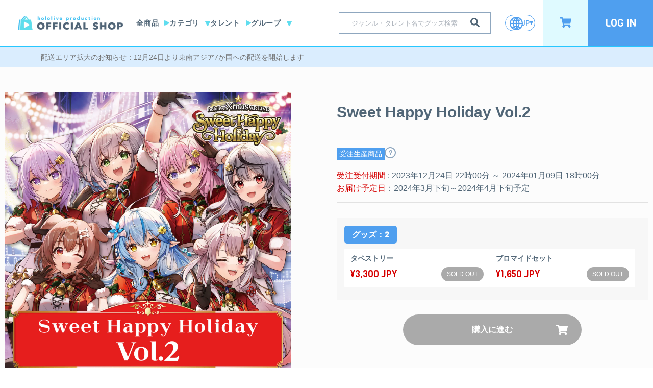

--- FILE ---
content_type: text/html; charset=utf-8
request_url: https://shop.hololivepro.com/products/sweethappyholiday_vol2
body_size: 89863
content:
<!doctype html>
<html
  class="no-js"
  lang="ja"
  
><head>
    <script type="application/vnd.locksmith+json" data-locksmith>{"version":"v254","locked":false,"initialized":true,"scope":"product","access_granted":true,"access_denied":false,"requires_customer":false,"manual_lock":false,"remote_lock":false,"has_timeout":false,"remote_rendered":null,"hide_resource":false,"hide_links_to_resource":false,"transparent":true,"locks":{"all":[],"opened":[]},"keys":[],"keys_signature":"4696dd66039a142cd4e4ce793eb842982e028e98f0cda6069428da74dee87603","state":{"template":"product","theme":143691350236,"product":"sweethappyholiday_vol2","collection":null,"page":null,"blog":null,"article":null,"app":null},"now":1769106673,"path":"\/products\/sweethappyholiday_vol2","locale_root_url":"\/","canonical_url":"https:\/\/shop.hololivepro.com\/products\/sweethappyholiday_vol2","customer_id":null,"customer_id_signature":"4696dd66039a142cd4e4ce793eb842982e028e98f0cda6069428da74dee87603","cart":null}</script><script data-locksmith>!function(){undefined;!function(){var s=window.Locksmith={},e=document.querySelector('script[type="application/vnd.locksmith+json"]'),n=e&&e.innerHTML;if(s.state={},s.util={},s.loading=!1,n)try{s.state=JSON.parse(n)}catch(d){}if(document.addEventListener&&document.querySelector){var o,a,i,t=[76,79,67,75,83,77,73,84,72,49,49],c=function(){a=t.slice(0)},l="style",r=function(e){e&&27!==e.keyCode&&"click"!==e.type||(document.removeEventListener("keydown",r),document.removeEventListener("click",r),o&&document.body.removeChild(o),o=null)};c(),document.addEventListener("keyup",function(e){if(e.keyCode===a[0]){if(clearTimeout(i),a.shift(),0<a.length)return void(i=setTimeout(c,1e3));c(),r(),(o=document.createElement("div"))[l].width="50%",o[l].maxWidth="1000px",o[l].height="85%",o[l].border="1px rgba(0, 0, 0, 0.2) solid",o[l].background="rgba(255, 255, 255, 0.99)",o[l].borderRadius="4px",o[l].position="fixed",o[l].top="50%",o[l].left="50%",o[l].transform="translateY(-50%) translateX(-50%)",o[l].boxShadow="0 2px 5px rgba(0, 0, 0, 0.3), 0 0 100vh 100vw rgba(0, 0, 0, 0.5)",o[l].zIndex="2147483645";var t=document.createElement("textarea");t.value=JSON.stringify(JSON.parse(n),null,2),t[l].border="none",t[l].display="block",t[l].boxSizing="border-box",t[l].width="100%",t[l].height="100%",t[l].background="transparent",t[l].padding="22px",t[l].fontFamily="monospace",t[l].fontSize="14px",t[l].color="#333",t[l].resize="none",t[l].outline="none",t.readOnly=!0,o.appendChild(t),document.body.appendChild(o),t.addEventListener("click",function(e){e.stopImmediatePropagation()}),t.select(),document.addEventListener("keydown",r),document.addEventListener("click",r)}})}s.isEmbedded=-1!==window.location.search.indexOf("_ab=0&_fd=0&_sc=1"),s.path=s.state.path||window.location.pathname,s.basePath=s.state.locale_root_url.concat("/apps/locksmith").replace(/^\/\//,"/"),s.reloading=!1,s.util.console=window.console||{log:function(){},error:function(){}},s.util.makeUrl=function(e,t){var n,o=s.basePath+e,a=[],i=s.cache();for(n in i)a.push(n+"="+encodeURIComponent(i[n]));for(n in t)a.push(n+"="+encodeURIComponent(t[n]));return s.state.customer_id&&(a.push("customer_id="+encodeURIComponent(s.state.customer_id)),a.push("customer_id_signature="+encodeURIComponent(s.state.customer_id_signature))),o+=(-1===o.indexOf("?")?"?":"&")+a.join("&")},s._initializeCallbacks=[],s.on=function(e,t){if("initialize"!==e)throw'Locksmith.on() currently only supports the "initialize" event';s._initializeCallbacks.push(t)},s.initializeSession=function(e){if(!s.isEmbedded){var t=!1,n=!0,o=!0;(e=e||{}).silent&&(o=n=!(t=!0)),s.ping({silent:t,spinner:n,reload:o,callback:function(){s._initializeCallbacks.forEach(function(e){e()})}})}},s.cache=function(e){var t={};try{var n=function a(e){return(document.cookie.match("(^|; )"+e+"=([^;]*)")||0)[2]};t=JSON.parse(decodeURIComponent(n("locksmith-params")||"{}"))}catch(d){}if(e){for(var o in e)t[o]=e[o];document.cookie="locksmith-params=; expires=Thu, 01 Jan 1970 00:00:00 GMT; path=/",document.cookie="locksmith-params="+encodeURIComponent(JSON.stringify(t))+"; path=/"}return t},s.cache.cart=s.state.cart,s.cache.cartLastSaved=null,s.params=s.cache(),s.util.reload=function(){s.reloading=!0;try{window.location.href=window.location.href.replace(/#.*/,"")}catch(d){s.util.console.error("Preferred reload method failed",d),window.location.reload()}},s.cache.saveCart=function(e){if(!s.cache.cart||s.cache.cart===s.cache.cartLastSaved)return e?e():null;var t=s.cache.cartLastSaved;s.cache.cartLastSaved=s.cache.cart,fetch("/cart/update.js",{method:"POST",headers:{"Content-Type":"application/json",Accept:"application/json"},body:JSON.stringify({attributes:{locksmith:s.cache.cart}})}).then(function(e){if(!e.ok)throw new Error("Cart update failed: "+e.status);return e.json()}).then(function(){e&&e()})["catch"](function(e){if(s.cache.cartLastSaved=t,!s.reloading)throw e})},s.util.spinnerHTML='<style>body{background:#FFF}@keyframes spin{from{transform:rotate(0deg)}to{transform:rotate(360deg)}}#loading{display:flex;width:100%;height:50vh;color:#777;align-items:center;justify-content:center}#loading .spinner{display:block;animation:spin 600ms linear infinite;position:relative;width:50px;height:50px}#loading .spinner-ring{stroke:currentColor;stroke-dasharray:100%;stroke-width:2px;stroke-linecap:round;fill:none}</style><div id="loading"><div class="spinner"><svg width="100%" height="100%"><svg preserveAspectRatio="xMinYMin"><circle class="spinner-ring" cx="50%" cy="50%" r="45%"></circle></svg></svg></div></div>',s.util.clobberBody=function(e){document.body.innerHTML=e},s.util.clobberDocument=function(e){e.responseText&&(e=e.responseText),document.documentElement&&document.removeChild(document.documentElement);var t=document.open("text/html","replace");t.writeln(e),t.close(),setTimeout(function(){var e=t.querySelector("[autofocus]");e&&e.focus()},100)},s.util.serializeForm=function(e){if(e&&"FORM"===e.nodeName){var t,n,o={};for(t=e.elements.length-1;0<=t;t-=1)if(""!==e.elements[t].name)switch(e.elements[t].nodeName){case"INPUT":switch(e.elements[t].type){default:case"text":case"hidden":case"password":case"button":case"reset":case"submit":o[e.elements[t].name]=e.elements[t].value;break;case"checkbox":case"radio":e.elements[t].checked&&(o[e.elements[t].name]=e.elements[t].value);break;case"file":}break;case"TEXTAREA":o[e.elements[t].name]=e.elements[t].value;break;case"SELECT":switch(e.elements[t].type){case"select-one":o[e.elements[t].name]=e.elements[t].value;break;case"select-multiple":for(n=e.elements[t].options.length-1;0<=n;n-=1)e.elements[t].options[n].selected&&(o[e.elements[t].name]=e.elements[t].options[n].value)}break;case"BUTTON":switch(e.elements[t].type){case"reset":case"submit":case"button":o[e.elements[t].name]=e.elements[t].value}}return o}},s.util.on=function(e,i,s,t){t=t||document;var c="locksmith-"+e+i,n=function(e){var t=e.target,n=e.target.parentElement,o=t&&t.className&&(t.className.baseVal||t.className)||"",a=n&&n.className&&(n.className.baseVal||n.className)||"";("string"==typeof o&&-1!==o.split(/\s+/).indexOf(i)||"string"==typeof a&&-1!==a.split(/\s+/).indexOf(i))&&!e[c]&&(e[c]=!0,s(e))};t.attachEvent?t.attachEvent(e,n):t.addEventListener(e,n,!1)},s.util.enableActions=function(e){s.util.on("click","locksmith-action",function(e){e.preventDefault();var t=e.target;t.dataset.confirmWith&&!confirm(t.dataset.confirmWith)||(t.disabled=!0,t.innerText=t.dataset.disableWith,s.post("/action",t.dataset.locksmithParams,{spinner:!1,type:"text",success:function(e){(e=JSON.parse(e.responseText)).message&&alert(e.message),s.util.reload()}}))},e)},s.util.inject=function(e,t){var n=["data","locksmith","append"];if(-1!==t.indexOf(n.join("-"))){var o=document.createElement("div");o.innerHTML=t,e.appendChild(o)}else e.innerHTML=t;var a,i,s=e.querySelectorAll("script");for(i=0;i<s.length;++i){a=s[i];var c=document.createElement("script");if(a.type&&(c.type=a.type),a.src)c.src=a.src;else{var l=document.createTextNode(a.innerHTML);c.appendChild(l)}e.appendChild(c)}var r=e.querySelector("[autofocus]");r&&r.focus()},s.post=function(e,t,n){!1!==(n=n||{}).spinner&&s.util.clobberBody(s.util.spinnerHTML);var o={};n.container===document?(o.layout=1,n.success=function(e){s.util.clobberDocument(e)}):n.container&&(o.layout=0,n.success=function(e){var t=document.getElementById(n.container);s.util.inject(t,e),t.id===t.firstChild.id&&t.parentElement.replaceChild(t.firstChild,t)}),n.form_type&&(t.form_type=n.form_type),n.include_layout_classes!==undefined&&(t.include_layout_classes=n.include_layout_classes),n.lock_id!==undefined&&(t.lock_id=n.lock_id),s.loading=!0;var a=s.util.makeUrl(e,o),i="json"===n.type||"text"===n.type;fetch(a,{method:"POST",headers:{"Content-Type":"application/json",Accept:i?"application/json":"text/html"},body:JSON.stringify(t)}).then(function(e){if(!e.ok)throw new Error("Request failed: "+e.status);return e.text()}).then(function(e){var t=n.success||s.util.clobberDocument;t(i?{responseText:e}:e)})["catch"](function(e){if(!s.reloading)if("dashboard.weglot.com"!==window.location.host){if(!n.silent)throw alert("Something went wrong! Please refresh and try again."),e;console.error(e)}else console.error(e)})["finally"](function(){s.loading=!1})},s.postResource=function(e,t){e.path=s.path,e.search=window.location.search,e.state=s.state,e.passcode&&(e.passcode=e.passcode.trim()),e.email&&(e.email=e.email.trim()),e.state.cart=s.cache.cart,e.locksmith_json=s.jsonTag,e.locksmith_json_signature=s.jsonTagSignature,s.post("/resource",e,t)},s.ping=function(e){if(!s.isEmbedded){e=e||{};var t=function(){e.reload?s.util.reload():"function"==typeof e.callback&&e.callback()};s.post("/ping",{path:s.path,search:window.location.search,state:s.state},{spinner:!!e.spinner,silent:"undefined"==typeof e.silent||e.silent,type:"text",success:function(e){e&&e.responseText?((e=JSON.parse(e.responseText)).messages&&0<e.messages.length&&s.showMessages(e.messages),e.cart&&s.cache.cart!==e.cart?(s.cache.cart=e.cart,s.cache.saveCart(function(){t(),e.cart&&e.cart.match(/^.+:/)&&s.util.reload()})):t()):console.error("[Locksmith] Invalid result in ping callback:",e)}})}},s.timeoutMonitor=function(){var e=s.cache.cart;s.ping({callback:function(){e!==s.cache.cart||setTimeout(function(){s.timeoutMonitor()},6e4)}})},s.showMessages=function(e){var t=document.createElement("div");t.style.position="fixed",t.style.left=0,t.style.right=0,t.style.bottom="-50px",t.style.opacity=0,t.style.background="#191919",t.style.color="#ddd",t.style.transition="bottom 0.2s, opacity 0.2s",t.style.zIndex=999999,t.innerHTML="        <style>          .locksmith-ab .locksmith-b { display: none; }          .locksmith-ab.toggled .locksmith-b { display: flex; }          .locksmith-ab.toggled .locksmith-a { display: none; }          .locksmith-flex { display: flex; flex-wrap: wrap; justify-content: space-between; align-items: center; padding: 10px 20px; }          .locksmith-message + .locksmith-message { border-top: 1px #555 solid; }          .locksmith-message a { color: inherit; font-weight: bold; }          .locksmith-message a:hover { color: inherit; opacity: 0.8; }          a.locksmith-ab-toggle { font-weight: inherit; text-decoration: underline; }          .locksmith-text { flex-grow: 1; }          .locksmith-cta { flex-grow: 0; text-align: right; }          .locksmith-cta button { transform: scale(0.8); transform-origin: left; }          .locksmith-cta > * { display: block; }          .locksmith-cta > * + * { margin-top: 10px; }          .locksmith-message a.locksmith-close { flex-grow: 0; text-decoration: none; margin-left: 15px; font-size: 30px; font-family: monospace; display: block; padding: 2px 10px; }                    @media screen and (max-width: 600px) {            .locksmith-wide-only { display: none !important; }            .locksmith-flex { padding: 0 15px; }            .locksmith-flex > * { margin-top: 5px; margin-bottom: 5px; }            .locksmith-cta { text-align: left; }          }                    @media screen and (min-width: 601px) {            .locksmith-narrow-only { display: none !important; }          }        </style>      "+e.map(function(e){return'<div class="locksmith-message">'+e+"</div>"}).join(""),document.body.appendChild(t),document.body.style.position="relative",document.body.parentElement.style.paddingBottom=t.offsetHeight+"px",setTimeout(function(){t.style.bottom=0,t.style.opacity=1},50),s.util.on("click","locksmith-ab-toggle",function(e){e.preventDefault();for(var t=e.target.parentElement;-1===t.className.split(" ").indexOf("locksmith-ab");)t=t.parentElement;-1!==t.className.split(" ").indexOf("toggled")?t.className=t.className.replace("toggled",""):t.className=t.className+" toggled"}),s.util.enableActions(t)}}()}();</script>
      <script data-locksmith>Locksmith.cache.cart=null</script>

  <script data-locksmith>Locksmith.jsonTag="{\"version\":\"v254\",\"locked\":false,\"initialized\":true,\"scope\":\"product\",\"access_granted\":true,\"access_denied\":false,\"requires_customer\":false,\"manual_lock\":false,\"remote_lock\":false,\"has_timeout\":false,\"remote_rendered\":null,\"hide_resource\":false,\"hide_links_to_resource\":false,\"transparent\":true,\"locks\":{\"all\":[],\"opened\":[]},\"keys\":[],\"keys_signature\":\"4696dd66039a142cd4e4ce793eb842982e028e98f0cda6069428da74dee87603\",\"state\":{\"template\":\"product\",\"theme\":143691350236,\"product\":\"sweethappyholiday_vol2\",\"collection\":null,\"page\":null,\"blog\":null,\"article\":null,\"app\":null},\"now\":1769106673,\"path\":\"\\\/products\\\/sweethappyholiday_vol2\",\"locale_root_url\":\"\\\/\",\"canonical_url\":\"https:\\\/\\\/shop.hololivepro.com\\\/products\\\/sweethappyholiday_vol2\",\"customer_id\":null,\"customer_id_signature\":\"4696dd66039a142cd4e4ce793eb842982e028e98f0cda6069428da74dee87603\",\"cart\":null}";Locksmith.jsonTagSignature="3e824ad867cfe314a223f11c44b7c508ca3fb4237cc0c82cc2c6b04e937607f5"</script>
    <!-- Google Tag Manager -->
    <script>(function(w,d,s,l,i){w[l]=w[l]||[];w[l].push({'gtm.start':
    new Date().getTime(),event:'gtm.js'});var f=d.getElementsByTagName(s)[0],
    j=d.createElement(s),dl=l!='dataLayer'?'&l='+l:'';j.async=true;j.src=
    'https://www.googletagmanager.com/gtm.js?id='+i+dl;f.parentNode.insertBefore(j,f);
    })(window,document,'script','dataLayer','GTM-TV9TRFLK');</script>
    <!-- End Google Tag Manager -->

	<script src="//shop.hololivepro.com/cdn/shop/files/pandectes-rules.js?v=602593296229958442"></script>
	
	
    
    <meta charset="utf-8">
    <meta http-equiv="X-UA-Compatible" content="IE=edge,chrome=1">
    <meta
      name="viewport"
      content="width=device-width, initial-scale=1.0, height=device-height, minimum-scale=1.0, maximum-scale=1.0"
    >
    <meta name="theme-color" content="">

    <title>
      Sweet Happy Holiday Vol.2
      
      
       &ndash; hololive production official shop
    </title>

    
<meta name="description" content="hololive Xmas AR LIVE 「Sweet Happy Holiday」の開催を記念した商品です。 この商品は受注生産商品です。 〈発送時期〉 　2024年3月下旬～2024年4月下旬予定 ◆関連情報 「Sweet Happy Holiday Vol.1」はこちら hololive Xmas AR LIVE 『Sweet Happy Holiday』イベントページはこちら">


    <link rel="canonical" href="https://shop.hololivepro.com/products/sweethappyholiday_vol2">


    
     <style>
      #ticket-floating-button {
        display: none !important;
      }
      #ticket-account-qr-root {
        display: none !important;
      }
     </style>
    


    

    
      <link rel="shortcut icon" href="//shop.hololivepro.com/cdn/shop/files/hololiveshop_color_icon_46715069-5963-4d59-83a8-cc41ed9e5895_96x.png?v=1626425999" type="image/png">
    

    
    <meta property="og:type" content="product">
<meta property="og:title" content="Sweet Happy Holiday Vol.2">
<meta property="og:image" content="http://shop.hololivepro.com/cdn/shop/files/hololiveXmas2023-2_goods_0.png?v=1702907920">
<meta property="og:image:secure_url" content="https://shop.hololivepro.com/cdn/shop/files/hololiveXmas2023-2_goods_0.png?v=1702907920">
<meta property="og:image:width" content="1080">
      <meta property="og:image:height" content="1080"><meta property="product:price:amount" content="3,300">
    <meta property="product:price:currency" content="JPY"><meta property="og:description" content="hololive Xmas AR LIVE 「Sweet Happy Holiday」の開催を記念した商品です。 この商品は受注生産商品です。 〈発送時期〉 　2024年3月下旬～2024年4月下旬予定 ◆関連情報 「Sweet Happy Holiday Vol.1」はこちら hololive Xmas AR LIVE 『Sweet Happy Holiday』イベントページはこちら">
<meta property="og:url" content="https://shop.hololivepro.com/products/sweethappyholiday_vol2">
  <meta property="og:site_name" content="hololive production official shop"><meta name="twitter:card" content="summary"><meta name="twitter:title" content="Sweet Happy Holiday Vol.2">
<meta name="twitter:description" content="hololive Xmas AR LIVE 「Sweet Happy Holiday」の開催を記念した商品です。  この商品は受注生産商品です。  〈発送時期〉 　2024年3月下旬～2024年4月下旬予定  ◆関連情報 「Sweet Happy Holiday Vol.1」はこちら hololive Xmas AR LIVE 『Sweet Happy Holiday』イベントページはこちら">
<meta name="twitter:image" content="https://shop.hololivepro.com/cdn/shop/files/hololiveXmas2023-2_goods_0_600x600_crop_center.png?v=1702907920">

    <style>
  @font-face {
  font-family: Montserrat;
  font-weight: 500;
  font-style: normal;
  font-display: fallback;
  src: url("//shop.hololivepro.com/cdn/fonts/montserrat/montserrat_n5.07ef3781d9c78c8b93c98419da7ad4fbeebb6635.woff2") format("woff2"),
       url("//shop.hololivepro.com/cdn/fonts/montserrat/montserrat_n5.adf9b4bd8b0e4f55a0b203cdd84512667e0d5e4d.woff") format("woff");
}

  @font-face {
  font-family: "Nunito Sans";
  font-weight: 400;
  font-style: normal;
  font-display: fallback;
  src: url("//shop.hololivepro.com/cdn/fonts/nunito_sans/nunitosans_n4.0276fe080df0ca4e6a22d9cb55aed3ed5ba6b1da.woff2") format("woff2"),
       url("//shop.hololivepro.com/cdn/fonts/nunito_sans/nunitosans_n4.b4964bee2f5e7fd9c3826447e73afe2baad607b7.woff") format("woff");
}


  @font-face {
  font-family: "Nunito Sans";
  font-weight: 700;
  font-style: normal;
  font-display: fallback;
  src: url("//shop.hololivepro.com/cdn/fonts/nunito_sans/nunitosans_n7.25d963ed46da26098ebeab731e90d8802d989fa5.woff2") format("woff2"),
       url("//shop.hololivepro.com/cdn/fonts/nunito_sans/nunitosans_n7.d32e3219b3d2ec82285d3027bd673efc61a996c8.woff") format("woff");
}

  @font-face {
  font-family: "Nunito Sans";
  font-weight: 400;
  font-style: italic;
  font-display: fallback;
  src: url("//shop.hololivepro.com/cdn/fonts/nunito_sans/nunitosans_i4.6e408730afac1484cf297c30b0e67c86d17fc586.woff2") format("woff2"),
       url("//shop.hololivepro.com/cdn/fonts/nunito_sans/nunitosans_i4.c9b6dcbfa43622b39a5990002775a8381942ae38.woff") format("woff");
}

  @font-face {
  font-family: "Nunito Sans";
  font-weight: 700;
  font-style: italic;
  font-display: fallback;
  src: url("//shop.hololivepro.com/cdn/fonts/nunito_sans/nunitosans_i7.8c1124729eec046a321e2424b2acf328c2c12139.woff2") format("woff2"),
       url("//shop.hololivepro.com/cdn/fonts/nunito_sans/nunitosans_i7.af4cda04357273e0996d21184432bcb14651a64d.woff") format("woff");
}


  :root {
    --heading-font-family : Montserrat, sans-serif;
    --heading-font-weight : 500;
    --heading-font-style  : normal;

    --text-font-family : "Nunito Sans", sans-serif;
    --text-font-weight : 400;
    --text-font-style  : normal;

    --base-text-font-size   : 14px;
    --default-text-font-size: 14px;--background          : #ffffff;
    --background-rgb      : 255, 255, 255;
    --light-background    : #ffffff;
    --light-background-rgb: 255, 255, 255;
    --heading-color       : #333333;
    --text-color          : #333333;
    --text-color-rgb      : 51, 51, 51;
    --text-color-light    : #6a6a6a;
    --text-color-light-rgb: 106, 106, 106;
    --link-color          : #24c1ff;
    --link-color-rgb      : 36, 193, 255;
    --border-color        : #e0e0e0;
    --border-color-rgb    : 224, 224, 224;

    --button-background    : #5bc0de;
    --button-background-rgb: 91, 192, 222;
    --button-text-color    : #ffffff;

    --header-background       : #ffffff;
    --header-heading-color    : #1c1b1b;
    --header-light-text-color : #24c1ff;
    --header-border-color     : #dddddd;

    --footer-background    : #313131;
    --footer-text-color    : #999999;
    --footer-heading-color : #cccccc;
    --footer-border-color  : #414141;

    --navigation-background      : #ffffff;
    --navigation-background-rgb  : 255, 255, 255;
    --navigation-text-color      : #333333;
    --navigation-text-color-light: rgba(51, 51, 51, 0.5);
    --navigation-border-color    : rgba(51, 51, 51, 0.25);

    --newsletter-popup-background     : #333333;
    --newsletter-popup-text-color     : #ffffff;
    --newsletter-popup-text-color-rgb : 255, 255, 255;

    --secondary-elements-background       : #1c1b1b;
    --secondary-elements-background-rgb   : 28, 27, 27;
    --secondary-elements-text-color       : #ffffff;
    --secondary-elements-text-color-light : rgba(255, 255, 255, 0.5);
    --secondary-elements-border-color     : rgba(255, 255, 255, 0.25);

    --product-sale-price-color    : #f94c43;
    --product-sale-price-color-rgb: 249, 76, 67;

    /* Products */

    --horizontal-spacing-four-products-per-row: 60px;
        --horizontal-spacing-two-products-per-row : 60px;

    --vertical-spacing-four-products-per-row: 60px;
        --vertical-spacing-two-products-per-row : 75px;

    /* Animation */
    --drawer-transition-timing: cubic-bezier(0.645, 0.045, 0.355, 1);
    --header-base-height: 80px; /* We set a default for browsers that do not support CSS variables */

    /* Cursors */
    --cursor-zoom-in-svg    : url(//shop.hololivepro.com/cdn/shop/t/104/assets/cursor-zoom-in.svg?v=45270);
    --cursor-zoom-in-2x-svg : url(//shop.hololivepro.com/cdn/shop/t/104/assets/cursor-zoom-in-2x.svg?v=45270);
  }
</style>

<script>
  // IE11 does not have support for CSS variables, so we have to polyfill them
  if (!(((window || {}).CSS || {}).supports && window.CSS.supports('(--a: 0)'))) {
    const script = document.createElement('script');
    script.type = 'text/javascript';
    script.src = 'https://cdn.jsdelivr.net/npm/css-vars-ponyfill@2';
    script.onload = function() {
      cssVars({});
    };

    document.getElementsByTagName('head')[0].appendChild(script);
  }
</script>

    <script>window.performance && window.performance.mark && window.performance.mark('shopify.content_for_header.start');</script><meta name="google-site-verification" content="t0jd4y_DUDoCORYIGsgEYax-uyOZF1gyidWX_WH8Jx8">
<meta name="google-site-verification" content="FVDFhMalRFOVHNi1WnqRHlggSvGsofsjWMLaiWP8pCk">
<meta id="shopify-digital-wallet" name="shopify-digital-wallet" content="/52926415045/digital_wallets/dialog">
<link rel="alternate" hreflang="x-default" href="https://shop.hololivepro.com/products/sweethappyholiday_vol2">
<link rel="alternate" hreflang="ja-JP" href="https://shop.hololivepro.com/products/sweethappyholiday_vol2">
<link rel="alternate" hreflang="en-JP" href="https://shop.hololivepro.com/en/products/sweethappyholiday_vol2">
<link rel="alternate" type="application/json+oembed" href="https://shop.hololivepro.com/products/sweethappyholiday_vol2.oembed">
<script async="async" src="/checkouts/internal/preloads.js?locale=ja-JP"></script>
<script id="shopify-features" type="application/json">{"accessToken":"d06b59a8cb5502c6047afc2cbfc60ed2","betas":["rich-media-storefront-analytics"],"domain":"shop.hololivepro.com","predictiveSearch":false,"shopId":52926415045,"locale":"ja"}</script>
<script>var Shopify = Shopify || {};
Shopify.shop = "cover-corp.myshopify.com";
Shopify.locale = "ja";
Shopify.currency = {"active":"JPY","rate":"1.0"};
Shopify.country = "JP";
Shopify.theme = {"name":"Cover\/main","id":143691350236,"schema_name":"Prestige","schema_version":"4.12.2","theme_store_id":null,"role":"main"};
Shopify.theme.handle = "null";
Shopify.theme.style = {"id":null,"handle":null};
Shopify.cdnHost = "shop.hololivepro.com/cdn";
Shopify.routes = Shopify.routes || {};
Shopify.routes.root = "/";</script>
<script type="module">!function(o){(o.Shopify=o.Shopify||{}).modules=!0}(window);</script>
<script>!function(o){function n(){var o=[];function n(){o.push(Array.prototype.slice.apply(arguments))}return n.q=o,n}var t=o.Shopify=o.Shopify||{};t.loadFeatures=n(),t.autoloadFeatures=n()}(window);</script>
<script id="shop-js-analytics" type="application/json">{"pageType":"product"}</script>
<script defer="defer" async type="module" src="//shop.hololivepro.com/cdn/shopifycloud/shop-js/modules/v2/client.init-shop-cart-sync_0MstufBG.ja.esm.js"></script>
<script defer="defer" async type="module" src="//shop.hololivepro.com/cdn/shopifycloud/shop-js/modules/v2/chunk.common_jll-23Z1.esm.js"></script>
<script defer="defer" async type="module" src="//shop.hololivepro.com/cdn/shopifycloud/shop-js/modules/v2/chunk.modal_HXih6-AF.esm.js"></script>
<script type="module">
  await import("//shop.hololivepro.com/cdn/shopifycloud/shop-js/modules/v2/client.init-shop-cart-sync_0MstufBG.ja.esm.js");
await import("//shop.hololivepro.com/cdn/shopifycloud/shop-js/modules/v2/chunk.common_jll-23Z1.esm.js");
await import("//shop.hololivepro.com/cdn/shopifycloud/shop-js/modules/v2/chunk.modal_HXih6-AF.esm.js");

  window.Shopify.SignInWithShop?.initShopCartSync?.({"fedCMEnabled":true,"windoidEnabled":true});

</script>
<script>(function() {
  var isLoaded = false;
  function asyncLoad() {
    if (isLoaded) return;
    isLoaded = true;
    var urls = ["https:\/\/static.klaviyo.com\/onsite\/js\/klaviyo.js?company_id=Sp6L5k\u0026shop=cover-corp.myshopify.com","https:\/\/static.klaviyo.com\/onsite\/js\/klaviyo.js?company_id=Sp6L5k\u0026shop=cover-corp.myshopify.com","https:\/\/static.klaviyo.com\/onsite\/js\/klaviyo.js?company_id=X4qb5K\u0026shop=cover-corp.myshopify.com","https:\/\/static.klaviyo.com\/onsite\/js\/klaviyo.js?company_id=X4qb5K\u0026shop=cover-corp.myshopify.com","https:\/\/static.klaviyo.com\/onsite\/js\/klaviyo.js?company_id=Xtzv3K\u0026shop=cover-corp.myshopify.com","https:\/\/static.klaviyo.com\/onsite\/js\/klaviyo.js?company_id=Xtzv3K\u0026shop=cover-corp.myshopify.com","https:\/\/crossborder-integration.global-e.com\/resources\/js\/app?shop=cover-corp.myshopify.com","\/\/cdn.shopify.com\/s\/files\/1\/0257\/0108\/9360\/t\/85\/assets\/usf-license.js?shop=cover-corp.myshopify.com","\/\/cdn.shopify.com\/proxy\/8bbdc4f4842cefdc70a4ba035d2d9c0d993c02079199fa20535385045775d0e9\/web.global-e.com\/merchant\/storefrontattributes?merchantid=1317\u0026shop=cover-corp.myshopify.com\u0026sp-cache-control=cHVibGljLCBtYXgtYWdlPTkwMA","https:\/\/api-na1.hubapi.com\/scriptloader\/v1\/20134623.js?shop=cover-corp.myshopify.com","https:\/\/tools.luckyorange.com\/core\/lo.js?site-id=0f9f32fe\u0026shop=cover-corp.myshopify.com","https:\/\/searchanise-ef84.kxcdn.com\/widgets\/shopify\/init.js?a=4D0o4k7C5C\u0026shop=cover-corp.myshopify.com"];
    for (var i = 0; i < urls.length; i++) {
      var s = document.createElement('script');
      s.type = 'text/javascript';
      s.async = true;
      s.src = urls[i];
      var x = document.getElementsByTagName('script')[0];
      x.parentNode.insertBefore(s, x);
    }
  };
  if(window.attachEvent) {
    window.attachEvent('onload', asyncLoad);
  } else {
    window.addEventListener('load', asyncLoad, false);
  }
})();</script>
<script id="__st">var __st={"a":52926415045,"offset":32400,"reqid":"3247cab1-b36f-46d8-a194-edd3edc5de31-1769106673","pageurl":"shop.hololivepro.com\/products\/sweethappyholiday_vol2","u":"5b66db7b3a4a","p":"product","rtyp":"product","rid":8240302063836};</script>
<script>window.ShopifyPaypalV4VisibilityTracking = true;</script>
<script id="captcha-bootstrap">!function(){'use strict';const t='contact',e='account',n='new_comment',o=[[t,t],['blogs',n],['comments',n],[t,'customer']],c=[[e,'customer_login'],[e,'guest_login'],[e,'recover_customer_password'],[e,'create_customer']],r=t=>t.map((([t,e])=>`form[action*='/${t}']:not([data-nocaptcha='true']) input[name='form_type'][value='${e}']`)).join(','),a=t=>()=>t?[...document.querySelectorAll(t)].map((t=>t.form)):[];function s(){const t=[...o],e=r(t);return a(e)}const i='password',u='form_key',d=['recaptcha-v3-token','g-recaptcha-response','h-captcha-response',i],f=()=>{try{return window.sessionStorage}catch{return}},m='__shopify_v',_=t=>t.elements[u];function p(t,e,n=!1){try{const o=window.sessionStorage,c=JSON.parse(o.getItem(e)),{data:r}=function(t){const{data:e,action:n}=t;return t[m]||n?{data:e,action:n}:{data:t,action:n}}(c);for(const[e,n]of Object.entries(r))t.elements[e]&&(t.elements[e].value=n);n&&o.removeItem(e)}catch(o){console.error('form repopulation failed',{error:o})}}const l='form_type',E='cptcha';function T(t){t.dataset[E]=!0}const w=window,h=w.document,L='Shopify',v='ce_forms',y='captcha';let A=!1;((t,e)=>{const n=(g='f06e6c50-85a8-45c8-87d0-21a2b65856fe',I='https://cdn.shopify.com/shopifycloud/storefront-forms-hcaptcha/ce_storefront_forms_captcha_hcaptcha.v1.5.2.iife.js',D={infoText:'hCaptchaによる保護',privacyText:'プライバシー',termsText:'利用規約'},(t,e,n)=>{const o=w[L][v],c=o.bindForm;if(c)return c(t,g,e,D).then(n);var r;o.q.push([[t,g,e,D],n]),r=I,A||(h.body.append(Object.assign(h.createElement('script'),{id:'captcha-provider',async:!0,src:r})),A=!0)});var g,I,D;w[L]=w[L]||{},w[L][v]=w[L][v]||{},w[L][v].q=[],w[L][y]=w[L][y]||{},w[L][y].protect=function(t,e){n(t,void 0,e),T(t)},Object.freeze(w[L][y]),function(t,e,n,w,h,L){const[v,y,A,g]=function(t,e,n){const i=e?o:[],u=t?c:[],d=[...i,...u],f=r(d),m=r(i),_=r(d.filter((([t,e])=>n.includes(e))));return[a(f),a(m),a(_),s()]}(w,h,L),I=t=>{const e=t.target;return e instanceof HTMLFormElement?e:e&&e.form},D=t=>v().includes(t);t.addEventListener('submit',(t=>{const e=I(t);if(!e)return;const n=D(e)&&!e.dataset.hcaptchaBound&&!e.dataset.recaptchaBound,o=_(e),c=g().includes(e)&&(!o||!o.value);(n||c)&&t.preventDefault(),c&&!n&&(function(t){try{if(!f())return;!function(t){const e=f();if(!e)return;const n=_(t);if(!n)return;const o=n.value;o&&e.removeItem(o)}(t);const e=Array.from(Array(32),(()=>Math.random().toString(36)[2])).join('');!function(t,e){_(t)||t.append(Object.assign(document.createElement('input'),{type:'hidden',name:u})),t.elements[u].value=e}(t,e),function(t,e){const n=f();if(!n)return;const o=[...t.querySelectorAll(`input[type='${i}']`)].map((({name:t})=>t)),c=[...d,...o],r={};for(const[a,s]of new FormData(t).entries())c.includes(a)||(r[a]=s);n.setItem(e,JSON.stringify({[m]:1,action:t.action,data:r}))}(t,e)}catch(e){console.error('failed to persist form',e)}}(e),e.submit())}));const S=(t,e)=>{t&&!t.dataset[E]&&(n(t,e.some((e=>e===t))),T(t))};for(const o of['focusin','change'])t.addEventListener(o,(t=>{const e=I(t);D(e)&&S(e,y())}));const B=e.get('form_key'),M=e.get(l),P=B&&M;t.addEventListener('DOMContentLoaded',(()=>{const t=y();if(P)for(const e of t)e.elements[l].value===M&&p(e,B);[...new Set([...A(),...v().filter((t=>'true'===t.dataset.shopifyCaptcha))])].forEach((e=>S(e,t)))}))}(h,new URLSearchParams(w.location.search),n,t,e,['guest_login'])})(!0,!0)}();</script>
<script integrity="sha256-4kQ18oKyAcykRKYeNunJcIwy7WH5gtpwJnB7kiuLZ1E=" data-source-attribution="shopify.loadfeatures" defer="defer" src="//shop.hololivepro.com/cdn/shopifycloud/storefront/assets/storefront/load_feature-a0a9edcb.js" crossorigin="anonymous"></script>
<script data-source-attribution="shopify.dynamic_checkout.dynamic.init">var Shopify=Shopify||{};Shopify.PaymentButton=Shopify.PaymentButton||{isStorefrontPortableWallets:!0,init:function(){window.Shopify.PaymentButton.init=function(){};var t=document.createElement("script");t.src="https://shop.hololivepro.com/cdn/shopifycloud/portable-wallets/latest/portable-wallets.ja.js",t.type="module",document.head.appendChild(t)}};
</script>
<script data-source-attribution="shopify.dynamic_checkout.buyer_consent">
  function portableWalletsHideBuyerConsent(e){var t=document.getElementById("shopify-buyer-consent"),n=document.getElementById("shopify-subscription-policy-button");t&&n&&(t.classList.add("hidden"),t.setAttribute("aria-hidden","true"),n.removeEventListener("click",e))}function portableWalletsShowBuyerConsent(e){var t=document.getElementById("shopify-buyer-consent"),n=document.getElementById("shopify-subscription-policy-button");t&&n&&(t.classList.remove("hidden"),t.removeAttribute("aria-hidden"),n.addEventListener("click",e))}window.Shopify?.PaymentButton&&(window.Shopify.PaymentButton.hideBuyerConsent=portableWalletsHideBuyerConsent,window.Shopify.PaymentButton.showBuyerConsent=portableWalletsShowBuyerConsent);
</script>
<script data-source-attribution="shopify.dynamic_checkout.cart.bootstrap">document.addEventListener("DOMContentLoaded",(function(){function t(){return document.querySelector("shopify-accelerated-checkout-cart, shopify-accelerated-checkout")}if(t())Shopify.PaymentButton.init();else{new MutationObserver((function(e,n){t()&&(Shopify.PaymentButton.init(),n.disconnect())})).observe(document.body,{childList:!0,subtree:!0})}}));
</script>
<link id="shopify-accelerated-checkout-styles" rel="stylesheet" media="screen" href="https://shop.hololivepro.com/cdn/shopifycloud/portable-wallets/latest/accelerated-checkout-backwards-compat.css" crossorigin="anonymous">
<style id="shopify-accelerated-checkout-cart">
        #shopify-buyer-consent {
  margin-top: 1em;
  display: inline-block;
  width: 100%;
}

#shopify-buyer-consent.hidden {
  display: none;
}

#shopify-subscription-policy-button {
  background: none;
  border: none;
  padding: 0;
  text-decoration: underline;
  font-size: inherit;
  cursor: pointer;
}

#shopify-subscription-policy-button::before {
  box-shadow: none;
}

      </style>

<script>window.performance && window.performance.mark && window.performance.mark('shopify.content_for_header.end');</script>

    
    <link rel="preconnect" href="https://fonts.googleapis.com">
    <link rel="preconnect" href="https://fonts.gstatic.com" crossorigin>
    <link
      href="https://fonts.googleapis.com/css2?family=M+PLUS+Noto+Sans+JP:wght@400;500;700&family=Viga"
      rel="stylesheet"
    >
      <link
        rel="stylesheet"
        href="https://cdn.jsdelivr.net/npm/swiper@11/swiper-bundle.min.css"
      />
    <link rel="stylesheet" href="//shop.hololivepro.com/cdn/shop/t/104/assets/app.css?v=57243570771248258381764573844">
    <link rel="stylesheet" href="//shop.hololivepro.com/cdn/shop/t/104/assets/prtc.css?v=4575316438240121741720404262">

    
    
    
    

    
    <script src="https://ajax.googleapis.com/ajax/libs/jquery/3.4.1/jquery.min.js"></script>
    <script src="https://cdnjs.cloudflare.com/ajax/libs/slick-carousel/1.8.1/slick.min.js"></script>
    <script src="https://cdn.jsdelivr.net/npm/swiper@11/swiper-bundle.min.js"></script>
    <script src="https://cdnjs.cloudflare.com/ajax/libs/jquery-cookie/1.4.1/jquery.cookie.min.js"></script>
    <script src="//shop.hololivepro.com/cdn/shop/t/104/assets/app.js?v=7184469736410912051720404262" defer></script>
    <script src="//shop.hololivepro.com/cdn/shop/t/104/assets/lib.js?v=123482800904173263311720404263" defer></script>
    <script src="//shop.hololivepro.com/cdn/shop/t/104/assets/prtc_utility.js?v=21967712525947742591720404264" defer></script>
    <script src="//shop.hololivepro.com/cdn/shop/t/104/assets/prtc_base.js?v=171642825566264707911720404262" defer></script>
    <script src="//shop.hololivepro.com/cdn/shop/t/104/assets/global.js?v=105582123359417945871720404262" defer="defer"></script>
    
    
      <script src="//shop.hololivepro.com/cdn/shop/t/104/assets/prtc_product.js?v=54708385447369848541736471932" defer></script>
    

    <script src="//shop.hololivepro.com/cdn/shop/t/104/assets/localization-form.js?v=119324285014225739231720404262" defer="defer"></script>

    

    
      
      <script>
        function setRecentlyViewedProducts() {
            const productData = {
                productTitle: "Sweet Happy Holiday Vol.2",
                productImg: "//shop.hololivepro.com/cdn/shop/files/hololiveXmas2023-2_goods_0.png?v=1702907920&width=533",
                imgWidth:"1080",
                imgHeight:"1080",
                productPrice: "<span class=money>¥1,650</span>",
                productUrl: "/products/sweethappyholiday_vol2",
                productImageAltText: "Sweet Happy Holiday Vol.2",
                productOpen: "",
                hasVariations: false
            };
          
            productData.productOpen = "12/24";
          
          
            productData.hasVariations = true;
          
            const productList = [];
            let jsonResp, jsonRespArr, jsonRespArrStr;
            const numberOfProducts = 8;
            productList.push(productData);
            const currProductPageTitle = productData.productTitle;
            const productDataString = JSON.stringify(productList);
            const localData = localStorage.getItem("recentlyViewedProduct");

            if (localData === null) {
                localStorage.setItem("recentlyViewedProduct", productDataString);
            } else if (localData) {
                const oldProductData = localStorage.getItem("recentlyViewedProduct");
                const countProductData = (oldProductData.match(/productTitle/g) || []).length;
                const sameProduct = oldProductData.includes(currProductPageTitle);
                if (countProductData < numberOfProducts && sameProduct == false) {
                    jsonResp = JSON.parse(oldProductData);
                    jsonRespArr = jsonResp.concat(productList);
                    jsonRespArrStr = JSON.stringify(jsonRespArr);
                    localStorage.setItem("recentlyViewedProduct", jsonRespArrStr);
                } else if (countProductData >= numberOfProducts && sameProduct == false) {
                    jsonResp = JSON.parse(oldProductData);
                    jsonResp.shift();
                    jsonRespArr = jsonResp.concat(productList);
                    jsonRespArr = JSON.stringify(jsonRespArr);
                    localStorage.setItem("recentlyViewedProduct", jsonRespArr);
                }
            }
        }

        setRecentlyViewedProducts();
      </script>
    

    
    <script>
      const NO_IMAGE_PLACEHOLDER = "//shop.hololivepro.com/cdn/shop/t/104/assets/no_image_placeholder.webp?v=11119849781582644171720404263";
    </script>

    
      <script>
        var cookie_save = $.cookie('shopifyconnect-user-client_user_id');
        if (cookie_save == 'null') {
          setTimeout('link()', 0);
          document.location = '/pages/hololive-account';
        } else {
        }
      </script>
    

    
    <script>
    console.log('↓↓↓↓↓↓↓↓↓↓↓↓↓↓↓↓↓↓↓↓↓↓↓↓');
    console.log('※開発補助のために一部のオブジェクトなどを常時consoleに表示しています');

    console.log('request.path:  ' + "/products/sweethappyholiday_vol2");
    console.log('template:  ' + "product");
    console.log('template.suffix:  ' + "");
    console.log('handle:  ' + "sweethappyholiday_vol2");

    console.log('↑↑↑↑↑↑↑↑↑↑↑↑↑↑↑↑↑↑↑↑↑↑↑↑');
</script>

    <script>window._usfTheme={
    id:136901656822,
    name:"Prestige",
    version:"4.12.2",
    vendor:"Maestrooo",
    applied:1,
    assetUrl:"//shop.hololivepro.com/cdn/shop/t/104/assets/usf-boot.js?v=95703638705678439231758267266"
};
window._usfCustomerTags = null;
window._usfCollectionId = null;
window._usfCollectionDefaultSort = null;
window._usfLocale = "ja";
window._usfRootUrl = "\/";
window.usf = {
  settings: {"online":1,"version":"1.0.2.4112","shop":"cover-corp.myshopify.com","siteId":"f3982e4c-9b6a-407a-b368-0fcd0b21961b","resUrl":"//cdn.shopify.com/s/files/1/0257/0108/9360/t/85/assets/","analyticsApiUrl":"https://svc-3-analytics-usf.hotyon.com/set","searchSvcUrl":"https://svc-3-usf.hotyon.com/","enabledPlugins":["collections-sort-orders"],"showGotoTop":1,"mobileBreakpoint":767,"decimals":2,"decimalDisplay":".","thousandSeparator":",","currency":"JPY","priceLongFormat":"<span class=money>¥{0} JPY</span>","priceFormat":"<span class=money>¥{0}</span>","plugins":{},"revision":86784805,"filters":{"horz":1,"filtersHorzStyle":"default","filtersHorzPosition":"left","filtersMobileStyle":"default"},"instantSearch":{"online":1,"searchBoxSelector":"input[name=q]","numOfSuggestions":6,"numOfProductMatches":6,"numOfCollections":4,"numOfPages":4,"layout":"two-columns","productDisplayType":"list","productColumnPosition":"left","productsPerRow":2,"showPopularProducts":1,"numOfPopularProducts":6,"numOfRecentSearches":5},"search":{"online":1,"sortFields":["price","-price","r","title","-title","-discount"],"searchResultsUrl":"/pages/search-results","more":"more","itemsPerPage":28,"imageSizeType":"fixed","imageSize":"600,350","searchResultsMetafields":"custom.search"},"collections":{"online":1,"collectionsPageUrl":"/pages/collections"},"filterNavigation":{"showFilterArea":1,"showSingle":1,"showProductCount":1},"translation_ja":{"search":"Search","latestSearches":"Latest searches","popularSearches":"Popular searches","viewAllResultsFor":"view all results for <span class=\"usf-highlight\">{0}</span>","viewAllResults":"view all results","noMatchesFoundFor":"No matches found for \"<b>{0}</b>\". Please try again with a different term.","productSearchResultWithTermSummary":"<b>{0}</b> results for '<b>{1}</b>'","productSearchResultSummary":"<b>{0}</b> products","productSearchNoResults":"<h2>No matching for '<b>{0}</b>'.</h2><p>But don't give up – check the filters, spelling or try less specific search terms.</p>","productSearchNoResultsEmptyTerm":"<h2>No results found.</h2><p>But don't give up – check the filters or try less specific terms.</p>","clearAll":"Clear all","clear":"Clear","clearAllFilters":"Clear all filters","clearFiltersBy":"Clear filters by {0}","filterBy":"Filter by {0}","sort":"Sort","sortBy_r":"Relevance","sortBy_title":"Title: A-Z","sortBy_-title":"Title: Z-A","sortBy_date":"Date: Old to New","sortBy_-date":"Date: New to Old","sortBy_price":"Price: Low to High","sortBy_-price":"Price: High to Low","sortBy_percentSale":"Percent sales: Low to High","sortBy_-percentSale":"Percent sales: High to Low","sortBy_-discount":"Discount: High to Low","sortBy_bestselling":"Best selling","sortBy_-available":"Inventory: High to Low","sortBy_producttype":"Product Type: A-Z","sortBy_-producttype":"Product Type: Z-A","sortBy_random":"Random","filters":"Filters","filterOptions":"Filter options","clearFilterOptions":"Clear all filter options","youHaveViewed":"You've viewed {0} of {1} products","loadMore":"Load more","loadPrev":"Load previous","productMatches":"Product matches","trending":"Trending","didYouMean":"Sorry, nothing found for '<b>{0}</b>'.<br>Did you mean '<b>{1}</b>'?","searchSuggestions":"Search suggestions","popularSearch":"Popular search","quantity":"Quantity","selectedVariantNotAvailable":"The selected variant is not available.","addToCart":"Add to cart","seeFullDetails":"See full details","chooseOptions":"Choose options","quickView":"Quick view","sale":"Sale","save":"Save","soldOut":"Sold out","viewItems":"View items","more":"More","all":"All","prevPage":"Previous page","gotoPage":"Go to page {0}","nextPage":"Next page","from":"From","collections":"Collections","pages":"Pages","sortBy_option:グッズ":"グッズ: A-Z","sortBy_-option:グッズ":"グッズ: Z-A","sortBy_option:サイズ":"サイズ: A-Z","sortBy_-option:サイズ":"サイズ: Z-A","sortBy_option:タイトル":"タイトル: A-Z","sortBy_-option:タイトル":"タイトル: Z-A","sortBy_option:単品販売":"単品販売: A-Z","sortBy_-option:単品販売":"単品販売: Z-A","sortBy_option:商品カテゴリ":"商品カテゴリ: A-Z","sortBy_-option:商品カテゴリ":"商品カテゴリ: Z-A","sortBy_option:商品カテゴリー":"商品カテゴリー: A-Z","sortBy_-option:商品カテゴリー":"商品カテゴリー: Z-A","sortBy_option:商品名":"商品名: A-Z","sortBy_-option:商品名":"商品名: Z-A","sortBy_metafield:custom.search":"custom.search: A-Z","sortBy_-metafield:custom.search":"custom.search: Z-A","sortBy_metafield:MyNamespace.MyKey1":"MyNamespace.MyKey1: A-Z","sortBy_-metafield:MyNamespace.MyKey1":"MyNamespace.MyKey1: Z-A","sortBy_varMetafield:MyNamespace.MyKey1":"MyNamespace.MyKey1: A-Z","sortBy_-varMetafield:MyNamespace.MyKey1":"MyNamespace.MyKey1: Z-A","sortBy_varMetafield:custom.hidden_variant":"custom.hidden_variant: A-Z","sortBy_-varMetafield:custom.hidden_variant":"custom.hidden_variant: Z-A","sortBy_metafield:custom.hidden_variant":"custom.hidden_variant: A-Z","sortBy_-metafield:custom.hidden_variant":"custom.hidden_variant: Z-A"}}
}
</script>
<script src="//shop.hololivepro.com/cdn/shop/t/104/assets/usf-boot.js?v=95703638705678439231758267266" async></script>
  

    
<link rel="stylesheet" type="text/css" href="https://crossborder-integration.global-e.com/resources/css/1317/JP"/>
<script>
    GLBE_PARAMS = {
        appUrl: "https://crossborder-integration.global-e.com/",
        pixelUrl: "https://utils.global-e.com",
        pixelEnabled: true,
        geAppUrl: "https://web.global-e.com/",
        env: "INT",
        geCDNUrl: "https://webservices.global-e.com/",
        apiUrl: "https://api.global-e.com/",
        emi: "8ubo",
        mid: "1317",
        hiddenElements: ".ge-hide,.afterpay-paragraph,form[action='https://payments.amazon.com/checkout/signin']",
        countryCode: "JP",
        countryName: "日本",
        currencyCode: "JPY",
        currencyName: "Japanese Yen",
        locale: "ja",
        operatedCountries: ["AD","AE","AG","AI","AL","AM","AN","AO","AR","AT","AU","AW","AZ","BA","BB","BD","BE","BF","BG","BH","BI","BJ","BL","BM","BN","BO","BR","BS","BT","BW","BZ","CA","CG","CH","CI","CK","CL","CM","CN","CO","CR","CV","CW","CY","CZ","DE","DJ","DK","DM","DO","DZ","EC","EE","EG","ES","ET","FI","FJ","FK","FO","FR","GA","GB","GD","GE","GF","GG","GH","GI","GL","GM","GN","GP","GQ","GR","GT","GW","GY","HK","HN","HR","HT","HU","ID","IE","IL","IM","IN","IS","IT","JE","JM","JO","KE","KG","KH","KI","KM","KN","KR","KW","KY","KZ","LA","LB","LC","LI","LK","LR","LS","LT","LU","LV","MA","MC","MD","ME","MF","MG","MK","MN","MO","MQ","MR","MS","MT","MU","MV","MW","MX","MY","MZ","NA","NC","NG","NI","NL","NO","NP","NR","NU","NZ","OM","PA","PE","PF","PG","PH","PK","PL","PT","PY","QA","RE","RO","RS","RW","SA","SB","SC","SE","SG","SH","SI","SK","SL","SM","SR","ST","SV","SX","SZ","TC","TD","TG","TH","TL","TM","TN","TO","TR","TT","TV","TW","TZ","UG","US","UY","UZ","VA","VC","VE","VG","VN","VU","WF","WS","YT","ZA","ZM","ZW"],
        allowedCountries: [{ code: 'IE', name: 'アイルランド' }, { code: 'US', name: 'アメリカ合衆国' }, { code: 'AR', name: 'アルゼンチン' }, { code: 'GB', name: 'イギリス' }, { code: 'IT', name: 'イタリア' }, { code: 'ID', name: 'インドネシア' }, { code: 'EE', name: 'エストニア' }, { code: 'NL', name: 'オランダ' }, { code: 'AU', name: 'オーストラリア' }, { code: 'AT', name: 'オーストリア' }, { code: 'CA', name: 'カナダ' }, { code: 'KH', name: 'カンボジア' }, { code: 'CY', name: 'キプロス' }, { code: 'GR', name: 'ギリシャ' }, { code: 'HR', name: 'クロアチア' }, { code: 'SG', name: 'シンガポール' }, { code: 'SE', name: 'スウェーデン' }, { code: 'ES', name: 'スペイン' }, { code: 'SK', name: 'スロバキア' }, { code: 'SI', name: 'スロベニア' }, { code: 'TH', name: 'タイ' }, { code: 'CZ', name: 'チェコ' }, { code: 'CL', name: 'チリ' }, { code: 'DK', name: 'デンマーク' }, { code: 'DE', name: 'ドイツ' }, { code: 'NZ', name: 'ニュージーランド' }, { code: 'HU', name: 'ハンガリー' }, { code: 'PH', name: 'フィリピン' }, { code: 'FI', name: 'フィンランド' }, { code: 'FR', name: 'フランス' }, { code: 'BR', name: 'ブラジル' }, { code: 'BG', name: 'ブルガリア' }, { code: 'BN', name: 'ブルネイ' }, { code: 'VN', name: 'ベトナム' }, { code: 'BE', name: 'ベルギー' }, { code: 'PT', name: 'ポルトガル' }, { code: 'PL', name: 'ポーランド' }, { code: 'MT', name: 'マルタ' }, { code: 'MY', name: 'マレーシア' }, { code: 'MX', name: 'メキシコ' }, { code: 'LA', name: 'ラオス' }, { code: 'LV', name: 'ラトビア' }, { code: 'LT', name: 'リトアニア' }, { code: 'LU', name: 'ルクセンブルク' }, { code: 'RO', name: 'ルーマニア' }, { code: 'MO', name: '中華人民共和国マカオ特別行政区' }, { code: 'HK', name: '中華人民共和国香港特別行政区' }, { code: 'TW', name: '台湾' }, { code: 'JP', name: '日本' }, { code: 'TL', name: '東ティモール' }, { code: 'KR', name: '韓国' }, ],
        c1Enabled:"False",
        siteId: "212b00eaaa7c",
        isTokenEnabled: "true",
};
</script>

  
  
  <script type="text/javascript">
    (function(c,l,a,r,i,t,y){
        c[a]=c[a]||function(){(c[a].q=c[a].q||[]).push(arguments)};
        t=l.createElement(r);t.async=1;t.src="https://www.clarity.ms/tag/"+i;
        y=l.getElementsByTagName(r)[0];y.parentNode.insertBefore(t,y);
    })(window, document, "clarity", "script", "p0zpikw7v5");
  </script>
  
  

<!-- BEGIN app block: shopify://apps/pandectes-gdpr/blocks/banner/58c0baa2-6cc1-480c-9ea6-38d6d559556a -->
  
    
      <!-- TCF is active, scripts are loaded above -->
      
        <script>
          if (!window.PandectesRulesSettings) {
            window.PandectesRulesSettings = {"store":{"id":52926415045,"adminMode":false,"headless":false,"storefrontRootDomain":"","checkoutRootDomain":"","storefrontAccessToken":""},"banner":{"revokableTrigger":false,"cookiesBlockedByDefault":"7","hybridStrict":false,"isActive":true},"geolocation":{"auOnly":false,"brOnly":true,"caOnly":false,"chOnly":false,"euOnly":true,"jpOnly":false,"nzOnly":false,"quOnly":false,"thOnly":true,"zaOnly":false,"canadaOnly":false,"canadaLaw25":false,"canadaPipeda":false,"globalVisibility":false},"blocker":{"isActive":true,"googleConsentMode":{"isActive":false,"id":"","analyticsId":"","adwordsId":"","adStorageCategory":4,"analyticsStorageCategory":2,"functionalityStorageCategory":1,"personalizationStorageCategory":1,"securityStorageCategory":0,"customEvent":false,"redactData":false,"urlPassthrough":false,"dataLayerProperty":"dataLayer","waitForUpdate":0,"useNativeChannel":false},"facebookPixel":{"isActive":false,"id":"","ldu":false},"microsoft":{"isActive":false,"uetTags":""},"clarity":{},"rakuten":{"isActive":false,"cmp":false,"ccpa":false},"gpcIsActive":false,"klaviyoIsActive":false,"defaultBlocked":7,"patterns":{"whiteList":[],"blackList":{"1":["static.hotjar.com/c/hotjar","google-analytics.com|googletagmanager.com/gtag/destination|googletagmanager.com/gtag/js?id=UA|googletagmanager.com/gtag/js?id=G"],"2":["https://www.googletagmanager.com/gtm.js?id=GTM"],"4":["googleads.g.doubleclick.net","static.ads-twitter.com/uwt.js|static.ads-twitter.com/oct.js","analytics.tiktok.com/i18n/pixel","intg.snapchat.com/shopify/shopify-scevent-init.js","googletagmanager.com/gtag/js\\?id=AW|googleadservices.com","s.adroll.com/j/","s.pinimg.com/ct/core.js|s.pinimg.com/ct/lib","bat.bing.com","static.klaviyo.com|www.klaviyo.com|static-tracking.klaviyo.com|a.klaviyo.com","connect.facebook.net"],"8":[]},"iframesWhiteList":[],"iframesBlackList":{"1":["player.vimeo.com"],"2":[],"4":[],"8":[]},"beaconsWhiteList":[],"beaconsBlackList":{"1":[],"2":[],"4":[],"8":[]}}}};
            const rulesScript = document.createElement('script');
            window.PandectesRulesSettings.auto = true;
            rulesScript.src = "https://cdn.shopify.com/extensions/019be439-d987-77f1-acec-51375980d6df/gdpr-241/assets/pandectes-rules.js";
            const firstChild = document.head.firstChild;
            document.head.insertBefore(rulesScript, firstChild);
          }
        </script>
      
      <script>
        
          window.PandectesSettings = {"store":{"id":52926415045,"plan":"enterprise","theme":"Cover/main","primaryLocale":"ja","adminMode":false,"headless":false,"storefrontRootDomain":"","checkoutRootDomain":"","storefrontAccessToken":""},"tsPublished":1762247516,"declaration":{"showType":true,"showPurpose":false,"showProvider":false,"declIntroText":"当社は、ウェブサイトの機能性を最適化し、パフォーマンスを分析し、パーソナライズされた体験を提供するために Cookie を使用します。一部の Cookie は、ウェブサイトを正しく動作させるために不可欠です。これらの Cookie を無効にすることはできません。このウィンドウでは、Cookie の設定を管理できます。","showDateGenerated":true},"language":{"unpublished":[],"languageMode":"Multilingual","fallbackLanguage":"ja","languageDetection":"locale","languagesSupported":["en"]},"texts":{"managed":{"headerText":{"en":"We respect your privacy","ja":"Cookie 設定の管理"},"consentText":{"en":"This website uses cookies to ensure you get the best experience.","ja":"当社ウェブサイトでは快適な閲覧のためにCookieを利用しております。"},"linkText":{"en":"Learn more","ja":"プライバシーポリシー"},"imprintText":{"en":"Imprint","ja":"Imprint"},"googleLinkText":{"en":"Google's Privacy Terms"},"allowButtonText":{"en":"Accept","ja":"Cookieを受け入れる"},"denyButtonText":{"en":"Decline","ja":"Decline"},"dismissButtonText":{"en":"OK","ja":"Ok"},"leaveSiteButtonText":{"en":"Leave this site","ja":"Leave this site"},"preferencesButtonText":{"en":"Preferences","ja":"詳細設定"},"cookiePolicyText":{"en":"Cookie policy","ja":"Cookieを拒否する"},"preferencesPopupTitleText":{"en":"Manage consent preferences","ja":"Cookie 設定の管理"},"preferencesPopupIntroText":{"en":"We use cookies to optimize website functionality, analyze the performance, and provide personalized experience to you. Some cookies are essential to make the website operate and function correctly. Those cookies cannot be disabled. In this window you can manage your preference of cookies.","ja":"当社は、ウェブサイトの機能性を最適化し、パフォーマンスを分析し、パーソナライズされた体験を提供するために Cookie を使用します。一部の Cookie は、ウェブサイトを正しく動作させるために不可欠です。これらの Cookie を無効にすることはできません。このウィンドウでは、Cookie の設定を管理できます。"},"preferencesPopupSaveButtonText":{"en":"Save preferences","ja":"設定を保存する"},"preferencesPopupCloseButtonText":{"en":"Close","ja":"閉じる"},"preferencesPopupAcceptAllButtonText":{"en":"Accept all","ja":"すべて承認する"},"preferencesPopupRejectAllButtonText":{"en":"Reject all","ja":"すべて拒否する"},"cookiesDetailsText":{"en":"Cookies details"},"preferencesPopupAlwaysAllowedText":{"en":"Always allowed"},"accessSectionParagraphText":{"en":"You have the right to request access to your data at any time.","ja":"You have the right to request access to your data at any time."},"accessSectionTitleText":{"en":"Data portability","ja":"Data portability"},"accessSectionAccountInfoActionText":{"en":"Personal data"},"accessSectionDownloadReportActionText":{"en":"Request export"},"accessSectionGDPRRequestsActionText":{"en":"Data subject requests"},"accessSectionOrdersRecordsActionText":{"en":"Orders"},"rectificationSectionParagraphText":{"en":"You have the right to request your data to be updated whenever you think it is appropriate.","ja":"You have the right to request your data to be updated whenever you think it is appropriate."},"rectificationSectionTitleText":{"en":"Data Rectification","ja":"Data Rectification"},"rectificationCommentPlaceholder":{"en":"Describe what you want to be updated"},"rectificationCommentValidationError":{"en":"Comment is required"},"rectificationSectionEditAccountActionText":{"en":"Request an update"},"erasureSectionTitleText":{"en":"Right to be forgotten","ja":"Right to be forgotten"},"erasureSectionParagraphText":{"en":"You have the right to ask all your data to be erased. After that, you will no longer be able to access your account.","ja":"You have the right to ask all your data to be erased. After that, you will no longer be able to access your account."},"erasureSectionRequestDeletionActionText":{"en":"Request personal data deletion"},"consentDate":{"en":"Consent date"},"consentId":{"en":"Consent ID"},"consentSectionChangeConsentActionText":{"en":"Change consent preference"},"consentSectionConsentedText":{"en":"You consented to the cookies policy of this website on"},"consentSectionNoConsentText":{"en":"You have not consented to the cookies policy of this website."},"consentSectionTitleText":{"en":"Your cookie consent"},"consentStatus":{"en":"Consent preference"},"confirmationFailureMessage":{"en":"Your request was not verified. Please try again and if problem persists, contact store owner for assistance"},"confirmationFailureTitle":{"en":"A problem occurred"},"confirmationSuccessMessage":{"en":"We will soon get back to you as to your request."},"confirmationSuccessTitle":{"en":"Your request is verified"},"guestsSupportEmailFailureMessage":{"en":"Your request was not submitted. Please try again and if problem persists, contact store owner for assistance."},"guestsSupportEmailFailureTitle":{"en":"A problem occurred"},"guestsSupportEmailPlaceholder":{"en":"E-mail address"},"guestsSupportEmailSuccessMessage":{"en":"If you are registered as a customer of this store, you will soon receive an email with instructions on how to proceed."},"guestsSupportEmailSuccessTitle":{"en":"Thank you for your request"},"guestsSupportEmailValidationError":{"en":"Email is not valid"},"guestsSupportInfoText":{"en":"Please login with your customer account to further proceed."},"submitButton":{"en":"Submit"},"submittingButton":{"en":"Submitting..."},"cancelButton":{"en":"Cancel"},"declIntroText":{"en":"We use cookies to optimize website functionality, analyze the performance, and provide personalized experience to you. Some cookies are essential to make the website operate and function correctly. Those cookies cannot be disabled. In this window you can manage your preference of cookies.","ja":"当社は、ウェブサイトの機能性を最適化し、パフォーマンスを分析し、パーソナライズされた体験を提供するために Cookie を使用します。一部の Cookie は、ウェブサイトを正しく動作させるために不可欠です。これらの Cookie を無効にすることはできません。このウィンドウでは、Cookie の設定を管理できます。"},"declName":{"en":"Name"},"declPurpose":{"en":"Purpose"},"declType":{"en":"Type"},"declRetention":{"en":"Retention"},"declProvider":{"en":"Provider"},"declFirstParty":{"en":"First-party"},"declThirdParty":{"en":"Third-party"},"declSeconds":{"en":"seconds"},"declMinutes":{"en":"minutes"},"declHours":{"en":"hours"},"declDays":{"en":"days"},"declWeeks":{"en":"week(s)"},"declMonths":{"en":"months"},"declYears":{"en":"years"},"declSession":{"en":"Session"},"declDomain":{"en":"Domain"},"declPath":{"en":"Path"}},"categories":{"strictlyNecessaryCookiesTitleText":{"en":"Strictly necessary cookies","ja":"厳密に必要な Cookie"},"strictlyNecessaryCookiesDescriptionText":{"en":"These cookies are essential in order to enable you to move around the website and use its features, such as accessing secure areas of the website. The website cannot function properly without these cookies.","ja":"これらの Cookie は、Web サイト内を移動したり、Web サイトの安全な領域にアクセスするなどの機能を使用したりするために不可欠です。これらの Cookie がないと、Web サイトは正常に機能しません。"},"functionalityCookiesTitleText":{"en":"Functional cookies","ja":"機能性 Cookie"},"functionalityCookiesDescriptionText":{"en":"These cookies enable the site to provide enhanced functionality and personalisation. They may be set by us or by third party providers whose services we have added to our pages. If you do not allow these cookies then some or all of these services may not function properly.","ja":"この Cookie により、サイトの機能を強化しパーソナライズが可能になります。この Cookie は弊社により設定される場合と、弊社サイトに追加したサービスを提供するサードパーティが設定する場合があります。この Cookie を受け入れなければ、サービスの一部またはすべてが正常に機能しない可能性があります。"},"performanceCookiesTitleText":{"en":"Performance cookies","ja":"パフォーマンス Cookie"},"performanceCookiesDescriptionText":{"en":"These cookies enable us to monitor and improve the performance of our website. For example, they allow us to count visits, identify traffic sources and see which parts of the site are most popular.","ja":"これらの Cookie により、当社はウェブサイトのパフォーマンスを監視および改善することができます。たとえば、訪問数をカウントしたり、トラフィック ソースを特定したり、サイトのどの部分が最も人気があるかを確認したりすることができます。"},"targetingCookiesTitleText":{"en":"Targeting cookies","ja":"ターゲティング Cookie"},"targetingCookiesDescriptionText":{"en":"These cookies may be set through our site by our advertising partners. They may be used by those companies to build a profile of your interests and show you relevant adverts on other sites.    They do not store directly personal information, but are based on uniquely identifying your browser and internet device. If you do not allow these cookies, you will experience less targeted advertising.","ja":"この Cookie は、弊社の広告パートナーにより弊社サイト経由で設定される場合があります。これらの企業は利用者の関心事のプロファイルを作成し、他のサイトでも関連する広告を表示するためなどにこの Cookie を使用します。この Cookie が個人情報を直接保存することはありません。利用者のブラウザとインターネットデバイスを一意に識別します。この Cookie を受け入れなければ、ターゲットを絞らないより一般的な広告が表示されるようになります。"},"unclassifiedCookiesTitleText":{"en":"Unclassified cookies","ja":"分類されていない Cookie"},"unclassifiedCookiesDescriptionText":{"en":"Unclassified cookies are cookies that we are in the process of classifying, together with the providers of individual cookies.","ja":"分類されていない Cookie は、個々の Cookie のプロバイダーと共同で分類中の Cookie です。"}},"auto":{}},"library":{"previewMode":false,"fadeInTimeout":0,"defaultBlocked":7,"showLink":true,"showImprintLink":false,"showGoogleLink":false,"enabled":true,"cookie":{"expiryDays":365,"secure":true,"domain":""},"dismissOnScroll":false,"dismissOnWindowClick":false,"dismissOnTimeout":false,"palette":{"popup":{"background":"#FFFFFF","backgroundForCalculations":{"a":1,"b":255,"g":255,"r":255},"text":"#000000"},"button":{"background":"transparent","backgroundForCalculations":{"a":1,"b":255,"g":255,"r":255},"text":"#000000","textForCalculation":{"a":1,"b":0,"g":0,"r":0},"border":"#000000"}},"content":{"href":"https://shop.hololivepro.com/pages/privacy-policy","imprintHref":"/","close":"&#10005;","target":"","logo":""},"window":"<div role=\"dialog\" aria-label=\"{{header}}\" aria-describedby=\"cookieconsent:desc\" id=\"pandectes-banner\" class=\"cc-window-wrapper cc-bottom-right-wrapper\"><div class=\"pd-cookie-banner-window cc-window {{classes}}\">{{children}}</div></div>","compliance":{"custom":"<div class=\"cc-compliance cc-highlight\">{{preferences}}{{allow}}</div>"},"type":"custom","layouts":{"basic":"{{messagelink}}{{compliance}}{{close}}"},"position":"bottom-right","theme":"wired","revokable":false,"animateRevokable":false,"revokableReset":false,"revokableLogoUrl":"https://cover-corp.myshopify.com/cdn/shop/files/pandectes-reopen-logo.png","revokablePlacement":"bottom-left","revokableMarginHorizontal":15,"revokableMarginVertical":15,"static":false,"autoAttach":true,"hasTransition":true,"blacklistPage":[""],"elements":{"close":"<button aria-label=\"閉じる\" type=\"button\" class=\"cc-close\">{{close}}</button>","dismiss":"<button type=\"button\" class=\"cc-btn cc-btn-decision cc-dismiss\">{{dismiss}}</button>","allow":"<button type=\"button\" class=\"cc-btn cc-btn-decision cc-allow\">{{allow}}</button>","deny":"<button type=\"button\" class=\"cc-btn cc-btn-decision cc-deny\">{{deny}}</button>","preferences":"<button type=\"button\" class=\"cc-btn cc-settings\" aria-controls=\"pd-cp-preferences\" onclick=\"Pandectes.fn.openPreferences()\">{{preferences}}</button>"}},"geolocation":{"auOnly":false,"brOnly":true,"caOnly":false,"chOnly":false,"euOnly":true,"jpOnly":false,"nzOnly":false,"quOnly":false,"thOnly":true,"zaOnly":false,"canadaOnly":false,"canadaLaw25":false,"canadaPipeda":false,"globalVisibility":false},"dsr":{"guestsSupport":false,"accessSectionDownloadReportAuto":false},"banner":{"resetTs":1733455065,"extraCss":"        .cc-banner-logo {max-width: 24em!important;}    @media(min-width: 768px) {.cc-window.cc-floating{max-width: 24em!important;width: 24em!important;}}    .cc-message, .pd-cookie-banner-window .cc-header, .cc-logo {text-align: left}    .cc-window-wrapper{z-index: 2147483647;}    .cc-window{z-index: 2147483647;font-family: inherit;}    .pd-cookie-banner-window .cc-header{font-family: inherit;}    .pd-cp-ui{font-family: inherit; background-color: #FFFFFF;color:#000000;}    button.pd-cp-btn, a.pd-cp-btn{}    input + .pd-cp-preferences-slider{background-color: rgba(0, 0, 0, 0.3)}    .pd-cp-scrolling-section::-webkit-scrollbar{background-color: rgba(0, 0, 0, 0.3)}    input:checked + .pd-cp-preferences-slider{background-color: rgba(0, 0, 0, 1)}    .pd-cp-scrolling-section::-webkit-scrollbar-thumb {background-color: rgba(0, 0, 0, 1)}    .pd-cp-ui-close{color:#000000;}    .pd-cp-preferences-slider:before{background-color: #FFFFFF}    .pd-cp-title:before {border-color: #000000!important}    .pd-cp-preferences-slider{background-color:#000000}    .pd-cp-toggle{color:#000000!important}    @media(max-width:699px) {.pd-cp-ui-close-top svg {fill: #000000}}    .pd-cp-toggle:hover,.pd-cp-toggle:visited,.pd-cp-toggle:active{color:#000000!important}    .pd-cookie-banner-window {box-shadow: 0 0 18px rgb(0 0 0 / 20%);}  ","customJavascript":{"useButtons":true},"showPoweredBy":false,"logoHeight":40,"revokableTrigger":false,"hybridStrict":false,"cookiesBlockedByDefault":"7","isActive":true,"implicitSavePreferences":false,"cookieIcon":false,"blockBots":false,"showCookiesDetails":true,"hasTransition":true,"blockingPage":false,"showOnlyLandingPage":false,"leaveSiteUrl":"https://www.google.com","linkRespectStoreLang":false},"cookies":{"0":[{"name":"keep_alive","type":"http","domain":"shop.hololivepro.com","path":"/","provider":"Shopify","firstParty":true,"retention":"30 minute(s)","session":false,"expires":30,"unit":"declMinutes","purpose":{"en":"Used when international domain redirection is enabled to determine if a request is the first one of a session.","ja":"Used when international domain redirection is enabled to determine if a request is the first one of a session."}},{"name":"secure_customer_sig","type":"http","domain":"shop.hololivepro.com","path":"/","provider":"Shopify","firstParty":true,"retention":"1 year(s)","session":false,"expires":1,"unit":"declYears","purpose":{"en":"Used to identify a user after they sign into a shop as a customer so they do not need to log in again.","ja":"Used to identify a user after they sign into a shop as a customer so they do not need to log in again."}},{"name":"localization","type":"http","domain":"shop.hololivepro.com","path":"/","provider":"Shopify","firstParty":true,"retention":"1 year(s)","session":false,"expires":1,"unit":"declYears","purpose":{"en":"Used to localize the cart to the correct country.","ja":"Used to localize the cart to the correct country."}},{"name":"cart_currency","type":"http","domain":"shop.hololivepro.com","path":"/","provider":"Shopify","firstParty":true,"retention":"2 ","session":false,"expires":2,"unit":"declSession","purpose":{"en":"Used after a checkout is completed to initialize a new empty cart with the same currency as the one just used.","ja":"Used after a checkout is completed to initialize a new empty cart with the same currency as the one just used."}},{"name":"shopify_pay_redirect","type":"http","domain":"shop.hololivepro.com","path":"/","provider":"Shopify","firstParty":true,"retention":"1 hour(s)","session":false,"expires":1,"unit":"declHours","purpose":{"en":"Used to accelerate the checkout process when the buyer has a Shop Pay account.","ja":"Used to accelerate the checkout process when the buyer has a Shop Pay account."}},{"name":"_cmp_a","type":"http","domain":".hololivepro.com","path":"/","provider":"Shopify","firstParty":false,"retention":"1 year(s)","session":false,"expires":1,"unit":"declYears","purpose":{"en":"Used for managing customer privacy settings.","ja":"Used for managing customer privacy settings."}},{"name":"_tracking_consent","type":"http","domain":".hololivepro.com","path":"/","provider":"Shopify","firstParty":false,"retention":"1 year(s)","session":false,"expires":1,"unit":"declYears","purpose":{"en":"Used to store a user's preferences if a merchant has set up privacy rules in the visitor's region.","ja":"Used to store a user's preferences if a merchant has set up privacy rules in the visitor's region."}},{"name":"locale_bar_accepted","type":"http","domain":"shop.hololivepro.com","path":"/","provider":"Shopify","firstParty":true,"retention":"Session","session":true,"expires":-55,"unit":"declYears","purpose":{"en":"Preserves if the modal from the geolocation app was accepted.","ja":"Preserves if the modal from the geolocation app was accepted."}},{"name":"cart","type":"http","domain":"shop.hololivepro.com","path":"/","provider":"Shopify","firstParty":true,"retention":"1 month(s)","session":false,"expires":1,"unit":"declMonths","purpose":{"en":"Contains information related to the user's cart.","ja":"Contains information related to the user's cart."}},{"name":"cart_ts","type":"http","domain":"shop.hololivepro.com","path":"/","provider":"Shopify","firstParty":true,"retention":"1 month(s)","session":false,"expires":1,"unit":"declMonths","purpose":{"en":"Used in connection with checkout.","ja":"Used in connection with checkout."}},{"name":"cart_sig","type":"http","domain":"shop.hololivepro.com","path":"/","provider":"Shopify","firstParty":true,"retention":"1 month(s)","session":false,"expires":1,"unit":"declMonths","purpose":{"en":"A hash of the contents of a cart. This is used to verify the integrity of the cart and to ensure performance of some cart operations.","ja":"A hash of the contents of a cart. This is used to verify the integrity of the cart and to ensure performance of some cart operations."}},{"name":"set","type":"html_session","domain":"https://utils.global-e.com","path":"/","provider":"Unknown","firstParty":false,"retention":"Session","session":true,"expires":1,"unit":"declYears","purpose":{"ja":""}},{"name":"cookie","type":"http","domain":"shop.hololivepro.com","path":"/","provider":"other","firstParty":true,"retention":"1 day(s)","session":false,"expires":1,"unit":"declDays","purpose":{"ja":""}},{"name":"__cflb","type":"http","domain":"api2.hcaptcha.com","path":"/","provider":"other","firstParty":false,"retention":"30 minute(s)","session":false,"expires":30,"unit":"declMinutes","purpose":{"ja":""}},{"name":"cookieconsent_preferences_disabled","type":"http","domain":"shop.hololivepro.com","path":"/","provider":"other","firstParty":true,"retention":"1 year(s)","session":false,"expires":1,"unit":"declYears","purpose":{"ja":""}},{"name":"GLBE_SESS_ID","type":"http","domain":".shop.hololivepro.com","path":"/","provider":"other","firstParty":true,"retention":"1 year(s)","session":false,"expires":1,"unit":"declYears","purpose":{"ja":""}},{"name":"ftr_ncd","type":"http","domain":".hololivepro.com","path":"/","provider":"other","firstParty":false,"retention":"1 year(s)","session":false,"expires":1,"unit":"declYears","purpose":{"ja":""}},{"name":"wpm-test-cookie","type":"http","domain":"com","path":"/","provider":"Unknown","firstParty":false,"retention":"Session","session":true,"expires":1,"unit":"declSeconds","purpose":{"ja":""}},{"name":"wpm-test-cookie","type":"http","domain":"shop.hololivepro.com","path":"/","provider":"Shopify","firstParty":true,"retention":"Session","session":true,"expires":1,"unit":"declSeconds","purpose":{"ja":""}},{"name":"snize-recommendations-clicks","type":"html_local","domain":"https://shop.hololivepro.com","path":"/","provider":"Shopify","firstParty":true,"retention":"Local Storage","session":false,"expires":1,"unit":"declYears","purpose":{"ja":""}},{"name":"feh--9fd29358","type":"html_local","domain":"https://shop.hololivepro.com","path":"/","provider":"other","firstParty":true,"retention":"Local Storage","session":false,"expires":1,"unit":"declYears","purpose":{"ja":""}},{"name":"feh--30cb83","type":"html_local","domain":"https://shop.hololivepro.com","path":"/","provider":"other","firstParty":true,"retention":"Local Storage","session":false,"expires":1,"unit":"declYears","purpose":{"ja":""}},{"name":"feh--330df5","type":"html_local","domain":"https://shop.hololivepro.com","path":"/","provider":"other","firstParty":true,"retention":"Local Storage","session":false,"expires":1,"unit":"declYears","purpose":{"ja":""}},{"name":"snize-current-product-id","type":"html_local","domain":"https://shop.hololivepro.com","path":"/","provider":"Shopify","firstParty":true,"retention":"Local Storage","session":false,"expires":1,"unit":"declYears","purpose":{"ja":""}},{"name":"feh--6bc5339","type":"html_local","domain":"https://shop.hololivepro.com","path":"/","provider":"other","firstParty":true,"retention":"Local Storage","session":false,"expires":1,"unit":"declYears","purpose":{"ja":""}},{"name":"feh--8ff2b28","type":"html_local","domain":"https://shop.hololivepro.com","path":"/","provider":"other","firstParty":true,"retention":"Local Storage","session":false,"expires":1,"unit":"declYears","purpose":{"ja":""}},{"name":"feh--19c44","type":"html_local","domain":"https://shop.hololivepro.com","path":"/","provider":"other","firstParty":true,"retention":"Local Storage","session":false,"expires":1,"unit":"declYears","purpose":{"ja":""}},{"name":"forterToken","type":"html_local","domain":"https://shop.hololivepro.com","path":"/","provider":"other","firstParty":true,"retention":"Local Storage","session":false,"expires":1,"unit":"declYears","purpose":{"ja":""}},{"name":"snize-cart-changed","type":"html_local","domain":"https://shop.hololivepro.com","path":"/","provider":"other","firstParty":true,"retention":"Local Storage","session":false,"expires":1,"unit":"declYears","purpose":{"ja":""}},{"name":"snize-recommendations-added","type":"html_local","domain":"https://shop.hololivepro.com","path":"/","provider":"Shopify","firstParty":true,"retention":"Local Storage","session":false,"expires":1,"unit":"declYears","purpose":{"ja":""}},{"name":"feh--c52","type":"html_local","domain":"https://shop.hololivepro.com","path":"/","provider":"other","firstParty":true,"retention":"Local Storage","session":false,"expires":1,"unit":"declYears","purpose":{"ja":""}},{"name":"feh--1bc22","type":"html_local","domain":"https://shop.hololivepro.com","path":"/","provider":"other","firstParty":true,"retention":"Local Storage","session":false,"expires":1,"unit":"declYears","purpose":{"ja":""}},{"name":"feh--37d28a","type":"html_local","domain":"https://shop.hololivepro.com","path":"/","provider":"other","firstParty":true,"retention":"Local Storage","session":false,"expires":1,"unit":"declYears","purpose":{"ja":""}},{"name":"feh--da4","type":"html_local","domain":"https://shop.hololivepro.com","path":"/","provider":"other","firstParty":true,"retention":"Local Storage","session":false,"expires":1,"unit":"declYears","purpose":{"ja":""}},{"name":"feh--1bda6","type":"html_local","domain":"https://shop.hololivepro.com","path":"/","provider":"other","firstParty":true,"retention":"Local Storage","session":false,"expires":1,"unit":"declYears","purpose":{"ja":""}},{"name":"feh--1b2b8","type":"html_local","domain":"https://shop.hololivepro.com","path":"/","provider":"other","firstParty":true,"retention":"Local Storage","session":false,"expires":1,"unit":"declYears","purpose":{"ja":""}},{"name":"geForterToken_a0ef0e7be27a3bfe08b0cdfc7dc30bea","type":"html_session","domain":"https://shop.hololivepro.com","path":"/","provider":"Shopify","firstParty":true,"retention":"Session","session":true,"expires":1,"unit":"declYears","purpose":{"ja":""}},{"name":"GEMPUPS","type":"html_session","domain":"https://shop.hololivepro.com","path":"/","provider":"other","firstParty":true,"retention":"Session","session":true,"expires":1,"unit":"declYears","purpose":{"ja":""}},{"name":"__webStorageTest__","type":"html_local","domain":"https://shop.hololivepro.com","path":"/","provider":"Shopify","firstParty":true,"retention":"Local Storage","session":false,"expires":1,"unit":"declYears","purpose":{"ja":""}},{"name":"GE_UTM_PARAMS","type":"html_session","domain":"https://shop.hololivepro.com","path":"/","provider":"other","firstParty":true,"retention":"Session","session":true,"expires":1,"unit":"declYears","purpose":{"ja":""}},{"name":"feh--e3a677a0","type":"html_local","domain":"https://shop.hololivepro.com","path":"/","provider":"other","firstParty":true,"retention":"Local Storage","session":false,"expires":1,"unit":"declYears","purpose":{"ja":""}},{"name":"iconify-version","type":"html_local","domain":"https://shop.hololivepro.com","path":"/","provider":"other","firstParty":true,"retention":"Local Storage","session":false,"expires":1,"unit":"declYears","purpose":{"ja":""}},{"name":"geForterToken_Z2NwLWV1cm9wZS13ZXN0MTowMUpFRFZURFlOUktGOU1XQzdUUUU1SkhTNw?key=5e30b01e809f8511efe645e6d98a5b0a","type":"html_session","domain":"https://shop.hololivepro.com","path":"/","provider":"Shopify","firstParty":true,"retention":"Session","session":true,"expires":1,"unit":"declYears","purpose":{"ja":""}},{"name":"iconify-count","type":"html_local","domain":"https://shop.hololivepro.com","path":"/","provider":"other","firstParty":true,"retention":"Local Storage","session":false,"expires":1,"unit":"declYears","purpose":{"ja":""}},{"name":"iconify-count","type":"html_session","domain":"https://shop.hololivepro.com","path":"/","provider":"other","firstParty":true,"retention":"Session","session":true,"expires":1,"unit":"declYears","purpose":{"ja":""}},{"name":"iconify-version","type":"html_session","domain":"https://shop.hololivepro.com","path":"/","provider":"other","firstParty":true,"retention":"Session","session":true,"expires":1,"unit":"declYears","purpose":{"ja":""}},{"name":"feh--1789f","type":"html_local","domain":"https://shop.hololivepro.com","path":"/","provider":"other","firstParty":true,"retention":"Local Storage","session":false,"expires":1,"unit":"declYears","purpose":{"ja":""}}],"1":[{"name":"logo_medium.gif","type":"html_session","domain":"https://d3nocrch4qti4v.cloudfront.net","path":"/","provider":"Amazon","firstParty":false,"retention":"Session","session":true,"expires":1,"unit":"declYears","purpose":{"ja":""}},{"name":"logo_small.gif","type":"html_session","domain":"https://duuytoqss3gu4.cloudfront.net","path":"/","provider":"Amazon","firstParty":false,"retention":"Session","session":true,"expires":1,"unit":"declYears","purpose":{"ja":""}},{"name":"logo_large.gif","type":"html_session","domain":"https://duuytoqss3gu4.cloudfront.net","path":"/","provider":"Amazon","firstParty":false,"retention":"Session","session":true,"expires":1,"unit":"declYears","purpose":{"ja":""}},{"name":"logo_medium.gif","type":"html_session","domain":"https://duuytoqss3gu4.cloudfront.net","path":"/","provider":"Amazon","firstParty":false,"retention":"Session","session":true,"expires":1,"unit":"declYears","purpose":{"ja":""}},{"name":"logo_small.gif","type":"html_session","domain":"https://d3nocrch4qti4v.cloudfront.net","path":"/","provider":"Amazon","firstParty":false,"retention":"Session","session":true,"expires":1,"unit":"declYears","purpose":{"ja":""}},{"name":"logo_large.gif","type":"html_session","domain":"https://d3nocrch4qti4v.cloudfront.net","path":"/","provider":"Amazon","firstParty":false,"retention":"Session","session":true,"expires":1,"unit":"declYears","purpose":{"ja":""}},{"name":"GlobalE_Consent","type":"http","domain":".shop.hololivepro.com","path":"/","provider":"other","firstParty":true,"retention":"Session","session":true,"expires":-55,"unit":"declYears","purpose":{"ja":""}},{"name":"forterToken","type":"http","domain":".hololivepro.com","path":"/","provider":"Shopify","firstParty":false,"retention":"1 year(s)","session":false,"expires":1,"unit":"declYears","purpose":{"ja":""}},{"name":"adbws_marker","type":"html_local","domain":"https://shop.hololivepro.com","path":"/","provider":"other","firstParty":true,"retention":"Local Storage","session":false,"expires":1,"unit":"declYears","purpose":{"ja":""}}],"2":[{"name":"_clsk","type":"http","domain":".hololivepro.com","path":"/","provider":"Microsoft","firstParty":false,"retention":"1 day(s)","session":false,"expires":1,"unit":"declDays","purpose":{"en":"Used by Microsoft Clarity to store a unique user ID.\t","ja":"Used by Microsoft Clarity to store a unique user ID.\t"}},{"name":"_clck","type":"http","domain":".hololivepro.com","path":"/","provider":"Microsoft","firstParty":false,"retention":"1 year(s)","session":false,"expires":1,"unit":"declYears","purpose":{"en":"Used by Microsoft Clarity to store a unique user ID.","ja":"Used by Microsoft Clarity to store a unique user ID."}},{"name":"__hssc","type":"http","domain":"shop.hololivepro.com","path":"/","provider":"HubSpot","firstParty":true,"retention":"30 minute(s)","session":false,"expires":30,"unit":"declMinutes","purpose":{"en":"This is used to determine if HubSpot should increment the session number and timestamps in the __hstc cookie.","ja":"This is used to determine if HubSpot should increment the session number and timestamps in the __hstc cookie."}},{"name":"__cf_bm","type":"http","domain":".hubspot.com","path":"/","provider":"CloudFlare","firstParty":false,"retention":"30 minute(s)","session":false,"expires":30,"unit":"declMinutes","purpose":{"en":"Used to manage incoming traffic that matches criteria associated with bots.","ja":"Used to manage incoming traffic that matches criteria associated with bots."}},{"name":"__hstc","type":"http","domain":"shop.hololivepro.com","path":"/","provider":"HubSpot","firstParty":true,"retention":"6 month(s)","session":false,"expires":6,"unit":"declMonths","purpose":{"en":"It contains the domain, utk, initial timestamp (first visit), last timestamp (last visit), current timestamp (this visit), and session number (increments for each subsequent session).","ja":"It contains the domain, utk, initial timestamp (first visit), last timestamp (last visit), current timestamp (this visit), and session number (increments for each subsequent session)."}},{"name":"hubspotutk","type":"http","domain":"shop.hololivepro.com","path":"/","provider":"HubSpot","firstParty":true,"retention":"6 month(s)","session":false,"expires":6,"unit":"declMonths","purpose":{"en":"It contains an opaque GUID to represent the current visitor.","ja":"It contains an opaque GUID to represent the current visitor."}},{"name":"__hssrc","type":"http","domain":"shop.hololivepro.com","path":"/","provider":"HubSpot","firstParty":true,"retention":"Session","session":true,"expires":-55,"unit":"declYears","purpose":{"en":"Is used by Hubspot to determine if the visitor has restarted their browser.","ja":"Is used by Hubspot to determine if the visitor has restarted their browser."}},{"name":"snize-recommendation","type":"http","domain":"shop.hololivepro.com","path":"/","provider":"Searchanise","firstParty":true,"retention":"Session","session":true,"expires":-55,"unit":"declYears","purpose":{"en":"Used to track a user's interaction with the store products, so that the website can show you relevant products.","ja":"Used to track a user's interaction with the store products, so that the website can show you relevant products."}},{"name":"__ptq.gif","type":"html_session","domain":"https://track.hubspot.com","path":"/","provider":"Unknown","firstParty":false,"retention":"Session","session":true,"expires":1,"unit":"declYears","purpose":{"ja":""}},{"name":"c.gif","type":"html_session","domain":"https://c.clarity.ms","path":"/","provider":"Unknown","firstParty":false,"retention":"Session","session":true,"expires":1,"unit":"declYears","purpose":{"ja":""}},{"name":"SRM_B","type":"http","domain":".c.bing.com","path":"/","provider":"Microsoft","firstParty":false,"retention":"1 year(s)","session":false,"expires":1,"unit":"declYears","purpose":{"ja":""}},{"name":"SM","type":"http","domain":".c.clarity.ms","path":"/","provider":"Microsoft","firstParty":false,"retention":"Session","session":true,"expires":-55,"unit":"declYears","purpose":{"ja":""}},{"name":"ANONCHK","type":"http","domain":".c.clarity.ms","path":"/","provider":"Microsoft","firstParty":false,"retention":"10 minute(s)","session":false,"expires":10,"unit":"declMinutes","purpose":{"ja":""}},{"name":"_cfuvid","type":"http","domain":".hubspot.com","path":"/","provider":"Unknown","firstParty":false,"retention":"Session","session":true,"expires":-55,"unit":"declYears","purpose":{"ja":""}},{"name":"wpm-test-cookie","type":"http","domain":"hololivepro.com","path":"/","provider":"Unknown","firstParty":false,"retention":"Session","session":true,"expires":1,"unit":"declSeconds","purpose":{"ja":""}},{"name":"gdprCache","type":"html_local","domain":"https://shop.hololivepro.com","path":"/","provider":"Unknown","firstParty":true,"retention":"Local Storage","session":false,"expires":1,"unit":"declYears","purpose":{"ja":""}},{"name":"ProductsSearch","type":"html_local","domain":"https://shop.hololivepro.com","path":"/","provider":"Unknown","firstParty":true,"retention":"Local Storage","session":false,"expires":1,"unit":"declYears","purpose":{"ja":""}},{"name":"SeStatisticSession","type":"html_local","domain":"https://shop.hololivepro.com","path":"/","provider":"other","firstParty":true,"retention":"Local Storage","session":false,"expires":1,"unit":"declYears","purpose":{"ja":""}},{"name":"GE_C_HCOUNT","type":"html_session","domain":"https://shop.hololivepro.com","path":"/","provider":"other","firstParty":true,"retention":"Session","session":true,"expires":1,"unit":"declYears","purpose":{"ja":""}},{"name":"ClicksQueue","type":"html_local","domain":"https://shop.hololivepro.com","path":"/","provider":"Unknown","firstParty":true,"retention":"Local Storage","session":false,"expires":1,"unit":"declYears","purpose":{"ja":""}},{"name":"__test__","type":"html_local","domain":"https://shop.hololivepro.com","path":"/","provider":"Unknown","firstParty":true,"retention":"Local Storage","session":false,"expires":1,"unit":"declYears","purpose":{"ja":""}},{"name":"session-storage-test","type":"html_session","domain":"https://shop.hololivepro.com","path":"/","provider":"Unknown","firstParty":true,"retention":"Session","session":true,"expires":1,"unit":"declYears","purpose":{"ja":""}},{"name":"bugsnag-anonymous-id","type":"html_local","domain":"https://pay.shopify.com","path":"/","provider":"Unknown","firstParty":false,"retention":"Local Storage","session":false,"expires":1,"unit":"declYears","purpose":{"ja":""}},{"name":"Personalization","type":"html_local","domain":"https://shop.hololivepro.com","path":"/","provider":"Unknown","firstParty":true,"retention":"Local Storage","session":false,"expires":1,"unit":"declYears","purpose":{"ja":""}},{"name":"__storage_test__","type":"html_local","domain":"https://shop.hololivepro.com","path":"/","provider":"Unknown","firstParty":true,"retention":"Local Storage","session":false,"expires":1,"unit":"declYears","purpose":{"ja":""}},{"name":"recentlyViewedProduct","type":"html_local","domain":"https://shop.hololivepro.com","path":"/","provider":"Unknown","firstParty":true,"retention":"Local Storage","session":false,"expires":1,"unit":"declYears","purpose":{"ja":""}}],"4":[{"name":"MUID","type":"http","domain":".bing.com","path":"/","provider":"Microsoft","firstParty":false,"retention":"1 year(s)","session":false,"expires":1,"unit":"declYears","purpose":{"en":"Cookie is placed by Microsoft to track visits across websites.","ja":"Cookie is placed by Microsoft to track visits across websites."}},{"name":"MUID","type":"http","domain":".clarity.ms","path":"/","provider":"Microsoft","firstParty":false,"retention":"1 year(s)","session":false,"expires":1,"unit":"declYears","purpose":{"en":"Cookie is placed by Microsoft to track visits across websites.","ja":"Cookie is placed by Microsoft to track visits across websites."}},{"name":"CLID","type":"http","domain":"www.clarity.ms","path":"/","provider":"Microsoft","firstParty":false,"retention":"1 year(s)","session":false,"expires":1,"unit":"declYears","purpose":{"ja":""}},{"name":"MR","type":"http","domain":".c.bing.com","path":"/","provider":"Microsoft","firstParty":false,"retention":"1 day(s)","session":false,"expires":1,"unit":"declDays","purpose":{"ja":""}},{"name":"MR","type":"http","domain":".c.clarity.ms","path":"/","provider":"Microsoft","firstParty":false,"retention":"1 day(s)","session":false,"expires":1,"unit":"declDays","purpose":{"ja":""}},{"name":"_cltk","type":"html_session","domain":"https://shop.hololivepro.com","path":"/","provider":"Microsoft","firstParty":true,"retention":"Session","session":true,"expires":1,"unit":"declYears","purpose":{"ja":""}},{"name":"rc::a","type":"html_local","domain":"https://www.google.com","path":"/","provider":"Google","firstParty":false,"retention":"Local Storage","session":false,"expires":1,"unit":"declYears","purpose":{"ja":""}},{"name":"rc::c","type":"html_session","domain":"https://www.google.com","path":"/","provider":"Google","firstParty":false,"retention":"Session","session":true,"expires":1,"unit":"declYears","purpose":{"ja":""}}],"8":[]},"blocker":{"isActive":true,"googleConsentMode":{"id":"","analyticsId":"","adwordsId":"","isActive":false,"adStorageCategory":4,"analyticsStorageCategory":2,"personalizationStorageCategory":1,"functionalityStorageCategory":1,"customEvent":false,"securityStorageCategory":0,"redactData":false,"urlPassthrough":false,"dataLayerProperty":"dataLayer","waitForUpdate":0,"useNativeChannel":false},"facebookPixel":{"id":"","isActive":false,"ldu":false},"microsoft":{"isActive":false,"uetTags":""},"rakuten":{"isActive":false,"cmp":false,"ccpa":false},"klaviyoIsActive":false,"gpcIsActive":false,"clarity":{},"defaultBlocked":7,"patterns":{"whiteList":[],"blackList":{"1":["static.hotjar.com/c/hotjar","google-analytics.com|googletagmanager.com/gtag/destination|googletagmanager.com/gtag/js?id=UA|googletagmanager.com/gtag/js?id=G"],"2":["https://www.googletagmanager.com/gtm.js?id=GTM"],"4":["googleads.g.doubleclick.net","static.ads-twitter.com/uwt.js|static.ads-twitter.com/oct.js","analytics.tiktok.com/i18n/pixel","intg.snapchat.com/shopify/shopify-scevent-init.js","googletagmanager.com/gtag/js\\?id=AW|googleadservices.com","s.adroll.com/j/","s.pinimg.com/ct/core.js|s.pinimg.com/ct/lib","bat.bing.com","static.klaviyo.com|www.klaviyo.com|static-tracking.klaviyo.com|a.klaviyo.com","connect.facebook.net"],"8":[]},"iframesWhiteList":[],"iframesBlackList":{"1":["player.vimeo.com"],"2":[],"4":[],"8":[]},"beaconsWhiteList":[],"beaconsBlackList":{"1":[],"2":[],"4":[],"8":[]}}}};
        
        window.addEventListener('DOMContentLoaded', function(){
          const script = document.createElement('script');
          
            script.src = "https://cdn.shopify.com/extensions/019be439-d987-77f1-acec-51375980d6df/gdpr-241/assets/pandectes-core.js";
          
          script.defer = true;
          document.body.appendChild(script);
        })
      </script>
    
  


<!-- END app block --><!-- BEGIN app block: shopify://apps/langify/blocks/langify/b50c2edb-8c63-4e36-9e7c-a7fdd62ddb8f --><!-- BEGIN app snippet: ly-switcher-factory -->




<style>
  .ly-switcher-wrapper.ly-hide, .ly-recommendation.ly-hide, .ly-recommendation .ly-submit-btn {
    display: none !important;
  }

  #ly-switcher-factory-template {
    display: none;
  }


  
</style>


<template id="ly-switcher-factory-template">
<div data-breakpoint="" class="ly-switcher-wrapper ly-breakpoint-1 fixed bottom_right ly-hide" style="font-size: 14px; margin: 0px 0px; "><div data-dropup="false" onclick="langify.switcher.toggleSwitcherOpen(this)" class="ly-languages-switcher ly-custom-dropdown-switcher ly-bright-theme" style=" margin: 0px 0px;">
          <span role="button" tabindex="0" aria-label="Selected language: 日本語" aria-expanded="false" aria-controls="languagesSwitcherList-1" class="ly-custom-dropdown-current" style="background: #ffffff; color: #000000;  "><i class="ly-icon ly-flag-icon ly-flag-icon-ja ja "></i><span class="ly-custom-dropdown-current-inner ly-custom-dropdown-current-inner-text">日本語
</span>
<div aria-hidden="true" class="ly-arrow ly-arrow-black stroke" style="vertical-align: middle; width: 14.0px; height: 14.0px;">
        <svg xmlns="http://www.w3.org/2000/svg" viewBox="0 0 14.0 14.0" height="14.0px" width="14.0px" style="position: absolute;">
          <path d="M1 4.5 L7.0 10.5 L13.0 4.5" fill="transparent" stroke="#000000" stroke-width="1px"/>
        </svg>
      </div>
          </span>
          <ul id="languagesSwitcherList-1" role="list" class="ly-custom-dropdown-list ly-is-open ly-bright-theme" style="background: #ffffff; color: #000000; "><li key="ja" style="color: #000000;  margin: 0px 0px;" tabindex="-1">
                  <a class="ly-custom-dropdown-list-element ly-languages-switcher-link ly-bright-theme"
                    href="#"
                      data-language-code="ja" 
                    
                    data-ly-locked="true" rel="nofollow"><i class="ly-icon ly-flag-icon ly-flag-icon-ja"></i><span class="ly-custom-dropdown-list-element-right">日本語</span></a>
                </li><li key="en" style="color: #000000;  margin: 0px 0px;" tabindex="-1">
                  <a class="ly-custom-dropdown-list-element ly-languages-switcher-link ly-bright-theme"
                    href="#"
                      data-language-code="en" 
                    
                    data-ly-locked="true" rel="nofollow"><i class="ly-icon ly-flag-icon ly-flag-icon-en"></i><span class="ly-custom-dropdown-list-element-right">英語</span></a>
                </li></ul>
        </div></div>
</template><link rel="preload stylesheet" href="https://cdn.shopify.com/extensions/019a5e5e-a484-720d-b1ab-d37a963e7bba/extension-langify-79/assets/langify-flags.css" as="style" media="print" onload="this.media='all'; this.onload=null;"><!-- END app snippet -->

<script>
  var langify = window.langify || {};
  var customContents = {};
  var customContents_image = {};
  var langifySettingsOverwrites = {};
  var defaultSettings = {
    debug: false,               // BOOL : Enable/disable console logs
    observe: true,              // BOOL : Enable/disable the entire mutation observer (off switch)
    observeLinks: false,
    observeImages: true,
    observeCustomContents: true,
    maxMutations: 5,
    timeout: 100,               // INT : Milliseconds to wait after a mutation, before the next mutation event will be allowed for the element
    linksBlacklist: [],
    usePlaceholderMatching: false
  };

  if(langify.settings) { 
    langifySettingsOverwrites = Object.assign({}, langify.settings);
    langify.settings = Object.assign(defaultSettings, langify.settings); 
  } else { 
    langify.settings = defaultSettings; 
  }

  langify.settings.theme = null;
  langify.settings.switcher = null;
  if(langify.settings.switcher === null) {
    langify.settings.switcher = {};
  }
  langify.settings.switcher.customIcons = null;

  langify.locale = langify.locale || {
    country_code: "JP",
    language_code: "ja",
    currency_code: null,
    primary: true,
    iso_code: "ja",
    root_url: "\/",
    language_id: "ly147324",
    shop_url: "https:\/\/shop.hololivepro.com",
    domain_feature_enabled: null,
    languages: [{
        iso_code: "ja",
        root_url: "\/",
        domain: null,
      },{
        iso_code: "en",
        root_url: "\/en",
        domain: null,
      },]
  };

  langify.localization = {
    available_countries: ["アイルランド","アメリカ合衆国","アルゼンチン","イギリス","イタリア","インドネシア","エストニア","オランダ","オーストラリア","オーストリア","カナダ","カンボジア","キプロス","ギリシャ","クロアチア","シンガポール","スウェーデン","スペイン","スロバキア","スロベニア","タイ","チェコ","チリ","デンマーク","ドイツ","ニュージーランド","ハンガリー","フィリピン","フィンランド","フランス","ブラジル","ブルガリア","ブルネイ","ベトナム","ベルギー","ポルトガル","ポーランド","マルタ","マレーシア","メキシコ","ラオス","ラトビア","リトアニア","ルクセンブルク","ルーマニア","中華人民共和国マカオ特別行政区","中華人民共和国香港特別行政区","台湾","日本","東ティモール","韓国"],
    available_languages: [{"shop_locale":{"locale":"ja","enabled":true,"primary":true,"published":true}},{"shop_locale":{"locale":"en","enabled":true,"primary":false,"published":true}}],
    country: "日本",
    language: {"shop_locale":{"locale":"ja","enabled":true,"primary":true,"published":true}},
    market: {
      handle: "jp",
      id: 22937820,
      metafields: {"error":"json not allowed for this object"},
    }
  };

  // Disable link correction ALWAYS on languages with mapped domains
  
  if(langify.locale.root_url == '/') {
    langify.settings.observeLinks = false;
  }


  function extractImageObject(val) {
  if (!val || val === '') return false;

  // Handle src-sets (e.g., "image_600x600.jpg 1x, image_1200x1200.jpg 2x")
  if (val.search(/([0-9]+w?h?x?,)/gi) > -1) {
    val = val.split(/([0-9]+w?h?x?,)/gi)[0];
  }

  const hostBegin = val.indexOf('//') !== -1 ? val.indexOf('//') : 0;
  const hostEnd = val.lastIndexOf('/') + 1;
  const host = val.substring(hostBegin, hostEnd);
  let afterHost = val.substring(hostEnd);

  // Remove query/hash fragments
  afterHost = afterHost.split('#')[0].split('?')[0];

  // Extract name before any Shopify modifiers or file extension
  // e.g., "photo_600x600_crop_center@2x.jpg" → "photo"
  const name = afterHost.replace(
    /(_[0-9]+x[0-9]*|_{width}x|_{size})?(_crop_(top|center|bottom|left|right))?(@[0-9]*x)?(\.progressive)?(\.(png\.jpg|jpe?g|png|gif|webp))?$/i,
    ''
  );

  // Extract file extension (if any)
  let type = '';
  const match = afterHost.match(/\.(png\.jpg|jpe?g|png|gif|webp)$/i);
  if (match) {
    type = match[1].replace('png.jpg', 'jpg'); // fix weird double-extension cases
  }

  // Clean file name with extension or suffixes normalized
  const file = afterHost.replace(
    /(_[0-9]+x[0-9]*|_{width}x|_{size})?(_crop_(top|center|bottom|left|right))?(@[0-9]*x)?(\.progressive)?(\.(png\.jpg|jpe?g|png|gif|webp))?$/i,
    type ? '.' + type : ''
  );

  return { host, name, type, file };
}



  /* Custom Contents Section*/
  var customContents = {};

  // Images Section
  

  

  

  

  

  

  

  

  

  

  

  

  

  

  

  

  

  

  

  

  

  

  

  

  

  

  

  

  

  

  

  

  

  

  

  

  

  

  

  

  

  

  

  

  

  

  

  

  

  

  

  

  

  

  

  

  

  

  

  

  

  

  

  

  

  

  

  

  

  

  

  

  

  

  

  

  

  

  

  

  

  

  

  

  

  

  

  

  

  

  

  

  

  

  

  

  

  

  

  

  

  

  

  

  

  

  

  

  

  

  

  

  

  

  

  

  

  

  

  

  

  

  

  

  

  

  

  

  

  

  

  

  

  

  

  

  

  

  

  

  

  

  

  

  

  

  

  

  

  

  

  

  

  

  

  

  

  

  

  

  

  

  

  

  

  

  

  

  

  

  

  

  

  

  

  

  

  

  

  

  

  

  

  

  

  

  

  

  

  

  

  

  

  

  

  

  

  

  

  

  

  

  

  

  

  

  

  

  

  

  

  

  

  

  

  

  

  

  

  

  

  

  

  

  

  

  

  

  

  

  

  

  

  

  

  

  

  

  

  

  

  

  

  

  

  

  

  

  

  

  

  

  

  

  

  

  

  

  

  

  

  

  

  

  

  

  

  

  

  

  

  

  

  

  

  

  

  

  

  

  

  

  

  

  

  

  

  

  

  

  

  

  

  

  

  

  

  

  

  

  

  

  

  

  

  

  

  

  

  

  

  

  

  

  

  

  

  

  

  

  

  

  

  

  

  

  

  

  

  

  

  

  

  

  

  

  

  

  

  

  

  

  

  

  

  

  

  

  

  

  

  

  

  

  

  

  

  

  

  

  

  

  

  

  

  

  

  

  

  

  

  

  

  

  

  

  

  

  

  

  

  

  

  

  

  

  

  

  

  

  

  

  

  

  

  

  

  

  

  

  

  

  

  

  

  

  

  

  

  

  

  

  

  

  

  

  

  

  

  

  

  

  

  

  

  

  

  

  

  

  

  

  

  

  

  

  

  

  

  

  

  

  

  

  

  

  

  

  

  

  

  

  

  

  

  

  

  

  

  

  

  

  

  

  

  

  

  

  

  

  

  

  

  

  

  

  

  

  

  

  

  

  

  

  

  

  

  

  

  

  

  

  

  

  

  

  

  

  

  

  

  

  

  

  

  

  

  

  

  

  

  

  

  

  

  

  

  

  

  

  

  

  

  

  

  

  

  

  

  

  

  

  

  

  

  

  

  

  

  

  

  

  

  

  

  

  

  

  

  

  

  

  

  

  

  

  

  

  

  

  

  

  

  

  

  

  

  

  

  

  

  

  

  

  

  

  

  

  

  

  

  

  

  

  

  

  

  

  

  

  

  

  

  

  

  

  

  

  

  

  

  

  

  

  

  

  

  

  

  

  

  

  

  

  

  

  

  

  

  

  

  

  

  

  

  

  

  

  

  

  

  

  

  

  

  

  

  

  

  

  

  

  

  

  

  

  

  

  

  

  

  

  

  

  

  

  

  

  

  

  

  

  

  

  

  

  

  

  

  

  

  

  

  

  

  

  

  

  

  

  

  

  

  

  

  

  

  

  

  

  

  

  

  

  

  

  

  

  

  

  

  

  

  

  

  

  

  

  

  

  

  

  

  

  

  

  

  

  

  

  

  

  

  

  

  

  

  

  

  

  

  

  

  

  

  

  

  

  

  

  

  

  

  

  

  

  

  

  

  

  

  

  

  

  

  

  

  

  

  

  

  

  

  

  

  

  

  

  

  

  

  

  

  

  

  

  

  

  

  

  

  

  

  

  

  

  

  

  

  

  

  

  

  

  

  

  

  

  

  

  

  

  

  

  

  

  

  

  

  

  

  

  

  

  

  

  

  

  

  

  

  

  

  

  

  

  

  

  

  

  

  

  

  

  

  

  

  

  

  

  

  

  

  

  

  

  

  

  

  

  

  

  

  

  

  

  

  

  

  

  

  

  

  

  

  

  

  

  

  

  

  

  

  

  

  

  

  

  

  

  

  

  

  

  

  

  

  

  

  

  

  

  

  

  

  

  

  

  

  

  

  

  

  

  

  

  

  

  

  

  

  

  

  

  

  

  

  

  

  

  

  

  

  

  

  

  

  

  

  

  

  

  

  

  

  

  

  

  

  

  

  

  

  

  

  

  

  

  

  

  

  

  

  

  

  

  

  

  

  

  

  

  

  

  

  

  

  

  

  

  

  

  

  

  

  

  

  

  

  

  

  

  

  

  

  

  

  

  

  

  

  

  

  

  

  

  

  

  

  

  

  

  

  

  

  

  

  

  

  

  

  

  

  

  

  

  

  

  

  

  

  

  

  

  

  

  

  

  

  

  

  

  

  

  

  

  

  

  

  

  

  

  

  

  

  

  

  

  

  

  

  

  

  

  

  

  

  

  

  

  

  

  

  

  

  

  

  

  

  

  

  

  

  

  

  

  

  

  

  

  

  

  

  

  

  

  

  

  

  

  

  

  

  

  

  

  

  

  

  

  

  

  

  

  

  

  

  

  

  

  

  

  

  

  

  

  

  

  

  

  

  

  

  

  

  

  

  

  

  

  

  

  

  

  

  

  

  

  

  

  

  

  

  

  

  

  

  

  

  

  

  

  

  

  

  

  

  

  

  

  

  

  

  

  

  

  

  

  

  

  

  

  

  

  

  

  

  

  

  

  

  

  

  

  

  

  

  

  

  

  

  

  

  

  

  

  

  

  

  

  

  

  

  

  

  

  

  

  

  

  

  

  

  

  

  

  

  

  

  

  

  

  

  

  

  

  

  

  

  

  

  

  

  

  

  

  

  

  

  

  

  

  

  

  

  

  

  

  

  

  

  

  

  

  

  

  

  

  

  

  

  

  

  

  

  

  

  

  

  

  

  

  

  

  

  

  

  

  

  

  

  

  

  

  

  

  

  

  

  

  

  

  

  

  

  

  

  

  

  

  

  

  

  

  

  

  

  

  

  

  

  

  

  

  

  

  

  

  

  

  

  

  

  

  

  

  

  

  

  

  

  

  

  

  

  

  

  

  

  

  

  

  

  

  

  

  

  

  

  

  

  

  

  

  

  

  

  

  

  

  

  

  

  

  

  

  

  

  

  

  

  

  

  

  

  

  

  

  

  

  

  

  

  

  

  

  

  

  

  

  

  

  

  

  

  

  

  

  

  

  

  

  

  

  

  

  

  

  

  

  

  

  

  

  

  

  

  

  

  

  

  

  

  

  

  

  

  

  

  

  

  

  

  

  

  

  

  

  

  

  

  

  

  

  

  

  

  

  

  

  

  

  

  

  

  

  

  

  

  

  

  

  

  

  

  

  

  

  

  

  

  

  

  

  

  

  

  

  

  

  

  

  

  

  

  

  

  

  

  

  

  

  

  

  

  

  

  

  

  

  

  

  

  

  

  

  

  

  

  

  

  

  

  

  

  

  

  

  

  

  

  

  

  

  

  

  

  

  

  

  

  

  

  

  

  

  

  

  

  

  

  

  

  

  

  

  

  

  

  

  

  

  

  

  

  

  

  

  

  

  

  

  

  

  

  

  

  

  

  

  

  

  

  

  

  

  

  

  

  

  

  

  

  

  

  

  

  

  

  

  

  

  

  

  

  

  

  

  

  

  

  

  

  

  

  

  

  

  

  

  

  

  

  

  

  

  

  

  

  

  

  

  

  

  

  

  

  

  

  

  

  

  

  

  

  

  

  

  

  

  

  

  

  

  

  

  

  

  

  

  

  

  

  

  

  

  

  

  

  

  

  

  

  

  

  

  

  

  

  

  

  

  

  

  

  

  

  

  

  

  

  

  

  

  

  

  

  

  

  

  

  

  

  

  

  

  

  

  

  

  

  

  

  

  

  

  

  

  

  

  

  

  

  

  

  

  

  

  

  

  

  

  

  

  

  

  

  

  

  

  

  

  

  

  

  

  

  

  

  

  

  

  

  

  

  

  

  

  

  

  

  

  

  

  

  

  

  

  

  

  

  

  

  

  

  

  

  

  

  

  

  

  

  

  

  

  

  

  

  

  

  

  

  

  

  

  

  

  

  

  

  

  

  

  

  

  

  

  

  

  

  

  

  

  

  

  

  

  

  

  

  

  

  

  

  

  

  

  

  

  

  

  

  

  

  

  

  

  

  

  

  

  

  

  

  

  

  

  

  

  

  

  

  

  

  

  

  

  

  

  

  

  

  

  

  

  

  

  

  

  

  

  

  

  

  

  

  

  

  

  

  

  

  

  

  

  

  

  

  

  

  

  

  

  

  

  

  

  

  

  

  

  

  

  

  

  

  

  

  

  

  

  

  

  

  

  

  

  

  

  

  

  

  

  

  

  

  

  

  

  

  

  

  

  

  

  

  

  

  

  

  

  

  

  

  

  

  

  

  

  

  

  

  

  

  

  

  

  

  

  

  

  

  

  

  

  

  

  

  

  

  

  

  

  

  

  

  

  

  

  

  

  

  

  

  

  

  

  

  

  

  

  

  

  

  

  

  

  

  

  

  

  

  

  

  

  

  

  

  

  

  

  

  

  

  

  

  

  

  

  

  

  

  

  

  

  

  

  

  

  

  

  

  

  

  

  

  

  

  

  

  

  

  

  

  

  

  

  

  

  

  

  

  

  

  

  

  

  

  

  

  

  

  

  

  

  

  

  

  

  

  

  

  

  

  

  

  

  

  

  

  

  

  

  

  

  

  

  

  

  

  

  

  

  

  

  

  

  

  

  

  

  

  

  

  

  

  

  

  

  

  

  

  

  

  

  

  

  

  

  

  

  

  

  

  

  

  

  

  

  

  

  

  

  

  

  

  

  

  

  

  

  

  

  

  

  

  

  

  

  

  

  

  

  

  

  

  

  

  

  

  

  

  

  

  

  

  

  

  

  

  

  

  

  

  

  

  

  

  

  

  

  

  

  

  

  

  

  

  

  

  

  

  

  

  

  

  

  

  

  

  

  

  

  

  

  

  

  

  

  

  

  

  

  

  

  

  

  

  

  

  

  

  

  

  

  

  

  

  

  

  

  

  

  

  

  

  

  

  

  

  

  

  

  

  

  

  

  

  

  

  

  

  

  

  

  

  

  

  

  

  

  

  

  

  

  

  

  

  

  

  

  

  

  

  

  

  

  

  

  

  

  

  

  

  

  

  

  

  

  

  

  

  

  

  

  

  

  

  

  

  

  

  

  

  

  

  

  

  

  

  

  

  

  

  

  

  

  

  

  

  

  

  

  

  

  

  

  

  

  

  

  

  

  

  

  

  

  

  

  

  

  

  

  

  

  

  

  

  

  

  

  

  

  

  

  

  

  

  

  

  

  

  

  

  

  

  

  

  

  

  

  

  

  

  

  

  

  

  

  

  

  

  

  

  

  

  

  

  

  

  

  

  

  

  

  

  

  

  

  

  

  

  

  

  

  

  

  

  

  

  

  

  

  

  

  

  

  

  

  

  

  

  

  

  

  

  

  

  

  

  

  

  

  

  

  

  

  

  

  

  

  

  

  

  

  

  

  

  

  

  

  

  

  

  

  

  

  

  

  

  

  

  

  

  

  

  

  

  

  

  

  

  

  

  

  

  

  

  

  

  

  

  

  

  

  

  

  

  

  

  

  

  

  

  

  

  

  

  

  

  

  

  

  

  

  

  

  

  

  

  

  

  

  

  

  

  

  

  

  

  

  

  

  

  

  

  

  

  

  

  

  

  

  

  

  

  

  

  

  

  

  

  

  

  

  

  

  

  

  

  

  

  

  

  

  

  

  

  

  

  

  

  

  

  

  

  

  

  

  

  

  

  

  

  

  

  

  

  

  

  

  

  

  

  

  

  

  

  

  

  

  

  

  

  

  

  

  

  

  

  

  

  

  

  

  

  

  

  

  

  

  

  

  

  

  

  

  

  

  

  

  

  

  

  

  

  

  

  

  

  

  

  

  

  

  

  

  

  

  

  

  

  

  

  

  

  

  

  

  

  

  

  

  

  

  

  

  

  

  

  

  

  

  

  

  

  

  

  

  

  

  

  

  

  

  

  

  

  

  

  

  

  

  

  

  

  

  

  

  

  

  

  

  

  

  

  

  

  

  

  

  

  

  

  

  

  

  

  

  

  

  

  

  

  

  

  

  

  

  

  

  

  

  

  

  

  

  

  

  

  

  

  

  

  

  

  

  

  

  

  

  

  

  

  

  

  

  

  

  

  

  

  

  

  

  

  

  

  

  

  

  

  

  

  

  

  

  

  

  

  

  

  

  

  

  

  

  

  

  

  

  

  

  

  

  

  

  

  

  

  

  

  

  

  

  

  

  

  

  

  

  

  

  

  

  

  

  

  

  

  

  

  

  

  

  

  

  

  

  

  

  

  

  

  

  

  

  

  

  

  

  

  

  

  

  

  

  

  

  

  

  

  

  

  

  

  

  

  

  

  

  

  

  

  

  

  

  

  

  

  

  

  

  

  

  

  

  

  

  

  

  

  

  

  

  

  

  

  

  

  

  

  

  

  

  

  

  

  

  

  

  

  

  

  

  

  

  

  

  

  

  

  

  

  

  

  

  

  

  

  

  

  

  

  

  

  

  

  

  

  

  

  

  

  

  

  

  

  

  

  

  

  

  

  

  

  

  

  

  

  

  

  

  

  

  

  

  

  

  

  

  

  

  

  

  

  

  

  

  

  

  

  

  

  

  

  

  

  

  

  

  

  

  

  

  

  

  

  

  

  

  

  

  

  

  

  

  

  

  

  

  

  

  

  

  

  

  

  

  

  

  

  

  

  

  

  

  

  

  

  

  

  

  

  

  

  

  

  

  

  

  

  

  

  

  

  

  

  

  

  

  

  

  

  

  

  

  

  

  

  

  

  

  

  

  

  

  

  

  

  

  

  

  

  

  

  

  

  

  

  

  

  

  

  

  

  

  

  

  

  

  

  

  

  

  

  

  

  

  

  

  

  

  

  

  

  

  

  

  

  

  

  

  

  

  

  

  

  

  

  

  

  

  

  

  

  

  

  

  

  

  

  

  

  

  

  

  

  

  

  

  

  

  

  

  

  

  

  

  

  

  

  

  

  

  

  

  

  

  

  

  

  

  

  

  

  

  

  

  

  

  

  

  

  

  

  

  

  

  

  

  

  

  

  

  

  

  

  

  

  

  

  

  

  

  

  

  

  

  

  

  

  

  

  

  

  

  

  

  

  

  

  

  

  

  

  

  

  

  

  

  

  

  

  

  

  

  

  

  

  

  

  

  

  

  

  

  

  

  

  

  

  

  

  

  

  

  

  

  

  

  

  

  

  

  

  

  

  

  

  

  

  

  

  

  

  

  

  

  

  

  

  

  

  

  

  

  

  

  

  

  

  

  

  

  

  

  

  

  

  

  

  

  

  

  

  

  

  

  

  

  

  

  

  

  

  

  

  

  

  

  

  

  

  

  

  

  

  

  

  

  

  

  

  

  

  

  

  

  

  

  

  

  

  

  

  

  

  

  

  

  

  

  

  

  

  

  

  

  

  

  

  

  

  

  

  

  

  

  

  

  

  

  

  

  

  

  

  

  

  

  

  

  

  

  

  

  

  

  

  

  

  

  

  

  

  

  

  

  

  

  

  

  

  

  

  

  

  

  

  

  

  

  

  

  

  

  

  

  

  

  

  

  

  

  

  

  

  

  

  

  

  

  

  

  

  

  

  

  

  

  

  

  

  

  

  

  

  

  

  

  

  

  

  

  

  

  

  

  

  

  

  

  

  

  

  

  

  

  

  

  

  

  

  

  

  

  

  

  

  

  

  

  

  

  

  

  

  

  

  

  

  

  

  

  

  

  

  

  

  

  

  

  

  

  

  

  

  

  

  

  

  

  

  

  

  

  

  

  

  

  

  

  

  

  

  

  

  

  

  

  

  

  

  

  

  

  

  

  

  

  

  

  

  

  

  

  

  

  

  

  

  

  

  

  

  

  

  

  

  

  

  

  

  

  

  

  

  

  

  

  

  

  

  

  

  

  

  

  

  

  

  

  

  

  

  

  

  

  

  

  

  

  

  

  

  

  

  

  

  

  

  

  

  

  

  

  

  

  

  

  

  

  

  

  

  

  

  

  

  

  

  

  

  

  

  

  

  

  

  

  

  

  

  

  

  

  

  

  

  

  

  

  

  

  

  

  

  

  

  

  

  

  

  

  

  

  

  

  

  

  

  

  

  

  

  

  

  

  

  

  

  

  

  

  

  

  

  

  

  

  

  

  

  

  

  

  

  

  

  

  

  

  

  

  

  

  

  

  

  

  

  

  

  

  

  

  

  

  

  

  

  

  

  

  

  

  

  

  

  

  

  

  

  

  

  

  

  

  

  

  

  

  

  

  

  

  

  

  

  

  

  

  

  

  

  

  

  

  

  

  

  

  

  

  

  

  

  

  

  

  

  

  

  

  

  

  

  

  

  

  

  

  

  

  

  

  

  

  

  

  

  

  

  

  

  

  

  

  

  

  

  

  

  

  

  

  

  

  

  

  

  

  

  

  

  

  

  

  

  

  

  

  

  

  

  

  

  

  

  

  

  

  

  

  

  

  

  

  

  

  

  

  

  

  

  

  

  

  

  

  

  

  

  

  

  

  

  

  

  

  

  

  

  

  

  

  

  

  

  

  

  

  

  

  

  

  

  

  

  

  

  

  

  

  

  

  

  

  

  

  

  

  

  

  

  

  

  

  

  

  

  

  

  

  

  

  

  

  

  

  

  

  

  

  

  

  

  

  

  

  

  

  

  

  

  

  

  

  

  

  

  

  

  

  

  

  

  

  

  

  

  

  

  

  

  

  

  

  

  

  

  

  

  

  

  

  

  

  

  

  

  

  

  

  

  

  

  

  

  

  

  

  

  

  

  

  

  

  

  

  

  

  

  

  

  

  

  

  

  

  

  

  

  

  

  

  

  

  

  

  

  

  

  

  

  

  

  

  

  

  

  

  

  

  

  

  

  

  

  

  

  

  

  

  

  

  

  

  

  

  

  

  

  

  

  

  

  

  

  

  

  

  

  

  

  

  

  

  

  

  

  

  

  

  

  

  

  

  

  

  

  

  

  

  

  

  

  

  

  

  

  

  

  

  

  

  

  

  

  

  

  

  

  

  

  

  

  

  

  

  

  

  

  

  

  

  

  

  

  

  

  

  

  

  

  

  

  

  

  

  

  

  

  

  

  

  

  

  

  

  

  

  

  

  

  

  

  

  

  

  

  

  

  

  

  

  

  

  

  

  

  

  

  

  

  

  

  

  

  

  

  

  

  

  

  

  

  

  

  

  

  

  

  

  

  

  

  

  

  

  

  

  

  

  

  

  

  

  

  

  

  

  

  

  

  

  

  

  

  

  

  

  

  

  

  

  

  

  

  

  

  

  

  

  

  

  

  

  

  

  

  

  

  

  

  

  

  

  

  

  

  

  

  

  

  

  

  

  

  

  

  

  

  

  

  

  

  

  

  

  

  

  

  

  

  

  

  

  

  

  

  

  

  

  

  

  

  

  

  

  

  

  

  

  

  

  

  

  

  

  

  

  

  

  

  

  

  

  

  

  

  

  

  

  

  

  

  

  

  

  

  

  

  

  

  

  

  

  

  

  

  

  

  

  

  

  

  

  

  

  

  

  

  

  

  

  

  

  

  

  

  

  

  

  

  

  

  

  

  

  

  

  

  

  

  

  

  

  

  

  

  

  

  

  

  

  

  

  

  

  

  

  

  

  

  

  

  

  

  

  

  

  

  

  

  

  

  

  

  

  

  

  

  

  

  

  

  

  

  

  

  

  

  

  

  

  

  

  

  

  

  

  

  

  

  

  

  

  

  

  

  

  

  

  

  

  

  

  

  

  

  

  

  

  

  

  

  

  

  

  

  

  

  

  

  

  

  

  

  

  

  

  

  

  

  

  

  

  

  

  

  

  

  

  

  

  

  

  

  

  

  

  

  

  

  

  

  

  

  

  

  

  

  

  

  

  

  

  

  

  

  

  

  

  

  

  

  

  

  

  

  

  

  

  

  

  

  

  

  

  

  

  

  

  

  

  

  

  

  

  

  

  

  

  

  

  

  

  

  

  

  

  

  

  

  

  

  

  

  

  

  

  

  

  

  

  

  

  

  

  

  

  

  

  

  

  

  

  

  

  

  

  

  

  

  

  

  

  

  

  

  

  

  

  

  

  

  

  

  

  

  

  

  

  

  

  

  

  

  

  

  

  

  

  

  

  

  

  

  

  

  

  

  

  

  

  

  

  

  

  

  

  

  

  

  

  

  

  

  

  

  

  

  

  

  

  

  

  

  

  

  

  

  

  

  

  

  

  

  

  

  

  

  

  

  

  

  

  

  

  

  

  

  

  

  

  

  

  

  

  

  

  

  

  

  

  

  

  

  

  

  

  

  

  

  

  

  

  

  

  

  

  

  

  

  

  

  

  

  

  

  

  

  

  

  

  

  

  

  

  

  

  

  

  

  

  

  

  

  

  

  

  

  

  

  

  

  

  

  

  

  

  

  

  

  

  

  

  

  

  

  

  

  

  

  

  

  

  

  

  

  

  

  

  

  

  

  

  

  

  

  

  

  

  

  

  

  

  

  

  

  

  

  

  

  

  

  

  

  

  

  

  

  

  

  

  

  

  

  

  

  

  

  

  

  

  

  

  

  

  

  

  

  

  

  

  

  

  

  

  

  

  

  

  

  

  

  

  

  

  

  

  

  

  

  

  

  

  

  

  

  

  

  

  

  

  

  

  

  

  

  

  

  

  

  

  

  

  

  

  

  

  

  

  

  

  

  

  

  

  

  

  

  

  

  

  

  

  

  

  

  

  

  

  

  

  

  

  

  

  

  

  

  

  

  

  

  

  

  

  

  

  

  

  

  

  

  

  

  

  

  

  

  

  

  

  

  

  

  

  

  

  

  

  

  

  

  

  

  

  

  

  

  

  

  

  

  

  

  

  

  

  

  

  

  

  

  

  

  

  

  

  

  

  

  

  

  

  

  

  

  

  

  

  

  

  

  

  

  

  

  

  

  

  

  

  

  

  

  

  

  

  

  

  

  

  

  

  

  

  

  

  

  

  

  

  

  

  

  

  

  

  

  

  

  

  

  

  

  

  

  

  

  

  

  

  

  

  

  

  

  

  

  

  

  

  

  

  

  

  

  

  

  

  

  

  

  

  

  

  

  

  

  

  

  

  

  

  

  

  

  

  

  

  

  

  

  

  

  

  

  

  

  

  

  

  

  

  

  

  

  

  

  

  

  

  

  

  

  

  

  

  

  

  

  

  

  

  

  

  

  

  

  

  

  

  

  

  

  

  

  

  

  

  

  

  

  

  

  

  

  

  

  

  

  

  

  

  

  

  

  

  

  

  

  

  

  

  

  

  

  

  

  

  

  

  

  

  

  

  

  

  

  

  

  

  

  

  

  

  

  

  

  

  

  

  

  

  

  

  

  

  

  

  

  

  

  

  

  

  

  

  

  

  

  

  

  

  

  

  

  

  

  

  

  

  

  

  

  

  

  

  

  

  

  

  

  

  

  

  

  

  

  

  

  

  

  

  

  

  

  

  

  

  

  

  

  

  

  

  

  

  

  

  

  

  

  

  

  

  

  

  

  

  

  

  

  

  

  

  

  

  

  

  

  

  

  

  

  

  

  

  

  

  

  

  

  

  

  

  

  

  

  

  

  

  

  

  

  

  

  

  

  

  

  

  

  

  

  

  

  

  

  

  

  

  

  

  

  

  

  

  

  

  

  

  

  

  

  

  

  

  

  

  

  

  

  

  

  

  

  

  

  

  

  

  

  

  

  

  

  

  

  

  

  

  

  

  

  

  

  

  

  

  

  

  

  

  

  

  

  

  

  

  

  

  

  

  

  

  

  

  

  

  

  

  

  

  

  

  

  

  

  

  

  

  

  

  

  

  

  

  

  

  

  

  

  

  

  

  

  

  

  

  

  

  

  

  

  

  

  

  

  

  

  

  

  

  

  

  

  

  

  

  

  

  

  

  

  

  

  

  

  

  

  

  

  

  

  

  

  

  

  

  

  

  

  

  

  

  

  

  

  

  

  

  

  

  

  

  

  

  

  

  

  

  

  

  

  

  

  

  

  

  

  

  

  

  

  

  

  

  

  

  

  

  

  

  

  

  

  

  

  

  

  

  

  

  

  

  

  

  

  

  

  

  

  

  

  

  

  

  

  

  

  

  

  

  

  

  

  

  

  

  

  

  

  

  

  

  

  

  

  

  

  

  

  

  

  

  

  

  

  

  

  

  

  

  

  

  

  

  

  

  

  

  

  

  

  

  

  

  

  

  

  

  

  

  

  

  

  

  

  

  

  

  

  

  

  

  

  

  

  

  

  

  

  

  

  

  

  

  

  

  

  

  

  

  

  

  

  

  

  

  

  

  

  

  

  

  

  

  

  

  

  

  

  

  

  

  

  

  

  

  

  

  

  

  

  

  

  

  

  

  

  

  

  

  

  

  

  

  

  

  

  

  

  

  

  

  

  

  

  

  

  

  

  

  

  

  

  

  

  

  

  

  

  

  

  

  

  

  

  

  

  

  

  

  

  

  

  

  

  

  

  

  

  

  

  

  

  

  

  

  

  

  

  

  

  

  

  

  

  

  

  

  

  

  

  

  

  

  

  

  

  

  

  

  

  

  

  

  

  

  

  

  

  

  

  

  

  

  

  

  

  

  

  

  

  

  

  

  

  

  

  

  

  

  

  

  

  

  

  

  

  

  

  

  

  

  

  

  

  

  

  

  

  

  

  

  

  

  

  

  

  

  

  

  

  

  

  

  

  

  

  

  

  

  

  

  

  

  

  

  

  

  

  

  

  

  

  

  

  

  

  

  

  

  

  

  

  

  

  

  

  

  

  

  

  

  

  

  

  

  

  

  

  

  

  

  

  

  

  

  

  

  

  

  

  

  

  

  

  

  

  

  

  

  

  

  

  

  

  

  

  

  

  

  

  

  

  

  

  

  

  

  

  

  

  

  

  

  

  

  

  

  

  

  

  

  

  

  

  

  

  

  

  

  

  

  

  

  

  

  

  

  

  

  

  

  

  

  

  

  

  

  

  

  

  

  

  

  

  

  

  

  

  

  

  

  

  

  

  

  

  

  

  

  

  

  

  

  

  

  

  

  

  

  

  

  

  

  

  

  

  

  

  

  

  

  

  

  

  

  

  

  

  

  

  

  

  

  

  

  

  

  

  

  

  

  

  

  

  

  

  

  

  

  

  

  

  

  

  

  

  

  

  

  

  

  

  

  

  

  

  

  

  

  

  

  

  

  

  

  

  

  

  

  

  

  

  

  

  

  

  

  

  

  

  

  

  

  

  

  

  

  

  

  

  

  

  

  

  

  

  

  

  

  

  

  

  

  

  

  

  

  

  

  

  

  

  

  

  

  

  

  

  

  

  

  

  

  

  

  

  

  

  

  

  

  

  

  

  

  

  

  

  

  

  

  

  

  

  

  

  

  

  

  

  

  

  

  

  

  

  

  

  

  

  

  

  

  

  

  

  

  

  

  

  

  

  

  

  

  

  

  

  

  

  

  

  

  

  

  

  

  

  

  

  

  

  

  

  

  

  

  

  

  

  

  

  

  

  

  

  

  

  

  

  

  

  

  

  

  

  

  

  

  

  

  

  

  

  

  

  

  

  

  

  

  

  

  

  

  

  

  

  

  

  

  

  

  

  

  

  

  

  

  

  

  

  

  

  

  

  

  

  

  

  

  

  

  

  

  

  

  

  

  

  

  

  

  

  

  

  

  

  

  

  

  

  

  

  

  

  

  

  

  

  

  

  

  

  

  

  

  

  

  

  

  

  

  

  

  

  

  

  

  

  

  

  

  

  

  

  

  

  

  

  

  

  

  

  

  

  

  

  

  

  

  

  

  

  

  

  

  

  

  

  

  

  

  

  

  

  

  

  

  

  

  

  

  

  

  

  

  

  

  

  

  

  

  

  

  

  

  

  

  

  

  

  

  

  

  

  

  

  

  

  

  

  

  

  

  

  

  

  

  

  

  

  

  

  

  

  

  

  

  

  

  

  

  

  

  

  

  

  

  

  

  

  

  

  

  

  

  

  

  

  

  

  

  

  

  

  

  

  

  

  

  

  

  

  

  

  

  

  

  

  

  

  

  

  

  

  

  

  

  

  

  

  

  

  

  

  

  

  

  

  

  

  

  

  

  

  

  

  

  

  

  

  

  

  

  

  

  

  

  

  

  

  

  

  

  

  

  

  

  

  

  

  

  

  

  

  

  

  

  

  

  

  

  

  

  

  

  

  

  

  

  

  

  

  

  

  

  

  

  

  

  

  

  

  

  

  

  

  

  

  

  

  

  

  

  

  

  

  

  

  

  

  

  

  

  

  

  

  

  

  

  

  

  

  

  

  

  

  

  

  

  

  

  

  

  

  

  

  

  

  

  

  

  

  

  

  

  

  

  

  

  

  

  

  

  

  

  

  

  

  

  

  

  

  

  

  

  

  

  

  

  

  

  

  

  

  

  

  

  

  

  

  

  

  

  

  

  

  

  

  

  

  

  

  

  

  

  

  

  

  

  

  

  

  

  

  

  

  

  

  

  

  

  

  

  

  

  

  

  

  

  

  

  

  

  

  

  

  

  

  

  

  

  

  

  

  

  

  

  

  

  

  

  

  

  

  

  

  

  

  

  

  

  

  

  

  

  

  

  

  

  

  

  

  

  

  

  

  

  

  

  

  

  

  

  

  

  

  

  

  

  

  

  

  

  

  

  

  

  

  

  

  

  

  

  

  

  

  

  

  

  

  

  

  

  

  

  

  

  

  

  

  

  

  

  

  

  

  

  

  

  

  

  

  

  

  

  

  

  

  

  

  

  

  

  

  

  

  

  

  

  

  

  

  

  

  

  

  

  

  

  

  

  

  

  

  

  

  

  

  

  

  

  

  

  

  

  

  

  

  

  

  

  

  

  

  

  

  

  

  

  

  

  

  

  

  

  

  

  

  

  

  

  

  

  

  

  

  

  

  

  

  

  

  

  

  

  

  

  

  

  

  

  

  

  

  

  

  

  

  

  

  

  

  

  

  

  

  

  

  

  

  

  

  

  

  

  

  

  

  

  

  

  

  

  

  

  

  

  

  

  

  

  

  

  

  

  

  

  

  

  

  

  

  

  

  

  

  

  

  

  

  

  

  

  

  

  

  

  

  

  

  

  

  

  

  

  

  

  

  

  

  

  

  

  

  

  

  

  

  

  

  

  

  

  

  

  

  

  

  

  

  

  

  

  

  

  

  

  

  

  

  

  

  

  

  

  

  

  

  

  

  

  

  

  

  

  

  

  

  

  

  

  

  

  

  

  

  

  

  

  

  

  

  

  

  

  

  

  

  

  

  

  

  

  

  

  

  

  

  

  

  

  

  

  

  

  

  

  

  

  

  

  

  

  

  

  

  

  

  

  

  

  

  

  

  

  

  

  

  

  

  

  

  

  

  

  

  

  

  

  

  

  

  

  

  

  

  

  

  

  

  

  

  

  

  

  

  

  

  

  

  

  

  

  

  

  

  

  

  

  

  

  

  

  

  

  

  

  

  

  

  

  

  

  

  

  

  

  

  

  

  

  

  

  

  

  

  

  

  

  

  

  

  

  

  

  

  

  

  

  

  

  

  

  

  

  

  

  

  

  

  

  

  

  

  

  

  

  

  

  

  

  

  

  

  

  

  

  

  

  

  

  

  

  

  

  

  

  

  

  

  

  

  

  

  

  

  

  

  

  

  

  

  

  

  

  

  

  

  

  

  

  

  

  

  

  

  

  

  

  

  

  

  

  

  

  

  

  

  

  

  

  

  

  

  

  

  

  

  

  

  

  

  

  

  

  

  

  

  

  

  

  

  

  

  

  

  

  

  

  

  

  

  

  

  

  

  

  

  

  

  

  

  

  

  

  

  

  

  

  

  

  

  

  

  

  

  

  

  

  

  

  

  

  

  

  

  

  

  

  

  

  

  

  

  

  

  

  

  

  

  

  

  

  

  

  

  

  

  

  

  

  

  

  

  

  

  

  

  

  

  

  

  

  

  

  

  

  

  

  

  

  

  

  

  

  

  

  

  

  

  

  

  

  

  

  

  

  

  

  

  

  

  

  

  

  

  

  

  

  

  

  

  

  

  

  

  

  

  

  

  

  

  

  

  

  

  

  

  

  

  

  

  

  

  

  

  

  

  

  

  

  

  

  

  

  

  

  

  

  

  

  

  

  

  

  

  

  

  

  

  

  

  

  

  

  

  

  

  

  

  

  

  

  

  

  

  

  

  

  

  

  

  

  

  

  

  

  

  

  

  

  

  

  

  

  

  

  

  

  

  

  

  

  

  

  

  

  

  

  

  

  

  

  

  

  

  

  

  

  

  

  

  

  

  

  

  

  

  

  

  

  

  

  

  

  

  

  

  

  

  

  

  

  

  

  

  

  

  

  

  

  

  

  

  

  

  

  

  

  

  

  

  

  

  

  

  

  

  

  

  

  

  

  

  

  

  

  

  

  

  

  

  

  

  

  

  

  

  

  

  

  

  

  

  

  

  

  

  

  

  

  

  

  

  

  

  

  

  

  

  

  

  

  

  

  

  

  

  

  

  

  

  

  

  

  

  

  

  

  

  

  

  

  

  

  

  

  

  

  

  

  

  

  

  

  

  

  

  

  

  

  

  

  

  

  

  

  

  

  

  

  

  

  

  

  

  

  

  

  

  

  

  

  

  

  

  

  

  

  

  

  

  

  

  

  

  

  

  

  

  

  

  

  

  

  

  

  

  

  

  

  

  

  

  

  

  

  

  

  

  

  

  

  

  

  

  

  

  

  

  

  

  

  

  

  

  

  

  

  

  

  

  

  

  

  

  

  

  

  

  

  

  

  

  

  

  

  

  

  

  

  

  

  

  

  

  

  

  

  

  

  

  

  

  

  

  

  

  

  

  

  

  

  

  

  

  

  

  

  

  

  

  

  

  

  

  

  

  

  

  

  

  

  

  

  

  

  

  

  

  

  

  

  

  

  

  

  

  

  

  

  

  

  

  

  

  

  

  

  

  

  

  

  

  

  

  

  

  

  

  

  

  

  

  

  

  

  

  

  

  

  

  

  

  

  

  

  

  

  

  

  

  

  

  

  

  

  

  

  

  

  

  

  

  

  

  

  

  

  

  

  

  

  

  

  

  

  

  

  

  

  

  

  

  

  

  

  

  

  

  

  

  

  

  

  

  

  

  

  

  

  

  

  

  

  

  

  

  

  

  

  

  

  

  

  

  

  

  

  

  

  

  

  

  

  

  

  

  

  

  

  

  

  

  

  

  

  

  

  

  

  

  

  

  

  

  

  

  

  

  

  

  

  

  

  

  

  

  

  

  

  

  

  

  

  

  

  

  

  

  

  

  

  

  

  

  

  

  

  

  

  

  

  

  

  

  

  

  

  

  

  

  

  

  

  

  

  

  

  

  

  

  

  

  

  

  

  

  

  

  

  

  

  

  

  

  

  

  

  

  

  

  

  

  

  

  

  

  

  

  

  

  

  

  

  

  

  

  

  

  

  

  

  

  

  

  

  

  

  

  

  

  

  

  

  

  

  

  

  

  

  

  

  

  

  

  

  

  

  

  

  

  

  

  

  

  

  

  

  

  

  

  

  

  

  

  

  

  

  

  

  

  

  

  

  

  

  

  

  

  

  

  

  

  

  

  

  

  

  

  

  

  

  

  

  

  

  

  

  

  

  

  

  

  

  

  

  

  

  

  

  

  

  

  

  

  

  

  

  

  

  

  

  

  

  

  

  

  

  

  

  

  

  

  

  

  

  

  

  

  

  

  

  

  

  

  

  

  

  

  

  

  

  

  

  

  

  

  

  

  

  

  

  

  

  

  

  

  

  

  

  

  

  

  

  

  

  

  

  

  

  

  

  

  

  

  

  

  

  

  

  

  

  

  

  

  

  

  

  

  

  

  

  

  

  

  

  

  

  

  

  

  

  

  

  

  

  

  

  

  

  

  

  

  

  

  

  

  

  

  

  

  

  

  

  

  

  

  

  

  

  

  

  

  

  

  

  

  

  

  

  

  

  

  

  

  

  

  

  

  

  

  

  

  

  

  

  

  

  

  

  

  

  

  

  

  

  

  

  

  

  

  

  

  

  

  

  

  

  

  

  

  

  

  

  

  

  

  

  

  

  

  

  

  

  

  

  

  

  

  

  

  

  

  

  

  

  

  

  

  

  

  

  

  

  

  

  

  

  

  

  

  

  

  

  

  

  

  

  

  

  

  

  

  

  

  

  

  

  

  

  

  

  

  

  

  

  

  

  

  

  

  

  

  

  

  

  

  

  

  

  

  

  

  

  

  

  

  

  

  

  

  

  

  

  

  

  

  

  

  

  

  

  

  

  

  

  

  

  

  

  

  

  

  

  

  

  

  

  

  

  

  

  

  

  

  

  

  

  

  

  

  

  

  

  

  

  

  

  

  

  

  

  

  

  

  

  

  

  

  

  

  

  

  

  

  

  

  

  

  

  

  

  

  

  

  

  

  

  

  

  

  

  

  

  

  

  

  

  

  

  

  

  

  

  

  

  

  

  

  

  

  

  

  

  

  

  

  

  

  

  

  

  

  

  

  

  

  

  

  

  

  

  

  

  

  

  

  

  

  

  

  

  

  

  

  

  

  

  

  

  

  

  

  

  

  

  

  

  

  

  

  

  

  

  

  

  

  

  

  

  

  

  

  

  

  

  

  

  

  

  

  

  

  

  

  

  

  

  

  

  

  

  

  

  

  

  

  

  

  

  

  

  

  

  

  

  

  

  

  

  

  

  

  

  

  

  

  

  

  

  

  

  

  

  

  

  

  

  

  

  

  

  

  

  

  

  

  

  

  

  

  

  

  

  

  

  

  

  

  

  

  

  

  

  

  

  

  

  

  

  

  

  

  

  

  

  

  

  

  

  

  

  

  

  

  

  

  

  

  

  

  

  

  

  

  

  

  

  

  

  

  

  

  

  

  

  

  

  

  

  

  

  

  

  

  

  

  

  

  

  

  

  

  

  

  

  

  

  

  

  

  

  

  

  

  

  

  

  

  

  

  

  

  

  

  

  

  

  

  

  

  

  

  

  

  

  

  

  

  

  

  

  

  

  

  

  

  

  

  

  

  

  

  

  

  

  

  

  

  

  

  

  

  

  

  

  

  

  

  

  

  

  

  

  

  

  

  

  

  

  

  

  

  

  

  

  

  

  

  

  

  

  

  

  

  

  

  

  

  

  

  

  

  

  

  

  

  

  

  

  

  

  

  

  

  

  

  

  

  

  

  

  

  

  

  

  

  

  

  

  

  

  

  

  

  

  

  

  

  

  

  

  

  

  

  

  

  

  

  

  

  

  

  

  

  

  

  

  

  

  

  

  

  

  

  

  

  

  

  

  

  

  

  

  

  

  

  

  

  

  

  

  

  

  

  

  

  

  

  

  

  

  

  

  

  

  

  

  

  

  

  

  

  

  

  

  

  

  

  

  

  

  

  

  

  

  

  

  

  

  

  

  

  

  

  

  

  

  

  

  

  

  

  

  

  

  

  

  

  

  

  

  

  

  

  

  

  

  

  

  

  

  

  

  

  

  

  

  

  

  

  

  

  

  

  

  

  

  

  

  

  

  

  

  

  

  

  

  

  

  

  

  

  

  

  

  

  

  

  

  

  

  

  

  

  

  

  

  

  

  

  

  

  

  

  

  

  

  

  

  

  

  

  

  

  

  

  

  

  

  

  

  

  

  

  

  

  

  

  

  

  

  

  

  

  

  

  

  

  

  

  

  

  

  

  

  

  

  

  

  

  

  

  

  

  

  

  

  

  

  

  

  

  

  

  

  

  

  

  

  

  

  

  

  

  

  

  

  

  

  

  

  

  

  

  

  

  

  

  

  

  

  

  

  

  

  

  

  

  

  

  

  

  

  

  

  

  

  

  

  

  

  

  

  

  

  

  

  

  

  

  

  

  

  

  

  

  

  

  

  

  

  

  

  

  

  

  

  

  

  

  

  

  

  

  

  

  

  

  

  

  

  

  

  

  

  

  

  

  

  

  

  

  

  

  

  

  

  

  

  

  

  

  

  

  

  

  

  

  

  

  

  

  

  

  

  

  

  

  

  

  

  

  

  

  

  

  

  

  

  

  

  

  

  

  

  

  

  

  

  

  

  

  

  

  

  

  

  

  

  

  

  

  

  

  

  

  

  

  

  

  

  

  

  

  

  

  

  

  

  

  

  

  

  

  

  

  

  

  

  

  

  

  

  

  

  

  

  

  

  

  

  

  

  

  

  

  

  

  

  

  

  

  

  

  

  

  

  

  

  

  

  

  

  

  

  

  

  

  

  

  

  

  

  

  

  

  

  

  

  

  

  

  

  

  

  

  

  

  

  

  

  

  

  

  

  

  

  

  

  

  

  

  

  

  

  

  

  

  

  

  

  

  

  

  

  

  

  

  

  

  

  

  

  

  

  

  

  

  

  

  

  

  

  

  

  

  

  

  

  

  

  

  

  

  

  

  

  

  

  

  

  

  

  

  

  

  

  

  

  

  

  

  

  

  

  

  

  

  

  

  

  

  

  

  

  

  

  

  

  

  

  

  

  

  

  

  

  

  

  

  

  

  

  

  

  

  

  

  

  

  

  

  

  

  

  

  

  

  

  

  

  

  

  

  

  

  

  

  

  

  

  

  

  

  

  

  

  

  

  

  

  

  

  

  

  

  

  

  

  

  

  

  

  

  

  

  

  

  

  

  

  

  

  

  

  

  

  

  

  

  

  

  

  

  

  

  

  

  

  

  

  

  

  

  

  

  

  

  

  

  

  

  

  

  

  

  

  

  

  

  

  

  

  

  

  

  

  

  

  

  

  

  

  

  

  

  

  

  

  

  

  

  

  

  

  

  

  

  

  

  

  

  

  

  

  

  

  

  

  

  

  

  

  

  

  

  

  

  

  

  

  

  

  

  

  

  

  

  

  

  

  

  

  

  

  

  

  

  

  

  

  

  

  

  

  

  

  

  

  

  

  

  

  

  

  

  

  

  

  

  

  

  

  

  

  

  

  

  

  

  

  

  

  

  

  

  

  

  

  

  

  

  

  

  

  

  

  

  

  

  

  

  

  

  

  

  

  

  

  

  

  

  

  

  

  

  

  

  

  

  

  

  

  

  

  

  

  

  

  

  

  

  

  

  

  

  

  

  

  

  

  

  

  

  

  

  

  

  

  

  

  

  

  

  

  

  

  

  

  

  

  

  

  

  

  

  

  

  

  

  

  

  

  

  

  

  

  

  

  

  

  

  

  

  

  

  

  

  

  

  

  

  

  

  

  

  

  

  

  

  

  

  

  

  

  

  

  

  

  

  

  

  

  

  

  

  

  

  

  

  

  

  

  

  

  

  

  

  

  

  

  

  

  

  

  

  

  

  

  

  

  

  

  

  

  

  

  

  

  

  

  

  

  

  

  

  

  

  

  

  

  

  

  

  

  

  

  

  

  

  

  

  

  

  

  

  

  

  

  

  

  

  

  

  

  

  

  

  

  

  

  

  

  

  

  

  

  

  

  

  

  

  

  

  

  

  

  

  

  

  

  

  

  

  

  

  

  

  

  

  

  

  

  

  

  

  

  

  

  

  

  

  

  

  

  

  

  

  

  

  

  

  

  

  

  

  

  

  

  

  

  

  

  

  

  

  

  

  

  

  

  

  

  

  

  

  

  

  

  

  

  

  

  

  

  

  

  

  

  

  

  

  

  

  

  

  

  

  

  

  

  

  

  

  

  

  

  

  

  

  

  

  

  

  

  

  

  

  

  

  

  

  

  

  

  

  

  

  

  

  

  

  

  

  

  

  

  

  

  

  

  

  

  

  

  

  

  

  

  

  

  

  

  

  

  

  

  

  

  

  

  

  

  

  

  

  

  

  

  

  

  

  

  

  

  

  

  

  

  

  

  

  

  

  

  

  

  

  

  

  

  

  

  

  

  

  

  

  

  

  

  

  

  

  

  

  

  

  

  

  

  

  

  

  

  

  

  

  

  

  

  

  

  

  

  

  

  

  

  

  

  

  

  

  

  

  

  

  

  

  

  

  

  

  

  

  

  

  

  

  

  

  

  

  

  

  

  

  

  

  

  

  

  

  

  

  

  

  

  

  

  

  

  

  

  

  

  

  

  

  

  

  

  

  

  

  

  

  

  

  

  

  

  

  

  

  

  

  

  

  

  

  

  

  

  

  

  

  

  

  

  

  

  

  

  

  

  

  

  

  

  

  

  

  

  

  

  

  

  

  

  

  

  

  

  

  

  

  

  

  

  

  

  

  

  

  

  

  

  

  

  

  

  

  

  

  

  

  

  

  

  

  

  

  

  

  

  

  

  

  

  

  

  

  

  

  

  

  

  

  

  

  

  

  

  

  

  

  

  

  

  

  

  

  

  

  

  

  

  

  

  

  

  

  

  

  

  

  

  

  

  

  

  

  

  

  

  

  

  

  

  

  

  

  

  

  

  

  

  

  

  

  

  

  

  

  

  

  

  

  

  

  

  

  

  

  

  

  

  

  

  

  

  

  

  

  

  

  

  

  

  

  

  

  

  

  

  

  

  

  

  

  

  

  

  

  

  

  

  

  

  

  

  

  

  

  

  

  

  

  

  

  

  

  

  

  

  

  

  

  

  

  

  

  

  

  

  

  

  

  

  

  

  

  

  

  

  

  

  

  

  

  

  

  

  

  

  

  

  

  

  

  

  

  

  

  

  

  

  

  

  

  

  

  

  

  

  

  

  

  

  

  

  

  

  

  

  

  

  

  

  

  

  

  

  

  

  

  

  

  

  

  

  

  

  

  

  

  

  

  

  

  

  

  

  

  

  

  

  

  

  

  

  

  

  

  

  

  

  

  

  

  

  

  

  

  

  

  

  

  

  

  

  

  

  

  

  

  

  

  

  

  

  

  

  

  

  

  

  

  

  

  

  

  

  

  

  

  

  

  

  

  

  

  

  

  

  

  

  

  

  

  

  

  

  

  

  

  

  

  

  

  

  

  

  

  

  

  

  

  

  

  

  

  

  

  

  

  

  

  

  

  

  

  

  

  

  

  

  

  

  

  

  

  

  

  

  

  

  

  

  

  

  

  

  

  

  

  

  

  

  

  

  

  

  

  

  

  

  

  

  

  

  

  

  

  

  

  

  

  

  

  

  

  

  

  

  

  

  

  

  

  

  

  

  

  

  

  

  

  

  

  

  

  

  

  

  

  

  

  

  

  

  

  

  

  

  

  

  

  

  

  

  

  

  

  

  

  

  

  

  

  

  

  

  

  

  

  

  

  

  

  

  

  

  

  

  

  

  

  

  

  

  

  

  

  

  

  

  

  

  

  

  

  

  

  

  

  

  

  

  

  

  

  

  

  

  

  

  

  

  

  

  

  

  

  

  

  

  

  

  

  

  

  

  

  

  

  

  

  

  

  

  

  

  

  

  

  

  

  

  

  

  

  

  

  

  

  

  

  

  

  

  

  

  

  

  

  

  

  

  

  

  

  

  

  

  

  

  

  

  

  

  

  

  

  

  

  

  

  

  

  

  

  

  

  

  

  

  

  

  

  

  

  

  

  

  

  

  

  

  

  

  

  

  

  

  

  

  

  

  

  

  

  

  

  

  

  

  

  

  

  

  

  

  

  

  

  

  

  

  

  

  

  

  

  

  

  

  

  

  

  

  

  

  

  

  

  

  

  

  

  

  

  

  

  

  

  

  

  

  

  

  

  

  

  

  

  

  

  

  

  

  

  

  

  

  

  

  

  

  

  

  

  

  

  

  

  

  

  

  

  

  

  

  

  

  

  

  

  

  

  

  

  

  

  

  

  

  

  

  

  

  

  

  

  

  

  

  

  

  

  

  

  

  

  

  

  

  

  

  

  

  

  

  

  

  

  

  

  

  

  

  

  

  

  

  

  

  

  

  

  

  

  

  

  

  

  

  

  

  

  

  

  

  

  

  

  

  

  

  

  

  

  

  

  

  

  

  

  

  

  

  

  

  

  

  

  

  

  

  

  

  

  

  

  

  

  

  

  

  

  

  

  

  

  

  

  

  

  

  

  

  

  

  

  

  

  

  

  

  

  

  

  

  

  

  

  

  

  

  

  

  

  

  

  

  

  

  

  

  

  

  

  

  

  

  

  

  

  

  

  

  

  

  

  

  

  

  

  

  

  

  

  

  

  

  

  

  

  

  

  

  

  

  

  

  

  

  

  

  

  

  

  

  

  

  

  

  

  

  

  

  

  

  

  

  

  

  

  

  

  

  

  

  

  

  

  

  

  

  

  

  

  

  

  

  

  

  

  

  

  

  

  

  

  

  

  

  

  

  

  

  

  

  

  

  

  

  

  

  

  

  

  

  

  

  

  

  

  

  

  

  

  

  

  

  

  

  

  

  

  

  

  

  

  

  

  

  

  

  

  

  

  

  

  

  

  

  

  

  

  

  

  

  

  

  

  

  

  

  

  

  

  

  

  

  

  

  

  

  

  

  

  

  

  

  

  

  

  

  

  

  

  

  

  

  

  

  

  

  

  

  

  

  

  

  

  

  

  

  

  

  

  

  

  

  

  

  

  

  

  

  

  

  

  

  

  

  

  

  

  

  

  

  

  

  

  

  

  

  

  

  

  

  

  

  

  

  

  

  

  

  

  

  

  

  

  

  

  

  

  

  

  

  

  

  

  

  

  

  

  

  

  

  

  

  

  

  

  

  

  

  

  

  

  

  

  

  

  

  

  

  

  

  

  

  

  

  

  

  

  

  

  

  

  

  

  

  

  

  

  

  

  

  

  

  

  

  

  

  

  

  

  

  

  

  

  

  

  

  

  

  

  

  

  

  

  

  

  

  

  

  

  

  

  

  

  

  

  

  

  

  

  

  

  

  

  

  

  

  

  

  

  

  

  

  

  

  

  

  

  

  

  

  

  

  

  

  

  

  

  

  

  

  

  

  

  

  

  

  

  

  

  

  

  

  

  

  

  

  

  

  

  

  

  

  

  

  

  

  

  

  

  

  

  

  

  

  

  

  

  

  

  

  

  

  

  

  

  

  

  

  

  

  

  

  

  

  

  

  

  

  

  

  

  

  

  

  

  

  

  

  

  

  

  

  

  

  

  

  

  

  

  

  

  

  

  

  

  

  

  

  

  

  

  

  

  

  

  

  

  

  

  

  

  

  

  

  

  

  

  

  

  

  

  

  

  

  

  

  

  

  

  

  

  

  

  

  

  

  

  

  

  

  

  

  

  

  

  

  

  

  

  

  

  

  

  

  

  

  

  

  

  

  

  

  

  

  

  

  

  

  

  

  

  

  

  

  

  

  

  

  

  

  

  

  

  

  

  

  

  

  

  

  

  

  

  

  

  

  

  

  

  

  

  

  

  

  

  

  

  

  

  

  

  

  

  

  

  

  

  

  

  

  

  

  

  

  

  

  

  

  

  

  

  

  

  

  

  

  

  

  

  

  

  

  

  

  

  

  

  

  

  

  

  

  

  

  

  

  

  

  

  

  

  

  

  

  

  

  

  

  

  

  

  

  

  

  

  

  

  

  

  

  

  

  

  

  

  

  

  

  

  

  

  

  

  

  

  

  

  

  

  

  

  

  

  

  

  

  

  

  

  

  

  

  

  

  

  

  

  

  

  

  

  

  

  

  

  

  

  

  

  

  

  

  

  

  

  

  

  

  

  

  

  

  

  

  

  

  

  

  

  

  

  

  

  

  

  

  

  

  

  

  

  

  

  

  

  

  

  

  

  

  

  

  

  

  

  

  

  

  

  

  

  

  

  

  

  

  

  

  

  

  

  

  

  

  

  

  

  

  

  

  

  

  

  

  

  

  

  

  

  

  

  

  

  

  

  

  

  

  

  

  

  

  

  

  

  

  

  

  

  

  

  

  

  

  

  

  

  

  

  

  

  

  

  

  

  

  

  

  

  

  

  

  

  

  

  

  

  

  

  

  

  

  

  

  

  

  

  

  

  

  

  

  

  

  

  

  

  

  

  

  

  

  

  

  

  

  

  

  

  

  

  

  

  

  

  

  

  

  

  

  

  

  

  

  

  

  

  

  

  

  

  

  

  

  

  

  

  

  

  

  

  

  

  

  

  

  

  

  

  

  

  

  

  

  

  

  

  

  

  

  

  

  

  

  

  

  

  

  

  

  

  

  

  

  

  

  

  

  

  

  

  

  

  

  

  

  

  

  

  

  

  

  

  

  

  

  

  

  

  

  

  

  

  

  

  

  

  

  

  

  

  

  

  

  

  

  

  

  

  

  

  

  

  

  

  

  

  

  

  

  

  

  

  

  

  

  

  

  

  

  

  

  

  

  

  

  

  

  

  

  

  

  

  

  

  

  

  

  

  

  

  

  

  

  

  

  

  

  

  

  

  

  

  

  

  

  

  

  

  

  

  

  

  

  

  

  

  

  

  

  

  

  

  

  

  

  

  

  

  

  

  

  

  

  

  

  

  

  

  

  

  

  

  

  

  

  

  

  

  

  

  

  

  

  

  

  

  

  

  

  

  

  

  

  

  

  

  

  

  

  

  

  

  

  

  

  

  

  

  

  

  

  

  

  

  

  

  

  

  

  

  

  

  

  

  

  

  

  

  

  

  

  

  

  

  

  

  

  

  

  

  

  

  

  

  

  

  

  

  

  

  

  

  

  

  

  

  

  

  

  

  

  

  

  

  

  

  

  

  

  

  

  

  

  

  

  

  

  

  

  

  

  

  

  

  

  

  

  

  

  

  

  

  

  

  

  

  

  

  

  

  

  

  

  

  

  

  

  

  

  

  

  

  

  

  

  

  

  

  

  

  

  

  

  

  

  

  

  

  

  

  

  

  

  

  

  

  

  

  

  

  

  

  

  

  

  

  

  

  

  

  

  

  

  

  

  

  

  

  

  

  

  

  

  

  

  

  

  

  

  

  

  

  

  

  

  

  

  

  

  

  

  

  

  

  

  

  

  

  

  

  

  

  

  

  

  

  

  

  

  

  

  

  

  

  

  

  

  

  

  

  

  

  

  

  

  

  

  

  

  

  

  

  

  

  

  

  

  

  

  

  

  

  

  

  

  

  

  

  

  

  

  

  

  

  

  

  

  

  

  

  

  

  

  

  

  

  

  

  

  

  

  

  

  

  

  

  

  

  

  

  

  

  

  

  

  

  

  

  

  

  

  

  

  

  

  

  

  

  

  

  

  

  

  

  

  

  

  

  

  

  

  

  

  

  

  

  

  

  

  

  

  

  

  

  

  

  

  

  

  

  

  

  

  

  

  

  

  

  

  

  

  

  

  

  

  

  

  

  

  

  

  

  

  

  

  

  

  

  

  

  

  

  

  

  

  

  

  

  

  

  

  

  

  

  

  

  

  

  

  

  

  

  

  

  

  

  

  

  

  

  

  

  

  

  

  

  

  

  

  

  

  

  

  

  

  

  

  

  

  

  

  

  

  

  

  

  

  

  

  

  

  

  

  

  

  

  

  

  

  

  

  

  

  

  

  

  

  

  

  

  

  

  

  

  

  

  

  

  

  

  

  

  

  

  

  

  

  

  

  

  

  

  

  

  

  

  

  

  

  

  

  

  

  

  

  

  

  

  

  

  

  

  

  

  

  

  

  

  

  

  

  

  

  

  

  

  

  

  

  

  

  

  

  

  

  

  

  

  

  

  

  

  

  

  

  

  

  

  

  

  

  

  

  

  

  

  

  

  

  

  

  

  

  

  

  

  

  

  

  

  

  

  

  

  

  

  

  

  

  

  

  

  

  

</script><link rel="preload stylesheet" href="https://cdn.shopify.com/extensions/019a5e5e-a484-720d-b1ab-d37a963e7bba/extension-langify-79/assets/langify-lib.css" as="style" media="print" onload="this.media='all'; this.onload=null;"><!-- END app block --><!-- BEGIN app block: shopify://apps/pagefly-page-builder/blocks/app-embed/83e179f7-59a0-4589-8c66-c0dddf959200 -->

<!-- BEGIN app snippet: pagefly-cro-ab-testing-main -->







<script>
  ;(function () {
    const url = new URL(window.location)
    const viewParam = url.searchParams.get('view')
    if (viewParam && viewParam.includes('variant-pf-')) {
      url.searchParams.set('pf_v', viewParam)
      url.searchParams.delete('view')
      window.history.replaceState({}, '', url)
    }
  })()
</script>



<script type='module'>
  
  window.PAGEFLY_CRO = window.PAGEFLY_CRO || {}

  window.PAGEFLY_CRO['data_debug'] = {
    original_template_suffix: "all_products",
    allow_ab_test: false,
    ab_test_start_time: 0,
    ab_test_end_time: 0,
    today_date_time: 1769106674000,
  }
  window.PAGEFLY_CRO['GA4'] = { enabled: false}
</script>

<!-- END app snippet -->








  <script src='https://cdn.shopify.com/extensions/019bb4f9-aed6-78a3-be91-e9d44663e6bf/pagefly-page-builder-215/assets/pagefly-helper.js' defer='defer'></script>

  <script src='https://cdn.shopify.com/extensions/019bb4f9-aed6-78a3-be91-e9d44663e6bf/pagefly-page-builder-215/assets/pagefly-general-helper.js' defer='defer'></script>

  <script src='https://cdn.shopify.com/extensions/019bb4f9-aed6-78a3-be91-e9d44663e6bf/pagefly-page-builder-215/assets/pagefly-snap-slider.js' defer='defer'></script>

  <script src='https://cdn.shopify.com/extensions/019bb4f9-aed6-78a3-be91-e9d44663e6bf/pagefly-page-builder-215/assets/pagefly-slideshow-v3.js' defer='defer'></script>

  <script src='https://cdn.shopify.com/extensions/019bb4f9-aed6-78a3-be91-e9d44663e6bf/pagefly-page-builder-215/assets/pagefly-slideshow-v4.js' defer='defer'></script>

  <script src='https://cdn.shopify.com/extensions/019bb4f9-aed6-78a3-be91-e9d44663e6bf/pagefly-page-builder-215/assets/pagefly-glider.js' defer='defer'></script>

  <script src='https://cdn.shopify.com/extensions/019bb4f9-aed6-78a3-be91-e9d44663e6bf/pagefly-page-builder-215/assets/pagefly-slideshow-v1-v2.js' defer='defer'></script>

  <script src='https://cdn.shopify.com/extensions/019bb4f9-aed6-78a3-be91-e9d44663e6bf/pagefly-page-builder-215/assets/pagefly-product-media.js' defer='defer'></script>

  <script src='https://cdn.shopify.com/extensions/019bb4f9-aed6-78a3-be91-e9d44663e6bf/pagefly-page-builder-215/assets/pagefly-product.js' defer='defer'></script>


<script id='pagefly-helper-data' type='application/json'>
  {
    "page_optimization": {
      "assets_prefetching": false
    },
    "elements_asset_mapper": {
      "Accordion": "https://cdn.shopify.com/extensions/019bb4f9-aed6-78a3-be91-e9d44663e6bf/pagefly-page-builder-215/assets/pagefly-accordion.js",
      "Accordion3": "https://cdn.shopify.com/extensions/019bb4f9-aed6-78a3-be91-e9d44663e6bf/pagefly-page-builder-215/assets/pagefly-accordion3.js",
      "CountDown": "https://cdn.shopify.com/extensions/019bb4f9-aed6-78a3-be91-e9d44663e6bf/pagefly-page-builder-215/assets/pagefly-countdown.js",
      "GMap1": "https://cdn.shopify.com/extensions/019bb4f9-aed6-78a3-be91-e9d44663e6bf/pagefly-page-builder-215/assets/pagefly-gmap.js",
      "GMap2": "https://cdn.shopify.com/extensions/019bb4f9-aed6-78a3-be91-e9d44663e6bf/pagefly-page-builder-215/assets/pagefly-gmap.js",
      "GMapBasicV2": "https://cdn.shopify.com/extensions/019bb4f9-aed6-78a3-be91-e9d44663e6bf/pagefly-page-builder-215/assets/pagefly-gmap.js",
      "GMapAdvancedV2": "https://cdn.shopify.com/extensions/019bb4f9-aed6-78a3-be91-e9d44663e6bf/pagefly-page-builder-215/assets/pagefly-gmap.js",
      "HTML.Video": "https://cdn.shopify.com/extensions/019bb4f9-aed6-78a3-be91-e9d44663e6bf/pagefly-page-builder-215/assets/pagefly-htmlvideo.js",
      "HTML.Video2": "https://cdn.shopify.com/extensions/019bb4f9-aed6-78a3-be91-e9d44663e6bf/pagefly-page-builder-215/assets/pagefly-htmlvideo2.js",
      "HTML.Video3": "https://cdn.shopify.com/extensions/019bb4f9-aed6-78a3-be91-e9d44663e6bf/pagefly-page-builder-215/assets/pagefly-htmlvideo2.js",
      "BackgroundVideo": "https://cdn.shopify.com/extensions/019bb4f9-aed6-78a3-be91-e9d44663e6bf/pagefly-page-builder-215/assets/pagefly-htmlvideo2.js",
      "Instagram": "https://cdn.shopify.com/extensions/019bb4f9-aed6-78a3-be91-e9d44663e6bf/pagefly-page-builder-215/assets/pagefly-instagram.js",
      "Instagram2": "https://cdn.shopify.com/extensions/019bb4f9-aed6-78a3-be91-e9d44663e6bf/pagefly-page-builder-215/assets/pagefly-instagram.js",
      "Insta3": "https://cdn.shopify.com/extensions/019bb4f9-aed6-78a3-be91-e9d44663e6bf/pagefly-page-builder-215/assets/pagefly-instagram3.js",
      "Tabs": "https://cdn.shopify.com/extensions/019bb4f9-aed6-78a3-be91-e9d44663e6bf/pagefly-page-builder-215/assets/pagefly-tab.js",
      "Tabs3": "https://cdn.shopify.com/extensions/019bb4f9-aed6-78a3-be91-e9d44663e6bf/pagefly-page-builder-215/assets/pagefly-tab3.js",
      "ProductBox": "https://cdn.shopify.com/extensions/019bb4f9-aed6-78a3-be91-e9d44663e6bf/pagefly-page-builder-215/assets/pagefly-cart.js",
      "FBPageBox2": "https://cdn.shopify.com/extensions/019bb4f9-aed6-78a3-be91-e9d44663e6bf/pagefly-page-builder-215/assets/pagefly-facebook.js",
      "FBLikeButton2": "https://cdn.shopify.com/extensions/019bb4f9-aed6-78a3-be91-e9d44663e6bf/pagefly-page-builder-215/assets/pagefly-facebook.js",
      "TwitterFeed2": "https://cdn.shopify.com/extensions/019bb4f9-aed6-78a3-be91-e9d44663e6bf/pagefly-page-builder-215/assets/pagefly-twitter.js",
      "Paragraph4": "https://cdn.shopify.com/extensions/019bb4f9-aed6-78a3-be91-e9d44663e6bf/pagefly-page-builder-215/assets/pagefly-paragraph4.js",

      "AliReviews": "https://cdn.shopify.com/extensions/019bb4f9-aed6-78a3-be91-e9d44663e6bf/pagefly-page-builder-215/assets/pagefly-3rd-elements.js",
      "BackInStock": "https://cdn.shopify.com/extensions/019bb4f9-aed6-78a3-be91-e9d44663e6bf/pagefly-page-builder-215/assets/pagefly-3rd-elements.js",
      "GloboBackInStock": "https://cdn.shopify.com/extensions/019bb4f9-aed6-78a3-be91-e9d44663e6bf/pagefly-page-builder-215/assets/pagefly-3rd-elements.js",
      "GrowaveWishlist": "https://cdn.shopify.com/extensions/019bb4f9-aed6-78a3-be91-e9d44663e6bf/pagefly-page-builder-215/assets/pagefly-3rd-elements.js",
      "InfiniteOptionsShopPad": "https://cdn.shopify.com/extensions/019bb4f9-aed6-78a3-be91-e9d44663e6bf/pagefly-page-builder-215/assets/pagefly-3rd-elements.js",
      "InkybayProductPersonalizer": "https://cdn.shopify.com/extensions/019bb4f9-aed6-78a3-be91-e9d44663e6bf/pagefly-page-builder-215/assets/pagefly-3rd-elements.js",
      "LimeSpot": "https://cdn.shopify.com/extensions/019bb4f9-aed6-78a3-be91-e9d44663e6bf/pagefly-page-builder-215/assets/pagefly-3rd-elements.js",
      "Loox": "https://cdn.shopify.com/extensions/019bb4f9-aed6-78a3-be91-e9d44663e6bf/pagefly-page-builder-215/assets/pagefly-3rd-elements.js",
      "Opinew": "https://cdn.shopify.com/extensions/019bb4f9-aed6-78a3-be91-e9d44663e6bf/pagefly-page-builder-215/assets/pagefly-3rd-elements.js",
      "Powr": "https://cdn.shopify.com/extensions/019bb4f9-aed6-78a3-be91-e9d44663e6bf/pagefly-page-builder-215/assets/pagefly-3rd-elements.js",
      "ProductReviews": "https://cdn.shopify.com/extensions/019bb4f9-aed6-78a3-be91-e9d44663e6bf/pagefly-page-builder-215/assets/pagefly-3rd-elements.js",
      "PushOwl": "https://cdn.shopify.com/extensions/019bb4f9-aed6-78a3-be91-e9d44663e6bf/pagefly-page-builder-215/assets/pagefly-3rd-elements.js",
      "ReCharge": "https://cdn.shopify.com/extensions/019bb4f9-aed6-78a3-be91-e9d44663e6bf/pagefly-page-builder-215/assets/pagefly-3rd-elements.js",
      "Rivyo": "https://cdn.shopify.com/extensions/019bb4f9-aed6-78a3-be91-e9d44663e6bf/pagefly-page-builder-215/assets/pagefly-3rd-elements.js",
      "TrackingMore": "https://cdn.shopify.com/extensions/019bb4f9-aed6-78a3-be91-e9d44663e6bf/pagefly-page-builder-215/assets/pagefly-3rd-elements.js",
      "Vitals": "https://cdn.shopify.com/extensions/019bb4f9-aed6-78a3-be91-e9d44663e6bf/pagefly-page-builder-215/assets/pagefly-3rd-elements.js",
      "Wiser": "https://cdn.shopify.com/extensions/019bb4f9-aed6-78a3-be91-e9d44663e6bf/pagefly-page-builder-215/assets/pagefly-3rd-elements.js"
    },
    "custom_elements_mapper": {
      "pf-click-action-element": "https://cdn.shopify.com/extensions/019bb4f9-aed6-78a3-be91-e9d44663e6bf/pagefly-page-builder-215/assets/pagefly-click-action-element.js",
      "pf-dialog-element": "https://cdn.shopify.com/extensions/019bb4f9-aed6-78a3-be91-e9d44663e6bf/pagefly-page-builder-215/assets/pagefly-dialog-element.js"
    }
  }
</script>


<!-- END app block --><!-- BEGIN app block: shopify://apps/helium-customer-fields/blocks/app-embed/bab58598-3e6a-4377-aaaa-97189b15f131 -->







































<script>
  if ('CF' in window) {
    window.CF.appEmbedEnabled = true;
  } else {
    window.CF = {
      appEmbedEnabled: true,
    };
  }

  window.CF.editAccountFormId = "";
  window.CF.registrationFormId = "";
</script>

<!-- BEGIN app snippet: patch-registration-links -->







































<script>
  function patchRegistrationLinks() {
    const PATCHABLE_LINKS_SELECTOR = 'a[href*="/account/register"]';

    const search = new URLSearchParams(window.location.search);
    const checkoutUrl = search.get('checkout_url');
    const returnUrl = search.get('return_url');

    const redirectUrl = checkoutUrl || returnUrl;
    if (!redirectUrl) return;

    const registrationLinks = Array.from(document.querySelectorAll(PATCHABLE_LINKS_SELECTOR));
    registrationLinks.forEach(link => {
      const url = new URL(link.href);

      url.searchParams.set('return_url', redirectUrl);

      link.href = url.href;
    });
  }

  if (['complete', 'interactive', 'loaded'].includes(document.readyState)) {
    patchRegistrationLinks();
  } else {
    document.addEventListener('DOMContentLoaded', () => patchRegistrationLinks());
  }
</script><!-- END app snippet -->
<!-- BEGIN app snippet: patch-login-grecaptcha-conflict -->







































<script>
  // Fixes a problem where both grecaptcha and hcaptcha response fields are included in the /account/login form submission
  // resulting in a 404 on the /challenge page.
  // This is caused by our triggerShopifyRecaptchaLoad function in initialize-forms.liquid.ejs
  // The fix itself just removes the unnecessary g-recaptcha-response input

  function patchLoginGrecaptchaConflict() {
    Array.from(document.querySelectorAll('form')).forEach(form => {
      form.addEventListener('submit', e => {
        const grecaptchaResponse = form.querySelector('[name="g-recaptcha-response"]');
        const hcaptchaResponse = form.querySelector('[name="h-captcha-response"]');

        if (grecaptchaResponse && hcaptchaResponse) {
          // Can't use both. Only keep hcaptcha response field.
          grecaptchaResponse.parentElement.removeChild(grecaptchaResponse);
        }
      })
    })
  }

  if (['complete', 'interactive', 'loaded'].includes(document.readyState)) {
    patchLoginGrecaptchaConflict();
  } else {
    document.addEventListener('DOMContentLoaded', () => patchLoginGrecaptchaConflict());
  }
</script><!-- END app snippet -->
<!-- BEGIN app snippet: embed-data -->





















































<script>
  window.CF.version = "5.2.1";
  window.CF.environment = 
  {
  
  "domain": "cover-corp.myshopify.com",
  "baseApiUrl": "https:\/\/app.customerfields.com",
  "captchaSiteKey": "6LcKnWEdAAAAACng7PsyidCTxO13Fpn9xoozFKi2",
  "captchaEnabled": true,
  "proxyPath": "\/tools\/customr",
  "countries": [{"name":"Afghanistan","code":"AF"},{"name":"Åland Islands","code":"AX"},{"name":"Albania","code":"AL"},{"name":"Algeria","code":"DZ"},{"name":"Andorra","code":"AD"},{"name":"Angola","code":"AO"},{"name":"Anguilla","code":"AI"},{"name":"Antigua \u0026 Barbuda","code":"AG"},{"name":"Argentina","code":"AR","provinces":[{"name":"Buenos Aires Province","code":"B"},{"name":"Catamarca","code":"K"},{"name":"Chaco","code":"H"},{"name":"Chubut","code":"U"},{"name":"Buenos Aires (Autonomous City)","code":"C"},{"name":"Córdoba","code":"X"},{"name":"Corrientes","code":"W"},{"name":"Entre Ríos","code":"E"},{"name":"Formosa","code":"P"},{"name":"Jujuy","code":"Y"},{"name":"La Pampa","code":"L"},{"name":"La Rioja","code":"F"},{"name":"Mendoza","code":"M"},{"name":"Misiones","code":"N"},{"name":"Neuquén","code":"Q"},{"name":"Río Negro","code":"R"},{"name":"Salta","code":"A"},{"name":"San Juan","code":"J"},{"name":"San Luis","code":"D"},{"name":"Santa Cruz","code":"Z"},{"name":"Santa Fe","code":"S"},{"name":"Santiago del Estero","code":"G"},{"name":"Tierra del Fuego","code":"V"},{"name":"Tucumán","code":"T"}]},{"name":"Armenia","code":"AM"},{"name":"Aruba","code":"AW"},{"name":"Ascension Island","code":"AC"},{"name":"Australia","code":"AU","provinces":[{"name":"Australian Capital Territory","code":"ACT"},{"name":"New South Wales","code":"NSW"},{"name":"Northern Territory","code":"NT"},{"name":"Queensland","code":"QLD"},{"name":"South Australia","code":"SA"},{"name":"Tasmania","code":"TAS"},{"name":"Victoria","code":"VIC"},{"name":"Western Australia","code":"WA"}]},{"name":"Austria","code":"AT"},{"name":"Azerbaijan","code":"AZ"},{"name":"Bahamas","code":"BS"},{"name":"Bahrain","code":"BH"},{"name":"Bangladesh","code":"BD"},{"name":"Barbados","code":"BB"},{"name":"Belarus","code":"BY"},{"name":"Belgium","code":"BE"},{"name":"Belize","code":"BZ"},{"name":"Benin","code":"BJ"},{"name":"Bermuda","code":"BM"},{"name":"Bhutan","code":"BT"},{"name":"Bolivia","code":"BO"},{"name":"Bosnia \u0026 Herzegovina","code":"BA"},{"name":"Botswana","code":"BW"},{"name":"Brazil","code":"BR","provinces":[{"name":"Acre","code":"AC"},{"name":"Alagoas","code":"AL"},{"name":"Amapá","code":"AP"},{"name":"Amazonas","code":"AM"},{"name":"Bahia","code":"BA"},{"name":"Ceará","code":"CE"},{"name":"Federal District","code":"DF"},{"name":"Espírito Santo","code":"ES"},{"name":"Goiás","code":"GO"},{"name":"Maranhão","code":"MA"},{"name":"Mato Grosso","code":"MT"},{"name":"Mato Grosso do Sul","code":"MS"},{"name":"Minas Gerais","code":"MG"},{"name":"Pará","code":"PA"},{"name":"Paraíba","code":"PB"},{"name":"Paraná","code":"PR"},{"name":"Pernambuco","code":"PE"},{"name":"Piauí","code":"PI"},{"name":"Rio Grande do Norte","code":"RN"},{"name":"Rio Grande do Sul","code":"RS"},{"name":"Rio de Janeiro","code":"RJ"},{"name":"Rondônia","code":"RO"},{"name":"Roraima","code":"RR"},{"name":"Santa Catarina","code":"SC"},{"name":"São Paulo","code":"SP"},{"name":"Sergipe","code":"SE"},{"name":"Tocantins","code":"TO"}]},{"name":"British Indian Ocean Territory","code":"IO"},{"name":"British Virgin Islands","code":"VG"},{"name":"Brunei","code":"BN"},{"name":"Bulgaria","code":"BG"},{"name":"Burkina Faso","code":"BF"},{"name":"Burundi","code":"BI"},{"name":"Cambodia","code":"KH"},{"name":"Cameroon","code":"CM"},{"name":"Canada","code":"CA","provinces":[{"name":"Alberta","code":"AB"},{"name":"British Columbia","code":"BC"},{"name":"Manitoba","code":"MB"},{"name":"New Brunswick","code":"NB"},{"name":"Newfoundland and Labrador","code":"NL"},{"name":"Northwest Territories","code":"NT"},{"name":"Nova Scotia","code":"NS"},{"name":"Nunavut","code":"NU"},{"name":"Ontario","code":"ON"},{"name":"Prince Edward Island","code":"PE"},{"name":"Quebec","code":"QC"},{"name":"Saskatchewan","code":"SK"},{"name":"Yukon","code":"YT"}]},{"name":"Cape Verde","code":"CV"},{"name":"Caribbean Netherlands","code":"BQ"},{"name":"Cayman Islands","code":"KY"},{"name":"Central African Republic","code":"CF"},{"name":"Chad","code":"TD"},{"name":"Chile","code":"CL","provinces":[{"name":"Arica y Parinacota","code":"AP"},{"name":"Tarapacá","code":"TA"},{"name":"Antofagasta","code":"AN"},{"name":"Atacama","code":"AT"},{"name":"Coquimbo","code":"CO"},{"name":"Valparaíso","code":"VS"},{"name":"Santiago Metropolitan","code":"RM"},{"name":"Libertador General Bernardo O’Higgins","code":"LI"},{"name":"Maule","code":"ML"},{"name":"Ñuble","code":"NB"},{"name":"Bío Bío","code":"BI"},{"name":"Araucanía","code":"AR"},{"name":"Los Ríos","code":"LR"},{"name":"Los Lagos","code":"LL"},{"name":"Aysén","code":"AI"},{"name":"Magallanes Region","code":"MA"}]},{"name":"China","code":"CN","provinces":[{"name":"Anhui","code":"AH"},{"name":"Beijing","code":"BJ"},{"name":"Chongqing","code":"CQ"},{"name":"Fujian","code":"FJ"},{"name":"Gansu","code":"GS"},{"name":"Guangdong","code":"GD"},{"name":"Guangxi","code":"GX"},{"name":"Guizhou","code":"GZ"},{"name":"Hainan","code":"HI"},{"name":"Hebei","code":"HE"},{"name":"Heilongjiang","code":"HL"},{"name":"Henan","code":"HA"},{"name":"Hubei","code":"HB"},{"name":"Hunan","code":"HN"},{"name":"Inner Mongolia","code":"NM"},{"name":"Jiangsu","code":"JS"},{"name":"Jiangxi","code":"JX"},{"name":"Jilin","code":"JL"},{"name":"Liaoning","code":"LN"},{"name":"Ningxia","code":"NX"},{"name":"Qinghai","code":"QH"},{"name":"Shaanxi","code":"SN"},{"name":"Shandong","code":"SD"},{"name":"Shanghai","code":"SH"},{"name":"Shanxi","code":"SX"},{"name":"Sichuan","code":"SC"},{"name":"Tianjin","code":"TJ"},{"name":"Xinjiang","code":"XJ"},{"name":"Tibet","code":"YZ"},{"name":"Yunnan","code":"YN"},{"name":"Zhejiang","code":"ZJ"}]},{"name":"Christmas Island","code":"CX"},{"name":"Cocos (Keeling) Islands","code":"CC"},{"name":"Colombia","code":"CO","provinces":[{"name":"Capital District","code":"DC"},{"name":"Amazonas","code":"AMA"},{"name":"Antioquia","code":"ANT"},{"name":"Arauca","code":"ARA"},{"name":"Atlántico","code":"ATL"},{"name":"Bolívar","code":"BOL"},{"name":"Boyacá","code":"BOY"},{"name":"Caldas","code":"CAL"},{"name":"Caquetá","code":"CAQ"},{"name":"Casanare","code":"CAS"},{"name":"Cauca","code":"CAU"},{"name":"Cesar","code":"CES"},{"name":"Chocó","code":"CHO"},{"name":"Córdoba","code":"COR"},{"name":"Cundinamarca","code":"CUN"},{"name":"Guainía","code":"GUA"},{"name":"Guaviare","code":"GUV"},{"name":"Huila","code":"HUI"},{"name":"La Guajira","code":"LAG"},{"name":"Magdalena","code":"MAG"},{"name":"Meta","code":"MET"},{"name":"Nariño","code":"NAR"},{"name":"Norte de Santander","code":"NSA"},{"name":"Putumayo","code":"PUT"},{"name":"Quindío","code":"QUI"},{"name":"Risaralda","code":"RIS"},{"name":"San Andrés \u0026 Providencia","code":"SAP"},{"name":"Santander","code":"SAN"},{"name":"Sucre","code":"SUC"},{"name":"Tolima","code":"TOL"},{"name":"Valle del Cauca","code":"VAC"},{"name":"Vaupés","code":"VAU"},{"name":"Vichada","code":"VID"}]},{"name":"Comoros","code":"KM"},{"name":"Congo - Brazzaville","code":"CG"},{"name":"Congo - Kinshasa","code":"CD"},{"name":"Cook Islands","code":"CK"},{"name":"Costa Rica","code":"CR","provinces":[{"name":"Alajuela","code":"CR-A"},{"name":"Cartago","code":"CR-C"},{"name":"Guanacaste","code":"CR-G"},{"name":"Heredia","code":"CR-H"},{"name":"Limón","code":"CR-L"},{"name":"Puntarenas","code":"CR-P"},{"name":"San José","code":"CR-SJ"}]},{"name":"Croatia","code":"HR"},{"name":"Curaçao","code":"CW"},{"name":"Cyprus","code":"CY"},{"name":"Czechia","code":"CZ"},{"name":"Côte d’Ivoire","code":"CI"},{"name":"Denmark","code":"DK"},{"name":"Djibouti","code":"DJ"},{"name":"Dominica","code":"DM"},{"name":"Dominican Republic","code":"DO"},{"name":"Ecuador","code":"EC"},{"name":"Egypt","code":"EG","provinces":[{"name":"6th of October","code":"SU"},{"name":"Al Sharqia","code":"SHR"},{"name":"Alexandria","code":"ALX"},{"name":"Aswan","code":"ASN"},{"name":"Asyut","code":"AST"},{"name":"Beheira","code":"BH"},{"name":"Beni Suef","code":"BNS"},{"name":"Cairo","code":"C"},{"name":"Dakahlia","code":"DK"},{"name":"Damietta","code":"DT"},{"name":"Faiyum","code":"FYM"},{"name":"Gharbia","code":"GH"},{"name":"Giza","code":"GZ"},{"name":"Helwan","code":"HU"},{"name":"Ismailia","code":"IS"},{"name":"Kafr el-Sheikh","code":"KFS"},{"name":"Luxor","code":"LX"},{"name":"Matrouh","code":"MT"},{"name":"Minya","code":"MN"},{"name":"Monufia","code":"MNF"},{"name":"New Valley","code":"WAD"},{"name":"North Sinai","code":"SIN"},{"name":"Port Said","code":"PTS"},{"name":"Qalyubia","code":"KB"},{"name":"Qena","code":"KN"},{"name":"Red Sea","code":"BA"},{"name":"Sohag","code":"SHG"},{"name":"South Sinai","code":"JS"},{"name":"Suez","code":"SUZ"}]},{"name":"El Salvador","code":"SV","provinces":[{"name":"Ahuachapán","code":"SV-AH"},{"name":"Cabañas","code":"SV-CA"},{"name":"Chalatenango","code":"SV-CH"},{"name":"Cuscatlán","code":"SV-CU"},{"name":"La Libertad","code":"SV-LI"},{"name":"La Paz","code":"SV-PA"},{"name":"La Unión","code":"SV-UN"},{"name":"Morazán","code":"SV-MO"},{"name":"San Miguel","code":"SV-SM"},{"name":"San Salvador","code":"SV-SS"},{"name":"San Vicente","code":"SV-SV"},{"name":"Santa Ana","code":"SV-SA"},{"name":"Sonsonate","code":"SV-SO"},{"name":"Usulután","code":"SV-US"}]},{"name":"Equatorial Guinea","code":"GQ"},{"name":"Eritrea","code":"ER"},{"name":"Estonia","code":"EE"},{"name":"Eswatini","code":"SZ"},{"name":"Ethiopia","code":"ET"},{"name":"Falkland Islands","code":"FK"},{"name":"Faroe Islands","code":"FO"},{"name":"Fiji","code":"FJ"},{"name":"Finland","code":"FI"},{"name":"France","code":"FR"},{"name":"French Guiana","code":"GF"},{"name":"French Polynesia","code":"PF"},{"name":"French Southern Territories","code":"TF"},{"name":"Gabon","code":"GA"},{"name":"Gambia","code":"GM"},{"name":"Georgia","code":"GE"},{"name":"Germany","code":"DE"},{"name":"Ghana","code":"GH"},{"name":"Gibraltar","code":"GI"},{"name":"Greece","code":"GR"},{"name":"Greenland","code":"GL"},{"name":"Grenada","code":"GD"},{"name":"Guadeloupe","code":"GP"},{"name":"Guatemala","code":"GT","provinces":[{"name":"Alta Verapaz","code":"AVE"},{"name":"Baja Verapaz","code":"BVE"},{"name":"Chimaltenango","code":"CMT"},{"name":"Chiquimula","code":"CQM"},{"name":"El Progreso","code":"EPR"},{"name":"Escuintla","code":"ESC"},{"name":"Guatemala","code":"GUA"},{"name":"Huehuetenango","code":"HUE"},{"name":"Izabal","code":"IZA"},{"name":"Jalapa","code":"JAL"},{"name":"Jutiapa","code":"JUT"},{"name":"Petén","code":"PET"},{"name":"Quetzaltenango","code":"QUE"},{"name":"Quiché","code":"QUI"},{"name":"Retalhuleu","code":"RET"},{"name":"Sacatepéquez","code":"SAC"},{"name":"San Marcos","code":"SMA"},{"name":"Santa Rosa","code":"SRO"},{"name":"Sololá","code":"SOL"},{"name":"Suchitepéquez","code":"SUC"},{"name":"Totonicapán","code":"TOT"},{"name":"Zacapa","code":"ZAC"}]},{"name":"Guernsey","code":"GG"},{"name":"Guinea","code":"GN"},{"name":"Guinea-Bissau","code":"GW"},{"name":"Guyana","code":"GY"},{"name":"Haiti","code":"HT"},{"name":"Honduras","code":"HN"},{"name":"Hong Kong SAR","code":"HK","provinces":[{"name":"Hong Kong Island","code":"HK"},{"name":"Kowloon","code":"KL"},{"name":"New Territories","code":"NT"}]},{"name":"Hungary","code":"HU"},{"name":"Iceland","code":"IS"},{"name":"India","code":"IN","provinces":[{"name":"Andaman and Nicobar Islands","code":"AN"},{"name":"Andhra Pradesh","code":"AP"},{"name":"Arunachal Pradesh","code":"AR"},{"name":"Assam","code":"AS"},{"name":"Bihar","code":"BR"},{"name":"Chandigarh","code":"CH"},{"name":"Chhattisgarh","code":"CG"},{"name":"Dadra and Nagar Haveli","code":"DN"},{"name":"Daman and Diu","code":"DD"},{"name":"Delhi","code":"DL"},{"name":"Goa","code":"GA"},{"name":"Gujarat","code":"GJ"},{"name":"Haryana","code":"HR"},{"name":"Himachal Pradesh","code":"HP"},{"name":"Jammu and Kashmir","code":"JK"},{"name":"Jharkhand","code":"JH"},{"name":"Karnataka","code":"KA"},{"name":"Kerala","code":"KL"},{"name":"Ladakh","code":"LA"},{"name":"Lakshadweep","code":"LD"},{"name":"Madhya Pradesh","code":"MP"},{"name":"Maharashtra","code":"MH"},{"name":"Manipur","code":"MN"},{"name":"Meghalaya","code":"ML"},{"name":"Mizoram","code":"MZ"},{"name":"Nagaland","code":"NL"},{"name":"Odisha","code":"OR"},{"name":"Puducherry","code":"PY"},{"name":"Punjab","code":"PB"},{"name":"Rajasthan","code":"RJ"},{"name":"Sikkim","code":"SK"},{"name":"Tamil Nadu","code":"TN"},{"name":"Telangana","code":"TS"},{"name":"Tripura","code":"TR"},{"name":"Uttar Pradesh","code":"UP"},{"name":"Uttarakhand","code":"UK"},{"name":"West Bengal","code":"WB"}]},{"name":"Indonesia","code":"ID","provinces":[{"name":"Aceh","code":"AC"},{"name":"Bali","code":"BA"},{"name":"Bangka–Belitung Islands","code":"BB"},{"name":"Banten","code":"BT"},{"name":"Bengkulu","code":"BE"},{"name":"Gorontalo","code":"GO"},{"name":"Jakarta","code":"JK"},{"name":"Jambi","code":"JA"},{"name":"West Java","code":"JB"},{"name":"Central Java","code":"JT"},{"name":"East Java","code":"JI"},{"name":"West Kalimantan","code":"KB"},{"name":"South Kalimantan","code":"KS"},{"name":"Central Kalimantan","code":"KT"},{"name":"East Kalimantan","code":"KI"},{"name":"North Kalimantan","code":"KU"},{"name":"Riau Islands","code":"KR"},{"name":"Lampung","code":"LA"},{"name":"Maluku","code":"MA"},{"name":"North Maluku","code":"MU"},{"name":"North Sumatra","code":"SU"},{"name":"West Nusa Tenggara","code":"NB"},{"name":"East Nusa Tenggara","code":"NT"},{"name":"Papua","code":"PA"},{"name":"West Papua","code":"PB"},{"name":"Riau","code":"RI"},{"name":"South Sumatra","code":"SS"},{"name":"West Sulawesi","code":"SR"},{"name":"South Sulawesi","code":"SN"},{"name":"Central Sulawesi","code":"ST"},{"name":"Southeast Sulawesi","code":"SG"},{"name":"North Sulawesi","code":"SA"},{"name":"West Sumatra","code":"SB"},{"name":"Yogyakarta","code":"YO"}]},{"name":"Iraq","code":"IQ"},{"name":"Ireland","code":"IE","provinces":[{"name":"Carlow","code":"CW"},{"name":"Cavan","code":"CN"},{"name":"Clare","code":"CE"},{"name":"Cork","code":"CO"},{"name":"Donegal","code":"DL"},{"name":"Dublin","code":"D"},{"name":"Galway","code":"G"},{"name":"Kerry","code":"KY"},{"name":"Kildare","code":"KE"},{"name":"Kilkenny","code":"KK"},{"name":"Laois","code":"LS"},{"name":"Leitrim","code":"LM"},{"name":"Limerick","code":"LK"},{"name":"Longford","code":"LD"},{"name":"Louth","code":"LH"},{"name":"Mayo","code":"MO"},{"name":"Meath","code":"MH"},{"name":"Monaghan","code":"MN"},{"name":"Offaly","code":"OY"},{"name":"Roscommon","code":"RN"},{"name":"Sligo","code":"SO"},{"name":"Tipperary","code":"TA"},{"name":"Waterford","code":"WD"},{"name":"Westmeath","code":"WH"},{"name":"Wexford","code":"WX"},{"name":"Wicklow","code":"WW"}]},{"name":"Isle of Man","code":"IM"},{"name":"Israel","code":"IL"},{"name":"Italy","code":"IT","provinces":[{"name":"Agrigento","code":"AG"},{"name":"Alessandria","code":"AL"},{"name":"Ancona","code":"AN"},{"name":"Aosta Valley","code":"AO"},{"name":"Arezzo","code":"AR"},{"name":"Ascoli Piceno","code":"AP"},{"name":"Asti","code":"AT"},{"name":"Avellino","code":"AV"},{"name":"Bari","code":"BA"},{"name":"Barletta-Andria-Trani","code":"BT"},{"name":"Belluno","code":"BL"},{"name":"Benevento","code":"BN"},{"name":"Bergamo","code":"BG"},{"name":"Biella","code":"BI"},{"name":"Bologna","code":"BO"},{"name":"South Tyrol","code":"BZ"},{"name":"Brescia","code":"BS"},{"name":"Brindisi","code":"BR"},{"name":"Cagliari","code":"CA"},{"name":"Caltanissetta","code":"CL"},{"name":"Campobasso","code":"CB"},{"name":"Carbonia-Iglesias","code":"CI"},{"name":"Caserta","code":"CE"},{"name":"Catania","code":"CT"},{"name":"Catanzaro","code":"CZ"},{"name":"Chieti","code":"CH"},{"name":"Como","code":"CO"},{"name":"Cosenza","code":"CS"},{"name":"Cremona","code":"CR"},{"name":"Crotone","code":"KR"},{"name":"Cuneo","code":"CN"},{"name":"Enna","code":"EN"},{"name":"Fermo","code":"FM"},{"name":"Ferrara","code":"FE"},{"name":"Florence","code":"FI"},{"name":"Foggia","code":"FG"},{"name":"Forlì-Cesena","code":"FC"},{"name":"Frosinone","code":"FR"},{"name":"Genoa","code":"GE"},{"name":"Gorizia","code":"GO"},{"name":"Grosseto","code":"GR"},{"name":"Imperia","code":"IM"},{"name":"Isernia","code":"IS"},{"name":"L’Aquila","code":"AQ"},{"name":"La Spezia","code":"SP"},{"name":"Latina","code":"LT"},{"name":"Lecce","code":"LE"},{"name":"Lecco","code":"LC"},{"name":"Livorno","code":"LI"},{"name":"Lodi","code":"LO"},{"name":"Lucca","code":"LU"},{"name":"Macerata","code":"MC"},{"name":"Mantua","code":"MN"},{"name":"Massa and Carrara","code":"MS"},{"name":"Matera","code":"MT"},{"name":"Medio Campidano","code":"VS"},{"name":"Messina","code":"ME"},{"name":"Milan","code":"MI"},{"name":"Modena","code":"MO"},{"name":"Monza and Brianza","code":"MB"},{"name":"Naples","code":"NA"},{"name":"Novara","code":"NO"},{"name":"Nuoro","code":"NU"},{"name":"Ogliastra","code":"OG"},{"name":"Olbia-Tempio","code":"OT"},{"name":"Oristano","code":"OR"},{"name":"Padua","code":"PD"},{"name":"Palermo","code":"PA"},{"name":"Parma","code":"PR"},{"name":"Pavia","code":"PV"},{"name":"Perugia","code":"PG"},{"name":"Pesaro and Urbino","code":"PU"},{"name":"Pescara","code":"PE"},{"name":"Piacenza","code":"PC"},{"name":"Pisa","code":"PI"},{"name":"Pistoia","code":"PT"},{"name":"Pordenone","code":"PN"},{"name":"Potenza","code":"PZ"},{"name":"Prato","code":"PO"},{"name":"Ragusa","code":"RG"},{"name":"Ravenna","code":"RA"},{"name":"Reggio Calabria","code":"RC"},{"name":"Reggio Emilia","code":"RE"},{"name":"Rieti","code":"RI"},{"name":"Rimini","code":"RN"},{"name":"Rome","code":"RM"},{"name":"Rovigo","code":"RO"},{"name":"Salerno","code":"SA"},{"name":"Sassari","code":"SS"},{"name":"Savona","code":"SV"},{"name":"Siena","code":"SI"},{"name":"Syracuse","code":"SR"},{"name":"Sondrio","code":"SO"},{"name":"Taranto","code":"TA"},{"name":"Teramo","code":"TE"},{"name":"Terni","code":"TR"},{"name":"Turin","code":"TO"},{"name":"Trapani","code":"TP"},{"name":"Trentino","code":"TN"},{"name":"Treviso","code":"TV"},{"name":"Trieste","code":"TS"},{"name":"Udine","code":"UD"},{"name":"Varese","code":"VA"},{"name":"Venice","code":"VE"},{"name":"Verbano-Cusio-Ossola","code":"VB"},{"name":"Vercelli","code":"VC"},{"name":"Verona","code":"VR"},{"name":"Vibo Valentia","code":"VV"},{"name":"Vicenza","code":"VI"},{"name":"Viterbo","code":"VT"}]},{"name":"Jamaica","code":"JM"},{"name":"Japan","code":"JP","provinces":[{"name":"Hokkaido","code":"JP-01"},{"name":"Aomori","code":"JP-02"},{"name":"Iwate","code":"JP-03"},{"name":"Miyagi","code":"JP-04"},{"name":"Akita","code":"JP-05"},{"name":"Yamagata","code":"JP-06"},{"name":"Fukushima","code":"JP-07"},{"name":"Ibaraki","code":"JP-08"},{"name":"Tochigi","code":"JP-09"},{"name":"Gunma","code":"JP-10"},{"name":"Saitama","code":"JP-11"},{"name":"Chiba","code":"JP-12"},{"name":"Tokyo","code":"JP-13"},{"name":"Kanagawa","code":"JP-14"},{"name":"Niigata","code":"JP-15"},{"name":"Toyama","code":"JP-16"},{"name":"Ishikawa","code":"JP-17"},{"name":"Fukui","code":"JP-18"},{"name":"Yamanashi","code":"JP-19"},{"name":"Nagano","code":"JP-20"},{"name":"Gifu","code":"JP-21"},{"name":"Shizuoka","code":"JP-22"},{"name":"Aichi","code":"JP-23"},{"name":"Mie","code":"JP-24"},{"name":"Shiga","code":"JP-25"},{"name":"Kyoto","code":"JP-26"},{"name":"Osaka","code":"JP-27"},{"name":"Hyogo","code":"JP-28"},{"name":"Nara","code":"JP-29"},{"name":"Wakayama","code":"JP-30"},{"name":"Tottori","code":"JP-31"},{"name":"Shimane","code":"JP-32"},{"name":"Okayama","code":"JP-33"},{"name":"Hiroshima","code":"JP-34"},{"name":"Yamaguchi","code":"JP-35"},{"name":"Tokushima","code":"JP-36"},{"name":"Kagawa","code":"JP-37"},{"name":"Ehime","code":"JP-38"},{"name":"Kochi","code":"JP-39"},{"name":"Fukuoka","code":"JP-40"},{"name":"Saga","code":"JP-41"},{"name":"Nagasaki","code":"JP-42"},{"name":"Kumamoto","code":"JP-43"},{"name":"Oita","code":"JP-44"},{"name":"Miyazaki","code":"JP-45"},{"name":"Kagoshima","code":"JP-46"},{"name":"Okinawa","code":"JP-47"}]},{"name":"Jersey","code":"JE"},{"name":"Jordan","code":"JO"},{"name":"Kazakhstan","code":"KZ"},{"name":"Kenya","code":"KE"},{"name":"Kiribati","code":"KI"},{"name":"Kosovo","code":"XK"},{"name":"Kuwait","code":"KW","provinces":[{"name":"Al Ahmadi","code":"KW-AH"},{"name":"Al Asimah","code":"KW-KU"},{"name":"Al Farwaniyah","code":"KW-FA"},{"name":"Al Jahra","code":"KW-JA"},{"name":"Hawalli","code":"KW-HA"},{"name":"Mubarak Al-Kabeer","code":"KW-MU"}]},{"name":"Kyrgyzstan","code":"KG"},{"name":"Laos","code":"LA"},{"name":"Latvia","code":"LV"},{"name":"Lebanon","code":"LB"},{"name":"Lesotho","code":"LS"},{"name":"Liberia","code":"LR"},{"name":"Libya","code":"LY"},{"name":"Liechtenstein","code":"LI"},{"name":"Lithuania","code":"LT"},{"name":"Luxembourg","code":"LU"},{"name":"Macao SAR","code":"MO"},{"name":"Madagascar","code":"MG"},{"name":"Malawi","code":"MW"},{"name":"Malaysia","code":"MY","provinces":[{"name":"Johor","code":"JHR"},{"name":"Kedah","code":"KDH"},{"name":"Kelantan","code":"KTN"},{"name":"Kuala Lumpur","code":"KUL"},{"name":"Labuan","code":"LBN"},{"name":"Malacca","code":"MLK"},{"name":"Negeri Sembilan","code":"NSN"},{"name":"Pahang","code":"PHG"},{"name":"Penang","code":"PNG"},{"name":"Perak","code":"PRK"},{"name":"Perlis","code":"PLS"},{"name":"Putrajaya","code":"PJY"},{"name":"Sabah","code":"SBH"},{"name":"Sarawak","code":"SWK"},{"name":"Selangor","code":"SGR"},{"name":"Terengganu","code":"TRG"}]},{"name":"Maldives","code":"MV"},{"name":"Mali","code":"ML"},{"name":"Malta","code":"MT"},{"name":"Martinique","code":"MQ"},{"name":"Mauritania","code":"MR"},{"name":"Mauritius","code":"MU"},{"name":"Mayotte","code":"YT"},{"name":"Mexico","code":"MX","provinces":[{"name":"Aguascalientes","code":"AGS"},{"name":"Baja California","code":"BC"},{"name":"Baja California Sur","code":"BCS"},{"name":"Campeche","code":"CAMP"},{"name":"Chiapas","code":"CHIS"},{"name":"Chihuahua","code":"CHIH"},{"name":"Ciudad de Mexico","code":"DF"},{"name":"Coahuila","code":"COAH"},{"name":"Colima","code":"COL"},{"name":"Durango","code":"DGO"},{"name":"Guanajuato","code":"GTO"},{"name":"Guerrero","code":"GRO"},{"name":"Hidalgo","code":"HGO"},{"name":"Jalisco","code":"JAL"},{"name":"Mexico State","code":"MEX"},{"name":"Michoacán","code":"MICH"},{"name":"Morelos","code":"MOR"},{"name":"Nayarit","code":"NAY"},{"name":"Nuevo León","code":"NL"},{"name":"Oaxaca","code":"OAX"},{"name":"Puebla","code":"PUE"},{"name":"Querétaro","code":"QRO"},{"name":"Quintana Roo","code":"Q ROO"},{"name":"San Luis Potosí","code":"SLP"},{"name":"Sinaloa","code":"SIN"},{"name":"Sonora","code":"SON"},{"name":"Tabasco","code":"TAB"},{"name":"Tamaulipas","code":"TAMPS"},{"name":"Tlaxcala","code":"TLAX"},{"name":"Veracruz","code":"VER"},{"name":"Yucatán","code":"YUC"},{"name":"Zacatecas","code":"ZAC"}]},{"name":"Moldova","code":"MD"},{"name":"Monaco","code":"MC"},{"name":"Mongolia","code":"MN"},{"name":"Montenegro","code":"ME"},{"name":"Montserrat","code":"MS"},{"name":"Morocco","code":"MA"},{"name":"Mozambique","code":"MZ"},{"name":"Myanmar (Burma)","code":"MM"},{"name":"Namibia","code":"NA"},{"name":"Nauru","code":"NR"},{"name":"Nepal","code":"NP"},{"name":"Netherlands","code":"NL"},{"name":"New Caledonia","code":"NC"},{"name":"New Zealand","code":"NZ","provinces":[{"name":"Auckland","code":"AUK"},{"name":"Bay of Plenty","code":"BOP"},{"name":"Canterbury","code":"CAN"},{"name":"Chatham Islands","code":"CIT"},{"name":"Gisborne","code":"GIS"},{"name":"Hawke’s Bay","code":"HKB"},{"name":"Manawatū-Whanganui","code":"MWT"},{"name":"Marlborough","code":"MBH"},{"name":"Nelson","code":"NSN"},{"name":"Northland","code":"NTL"},{"name":"Otago","code":"OTA"},{"name":"Southland","code":"STL"},{"name":"Taranaki","code":"TKI"},{"name":"Tasman","code":"TAS"},{"name":"Waikato","code":"WKO"},{"name":"Wellington","code":"WGN"},{"name":"West Coast","code":"WTC"}]},{"name":"Nicaragua","code":"NI"},{"name":"Niger","code":"NE"},{"name":"Nigeria","code":"NG","provinces":[{"name":"Abia","code":"AB"},{"name":"Federal Capital Territory","code":"FC"},{"name":"Adamawa","code":"AD"},{"name":"Akwa Ibom","code":"AK"},{"name":"Anambra","code":"AN"},{"name":"Bauchi","code":"BA"},{"name":"Bayelsa","code":"BY"},{"name":"Benue","code":"BE"},{"name":"Borno","code":"BO"},{"name":"Cross River","code":"CR"},{"name":"Delta","code":"DE"},{"name":"Ebonyi","code":"EB"},{"name":"Edo","code":"ED"},{"name":"Ekiti","code":"EK"},{"name":"Enugu","code":"EN"},{"name":"Gombe","code":"GO"},{"name":"Imo","code":"IM"},{"name":"Jigawa","code":"JI"},{"name":"Kaduna","code":"KD"},{"name":"Kano","code":"KN"},{"name":"Katsina","code":"KT"},{"name":"Kebbi","code":"KE"},{"name":"Kogi","code":"KO"},{"name":"Kwara","code":"KW"},{"name":"Lagos","code":"LA"},{"name":"Nasarawa","code":"NA"},{"name":"Niger","code":"NI"},{"name":"Ogun","code":"OG"},{"name":"Ondo","code":"ON"},{"name":"Osun","code":"OS"},{"name":"Oyo","code":"OY"},{"name":"Plateau","code":"PL"},{"name":"Rivers","code":"RI"},{"name":"Sokoto","code":"SO"},{"name":"Taraba","code":"TA"},{"name":"Yobe","code":"YO"},{"name":"Zamfara","code":"ZA"}]},{"name":"Niue","code":"NU"},{"name":"Norfolk Island","code":"NF"},{"name":"North Macedonia","code":"MK"},{"name":"Norway","code":"NO"},{"name":"Oman","code":"OM"},{"name":"Pakistan","code":"PK"},{"name":"Palestinian Territories","code":"PS"},{"name":"Panama","code":"PA","provinces":[{"name":"Bocas del Toro","code":"PA-1"},{"name":"Chiriquí","code":"PA-4"},{"name":"Coclé","code":"PA-2"},{"name":"Colón","code":"PA-3"},{"name":"Darién","code":"PA-5"},{"name":"Emberá","code":"PA-EM"},{"name":"Herrera","code":"PA-6"},{"name":"Guna Yala","code":"PA-KY"},{"name":"Los Santos","code":"PA-7"},{"name":"Ngöbe-Buglé","code":"PA-NB"},{"name":"Panamá","code":"PA-8"},{"name":"West Panamá","code":"PA-10"},{"name":"Veraguas","code":"PA-9"}]},{"name":"Papua New Guinea","code":"PG"},{"name":"Paraguay","code":"PY"},{"name":"Peru","code":"PE","provinces":[{"name":"Amazonas","code":"PE-AMA"},{"name":"Ancash","code":"PE-ANC"},{"name":"Apurímac","code":"PE-APU"},{"name":"Arequipa","code":"PE-ARE"},{"name":"Ayacucho","code":"PE-AYA"},{"name":"Cajamarca","code":"PE-CAJ"},{"name":"El Callao","code":"PE-CAL"},{"name":"Cusco","code":"PE-CUS"},{"name":"Huancavelica","code":"PE-HUV"},{"name":"Huánuco","code":"PE-HUC"},{"name":"Ica","code":"PE-ICA"},{"name":"Junín","code":"PE-JUN"},{"name":"La Libertad","code":"PE-LAL"},{"name":"Lambayeque","code":"PE-LAM"},{"name":"Lima (Department)","code":"PE-LIM"},{"name":"Lima (Metropolitan)","code":"PE-LMA"},{"name":"Loreto","code":"PE-LOR"},{"name":"Madre de Dios","code":"PE-MDD"},{"name":"Moquegua","code":"PE-MOQ"},{"name":"Pasco","code":"PE-PAS"},{"name":"Piura","code":"PE-PIU"},{"name":"Puno","code":"PE-PUN"},{"name":"San Martín","code":"PE-SAM"},{"name":"Tacna","code":"PE-TAC"},{"name":"Tumbes","code":"PE-TUM"},{"name":"Ucayali","code":"PE-UCA"}]},{"name":"Philippines","code":"PH","provinces":[{"name":"Abra","code":"PH-ABR"},{"name":"Agusan del Norte","code":"PH-AGN"},{"name":"Agusan del Sur","code":"PH-AGS"},{"name":"Aklan","code":"PH-AKL"},{"name":"Albay","code":"PH-ALB"},{"name":"Antique","code":"PH-ANT"},{"name":"Apayao","code":"PH-APA"},{"name":"Aurora","code":"PH-AUR"},{"name":"Basilan","code":"PH-BAS"},{"name":"Bataan","code":"PH-BAN"},{"name":"Batanes","code":"PH-BTN"},{"name":"Batangas","code":"PH-BTG"},{"name":"Benguet","code":"PH-BEN"},{"name":"Biliran","code":"PH-BIL"},{"name":"Bohol","code":"PH-BOH"},{"name":"Bukidnon","code":"PH-BUK"},{"name":"Bulacan","code":"PH-BUL"},{"name":"Cagayan","code":"PH-CAG"},{"name":"Camarines Norte","code":"PH-CAN"},{"name":"Camarines Sur","code":"PH-CAS"},{"name":"Camiguin","code":"PH-CAM"},{"name":"Capiz","code":"PH-CAP"},{"name":"Catanduanes","code":"PH-CAT"},{"name":"Cavite","code":"PH-CAV"},{"name":"Cebu","code":"PH-CEB"},{"name":"Cotabato","code":"PH-NCO"},{"name":"Davao Occidental","code":"PH-DVO"},{"name":"Davao Oriental","code":"PH-DAO"},{"name":"Compostela Valley","code":"PH-COM"},{"name":"Davao del Norte","code":"PH-DAV"},{"name":"Davao del Sur","code":"PH-DAS"},{"name":"Dinagat Islands","code":"PH-DIN"},{"name":"Eastern Samar","code":"PH-EAS"},{"name":"Guimaras","code":"PH-GUI"},{"name":"Ifugao","code":"PH-IFU"},{"name":"Ilocos Norte","code":"PH-ILN"},{"name":"Ilocos Sur","code":"PH-ILS"},{"name":"Iloilo","code":"PH-ILI"},{"name":"Isabela","code":"PH-ISA"},{"name":"Kalinga","code":"PH-KAL"},{"name":"La Union","code":"PH-LUN"},{"name":"Laguna","code":"PH-LAG"},{"name":"Lanao del Norte","code":"PH-LAN"},{"name":"Lanao del Sur","code":"PH-LAS"},{"name":"Leyte","code":"PH-LEY"},{"name":"Maguindanao","code":"PH-MAG"},{"name":"Marinduque","code":"PH-MAD"},{"name":"Masbate","code":"PH-MAS"},{"name":"Metro Manila","code":"PH-00"},{"name":"Misamis Occidental","code":"PH-MSC"},{"name":"Misamis Oriental","code":"PH-MSR"},{"name":"Mountain","code":"PH-MOU"},{"name":"Negros Occidental","code":"PH-NEC"},{"name":"Negros Oriental","code":"PH-NER"},{"name":"Northern Samar","code":"PH-NSA"},{"name":"Nueva Ecija","code":"PH-NUE"},{"name":"Nueva Vizcaya","code":"PH-NUV"},{"name":"Occidental Mindoro","code":"PH-MDC"},{"name":"Oriental Mindoro","code":"PH-MDR"},{"name":"Palawan","code":"PH-PLW"},{"name":"Pampanga","code":"PH-PAM"},{"name":"Pangasinan","code":"PH-PAN"},{"name":"Quezon","code":"PH-QUE"},{"name":"Quirino","code":"PH-QUI"},{"name":"Rizal","code":"PH-RIZ"},{"name":"Romblon","code":"PH-ROM"},{"name":"Samar","code":"PH-WSA"},{"name":"Sarangani","code":"PH-SAR"},{"name":"Siquijor","code":"PH-SIG"},{"name":"Sorsogon","code":"PH-SOR"},{"name":"South Cotabato","code":"PH-SCO"},{"name":"Southern Leyte","code":"PH-SLE"},{"name":"Sultan Kudarat","code":"PH-SUK"},{"name":"Sulu","code":"PH-SLU"},{"name":"Surigao del Norte","code":"PH-SUN"},{"name":"Surigao del Sur","code":"PH-SUR"},{"name":"Tarlac","code":"PH-TAR"},{"name":"Tawi-Tawi","code":"PH-TAW"},{"name":"Zambales","code":"PH-ZMB"},{"name":"Zamboanga Sibugay","code":"PH-ZSI"},{"name":"Zamboanga del Norte","code":"PH-ZAN"},{"name":"Zamboanga del Sur","code":"PH-ZAS"}]},{"name":"Pitcairn Islands","code":"PN"},{"name":"Poland","code":"PL"},{"name":"Portugal","code":"PT","provinces":[{"name":"Azores","code":"PT-20"},{"name":"Aveiro","code":"PT-01"},{"name":"Beja","code":"PT-02"},{"name":"Braga","code":"PT-03"},{"name":"Bragança","code":"PT-04"},{"name":"Castelo Branco","code":"PT-05"},{"name":"Coimbra","code":"PT-06"},{"name":"Évora","code":"PT-07"},{"name":"Faro","code":"PT-08"},{"name":"Guarda","code":"PT-09"},{"name":"Leiria","code":"PT-10"},{"name":"Lisbon","code":"PT-11"},{"name":"Madeira","code":"PT-30"},{"name":"Portalegre","code":"PT-12"},{"name":"Porto","code":"PT-13"},{"name":"Santarém","code":"PT-14"},{"name":"Setúbal","code":"PT-15"},{"name":"Viana do Castelo","code":"PT-16"},{"name":"Vila Real","code":"PT-17"},{"name":"Viseu","code":"PT-18"}]},{"name":"Qatar","code":"QA"},{"name":"Réunion","code":"RE"},{"name":"Romania","code":"RO","provinces":[{"name":"Alba","code":"AB"},{"name":"Arad","code":"AR"},{"name":"Argeș","code":"AG"},{"name":"Bacău","code":"BC"},{"name":"Bihor","code":"BH"},{"name":"Bistriţa-Năsăud","code":"BN"},{"name":"Botoşani","code":"BT"},{"name":"Brăila","code":"BR"},{"name":"Braşov","code":"BV"},{"name":"Bucharest","code":"B"},{"name":"Buzău","code":"BZ"},{"name":"Caraș-Severin","code":"CS"},{"name":"Cluj","code":"CJ"},{"name":"Constanța","code":"CT"},{"name":"Covasna","code":"CV"},{"name":"Călărași","code":"CL"},{"name":"Dolj","code":"DJ"},{"name":"Dâmbovița","code":"DB"},{"name":"Galați","code":"GL"},{"name":"Giurgiu","code":"GR"},{"name":"Gorj","code":"GJ"},{"name":"Harghita","code":"HR"},{"name":"Hunedoara","code":"HD"},{"name":"Ialomița","code":"IL"},{"name":"Iași","code":"IS"},{"name":"Ilfov","code":"IF"},{"name":"Maramureş","code":"MM"},{"name":"Mehedinți","code":"MH"},{"name":"Mureş","code":"MS"},{"name":"Neamţ","code":"NT"},{"name":"Olt","code":"OT"},{"name":"Prahova","code":"PH"},{"name":"Sălaj","code":"SJ"},{"name":"Satu Mare","code":"SM"},{"name":"Sibiu","code":"SB"},{"name":"Suceava","code":"SV"},{"name":"Teleorman","code":"TR"},{"name":"Timiș","code":"TM"},{"name":"Tulcea","code":"TL"},{"name":"Vâlcea","code":"VL"},{"name":"Vaslui","code":"VS"},{"name":"Vrancea","code":"VN"}]},{"name":"Russia","code":"RU","provinces":[{"name":"Altai Krai","code":"ALT"},{"name":"Altai","code":"AL"},{"name":"Amur","code":"AMU"},{"name":"Arkhangelsk","code":"ARK"},{"name":"Astrakhan","code":"AST"},{"name":"Belgorod","code":"BEL"},{"name":"Bryansk","code":"BRY"},{"name":"Chechen","code":"CE"},{"name":"Chelyabinsk","code":"CHE"},{"name":"Chukotka Okrug","code":"CHU"},{"name":"Chuvash","code":"CU"},{"name":"Irkutsk","code":"IRK"},{"name":"Ivanovo","code":"IVA"},{"name":"Jewish","code":"YEV"},{"name":"Kabardino-Balkar","code":"KB"},{"name":"Kaliningrad","code":"KGD"},{"name":"Kaluga","code":"KLU"},{"name":"Kamchatka Krai","code":"KAM"},{"name":"Karachay-Cherkess","code":"KC"},{"name":"Kemerovo","code":"KEM"},{"name":"Khabarovsk Krai","code":"KHA"},{"name":"Khanty-Mansi","code":"KHM"},{"name":"Kirov","code":"KIR"},{"name":"Komi","code":"KO"},{"name":"Kostroma","code":"KOS"},{"name":"Krasnodar Krai","code":"KDA"},{"name":"Krasnoyarsk Krai","code":"KYA"},{"name":"Kurgan","code":"KGN"},{"name":"Kursk","code":"KRS"},{"name":"Leningrad","code":"LEN"},{"name":"Lipetsk","code":"LIP"},{"name":"Magadan","code":"MAG"},{"name":"Mari El","code":"ME"},{"name":"Moscow","code":"MOW"},{"name":"Moscow Province","code":"MOS"},{"name":"Murmansk","code":"MUR"},{"name":"Nizhny Novgorod","code":"NIZ"},{"name":"Novgorod","code":"NGR"},{"name":"Novosibirsk","code":"NVS"},{"name":"Omsk","code":"OMS"},{"name":"Orenburg","code":"ORE"},{"name":"Oryol","code":"ORL"},{"name":"Penza","code":"PNZ"},{"name":"Perm Krai","code":"PER"},{"name":"Primorsky Krai","code":"PRI"},{"name":"Pskov","code":"PSK"},{"name":"Adygea","code":"AD"},{"name":"Bashkortostan","code":"BA"},{"name":"Buryat","code":"BU"},{"name":"Dagestan","code":"DA"},{"name":"Ingushetia","code":"IN"},{"name":"Kalmykia","code":"KL"},{"name":"Karelia","code":"KR"},{"name":"Khakassia","code":"KK"},{"name":"Mordovia","code":"MO"},{"name":"North Ossetia-Alania","code":"SE"},{"name":"Tatarstan","code":"TA"},{"name":"Rostov","code":"ROS"},{"name":"Ryazan","code":"RYA"},{"name":"Saint Petersburg","code":"SPE"},{"name":"Sakha","code":"SA"},{"name":"Sakhalin","code":"SAK"},{"name":"Samara","code":"SAM"},{"name":"Saratov","code":"SAR"},{"name":"Smolensk","code":"SMO"},{"name":"Stavropol Krai","code":"STA"},{"name":"Sverdlovsk","code":"SVE"},{"name":"Tambov","code":"TAM"},{"name":"Tomsk","code":"TOM"},{"name":"Tula","code":"TUL"},{"name":"Tver","code":"TVE"},{"name":"Tyumen","code":"TYU"},{"name":"Tuva","code":"TY"},{"name":"Udmurt","code":"UD"},{"name":"Ulyanovsk","code":"ULY"},{"name":"Vladimir","code":"VLA"},{"name":"Volgograd","code":"VGG"},{"name":"Vologda","code":"VLG"},{"name":"Voronezh","code":"VOR"},{"name":"Yamalo-Nenets Okrug","code":"YAN"},{"name":"Yaroslavl","code":"YAR"},{"name":"Zabaykalsky Krai","code":"ZAB"}]},{"name":"Rwanda","code":"RW"},{"name":"Samoa","code":"WS"},{"name":"San Marino","code":"SM"},{"name":"São Tomé \u0026 Príncipe","code":"ST"},{"name":"Saudi Arabia","code":"SA"},{"name":"Senegal","code":"SN"},{"name":"Serbia","code":"RS"},{"name":"Seychelles","code":"SC"},{"name":"Sierra Leone","code":"SL"},{"name":"Singapore","code":"SG"},{"name":"Sint Maarten","code":"SX"},{"name":"Slovakia","code":"SK"},{"name":"Slovenia","code":"SI"},{"name":"Solomon Islands","code":"SB"},{"name":"Somalia","code":"SO"},{"name":"South Africa","code":"ZA","provinces":[{"name":"Eastern Cape","code":"EC"},{"name":"Free State","code":"FS"},{"name":"Gauteng","code":"GP"},{"name":"KwaZulu-Natal","code":"NL"},{"name":"Limpopo","code":"LP"},{"name":"Mpumalanga","code":"MP"},{"name":"North West","code":"NW"},{"name":"Northern Cape","code":"NC"},{"name":"Western Cape","code":"WC"}]},{"name":"South Georgia \u0026 South Sandwich Islands","code":"GS"},{"name":"South Korea","code":"KR","provinces":[{"name":"Busan","code":"KR-26"},{"name":"North Chungcheong","code":"KR-43"},{"name":"South Chungcheong","code":"KR-44"},{"name":"Daegu","code":"KR-27"},{"name":"Daejeon","code":"KR-30"},{"name":"Gangwon","code":"KR-42"},{"name":"Gwangju City","code":"KR-29"},{"name":"North Gyeongsang","code":"KR-47"},{"name":"Gyeonggi","code":"KR-41"},{"name":"South Gyeongsang","code":"KR-48"},{"name":"Incheon","code":"KR-28"},{"name":"Jeju","code":"KR-49"},{"name":"North Jeolla","code":"KR-45"},{"name":"South Jeolla","code":"KR-46"},{"name":"Sejong","code":"KR-50"},{"name":"Seoul","code":"KR-11"},{"name":"Ulsan","code":"KR-31"}]},{"name":"South Sudan","code":"SS"},{"name":"Spain","code":"ES","provinces":[{"name":"A Coruña","code":"C"},{"name":"Álava","code":"VI"},{"name":"Albacete","code":"AB"},{"name":"Alicante","code":"A"},{"name":"Almería","code":"AL"},{"name":"Asturias Province","code":"O"},{"name":"Ávila","code":"AV"},{"name":"Badajoz","code":"BA"},{"name":"Balears Province","code":"PM"},{"name":"Barcelona","code":"B"},{"name":"Burgos","code":"BU"},{"name":"Cáceres","code":"CC"},{"name":"Cádiz","code":"CA"},{"name":"Cantabria Province","code":"S"},{"name":"Castellón","code":"CS"},{"name":"Ceuta","code":"CE"},{"name":"Ciudad Real","code":"CR"},{"name":"Córdoba","code":"CO"},{"name":"Cuenca","code":"CU"},{"name":"Girona","code":"GI"},{"name":"Granada","code":"GR"},{"name":"Guadalajara","code":"GU"},{"name":"Gipuzkoa","code":"SS"},{"name":"Huelva","code":"H"},{"name":"Huesca","code":"HU"},{"name":"Jaén","code":"J"},{"name":"La Rioja Province","code":"LO"},{"name":"Las Palmas","code":"GC"},{"name":"León","code":"LE"},{"name":"Lleida","code":"L"},{"name":"Lugo","code":"LU"},{"name":"Madrid Province","code":"M"},{"name":"Málaga","code":"MA"},{"name":"Melilla","code":"ML"},{"name":"Murcia","code":"MU"},{"name":"Navarra","code":"NA"},{"name":"Ourense","code":"OR"},{"name":"Palencia","code":"P"},{"name":"Pontevedra","code":"PO"},{"name":"Salamanca","code":"SA"},{"name":"Santa Cruz de Tenerife","code":"TF"},{"name":"Segovia","code":"SG"},{"name":"Seville","code":"SE"},{"name":"Soria","code":"SO"},{"name":"Tarragona","code":"T"},{"name":"Teruel","code":"TE"},{"name":"Toledo","code":"TO"},{"name":"Valencia","code":"V"},{"name":"Valladolid","code":"VA"},{"name":"Biscay","code":"BI"},{"name":"Zamora","code":"ZA"},{"name":"Zaragoza","code":"Z"}]},{"name":"Sri Lanka","code":"LK"},{"name":"St. Barthélemy","code":"BL"},{"name":"St. Helena","code":"SH"},{"name":"St. Kitts \u0026 Nevis","code":"KN"},{"name":"St. Lucia","code":"LC"},{"name":"St. Martin","code":"MF"},{"name":"St. Pierre \u0026 Miquelon","code":"PM"},{"name":"St. Vincent \u0026 Grenadines","code":"VC"},{"name":"Sudan","code":"SD"},{"name":"Suriname","code":"SR"},{"name":"Svalbard \u0026 Jan Mayen","code":"SJ"},{"name":"Sweden","code":"SE"},{"name":"Switzerland","code":"CH"},{"name":"Taiwan","code":"TW"},{"name":"Tajikistan","code":"TJ"},{"name":"Tanzania","code":"TZ"},{"name":"Thailand","code":"TH","provinces":[{"name":"Amnat Charoen","code":"TH-37"},{"name":"Ang Thong","code":"TH-15"},{"name":"Bangkok","code":"TH-10"},{"name":"Bueng Kan","code":"TH-38"},{"name":"Buri Ram","code":"TH-31"},{"name":"Chachoengsao","code":"TH-24"},{"name":"Chai Nat","code":"TH-18"},{"name":"Chaiyaphum","code":"TH-36"},{"name":"Chanthaburi","code":"TH-22"},{"name":"Chiang Mai","code":"TH-50"},{"name":"Chiang Rai","code":"TH-57"},{"name":"Chon Buri","code":"TH-20"},{"name":"Chumphon","code":"TH-86"},{"name":"Kalasin","code":"TH-46"},{"name":"Kamphaeng Phet","code":"TH-62"},{"name":"Kanchanaburi","code":"TH-71"},{"name":"Khon Kaen","code":"TH-40"},{"name":"Krabi","code":"TH-81"},{"name":"Lampang","code":"TH-52"},{"name":"Lamphun","code":"TH-51"},{"name":"Loei","code":"TH-42"},{"name":"Lopburi","code":"TH-16"},{"name":"Mae Hong Son","code":"TH-58"},{"name":"Maha Sarakham","code":"TH-44"},{"name":"Mukdahan","code":"TH-49"},{"name":"Nakhon Nayok","code":"TH-26"},{"name":"Nakhon Pathom","code":"TH-73"},{"name":"Nakhon Phanom","code":"TH-48"},{"name":"Nakhon Ratchasima","code":"TH-30"},{"name":"Nakhon Sawan","code":"TH-60"},{"name":"Nakhon Si Thammarat","code":"TH-80"},{"name":"Nan","code":"TH-55"},{"name":"Narathiwat","code":"TH-96"},{"name":"Nong Bua Lam Phu","code":"TH-39"},{"name":"Nong Khai","code":"TH-43"},{"name":"Nonthaburi","code":"TH-12"},{"name":"Pathum Thani","code":"TH-13"},{"name":"Pattani","code":"TH-94"},{"name":"Pattaya","code":"TH-S"},{"name":"Phang Nga","code":"TH-82"},{"name":"Phatthalung","code":"TH-93"},{"name":"Phayao","code":"TH-56"},{"name":"Phetchabun","code":"TH-67"},{"name":"Phetchaburi","code":"TH-76"},{"name":"Phichit","code":"TH-66"},{"name":"Phitsanulok","code":"TH-65"},{"name":"Phra Nakhon Si Ayutthaya","code":"TH-14"},{"name":"Phrae","code":"TH-54"},{"name":"Phuket","code":"TH-83"},{"name":"Prachin Buri","code":"TH-25"},{"name":"Prachuap Khiri Khan","code":"TH-77"},{"name":"Ranong","code":"TH-85"},{"name":"Ratchaburi","code":"TH-70"},{"name":"Rayong","code":"TH-21"},{"name":"Roi Et","code":"TH-45"},{"name":"Sa Kaeo","code":"TH-27"},{"name":"Sakon Nakhon","code":"TH-47"},{"name":"Samut Prakan","code":"TH-11"},{"name":"Samut Sakhon","code":"TH-74"},{"name":"Samut Songkhram","code":"TH-75"},{"name":"Saraburi","code":"TH-19"},{"name":"Satun","code":"TH-91"},{"name":"Sing Buri","code":"TH-17"},{"name":"Si Sa Ket","code":"TH-33"},{"name":"Songkhla","code":"TH-90"},{"name":"Sukhothai","code":"TH-64"},{"name":"Suphanburi","code":"TH-72"},{"name":"Surat Thani","code":"TH-84"},{"name":"Surin","code":"TH-32"},{"name":"Tak","code":"TH-63"},{"name":"Trang","code":"TH-92"},{"name":"Trat","code":"TH-23"},{"name":"Ubon Ratchathani","code":"TH-34"},{"name":"Udon Thani","code":"TH-41"},{"name":"Uthai Thani","code":"TH-61"},{"name":"Uttaradit","code":"TH-53"},{"name":"Yala","code":"TH-95"},{"name":"Yasothon","code":"TH-35"}]},{"name":"Timor-Leste","code":"TL"},{"name":"Togo","code":"TG"},{"name":"Tokelau","code":"TK"},{"name":"Tonga","code":"TO"},{"name":"Trinidad \u0026 Tobago","code":"TT"},{"name":"Tristan da Cunha","code":"TA"},{"name":"Tunisia","code":"TN"},{"name":"Turkey","code":"TR"},{"name":"Turkmenistan","code":"TM"},{"name":"Turks \u0026 Caicos Islands","code":"TC"},{"name":"Tuvalu","code":"TV"},{"name":"U.S. Outlying Islands","code":"UM"},{"name":"Uganda","code":"UG"},{"name":"Ukraine","code":"UA"},{"name":"United Arab Emirates","code":"AE","provinces":[{"name":"Abu Dhabi","code":"AZ"},{"name":"Ajman","code":"AJ"},{"name":"Dubai","code":"DU"},{"name":"Fujairah","code":"FU"},{"name":"Ras al-Khaimah","code":"RK"},{"name":"Sharjah","code":"SH"},{"name":"Umm al-Quwain","code":"UQ"}]},{"name":"United Kingdom","code":"GB","provinces":[{"name":"British Forces","code":"BFP"},{"name":"England","code":"ENG"},{"name":"Northern Ireland","code":"NIR"},{"name":"Scotland","code":"SCT"},{"name":"Wales","code":"WLS"}]},{"name":"United States","code":"US","provinces":[{"name":"Alabama","code":"AL"},{"name":"Alaska","code":"AK"},{"name":"American Samoa","code":"AS"},{"name":"Arizona","code":"AZ"},{"name":"Arkansas","code":"AR"},{"name":"California","code":"CA"},{"name":"Colorado","code":"CO"},{"name":"Connecticut","code":"CT"},{"name":"Delaware","code":"DE"},{"name":"Washington DC","code":"DC"},{"name":"Micronesia","code":"FM"},{"name":"Florida","code":"FL"},{"name":"Georgia","code":"GA"},{"name":"Guam","code":"GU"},{"name":"Hawaii","code":"HI"},{"name":"Idaho","code":"ID"},{"name":"Illinois","code":"IL"},{"name":"Indiana","code":"IN"},{"name":"Iowa","code":"IA"},{"name":"Kansas","code":"KS"},{"name":"Kentucky","code":"KY"},{"name":"Louisiana","code":"LA"},{"name":"Maine","code":"ME"},{"name":"Marshall Islands","code":"MH"},{"name":"Maryland","code":"MD"},{"name":"Massachusetts","code":"MA"},{"name":"Michigan","code":"MI"},{"name":"Minnesota","code":"MN"},{"name":"Mississippi","code":"MS"},{"name":"Missouri","code":"MO"},{"name":"Montana","code":"MT"},{"name":"Nebraska","code":"NE"},{"name":"Nevada","code":"NV"},{"name":"New Hampshire","code":"NH"},{"name":"New Jersey","code":"NJ"},{"name":"New Mexico","code":"NM"},{"name":"New York","code":"NY"},{"name":"North Carolina","code":"NC"},{"name":"North Dakota","code":"ND"},{"name":"Northern Mariana Islands","code":"MP"},{"name":"Ohio","code":"OH"},{"name":"Oklahoma","code":"OK"},{"name":"Oregon","code":"OR"},{"name":"Palau","code":"PW"},{"name":"Pennsylvania","code":"PA"},{"name":"Puerto Rico","code":"PR"},{"name":"Rhode Island","code":"RI"},{"name":"South Carolina","code":"SC"},{"name":"South Dakota","code":"SD"},{"name":"Tennessee","code":"TN"},{"name":"Texas","code":"TX"},{"name":"Utah","code":"UT"},{"name":"Vermont","code":"VT"},{"name":"U.S. Virgin Islands","code":"VI"},{"name":"Virginia","code":"VA"},{"name":"Washington","code":"WA"},{"name":"West Virginia","code":"WV"},{"name":"Wisconsin","code":"WI"},{"name":"Wyoming","code":"WY"},{"name":"Armed Forces Americas","code":"AA"},{"name":"Armed Forces Europe","code":"AE"},{"name":"Armed Forces Pacific","code":"AP"}]},{"name":"Uruguay","code":"UY","provinces":[{"name":"Artigas","code":"UY-AR"},{"name":"Canelones","code":"UY-CA"},{"name":"Cerro Largo","code":"UY-CL"},{"name":"Colonia","code":"UY-CO"},{"name":"Durazno","code":"UY-DU"},{"name":"Flores","code":"UY-FS"},{"name":"Florida","code":"UY-FD"},{"name":"Lavalleja","code":"UY-LA"},{"name":"Maldonado","code":"UY-MA"},{"name":"Montevideo","code":"UY-MO"},{"name":"Paysandú","code":"UY-PA"},{"name":"Río Negro","code":"UY-RN"},{"name":"Rivera","code":"UY-RV"},{"name":"Rocha","code":"UY-RO"},{"name":"Salto","code":"UY-SA"},{"name":"San José","code":"UY-SJ"},{"name":"Soriano","code":"UY-SO"},{"name":"Tacuarembó","code":"UY-TA"},{"name":"Treinta y Tres","code":"UY-TT"}]},{"name":"Uzbekistan","code":"UZ"},{"name":"Vanuatu","code":"VU"},{"name":"Vatican City","code":"VA"},{"name":"Venezuela","code":"VE","provinces":[{"name":"Amazonas","code":"VE-Z"},{"name":"Anzoátegui","code":"VE-B"},{"name":"Apure","code":"VE-C"},{"name":"Aragua","code":"VE-D"},{"name":"Barinas","code":"VE-E"},{"name":"Bolívar","code":"VE-F"},{"name":"Carabobo","code":"VE-G"},{"name":"Cojedes","code":"VE-H"},{"name":"Delta Amacuro","code":"VE-Y"},{"name":"Federal Dependencies","code":"VE-W"},{"name":"Capital","code":"VE-A"},{"name":"Falcón","code":"VE-I"},{"name":"Guárico","code":"VE-J"},{"name":"Vargas","code":"VE-X"},{"name":"Lara","code":"VE-K"},{"name":"Mérida","code":"VE-L"},{"name":"Miranda","code":"VE-M"},{"name":"Monagas","code":"VE-N"},{"name":"Nueva Esparta","code":"VE-O"},{"name":"Portuguesa","code":"VE-P"},{"name":"Sucre","code":"VE-R"},{"name":"Táchira","code":"VE-S"},{"name":"Trujillo","code":"VE-T"},{"name":"Yaracuy","code":"VE-U"},{"name":"Zulia","code":"VE-V"}]},{"name":"Vietnam","code":"VN"},{"name":"Wallis \u0026 Futuna","code":"WF"},{"name":"Western Sahara","code":"EH"},{"name":"Yemen","code":"YE"},{"name":"Zambia","code":"ZM"},{"name":"Zimbabwe","code":"ZW"}],
  "locale": "ja",
  
    "localeRootPath": "\/",
  
  
    "adminIsLoggedIn": false
  
  }
;
  window.CF.countryOptionTags = `<option value="Japan" data-provinces="[[&quot;Aichi&quot;,&quot;愛知県&quot;],[&quot;Akita&quot;,&quot;秋田県&quot;],[&quot;Aomori&quot;,&quot;青森県&quot;],[&quot;Chiba&quot;,&quot;千葉県&quot;],[&quot;Ehime&quot;,&quot;愛媛県&quot;],[&quot;Fukui&quot;,&quot;福井県&quot;],[&quot;Fukuoka&quot;,&quot;福岡県&quot;],[&quot;Fukushima&quot;,&quot;福島県&quot;],[&quot;Gifu&quot;,&quot;岐阜県&quot;],[&quot;Gunma&quot;,&quot;群馬県&quot;],[&quot;Hiroshima&quot;,&quot;広島県&quot;],[&quot;Hokkaidō&quot;,&quot;北海道&quot;],[&quot;Hyōgo&quot;,&quot;兵庫県&quot;],[&quot;Ibaraki&quot;,&quot;茨城県&quot;],[&quot;Ishikawa&quot;,&quot;石川県&quot;],[&quot;Iwate&quot;,&quot;岩手県&quot;],[&quot;Kagawa&quot;,&quot;香川県&quot;],[&quot;Kagoshima&quot;,&quot;鹿児島県&quot;],[&quot;Kanagawa&quot;,&quot;神奈川県&quot;],[&quot;Kumamoto&quot;,&quot;熊本県&quot;],[&quot;Kyōto&quot;,&quot;京都府&quot;],[&quot;Kōchi&quot;,&quot;高知県&quot;],[&quot;Mie&quot;,&quot;三重県&quot;],[&quot;Miyagi&quot;,&quot;宮城県&quot;],[&quot;Miyazaki&quot;,&quot;宮崎県&quot;],[&quot;Nagano&quot;,&quot;長野県&quot;],[&quot;Nagasaki&quot;,&quot;長崎県&quot;],[&quot;Nara&quot;,&quot;奈良県&quot;],[&quot;Niigata&quot;,&quot;新潟県&quot;],[&quot;Okayama&quot;,&quot;岡山県&quot;],[&quot;Okinawa&quot;,&quot;沖縄県&quot;],[&quot;Saga&quot;,&quot;佐賀県&quot;],[&quot;Saitama&quot;,&quot;埼玉県&quot;],[&quot;Shiga&quot;,&quot;滋賀県&quot;],[&quot;Shimane&quot;,&quot;島根県&quot;],[&quot;Shizuoka&quot;,&quot;静岡県&quot;],[&quot;Tochigi&quot;,&quot;栃木県&quot;],[&quot;Tokushima&quot;,&quot;徳島県&quot;],[&quot;Tottori&quot;,&quot;鳥取県&quot;],[&quot;Toyama&quot;,&quot;富山県&quot;],[&quot;Tōkyō&quot;,&quot;東京都&quot;],[&quot;Wakayama&quot;,&quot;和歌山県&quot;],[&quot;Yamagata&quot;,&quot;山形県&quot;],[&quot;Yamaguchi&quot;,&quot;山口県&quot;],[&quot;Yamanashi&quot;,&quot;山梨県&quot;],[&quot;Ōita&quot;,&quot;大分県&quot;],[&quot;Ōsaka&quot;,&quot;大阪府&quot;]]">日本</option>
<option value="United States" data-provinces="[[&quot;Alabama&quot;,&quot;アラバマ州&quot;],[&quot;Alaska&quot;,&quot;アラスカ州&quot;],[&quot;American Samoa&quot;,&quot;米領サモア&quot;],[&quot;Arizona&quot;,&quot;アリゾナ州&quot;],[&quot;Arkansas&quot;,&quot;アーカンソー州&quot;],[&quot;Armed Forces Americas&quot;,&quot;アメリカ軍&quot;],[&quot;Armed Forces Europe&quot;,&quot;欧州戦力&quot;],[&quot;Armed Forces Pacific&quot;,&quot;太平洋方面駐在軍&quot;],[&quot;California&quot;,&quot;カリフォルニア州&quot;],[&quot;Colorado&quot;,&quot;コロラド州&quot;],[&quot;Connecticut&quot;,&quot;コネチカット州&quot;],[&quot;Delaware&quot;,&quot;デラウェア州&quot;],[&quot;District of Columbia&quot;,&quot;コロンビア特別区&quot;],[&quot;Federated States of Micronesia&quot;,&quot;ミクロネシア連邦&quot;],[&quot;Florida&quot;,&quot;フロリダ州&quot;],[&quot;Georgia&quot;,&quot;ジョージア州&quot;],[&quot;Guam&quot;,&quot;グアム&quot;],[&quot;Hawaii&quot;,&quot;ハワイ州&quot;],[&quot;Idaho&quot;,&quot;アイダホ州&quot;],[&quot;Illinois&quot;,&quot;イリノイ州&quot;],[&quot;Indiana&quot;,&quot;インディアナ州&quot;],[&quot;Iowa&quot;,&quot;アイオワ州&quot;],[&quot;Kansas&quot;,&quot;カンザス州&quot;],[&quot;Kentucky&quot;,&quot;ケンタッキー州&quot;],[&quot;Louisiana&quot;,&quot;ルイジアナ州&quot;],[&quot;Maine&quot;,&quot;メイン州&quot;],[&quot;Marshall Islands&quot;,&quot;マーシャル諸島&quot;],[&quot;Maryland&quot;,&quot;メリーランド州&quot;],[&quot;Massachusetts&quot;,&quot;マサチューセッツ州&quot;],[&quot;Michigan&quot;,&quot;ミシガン州&quot;],[&quot;Minnesota&quot;,&quot;ミネソタ州&quot;],[&quot;Mississippi&quot;,&quot;ミシシッピ州&quot;],[&quot;Missouri&quot;,&quot;ミズーリ州&quot;],[&quot;Montana&quot;,&quot;モンタナ州&quot;],[&quot;Nebraska&quot;,&quot;ネブラスカ州&quot;],[&quot;Nevada&quot;,&quot;ネバダ州&quot;],[&quot;New Hampshire&quot;,&quot;ニューハンプシャー州&quot;],[&quot;New Jersey&quot;,&quot;ニュージャージー州&quot;],[&quot;New Mexico&quot;,&quot;ニューメキシコ州&quot;],[&quot;New York&quot;,&quot;ニューヨーク州&quot;],[&quot;North Carolina&quot;,&quot;ノースカロライナ州&quot;],[&quot;North Dakota&quot;,&quot;ノースダコタ州&quot;],[&quot;Northern Mariana Islands&quot;,&quot;北マリアナ諸島&quot;],[&quot;Ohio&quot;,&quot;オハイオ州&quot;],[&quot;Oklahoma&quot;,&quot;オクラホマ州&quot;],[&quot;Oregon&quot;,&quot;オレゴン州&quot;],[&quot;Palau&quot;,&quot;パラオ&quot;],[&quot;Pennsylvania&quot;,&quot;ペンシルベニア州&quot;],[&quot;Puerto Rico&quot;,&quot;プエルトリコ&quot;],[&quot;Rhode Island&quot;,&quot;ロードアイランド州&quot;],[&quot;South Carolina&quot;,&quot;サウスカロライナ州&quot;],[&quot;South Dakota&quot;,&quot;サウスダコタ州&quot;],[&quot;Tennessee&quot;,&quot;テネシー州&quot;],[&quot;Texas&quot;,&quot;テキサス州&quot;],[&quot;Utah&quot;,&quot;ユタ州&quot;],[&quot;Vermont&quot;,&quot;バーモント州&quot;],[&quot;Virgin Islands&quot;,&quot;米領ヴァージン諸島&quot;],[&quot;Virginia&quot;,&quot;バージニア州&quot;],[&quot;Washington&quot;,&quot;ワシントン州&quot;],[&quot;West Virginia&quot;,&quot;ウェストバージニア州&quot;],[&quot;Wisconsin&quot;,&quot;ウィスコンシン州&quot;],[&quot;Wyoming&quot;,&quot;ワイオミング州&quot;]]">アメリカ合衆国</option>
<option value="South Korea" data-provinces="[[&quot;Busan&quot;,&quot;釜山広域市&quot;],[&quot;Chungbuk&quot;,&quot;忠清北道&quot;],[&quot;Chungnam&quot;,&quot;忠清南道&quot;],[&quot;Daegu&quot;,&quot;大邱広域市&quot;],[&quot;Daejeon&quot;,&quot;大田広域市&quot;],[&quot;Gangwon&quot;,&quot;江原道 (南)&quot;],[&quot;Gwangju&quot;,&quot;光州広域市&quot;],[&quot;Gyeongbuk&quot;,&quot;慶尚北道&quot;],[&quot;Gyeonggi&quot;,&quot;京畿道&quot;],[&quot;Gyeongnam&quot;,&quot;慶尚南道&quot;],[&quot;Incheon&quot;,&quot;仁川広域市&quot;],[&quot;Jeju&quot;,&quot;済州特別自治道&quot;],[&quot;Jeonbuk&quot;,&quot;全羅北道&quot;],[&quot;Jeonnam&quot;,&quot;全羅南道&quot;],[&quot;Sejong&quot;,&quot;世宗特別自治市&quot;],[&quot;Seoul&quot;,&quot;ソウル特別市&quot;],[&quot;Ulsan&quot;,&quot;蔚山広域市&quot;]]">韓国</option>
<option value="Canada" data-provinces="[[&quot;Alberta&quot;,&quot;アルバータ州&quot;],[&quot;British Columbia&quot;,&quot;ブリティッシュコロンビア州&quot;],[&quot;Manitoba&quot;,&quot;マニトバ州&quot;],[&quot;New Brunswick&quot;,&quot;ニューブランズウィック州&quot;],[&quot;Newfoundland and Labrador&quot;,&quot;ニューファンドランド・ラブラドール州&quot;],[&quot;Northwest Territories&quot;,&quot;ノースウエスト準州&quot;],[&quot;Nova Scotia&quot;,&quot;ノバスコシア州&quot;],[&quot;Nunavut&quot;,&quot;ヌナブト準州&quot;],[&quot;Ontario&quot;,&quot;オンタリオ州&quot;],[&quot;Prince Edward Island&quot;,&quot;プリンスエドワードアイランド州&quot;],[&quot;Quebec&quot;,&quot;ケベック州&quot;],[&quot;Saskatchewan&quot;,&quot;サスカチュワン州&quot;],[&quot;Yukon&quot;,&quot;ユーコン準州&quot;]]">カナダ</option>
<option value="---" data-provinces="[]">---</option>
<option value="Ireland" data-provinces="[[&quot;Carlow&quot;,&quot;カーロウ州&quot;],[&quot;Cavan&quot;,&quot;キャバン州&quot;],[&quot;Clare&quot;,&quot;クレア州&quot;],[&quot;Cork&quot;,&quot;コーク州&quot;],[&quot;Donegal&quot;,&quot;ドニゴール州&quot;],[&quot;Dublin&quot;,&quot;ダブリン州&quot;],[&quot;Galway&quot;,&quot;ゴールウェイ州&quot;],[&quot;Kerry&quot;,&quot;ケリー州&quot;],[&quot;Kildare&quot;,&quot;キルデア州&quot;],[&quot;Kilkenny&quot;,&quot;キルケニー州&quot;],[&quot;Laois&quot;,&quot;ラオース州&quot;],[&quot;Leitrim&quot;,&quot;リートリム州&quot;],[&quot;Limerick&quot;,&quot;リムリック州&quot;],[&quot;Longford&quot;,&quot;ロングフォード州&quot;],[&quot;Louth&quot;,&quot;ラウス州&quot;],[&quot;Mayo&quot;,&quot;メイヨー州&quot;],[&quot;Meath&quot;,&quot;ミース州&quot;],[&quot;Monaghan&quot;,&quot;モナハン州&quot;],[&quot;Offaly&quot;,&quot;オファリー州&quot;],[&quot;Roscommon&quot;,&quot;ロスコモン州&quot;],[&quot;Sligo&quot;,&quot;スライゴ州&quot;],[&quot;Tipperary&quot;,&quot;ティペラリー州&quot;],[&quot;Waterford&quot;,&quot;ウォーターフォード州&quot;],[&quot;Westmeath&quot;,&quot;ウェストミース州&quot;],[&quot;Wexford&quot;,&quot;ウェックスフォード州&quot;],[&quot;Wicklow&quot;,&quot;ウィックロー州&quot;]]">アイルランド</option>
<option value="United States" data-provinces="[[&quot;Alabama&quot;,&quot;アラバマ州&quot;],[&quot;Alaska&quot;,&quot;アラスカ州&quot;],[&quot;American Samoa&quot;,&quot;米領サモア&quot;],[&quot;Arizona&quot;,&quot;アリゾナ州&quot;],[&quot;Arkansas&quot;,&quot;アーカンソー州&quot;],[&quot;Armed Forces Americas&quot;,&quot;アメリカ軍&quot;],[&quot;Armed Forces Europe&quot;,&quot;欧州戦力&quot;],[&quot;Armed Forces Pacific&quot;,&quot;太平洋方面駐在軍&quot;],[&quot;California&quot;,&quot;カリフォルニア州&quot;],[&quot;Colorado&quot;,&quot;コロラド州&quot;],[&quot;Connecticut&quot;,&quot;コネチカット州&quot;],[&quot;Delaware&quot;,&quot;デラウェア州&quot;],[&quot;District of Columbia&quot;,&quot;コロンビア特別区&quot;],[&quot;Federated States of Micronesia&quot;,&quot;ミクロネシア連邦&quot;],[&quot;Florida&quot;,&quot;フロリダ州&quot;],[&quot;Georgia&quot;,&quot;ジョージア州&quot;],[&quot;Guam&quot;,&quot;グアム&quot;],[&quot;Hawaii&quot;,&quot;ハワイ州&quot;],[&quot;Idaho&quot;,&quot;アイダホ州&quot;],[&quot;Illinois&quot;,&quot;イリノイ州&quot;],[&quot;Indiana&quot;,&quot;インディアナ州&quot;],[&quot;Iowa&quot;,&quot;アイオワ州&quot;],[&quot;Kansas&quot;,&quot;カンザス州&quot;],[&quot;Kentucky&quot;,&quot;ケンタッキー州&quot;],[&quot;Louisiana&quot;,&quot;ルイジアナ州&quot;],[&quot;Maine&quot;,&quot;メイン州&quot;],[&quot;Marshall Islands&quot;,&quot;マーシャル諸島&quot;],[&quot;Maryland&quot;,&quot;メリーランド州&quot;],[&quot;Massachusetts&quot;,&quot;マサチューセッツ州&quot;],[&quot;Michigan&quot;,&quot;ミシガン州&quot;],[&quot;Minnesota&quot;,&quot;ミネソタ州&quot;],[&quot;Mississippi&quot;,&quot;ミシシッピ州&quot;],[&quot;Missouri&quot;,&quot;ミズーリ州&quot;],[&quot;Montana&quot;,&quot;モンタナ州&quot;],[&quot;Nebraska&quot;,&quot;ネブラスカ州&quot;],[&quot;Nevada&quot;,&quot;ネバダ州&quot;],[&quot;New Hampshire&quot;,&quot;ニューハンプシャー州&quot;],[&quot;New Jersey&quot;,&quot;ニュージャージー州&quot;],[&quot;New Mexico&quot;,&quot;ニューメキシコ州&quot;],[&quot;New York&quot;,&quot;ニューヨーク州&quot;],[&quot;North Carolina&quot;,&quot;ノースカロライナ州&quot;],[&quot;North Dakota&quot;,&quot;ノースダコタ州&quot;],[&quot;Northern Mariana Islands&quot;,&quot;北マリアナ諸島&quot;],[&quot;Ohio&quot;,&quot;オハイオ州&quot;],[&quot;Oklahoma&quot;,&quot;オクラホマ州&quot;],[&quot;Oregon&quot;,&quot;オレゴン州&quot;],[&quot;Palau&quot;,&quot;パラオ&quot;],[&quot;Pennsylvania&quot;,&quot;ペンシルベニア州&quot;],[&quot;Puerto Rico&quot;,&quot;プエルトリコ&quot;],[&quot;Rhode Island&quot;,&quot;ロードアイランド州&quot;],[&quot;South Carolina&quot;,&quot;サウスカロライナ州&quot;],[&quot;South Dakota&quot;,&quot;サウスダコタ州&quot;],[&quot;Tennessee&quot;,&quot;テネシー州&quot;],[&quot;Texas&quot;,&quot;テキサス州&quot;],[&quot;Utah&quot;,&quot;ユタ州&quot;],[&quot;Vermont&quot;,&quot;バーモント州&quot;],[&quot;Virgin Islands&quot;,&quot;米領ヴァージン諸島&quot;],[&quot;Virginia&quot;,&quot;バージニア州&quot;],[&quot;Washington&quot;,&quot;ワシントン州&quot;],[&quot;West Virginia&quot;,&quot;ウェストバージニア州&quot;],[&quot;Wisconsin&quot;,&quot;ウィスコンシン州&quot;],[&quot;Wyoming&quot;,&quot;ワイオミング州&quot;]]">アメリカ合衆国</option>
<option value="Argentina" data-provinces="[[&quot;Buenos Aires&quot;,&quot;ブエノスアイレス州&quot;],[&quot;Catamarca&quot;,&quot;カタマルカ州&quot;],[&quot;Chaco&quot;,&quot;チャコ州&quot;],[&quot;Chubut&quot;,&quot;チュブ州&quot;],[&quot;Ciudad Autónoma de Buenos Aires&quot;,&quot;ブエノスアイレス自治都市&quot;],[&quot;Corrientes&quot;,&quot;コリエンテス州&quot;],[&quot;Córdoba&quot;,&quot;コルドバ州&quot;],[&quot;Entre Ríos&quot;,&quot;エントレ・リオス州&quot;],[&quot;Formosa&quot;,&quot;フォルモサ州&quot;],[&quot;Jujuy&quot;,&quot;フフイ州&quot;],[&quot;La Pampa&quot;,&quot;ラ・パンパ州&quot;],[&quot;La Rioja&quot;,&quot;ラ・リオハ州&quot;],[&quot;Mendoza&quot;,&quot;メンドーサ州&quot;],[&quot;Misiones&quot;,&quot;ミシオネス州&quot;],[&quot;Neuquén&quot;,&quot;ネウケン州&quot;],[&quot;Río Negro&quot;,&quot;リオネグロ州&quot;],[&quot;Salta&quot;,&quot;サルタ州&quot;],[&quot;San Juan&quot;,&quot;サンフアン州&quot;],[&quot;San Luis&quot;,&quot;サンルイス州&quot;],[&quot;Santa Cruz&quot;,&quot;サンタクルス州&quot;],[&quot;Santa Fe&quot;,&quot;サンタフェ州&quot;],[&quot;Santiago Del Estero&quot;,&quot;サンティアゴ・デル・エステロ州&quot;],[&quot;Tierra Del Fuego&quot;,&quot;ティエラ・デル・フエゴ州&quot;],[&quot;Tucumán&quot;,&quot;トゥクマン州&quot;]]">アルゼンチン</option>
<option value="United Kingdom" data-provinces="[[&quot;British Forces&quot;,&quot;イギリス軍&quot;],[&quot;England&quot;,&quot;イングランド&quot;],[&quot;Northern Ireland&quot;,&quot;北アイルランド&quot;],[&quot;Scotland&quot;,&quot;スコットランド&quot;],[&quot;Wales&quot;,&quot;ウェールズ&quot;]]">イギリス</option>
<option value="Italy" data-provinces="[[&quot;Agrigento&quot;,&quot;アグリジェント県&quot;],[&quot;Alessandria&quot;,&quot;アレッサンドリア県&quot;],[&quot;Ancona&quot;,&quot;アンコーナ県&quot;],[&quot;Aosta&quot;,&quot;ヴァッレ・ダオスタ州&quot;],[&quot;Arezzo&quot;,&quot;アレッツォ県&quot;],[&quot;Ascoli Piceno&quot;,&quot;アスコリ・ピチェーノ県&quot;],[&quot;Asti&quot;,&quot;アスティ県&quot;],[&quot;Avellino&quot;,&quot;アヴェッリーノ県&quot;],[&quot;Bari&quot;,&quot;バーリ県&quot;],[&quot;Barletta-Andria-Trani&quot;,&quot;Barletta-Andria-Trani&quot;],[&quot;Belluno&quot;,&quot;ベッルーノ県&quot;],[&quot;Benevento&quot;,&quot;ベネヴェント県&quot;],[&quot;Bergamo&quot;,&quot;ベルガモ県&quot;],[&quot;Biella&quot;,&quot;ビエッラ県&quot;],[&quot;Bologna&quot;,&quot;ボローニャ県&quot;],[&quot;Bolzano&quot;,&quot;ボルツァーノ自治県&quot;],[&quot;Brescia&quot;,&quot;ブレシア県&quot;],[&quot;Brindisi&quot;,&quot;ブリンディジ県&quot;],[&quot;Cagliari&quot;,&quot;カリャリ県&quot;],[&quot;Caltanissetta&quot;,&quot;カルタニッセッタ県&quot;],[&quot;Campobasso&quot;,&quot;カンポバッソ県&quot;],[&quot;Carbonia-Iglesias&quot;,&quot;Carbonia-Iglesias&quot;],[&quot;Caserta&quot;,&quot;カゼルタ県&quot;],[&quot;Catania&quot;,&quot;カターニア県&quot;],[&quot;Catanzaro&quot;,&quot;カタンザーロ県&quot;],[&quot;Chieti&quot;,&quot;キエーティ県&quot;],[&quot;Como&quot;,&quot;コモ県&quot;],[&quot;Cosenza&quot;,&quot;コゼンツァ県&quot;],[&quot;Cremona&quot;,&quot;クレモナ県&quot;],[&quot;Crotone&quot;,&quot;クロトーネ県&quot;],[&quot;Cuneo&quot;,&quot;クーネオ県&quot;],[&quot;Enna&quot;,&quot;エンナ県&quot;],[&quot;Fermo&quot;,&quot;フェルモ県&quot;],[&quot;Ferrara&quot;,&quot;フェラーラ県&quot;],[&quot;Firenze&quot;,&quot;フィレンツェ県&quot;],[&quot;Foggia&quot;,&quot;フォッジャ県&quot;],[&quot;Forlì-Cesena&quot;,&quot;Forlì-Cesena&quot;],[&quot;Frosinone&quot;,&quot;フロジノーネ県&quot;],[&quot;Genova&quot;,&quot;ジェノヴァ&quot;],[&quot;Gorizia&quot;,&quot;ゴリツィア県&quot;],[&quot;Grosseto&quot;,&quot;グロッセート県&quot;],[&quot;Imperia&quot;,&quot;インペリア県&quot;],[&quot;Isernia&quot;,&quot;イゼルニア県&quot;],[&quot;L&#39;Aquila&quot;,&quot;ラクイラ県&quot;],[&quot;La Spezia&quot;,&quot;ラ・スペツィア県&quot;],[&quot;Latina&quot;,&quot;ラティーナ県&quot;],[&quot;Lecce&quot;,&quot;レッチェ県&quot;],[&quot;Lecco&quot;,&quot;レッコ県&quot;],[&quot;Livorno&quot;,&quot;リヴォルノ県&quot;],[&quot;Lodi&quot;,&quot;ローディ県&quot;],[&quot;Lucca&quot;,&quot;ルッカ県&quot;],[&quot;Macerata&quot;,&quot;マチェラータ県&quot;],[&quot;Mantova&quot;,&quot;マントヴァ県&quot;],[&quot;Massa-Carrara&quot;,&quot;Massa-Carrara&quot;],[&quot;Matera&quot;,&quot;マテーラ県&quot;],[&quot;Medio Campidano&quot;,&quot;メディオ・カンピダーノ県&quot;],[&quot;Messina&quot;,&quot;メッシーナ県&quot;],[&quot;Milano&quot;,&quot;ミラノ県&quot;],[&quot;Modena&quot;,&quot;モデナ県&quot;],[&quot;Monza e Brianza&quot;,&quot;モンツァ・エ・ブリアンツァ県&quot;],[&quot;Napoli&quot;,&quot;ナポリ県&quot;],[&quot;Novara&quot;,&quot;ノヴァーラ県&quot;],[&quot;Nuoro&quot;,&quot;ヌーオロ県&quot;],[&quot;Ogliastra&quot;,&quot;オリアストラ県&quot;],[&quot;Olbia-Tempio&quot;,&quot;Olbia-Tempio&quot;],[&quot;Oristano&quot;,&quot;オリスターノ県&quot;],[&quot;Padova&quot;,&quot;パドヴァ県&quot;],[&quot;Palermo&quot;,&quot;パレルモ県&quot;],[&quot;Parma&quot;,&quot;パルマ県&quot;],[&quot;Pavia&quot;,&quot;パヴィーア県&quot;],[&quot;Perugia&quot;,&quot;ペルージャ県&quot;],[&quot;Pesaro e Urbino&quot;,&quot;ペーザロ・エ・ウルビーノ県&quot;],[&quot;Pescara&quot;,&quot;ペスカーラ県&quot;],[&quot;Piacenza&quot;,&quot;ピアチェンツァ県&quot;],[&quot;Pisa&quot;,&quot;ピサ県&quot;],[&quot;Pistoia&quot;,&quot;ピストイア県&quot;],[&quot;Pordenone&quot;,&quot;ポルデノーネ県&quot;],[&quot;Potenza&quot;,&quot;ポテンツァ県&quot;],[&quot;Prato&quot;,&quot;プラート県&quot;],[&quot;Ragusa&quot;,&quot;ラグーザ県&quot;],[&quot;Ravenna&quot;,&quot;ラヴェンナ県&quot;],[&quot;Reggio Calabria&quot;,&quot;レッジョ・カラブリア県&quot;],[&quot;Reggio Emilia&quot;,&quot;レッジョ・エミリア県&quot;],[&quot;Rieti&quot;,&quot;リエーティ県&quot;],[&quot;Rimini&quot;,&quot;リミニ県&quot;],[&quot;Roma&quot;,&quot;ローマ県&quot;],[&quot;Rovigo&quot;,&quot;ロヴィーゴ県&quot;],[&quot;Salerno&quot;,&quot;サレルノ県&quot;],[&quot;Sassari&quot;,&quot;サッサリ県&quot;],[&quot;Savona&quot;,&quot;サヴォーナ県&quot;],[&quot;Siena&quot;,&quot;シエーナ県&quot;],[&quot;Siracusa&quot;,&quot;シラクーザ県&quot;],[&quot;Sondrio&quot;,&quot;ソンドリオ県&quot;],[&quot;Taranto&quot;,&quot;ターラント県&quot;],[&quot;Teramo&quot;,&quot;テーラモ県&quot;],[&quot;Terni&quot;,&quot;テルニ県&quot;],[&quot;Torino&quot;,&quot;トリノ県&quot;],[&quot;Trapani&quot;,&quot;トラーパニ県&quot;],[&quot;Trento&quot;,&quot;トレント自治県&quot;],[&quot;Treviso&quot;,&quot;トレヴィーゾ県&quot;],[&quot;Trieste&quot;,&quot;トリエステ県&quot;],[&quot;Udine&quot;,&quot;ウーディネ県&quot;],[&quot;Varese&quot;,&quot;ヴァレーゼ県&quot;],[&quot;Venezia&quot;,&quot;ヴェネツィア県&quot;],[&quot;Verbano-Cusio-Ossola&quot;,&quot;ヴェルバーノ・クジオ・オッソラ県&quot;],[&quot;Vercelli&quot;,&quot;ヴェルチェッリ県&quot;],[&quot;Verona&quot;,&quot;ヴェローナ県&quot;],[&quot;Vibo Valentia&quot;,&quot;ヴィボ・ヴァレンツィア県&quot;],[&quot;Vicenza&quot;,&quot;ヴィチェンツァ県&quot;],[&quot;Viterbo&quot;,&quot;ヴィテルボ県&quot;]]">イタリア</option>
<option value="Indonesia" data-provinces="[[&quot;Aceh&quot;,&quot;アチェ州&quot;],[&quot;Bali&quot;,&quot;バリ州&quot;],[&quot;Bangka Belitung&quot;,&quot;バンカ・ブリトゥン州&quot;],[&quot;Banten&quot;,&quot;バンテン州&quot;],[&quot;Bengkulu&quot;,&quot;ブンクル州&quot;],[&quot;Gorontalo&quot;,&quot;ゴロンタロ州&quot;],[&quot;Jakarta&quot;,&quot;ジャカルタ&quot;],[&quot;Jambi&quot;,&quot;ジャンビ州&quot;],[&quot;Jawa Barat&quot;,&quot;西ジャワ州&quot;],[&quot;Jawa Tengah&quot;,&quot;中部ジャワ州&quot;],[&quot;Jawa Timur&quot;,&quot;東ジャワ州&quot;],[&quot;Kalimantan Barat&quot;,&quot;西カリマンタン州&quot;],[&quot;Kalimantan Selatan&quot;,&quot;南カリマンタン州&quot;],[&quot;Kalimantan Tengah&quot;,&quot;中部カリマンタン州&quot;],[&quot;Kalimantan Timur&quot;,&quot;東カリマンタン州&quot;],[&quot;Kalimantan Utara&quot;,&quot;北カリマンタン州&quot;],[&quot;Kepulauan Riau&quot;,&quot;リアウ諸島州&quot;],[&quot;Lampung&quot;,&quot;ランプン州&quot;],[&quot;Maluku&quot;,&quot;マルク州&quot;],[&quot;Maluku Utara&quot;,&quot;北マルク州&quot;],[&quot;North Sumatra&quot;,&quot;北スマトラ州&quot;],[&quot;Nusa Tenggara Barat&quot;,&quot;西ヌサ・トゥンガラ州&quot;],[&quot;Nusa Tenggara Timur&quot;,&quot;東ヌサ・トゥンガラ州&quot;],[&quot;Papua&quot;,&quot;パプア州&quot;],[&quot;Papua Barat&quot;,&quot;西パプア州&quot;],[&quot;Riau&quot;,&quot;リアウ州&quot;],[&quot;South Sumatra&quot;,&quot;南スマトラ州&quot;],[&quot;Sulawesi Barat&quot;,&quot;西スラウェシ州&quot;],[&quot;Sulawesi Selatan&quot;,&quot;南スラウェシ州&quot;],[&quot;Sulawesi Tengah&quot;,&quot;中部スラウェシ州&quot;],[&quot;Sulawesi Tenggara&quot;,&quot;南東スラウェシ州&quot;],[&quot;Sulawesi Utara&quot;,&quot;北スラウェシ州&quot;],[&quot;West Sumatra&quot;,&quot;西スマトラ州&quot;],[&quot;Yogyakarta&quot;,&quot;ジョグジャカルタ特別州&quot;]]">インドネシア</option>
<option value="Estonia" data-provinces="[]">エストニア</option>
<option value="Netherlands" data-provinces="[]">オランダ</option>
<option value="Australia" data-provinces="[[&quot;Australian Capital Territory&quot;,&quot;オーストラリア首都特別地域&quot;],[&quot;New South Wales&quot;,&quot;ニューサウスウェールズ州&quot;],[&quot;Northern Territory&quot;,&quot;ノーザンテリトリー&quot;],[&quot;Queensland&quot;,&quot;クイーンズランド州&quot;],[&quot;South Australia&quot;,&quot;南オーストラリア州&quot;],[&quot;Tasmania&quot;,&quot;タスマニア州&quot;],[&quot;Victoria&quot;,&quot;ビクトリア州&quot;],[&quot;Western Australia&quot;,&quot;西オーストラリア州&quot;]]">オーストラリア</option>
<option value="Austria" data-provinces="[]">オーストリア</option>
<option value="Canada" data-provinces="[[&quot;Alberta&quot;,&quot;アルバータ州&quot;],[&quot;British Columbia&quot;,&quot;ブリティッシュコロンビア州&quot;],[&quot;Manitoba&quot;,&quot;マニトバ州&quot;],[&quot;New Brunswick&quot;,&quot;ニューブランズウィック州&quot;],[&quot;Newfoundland and Labrador&quot;,&quot;ニューファンドランド・ラブラドール州&quot;],[&quot;Northwest Territories&quot;,&quot;ノースウエスト準州&quot;],[&quot;Nova Scotia&quot;,&quot;ノバスコシア州&quot;],[&quot;Nunavut&quot;,&quot;ヌナブト準州&quot;],[&quot;Ontario&quot;,&quot;オンタリオ州&quot;],[&quot;Prince Edward Island&quot;,&quot;プリンスエドワードアイランド州&quot;],[&quot;Quebec&quot;,&quot;ケベック州&quot;],[&quot;Saskatchewan&quot;,&quot;サスカチュワン州&quot;],[&quot;Yukon&quot;,&quot;ユーコン準州&quot;]]">カナダ</option>
<option value="Cambodia" data-provinces="[]">カンボジア</option>
<option value="Cyprus" data-provinces="[]">キプロス</option>
<option value="Greece" data-provinces="[]">ギリシャ</option>
<option value="Croatia" data-provinces="[]">クロアチア</option>
<option value="Singapore" data-provinces="[]">シンガポール</option>
<option value="Sweden" data-provinces="[]">スウェーデン</option>
<option value="Spain" data-provinces="[[&quot;A Coruña&quot;,&quot;ア・コルーニャ県&quot;],[&quot;Albacete&quot;,&quot;アルバセテ県&quot;],[&quot;Alicante&quot;,&quot;アリカンテ県&quot;],[&quot;Almería&quot;,&quot;アルメリア県&quot;],[&quot;Asturias&quot;,&quot;Asturias&quot;],[&quot;Badajoz&quot;,&quot;バダホス県&quot;],[&quot;Balears&quot;,&quot;バレアレス諸島²&quot;],[&quot;Barcelona&quot;,&quot;バルセロナ県&quot;],[&quot;Burgos&quot;,&quot;ブルゴス県&quot;],[&quot;Cantabria&quot;,&quot;カンタブリア州²&quot;],[&quot;Castellón&quot;,&quot;カステリョン県&quot;],[&quot;Ceuta&quot;,&quot;セウタ&quot;],[&quot;Ciudad Real&quot;,&quot;シウダ・レアル県&quot;],[&quot;Cuenca&quot;,&quot;クエンカ県&quot;],[&quot;Cáceres&quot;,&quot;カセレス県&quot;],[&quot;Cádiz&quot;,&quot;カディス県&quot;],[&quot;Córdoba&quot;,&quot;コルドバ県&quot;],[&quot;Girona&quot;,&quot;ジローナ県&quot;],[&quot;Granada&quot;,&quot;グラナダ県&quot;],[&quot;Guadalajara&quot;,&quot;グアダラハラ県&quot;],[&quot;Guipúzcoa&quot;,&quot;ギプスコア県&quot;],[&quot;Huelva&quot;,&quot;ウエルバ県&quot;],[&quot;Huesca&quot;,&quot;ウエスカ県&quot;],[&quot;Jaén&quot;,&quot;ハエン県&quot;],[&quot;La Rioja&quot;,&quot;ラ・リオハ州&quot;],[&quot;Las Palmas&quot;,&quot;ラス・パルマス県&quot;],[&quot;León&quot;,&quot;レオン県&quot;],[&quot;Lleida&quot;,&quot;リェイダ県&quot;],[&quot;Lugo&quot;,&quot;ルーゴ県&quot;],[&quot;Madrid&quot;,&quot;マドリード県&quot;],[&quot;Melilla&quot;,&quot;メリリャ&quot;],[&quot;Murcia&quot;,&quot;ムルシア県&quot;],[&quot;Málaga&quot;,&quot;マラガ県&quot;],[&quot;Navarra&quot;,&quot;ナバラ州²&quot;],[&quot;Ourense&quot;,&quot;オウレンセ県&quot;],[&quot;Palencia&quot;,&quot;パレンシア県&quot;],[&quot;Pontevedra&quot;,&quot;ポンテベドラ県&quot;],[&quot;Salamanca&quot;,&quot;サラマンカ県&quot;],[&quot;Santa Cruz de Tenerife&quot;,&quot;サンタ・クルス・デ・テネリフェ県&quot;],[&quot;Segovia&quot;,&quot;セゴビア県&quot;],[&quot;Sevilla&quot;,&quot;セビリア県&quot;],[&quot;Soria&quot;,&quot;ソリア県&quot;],[&quot;Tarragona&quot;,&quot;タラゴナ県&quot;],[&quot;Teruel&quot;,&quot;テルエル県&quot;],[&quot;Toledo&quot;,&quot;トレド県&quot;],[&quot;Valencia&quot;,&quot;バレンシア県&quot;],[&quot;Valladolid&quot;,&quot;バリャドリッド県&quot;],[&quot;Vizcaya&quot;,&quot;ビスカヤ県&quot;],[&quot;Zamora&quot;,&quot;サモラ県&quot;],[&quot;Zaragoza&quot;,&quot;サラゴサ県&quot;],[&quot;Álava&quot;,&quot;アラバ県&quot;],[&quot;Ávila&quot;,&quot;アビラ県&quot;]]">スペイン</option>
<option value="Slovakia" data-provinces="[]">スロバキア</option>
<option value="Slovenia" data-provinces="[]">スロベニア</option>
<option value="Thailand" data-provinces="[[&quot;Amnat Charoen&quot;,&quot;アムナートチャルーン県&quot;],[&quot;Ang Thong&quot;,&quot;アーントーン県&quot;],[&quot;Bangkok&quot;,&quot;バンコク&quot;],[&quot;Bueng Kan&quot;,&quot;ブンカーン県&quot;],[&quot;Buriram&quot;,&quot;ブリーラム県&quot;],[&quot;Chachoengsao&quot;,&quot;チャチューンサオ県&quot;],[&quot;Chai Nat&quot;,&quot;チャイナート県&quot;],[&quot;Chaiyaphum&quot;,&quot;チャイヤプーム県&quot;],[&quot;Chanthaburi&quot;,&quot;チャンタブリー県&quot;],[&quot;Chiang Mai&quot;,&quot;チエンマイ県&quot;],[&quot;Chiang Rai&quot;,&quot;チエンラーイ県&quot;],[&quot;Chon Buri&quot;,&quot;チョンブリー県&quot;],[&quot;Chumphon&quot;,&quot;チュムポーン県&quot;],[&quot;Kalasin&quot;,&quot;カーラシン県&quot;],[&quot;Kamphaeng Phet&quot;,&quot;カムペーンペット県&quot;],[&quot;Kanchanaburi&quot;,&quot;カーンチャナブリー県&quot;],[&quot;Khon Kaen&quot;,&quot;コーンケン県&quot;],[&quot;Krabi&quot;,&quot;クラビー県&quot;],[&quot;Lampang&quot;,&quot;ラムパーン県&quot;],[&quot;Lamphun&quot;,&quot;ラムプーン県&quot;],[&quot;Loei&quot;,&quot;ルーイ県&quot;],[&quot;Lopburi&quot;,&quot;ロッブリー県&quot;],[&quot;Mae Hong Son&quot;,&quot;メーホンソーン県&quot;],[&quot;Maha Sarakham&quot;,&quot;マハーサーラカーム県&quot;],[&quot;Mukdahan&quot;,&quot;ムックダーハーン県&quot;],[&quot;Nakhon Nayok&quot;,&quot;ナコーンナーヨック県&quot;],[&quot;Nakhon Pathom&quot;,&quot;ナコーンパトム県&quot;],[&quot;Nakhon Phanom&quot;,&quot;ナコーンパノム県&quot;],[&quot;Nakhon Ratchasima&quot;,&quot;ナコーンラーチャシーマー県&quot;],[&quot;Nakhon Sawan&quot;,&quot;ナコーンサワン県&quot;],[&quot;Nakhon Si Thammarat&quot;,&quot;ナコーンシータンマラート県&quot;],[&quot;Nan&quot;,&quot;ナーン県&quot;],[&quot;Narathiwat&quot;,&quot;ナラーティワート県&quot;],[&quot;Nong Bua Lam Phu&quot;,&quot;ノーンブワラムプー県&quot;],[&quot;Nong Khai&quot;,&quot;ノーンカーイ県&quot;],[&quot;Nonthaburi&quot;,&quot;ノンタブリー県&quot;],[&quot;Pathum Thani&quot;,&quot;パトゥムターニー県&quot;],[&quot;Pattani&quot;,&quot;パッターニー県&quot;],[&quot;Pattaya&quot;,&quot;パッタヤー&quot;],[&quot;Phangnga&quot;,&quot;パンガー県&quot;],[&quot;Phatthalung&quot;,&quot;パッタルン県&quot;],[&quot;Phayao&quot;,&quot;パヤオ県&quot;],[&quot;Phetchabun&quot;,&quot;ペッチャブーン県&quot;],[&quot;Phetchaburi&quot;,&quot;ペッチャブリー県&quot;],[&quot;Phichit&quot;,&quot;ピチット県&quot;],[&quot;Phitsanulok&quot;,&quot;ピッサヌローク県&quot;],[&quot;Phra Nakhon Si Ayutthaya&quot;,&quot;アユタヤ県&quot;],[&quot;Phrae&quot;,&quot;プレー県&quot;],[&quot;Phuket&quot;,&quot;プーケット県&quot;],[&quot;Prachin Buri&quot;,&quot;プラーチーンブリー県&quot;],[&quot;Prachuap Khiri Khan&quot;,&quot;プラチュワップキーリーカン県&quot;],[&quot;Ranong&quot;,&quot;ラノーン県&quot;],[&quot;Ratchaburi&quot;,&quot;ラーチャブリー県&quot;],[&quot;Rayong&quot;,&quot;ラヨーン県&quot;],[&quot;Roi Et&quot;,&quot;ローイエット県&quot;],[&quot;Sa Kaeo&quot;,&quot;サケーオ県&quot;],[&quot;Sakon Nakhon&quot;,&quot;サコンナコーン県&quot;],[&quot;Samut Prakan&quot;,&quot;サムットプラーカーン県&quot;],[&quot;Samut Sakhon&quot;,&quot;サムットサーコーン県&quot;],[&quot;Samut Songkhram&quot;,&quot;サムットソンクラーム県&quot;],[&quot;Saraburi&quot;,&quot;サラブリー県&quot;],[&quot;Satun&quot;,&quot;サトゥーン県&quot;],[&quot;Sing Buri&quot;,&quot;シンブリー県&quot;],[&quot;Sisaket&quot;,&quot;シーサケート県&quot;],[&quot;Songkhla&quot;,&quot;ソンクラー県&quot;],[&quot;Sukhothai&quot;,&quot;スコータイ県&quot;],[&quot;Suphan Buri&quot;,&quot;スパンブリー県&quot;],[&quot;Surat Thani&quot;,&quot;スラートターニー県&quot;],[&quot;Surin&quot;,&quot;スリン県&quot;],[&quot;Tak&quot;,&quot;ターク県&quot;],[&quot;Trang&quot;,&quot;トラン県&quot;],[&quot;Trat&quot;,&quot;トラート県&quot;],[&quot;Ubon Ratchathani&quot;,&quot;ウボンラーチャターニー県&quot;],[&quot;Udon Thani&quot;,&quot;ウドーンターニー県&quot;],[&quot;Uthai Thani&quot;,&quot;ウタイターニー県&quot;],[&quot;Uttaradit&quot;,&quot;ウッタラディット県&quot;],[&quot;Yala&quot;,&quot;ヤラー県&quot;],[&quot;Yasothon&quot;,&quot;ヤソートーン県&quot;]]">タイ</option>
<option value="Czech Republic" data-provinces="[]">チェコ</option>
<option value="Chile" data-provinces="[[&quot;Antofagasta&quot;,&quot;アントファガスタ州&quot;],[&quot;Araucanía&quot;,&quot;ラ・アラウカニア州&quot;],[&quot;Arica and Parinacota&quot;,&quot;アリカ・イ・パリナコータ州&quot;],[&quot;Atacama&quot;,&quot;アタカマ州&quot;],[&quot;Aysén&quot;,&quot;アイセン・デル・ヘネラル・カルロス・イバニェス・デル・カンポ州&quot;],[&quot;Biobío&quot;,&quot;ビオビオ州&quot;],[&quot;Coquimbo&quot;,&quot;コキンボ州&quot;],[&quot;Los Lagos&quot;,&quot;ロス・ラゴス州&quot;],[&quot;Los Ríos&quot;,&quot;ロス・リオス州&quot;],[&quot;Magallanes&quot;,&quot;マガジャネス・イ・デ・ラ・アンタルティカ・チレーナ州&quot;],[&quot;Maule&quot;,&quot;マウレ州&quot;],[&quot;O&#39;Higgins&quot;,&quot;リベルタドール・ベルナルド・オイギンス州&quot;],[&quot;Santiago&quot;,&quot;首都州&quot;],[&quot;Tarapacá&quot;,&quot;タラパカ州&quot;],[&quot;Valparaíso&quot;,&quot;バルパライソ州&quot;],[&quot;Ñuble&quot;,&quot;ニュブレ州&quot;]]">チリ</option>
<option value="Denmark" data-provinces="[]">デンマーク</option>
<option value="Germany" data-provinces="[]">ドイツ</option>
<option value="New Zealand" data-provinces="[[&quot;Auckland&quot;,&quot;オークランド地方&quot;],[&quot;Bay of Plenty&quot;,&quot;ベイ・オブ・プレンティ地方&quot;],[&quot;Canterbury&quot;,&quot;カンタベリー地方&quot;],[&quot;Chatham Islands&quot;,&quot;チャタム諸島&quot;],[&quot;Gisborne&quot;,&quot;ギズボーン地方&quot;],[&quot;Hawke&#39;s Bay&quot;,&quot;ホークス・ベイ地方&quot;],[&quot;Manawatu-Wanganui&quot;,&quot;マナワツ・ワンガヌイ地方&quot;],[&quot;Marlborough&quot;,&quot;マールボロ地方&quot;],[&quot;Nelson&quot;,&quot;ネルソン地方&quot;],[&quot;Northland&quot;,&quot;ノースランド地方&quot;],[&quot;Otago&quot;,&quot;オタゴ地方&quot;],[&quot;Southland&quot;,&quot;サウスランド地方&quot;],[&quot;Taranaki&quot;,&quot;タラナキ地方&quot;],[&quot;Tasman&quot;,&quot;タスマン地方&quot;],[&quot;Waikato&quot;,&quot;ワイカト地方&quot;],[&quot;Wellington&quot;,&quot;ウェリントン地方&quot;],[&quot;West Coast&quot;,&quot;ウェスト・コースト地方&quot;]]">ニュージーランド</option>
<option value="Hungary" data-provinces="[]">ハンガリー</option>
<option value="Philippines" data-provinces="[[&quot;Abra&quot;,&quot;アブラ州&quot;],[&quot;Agusan del Norte&quot;,&quot;北アグサン州&quot;],[&quot;Agusan del Sur&quot;,&quot;南アグサン州&quot;],[&quot;Aklan&quot;,&quot;アクラン州&quot;],[&quot;Albay&quot;,&quot;アルバイ州&quot;],[&quot;Antique&quot;,&quot;アンティーケ州&quot;],[&quot;Apayao&quot;,&quot;アパヤオ州&quot;],[&quot;Aurora&quot;,&quot;アウロラ州&quot;],[&quot;Basilan&quot;,&quot;バシラン州&quot;],[&quot;Bataan&quot;,&quot;バターン州&quot;],[&quot;Batanes&quot;,&quot;バタネス州&quot;],[&quot;Batangas&quot;,&quot;バタンガス州&quot;],[&quot;Benguet&quot;,&quot;ベンゲット州&quot;],[&quot;Biliran&quot;,&quot;ビリラン州&quot;],[&quot;Bohol&quot;,&quot;ボホール州&quot;],[&quot;Bukidnon&quot;,&quot;ブキドノン州&quot;],[&quot;Bulacan&quot;,&quot;ブラカン州&quot;],[&quot;Cagayan&quot;,&quot;カガヤン州&quot;],[&quot;Camarines Norte&quot;,&quot;北カマリネス州&quot;],[&quot;Camarines Sur&quot;,&quot;南カマリネス州&quot;],[&quot;Camiguin&quot;,&quot;カミギン州&quot;],[&quot;Capiz&quot;,&quot;カピス州&quot;],[&quot;Catanduanes&quot;,&quot;カタンドゥアネス州&quot;],[&quot;Cavite&quot;,&quot;カヴィテ州&quot;],[&quot;Cebu&quot;,&quot;セブ州&quot;],[&quot;Cotabato&quot;,&quot;コタバト州&quot;],[&quot;Davao Occidental&quot;,&quot;Davao Occidental&quot;],[&quot;Davao Oriental&quot;,&quot;東ダバオ州&quot;],[&quot;Davao de Oro&quot;,&quot;コンポステラ・バレー州&quot;],[&quot;Davao del Norte&quot;,&quot;ダバオ州&quot;],[&quot;Davao del Sur&quot;,&quot;南ダバオ州&quot;],[&quot;Dinagat Islands&quot;,&quot;ディナガット・アイランズ州&quot;],[&quot;Eastern Samar&quot;,&quot;東サマル州&quot;],[&quot;Guimaras&quot;,&quot;ギマラス州&quot;],[&quot;Ifugao&quot;,&quot;イフガオ州&quot;],[&quot;Ilocos Norte&quot;,&quot;北イロコス州&quot;],[&quot;Ilocos Sur&quot;,&quot;南イロコス州&quot;],[&quot;Iloilo&quot;,&quot;イロイロ州&quot;],[&quot;Isabela&quot;,&quot;イサベラ州&quot;],[&quot;Kalinga&quot;,&quot;カリンガ州&quot;],[&quot;La Union&quot;,&quot;ラウニオン州&quot;],[&quot;Laguna&quot;,&quot;ラグナ州&quot;],[&quot;Lanao del Norte&quot;,&quot;北ラナオ州&quot;],[&quot;Lanao del Sur&quot;,&quot;南ラナオ州&quot;],[&quot;Leyte&quot;,&quot;レイテ州&quot;],[&quot;Maguindanao&quot;,&quot;マギンダナオ州&quot;],[&quot;Marinduque&quot;,&quot;マリンドゥケ州&quot;],[&quot;Masbate&quot;,&quot;マスバテ州&quot;],[&quot;Metro Manila&quot;,&quot;マニラ首都圏&quot;],[&quot;Misamis Occidental&quot;,&quot;西ミサミス州&quot;],[&quot;Misamis Oriental&quot;,&quot;東ミサミス州&quot;],[&quot;Mountain Province&quot;,&quot;マウンテン州&quot;],[&quot;Negros Occidental&quot;,&quot;西ネグロス州&quot;],[&quot;Negros Oriental&quot;,&quot;東ネグロス州&quot;],[&quot;Northern Samar&quot;,&quot;北サマル州&quot;],[&quot;Nueva Ecija&quot;,&quot;ヌエヴァ・エシハ州&quot;],[&quot;Nueva Vizcaya&quot;,&quot;ヌエヴァ・ヴィスカヤ州&quot;],[&quot;Occidental Mindoro&quot;,&quot;西ミンドロ州&quot;],[&quot;Oriental Mindoro&quot;,&quot;東ミンドロ州&quot;],[&quot;Palawan&quot;,&quot;パラワン州&quot;],[&quot;Pampanga&quot;,&quot;パンパンガ州&quot;],[&quot;Pangasinan&quot;,&quot;パンガシナン州&quot;],[&quot;Quezon&quot;,&quot;ケソン州&quot;],[&quot;Quirino&quot;,&quot;キリノ州&quot;],[&quot;Rizal&quot;,&quot;リサール州&quot;],[&quot;Romblon&quot;,&quot;ロンブロン州&quot;],[&quot;Samar&quot;,&quot;サマル州&quot;],[&quot;Sarangani&quot;,&quot;サランガニ州&quot;],[&quot;Siquijor&quot;,&quot;シキホル州&quot;],[&quot;Sorsogon&quot;,&quot;ソルソゴン州&quot;],[&quot;South Cotabato&quot;,&quot;南コタバト州&quot;],[&quot;Southern Leyte&quot;,&quot;南レイテ州&quot;],[&quot;Sultan Kudarat&quot;,&quot;スルタン・クダラット州&quot;],[&quot;Sulu&quot;,&quot;スールー州&quot;],[&quot;Surigao del Norte&quot;,&quot;北スリガオ州&quot;],[&quot;Surigao del Sur&quot;,&quot;南スリガオ州&quot;],[&quot;Tarlac&quot;,&quot;タルラック州&quot;],[&quot;Tawi-Tawi&quot;,&quot;タウイタウイ州&quot;],[&quot;Zambales&quot;,&quot;サンバレス州&quot;],[&quot;Zamboanga Sibugay&quot;,&quot;サンボアンガ・シブガイ州&quot;],[&quot;Zamboanga del Norte&quot;,&quot;北サンボアンガ州&quot;],[&quot;Zamboanga del Sur&quot;,&quot;南サンボアンガ州&quot;]]">フィリピン</option>
<option value="Finland" data-provinces="[]">フィンランド</option>
<option value="France" data-provinces="[]">フランス</option>
<option value="Brazil" data-provinces="[[&quot;Acre&quot;,&quot;アクレ州&quot;],[&quot;Alagoas&quot;,&quot;アラゴアス州&quot;],[&quot;Amapá&quot;,&quot;アマパー州&quot;],[&quot;Amazonas&quot;,&quot;アマゾナス州&quot;],[&quot;Bahia&quot;,&quot;バイーア州&quot;],[&quot;Ceará&quot;,&quot;セアラー州&quot;],[&quot;Distrito Federal&quot;,&quot;ブラジリア連邦直轄区&quot;],[&quot;Espírito Santo&quot;,&quot;エスピリトサント州&quot;],[&quot;Goiás&quot;,&quot;ゴイアス州&quot;],[&quot;Maranhão&quot;,&quot;マラニョン州&quot;],[&quot;Mato Grosso&quot;,&quot;マットグロッソ州&quot;],[&quot;Mato Grosso do Sul&quot;,&quot;マットグロッソ・ド・スル州&quot;],[&quot;Minas Gerais&quot;,&quot;ミナスジェライス州&quot;],[&quot;Paraná&quot;,&quot;パラナ州&quot;],[&quot;Paraíba&quot;,&quot;パライバ州&quot;],[&quot;Pará&quot;,&quot;パラー州&quot;],[&quot;Pernambuco&quot;,&quot;ペルナンブーコ州&quot;],[&quot;Piauí&quot;,&quot;ピアウイ州&quot;],[&quot;Rio Grande do Norte&quot;,&quot;リオグランデ・ド・ノルテ州&quot;],[&quot;Rio Grande do Sul&quot;,&quot;リオグランデ・ド・スル州&quot;],[&quot;Rio de Janeiro&quot;,&quot;リオデジャネイロ州&quot;],[&quot;Rondônia&quot;,&quot;ロンドニア州&quot;],[&quot;Roraima&quot;,&quot;ロライマ州&quot;],[&quot;Santa Catarina&quot;,&quot;サンタカタリーナ州&quot;],[&quot;Sergipe&quot;,&quot;セルジッペ州&quot;],[&quot;São Paulo&quot;,&quot;サンパウロ州&quot;],[&quot;Tocantins&quot;,&quot;トカンティンス州&quot;]]">ブラジル</option>
<option value="Bulgaria" data-provinces="[]">ブルガリア</option>
<option value="Brunei" data-provinces="[]">ブルネイ</option>
<option value="Vietnam" data-provinces="[]">ベトナム</option>
<option value="Belgium" data-provinces="[]">ベルギー</option>
<option value="Portugal" data-provinces="[[&quot;Aveiro&quot;,&quot;アヴェイロ県&quot;],[&quot;Açores&quot;,&quot;アゾレス諸島&quot;],[&quot;Beja&quot;,&quot;ベージャ県&quot;],[&quot;Braga&quot;,&quot;ブラガ県&quot;],[&quot;Bragança&quot;,&quot;ブラガンサ県&quot;],[&quot;Castelo Branco&quot;,&quot;カステロ・ブランコ県&quot;],[&quot;Coimbra&quot;,&quot;コインブラ県&quot;],[&quot;Faro&quot;,&quot;ファーロ県&quot;],[&quot;Guarda&quot;,&quot;グアルダ県&quot;],[&quot;Leiria&quot;,&quot;レイリア県&quot;],[&quot;Lisboa&quot;,&quot;リスボン県&quot;],[&quot;Madeira&quot;,&quot;マデイラ諸島&quot;],[&quot;Portalegre&quot;,&quot;ポルタレグレ県&quot;],[&quot;Porto&quot;,&quot;ポルト県&quot;],[&quot;Santarém&quot;,&quot;サンタレン県&quot;],[&quot;Setúbal&quot;,&quot;セトゥーバル県&quot;],[&quot;Viana do Castelo&quot;,&quot;ヴィアナ・ド・カステロ県&quot;],[&quot;Vila Real&quot;,&quot;ヴィラ・レアル県&quot;],[&quot;Viseu&quot;,&quot;ヴィゼウ県&quot;],[&quot;Évora&quot;,&quot;エヴォラ県&quot;]]">ポルトガル</option>
<option value="Poland" data-provinces="[]">ポーランド</option>
<option value="Malta" data-provinces="[]">マルタ</option>
<option value="Malaysia" data-provinces="[[&quot;Johor&quot;,&quot;ジョホール州&quot;],[&quot;Kedah&quot;,&quot;ケダ州&quot;],[&quot;Kelantan&quot;,&quot;クランタン州&quot;],[&quot;Kuala Lumpur&quot;,&quot;クアラルンプール&quot;],[&quot;Labuan&quot;,&quot;ラブアン&quot;],[&quot;Melaka&quot;,&quot;ムラカ州&quot;],[&quot;Negeri Sembilan&quot;,&quot;ヌグリ・スンビラン州&quot;],[&quot;Pahang&quot;,&quot;パハン州&quot;],[&quot;Penang&quot;,&quot;ペナン州&quot;],[&quot;Perak&quot;,&quot;ペラ州&quot;],[&quot;Perlis&quot;,&quot;プルリス州&quot;],[&quot;Putrajaya&quot;,&quot;プトラジャヤ&quot;],[&quot;Sabah&quot;,&quot;サバ州&quot;],[&quot;Sarawak&quot;,&quot;サラワク州&quot;],[&quot;Selangor&quot;,&quot;セランゴール州&quot;],[&quot;Terengganu&quot;,&quot;トレンガヌ州&quot;]]">マレーシア</option>
<option value="Mexico" data-provinces="[[&quot;Aguascalientes&quot;,&quot;アグアスカリエンテス州&quot;],[&quot;Baja California&quot;,&quot;バハ・カリフォルニア州&quot;],[&quot;Baja California Sur&quot;,&quot;バハ・カリフォルニア・スル州&quot;],[&quot;Campeche&quot;,&quot;カンペチェ州&quot;],[&quot;Chiapas&quot;,&quot;チアパス州&quot;],[&quot;Chihuahua&quot;,&quot;チワワ州&quot;],[&quot;Ciudad de México&quot;,&quot;メキシコシティ&quot;],[&quot;Coahuila&quot;,&quot;コアウイラ州&quot;],[&quot;Colima&quot;,&quot;コリマ州&quot;],[&quot;Durango&quot;,&quot;ドゥランゴ州&quot;],[&quot;Guanajuato&quot;,&quot;グアナフアト州&quot;],[&quot;Guerrero&quot;,&quot;ゲレーロ州&quot;],[&quot;Hidalgo&quot;,&quot;イダルゴ州&quot;],[&quot;Jalisco&quot;,&quot;ハリスコ州&quot;],[&quot;Michoacán&quot;,&quot;ミチョアカン州&quot;],[&quot;Morelos&quot;,&quot;モレロス州&quot;],[&quot;México&quot;,&quot;メヒコ州&quot;],[&quot;Nayarit&quot;,&quot;ナヤリット州&quot;],[&quot;Nuevo León&quot;,&quot;ヌエボ・レオン州&quot;],[&quot;Oaxaca&quot;,&quot;オアハカ州&quot;],[&quot;Puebla&quot;,&quot;プエブラ州&quot;],[&quot;Querétaro&quot;,&quot;ケレタロ州&quot;],[&quot;Quintana Roo&quot;,&quot;キンタナ・ロー州&quot;],[&quot;San Luis Potosí&quot;,&quot;サン・ルイス・ポトシ州&quot;],[&quot;Sinaloa&quot;,&quot;シナロア州&quot;],[&quot;Sonora&quot;,&quot;ソノラ州&quot;],[&quot;Tabasco&quot;,&quot;タバスコ州&quot;],[&quot;Tamaulipas&quot;,&quot;タマウリパス州&quot;],[&quot;Tlaxcala&quot;,&quot;トラスカラ州&quot;],[&quot;Veracruz&quot;,&quot;ベラクルス州&quot;],[&quot;Yucatán&quot;,&quot;ユカタン州&quot;],[&quot;Zacatecas&quot;,&quot;サカテカス州&quot;]]">メキシコ</option>
<option value="Lao People's Democratic Republic" data-provinces="[]">ラオス</option>
<option value="Latvia" data-provinces="[]">ラトビア</option>
<option value="Lithuania" data-provinces="[]">リトアニア</option>
<option value="Luxembourg" data-provinces="[]">ルクセンブルク</option>
<option value="Romania" data-provinces="[[&quot;Alba&quot;,&quot;アルバ県&quot;],[&quot;Arad&quot;,&quot;アラド県&quot;],[&quot;Argeș&quot;,&quot;アルジェシュ県&quot;],[&quot;Bacău&quot;,&quot;バカウ県&quot;],[&quot;Bihor&quot;,&quot;ビホル県&quot;],[&quot;Bistrița-Năsăud&quot;,&quot;Bistrița-Năsăud&quot;],[&quot;Botoșani&quot;,&quot;ボトシャニ県&quot;],[&quot;Brașov&quot;,&quot;ブラショフ県&quot;],[&quot;Brăila&quot;,&quot;ブライラ県&quot;],[&quot;București&quot;,&quot;ブカレスト&quot;],[&quot;Buzău&quot;,&quot;ブザウ県&quot;],[&quot;Caraș-Severin&quot;,&quot;Caraș-Severin&quot;],[&quot;Cluj&quot;,&quot;クルジュ県&quot;],[&quot;Constanța&quot;,&quot;コンスタンツァ県&quot;],[&quot;Covasna&quot;,&quot;コヴァスナ県&quot;],[&quot;Călărași&quot;,&quot;カララシ県&quot;],[&quot;Dolj&quot;,&quot;ドルジュ県&quot;],[&quot;Dâmbovița&quot;,&quot;ドゥンボヴィツァ県&quot;],[&quot;Galați&quot;,&quot;ガラツィ県&quot;],[&quot;Giurgiu&quot;,&quot;ジュルジュ県&quot;],[&quot;Gorj&quot;,&quot;ゴルジュ県&quot;],[&quot;Harghita&quot;,&quot;ハルギタ県&quot;],[&quot;Hunedoara&quot;,&quot;フネドアラ県&quot;],[&quot;Ialomița&quot;,&quot;ヤロミツァ県&quot;],[&quot;Iași&quot;,&quot;ヤシ県&quot;],[&quot;Ilfov&quot;,&quot;イルフォヴ県&quot;],[&quot;Maramureș&quot;,&quot;マラムレシュ県&quot;],[&quot;Mehedinți&quot;,&quot;メヘディンチ県&quot;],[&quot;Mureș&quot;,&quot;ムレシュ県&quot;],[&quot;Neamț&quot;,&quot;ネアムツ県&quot;],[&quot;Olt&quot;,&quot;オルト県&quot;],[&quot;Prahova&quot;,&quot;プラホヴァ県&quot;],[&quot;Satu Mare&quot;,&quot;サトゥ・マーレ県&quot;],[&quot;Sibiu&quot;,&quot;シビウ県&quot;],[&quot;Suceava&quot;,&quot;スチャヴァ県&quot;],[&quot;Sălaj&quot;,&quot;サラージュ県&quot;],[&quot;Teleorman&quot;,&quot;テレオルマン県&quot;],[&quot;Timiș&quot;,&quot;ティミシュ県&quot;],[&quot;Tulcea&quot;,&quot;トゥルチャ県&quot;],[&quot;Vaslui&quot;,&quot;ヴァスルイ県&quot;],[&quot;Vrancea&quot;,&quot;ヴランチャ県&quot;],[&quot;Vâlcea&quot;,&quot;ヴルチャ県&quot;]]">ルーマニア</option>
<option value="Macao" data-provinces="[]">中華人民共和国マカオ特別行政区</option>
<option value="Hong Kong" data-provinces="[[&quot;Hong Kong Island&quot;,&quot;香港島&quot;],[&quot;Kowloon&quot;,&quot;九龍&quot;],[&quot;New Territories&quot;,&quot;新界&quot;]]">中華人民共和国香港特別行政区</option>
<option value="Taiwan" data-provinces="[]">台湾</option>
<option value="Japan" data-provinces="[[&quot;Aichi&quot;,&quot;愛知県&quot;],[&quot;Akita&quot;,&quot;秋田県&quot;],[&quot;Aomori&quot;,&quot;青森県&quot;],[&quot;Chiba&quot;,&quot;千葉県&quot;],[&quot;Ehime&quot;,&quot;愛媛県&quot;],[&quot;Fukui&quot;,&quot;福井県&quot;],[&quot;Fukuoka&quot;,&quot;福岡県&quot;],[&quot;Fukushima&quot;,&quot;福島県&quot;],[&quot;Gifu&quot;,&quot;岐阜県&quot;],[&quot;Gunma&quot;,&quot;群馬県&quot;],[&quot;Hiroshima&quot;,&quot;広島県&quot;],[&quot;Hokkaidō&quot;,&quot;北海道&quot;],[&quot;Hyōgo&quot;,&quot;兵庫県&quot;],[&quot;Ibaraki&quot;,&quot;茨城県&quot;],[&quot;Ishikawa&quot;,&quot;石川県&quot;],[&quot;Iwate&quot;,&quot;岩手県&quot;],[&quot;Kagawa&quot;,&quot;香川県&quot;],[&quot;Kagoshima&quot;,&quot;鹿児島県&quot;],[&quot;Kanagawa&quot;,&quot;神奈川県&quot;],[&quot;Kumamoto&quot;,&quot;熊本県&quot;],[&quot;Kyōto&quot;,&quot;京都府&quot;],[&quot;Kōchi&quot;,&quot;高知県&quot;],[&quot;Mie&quot;,&quot;三重県&quot;],[&quot;Miyagi&quot;,&quot;宮城県&quot;],[&quot;Miyazaki&quot;,&quot;宮崎県&quot;],[&quot;Nagano&quot;,&quot;長野県&quot;],[&quot;Nagasaki&quot;,&quot;長崎県&quot;],[&quot;Nara&quot;,&quot;奈良県&quot;],[&quot;Niigata&quot;,&quot;新潟県&quot;],[&quot;Okayama&quot;,&quot;岡山県&quot;],[&quot;Okinawa&quot;,&quot;沖縄県&quot;],[&quot;Saga&quot;,&quot;佐賀県&quot;],[&quot;Saitama&quot;,&quot;埼玉県&quot;],[&quot;Shiga&quot;,&quot;滋賀県&quot;],[&quot;Shimane&quot;,&quot;島根県&quot;],[&quot;Shizuoka&quot;,&quot;静岡県&quot;],[&quot;Tochigi&quot;,&quot;栃木県&quot;],[&quot;Tokushima&quot;,&quot;徳島県&quot;],[&quot;Tottori&quot;,&quot;鳥取県&quot;],[&quot;Toyama&quot;,&quot;富山県&quot;],[&quot;Tōkyō&quot;,&quot;東京都&quot;],[&quot;Wakayama&quot;,&quot;和歌山県&quot;],[&quot;Yamagata&quot;,&quot;山形県&quot;],[&quot;Yamaguchi&quot;,&quot;山口県&quot;],[&quot;Yamanashi&quot;,&quot;山梨県&quot;],[&quot;Ōita&quot;,&quot;大分県&quot;],[&quot;Ōsaka&quot;,&quot;大阪府&quot;]]">日本</option>
<option value="Timor Leste" data-provinces="[]">東ティモール</option>
<option value="South Korea" data-provinces="[[&quot;Busan&quot;,&quot;釜山広域市&quot;],[&quot;Chungbuk&quot;,&quot;忠清北道&quot;],[&quot;Chungnam&quot;,&quot;忠清南道&quot;],[&quot;Daegu&quot;,&quot;大邱広域市&quot;],[&quot;Daejeon&quot;,&quot;大田広域市&quot;],[&quot;Gangwon&quot;,&quot;江原道 (南)&quot;],[&quot;Gwangju&quot;,&quot;光州広域市&quot;],[&quot;Gyeongbuk&quot;,&quot;慶尚北道&quot;],[&quot;Gyeonggi&quot;,&quot;京畿道&quot;],[&quot;Gyeongnam&quot;,&quot;慶尚南道&quot;],[&quot;Incheon&quot;,&quot;仁川広域市&quot;],[&quot;Jeju&quot;,&quot;済州特別自治道&quot;],[&quot;Jeonbuk&quot;,&quot;全羅北道&quot;],[&quot;Jeonnam&quot;,&quot;全羅南道&quot;],[&quot;Sejong&quot;,&quot;世宗特別自治市&quot;],[&quot;Seoul&quot;,&quot;ソウル特別市&quot;],[&quot;Ulsan&quot;,&quot;蔚山広域市&quot;]]">韓国</option>`;
</script>
<!-- END app snippet -->
<!-- BEGIN app snippet: initialize-forms -->























































<script async>
  (() => {
    const FORM_DATA_TIMEOUT = 10000;

    const devToolsEnabled = true;
    const latestEmbedVersion = "5.2.1";

    const nativeFormContainsErrors = false;
    const $preInitStyles = document.querySelector('#cf-pre-init-styles');

    let mountedTextEntrypoints = false;

    // i.e. ?view=orig, or "email taken" following a form crash
    if (onFallbackTemplate() || nativeFormContainsErrors) {
      // Reveal the original form
      $preInitStyles.parentElement.removeChild($preInitStyles);
      return;
    }

    function start() {
      initializeForms();
      injectHiddenForms();

      // Try for the next 5s to mount any dynamically injected forms.
      const intervalId = setInterval(() => {
        initializeForms();
      }, 100);

      setTimeout(() => {
        clearInterval(intervalId);
      }, 5000);
    }

    // This fires when a CF form has mounted on the page.
    // More reliable than putting this in start(), since developers can manually call
    // CF.initializeForms().
    window.addEventListener('cf:ready', () => {
      injectHiddenForms();
    });

    if (['interactive', 'complete', 'loaded'].includes(document.readyState)) {
      start();
    } else {
      document.addEventListener('DOMContentLoaded', () => start());
    }

    window.CF.initializeForms = initializeForms;
    const forms = [{"id":"RxtOLm","name":"新規会員登録 (English)","target":"storefront","version":"4.16.5","updated_at":1748833737},{"id":"4QtXjv","name":"新規会員登録","target":"storefront","version":"4.16.5","updated_at":1748833645},{"id":"kntr32","name":"メルマガ解除(複製テーマで使用)","target":"storefront","version":"4.15.5","updated_at":1701312715},{"id":"M6tPxD","name":"Registration","target":"storefront","version":"4.15.1","updated_at":1692773486},{"id":"L3tpGP","name":"Registration (copy)","target":"storefront","version":"4.15.1","updated_at":1692773420}];

    async function initializeForms() {
      // Semi-hack: Prevents older embed scripts from doing anything.
      // Any embed script before 4.12.0 checks only for the presence of this attribute,
      // not if it strictly equals "true".
      document.documentElement.setAttribute('data-cf-initialized', 'loading');

      // Only mount text entrypoints once. This is expensive and causes render blocking time on mobile.
      if (!mountedTextEntrypoints) {
        mountedTextEntrypoints = true;
        mountTextEntrypoints();
      }

      const reactTarget = `<!-- BEGIN app snippet: react-target-markup -->







































<div class="cf-react-target">
  <div class="cf-preload">
    
      <div class="cf-preload-label cf-preload-item"></div>
      <div class="cf-preload-field cf-preload-item"></div>
    
      <div class="cf-preload-label cf-preload-item"></div>
      <div class="cf-preload-field cf-preload-item"></div>
    
      <div class="cf-preload-label cf-preload-item"></div>
      <div class="cf-preload-field cf-preload-item"></div>
    
      <div class="cf-preload-label cf-preload-item"></div>
      <div class="cf-preload-field cf-preload-item"></div>
    
    
      <span class="cf-preload-button cf-preload-item"></span>
    
      <span class="cf-preload-button cf-preload-item"></span>
    
  </div>
</div><!-- END app snippet -->`;
      const $forms = Array.from(document.querySelectorAll('form:not([data-cf-state])'));
      const entrypoints = [];

      for (let $form of $forms) {
        if (isIgnored($form)) continue;

        const id = getFormId($form);
        if (!id) continue;

        const formData = forms.find(form => form.id === id);
        if (!formData) {
          console.error(`[Customer Fields] Unable to find form data with id ${id}`);
          setFormState($form, 'failed');
          continue;
        }

        // Do not try to mount the same form element more than once,
        // otherwise failures are much harder to handle.
        if (isDetected($form)) continue;
        markAsDetected($form);

        const $originalForm = $form.cloneNode(true);

        // Shopify's captcha script can bind to the form that CF mounted to.
        // Their submit handler eventually calls the submit method after generating
        // the captcha response token, causing native submission behavior to occur.
        // We do not want this, so we override it to a no-op. See #2092
        $form.submit = () => {};

        injectReactTarget($form);
        setFormState($form, 'loading');

        const entrypoint = {
          $form,
          registration: isRegistrationForm($form),
          formId: formData.id,
          updatedAt: formData.updated_at,
          target: formData.target,
          originalForm: $originalForm,
          version: formData.version,
          restore: () => restoreEntrypoint(entrypoint),
        };

        entrypoints.push(entrypoint);

        // Required to be backwards compatible with older versions of the JS Form API, and prevent Shopify captcha
        $form.setAttribute('data-cf-form', formData.id);
        $form.setAttribute('action', '');
      }

      if ($preInitStyles && $preInitStyles.parentElement) {
        $preInitStyles.parentElement.removeChild($preInitStyles);
      }

      if (!entrypoints.length) return;

      
      initializeEmbedScript();

      function initializeEmbedScript() {
        if (!window.CF.requestedEmbedJS) {
          const $script = document.createElement('script');
          $script.src = getAssetUrl('customer-fields.js');

          document.head.appendChild($script);
          window.CF.requestedEmbedJS = true;
        }

        if (!window.CF.requestedEmbedCSS) {
          const $link = document.createElement('link');
          $link.href = getAssetUrl('customer-fields.css');
          $link.rel = 'stylesheet';
          $link.type = 'text/css';

          document.head.appendChild($link);
          window.CF.requestedEmbedCSS = true;
        }
      }
      

      const uniqueEntrypoints = entrypoints.reduce((acc, entrypoint) => {
        if (acc.some(e => e.formId === entrypoint.formId)) return acc;
        acc.push(entrypoint);

        return acc;
      }, []);

      const fullForms = await Promise.all(uniqueEntrypoints.map(e => getFormData(e.formId, e.updatedAt)));

      fullForms.forEach((fullForm, index) => {
        // Could be a failed request.
        if (!fullForm) return;

        const invalidFormTargets = ['customer-account'];
        if (invalidFormTargets.includes(fullForm.form.target)) {
          console.error('[Customer Fields] Invalid form target', fullForm);
          return;
        }

        entrypoints
          .filter(e => e.formId === fullForm.form.id)
          .forEach(entrypoint => {
            entrypoint.form = {
              ...fullForm.form,
              currentRevision: fullForm.revision,
            };
          })
      });

      entrypoints.forEach(e => {
        if (!e.form) {
          // Form can be null if the request failed one way or another.
          restoreEntrypoint(e);
          return;
        }
      });

      if (window.CF.entrypoints) {
        window.CF.entrypoints.push(...entrypoints);

        if (window.CF.mountForm) {
          entrypoints.forEach(entrypoint => {
            if (!entrypoint.form) return;
            
            window.CF.mountForm(entrypoint.form);
          });
        }
      } else {
        window.CF.entrypoints = entrypoints;

        // The Core class has some logic that gets invoked as a result of this event
        // that we only want to fire once, so let's not emit this event multiple times.
        document.dispatchEvent(new CustomEvent('cf:entrypoints_ready'));
      }

      function getFormData(formId, updatedAt) {
        return new Promise(resolve => {
          const controller = new AbortController();
          const timeoutId = setTimeout(() => controller.abort(), FORM_DATA_TIMEOUT);
          const maxAttempts = 3;
          let attempts = 0;

          const attemptFetch = () => {
            if (controller.signal.aborted) {
              resolve(null);
              return;
            }

            attempts++;

            fetch(`https://app.customerfields.com/embed_api/v4/forms/${formId}.json?v=${updatedAt}`, {
              headers: {
                'X-Shopify-Shop-Domain': "cover-corp.myshopify.com"
              },
              signal: controller.signal
            }).then(response => {
              if (controller.signal.aborted) {
                resolve(null);
                return;
              }

              if (response.ok) {
                response.json().then(resolve);
                return;
              }

              if (attempts < maxAttempts) {
                pause(2000).then(() => attemptFetch());
                return;
              }

              console.error(`[Customer Fields] Received non-OK response from the back-end when fetching form ${formId}`)
              resolve(null);
            }).catch((err) => {
              if (controller.signal.aborted) {
                resolve(null);
                return;
              }

              if (attempts < maxAttempts) {
                pause(2000).then(() => attemptFetch());
                return;
              }

              console.error(`[Customer Fields] Encountered unknown error while fetching form ${formId}`, err);
              resolve(null);
            });
          };

          attemptFetch();
        });
      }

      function restoreEntrypoint(entrypoint) {
        // This has a side effect of removing the Form class' submit handlers.
        // Previously this only replaced the original children within the form, but the submit event
        // was still being handled by our script.
        entrypoint.$form.replaceWith(entrypoint.originalForm);

        // After a form has been restored, make sure we don't touch it again.
        // Otherwise we might treat it as an "async mounted" entrypoint and try to mount it again
        entrypoint.originalForm.setAttribute('data-cf-ignore', 'true');

        // Opacity was set to 0 with the #cf-pre-init-styles element
        entrypoint.$form.style.opacity = 1;

        console.error(`[Customer Fields] Encountered an issue while mounting form, reverting to original form contents.`, entrypoint);
      }

      function getAssetUrl(filename) {
        // We changed this to always get the latest embed assets
        // 4.15.7 included a crucial hotfix for recaptcha, see #2028

        return `https://static.customerfields.com/releases/${latestEmbedVersion}/${filename}`;
      }

      function injectReactTarget($form) {
        const containsReactTarget = !!$form.querySelector('.cf-react-target');
        if (containsReactTarget) return;

        $form.innerHTML = reactTarget;
      }

      function isIgnored($form) {
        return $form.getAttribute('data-cf-ignore') === 'true';
      }

      function isDetected($form) {
        return $form.__cfDetected === true;
      }

      function markAsDetected($form) {
        $form.__cfDetected = true;
      }

      function isEditAccountForm($form) {
        return $form.getAttribute('data-cf-edit-account') === 'true';
      }

      function isVintageRegistrationForm($form) {
        return (
          window.location.pathname.includes('/account/register')
            && $form.id === 'create_customer'
            && !!$form.getAttribute('data-cf-form')
        );
      }

      function isRegistrationForm($form) {
        try {        
          const isWithinAppBlock = !!$form.closest('.cf-form-block');
          if (isWithinAppBlock) return false;
          
          const action = $form.getAttribute('action');
          if (!action) return false;

          const formActionUrl = new URL(action, window.location.origin);
          const hasAccountPath = formActionUrl.pathname.endsWith('/account');
          const matchesShopDomain = formActionUrl.host === window.location.host;

          const hasPostMethod = $form.method.toLowerCase() === 'post';
          const $formTypeInput = $form.querySelector('[name="form_type"]')
          
          const hasCreateCustomerFormType = $formTypeInput && $formTypeInput.value === 'create_customer';
          return (matchesShopDomain && hasAccountPath && hasPostMethod) || hasCreateCustomerFormType
        } catch (err) {
          return false;
        }
      }

      function mountTextEntrypoints() {
        const tree = document.createTreeWalker(document.body, NodeFilter.SHOW_TEXT, (node) => {
          if (typeof node.data !== 'string' || !node.data) return NodeFilter.FILTER_REJECT;

          return node.data.includes('data-cf-form="') ? NodeFilter.FILTER_ACCEPT : NodeFilter.FILTER_REJECT;
        });

        /**
         * Walks through every text node on the document that contains 'data-cf-form="' and attempts to
         * splice a form element in place of every shortcode.
         *
         * @type Node[]
         */
        while (tree.nextNode()) {
          let node = tree.currentNode;
          const parser = new DOMParser();

          while (entrypointContent = node.data.match(/<form.*data-cf-form="[a-zA-Z0-9]+".*>.*<\/form>/)) {
            const [match] = entrypointContent;

            const doc = parser.parseFromString(match, 'text/html');
            const $form = doc.body.firstElementChild;

            // Substring is better than split here in case the text node contains multiple forms.
            const beforeText = node.data.substring(0, node.data.indexOf(match));
            const afterText = node.data.substring(node.data.indexOf(match) + match.length);

            node.replaceWith($form);
            node.data = node.data.replace(match, '');

            if (beforeText) $form.insertAdjacentText('beforebegin', beforeText);
            if (afterText) {
              $form.insertAdjacentText('afterend', afterText);

              // Continue scanning the rest of the node text in case there are more forms
              node = $form.nextSibling;
            }
          }
        }
      }

      function getFormId($form) {
        const currentFormId = $form.getAttribute('data-cf-form');

        let id;

        if (isEditAccountForm($form)) {
          id = "";
        } else if (isVintageRegistrationForm($form) || isRegistrationForm($form)) {
          id = "";
        }

        return id || currentFormId;
      }

      function setFormState($form, state) {
        $form.setAttribute('data-cf-state', state);
      }
    }

    function onFallbackTemplate() {
      const params = new URLSearchParams(window.location.search);

      return location.pathname.includes('/account/register') && params.get('view') === 'orig';
    }

    function injectHiddenForms() {
      if (!devToolsEnabled && !CF.entrypoints?.length) return;
      if (document.querySelector('#cf_hidden_forms')) return;

      const container = document.createElement('div');
      
      container.id = "cf_hidden_forms";
      container.style.display = 'none';
      container.setAttribute('aria-hidden', 'true');

      document.body.appendChild(container);

      const loginForm = createLoginForm();
      const recoverForm = createRecoverPasswordForm();

      container.appendChild(loginForm);
      container.appendChild(recoverForm);

      if (window.Shopify.captcha) {
        // Only applicable for grecaptcha shops, but also safe for hcaptcha
        triggerShopifyRecaptchaLoad(container);

        window.Shopify.captcha.protect(loginForm);
        window.Shopify.captcha.protect(recoverForm);
      }
    }

    function triggerShopifyRecaptchaLoad(container) {
      if (document.getElementById('cf-hidden-recaptcha-trigger__create_customer')) return;
      if (document.getElementById('cf-hidden-recaptcha-trigger__contact')) return;

      // Triggering a focus event on a form causes Shopify to load their recaptcha script.
      // This allows our Customer class to handle the copying/injecting of `grecaptcha` so we can
      // handle multiple `grecaptcha` instances. See methods `injectRecaptchaScript`
      // and `captureShopifyGrecaptcha` in `Customer.ts`.
      // Note: We have to try both types, in case the merchant has only one of the two recaptcha
      // options checked
      const $customerRecaptchaForm = createDummyRecaptchaForm('/account', 'create_customer');
      container.appendChild($customerRecaptchaForm);

      const $contactRecaptchaForm = createDummyRecaptchaForm('/contact', 'contact');
      container.appendChild($contactRecaptchaForm);

      triggerFocusEvent($customerRecaptchaForm);
      triggerFocusEvent($contactRecaptchaForm);
    }

    function createDummyRecaptchaForm(action, type) {
      const dummyRecaptchaForm = document.createElement('form');
      
      dummyRecaptchaForm.action = action;
      dummyRecaptchaForm.method = "post";
      dummyRecaptchaForm.id = `cf-hidden-recaptcha-trigger__${type}`;
      dummyRecaptchaForm.setAttribute('data-cf-ignore', 'true');
      dummyRecaptchaForm.setAttribute('aria-hidden', 'true');
      dummyRecaptchaForm.style.display = 'none';

      const formTypeInput = document.createElement('input');

      formTypeInput.name = "form_type"
      formTypeInput.setAttribute('value', type);

      dummyRecaptchaForm.appendChild(formTypeInput);

      return dummyRecaptchaForm;
    }

    function triggerFocusEvent(element) {
      const event = new Event('focusin', { bubbles: true, cancelable: false });
      element.dispatchEvent(event);
    }

    function createLoginForm() {
      const form = createDummyRecaptchaForm('/account/login', 'customer_login');
      const email = document.createElement('input');
      email.name = 'customer[email]';

      const password = document.createElement('input');
      password.name = 'customer[password]';

      const redirect = document.createElement('input');
      redirect.name = 'return_to';

      form.appendChild(email);
      form.appendChild(password);
      form.appendChild(redirect);
      form.setAttribute('aria-hidden', 'true');

      return form;
    }

    function createRecoverPasswordForm() {
      const parser = new DOMParser();
      const result = parser.parseFromString(`<form method="post" action="/account/recover" accept-charset="UTF-8"><input type="hidden" name="form_type" value="recover_customer_password" /><input type="hidden" name="utf8" value="✓" /><input name="email" value="" /><input name="return_to" value="" /></form>`, 'text/html');
      const form = result.querySelector('form');
      
      form.setAttribute('aria-hidden', 'true');
      form.id = "cf_recover_password_form";

      return form;
    }

    function pause(ms) {
      return new Promise(resolve => setTimeout(resolve, ms));
    }
  })();
</script>

<!-- END app snippet -->
<!-- BEGIN app snippet: theme-data -->







































<script>
  document.addEventListener('DOMContentLoaded', async () => {
    let theme;

    if (window.Shopify) {
      theme = {
        name: window.Shopify.theme.schema_name,
        version: window.Shopify.theme.schema_version,
      }
    }

    if (theme) {
      document.documentElement.setAttribute('data-theme-name', theme.name);
      document.documentElement.setAttribute('data-theme-version', theme.version);
    }
  });
</script><!-- END app snippet -->
<!-- BEGIN app snippet: form-preload-style -->







































<style>
.cf-preload {
  margin-top: 50px;
  opacity: 0.5;
  text-align: left;
}

.cf-preload-item {
  position: relative;
  overflow: hidden;
  background: #e2e2e2;
  border-radius: 4px;
  display: block !important;
}

.cf-preload-item:before {
  content: '';
  position: absolute;
  top: 0;
  left: 0;
  height: 100%;
  width: 100%;
  background: linear-gradient(to right, rgba(255,255,255,0), rgba(255,255,255,0.5), rgba(255,255,255,0.5), rgba(255,255,255,0));
  animation: cf-preload 1s cubic-bezier(0.33, 0.8, 0.85, 0.77) infinite;
  z-index: 1;
}

.cf-preload-label {
  display: inline-block !important;
  width: 50%;
  height: 20px;
  background: #eee;
  margin-bottom: 5px;
}

.cf-preload-field {
  margin-bottom: 25px;
  height: 40px;
}

.cf-preload-button {
  display: inline-block !important;
  width: 120px;
  margin-right: 15px;
  height: 40px;
}

.cf-form-inner {
  animation: cf-fadein 500ms cubic-bezier(0.11, 0.33, 0.24, 1);
}

@keyframes cf-preload {
  from {
    transform: translateX(-100%);
    opacity: 0;
  }
  to {
    transform: translateX(100%);
    opacity: 1;
  }
}

@keyframes cf-fadein {
  from {
    opacity: 0;
    transform: translateY(30px);
  }
  to {
    opacity: 1;
    transform: translateY(0);
  }
}
</style><!-- END app snippet -->
<!-- BEGIN app snippet: inject-edit-link -->







































<!-- END app snippet -->
<!-- BEGIN app snippet: language -->







































<script>
  window.CF.language = window.CF.language || {};
  window.CF.language.editAccountHeading = "";
  window.CF.language.editAccountBackLinkText = "";
</script><!-- END app snippet -->

<!-- BEGIN app snippet: developer-tools -->










































<script>
  (function() {
    const callbacksHandled = [];

    function handleCallback(callback) {
      if (callbacksHandled.indexOf(callback) > -1) return;

      callback();
      callbacksHandled.push(callback);
    };

    function domIsReady() {
      return /complete|interactive|loaded/.test(document.readyState);
    };

    function customerExistsInWindow() {
      const customerPresent = ('customer' in window.CF);
      if (!customerPresent) return false;

      const hasCaptchaEnabled = document.body.getAttribute('data-cf-captcha-enabled') === 'true';
      if (hasCaptchaEnabled) {
        const captchaReady = document.body.getAttribute('data-cf-captcha-ready') === 'true';
        if (!captchaReady) return false;
      }

      return true;
    };

    function embedFormHasMounted() {
      return !!document.querySelector('.cf-form-inner');
    };

    function customerReady(callback) {
      if (customerExistsInWindow()) {
        handleCallback(callback);
      } else {
        function createListener() {
          document.addEventListener("cf:customer_ready", function() {
            handleCallback(callback);
          });
        };

        if (domIsReady()) {
          createListener();
        } else {
          document.addEventListener("DOMContentLoaded", function() {
            if (customerExistsInWindow()) {
              handleCallback(callback);
            } else {
              createListener();
            }
          });
        }
      }
    }

    function formsReady(callback) {
      if (embedFormHasMounted()) {
        handleCallback(callback);
      } else {
        function createListener() {
          document.addEventListener("cf:ready", function() {
            handleCallback(callback);
          });
        };

        if (domIsReady()) {
          createListener();
        } else {
          document.addEventListener("DOMContentLoaded", function() {
            if (embedFormHasMounted()) {
              handleCallback(callback);
            } else {
              createListener();
            }
          });
        }
      }
    };

    window.CF.customerReady = customerReady;
    window.CF.ready = formsReady;

    
      
        initializeApiScript();
      
    

    function initializeApiScript() {
      if (window.CF.requestedAPI) return;
      window.CF.requestedAPI = true;

      const $script = document.createElement('script');
      $script.src = getAssetUrl('cf-api.js');

      document.head.appendChild($script);
    }

    function getAssetUrl(filename) {
      return `https://static.customerfields.com/releases/5.2.1/${filename}`;
    }
  })();
</script>


<!-- END app snippet -->

<!-- END app block --><script src="https://cdn.shopify.com/extensions/019a5e5e-a484-720d-b1ab-d37a963e7bba/extension-langify-79/assets/langify-lib.js" type="text/javascript" defer="defer"></script>
<link href="https://cdn.shopify.com/extensions/019b05d4-22db-7efa-8593-9364bc8593fc/goods-and-ticket-order-18/assets/extension.css" rel="stylesheet" type="text/css" media="all">
<link href="https://monorail-edge.shopifysvc.com" rel="dns-prefetch">
<script>(function(){if ("sendBeacon" in navigator && "performance" in window) {try {var session_token_from_headers = performance.getEntriesByType('navigation')[0].serverTiming.find(x => x.name == '_s').description;} catch {var session_token_from_headers = undefined;}var session_cookie_matches = document.cookie.match(/_shopify_s=([^;]*)/);var session_token_from_cookie = session_cookie_matches && session_cookie_matches.length === 2 ? session_cookie_matches[1] : "";var session_token = session_token_from_headers || session_token_from_cookie || "";function handle_abandonment_event(e) {var entries = performance.getEntries().filter(function(entry) {return /monorail-edge.shopifysvc.com/.test(entry.name);});if (!window.abandonment_tracked && entries.length === 0) {window.abandonment_tracked = true;var currentMs = Date.now();var navigation_start = performance.timing.navigationStart;var payload = {shop_id: 52926415045,url: window.location.href,navigation_start,duration: currentMs - navigation_start,session_token,page_type: "product"};window.navigator.sendBeacon("https://monorail-edge.shopifysvc.com/v1/produce", JSON.stringify({schema_id: "online_store_buyer_site_abandonment/1.1",payload: payload,metadata: {event_created_at_ms: currentMs,event_sent_at_ms: currentMs}}));}}window.addEventListener('pagehide', handle_abandonment_event);}}());</script>
<script id="web-pixels-manager-setup">(function e(e,d,r,n,o){if(void 0===o&&(o={}),!Boolean(null===(a=null===(i=window.Shopify)||void 0===i?void 0:i.analytics)||void 0===a?void 0:a.replayQueue)){var i,a;window.Shopify=window.Shopify||{};var t=window.Shopify;t.analytics=t.analytics||{};var s=t.analytics;s.replayQueue=[],s.publish=function(e,d,r){return s.replayQueue.push([e,d,r]),!0};try{self.performance.mark("wpm:start")}catch(e){}var l=function(){var e={modern:/Edge?\/(1{2}[4-9]|1[2-9]\d|[2-9]\d{2}|\d{4,})\.\d+(\.\d+|)|Firefox\/(1{2}[4-9]|1[2-9]\d|[2-9]\d{2}|\d{4,})\.\d+(\.\d+|)|Chrom(ium|e)\/(9{2}|\d{3,})\.\d+(\.\d+|)|(Maci|X1{2}).+ Version\/(15\.\d+|(1[6-9]|[2-9]\d|\d{3,})\.\d+)([,.]\d+|)( \(\w+\)|)( Mobile\/\w+|) Safari\/|Chrome.+OPR\/(9{2}|\d{3,})\.\d+\.\d+|(CPU[ +]OS|iPhone[ +]OS|CPU[ +]iPhone|CPU IPhone OS|CPU iPad OS)[ +]+(15[._]\d+|(1[6-9]|[2-9]\d|\d{3,})[._]\d+)([._]\d+|)|Android:?[ /-](13[3-9]|1[4-9]\d|[2-9]\d{2}|\d{4,})(\.\d+|)(\.\d+|)|Android.+Firefox\/(13[5-9]|1[4-9]\d|[2-9]\d{2}|\d{4,})\.\d+(\.\d+|)|Android.+Chrom(ium|e)\/(13[3-9]|1[4-9]\d|[2-9]\d{2}|\d{4,})\.\d+(\.\d+|)|SamsungBrowser\/([2-9]\d|\d{3,})\.\d+/,legacy:/Edge?\/(1[6-9]|[2-9]\d|\d{3,})\.\d+(\.\d+|)|Firefox\/(5[4-9]|[6-9]\d|\d{3,})\.\d+(\.\d+|)|Chrom(ium|e)\/(5[1-9]|[6-9]\d|\d{3,})\.\d+(\.\d+|)([\d.]+$|.*Safari\/(?![\d.]+ Edge\/[\d.]+$))|(Maci|X1{2}).+ Version\/(10\.\d+|(1[1-9]|[2-9]\d|\d{3,})\.\d+)([,.]\d+|)( \(\w+\)|)( Mobile\/\w+|) Safari\/|Chrome.+OPR\/(3[89]|[4-9]\d|\d{3,})\.\d+\.\d+|(CPU[ +]OS|iPhone[ +]OS|CPU[ +]iPhone|CPU IPhone OS|CPU iPad OS)[ +]+(10[._]\d+|(1[1-9]|[2-9]\d|\d{3,})[._]\d+)([._]\d+|)|Android:?[ /-](13[3-9]|1[4-9]\d|[2-9]\d{2}|\d{4,})(\.\d+|)(\.\d+|)|Mobile Safari.+OPR\/([89]\d|\d{3,})\.\d+\.\d+|Android.+Firefox\/(13[5-9]|1[4-9]\d|[2-9]\d{2}|\d{4,})\.\d+(\.\d+|)|Android.+Chrom(ium|e)\/(13[3-9]|1[4-9]\d|[2-9]\d{2}|\d{4,})\.\d+(\.\d+|)|Android.+(UC? ?Browser|UCWEB|U3)[ /]?(15\.([5-9]|\d{2,})|(1[6-9]|[2-9]\d|\d{3,})\.\d+)\.\d+|SamsungBrowser\/(5\.\d+|([6-9]|\d{2,})\.\d+)|Android.+MQ{2}Browser\/(14(\.(9|\d{2,})|)|(1[5-9]|[2-9]\d|\d{3,})(\.\d+|))(\.\d+|)|K[Aa][Ii]OS\/(3\.\d+|([4-9]|\d{2,})\.\d+)(\.\d+|)/},d=e.modern,r=e.legacy,n=navigator.userAgent;return n.match(d)?"modern":n.match(r)?"legacy":"unknown"}(),u="modern"===l?"modern":"legacy",c=(null!=n?n:{modern:"",legacy:""})[u],f=function(e){return[e.baseUrl,"/wpm","/b",e.hashVersion,"modern"===e.buildTarget?"m":"l",".js"].join("")}({baseUrl:d,hashVersion:r,buildTarget:u}),m=function(e){var d=e.version,r=e.bundleTarget,n=e.surface,o=e.pageUrl,i=e.monorailEndpoint;return{emit:function(e){var a=e.status,t=e.errorMsg,s=(new Date).getTime(),l=JSON.stringify({metadata:{event_sent_at_ms:s},events:[{schema_id:"web_pixels_manager_load/3.1",payload:{version:d,bundle_target:r,page_url:o,status:a,surface:n,error_msg:t},metadata:{event_created_at_ms:s}}]});if(!i)return console&&console.warn&&console.warn("[Web Pixels Manager] No Monorail endpoint provided, skipping logging."),!1;try{return self.navigator.sendBeacon.bind(self.navigator)(i,l)}catch(e){}var u=new XMLHttpRequest;try{return u.open("POST",i,!0),u.setRequestHeader("Content-Type","text/plain"),u.send(l),!0}catch(e){return console&&console.warn&&console.warn("[Web Pixels Manager] Got an unhandled error while logging to Monorail."),!1}}}}({version:r,bundleTarget:l,surface:e.surface,pageUrl:self.location.href,monorailEndpoint:e.monorailEndpoint});try{o.browserTarget=l,function(e){var d=e.src,r=e.async,n=void 0===r||r,o=e.onload,i=e.onerror,a=e.sri,t=e.scriptDataAttributes,s=void 0===t?{}:t,l=document.createElement("script"),u=document.querySelector("head"),c=document.querySelector("body");if(l.async=n,l.src=d,a&&(l.integrity=a,l.crossOrigin="anonymous"),s)for(var f in s)if(Object.prototype.hasOwnProperty.call(s,f))try{l.dataset[f]=s[f]}catch(e){}if(o&&l.addEventListener("load",o),i&&l.addEventListener("error",i),u)u.appendChild(l);else{if(!c)throw new Error("Did not find a head or body element to append the script");c.appendChild(l)}}({src:f,async:!0,onload:function(){if(!function(){var e,d;return Boolean(null===(d=null===(e=window.Shopify)||void 0===e?void 0:e.analytics)||void 0===d?void 0:d.initialized)}()){var d=window.webPixelsManager.init(e)||void 0;if(d){var r=window.Shopify.analytics;r.replayQueue.forEach((function(e){var r=e[0],n=e[1],o=e[2];d.publishCustomEvent(r,n,o)})),r.replayQueue=[],r.publish=d.publishCustomEvent,r.visitor=d.visitor,r.initialized=!0}}},onerror:function(){return m.emit({status:"failed",errorMsg:"".concat(f," has failed to load")})},sri:function(e){var d=/^sha384-[A-Za-z0-9+/=]+$/;return"string"==typeof e&&d.test(e)}(c)?c:"",scriptDataAttributes:o}),m.emit({status:"loading"})}catch(e){m.emit({status:"failed",errorMsg:(null==e?void 0:e.message)||"Unknown error"})}}})({shopId: 52926415045,storefrontBaseUrl: "https://shop.hololivepro.com",extensionsBaseUrl: "https://extensions.shopifycdn.com/cdn/shopifycloud/web-pixels-manager",monorailEndpoint: "https://monorail-edge.shopifysvc.com/unstable/produce_batch",surface: "storefront-renderer",enabledBetaFlags: ["2dca8a86"],webPixelsConfigList: [{"id":"1960083676","configuration":"{\"apiKey\":\"4D0o4k7C5C\", \"host\":\"searchserverapi1.com\"}","eventPayloadVersion":"v1","runtimeContext":"STRICT","scriptVersion":"5559ea45e47b67d15b30b79e7c6719da","type":"APP","apiClientId":578825,"privacyPurposes":["ANALYTICS"],"dataSharingAdjustments":{"protectedCustomerApprovalScopes":["read_customer_personal_data"]}},{"id":"1911029980","configuration":"{\"accountID\":\"Sp6L5k\",\"webPixelConfig\":\"eyJlbmFibGVBZGRlZFRvQ2FydEV2ZW50cyI6IHRydWV9\"}","eventPayloadVersion":"v1","runtimeContext":"STRICT","scriptVersion":"524f6c1ee37bacdca7657a665bdca589","type":"APP","apiClientId":123074,"privacyPurposes":["ANALYTICS","MARKETING"],"dataSharingAdjustments":{"protectedCustomerApprovalScopes":["read_customer_address","read_customer_email","read_customer_name","read_customer_personal_data","read_customer_phone"]}},{"id":"1696628956","configuration":"{\"focusDuration\":\"3\"}","eventPayloadVersion":"v1","runtimeContext":"STRICT","scriptVersion":"5267644d2647fc677b620ee257b1625c","type":"APP","apiClientId":1743893,"privacyPurposes":["ANALYTICS","SALE_OF_DATA"],"dataSharingAdjustments":{"protectedCustomerApprovalScopes":["read_customer_personal_data"]}},{"id":"1634697436","configuration":"{\"siteId\":\"0f9f32fe\",\"environment\":\"production\",\"isPlusUser\":\"true\"}","eventPayloadVersion":"v1","runtimeContext":"STRICT","scriptVersion":"d38a2000dcd0eb072d7eed6a88122b6b","type":"APP","apiClientId":187969,"privacyPurposes":["ANALYTICS","MARKETING"],"capabilities":["advanced_dom_events"],"dataSharingAdjustments":{"protectedCustomerApprovalScopes":[]}},{"id":"1138131164","configuration":"{\"accountID\":\"cover-corp\"}","eventPayloadVersion":"v1","runtimeContext":"STRICT","scriptVersion":"e049d423f49471962495acbe58da1904","type":"APP","apiClientId":32196493313,"privacyPurposes":["ANALYTICS","MARKETING","SALE_OF_DATA"],"dataSharingAdjustments":{"protectedCustomerApprovalScopes":["read_customer_address","read_customer_email","read_customer_name","read_customer_personal_data","read_customer_phone"]}},{"id":"496533724","configuration":"{\"config\":\"{\\\"google_tag_ids\\\":[\\\"G-CY43GEQR8F\\\",\\\"AW-11508904221\\\",\\\"GT-PZX86BD4\\\",\\\"GT-WPLWRN8V\\\"],\\\"target_country\\\":\\\"JP\\\",\\\"gtag_events\\\":[{\\\"type\\\":\\\"search\\\",\\\"action_label\\\":[\\\"G-CY43GEQR8F\\\",\\\"AW-11508904221\\\/Znc0CM67-PkZEJ3i7-8q\\\",\\\"MC-DX5KQ6HS92\\\",\\\"AW-16784240015\\\"]},{\\\"type\\\":\\\"begin_checkout\\\",\\\"action_label\\\":[\\\"G-CY43GEQR8F\\\",\\\"AW-11508904221\\\/CcfjCNS7-PkZEJ3i7-8q\\\",\\\"MC-DX5KQ6HS92\\\",\\\"AW-16784240015\\\"]},{\\\"type\\\":\\\"view_item\\\",\\\"action_label\\\":[\\\"G-CY43GEQR8F\\\",\\\"AW-11508904221\\\/VXrDCMu7-PkZEJ3i7-8q\\\",\\\"MC-PSPE637SJE\\\",\\\"MC-DX5KQ6HS92\\\",\\\"AW-16784240015\\\"]},{\\\"type\\\":\\\"purchase\\\",\\\"action_label\\\":[\\\"G-CY43GEQR8F\\\",\\\"AW-11508904221\\\/WjpqCMW7-PkZEJ3i7-8q\\\",\\\"MC-PSPE637SJE\\\",\\\"MC-DX5KQ6HS92\\\",\\\"AW-16784240015\\\"]},{\\\"type\\\":\\\"page_view\\\",\\\"action_label\\\":[\\\"G-CY43GEQR8F\\\",\\\"AW-11508904221\\\/VieaCMi7-PkZEJ3i7-8q\\\",\\\"MC-PSPE637SJE\\\",\\\"MC-DX5KQ6HS92\\\",\\\"AW-16784240015\\\"]},{\\\"type\\\":\\\"add_payment_info\\\",\\\"action_label\\\":[\\\"G-CY43GEQR8F\\\",\\\"AW-11508904221\\\/GXyeCNe7-PkZEJ3i7-8q\\\",\\\"MC-DX5KQ6HS92\\\",\\\"AW-16784240015\\\"]},{\\\"type\\\":\\\"add_to_cart\\\",\\\"action_label\\\":[\\\"G-CY43GEQR8F\\\",\\\"AW-11508904221\\\/j4OVCNG7-PkZEJ3i7-8q\\\",\\\"MC-DX5KQ6HS92\\\",\\\"AW-16784240015\\\"]}],\\\"enable_monitoring_mode\\\":false}\"}","eventPayloadVersion":"v1","runtimeContext":"OPEN","scriptVersion":"b2a88bafab3e21179ed38636efcd8a93","type":"APP","apiClientId":1780363,"privacyPurposes":[],"dataSharingAdjustments":{"protectedCustomerApprovalScopes":["read_customer_address","read_customer_email","read_customer_name","read_customer_personal_data","read_customer_phone"]}},{"id":"275677404","configuration":"{\"accountId\":\"Global-e\",\"merchantId\":\"1317\",\"baseApiUrl\":\"https:\/\/checkout-service.global-e.com\/api\/v1\",\"siteId\":\"7ce243a1e1a2\",\"BorderfreeMetaCAPIEnabled\":\"False\",\"FT_IsLegacyAnalyticsSDKEnabled\":\"True\",\"FT_IsAnalyticsSDKEnabled\":\"False\",\"CDNUrl\":\"https:\/\/webservices.global-e.com\/\",\"BfGoogleAdsEnabled\":\"false\"}","eventPayloadVersion":"v1","runtimeContext":"STRICT","scriptVersion":"07f17466e0885c524b92de369a41e2cd","type":"APP","apiClientId":5806573,"privacyPurposes":["SALE_OF_DATA"],"dataSharingAdjustments":{"protectedCustomerApprovalScopes":["read_customer_address","read_customer_email","read_customer_name","read_customer_personal_data","read_customer_phone"]}},{"id":"shopify-app-pixel","configuration":"{}","eventPayloadVersion":"v1","runtimeContext":"STRICT","scriptVersion":"0450","apiClientId":"shopify-pixel","type":"APP","privacyPurposes":["ANALYTICS","MARKETING"]},{"id":"shopify-custom-pixel","eventPayloadVersion":"v1","runtimeContext":"LAX","scriptVersion":"0450","apiClientId":"shopify-pixel","type":"CUSTOM","privacyPurposes":["ANALYTICS","MARKETING"]}],isMerchantRequest: false,initData: {"shop":{"name":"hololive production official shop","paymentSettings":{"currencyCode":"JPY"},"myshopifyDomain":"cover-corp.myshopify.com","countryCode":"JP","storefrontUrl":"https:\/\/shop.hololivepro.com"},"customer":null,"cart":null,"checkout":null,"productVariants":[{"price":{"amount":3300.0,"currencyCode":"JPY"},"product":{"title":"Sweet Happy Holiday Vol.2","vendor":"hololive production official shop","id":"8240302063836","untranslatedTitle":"Sweet Happy Holiday Vol.2","url":"\/products\/sweethappyholiday_vol2","type":""},"id":"44315635187932","image":{"src":"\/\/shop.hololivepro.com\/cdn\/shop\/files\/hololiveXmas2023-2_goods_B1.png?v=1702907920"},"sku":"23069700011","title":"グッズ \/ タペストリー","untranslatedTitle":"グッズ \/ タペストリー"},{"price":{"amount":1650.0,"currencyCode":"JPY"},"product":{"title":"Sweet Happy Holiday Vol.2","vendor":"hololive production official shop","id":"8240302063836","untranslatedTitle":"Sweet Happy Holiday Vol.2","url":"\/products\/sweethappyholiday_vol2","type":""},"id":"44315635220700","image":{"src":"\/\/shop.hololivepro.com\/cdn\/shop\/files\/hololiveXmas2023-2_goods_B2.png?v=1702907920"},"sku":"23069700022","title":"グッズ \/ ブロマイドセット","untranslatedTitle":"グッズ \/ ブロマイドセット"}],"purchasingCompany":null},},"https://shop.hololivepro.com/cdn","fcfee988w5aeb613cpc8e4bc33m6693e112",{"modern":"","legacy":""},{"shopId":"52926415045","storefrontBaseUrl":"https:\/\/shop.hololivepro.com","extensionBaseUrl":"https:\/\/extensions.shopifycdn.com\/cdn\/shopifycloud\/web-pixels-manager","surface":"storefront-renderer","enabledBetaFlags":"[\"2dca8a86\"]","isMerchantRequest":"false","hashVersion":"fcfee988w5aeb613cpc8e4bc33m6693e112","publish":"custom","events":"[[\"page_viewed\",{}],[\"product_viewed\",{\"productVariant\":{\"price\":{\"amount\":3300.0,\"currencyCode\":\"JPY\"},\"product\":{\"title\":\"Sweet Happy Holiday Vol.2\",\"vendor\":\"hololive production official shop\",\"id\":\"8240302063836\",\"untranslatedTitle\":\"Sweet Happy Holiday Vol.2\",\"url\":\"\/products\/sweethappyholiday_vol2\",\"type\":\"\"},\"id\":\"44315635187932\",\"image\":{\"src\":\"\/\/shop.hololivepro.com\/cdn\/shop\/files\/hololiveXmas2023-2_goods_B1.png?v=1702907920\"},\"sku\":\"23069700011\",\"title\":\"グッズ \/ タペストリー\",\"untranslatedTitle\":\"グッズ \/ タペストリー\"}}]]"});</script><script>
  window.ShopifyAnalytics = window.ShopifyAnalytics || {};
  window.ShopifyAnalytics.meta = window.ShopifyAnalytics.meta || {};
  window.ShopifyAnalytics.meta.currency = 'JPY';
  var meta = {"product":{"id":8240302063836,"gid":"gid:\/\/shopify\/Product\/8240302063836","vendor":"hololive production official shop","type":"","handle":"sweethappyholiday_vol2","variants":[{"id":44315635187932,"price":330000,"name":"Sweet Happy Holiday Vol.2 - グッズ \/ タペストリー","public_title":"グッズ \/ タペストリー","sku":"23069700011"},{"id":44315635220700,"price":165000,"name":"Sweet Happy Holiday Vol.2 - グッズ \/ ブロマイドセット","public_title":"グッズ \/ ブロマイドセット","sku":"23069700022"}],"remote":false},"page":{"pageType":"product","resourceType":"product","resourceId":8240302063836,"requestId":"3247cab1-b36f-46d8-a194-edd3edc5de31-1769106673"}};
  for (var attr in meta) {
    window.ShopifyAnalytics.meta[attr] = meta[attr];
  }
</script>
<script class="analytics">
  (function () {
    var customDocumentWrite = function(content) {
      var jquery = null;

      if (window.jQuery) {
        jquery = window.jQuery;
      } else if (window.Checkout && window.Checkout.$) {
        jquery = window.Checkout.$;
      }

      if (jquery) {
        jquery('body').append(content);
      }
    };

    var hasLoggedConversion = function(token) {
      if (token) {
        return document.cookie.indexOf('loggedConversion=' + token) !== -1;
      }
      return false;
    }

    var setCookieIfConversion = function(token) {
      if (token) {
        var twoMonthsFromNow = new Date(Date.now());
        twoMonthsFromNow.setMonth(twoMonthsFromNow.getMonth() + 2);

        document.cookie = 'loggedConversion=' + token + '; expires=' + twoMonthsFromNow;
      }
    }

    var trekkie = window.ShopifyAnalytics.lib = window.trekkie = window.trekkie || [];
    if (trekkie.integrations) {
      return;
    }
    trekkie.methods = [
      'identify',
      'page',
      'ready',
      'track',
      'trackForm',
      'trackLink'
    ];
    trekkie.factory = function(method) {
      return function() {
        var args = Array.prototype.slice.call(arguments);
        args.unshift(method);
        trekkie.push(args);
        return trekkie;
      };
    };
    for (var i = 0; i < trekkie.methods.length; i++) {
      var key = trekkie.methods[i];
      trekkie[key] = trekkie.factory(key);
    }
    trekkie.load = function(config) {
      trekkie.config = config || {};
      trekkie.config.initialDocumentCookie = document.cookie;
      var first = document.getElementsByTagName('script')[0];
      var script = document.createElement('script');
      script.type = 'text/javascript';
      script.onerror = function(e) {
        var scriptFallback = document.createElement('script');
        scriptFallback.type = 'text/javascript';
        scriptFallback.onerror = function(error) {
                var Monorail = {
      produce: function produce(monorailDomain, schemaId, payload) {
        var currentMs = new Date().getTime();
        var event = {
          schema_id: schemaId,
          payload: payload,
          metadata: {
            event_created_at_ms: currentMs,
            event_sent_at_ms: currentMs
          }
        };
        return Monorail.sendRequest("https://" + monorailDomain + "/v1/produce", JSON.stringify(event));
      },
      sendRequest: function sendRequest(endpointUrl, payload) {
        // Try the sendBeacon API
        if (window && window.navigator && typeof window.navigator.sendBeacon === 'function' && typeof window.Blob === 'function' && !Monorail.isIos12()) {
          var blobData = new window.Blob([payload], {
            type: 'text/plain'
          });

          if (window.navigator.sendBeacon(endpointUrl, blobData)) {
            return true;
          } // sendBeacon was not successful

        } // XHR beacon

        var xhr = new XMLHttpRequest();

        try {
          xhr.open('POST', endpointUrl);
          xhr.setRequestHeader('Content-Type', 'text/plain');
          xhr.send(payload);
        } catch (e) {
          console.log(e);
        }

        return false;
      },
      isIos12: function isIos12() {
        return window.navigator.userAgent.lastIndexOf('iPhone; CPU iPhone OS 12_') !== -1 || window.navigator.userAgent.lastIndexOf('iPad; CPU OS 12_') !== -1;
      }
    };
    Monorail.produce('monorail-edge.shopifysvc.com',
      'trekkie_storefront_load_errors/1.1',
      {shop_id: 52926415045,
      theme_id: 143691350236,
      app_name: "storefront",
      context_url: window.location.href,
      source_url: "//shop.hololivepro.com/cdn/s/trekkie.storefront.46a754ac07d08c656eb845cfbf513dd9a18d4ced.min.js"});

        };
        scriptFallback.async = true;
        scriptFallback.src = '//shop.hololivepro.com/cdn/s/trekkie.storefront.46a754ac07d08c656eb845cfbf513dd9a18d4ced.min.js';
        first.parentNode.insertBefore(scriptFallback, first);
      };
      script.async = true;
      script.src = '//shop.hololivepro.com/cdn/s/trekkie.storefront.46a754ac07d08c656eb845cfbf513dd9a18d4ced.min.js';
      first.parentNode.insertBefore(script, first);
    };
    trekkie.load(
      {"Trekkie":{"appName":"storefront","development":false,"defaultAttributes":{"shopId":52926415045,"isMerchantRequest":null,"themeId":143691350236,"themeCityHash":"6642884748907484213","contentLanguage":"ja","currency":"JPY"},"isServerSideCookieWritingEnabled":true,"monorailRegion":"shop_domain","enabledBetaFlags":["65f19447"]},"Session Attribution":{},"S2S":{"facebookCapiEnabled":false,"source":"trekkie-storefront-renderer","apiClientId":580111}}
    );

    var loaded = false;
    trekkie.ready(function() {
      if (loaded) return;
      loaded = true;

      window.ShopifyAnalytics.lib = window.trekkie;

      var originalDocumentWrite = document.write;
      document.write = customDocumentWrite;
      try { window.ShopifyAnalytics.merchantGoogleAnalytics.call(this); } catch(error) {};
      document.write = originalDocumentWrite;

      window.ShopifyAnalytics.lib.page(null,{"pageType":"product","resourceType":"product","resourceId":8240302063836,"requestId":"3247cab1-b36f-46d8-a194-edd3edc5de31-1769106673","shopifyEmitted":true});

      var match = window.location.pathname.match(/checkouts\/(.+)\/(thank_you|post_purchase)/)
      var token = match? match[1]: undefined;
      if (!hasLoggedConversion(token)) {
        setCookieIfConversion(token);
        window.ShopifyAnalytics.lib.track("Viewed Product",{"currency":"JPY","variantId":44315635187932,"productId":8240302063836,"productGid":"gid:\/\/shopify\/Product\/8240302063836","name":"Sweet Happy Holiday Vol.2 - グッズ \/ タペストリー","price":"3300","sku":"23069700011","brand":"hololive production official shop","variant":"グッズ \/ タペストリー","category":"","nonInteraction":true,"remote":false},undefined,undefined,{"shopifyEmitted":true});
      window.ShopifyAnalytics.lib.track("monorail:\/\/trekkie_storefront_viewed_product\/1.1",{"currency":"JPY","variantId":44315635187932,"productId":8240302063836,"productGid":"gid:\/\/shopify\/Product\/8240302063836","name":"Sweet Happy Holiday Vol.2 - グッズ \/ タペストリー","price":"3300","sku":"23069700011","brand":"hololive production official shop","variant":"グッズ \/ タペストリー","category":"","nonInteraction":true,"remote":false,"referer":"https:\/\/shop.hololivepro.com\/products\/sweethappyholiday_vol2"});
      }
    });


        var eventsListenerScript = document.createElement('script');
        eventsListenerScript.async = true;
        eventsListenerScript.src = "//shop.hololivepro.com/cdn/shopifycloud/storefront/assets/shop_events_listener-3da45d37.js";
        document.getElementsByTagName('head')[0].appendChild(eventsListenerScript);

})();</script>
  <script>
  if (!window.ga || (window.ga && typeof window.ga !== 'function')) {
    window.ga = function ga() {
      (window.ga.q = window.ga.q || []).push(arguments);
      if (window.Shopify && window.Shopify.analytics && typeof window.Shopify.analytics.publish === 'function') {
        window.Shopify.analytics.publish("ga_stub_called", {}, {sendTo: "google_osp_migration"});
      }
      console.error("Shopify's Google Analytics stub called with:", Array.from(arguments), "\nSee https://help.shopify.com/manual/promoting-marketing/pixels/pixel-migration#google for more information.");
    };
    if (window.Shopify && window.Shopify.analytics && typeof window.Shopify.analytics.publish === 'function') {
      window.Shopify.analytics.publish("ga_stub_initialized", {}, {sendTo: "google_osp_migration"});
    }
  }
</script>
<script
  defer
  src="https://shop.hololivepro.com/cdn/shopifycloud/perf-kit/shopify-perf-kit-3.0.4.min.js"
  data-application="storefront-renderer"
  data-shop-id="52926415045"
  data-render-region="gcp-us-central1"
  data-page-type="product"
  data-theme-instance-id="143691350236"
  data-theme-name="Prestige"
  data-theme-version="4.12.2"
  data-monorail-region="shop_domain"
  data-resource-timing-sampling-rate="10"
  data-shs="true"
  data-shs-beacon="true"
  data-shs-export-with-fetch="true"
  data-shs-logs-sample-rate="1"
  data-shs-beacon-endpoint="https://shop.hololivepro.com/api/collect"
></script>
</head>

  

  <div class="talent_modal">
  <div class="overlay">
    <div class="modal_inner">
      <h2 class="talent_modal_ttl">タレントから探す</h2>
      <button class="modal_close">
        <svg xmlns="http://www.w3.org/2000/svg" width="50" height="50" viewBox="0 0 50 50">
          <g id="グループ_1245" data-name="グループ 1245" transform="translate(-1045 -110)">
            <g id="グループ_1508" data-name="グループ 1508">
              <circle id="楕円形_200" data-name="楕円形 200" cx="25" cy="25" r="25" transform="translate(1045 110)" fill="#516677"/>
              <rect id="長方形_570" data-name="長方形 570" width="22" height="2" transform="translate(1062.929 126.515) rotate(45)" fill="#fff"/>
              <rect id="長方形_571" data-name="長方形 571" width="22" height="2" transform="translate(1078.485 127.929) rotate(135)" fill="#fff"/>
            </g>
          </g>
        </svg>
      </button>
      <div class="search_wrap">
        <div class="search_outbox">
          <input id="serchInput" placeholder="タレント名を入力してください">
          <svg xmlns="http://www.w3.org/2000/svg" width="18" height="18.003" viewBox="0 0 18 18.003">
            <path id="Icon_awesome-search" data-name="Icon awesome-search" d="M17.755,15.565,14.25,12.059a.843.843,0,0,0-.6-.246h-.573a7.31,7.31,0,1,0-1.266,1.266v.573a.843.843,0,0,0,.246.6l3.505,3.505a.84.84,0,0,0,1.192,0l.995-.995a.848.848,0,0,0,0-1.2ZM7.313,11.813a4.5,4.5,0,1,1,4.5-4.5A4.5,4.5,0,0,1,7.313,11.813Z" fill="#516677"/>
          </svg>
        </div>
        <button id="searchButton">検索</button>
      </div>
      
      <ul class="group_lists is-pc" ref="lists">
<li class="group_item" data-gr="0">
            <span>ホロライブ</span>
          </li>
        
<li class="group_item" data-gr="1">
            <span>ホロライブインドネシア</span>
          </li>
        
<li class="group_item" data-gr="2">
            <span>ホロライブEnglish</span>
          </li>
        
<li class="group_item" data-gr="3">
            <span>hololive DEV_IS</span>
          </li>
        
<li class="group_item" data-gr="4">
            <span>ホロスターズ</span>
          </li>
        
<li class="group_item" data-gr="5">
            <span>HOLOSTARS English</span>
          </li>
        
<li class="group_item" data-gr="6">
            <span>holoAN</span>
          </li>
        
<li class="group_item" data-gr="7">
            <span>卒業</span>
          </li>
        
      </ul>
      <div class="group_lists_wrap is-sp">
        <svg xmlns="http://www.w3.org/2000/svg" width="10" height="10" viewBox="0 0 10 10">
          <path id="パス_2207" data-name="パス 2207" d="M9.441,13.906,1.363,9.951a.917.917,0,0,0-.469-.086.929.929,0,0,0-.451.163A1.01,1.01,0,0,0,.12,10.4a1.093,1.093,0,0,0-.12.492v7.89a1.057,1.057,0,0,0,1.434.994L9.4,15.707a.99.99,0,0,0,.041-1.8" transform="translate(19.862) rotate(90)" fill="#fff"/>
        </svg>        
        <select class="group_lists is-sp" onchange="changeColor(this)" id="selectGroup">
          <option selected disabled style="color:#E2E2E2;">グループから選択</option>
<option class="group_item" data-gr="0">
              <span>ホロライブ</span>
            </option>
          
<option class="group_item" data-gr="1">
              <span>ホロライブインドネシア</span>
            </option>
          
<option class="group_item" data-gr="2">
              <span>ホロライブEnglish</span>
            </option>
          
<option class="group_item" data-gr="3">
              <span>hololive DEV_IS</span>
            </option>
          
<option class="group_item" data-gr="4">
              <span>ホロスターズ</span>
            </option>
          
<option class="group_item" data-gr="5">
              <span>HOLOSTARS English</span>
            </option>
          
<option class="group_item" data-gr="6">
              <span>holoAN</span>
            </option>
          
<option class="group_item" data-gr="7">
              <span>卒業</span>
            </option>
          
        </select>
      </div>

        <ul class="gene_lists gr0" ref="lists">

            <li class="gene_item" data-ge="0" data-gr="0">
              <span>All</span>
            </li>
          

            <li class="gene_item" data-ge="1" data-gr="0">
              <span>0期生</span>
            </li>
          

            <li class="gene_item" data-ge="2" data-gr="0">
              <span>1期生</span>
            </li>
          

            <li class="gene_item" data-ge="3" data-gr="0">
              <span>2期生</span>
            </li>
          

            <li class="gene_item" data-ge="4" data-gr="0">
              <span>ホロライブゲーマーズ</span>
            </li>
          

            <li class="gene_item" data-ge="5" data-gr="0">
              <span>3期生</span>
            </li>
          

            <li class="gene_item" data-ge="6" data-gr="0">
              <span>4期生</span>
            </li>
          

            <li class="gene_item" data-ge="7" data-gr="0">
              <span>5期生</span>
            </li>
          

            <li class="gene_item" data-ge="8" data-gr="0">
              <span>秘密結社holoX</span>
            </li>
          
        </ul>
      

        <ul class="gene_lists gr1" ref="lists">

            <li class="gene_item" data-ge="0" data-gr="1">
              <span>All</span>
            </li>
          

            <li class="gene_item" data-ge="1" data-gr="1">
              <span>1期生</span>
            </li>
          

            <li class="gene_item" data-ge="2" data-gr="1">
              <span>2期生</span>
            </li>
          

            <li class="gene_item" data-ge="3" data-gr="1">
              <span>3期生</span>
            </li>
          
        </ul>
      

        <ul class="gene_lists gr2" ref="lists">

            <li class="gene_item" data-ge="0" data-gr="2">
              <span>All</span>
            </li>
          

            <li class="gene_item" data-ge="1" data-gr="2">
              <span>Myth</span>
            </li>
          

            <li class="gene_item" data-ge="2" data-gr="2">
              <span>Project: HOPE</span>
            </li>
          

            <li class="gene_item" data-ge="3" data-gr="2">
              <span>Council</span>
            </li>
          

            <li class="gene_item" data-ge="4" data-gr="2">
              <span>Promise</span>
            </li>
          

            <li class="gene_item" data-ge="5" data-gr="2">
              <span>Advent</span>
            </li>
          

            <li class="gene_item" data-ge="6" data-gr="2">
              <span>Justice</span>
            </li>
          
        </ul>
      

        <ul class="gene_lists gr3" ref="lists">

            <li class="gene_item" data-ge="0" data-gr="3">
              <span>All</span>
            </li>
          

            <li class="gene_item" data-ge="1" data-gr="3">
              <span>ReGLOSS</span>
            </li>
          

            <li class="gene_item" data-ge="2" data-gr="3">
              <span>FLOW GLOW</span>
            </li>
          
        </ul>
      

        <ul class="gene_lists gr4" ref="lists">

            <li class="gene_item" data-ge="0" data-gr="4">
              <span>All</span>
            </li>
          

            <li class="gene_item" data-ge="1" data-gr="4">
              <span>1期生</span>
            </li>
          

            <li class="gene_item" data-ge="2" data-gr="4">
              <span>2期生</span>
            </li>
          

            <li class="gene_item" data-ge="3" data-gr="4">
              <span>3期生</span>
            </li>
          

            <li class="gene_item" data-ge="4" data-gr="4">
              <span>UPROAR!!</span>
            </li>
          
        </ul>
      

        <ul class="gene_lists gr5" ref="lists">

            <li class="gene_item" data-ge="0" data-gr="5">
              <span>All</span>
            </li>
          

            <li class="gene_item" data-ge="1" data-gr="5">
              <span>TEMPUS</span>
            </li>
          

            <li class="gene_item" data-ge="2" data-gr="5">
              <span>ARMIS</span>
            </li>
          
        </ul>
      

        <ul class="gene_lists gr6" ref="lists">

            <li class="gene_item" data-ge="0" data-gr="6">
              <span>All</span>
            </li>
          
        </ul>
      

        <ul class="gene_lists gr7" ref="lists">

            <li class="gene_item" data-ge="0" data-gr="7">
              <span>All</span>
            </li>
          
        </ul>
      
      <p class="search_result">検索結果</p>
      <div class="member_lists">



            

              
              <div
                class="member_item 
            gr0 ge0
          "
                data-id="ときのそら"
              >
                <a class="ItemTalent_inner" href="/collections/tokinosora">
                  <div class="ItemTalent_name">ときのそら</div>
                </a>
              </div>
            

              
              <div
                class="member_item 
            gr0 ge0
          "
                data-id="ろぼこさん"
              >
                <a class="ItemTalent_inner" href="/collections/robocosan">
                  <div class="ItemTalent_name">ロボ子さん</div>
                </a>
              </div>
            

              
              <div
                class="member_item 
            gr0 ge0
          "
                data-id="あき・ろーぜんたーる"
              >
                <a class="ItemTalent_inner" href="/collections/akirosenthal">
                  <div class="ItemTalent_name">アキ・ローゼンタール</div>
                </a>
              </div>
            

              
              <div
                class="member_item 
            gr0 ge0
          "
                data-id="あかいはあと"
              >
                <a class="ItemTalent_inner" href="/collections/akaihaato">
                  <div class="ItemTalent_name">赤井はあと</div>
                </a>
              </div>
            

              
              <div
                class="member_item 
            gr0 ge0
          "
                data-id="しらかみふぶき"
              >
                <a class="ItemTalent_inner" href="/collections/shirakamifubuki">
                  <div class="ItemTalent_name">白上フブキ</div>
                </a>
              </div>
            

              
              <div
                class="member_item 
            gr0 ge0
          "
                data-id="なついろまつり"
              >
                <a class="ItemTalent_inner" href="/collections/natsuiromatsuri">
                  <div class="ItemTalent_name">夏色まつり</div>
                </a>
              </div>
            

              
              <div
                class="member_item 
            gr0 ge0
          "
                data-id="なきりあやめ"
              >
                <a class="ItemTalent_inner" href="/collections/nakiriayame">
                  <div class="ItemTalent_name">百鬼あやめ</div>
                </a>
              </div>
            

              
              <div
                class="member_item 
            gr0 ge0
          "
                data-id="ゆづきちょこ"
              >
                <a class="ItemTalent_inner" href="/collections/yuzukichoco">
                  <div class="ItemTalent_name">癒月ちょこ</div>
                </a>
              </div>
            

              
              <div
                class="member_item 
            gr0 ge0
          "
                data-id="おおぞらすばる"
              >
                <a class="ItemTalent_inner" href="/collections/oozorasubaru">
                  <div class="ItemTalent_name">大空スバル</div>
                </a>
              </div>
            

              
              <div
                class="member_item 
            gr0 ge0
          "
                data-id="あずき"
              >
                <a class="ItemTalent_inner" href="/collections/azki">
                  <div class="ItemTalent_name">AZKi</div>
                </a>
              </div>
            

              
              <div
                class="member_item 
            gr0 ge0
          "
                data-id="おおかみみお"
              >
                <a class="ItemTalent_inner" href="/collections/ookamimio">
                  <div class="ItemTalent_name">大神ミオ</div>
                </a>
              </div>
            

              
              <div
                class="member_item 
            gr0 ge0
          "
                data-id="さくらみこ"
              >
                <a class="ItemTalent_inner" href="/collections/sakuramiko">
                  <div class="ItemTalent_name">さくらみこ</div>
                </a>
              </div>
            

              
              <div
                class="member_item 
            gr0 ge0
          "
                data-id="ねこまたおかゆ"
              >
                <a class="ItemTalent_inner" href="/collections/nekomataokayu">
                  <div class="ItemTalent_name">猫又おかゆ</div>
                </a>
              </div>
            

              
              <div
                class="member_item 
            gr0 ge0
          "
                data-id="いぬがみころね"
              >
                <a class="ItemTalent_inner" href="/collections/inugamikorone">
                  <div class="ItemTalent_name">戌神ころね</div>
                </a>
              </div>
            

              
              <div
                class="member_item 
            gr0 ge0
          "
                data-id="ほしまちすいせい"
              >
                <a class="ItemTalent_inner" href="/collections/hoshimachisuisei">
                  <div class="ItemTalent_name">星街すいせい</div>
                </a>
              </div>
            

              
              <div
                class="member_item 
            gr0 ge0
          "
                data-id="うさだぺこら"
              >
                <a class="ItemTalent_inner" href="/collections/usadapekora">
                  <div class="ItemTalent_name">兎田ぺこら</div>
                </a>
              </div>
            

              
              <div
                class="member_item 
            gr0 ge0
          "
                data-id="しらぬいふれあ"
              >
                <a class="ItemTalent_inner" href="/collections/shiranuiflare">
                  <div class="ItemTalent_name">不知火フレア</div>
                </a>
              </div>
            

              
              <div
                class="member_item 
            gr0 ge0
          "
                data-id="しろがねのえる"
              >
                <a class="ItemTalent_inner" href="/collections/shiroganenoel">
                  <div class="ItemTalent_name">白銀ノエル</div>
                </a>
              </div>
            

              
              <div
                class="member_item 
            gr0 ge0
          "
                data-id="ほうしょうまりん"
              >
                <a class="ItemTalent_inner" href="/collections/houshoumarine">
                  <div class="ItemTalent_name">宝鐘マリン</div>
                </a>
              </div>
            

              
              <div
                class="member_item 
            gr0 ge0
          "
                data-id="つのまきわため"
              >
                <a class="ItemTalent_inner" href="/collections/tsunomakiwatame">
                  <div class="ItemTalent_name">角巻わため</div>
                </a>
              </div>
            

              
              <div
                class="member_item 
            gr0 ge0
          "
                data-id="とこやみとわ"
              >
                <a class="ItemTalent_inner" href="/collections/tokoyamitowa">
                  <div class="ItemTalent_name">常闇トワ</div>
                </a>
              </div>
            

              
              <div
                class="member_item 
            gr0 ge0
          "
                data-id="ひめもりるーな"
              >
                <a class="ItemTalent_inner" href="/collections/himemoriluna">
                  <div class="ItemTalent_name">姫森ルーナ</div>
                </a>
              </div>
            

              
              <div
                class="member_item 
            gr0 ge0
          "
                data-id="ゆきはならみぃ"
              >
                <a class="ItemTalent_inner" href="/collections/yukihanalamy">
                  <div class="ItemTalent_name">雪花ラミィ</div>
                </a>
              </div>
            

              
              <div
                class="member_item 
            gr0 ge0
          "
                data-id="ももすずねね"
              >
                <a class="ItemTalent_inner" href="/collections/momosuzunene">
                  <div class="ItemTalent_name">桃鈴ねね</div>
                </a>
              </div>
            

              
              <div
                class="member_item 
            gr0 ge0
          "
                data-id="ししろぼたん"
              >
                <a class="ItemTalent_inner" href="/collections/shishirobotan">
                  <div class="ItemTalent_name">獅白ぼたん</div>
                </a>
              </div>
            

              
              <div
                class="member_item 
            gr0 ge0
          "
                data-id="おまるぽるか"
              >
                <a class="ItemTalent_inner" href="/collections/omarupolka">
                  <div class="ItemTalent_name">尾丸ポルカ</div>
                </a>
              </div>
            

              
              <div
                class="member_item 
            gr0 ge0
          "
                data-id="らぷらす・だーくねす"
              >
                <a class="ItemTalent_inner" href="/collections/la-darknesss">
                  <div class="ItemTalent_name">ラプラス・ダークネス</div>
                </a>
              </div>
            

              
              <div
                class="member_item 
            gr0 ge0
          "
                data-id="たかねるい"
              >
                <a class="ItemTalent_inner" href="/collections/takanelui">
                  <div class="ItemTalent_name">鷹嶺ルイ</div>
                </a>
              </div>
            

              
              <div
                class="member_item 
            gr0 ge0
          "
                data-id="はくいこより"
              >
                <a class="ItemTalent_inner" href="/collections/hakuikoyori">
                  <div class="ItemTalent_name">博衣こより</div>
                </a>
              </div>
            

              
              <div
                class="member_item 
            gr0 ge0
          "
                data-id="さかまたくろえ"
              >
                <a class="ItemTalent_inner" href="/collections/sakamatachloe">
                  <div class="ItemTalent_name">沙花叉クロヱ</div>
                </a>
              </div>
            

              
              <div
                class="member_item 
            gr0 ge0
          "
                data-id="かざまいろは"
              >
                <a class="ItemTalent_inner" href="/collections/kazamairoha">
                  <div class="ItemTalent_name">風真いろは</div>
                </a>
              </div>
            
          

            

              
              <div
                class="member_item 
            gr0 ge1
          "
                data-id="ときのそら"
              >
                <a class="ItemTalent_inner" href="/collections/tokinosora">
                  <div class="ItemTalent_name">ときのそら</div>
                </a>
              </div>
            

              
              <div
                class="member_item 
            gr0 ge1
          "
                data-id="ろぼこさん"
              >
                <a class="ItemTalent_inner" href="/collections/robocosan">
                  <div class="ItemTalent_name">ロボ子さん</div>
                </a>
              </div>
            

              
              <div
                class="member_item 
            gr0 ge1
          "
                data-id="あずき"
              >
                <a class="ItemTalent_inner" href="/collections/azki">
                  <div class="ItemTalent_name">AZKi</div>
                </a>
              </div>
            

              
              <div
                class="member_item 
            gr0 ge1
          "
                data-id="さくらみこ"
              >
                <a class="ItemTalent_inner" href="/collections/sakuramiko">
                  <div class="ItemTalent_name">さくらみこ</div>
                </a>
              </div>
            

              
              <div
                class="member_item 
            gr0 ge1
          "
                data-id="ほしまちすいせい"
              >
                <a class="ItemTalent_inner" href="/collections/hoshimachisuisei">
                  <div class="ItemTalent_name">星街すいせい</div>
                </a>
              </div>
            
          

            

              
              <div
                class="member_item 
            gr0 ge2
          "
                data-id="あき・ろーぜんたーる"
              >
                <a class="ItemTalent_inner" href="/collections/akirosenthal">
                  <div class="ItemTalent_name">アキ・ローゼンタール</div>
                </a>
              </div>
            

              
              <div
                class="member_item 
            gr0 ge2
          "
                data-id="あかいはあと"
              >
                <a class="ItemTalent_inner" href="/collections/akaihaato">
                  <div class="ItemTalent_name">赤井はあと</div>
                </a>
              </div>
            

              
              <div
                class="member_item 
            gr0 ge2
          "
                data-id="しらかみふぶき"
              >
                <a class="ItemTalent_inner" href="/collections/shirakamifubuki">
                  <div class="ItemTalent_name">白上フブキ</div>
                </a>
              </div>
            

              
              <div
                class="member_item 
            gr0 ge2
          "
                data-id="なついろまつり"
              >
                <a class="ItemTalent_inner" href="/collections/natsuiromatsuri">
                  <div class="ItemTalent_name">夏色まつり</div>
                </a>
              </div>
            
          

            

              
              <div
                class="member_item 
            gr0 ge3
          "
                data-id="なきりあやめ"
              >
                <a class="ItemTalent_inner" href="/collections/nakiriayame">
                  <div class="ItemTalent_name">百鬼あやめ</div>
                </a>
              </div>
            

              
              <div
                class="member_item 
            gr0 ge3
          "
                data-id="ゆづきちょこ"
              >
                <a class="ItemTalent_inner" href="/collections/yuzukichoco">
                  <div class="ItemTalent_name">癒月ちょこ</div>
                </a>
              </div>
            

              
              <div
                class="member_item 
            gr0 ge3
          "
                data-id="おおぞらすばる"
              >
                <a class="ItemTalent_inner" href="/collections/oozorasubaru">
                  <div class="ItemTalent_name">大空スバル</div>
                </a>
              </div>
            
          

            

              
              <div
                class="member_item 
            gr0 ge4
          "
                data-id="しらかみふぶき"
              >
                <a class="ItemTalent_inner" href="/collections/shirakamifubuki">
                  <div class="ItemTalent_name">白上フブキ</div>
                </a>
              </div>
            

              
              <div
                class="member_item 
            gr0 ge4
          "
                data-id="おおかみみお"
              >
                <a class="ItemTalent_inner" href="/collections/ookamimio">
                  <div class="ItemTalent_name">大神ミオ</div>
                </a>
              </div>
            

              
              <div
                class="member_item 
            gr0 ge4
          "
                data-id="ねこまたおかゆ"
              >
                <a class="ItemTalent_inner" href="/collections/nekomataokayu">
                  <div class="ItemTalent_name">猫又おかゆ</div>
                </a>
              </div>
            

              
              <div
                class="member_item 
            gr0 ge4
          "
                data-id="いぬがみころね"
              >
                <a class="ItemTalent_inner" href="/collections/inugamikorone">
                  <div class="ItemTalent_name">戌神ころね</div>
                </a>
              </div>
            
          

            

              
              <div
                class="member_item 
            gr0 ge5
          "
                data-id="うさだぺこら"
              >
                <a class="ItemTalent_inner" href="/collections/usadapekora">
                  <div class="ItemTalent_name">兎田ぺこら</div>
                </a>
              </div>
            

              
              <div
                class="member_item 
            gr0 ge5
          "
                data-id="しらぬいふれあ"
              >
                <a class="ItemTalent_inner" href="/collections/shiranuiflare">
                  <div class="ItemTalent_name">不知火フレア</div>
                </a>
              </div>
            

              
              <div
                class="member_item 
            gr0 ge5
          "
                data-id="しろがねのえる"
              >
                <a class="ItemTalent_inner" href="/collections/shiroganenoel">
                  <div class="ItemTalent_name">白銀ノエル</div>
                </a>
              </div>
            

              
              <div
                class="member_item 
            gr0 ge5
          "
                data-id="ほうしょうまりん"
              >
                <a class="ItemTalent_inner" href="/collections/houshoumarine">
                  <div class="ItemTalent_name">宝鐘マリン</div>
                </a>
              </div>
            
          

            

              
              <div
                class="member_item 
            gr0 ge6
          "
                data-id="つのまきわため"
              >
                <a class="ItemTalent_inner" href="/collections/tsunomakiwatame">
                  <div class="ItemTalent_name">角巻わため</div>
                </a>
              </div>
            

              
              <div
                class="member_item 
            gr0 ge6
          "
                data-id="とこやみとわ"
              >
                <a class="ItemTalent_inner" href="/collections/tokoyamitowa">
                  <div class="ItemTalent_name">常闇トワ</div>
                </a>
              </div>
            

              
              <div
                class="member_item 
            gr0 ge6
          "
                data-id="ひめもりるーな"
              >
                <a class="ItemTalent_inner" href="/collections/himemoriluna">
                  <div class="ItemTalent_name">姫森ルーナ</div>
                </a>
              </div>
            
          

            

              
              <div
                class="member_item 
            gr0 ge7
          "
                data-id="ゆきはならみぃ"
              >
                <a class="ItemTalent_inner" href="/collections/yukihanalamy">
                  <div class="ItemTalent_name">雪花ラミィ</div>
                </a>
              </div>
            

              
              <div
                class="member_item 
            gr0 ge7
          "
                data-id="ももすずねね"
              >
                <a class="ItemTalent_inner" href="/collections/momosuzunene">
                  <div class="ItemTalent_name">桃鈴ねね</div>
                </a>
              </div>
            

              
              <div
                class="member_item 
            gr0 ge7
          "
                data-id="ししろぼたん"
              >
                <a class="ItemTalent_inner" href="/collections/shishirobotan">
                  <div class="ItemTalent_name">獅白ぼたん</div>
                </a>
              </div>
            

              
              <div
                class="member_item 
            gr0 ge7
          "
                data-id="おまるぽるか"
              >
                <a class="ItemTalent_inner" href="/collections/omarupolka">
                  <div class="ItemTalent_name">尾丸ポルカ</div>
                </a>
              </div>
            
          

            

              
              <div
                class="member_item 
            gr0 ge8
          "
                data-id="らぷらす・だーくねす"
              >
                <a class="ItemTalent_inner" href="/collections/la-darknesss">
                  <div class="ItemTalent_name">ラプラス・ダークネス</div>
                </a>
              </div>
            

              
              <div
                class="member_item 
            gr0 ge8
          "
                data-id="たかねるい"
              >
                <a class="ItemTalent_inner" href="/collections/takanelui">
                  <div class="ItemTalent_name">鷹嶺ルイ</div>
                </a>
              </div>
            

              
              <div
                class="member_item 
            gr0 ge8
          "
                data-id="はくいこより"
              >
                <a class="ItemTalent_inner" href="/collections/hakuikoyori">
                  <div class="ItemTalent_name">博衣こより</div>
                </a>
              </div>
            

              
              <div
                class="member_item 
            gr0 ge8
          "
                data-id="さかまたくろえ"
              >
                <a class="ItemTalent_inner" href="/collections/sakamatachloe">
                  <div class="ItemTalent_name">沙花叉クロヱ</div>
                </a>
              </div>
            

              
              <div
                class="member_item 
            gr0 ge8
          "
                data-id="かざまいろは"
              >
                <a class="ItemTalent_inner" href="/collections/kazamairoha">
                  <div class="ItemTalent_name">風真いろは</div>
                </a>
              </div>
            
          
        



            

              
              <div
                class="member_item 
            gr1 ge0
          "
                data-id="あゆんだ・りす"
              >
                <a class="ItemTalent_inner" href="/collections/ayundarisu">
                  <div class="ItemTalent_name">アユンダ・リス</div>
                </a>
              </div>
            

              
              <div
                class="member_item 
            gr1 ge0
          "
                data-id="むーな・ほしのヴぁ"
              >
                <a class="ItemTalent_inner" href="/collections/moonahoshinova">
                  <div class="ItemTalent_name">ムーナ・ホシノヴァ</div>
                </a>
              </div>
            

              
              <div
                class="member_item 
            gr1 ge0
          "
                data-id="あいらい・いおふぃふてぃーん"
              >
                <a class="ItemTalent_inner" href="/collections/airaniiofifteen">
                  <div class="ItemTalent_name">アイラニ・イオフィフティーン</div>
                </a>
              </div>
            

              
              <div
                class="member_item 
            gr1 ge0
          "
                data-id="くれいじー・おりー"
              >
                <a class="ItemTalent_inner" href="/collections/kureijiollie">
                  <div class="ItemTalent_name">クレイジー・オリー</div>
                </a>
              </div>
            

              
              <div
                class="member_item 
            gr1 ge0
          "
                data-id="あーにゃ・めるふぃっさ"
              >
                <a class="ItemTalent_inner" href="/collections/anyamelfissa">
                  <div class="ItemTalent_name">アーニャ・メルフィッサ</div>
                </a>
              </div>
            

              
              <div
                class="member_item 
            gr1 ge0
          "
                data-id="ぱヴぉりあ・れいね"
              >
                <a class="ItemTalent_inner" href="/collections/pavoliareine">
                  <div class="ItemTalent_name">パヴォリア・レイネ</div>
                </a>
              </div>
            

              
              <div
                class="member_item 
            gr1 ge0
          "
                data-id="べすてぃあ・ぜーた"
              >
                <a class="ItemTalent_inner" href="/collections/vestiazeta">
                  <div class="ItemTalent_name">ベスティア・ゼータ</div>
                </a>
              </div>
            

              
              <div
                class="member_item 
            gr1 ge0
          "
                data-id="かえら・こヴぁるすきあ"
              >
                <a class="ItemTalent_inner" href="/collections/kaelakovalskia">
                  <div class="ItemTalent_name">カエラ・コヴァルスキア</div>
                </a>
              </div>
            

              
              <div
                class="member_item 
            gr1 ge0
          "
                data-id="こぼ・かなえる"
              >
                <a class="ItemTalent_inner" href="/collections/kobokanaeru">
                  <div class="ItemTalent_name">こぼ・かなえる</div>
                </a>
              </div>
            
          

            

              
              <div
                class="member_item 
            gr1 ge1
          "
                data-id="あゆんだ・りす"
              >
                <a class="ItemTalent_inner" href="/collections/ayundarisu">
                  <div class="ItemTalent_name">アユンダ・リス</div>
                </a>
              </div>
            

              
              <div
                class="member_item 
            gr1 ge1
          "
                data-id="むーな・ほしのヴぁ"
              >
                <a class="ItemTalent_inner" href="/collections/moonahoshinova">
                  <div class="ItemTalent_name">ムーナ・ホシノヴァ</div>
                </a>
              </div>
            

              
              <div
                class="member_item 
            gr1 ge1
          "
                data-id="あいらい・いおふぃふてぃーん"
              >
                <a class="ItemTalent_inner" href="/collections/airaniiofifteen">
                  <div class="ItemTalent_name">アイラニ・イオフィフティーン</div>
                </a>
              </div>
            
          

            

              
              <div
                class="member_item 
            gr1 ge2
          "
                data-id="くれいじー・おりー"
              >
                <a class="ItemTalent_inner" href="/collections/kureijiollie">
                  <div class="ItemTalent_name">クレイジー・オリー</div>
                </a>
              </div>
            

              
              <div
                class="member_item 
            gr1 ge2
          "
                data-id="あーにゃ・めるふぃっさ"
              >
                <a class="ItemTalent_inner" href="/collections/anyamelfissa">
                  <div class="ItemTalent_name">アーニャ・メルフィッサ</div>
                </a>
              </div>
            

              
              <div
                class="member_item 
            gr1 ge2
          "
                data-id="ぱヴぉりあ・れいね"
              >
                <a class="ItemTalent_inner" href="/collections/pavoliareine">
                  <div class="ItemTalent_name">パヴォリア・レイネ</div>
                </a>
              </div>
            
          

            

              
              <div
                class="member_item 
            gr1 ge3
          "
                data-id="べすてぃあ・ぜーた"
              >
                <a class="ItemTalent_inner" href="/collections/vestiazeta">
                  <div class="ItemTalent_name">ベスティア・ゼータ</div>
                </a>
              </div>
            

              
              <div
                class="member_item 
            gr1 ge3
          "
                data-id="かえら・こヴぁるすきあ"
              >
                <a class="ItemTalent_inner" href="/collections/kaelakovalskia">
                  <div class="ItemTalent_name">カエラ・コヴァルスキア</div>
                </a>
              </div>
            

              
              <div
                class="member_item 
            gr1 ge3
          "
                data-id="こぼ・かなえる"
              >
                <a class="ItemTalent_inner" href="/collections/kobokanaeru">
                  <div class="ItemTalent_name">こぼ・かなえる</div>
                </a>
              </div>
            
          
        



            

              
              <div
                class="member_item 
            gr2 ge0
          "
                data-id="もりかりおぺ"
              >
                <a class="ItemTalent_inner" href="/collections/moricalliope">
                  <div class="ItemTalent_name">森カリオペ</div>
                </a>
              </div>
            

              
              <div
                class="member_item 
            gr2 ge0
          "
                data-id="たかなしきあら"
              >
                <a class="ItemTalent_inner" href="/collections/takanashikiara">
                  <div class="ItemTalent_name">小鳥遊キアラ</div>
                </a>
              </div>
            

              
              <div
                class="member_item 
            gr2 ge0
          "
                data-id="にのまえいなにす"
              >
                <a class="ItemTalent_inner" href="/collections/ninomaeinanis">
                  <div class="ItemTalent_name">一伊那尓栖</div>
                </a>
              </div>
            

              
              <div
                class="member_item 
            gr2 ge0
          "
                data-id="わとそん・あめりあ"
              >
                <a class="ItemTalent_inner" href="/collections/watsonamelia">
                  <div class="ItemTalent_name">ワトソン・アメリア</div>
                </a>
              </div>
            

              
              <div
                class="member_item 
            gr2 ge0
          "
                data-id="あいりす"
              >
                <a class="ItemTalent_inner" href="/collections/irys">
                  <div class="ItemTalent_name">IRyS</div>
                </a>
              </div>
            

              
              <div
                class="member_item 
            gr2 ge0
          "
                data-id="おーろ・くろにー"
              >
                <a class="ItemTalent_inner" href="/collections/ourokronii">
                  <div class="ItemTalent_name">オーロ・クロニー</div>
                </a>
              </div>
            

              
              <div
                class="member_item 
            gr2 ge0
          "
                data-id="はこす・べーるず"
              >
                <a class="ItemTalent_inner" href="/collections/hakosbaelz">
                  <div class="ItemTalent_name">ハコス・ベールズ</div>
                </a>
              </div>
            

              
              <div
                class="member_item 
            gr2 ge0
          "
                data-id="しおり・のヴぇら"
              >
                <a class="ItemTalent_inner" href="/collections/shiorinovella">
                  <div class="ItemTalent_name">シオリ・ノヴェラ</div>
                </a>
              </div>
            

              
              <div
                class="member_item 
            gr2 ge0
          "
                data-id="こせきびじゅー"
              >
                <a class="ItemTalent_inner" href="/collections/kosekibijou">
                  <div class="ItemTalent_name">古石ビジュー</div>
                </a>
              </div>
            

              
              <div
                class="member_item 
            gr2 ge0
          "
                data-id="ねりっさ・れいぶんくろふと"
              >
                <a class="ItemTalent_inner" href="/collections/nerissaravencroft">
                  <div class="ItemTalent_name">ネリッサ・レイヴンクロフト</div>
                </a>
              </div>
            

              
              <div
                class="member_item 
            gr2 ge0
          "
                data-id="ふわわ・あびすがーど"
              >
                <a class="ItemTalent_inner" href="/collections/fuwawaabyssgard">
                  <div class="ItemTalent_name">フワワ・アビスガード</div>
                </a>
              </div>
            

              
              <div
                class="member_item 
            gr2 ge0
          "
                data-id="もここ・あびすがーど"
              >
                <a class="ItemTalent_inner" href="/collections/mococoabyssgard">
                  <div class="ItemTalent_name">モココ・アビスガード</div>
                </a>
              </div>
            

              
              <div
                class="member_item 
            gr2 ge0
          "
                data-id="えりざべすろーずぶらっどふれいむ"
              >
                <a class="ItemTalent_inner" href="/collections/elizabethrosebloodflame">
                  <div class="ItemTalent_name">エリザベス・ローズ・ブラッドフレイム</div>
                </a>
              </div>
            

              
              <div
                class="member_item 
            gr2 ge0
          "
                data-id="じじむりん"
              >
                <a class="ItemTalent_inner" href="/collections/gigimurin">
                  <div class="ItemTalent_name">ジジ・ムリン</div>
                </a>
              </div>
            

              
              <div
                class="member_item 
            gr2 ge0
          "
                data-id="せしりあいまーぐりーん"
              >
                <a class="ItemTalent_inner" href="/collections/ceciliaimmergreen">
                  <div class="ItemTalent_name">セシリア・イマーグリーン</div>
                </a>
              </div>
            

              
              <div
                class="member_item 
            gr2 ge0
          "
                data-id="らおーらぱんてーら"
              >
                <a class="ItemTalent_inner" href="/collections/raorapanthera">
                  <div class="ItemTalent_name">ラオーラ・パンテーラ</div>
                </a>
              </div>
            
          

            

              
              <div
                class="member_item 
            gr2 ge1
          "
                data-id="もりかりおぺ"
              >
                <a class="ItemTalent_inner" href="/collections/moricalliope">
                  <div class="ItemTalent_name">森カリオペ</div>
                </a>
              </div>
            

              
              <div
                class="member_item 
            gr2 ge1
          "
                data-id="たかなしきあら"
              >
                <a class="ItemTalent_inner" href="/collections/takanashikiara">
                  <div class="ItemTalent_name">小鳥遊キアラ</div>
                </a>
              </div>
            

              
              <div
                class="member_item 
            gr2 ge1
          "
                data-id="にのまえいなにす"
              >
                <a class="ItemTalent_inner" href="/collections/ninomaeinanis">
                  <div class="ItemTalent_name">一伊那尓栖</div>
                </a>
              </div>
            

              
              <div
                class="member_item 
            gr2 ge1
          "
                data-id="わとそん・あめりあ"
              >
                <a class="ItemTalent_inner" href="/collections/watsonamelia">
                  <div class="ItemTalent_name">ワトソン・アメリア</div>
                </a>
              </div>
            
          

            

              
              <div
                class="member_item 
            gr2 ge2
          "
                data-id="あいりす"
              >
                <a class="ItemTalent_inner" href="/collections/irys">
                  <div class="ItemTalent_name">IRyS</div>
                </a>
              </div>
            
          

            

              
              <div
                class="member_item 
            gr2 ge3
          "
                data-id="せれす・ふぁうな"
              >
                <a class="ItemTalent_inner" href="/collections/ceresfauna">
                  <div class="ItemTalent_name">【卒業】セレス・ファウナ</div>
                </a>
              </div>
            

              
              <div
                class="member_item 
            gr2 ge3
          "
                data-id="おーろ・くろにー"
              >
                <a class="ItemTalent_inner" href="/collections/ourokronii">
                  <div class="ItemTalent_name">オーロ・クロニー</div>
                </a>
              </div>
            

              
              <div
                class="member_item 
            gr2 ge3
          "
                data-id="はこす・べーるず"
              >
                <a class="ItemTalent_inner" href="/collections/hakosbaelz">
                  <div class="ItemTalent_name">ハコス・ベールズ</div>
                </a>
              </div>
            
          

            

              
              <div
                class="member_item 
            gr2 ge4
          "
                data-id="あいりす"
              >
                <a class="ItemTalent_inner" href="/collections/irys">
                  <div class="ItemTalent_name">IRyS</div>
                </a>
              </div>
            

              
              <div
                class="member_item 
            gr2 ge4
          "
                data-id="おーろ・くろにー"
              >
                <a class="ItemTalent_inner" href="/collections/ourokronii">
                  <div class="ItemTalent_name">オーロ・クロニー</div>
                </a>
              </div>
            

              
              <div
                class="member_item 
            gr2 ge4
          "
                data-id="はこす・べーるず"
              >
                <a class="ItemTalent_inner" href="/collections/hakosbaelz">
                  <div class="ItemTalent_name">ハコス・ベールズ</div>
                </a>
              </div>
            
          

            

              
              <div
                class="member_item 
            gr2 ge5
          "
                data-id="しおり・のヴぇら"
              >
                <a class="ItemTalent_inner" href="/collections/shiorinovella">
                  <div class="ItemTalent_name">シオリ・ノヴェラ</div>
                </a>
              </div>
            

              
              <div
                class="member_item 
            gr2 ge5
          "
                data-id="こせきびじゅー"
              >
                <a class="ItemTalent_inner" href="/collections/kosekibijou">
                  <div class="ItemTalent_name">古石ビジュー</div>
                </a>
              </div>
            

              
              <div
                class="member_item 
            gr2 ge5
          "
                data-id="ねりっさ・れいぶんくろふと"
              >
                <a class="ItemTalent_inner" href="/collections/nerissaravencroft">
                  <div class="ItemTalent_name">ネリッサ・レイヴンクロフト</div>
                </a>
              </div>
            

              
              <div
                class="member_item 
            gr2 ge5
          "
                data-id="ふわわ・あびすがーど"
              >
                <a class="ItemTalent_inner" href="/collections/fuwawaabyssgard">
                  <div class="ItemTalent_name">フワワ・アビスガード</div>
                </a>
              </div>
            

              
              <div
                class="member_item 
            gr2 ge5
          "
                data-id="もここ・あびすがーど"
              >
                <a class="ItemTalent_inner" href="/collections/mococoabyssgard">
                  <div class="ItemTalent_name">モココ・アビスガード</div>
                </a>
              </div>
            
          

            

              
              <div
                class="member_item 
            gr2 ge6
          "
                data-id="えりざべすろーずぶらっどふれいむ"
              >
                <a class="ItemTalent_inner" href="/collections/elizabethrosebloodflame">
                  <div class="ItemTalent_name">エリザベス・ローズ・ブラッドフレイム</div>
                </a>
              </div>
            

              
              <div
                class="member_item 
            gr2 ge6
          "
                data-id="じじむりん"
              >
                <a class="ItemTalent_inner" href="/collections/gigimurin">
                  <div class="ItemTalent_name">ジジ・ムリン</div>
                </a>
              </div>
            

              
              <div
                class="member_item 
            gr2 ge6
          "
                data-id="せしりあいまーぐりーん"
              >
                <a class="ItemTalent_inner" href="/collections/ceciliaimmergreen">
                  <div class="ItemTalent_name">セシリア・イマーグリーン</div>
                </a>
              </div>
            

              
              <div
                class="member_item 
            gr2 ge6
          "
                data-id="らおーらぱんてーら"
              >
                <a class="ItemTalent_inner" href="/collections/raorapanthera">
                  <div class="ItemTalent_name">ラオーラ・パンテーラ</div>
                </a>
              </div>
            
          
        



            

              
              <div
                class="member_item 
            gr3 ge0
          "
                data-id="おとのせかなで"
              >
                <a class="ItemTalent_inner" href="/collections/otonosekanade">
                  <div class="ItemTalent_name">音乃瀬奏</div>
                </a>
              </div>
            

              
              <div
                class="member_item 
            gr3 ge0
          "
                data-id="いちじょうりりか"
              >
                <a class="ItemTalent_inner" href="/collections/ichijouririka">
                  <div class="ItemTalent_name">一条莉々華</div>
                </a>
              </div>
            

              
              <div
                class="member_item 
            gr3 ge0
          "
                data-id="じゅうふうていらでん"
              >
                <a class="ItemTalent_inner" href="/collections/juufuuteiraden">
                  <div class="ItemTalent_name">儒烏風亭らでん</div>
                </a>
              </div>
            

              
              <div
                class="member_item 
            gr3 ge0
          "
                data-id="とどときはじめ"
              >
                <a class="ItemTalent_inner" href="/collections/todorokihajime">
                  <div class="ItemTalent_name">轟はじめ</div>
                </a>
              </div>
            

              
              <div
                class="member_item 
            gr3 ge0
          "
                data-id="いさきりおな"
              >
                <a class="ItemTalent_inner" href="/collections/isakiriona">
                  <div class="ItemTalent_name">響咲リオナ</div>
                </a>
              </div>
            

              
              <div
                class="member_item 
            gr3 ge0
          "
                data-id="こがねいにこ"
              >
                <a class="ItemTalent_inner" href="/collections/koganeiniko">
                  <div class="ItemTalent_name">虎金妃笑虎</div>
                </a>
              </div>
            

              
              <div
                class="member_item 
            gr3 ge0
          "
                data-id="みずみやすう"
              >
                <a class="ItemTalent_inner" href="/collections/mizumiyasu">
                  <div class="ItemTalent_name">水宮枢</div>
                </a>
              </div>
            

              
              <div
                class="member_item 
            gr3 ge0
          "
                data-id="りんどうちはや"
              >
                <a class="ItemTalent_inner" href="/collections/rindochihaya">
                  <div class="ItemTalent_name">輪堂千速</div>
                </a>
              </div>
            

              
              <div
                class="member_item 
            gr3 ge0
          "
                data-id="ききららゔぃゔぃ"
              >
                <a class="ItemTalent_inner" href="/collections/kikiraravivi">
                  <div class="ItemTalent_name">綺々羅々ヴィヴィ</div>
                </a>
              </div>
            
          

            

              
              <div
                class="member_item 
            gr3 ge1
          "
                data-id="おとのせかなで"
              >
                <a class="ItemTalent_inner" href="/collections/otonosekanade">
                  <div class="ItemTalent_name">音乃瀬奏</div>
                </a>
              </div>
            

              
              <div
                class="member_item 
            gr3 ge1
          "
                data-id="いちじょうりりか"
              >
                <a class="ItemTalent_inner" href="/collections/ichijouririka">
                  <div class="ItemTalent_name">一条莉々華</div>
                </a>
              </div>
            

              
              <div
                class="member_item 
            gr3 ge1
          "
                data-id="じゅうふうていらでん"
              >
                <a class="ItemTalent_inner" href="/collections/juufuuteiraden">
                  <div class="ItemTalent_name">儒烏風亭らでん</div>
                </a>
              </div>
            

              
              <div
                class="member_item 
            gr3 ge1
          "
                data-id="とどときはじめ"
              >
                <a class="ItemTalent_inner" href="/collections/todorokihajime">
                  <div class="ItemTalent_name">轟はじめ</div>
                </a>
              </div>
            
          

            

              
              <div
                class="member_item 
            gr3 ge2
          "
                data-id="いさきりおな"
              >
                <a class="ItemTalent_inner" href="/collections/isakiriona">
                  <div class="ItemTalent_name">響咲リオナ</div>
                </a>
              </div>
            

              
              <div
                class="member_item 
            gr3 ge2
          "
                data-id="こがねいにこ"
              >
                <a class="ItemTalent_inner" href="/collections/koganeiniko">
                  <div class="ItemTalent_name">虎金妃笑虎</div>
                </a>
              </div>
            

              
              <div
                class="member_item 
            gr3 ge2
          "
                data-id="みずみやすう"
              >
                <a class="ItemTalent_inner" href="/collections/mizumiyasu">
                  <div class="ItemTalent_name">水宮枢</div>
                </a>
              </div>
            

              
              <div
                class="member_item 
            gr3 ge2
          "
                data-id="りんどうちはや"
              >
                <a class="ItemTalent_inner" href="/collections/rindochihaya">
                  <div class="ItemTalent_name">輪堂千速</div>
                </a>
              </div>
            

              
              <div
                class="member_item 
            gr3 ge2
          "
                data-id="ききららゔぃゔぃ"
              >
                <a class="ItemTalent_inner" href="/collections/kikiraravivi">
                  <div class="ItemTalent_name">綺々羅々ヴィヴィ</div>
                </a>
              </div>
            
          
        



            

              
              <div
                class="member_item 
            gr4 ge0
          "
                data-id="はなさきみやび"
              >
                <a class="ItemTalent_inner" href="/collections/hanasakimiyabi">
                  <div class="ItemTalent_name">花咲みやび</div>
                </a>
              </div>
            

              
              <div
                class="member_item 
            gr4 ge0
          "
                data-id="かなでいづる"
              >
                <a class="ItemTalent_inner" href="/collections/kanadeizuru">
                  <div class="ItemTalent_name">奏手イヅル</div>
                </a>
              </div>
            

              
              <div
                class="member_item 
            gr4 ge0
          "
                data-id="あるらんでぃす"
              >
                <a class="ItemTalent_inner" href="/collections/arurandeisu">
                  <div class="ItemTalent_name">アルランディス</div>
                </a>
              </div>
            

              
              <div
                class="member_item 
            gr4 ge0
          "
                data-id="りっか"
              >
                <a class="ItemTalent_inner" href="/collections/rikka">
                  <div class="ItemTalent_name">律可</div>
                </a>
              </div>
            

              
              <div
                class="member_item 
            gr4 ge0
          "
                data-id="あすてるれだ"
              >
                <a class="ItemTalent_inner" href="/collections/astelleda">
                  <div class="ItemTalent_name">アステル・レダ</div>
                </a>
              </div>
            

              
              <div
                class="member_item 
            gr4 ge0
          "
                data-id="きしどうてんま"
              >
                <a class="ItemTalent_inner" href="/collections/kishidotemma">
                  <div class="ItemTalent_name">岸堂天真</div>
                </a>
              </div>
            

              
              <div
                class="member_item 
            gr4 ge0
          "
                data-id="ゆうこくろべる"
              >
                <a class="ItemTalent_inner" href="/collections/yukokuroberu">
                  <div class="ItemTalent_name">夕刻ロベル</div>
                </a>
              </div>
            

              
              <div
                class="member_item 
            gr4 ge0
          "
                data-id="かげやましえん"
              >
                <a class="ItemTalent_inner" href="/collections/kageyamashien">
                  <div class="ItemTalent_name">影山シエン</div>
                </a>
              </div>
            

              
              <div
                class="member_item 
            gr4 ge0
          "
                data-id="あらがみおうが"
              >
                <a class="ItemTalent_inner" href="/collections/aragamioga">
                  <div class="ItemTalent_name">荒咬オウガ</div>
                </a>
              </div>
            

              
              <div
                class="member_item 
            gr4 ge0
          "
                data-id="やとがみふうま"
              >
                <a class="ItemTalent_inner" href="/collections/yatogamifuma">
                  <div class="ItemTalent_name">夜十神封魔</div>
                </a>
              </div>
            

              
              <div
                class="member_item 
            gr4 ge0
          "
                data-id="うつぎうゆう"
              >
                <a class="ItemTalent_inner" href="/collections/utsugiuyu">
                  <div class="ItemTalent_name">羽継烏有</div>
                </a>
              </div>
            

              
              <div
                class="member_item 
            gr4 ge0
          "
                data-id="みなせりお"
              >
                <a class="ItemTalent_inner" href="/collections/minaserio">
                  <div class="ItemTalent_name">水無世燐央</div>
                </a>
              </div>
            
          

            

              
              <div
                class="member_item 
            gr4 ge1
          "
                data-id="はなさきみやび"
              >
                <a class="ItemTalent_inner" href="/collections/hanasakimiyabi">
                  <div class="ItemTalent_name">花咲みやび</div>
                </a>
              </div>
            

              
              <div
                class="member_item 
            gr4 ge1
          "
                data-id="かなでいづる"
              >
                <a class="ItemTalent_inner" href="/collections/kanadeizuru">
                  <div class="ItemTalent_name">奏手イヅル</div>
                </a>
              </div>
            

              
              <div
                class="member_item 
            gr4 ge1
          "
                data-id="あるらんでぃす"
              >
                <a class="ItemTalent_inner" href="/collections/arurandeisu">
                  <div class="ItemTalent_name">アルランディス</div>
                </a>
              </div>
            

              
              <div
                class="member_item 
            gr4 ge1
          "
                data-id="りっか"
              >
                <a class="ItemTalent_inner" href="/collections/rikka">
                  <div class="ItemTalent_name">律可</div>
                </a>
              </div>
            
          

            

              
              <div
                class="member_item 
            gr4 ge2
          "
                data-id="あすてるれだ"
              >
                <a class="ItemTalent_inner" href="/collections/astelleda">
                  <div class="ItemTalent_name">アステル・レダ</div>
                </a>
              </div>
            

              
              <div
                class="member_item 
            gr4 ge2
          "
                data-id="きしどうてんま"
              >
                <a class="ItemTalent_inner" href="/collections/kishidotemma">
                  <div class="ItemTalent_name">岸堂天真</div>
                </a>
              </div>
            

              
              <div
                class="member_item 
            gr4 ge2
          "
                data-id="ゆうこくろべる"
              >
                <a class="ItemTalent_inner" href="/collections/yukokuroberu">
                  <div class="ItemTalent_name">夕刻ロベル</div>
                </a>
              </div>
            
          

            

              
              <div
                class="member_item 
            gr4 ge3
          "
                data-id="かげやましえん"
              >
                <a class="ItemTalent_inner" href="/collections/kageyamashien">
                  <div class="ItemTalent_name">影山シエン</div>
                </a>
              </div>
            

              
              <div
                class="member_item 
            gr4 ge3
          "
                data-id="あらがみおうが"
              >
                <a class="ItemTalent_inner" href="/collections/aragamioga">
                  <div class="ItemTalent_name">荒咬オウガ</div>
                </a>
              </div>
            
          

            

              
              <div
                class="member_item 
            gr4 ge4
          "
                data-id="やとがみふうま"
              >
                <a class="ItemTalent_inner" href="/collections/yatogamifuma">
                  <div class="ItemTalent_name">夜十神封魔</div>
                </a>
              </div>
            

              
              <div
                class="member_item 
            gr4 ge4
          "
                data-id="うつぎうゆう"
              >
                <a class="ItemTalent_inner" href="/collections/utsugiuyu">
                  <div class="ItemTalent_name">羽継烏有</div>
                </a>
              </div>
            

              
              <div
                class="member_item 
            gr4 ge4
          "
                data-id="みなせりお"
              >
                <a class="ItemTalent_inner" href="/collections/minaserio">
                  <div class="ItemTalent_name">水無世燐央</div>
                </a>
              </div>
            
          
        



            

              
              <div
                class="member_item 
            gr5 ge0
          "
                data-id="りーじす・あるてあ"
              >
                <a class="ItemTalent_inner" href="/collections/regisaltare">
                  <div class="ItemTalent_name">リージス・アルテア</div>
                </a>
              </div>
            

              
              <div
                class="member_item 
            gr5 ge0
          "
                data-id="あくせる・しりおす"
              >
                <a class="ItemTalent_inner" href="/collections/axelsyrios">
                  <div class="ItemTalent_name">アクセル・シリオス</div>
                </a>
              </div>
            

              
              <div
                class="member_item 
            gr5 ge0
          "
                data-id="がびす・べってる"
              >
                <a class="ItemTalent_inner" href="/collections/gavisbettel">
                  <div class="ItemTalent_name">ガビス・ベッテル</div>
                </a>
              </div>
            

              
              <div
                class="member_item 
            gr5 ge0
          "
                data-id="まきな・えっくす・ふれおん"
              >
                <a class="ItemTalent_inner" href="/collections/machinaxflayon">
                  <div class="ItemTalent_name">マキナ・X・フレオン</div>
                </a>
              </div>
            

              
              <div
                class="member_item 
            gr5 ge0
          "
                data-id="ばんぞういんはっか"
              >
                <a class="ItemTalent_inner" href="/collections/banzoinhakka">
                  <div class="ItemTalent_name">万象院ハッカ</div>
                </a>
              </div>
            

              
              <div
                class="member_item 
            gr5 ge0
          "
                data-id="じょうすいじしんり"
              >
                <a class="ItemTalent_inner" href="/collections/josuijishinri">
                  <div class="ItemTalent_name">定水寺シンリ</div>
                </a>
              </div>
            

              
              <div
                class="member_item 
            gr5 ge0
          "
                data-id="じゅらるど・てぃー・れくすふぉーど"
              >
                <a class="ItemTalent_inner" href="/collections/jurardtrexford">
                  <div class="ItemTalent_name">ジュラルド・ティー・レクスフォード</div>
                </a>
              </div>
            

              
              <div
                class="member_item 
            gr5 ge0
          "
                data-id="ごーるどぶれっと"
              >
                <a class="ItemTalent_inner" href="/collections/goldbullet">
                  <div class="ItemTalent_name">ゴールドブレット</div>
                </a>
              </div>
            

              
              <div
                class="member_item 
            gr5 ge0
          "
                data-id="おくたびお"
              >
                <a class="ItemTalent_inner" href="/collections/octavio">
                  <div class="ItemTalent_name">オクタビオ</div>
                </a>
              </div>
            

              
              <div
                class="member_item 
            gr5 ge0
          "
                data-id="くりむぞん・るーず"
              >
                <a class="ItemTalent_inner" href="/collections/crimzonruze">
                  <div class="ItemTalent_name">クリムゾン・ルーズ</div>
                </a>
              </div>
            
          

            

              
              <div
                class="member_item 
            gr5 ge1
          "
                data-id="りーじす・あるてあ"
              >
                <a class="ItemTalent_inner" href="/collections/regisaltare">
                  <div class="ItemTalent_name">リージス・アルテア</div>
                </a>
              </div>
            

              
              <div
                class="member_item 
            gr5 ge1
          "
                data-id="あくせる・しりおす"
              >
                <a class="ItemTalent_inner" href="/collections/axelsyrios">
                  <div class="ItemTalent_name">アクセル・シリオス</div>
                </a>
              </div>
            

              
              <div
                class="member_item 
            gr5 ge1
          "
                data-id="がびす・べってる"
              >
                <a class="ItemTalent_inner" href="/collections/gavisbettel">
                  <div class="ItemTalent_name">ガビス・ベッテル</div>
                </a>
              </div>
            

              
              <div
                class="member_item 
            gr5 ge1
          "
                data-id="まきな・えっくす・ふれおん"
              >
                <a class="ItemTalent_inner" href="/collections/machinaxflayon">
                  <div class="ItemTalent_name">マキナ・X・フレオン</div>
                </a>
              </div>
            

              
              <div
                class="member_item 
            gr5 ge1
          "
                data-id="ばんぞういんはっか"
              >
                <a class="ItemTalent_inner" href="/collections/banzoinhakka">
                  <div class="ItemTalent_name">万象院ハッカ</div>
                </a>
              </div>
            

              
              <div
                class="member_item 
            gr5 ge1
          "
                data-id="じょうすいじしんり"
              >
                <a class="ItemTalent_inner" href="/collections/josuijishinri">
                  <div class="ItemTalent_name">定水寺シンリ</div>
                </a>
              </div>
            
          

            

              
              <div
                class="member_item 
            gr5 ge2
          "
                data-id="じゅらるど・てぃー・れくすふぉーど"
              >
                <a class="ItemTalent_inner" href="/collections/jurardtrexford">
                  <div class="ItemTalent_name">ジュラルド・ティー・レクスフォード</div>
                </a>
              </div>
            

              
              <div
                class="member_item 
            gr5 ge2
          "
                data-id="ごーるどぶれっと"
              >
                <a class="ItemTalent_inner" href="/collections/goldbullet">
                  <div class="ItemTalent_name">ゴールドブレット</div>
                </a>
              </div>
            

              
              <div
                class="member_item 
            gr5 ge2
          "
                data-id="おくたびお"
              >
                <a class="ItemTalent_inner" href="/collections/octavio">
                  <div class="ItemTalent_name">オクタビオ</div>
                </a>
              </div>
            

              
              <div
                class="member_item 
            gr5 ge2
          "
                data-id="くりむぞん・るーず"
              >
                <a class="ItemTalent_inner" href="/collections/crimzonruze">
                  <div class="ItemTalent_name">クリムゾン・ルーズ</div>
                </a>
              </div>
            
          
        



            

              
              <div
                class="member_item 
            gr6 ge0
          "
                data-id="いづきみちる"
              >
                <a class="ItemTalent_inner" href="/collections/izukimichiru">
                  <div class="ItemTalent_name">井月みちる</div>
                </a>
              </div>
            

              
              <div
                class="member_item 
            gr6 ge0
          "
                data-id="はなぞのさやか"
              >
                <a class="ItemTalent_inner" href="/collections/hanazonosayaka">
                  <div class="ItemTalent_name">花園さやか</div>
                </a>
              </div>
            

              
              <div
                class="member_item 
            gr6 ge0
          "
                data-id="かぜしろゆき"
              >
                <a class="ItemTalent_inner" href="/collections/kazeshiroyuki">
                  <div class="ItemTalent_name">風白ゆき</div>
                </a>
              </div>
            
          
        



            

              
              <div
                class="member_item 
            gr7 ge0
          "
                data-id="みなとあくあ"
              >
                <a class="ItemTalent_inner" href="/collections/minatoaqua">
                  <div class="ItemTalent_name">【卒業】湊あくあ</div>
                </a>
              </div>
            

              
              <div
                class="member_item 
            gr7 ge0
          "
                data-id="むらさきしおん"
              >
                <a class="ItemTalent_inner" href="/collections/murasakishion">
                  <div class="ItemTalent_name">【卒業】紫咲シオン</div>
                </a>
              </div>
            

              
              <div
                class="member_item 
            gr7 ge0
          "
                data-id="あまねかなた"
              >
                <a class="ItemTalent_inner" href="/collections/amanekanata">
                  <div class="ItemTalent_name">【卒業】天音かなた</div>
                </a>
              </div>
            

              
              <div
                class="member_item 
            gr7 ge0
          "
                data-id="きりゅうここ"
              >
                <a class="ItemTalent_inner" href="/collections/kiryucoco">
                  <div class="ItemTalent_name">【卒業】桐生ココ</div>
                </a>
              </div>
            

              
              <div
                class="member_item 
            gr7 ge0
          "
                data-id="がうる・ぐら"
              >
                <a class="ItemTalent_inner" href="/collections/gawrgura">
                  <div class="ItemTalent_name">【卒業】がうる・ぐら</div>
                </a>
              </div>
            

              
              <div
                class="member_item 
            gr7 ge0
          "
                data-id="つくもさな"
              >
                <a class="ItemTalent_inner" href="/collections/tsukumosana">
                  <div class="ItemTalent_name">【卒業】九十九佐命</div>
                </a>
              </div>
            

              
              <div
                class="member_item 
            gr7 ge0
          "
                data-id="せれす・ふぁうな"
              >
                <a class="ItemTalent_inner" href="/collections/ceresfauna">
                  <div class="ItemTalent_name">【卒業】セレス・ファウナ</div>
                </a>
              </div>
            

              
              <div
                class="member_item 
            gr7 ge0
          "
                data-id="ななしむめい"
              >
                <a class="ItemTalent_inner" href="/collections/nanashimumei">
                  <div class="ItemTalent_name">【卒業】七詩ムメイ</div>
                </a>
              </div>
            

              
              <div
                class="member_item 
            gr7 ge0
          "
                data-id="ひおどしあお"
              >
                <a class="ItemTalent_inner" href="/collections/hiodoshiao">
                  <div class="ItemTalent_name">【卒業】火威青</div>
                </a>
              </div>
            

              
              <div
                class="member_item 
            gr7 ge0
          "
                data-id="かがみきら"
              >
                <a class="ItemTalent_inner" href="/collections/kagamikira">
                  <div class="ItemTalent_name">【卒業】鏡見キラ</div>
                </a>
              </div>
            

              
              <div
                class="member_item 
            gr7 ge0
          "
                data-id="まぐにでずもんど"
              >
                <a class="ItemTalent_inner" href="/collections/magnidezmond">
                  <div class="ItemTalent_name">【卒業】マグニ・デズモンド</div>
                </a>
              </div>
            

              
              <div
                class="member_item 
            gr7 ge0
          "
                data-id="のわーるゔぇすぱー"
              >
                <a class="ItemTalent_inner" href="/collections/noirvesper">
                  <div class="ItemTalent_name">【卒業】ノワール・ヴェスパー</div>
                </a>
              </div>
            

              
              <div
                class="member_item 
            gr7 ge0
          "
                data-id="ゆうじんえー"
              >
                <a class="ItemTalent_inner" href="/collections/friend-a">
                  <div class="ItemTalent_name">【退職】友人Ａ（えーちゃん）</div>
                </a>
              </div>
            

              
              <div
                class="member_item 
            gr7 ge0
          "
                data-id="はるさきのどか"
              >
                <a class="ItemTalent_inner" href="/collections/harusakinodoka">
                  <div class="ItemTalent_name">【退職】春先のどか</div>
                </a>
              </div>
            
          
        
      </div>
    </div>
  </div>
</div>

<script>
  //モーダル内の表示制御
  document.addEventListener('DOMContentLoaded', function () {
    var groupItems = document.querySelectorAll('.group_item');
    var geneItems = document.querySelectorAll('.gene_item');
    var searchInput = document.getElementById('serchInput');
    var searchButton = document.getElementById('searchButton');
    var selectGroup = document.getElementById('selectGroup');

    if (window.matchMedia('(min-width: 768px)').matches) {
      $('.group_item[data-gr="0"]').addClass('isActive');
      $('.gene_lists.gr0').addClass('isActive');
      $('.member_item.gr0.ge0').show();
    }

    groupItems.forEach(function (item) {
      item.addEventListener('click', function () {
        var dataGr = item.getAttribute('data-gr');
        $('.gene_lists').removeClass('isActive');
        $('.member_item').hide();
        $('.group_item').removeClass('isActive');
        $(item).addClass('isActive');

        var targetList = document.querySelector('.gene_lists.gr' + dataGr);
        $(targetList).addClass('isActive');
        var targetmemberList = document.querySelectorAll('.member_item.ge0.gr' + dataGr);
        $(targetmemberList).show();
      });
    });

    geneItems.forEach(function (item) {
      item.addEventListener('click', function () {
        var dataGe = item.getAttribute('data-ge');
        var dataGr = item.getAttribute('data-gr');
        $('.member_item').hide();

        var targetmemberList = document.querySelectorAll('.member_item.ge' + dataGe + '.gr' + dataGr);
        $(targetmemberList).show();
      });
    });

    searchButton.addEventListener('click', function () {
      var searchText = searchInput.value.trim().toLowerCase();
      var memberItems = document.querySelectorAll('.member_item.ge0');
      memberItems.forEach(function (member) {
        var memberName = member.querySelector('.ItemTalent_name').textContent.toLowerCase();
        if (memberName.includes(searchText)) {
          member.style.display = 'block';
        } else {
          member.style.display = 'none';
        }
      });
    });

    selectGroup.addEventListener('change', function () {
      var selectedOption = this.options[this.selectedIndex];
      var dataGr = selectedOption.getAttribute('data-gr');
      $('.gene_lists').removeClass('isActive');
      $('.member_item').hide();
      $('.gene_lists.gr' + dataGr).addClass('isActive');
      $('.member_item.ge0.gr' + dataGr).show();
    });
  });
</script>

<script>
  //セレクトボックスの文字色
  function changeColor(hoge) {
    if (hoge.value == 0) {
      hoge.style.color = '';
    } else {
      hoge.style.color = '#516677';
    }
  }
</script>


  

<body id="prtcPageProductDetail" class="">
  <!-- Google Tag Manager (noscript) -->
  <noscript><iframe src="https://www.googletagmanager.com/ns.html?id=GTM-TV9TRFLK"
  height="0" width="0" style="display:none;visibility:hidden"></iframe></noscript>
  <!-- End Google Tag Manager (noscript) -->

  <div id="loading"></div>
  <div class="loader_box">
  <div class="loader">
    <div class="loader-inner ball-grid-pulse">
      <div></div>
      <div></div>
      <div></div>
      <div></div>
      <div></div>
      <div></div>
      <div></div>
      <div></div>
      <div></div>
    </div>
  </div>
</div>


  

<div class="productDetail" id="wrapper" data-page-id="productDetail" data-type="productDetail">


  

  <div id="shopify-section-header" class="shopify-section">



<div class="Header js-header">
  <header class="Header_bar">
    <div class="Header_inner">
      <button class="HeaderSp_trigger"><span></span><span></span><span></span></button>
      <h1 class="Header_logo">
        <a class="ItemTalent_inner" href="/">
          <img src="//shop.hololivepro.com/cdn/shop/t/104/assets/logo_officialshop.png?v=49470815954276103671720404261" alt="hololive production official shop"/>
        </a>
      </h1>
      <div class="HeaderSp">
        <div class="HeaderSp_search">
          <button type="button">
            <svg xmlns="http://www.w3.org/2000/svg" width="24" height="24.004" viewBox="0 0 24 24.004">
  <path id="Icon_awesome-search" data-name="Icon awesome-search" d="M23.674,20.753,19,16.079a1.124,1.124,0,0,0-.8-.328h-.764a9.746,9.746,0,1,0-1.688,1.688V18.2a1.124,1.124,0,0,0,.328.8l4.674,4.674a1.12,1.12,0,0,0,1.589,0l1.327-1.327a1.13,1.13,0,0,0,0-1.594Zm-13.923-5a6,6,0,1,1,6-6A6,6,0,0,1,9.751,15.751Z" fill="#4f9fef"/>
</svg>

          </button>
        </div>
        <div class="HeaderSp_user">
              
              <a href="https://tvl75dlafi.execute-api.ap-northeast-1.amazonaws.com/connect?return_url=https://shop.hololivepro.com/products/sweethappyholiday_vol2">
                <svg xmlns="http://www.w3.org/2000/svg" width="22" height="19" viewBox="0 0 22 19">
  <g id="グループ_515" data-name="グループ 515" transform="translate(-1135 -36)">
    <circle id="楕円形_3" data-name="楕円形 3" cx="5" cy="5" r="5" transform="translate(1141 36)" fill="#4f9fef"/>
    <path id="合体_1" data-name="合体 1" d="M0,8V6.4H0C0,2.87,4.936,0,11,0S22,2.871,22,6.4V8Z" transform="translate(1135 47)" fill="#4f9fef"/>
  </g>
</svg>

              </a>
              
        </div>
        <button type="button" class="HeaderSp_lang" id="language-switcher-sp" style="position: relative; display: inline-block;">
            <svg xmlns="http://www.w3.org/2000/svg" xmlns:xlink="http://www.w3.org/1999/xlink" width="24.494" height="24.494" viewBox="0 0 24.494 24.494">
    <defs>
      <clipPath id="clip-path-unique">
        <circle id="楕円形_6-unique" data-name="楕円形 6" cx="12.207" cy="12.207" r="12.207" transform="translate(0 0)" fill="none" stroke="#4f9fef" stroke-width="2"/>
      </clipPath>
    </defs>
    <g id="グループ_525-unique" data-name="グループ 525" transform="translate(-848.209 190.791)">
      <g id="楕円形_1-unique" data-name="楕円形 1" transform="translate(848.25 -190.751)" fill="none" stroke="#4f9fef" stroke-width="2">
        <circle cx="12.207" cy="12.207" r="12.207" stroke="none"/>
        <circle cx="12.207" cy="12.207" r="11.207" fill="none"/>
      </g>
      <g id="マスクグループ_1-unique" data-name="マスクグループ 1" transform="translate(848.25 -190.751)" clip-path="url(#clip-path-unique)">
        <g id="グループ_1-unique" data-name="グループ 1" transform="translate(-13.648 -23.541)">
          <g id="楕円形_2-unique" data-name="楕円形 2" transform="translate(9.743 0)" fill="none" stroke="#4f9fef" stroke-width="2">
            <circle cx="16.112" cy="16.112" r="16.112" stroke="none"/>
            <circle cx="16.112" cy="16.112" r="15.112" fill="none"/>
          </g>
          <g id="楕円形_3-unique" data-name="楕円形 3" transform="translate(9.743 40.279)" fill="none" stroke="#4f9fef" stroke-width="2">
            <ellipse cx="16.112" cy="15.608" rx="16.112" ry="15.608" stroke="none"/>
            <ellipse cx="16.112" cy="15.608" rx="15.112" ry="14.608" fill="none"/>
          </g>
          <g id="楕円形_4-unique" data-name="楕円形 4" transform="translate(0 19.759)" fill="none" stroke="#4f9fef" stroke-width="2">
            <circle cx="15.989" cy="15.989" r="15.989" stroke="none"/>
            <circle cx="15.989" cy="15.989" r="14.989" fill="none"/>
          </g>
          <g id="楕円形_5-unique" data-name="楕円形 5" transform="translate(19.731 19.759)" fill="none" stroke="#4f9fef" stroke-width="2">
            <circle cx="15.989" cy="15.989" r="15.989" stroke="none"/>
            <circle cx="15.989" cy="15.989" r="14.989" fill="none"/>
          </g>
        </g>
      </g>
      <line id="線_1-unique" data-name="線 1" x2="24.494" transform="translate(848.209 -178.544)" fill="none" stroke="#4f9fef" stroke-width="2"/>
      <line id="線_2-unique" data-name="線 2" y2="24.494" transform="translate(860.456 -190.791)" fill="none" stroke="#4f9fef" stroke-width="2"/>
    </g>
  </svg>
  
          <div id="language-options-sp" style="display: none; position: absolute; background-color: white; box-shadow: 0px 8px 16px 0px rgba(0,0,0,0.2); z-index: 1;">
            <a href="#" id="lang-jp-sp">JP</a>
            <a href="#" id="lang-en-sp">EN</a>
          </div>
        </button>
      </div>
        <div class="SpMenu" v-show="isShowMenu">
              <ul class="Header_menu">
                <li><a href="/collections/all"><span>全商品</span></a></li>
                <li><a href="#" class="category_open"><span>カテゴリ</span></a></li>
                <li><a href="/pages/talent"><span>タレント</span></a></li>
                <li><a href="#" class="group_open"><span>グループ</span></a></li>
              </ul>
              <div class="Header_search pc">
                <div class="SearchForm">
                  <form action="/search" method="get">
                    <input class="SearchForm_input"
                           type="text"
                           placeholder="ジャンル・タレント名でグッズ検索"
                           @focus="onMouseEnter('search')"
                           @blur="onMouseLeave('search')" ref="Header_search_input"
                           value=""
                           name="q"
                           enterkeyhint="enter"
                    >
                    <input type="hidden" name="type" value="product">
                    <input type="hidden" name="sort_by" value="manual">
                  </form>
                  <div class="SearchForm_icon">
                    <svg xmlns="http://www.w3.org/2000/svg" width="18" height="18.003" viewBox="0 0 18 18.003">
  <path id="Icon_awesome-search" data-name="Icon awesome-search" d="M17.755,15.565,14.25,12.059a.843.843,0,0,0-.6-.246h-.573a7.31,7.31,0,1,0-1.266,1.266v.573a.843.843,0,0,0,.246.6l3.505,3.505a.84.84,0,0,0,1.192,0l.995-.995a.848.848,0,0,0,0-1.2ZM7.313,11.813a4.5,4.5,0,1,1,4.5-4.5A4.5,4.5,0,0,1,7.313,11.813Z" fill="#516677"/>
</svg>

                  </div>
                </div>
              </div>
              <div class="SpMenu_langLocale">
                <div class="Header_lang js-header_submenu" @mouseenter="onMouseEnter('lang')" @mouseleave="onMouseLeave('lang')">
                <div id="language-switcher" style="position: relative;">
                    <span class="Icon -lang">
                      <svg xmlns="http://www.w3.org/2000/svg" xmlns:xlink="http://www.w3.org/1999/xlink" width="24.494" height="24.494" viewBox="0 0 24.494 24.494">
  <defs>
    <clipPath id="clip-path">
      <circle id="楕円形_6" data-name="楕円形 6" cx="12.207" cy="12.207" r="12.207" transform="translate(0 0)" fill="none" stroke="#4f9fef" stroke-width="2"/>
    </clipPath>
  </defs>
  <g id="グループ_525" data-name="グループ 525" transform="translate(-848.209 190.791)">
    <g id="楕円形_1" data-name="楕円形 1" transform="translate(848.25 -190.751)" fill="none" stroke="#4f9fef" stroke-width="2">
      <circle cx="12.207" cy="12.207" r="12.207" stroke="none"/>
      <circle cx="12.207" cy="12.207" r="11.207" fill="none"/>
    </g>
    <g id="マスクグループ_1" data-name="マスクグループ 1" transform="translate(848.25 -190.751)" clip-path="url(#clip-path)">
      <g id="グループ_1" data-name="グループ 1" transform="translate(-13.648 -23.541)">
        <g id="楕円形_2" data-name="楕円形 2" transform="translate(9.743 0)" fill="none" stroke="#4f9fef" stroke-width="2">
          <circle cx="16.112" cy="16.112" r="16.112" stroke="none"/>
          <circle cx="16.112" cy="16.112" r="15.112" fill="none"/>
        </g>
        <g id="楕円形_3" data-name="楕円形 3" transform="translate(9.743 40.279)" fill="none" stroke="#4f9fef" stroke-width="2">
          <ellipse cx="16.112" cy="15.608" rx="16.112" ry="15.608" stroke="none"/>
          <ellipse cx="16.112" cy="15.608" rx="15.112" ry="14.608" fill="none"/>
        </g>
        <g id="楕円形_4" data-name="楕円形 4" transform="translate(0 19.759)" fill="none" stroke="#4f9fef" stroke-width="2">
          <circle cx="15.989" cy="15.989" r="15.989" stroke="none"/>
          <circle cx="15.989" cy="15.989" r="14.989" fill="none"/>
        </g>
        <g id="楕円形_5" data-name="楕円形 5" transform="translate(19.731 19.759)" fill="none" stroke="#4f9fef" stroke-width="2">
          <circle cx="15.989" cy="15.989" r="15.989" stroke="none"/>
          <circle cx="15.989" cy="15.989" r="14.989" fill="none"/>
        </g>
      </g>
    </g>
    <line id="線_1" data-name="線 1" x2="24.494" transform="translate(848.209 -178.544)" fill="none" stroke="#4f9fef" stroke-width="2"/>
    <line id="線_2" data-name="線 2" y2="24.494" transform="translate(860.456 -190.791)" fill="none" stroke="#4f9fef" stroke-width="2"/>
  </g>
</svg>

                    </span>
                  <button id="current-language">JP</button>
                  <svg xmlns="http://www.w3.org/2000/svg" width="7" height="7" viewBox="0 0 7 7">
                    <path id="パス_2298" data-name="パス 2298" d="M6.609,12.693.954,9.924a.642.642,0,0,0-.328-.06.65.65,0,0,0-.315.114.707.707,0,0,0-.227.26A.765.765,0,0,0,0,10.583v5.523a.74.74,0,0,0,1,.7L6.58,13.954a.693.693,0,0,0,.029-1.261" transform="translate(16.862) rotate(90)" fill="#4f9fef"/>
                  </svg>   
                  <div id="language-options" style="display: none; position: absolute; background-color: white; box-shadow: 0px 8px 16px 0px rgba(0,0,0,0.2); z-index: 1;">
                    <a href="#" id="lang-jp">JP</a>
                    <a href="#" id="lang-en">EN</a>
                  </div>
                </div>
              </div>
            </div>
          <div class="Header_fns">
            <button class="Header_spSearch" type="button" @click="onClickMenuTrigger('search')">
              <svg xmlns="http://www.w3.org/2000/svg" width="18" height="18.003" viewBox="0 0 18 18.003">
  <path id="Icon_awesome-search" data-name="Icon awesome-search" d="M17.755,15.565,14.25,12.059a.843.843,0,0,0-.6-.246h-.573a7.31,7.31,0,1,0-1.266,1.266v.573a.843.843,0,0,0,.246.6l3.505,3.505a.84.84,0,0,0,1.192,0l.995-.995a.848.848,0,0,0,0-1.2ZM7.313,11.813a4.5,4.5,0,1,1,4.5-4.5A4.5,4.5,0,0,1,7.313,11.813Z" fill="#516677"/>
</svg>

            </button>
            <div class="Header_cart">
              <a class="CartIcon" href="/cart">
                <div class="cart-wrap">
                <svg xmlns="http://www.w3.org/2000/svg" width="22.5" height="20" viewBox="0 0 22.5 20">
  <path id="Icon_awesome-shopping-cart" data-name="Icon awesome-shopping-cart" d="M20.63,11.77l1.847-8.125A.938.938,0,0,0,21.562,2.5H6.219L5.861.75A.937.937,0,0,0,4.943,0H.938A.937.937,0,0,0,0,.938v.625A.937.937,0,0,0,.938,2.5h2.73L6.411,15.915a2.188,2.188,0,1,0,2.619.335H17.22a2.187,2.187,0,1,0,2.484-.406l.216-.948a.938.938,0,0,0-.914-1.145H8.52L8.265,12.5H19.716A.937.937,0,0,0,20.63,11.77Z" fill="#4f9fef"/>
</svg>


                <span class="CartIcon_num " style=>0</span>
            </div>
          </a>
            </div>
            <div class="Header_user">
              
              <a href="https://tvl75dlafi.execute-api.ap-northeast-1.amazonaws.com/connect?return_url=https://shop.hololivepro.com/products/sweethappyholiday_vol2">
                LOG IN
              </a>
              
            </div>
          </div>
          <div class="SpMenu_close" @click="onClickMenuTrigger()"><span></span><span></span></div>
        </div>

    <div class="sp_nav">
      



<div class="Container">
    
      <a class="account" href="https://tvl75dlafi.execute-api.ap-northeast-1.amazonaws.com/connect?return_url=https://shop.hololivepro.com/products/sweethappyholiday_vol2">
        LOG IN
      </a>
      

      <a class="to-news" href="/blogs/news">お知らせ</a>
      <ul class="nav_list">
        
<li><a href="/pages/contact"><span>お問い合わせ</span></a></li>
        
<li><a href="/pages/terms"><span>利用規約</span></a></li>
        
<li><a href="/pages/faq"><span>Q&amp;A</span></a></li>
        
<li><a href="/pages/law"><span>特定商取引法に基づく表記</span></a></li>
        
<li><a href="/pages/privacy-policy"><span>プライバシーポリシー</span></a></li>
        
<li><a href="/pages/gdpr-privacy-policy"><span>GDPR Privacy Policy</span></a></li>
        
<li><a href="/pages/cookie-policy"><span>Cookie Policy</span></a></li>
        
      </ul>
      <p class="copyright">hololive production official shop © COVER Corp.</p>
</div>
    </div>
    <div class="sp_search">
      <div class="Container">
  <div class="SearchForm">
    <form action="/search" method="get">
      <input
        class="SearchForm_input"
        type="text"
        placeholder="ジャンル・タレント名でグッズ検索"
        @focus="onMouseEnter('search')"
        @blur="onMouseLeave('search')"
        ref="Header_search_input"
        value=""
        name="q"
        enterkeyhint="enter"
      >
      <input type="hidden" name="type" value="product">
      <input type="hidden" name="sort_by" value="manual">
    </form>
    <div class="SearchForm_icon">
      <svg xmlns="http://www.w3.org/2000/svg" width="18" height="18.003" viewBox="0 0 18 18.003">
  <path id="Icon_awesome-search" data-name="Icon awesome-search" d="M17.755,15.565,14.25,12.059a.843.843,0,0,0-.6-.246h-.573a7.31,7.31,0,1,0-1.266,1.266v.573a.843.843,0,0,0,.246.6l3.505,3.505a.84.84,0,0,0,1.192,0l.995-.995a.848.848,0,0,0,0-1.2ZM7.313,11.813a4.5,4.5,0,1,1,4.5-4.5A4.5,4.5,0,0,1,7.313,11.813Z" fill="#516677"/>
</svg>

    </div>
  </div>

  <div class="recent_view">
    <p>閲覧履歴</p>
    <div class="recent_view_wrap" id="prtcRecentlyViewedProducts">
      <!-- Recently viewed products will appear here -->
    </div>
  </div>

  <div class="talent">
    <h3>タレントから探す</h3>
    <a href="/pages/talent">タレント一覧</a>
    <p class="talent_modal_open">タレント検索</p>
  </div>

  <div class="goods">
    <h3>グッズを探す</h3>
    <a href="/collections">全商品</a>
    <details>
      <summary>カテゴリ</summary>
      <ul class="category_wrap">
        
<li class="mobile-facets__item list-menu__item">
            <a href="/collections/all?filter.v.m.custom.product_type=アクリルスタンド・アクリルパネル">
              アクリルスタンド・アクリルパネル
            </a>
          </li>
<li class="mobile-facets__item list-menu__item">
            <a href="/collections/all?filter.v.m.custom.product_type=キーホルダー・ストラップ">
              キーホルダー・ストラップ
            </a>
          </li>
<li class="mobile-facets__item list-menu__item">
            <a href="/collections/all?filter.v.m.custom.product_type=バッジ・ピンバッジ">
              バッジ・ピンバッジ
            </a>
          </li>
<li class="mobile-facets__item list-menu__item">
            <a href="/collections/all?filter.v.m.custom.product_type=ぬいぐるみ">
              ぬいぐるみ
            </a>
          </li>
<li class="mobile-facets__item list-menu__item">
            <a href="/collections/all?filter.v.m.custom.product_type=ステーショナリー">
              ステーショナリー
            </a>
          </li>
<li class="mobile-facets__item list-menu__item">
            <a href="/collections/all?filter.v.m.custom.product_type=ボイス">
              ボイス
            </a>
          </li>
<li class="mobile-facets__item list-menu__item">
            <a href="/collections/all?filter.v.m.custom.product_type=タペストリー">
              タペストリー
            </a>
          </li>
<li class="mobile-facets__item list-menu__item">
            <a href="/collections/all?filter.v.m.custom.product_type=フィギュア">
              フィギュア
            </a>
          </li>
<li class="mobile-facets__item list-menu__item">
            <a href="/collections/all?filter.v.m.custom.product_type=カードゲーム・ラバーマット">
              カードゲーム・ラバーマット
            </a>
          </li>
<li class="mobile-facets__item list-menu__item">
            <a href="/collections/all?filter.v.m.custom.product_type=アパレル・アパレル小物">
              アパレル・アパレル小物
            </a>
          </li>
<li class="mobile-facets__item list-menu__item">
            <a href="/collections/all?filter.v.m.custom.product_type=生活雑貨">
              生活雑貨
            </a>
          </li>
<li class="mobile-facets__item list-menu__item">
            <a href="/collections/all?filter.v.m.custom.product_type=CD・BD">
              CD・BD
            </a>
          </li>
<li class="mobile-facets__item list-menu__item">
            <a href="/collections/all?filter.v.m.custom.product_type=OTHERS">
              OTHERS
            </a>
          </li></ul>
    </details>
    <details>
      <summary>グループ</summary>
      <ul class="group_wrap">
        

<li class="mobile-facets__item list-menu__item">
              <a href="/collections/hololive_gen0">
                ホロライブ0期生
              </a>
            </li>
          
<li class="mobile-facets__item list-menu__item">
              <a href="/collections/hololive_gen1">
                ホロライブ1期生
              </a>
            </li>
          
<li class="mobile-facets__item list-menu__item">
              <a href="/collections/hololive_gen2">
                ホロライブ2期生
              </a>
            </li>
          
<li class="mobile-facets__item list-menu__item">
              <a href="/collections/hololive_gamers">
                ホロライブゲーマーズ
              </a>
            </li>
          
<li class="mobile-facets__item list-menu__item">
              <a href="/collections/hololive_gen3">
                ホロライブ3期生
              </a>
            </li>
          
<li class="mobile-facets__item list-menu__item">
              <a href="/collections/hololive_gen4">
                ホロライブ4期生
              </a>
            </li>
          
<li class="mobile-facets__item list-menu__item">
              <a href="/collections/hololive_gen5">
                ホロライブ5期生
              </a>
            </li>
          
<li class="mobile-facets__item list-menu__item">
              <a href="/collections/hololive_holox">
                秘密結社holoX
              </a>
            </li>
          


<li class="mobile-facets__item list-menu__item">
              <a href="/collections/hololiveid_gen1">
                ホロライブインドネシア1期生
              </a>
            </li>
          
<li class="mobile-facets__item list-menu__item">
              <a href="/collections/hololiveid_gen2">
                ホロライブインドネシア2期生
              </a>
            </li>
          
<li class="mobile-facets__item list-menu__item">
              <a href="/collections/hololiveid_gen3">
                ホロライブインドネシア3期生
              </a>
            </li>
          


<li class="mobile-facets__item list-menu__item">
              <a href="/collections/hololiveen_myth">
                hololive English-Myth-
              </a>
            </li>
          
<li class="mobile-facets__item list-menu__item">
              <a href="/collections/hololiveen_hope">
                hololive English-Project: HOPE-
              </a>
            </li>
          
<li class="mobile-facets__item list-menu__item">
              <a href="/collections/hololiveen_council">
                hololive English-Council-
              </a>
            </li>
          
<li class="mobile-facets__item list-menu__item">
              <a href="/collections/hololiveen_promise">
                hololive English-Promise-
              </a>
            </li>
          
<li class="mobile-facets__item list-menu__item">
              <a href="/collections/hololiveen_advent">
                hololive English-Advent-
              </a>
            </li>
          
<li class="mobile-facets__item list-menu__item">
              <a href="/collections/hololiveen_justice">
                hololive English-Justice-
              </a>
            </li>
          


<li class="mobile-facets__item list-menu__item">
              <a href="/collections/hololivedevis_regloss">
                ReGLOSS
              </a>
            </li>
          
<li class="mobile-facets__item list-menu__item">
              <a href="/collections/flow-glow">
                FLOW GLOW
              </a>
            </li>
          


<li class="mobile-facets__item list-menu__item">
              <a href="/collections/holostars_gen1">
                ホロスターズ1期生
              </a>
            </li>
          
<li class="mobile-facets__item list-menu__item">
              <a href="/collections/holostars_gen2">
                ホロスターズ2期生
              </a>
            </li>
          
<li class="mobile-facets__item list-menu__item">
              <a href="/collections/holostars_gen3">
                ホロスターズ3期生
              </a>
            </li>
          
<li class="mobile-facets__item list-menu__item">
              <a href="/collections/uproar">
                UPROAR!!
              </a>
            </li>
          


<li class="mobile-facets__item list-menu__item">
              <a href="/collections/holostarsen_tempus">
                HOLOSTARS English-TEMPUS-
              </a>
            </li>
          
<li class="mobile-facets__item list-menu__item">
              <a href="/collections/holostarsen_armis">
                HOLOSTARS English-ARMIS-
              </a>
            </li>
          
</ul>
    </details>
  </div>
</div>

<script>
  const localViewed = localStorage.recentlyViewedProduct;
  function getRecentlyViewedProducts() {
    const productData = JSON.parse(localStorage.getItem('recentlyViewedProduct'));
    console.log(productData);

    if (!productData) {
      $('.prtc_checked').remove();
      $('.prtc_recently_viewed_products_area').remove();
      $('.Checked').remove();
      return false;
    }

    const recentlyViewedHtml = [];
    const prtcRecentlyViewedProductsHtml = [];
    for (let i = productData.length - 1; i >= 0 && recentlyViewedHtml.length < 8; i--) {
      const item = productData[i];
      recentlyViewedHtml.push(`
<div class="Item">
  <a class="Item_inner" href="${item.productUrl}">
      <img src="${item.productImg}" alt=""/>
      <!--${
        item.productOpen
          ? `<div class="Item_release"><span class="date">${item.productOpen}</span><span class="text">Release</span></div>`
          : ''
      }-->
  </a>
</div>
   `);

      prtcRecentlyViewedProductsHtml.push(`
<div class="Item swiper-slide">
  <a class="Item_inner" href="${item.productUrl}">
      <img src="${item.productImg}" alt=""/>
    <h3 class="Item_body">
      <p>${item.productTitle}</p>
    </h3>
  </a>
</div>
      `);
    }
    const newProductData = `${recentlyViewedHtml.join('')}`;
    const targetContainer = document.getElementById('prtcRecentlyViewedProducts');
    targetContainer.innerHTML = newProductData;

    const prtcRecentlyViewedProductsContainer = document.getElementById('check_swiper');
    prtcRecentlyViewedProductsContainer.innerHTML = prtcRecentlyViewedProductsHtml.join('');
  }

  document.addEventListener('DOMContentLoaded', function (event) {
    getRecentlyViewedProducts();
  });
</script>
    </div>
    <div class="header-dropdown-category">
      <section class="category">
<div class="category_ttl"><span>カテゴリ一覧</span><svg xmlns="http://www.w3.org/2000/svg" width="10" height="10" viewBox="0 0 10 10">
    <path id="パス_2205" data-name="パス 2205" d="M9.441,13.906,1.363,9.951a.917.917,0,0,0-.469-.086.929.929,0,0,0-.451.163A1.01,1.01,0,0,0,.12,10.4a1.093,1.093,0,0,0-.12.492v7.89a1.057,1.057,0,0,0,1.434.994L9.4,15.707a.99.99,0,0,0,.041-1.8" transform="translate(0 -9.862)" fill="#516677"/>
  </svg>
  </div>
<ul class="category_wrap">
  

      <li class="mobile-facets__item list-menu__item">
        <a href="/collections/all?filter.v.m.custom.product_type=アクリルスタンド・アクリルパネル&sort_by=manual">
          アクリルスタンド・アクリルパネル
        </a>
      </li>
    
    
    
    
    
    
    
    
    
    
    
    
    


    
      <li class="mobile-facets__item list-menu__item">
        <a href="/collections/all?filter.v.m.custom.product_type=キーホルダー・ストラップ&sort_by=manual">
          キーホルダー・ストラップ
        </a>
      </li>
    
    
    
    
    
    
    
    
    
    
    
    


    
    
      <li class="mobile-facets__item list-menu__item">
        <a href="/collections/all?filter.v.m.custom.product_type=バッジ・ピンバッジ&sort_by=manual">
          バッジ・ピンバッジ
        </a>
      </li>
    
    
    
    
    
    
    
    
    
    
    


    
    
    
      <li class="mobile-facets__item list-menu__item">
        <a href="/collections/all?filter.v.m.custom.product_type=ぬいぐるみ&sort_by=manual">
          ぬいぐるみ
        </a>
      </li>
    
    
    
    
    
    
    
    
    
    


    
    
    
    
      <li class="mobile-facets__item list-menu__item">
        <a href="/collections/all?filter.v.m.custom.product_type=ステーショナリー&sort_by=manual">
          ステーショナリー
        </a>
      </li>
    
    
    
    
    
    
    
    
    


    
    
    
    
    
      <li class="mobile-facets__item list-menu__item">
        <a href="/collections/all?filter.v.m.custom.product_type=ボイス&sort_by=manual">
          ボイス
        </a>
      </li>
    
    
    
    
    
    
    
    


    
    
    
    
    
    
      <li class="mobile-facets__item list-menu__item">
        <a href="/collections/all?filter.v.m.custom.product_type=タペストリー&sort_by=manual">
          タペストリー
        </a>
      </li>
    
    
    
    
    
    
    


    
    
    
    
    
    
    
      <li class="mobile-facets__item list-menu__item">
        <a href="/collections/all?filter.v.m.custom.product_type=フィギュア&sort_by=manual">
          フィギュア
        </a>
      </li>
    
    
    
    
    
    


    
    
    
    
    
    
    
    
      <li class="mobile-facets__item list-menu__item">
        <a href="/collections/all?filter.v.m.custom.product_type=カードゲーム・ラバーマット&sort_by=manual">
          カードゲーム・ラバーマット
        </a>
      </li>
    
    
    
    
    


    
    
    
    
    
    
    
    
    
      <li class="mobile-facets__item list-menu__item">
        <a href="/collections/all?filter.v.m.custom.product_type=アパレル・アパレル小物&sort_by=manual">
          アパレル・アパレル小物
        </a>
      </li>
    
    
    
    


    
    
    
    
    
    
    
    
    
    
      <li class="mobile-facets__item list-menu__item">
        <a href="/collections/all?filter.v.m.custom.product_type=生活雑貨&sort_by=manual">
          生活雑貨
        </a>
      </li>
    
    
    


    
    
    
    
    
    
    
    
    
    
    
      <li class="mobile-facets__item list-menu__item">
        <a href="/collections/all?filter.v.m.custom.product_type=CD・BD&sort_by=manual">
          CD・BD
        </a>
      </li>
    
    


    
    
    
    
    
    
    
    
    
    
    
    
      <li class="mobile-facets__item list-menu__item">
        <a href="/collections/all?filter.v.m.custom.product_type=OTHERS&sort_by=manual">
          OTHERS
        </a>
      </li>
    
</ul>
</section>

    </div>
    <div class="header-dropdown-group">
      <section class="group">
  <div class="group_ttl">
    <span>グループ一覧</span><svg xmlns="http://www.w3.org/2000/svg" width="10" height="10" viewBox="0 0 10 10">
    <path id="パス_2205" data-name="パス 2205" d="M9.441,13.906,1.363,9.951a.917.917,0,0,0-.469-.086.929.929,0,0,0-.451.163A1.01,1.01,0,0,0,.12,10.4a1.093,1.093,0,0,0-.12.492v7.89a1.057,1.057,0,0,0,1.434.994L9.4,15.707a.99.99,0,0,0,.041-1.8" transform="translate(0 -9.862)" fill="#516677"/>
  </svg>
  
  </div>
  <ul class="group_wrap">
    

        <li>
          <ul>
            <img src="//shop.hololivepro.com/cdn/shop/t/104/assets/hololive.png?v=32407438857675029211720404262">
            
<li class="mobile-facets__item list-menu__item">
                <a href="/collections/hololive_gen0">
                  ホロライブ0期生
                </a>
              </li>
            
<li class="mobile-facets__item list-menu__item">
                <a href="/collections/hololive_gen1">
                  ホロライブ1期生
                </a>
              </li>
            
<li class="mobile-facets__item list-menu__item">
                <a href="/collections/hololive_gen2">
                  ホロライブ2期生
                </a>
              </li>
            
<li class="mobile-facets__item list-menu__item">
                <a href="/collections/hololive_gamers">
                  ホロライブゲーマーズ
                </a>
              </li>
            
<li class="mobile-facets__item list-menu__item">
                <a href="/collections/hololive_gen3">
                  ホロライブ3期生
                </a>
              </li>
            
<li class="mobile-facets__item list-menu__item">
                <a href="/collections/hololive_gen4">
                  ホロライブ4期生
                </a>
              </li>
            
<li class="mobile-facets__item list-menu__item">
                <a href="/collections/hololive_gen5">
                  ホロライブ5期生
                </a>
              </li>
            
<li class="mobile-facets__item list-menu__item">
                <a href="/collections/hololive_holox">
                  秘密結社holoX
                </a>
              </li>
            
          </ul>
        </li>
      
      

      

      

      

      

      


      

      
        <li>
          <ul>
            <img src="//shop.hololivepro.com/cdn/shop/t/104/assets/hololive_id.png?v=123522789581926798591720404263">
            
<li class="mobile-facets__item list-menu__item">
                <a href="/collections/hololiveid_gen1">
                  ホロライブインドネシア1期生
                </a>
              </li>
            
<li class="mobile-facets__item list-menu__item">
                <a href="/collections/hololiveid_gen2">
                  ホロライブインドネシア2期生
                </a>
              </li>
            
<li class="mobile-facets__item list-menu__item">
                <a href="/collections/hololiveid_gen3">
                  ホロライブインドネシア3期生
                </a>
              </li>
            
          </ul>
      

      

      

      

      


      

      

      
          <ul style="margin-top:30px;">
            <img src="//shop.hololivepro.com/cdn/shop/t/104/assets/hololive_en.png?v=74437811561728288971720404267">
            
<li class="mobile-facets__item list-menu__item">
                <a href="/collections/hololiveen_myth">
                  hololive English-Myth-
                </a>
              </li>
            
<li class="mobile-facets__item list-menu__item">
                <a href="/collections/hololiveen_hope">
                  hololive English-Project: HOPE-
                </a>
              </li>
            
<li class="mobile-facets__item list-menu__item">
                <a href="/collections/hololiveen_council">
                  hololive English-Council-
                </a>
              </li>
            
<li class="mobile-facets__item list-menu__item">
                <a href="/collections/hololiveen_promise">
                  hololive English-Promise-
                </a>
              </li>
            
<li class="mobile-facets__item list-menu__item">
                <a href="/collections/hololiveen_advent">
                  hololive English-Advent-
                </a>
              </li>
            
<li class="mobile-facets__item list-menu__item">
                <a href="/collections/hololiveen_justice">
                  hololive English-Justice-
                </a>
              </li>
            
          </ul>
        </li>
      

      

      

      


      

      

      

      
        <li>
          <ul>
            <img src="//shop.hololivepro.com/cdn/shop/t/104/assets/dev_is.png?v=2115470241988058611720404262">
            
<li class="mobile-facets__item list-menu__item">
                <a href="/collections/hololivedevis_regloss">
                  ReGLOSS
                </a>
              </li>
            
<li class="mobile-facets__item list-menu__item">
                <a href="/collections/flow-glow">
                  FLOW GLOW
                </a>
              </li>
            
          </ul>
      

      

      


      

      

      

      

      
          <ul style="margin-top:30px;">
            <img src="//shop.hololivepro.com/cdn/shop/t/104/assets/holostars.png?v=133604965873000638471720404262">
            
<li class="mobile-facets__item list-menu__item">
                <a href="/collections/holostars_gen1">
                  ホロスターズ1期生
                </a>
              </li>
            
<li class="mobile-facets__item list-menu__item">
                <a href="/collections/holostars_gen2">
                  ホロスターズ2期生
                </a>
              </li>
            
<li class="mobile-facets__item list-menu__item">
                <a href="/collections/holostars_gen3">
                  ホロスターズ3期生
                </a>
              </li>
            
<li class="mobile-facets__item list-menu__item">
                <a href="/collections/uproar">
                  UPROAR!!
                </a>
              </li>
            
          </ul>
      

      


      

      

      

      

      

      
          <ul style="margin-top:30px;">
            <img src="//shop.hololivepro.com/cdn/shop/t/104/assets/holostars_en.png?v=134903344815473602881720404262">
            
<li class="mobile-facets__item list-menu__item">
                <a href="/collections/holostarsen_tempus">
                  HOLOSTARS English-TEMPUS-
                </a>
              </li>
            
<li class="mobile-facets__item list-menu__item">
                <a href="/collections/holostarsen_armis">
                  HOLOSTARS English-ARMIS-
                </a>
              </li>
            
          </ul>
        </li>
      
</ul>
</section>

    </div>
    </div>
  </header>
</div>

<script>
  var $body = $('body');

    function bodyFixedOn() {
      $body.css({
        overflow: 'hidden'
      });
    }
  
    function bodyFixedOff() {
      $body.css({
        overflow: ''
      });
    }

  $(document).on('click', '.talent_modal_open', function () {
    bodyFixedOn();
    $('.talent_modal').addClass('open');
    $('.sp_search').removeClass('show');

  });

  $('.modal_close').on('click', function () {
    bodyFixedOff();
    $('.talent_modal').removeClass('open');
  });

$(document).ready(function() {
  $(".category_open").click(function() {
    $(".header-dropdown-category").toggleClass("show");
  });

  $(".group_open").click(function() {
    $(".header-dropdown-group").toggleClass("show");
  });

  $(".HeaderSp_trigger").click(function() {
    $(".sp_nav").toggleClass("show");
    $(".HeaderSp_trigger").toggleClass("open");
    if ($(".sp_nav").hasClass("show")) {
      bodyFixedOn();
    } else {
      bodyFixedOff();
    }
  });

  $(".HeaderSp_search").click(function() {
    $(".sp_search").toggleClass("show");
    if ($(".sp_search").hasClass("show")) {
      bodyFixedOn();
    } else {
      bodyFixedOff();
    }
  });
});
</script>

<script>
  (function() {
    function getCookie(name) {
      const value = `; ${document.cookie}`;
      const parts = value.split(`; ${name}=`);
      if (parts.length === 2) return parts.pop().split(';').shift();
    }

    function changeLanguage(langPath) {
      const currentUrl = window.location.href;
      const url = new URL(currentUrl);
      const pathName = url.pathname;

      if (langPath === '/en') {
        if (!pathName.startsWith('/en')) {
          if (pathName === '/') {
            url.pathname = '/en';
          } else {
            url.pathname = '/en' + pathName;
          }
        }
        document.cookie = "language=en; path=/"; // 言語設定をクッキーに保存
      } else {
        if (pathName.startsWith('/en')) {
          url.pathname = pathName.replace('/en', '');
        }
        document.cookie = "language=jp; path=/"; // 言語設定をクッキーに保存
      }

      window.location.href = url.toString();
    }

    // ページロード時にクッキーを確認
    const savedLanguage = getCookie('language');
    if (savedLanguage === 'en' && !window.location.pathname.startsWith('/en')) {
      changeLanguage('/en');
    } else if (savedLanguage === 'jp' && window.location.pathname.startsWith('/en')) {
      changeLanguage('');
    }
  })();
</script>

<script>
  document.addEventListener('DOMContentLoaded', function() {
    const currentLanguageButton = document.getElementById('current-language');
    const currentLanguageButtonPc = document.getElementById('language-switcher');
    const currentLanguageButtonSp = document.getElementById('language-switcher-sp');
    const languageOptions = document.getElementById('language-options');
    const languageOptionsSp = document.getElementById('language-options-sp');
    const langJp = document.getElementById('lang-jp');
    const langEn = document.getElementById('lang-en');
    const langJpSp = document.getElementById('lang-jp-sp');
    const langEnSp = document.getElementById('lang-en-sp');

    currentLanguageButtonPc.addEventListener('click', function() {
      languageOptions.style.display = languageOptions.style.display === 'block' ? 'none' : 'block';
    });
    currentLanguageButtonSp.addEventListener('click', function() {
      languageOptionsSp.style.display = languageOptionsSp.style.display === 'block' ? 'none' : 'block';
    });

    langJp.addEventListener('click', function(e) {
      e.preventDefault();
      changeLanguage('');
    });
    langJpSp.addEventListener('click', function(e) {
      e.preventDefault();
      changeLanguage('');
    });

    langEn.addEventListener('click', function(e) {
      e.preventDefault();
      changeLanguage('/en');
    });
    langEnSp.addEventListener('click', function(e) {
      e.preventDefault();
      changeLanguage('/en');
    });

    function changeLanguage(langPath) {
      const currentUrl = window.location.href;
      const url = new URL(currentUrl);
      const pathName = url.pathname;

      if (langPath === '/en') {
        if (!pathName.startsWith('/en')) {
          if (pathName === '/') {
            url.pathname = '/en';
          } else {
            url.pathname = '/en' + pathName;
          }
        }
        document.cookie = "language=en; path=/"; // 言語設定をクッキーに保存
      } else {
        if (pathName.startsWith('/en')) {
          url.pathname = pathName.replace('/en', '');
        }
        document.cookie = "language=jp; path=/"; // 言語設定をクッキーに保存
      }

      window.location.href = url.toString();
    }

    // 現在のURLに基づくボタンテキストの設定
    const currentUrl = window.location.href;
    if (currentUrl.includes('/en')) {
      currentLanguageButton.textContent = 'EN';
    } else {
      currentLanguageButton.textContent = 'JP';
    }
  });
</script></div>
  <div class="cart-icon">
    <a href="/cart" class="CartIcon" type="button">
        <svg xmlns="http://www.w3.org/2000/svg" width="22.5" height="20" viewBox="0 0 22.5 20">
  <path id="Icon_awesome-shopping-cart" data-name="Icon awesome-shopping-cart" d="M20.63,11.77l1.847-8.125A.938.938,0,0,0,21.562,2.5H6.219L5.861.75A.937.937,0,0,0,4.943,0H.938A.937.937,0,0,0,0,.938v.625A.937.937,0,0,0,.938,2.5h2.73L6.411,15.915a2.188,2.188,0,1,0,2.619.335H17.22a2.187,2.187,0,1,0,2.484-.406l.216-.948a.938.938,0,0,0-.914-1.145H8.52L8.265,12.5H19.716A.937.937,0,0,0,20.63,11.77Z" fill="#4f9fef"/>
</svg>


        <span class="CartIcon_num " style=>0</span>
      <p>カート</p>
    </a>   
</div>

  
    
<div class="top_news-wrap">
  
    
    <a class="top_news" href="/blogs/top_news/notice_20251219_shippingexpansion_southeastasia">配送エリア拡大のお知らせ：12月24日より東南アジア7か国への配送を開始します
    </a>
    

</div>
  

  
    <div id="container">
  

  

  

  

  
  



  
    



  

  
    <div id="shopify-section-template--19602693062876__main" class="shopify-section"><div class="Container ">

<link rel="stylesheet" href="https://cdn.jsdelivr.net/jquery.mcustomscrollbar/3.0.6/jquery.mCustomScrollbar.min.css">
<script src="https://cdn.jsdelivr.net/jquery.mcustomscrollbar/3.0.6/jquery.mCustomScrollbar.concat.min.js"></script>









<div class="product-slider">
  <div class="swiper-product swiper" id="swiper-product">
    <div class="swiper-wrapper">
      
        
          
          <div class="swiper-slide" data-media-id="39643451588828">
            <img src="//shop.hololivepro.com/cdn/shop/files/hololiveXmas2023-2_goods_0_1024x1024.png?v=1702907920" alt="">
          </div>
        
          
          <div class="swiper-slide" data-media-id="39643451523292">
            <img src="//shop.hololivepro.com/cdn/shop/files/hololiveXmas2023-2_goods_B1_1024x1024.png?v=1702907920" alt="">
          </div>
        
          
          <div class="swiper-slide" data-media-id="39643451556060">
            <img src="//shop.hololivepro.com/cdn/shop/files/hololiveXmas2023-2_goods_B2_1024x1024.png?v=1702907920" alt="">
          </div>
        
      
    </div>
    <div class="swiper-scrollbar"></div>
  </div>
  <div class="swiper-thumb swiper" id="swiper-thumb">
    <div class="swiper-wrapper">
          
          <div class="swiper-slide" data-media-id="39643451588828">
            <img src="//shop.hololivepro.com/cdn/shop/files/hololiveXmas2023-2_goods_0_large.png?v=1702907920" alt="">
          </div>
        
          
          <div class="swiper-slide" data-media-id="39643451523292">
            <img src="//shop.hololivepro.com/cdn/shop/files/hololiveXmas2023-2_goods_B1_large.png?v=1702907920" alt="">
          </div>
        
          
          <div class="swiper-slide" data-media-id="39643451556060">
            <img src="//shop.hololivepro.com/cdn/shop/files/hololiveXmas2023-2_goods_B2_large.png?v=1702907920" alt="">
          </div>
        
      
    </div>
  </div>
</div>

<div class="main">
  <div class="Pdt">
<section class="Pdt_heading">
      <h1 class="Pdt_title">Sweet Happy Holiday Vol.2</h1>
    </section><section class="Pdt_product_tag">
      
      
        <p>受注生産商品</p>
        
      
      
      
      
        
      
        
      
        
      
        
      
        
      
        
      
        
      
        
      
        
      
        
      
        
      
        
      
        
      
        
      
        
      
        
      
      
      
        <button class="product-modal_open">
          <svg xmlns="http://www.w3.org/2000/svg" width="22" height="22" viewBox="0 0 22 22">
            <g id="グループ_1237" data-name="グループ 1237" transform="translate(-1056 -417)">
              <g id="グループ_1237-2" data-name="グループ 1237">
                <g id="楕円形_198" data-name="楕円形 198" transform="translate(1056 417)" fill="#fff" stroke="#8fa7bf" stroke-width="2">
                  <circle cx="11" cy="11" r="11" stroke="none"/>
                  <circle cx="11" cy="11" r="10" fill="none"/>
                </g>
                <text id="_" data-name="?" transform="translate(1064 433)" fill="#8fa7bf" font-size="13" font-family="Viga-Regular, Viga"><tspan x="0" y="0">?</tspan></text>
              </g>
            </g>
          </svg>
        </button>
      
    </section>
      <section class="Pdt_shipping">
          
            <p><span class="shipping_ttl">受注受付期間</span> : 2023年12月24日 22時00分 ～ 2024年01月09日 18時00分</p>
          
        
  
        <span class="shipping_ttl">お届け予定日</span>：2024年3月下旬～2024年4月下旬予定
        
      </section>
    



              <section class="Pdt_variant">
                
                
                
                

                
                  
                    <div class="Pdt_sectionBody">
                      <div class="Pdt_tab">
                        <div class="Tab -small js-roundTab" :class="{isScrollableLeft,isScrollableRight}">
                          <div class="Tab_scroller" @scroll="onScroll" ref="scroller">
                            <div class="Tab_inner" ref="slider">
                              <div class="Tab_bg" ref="bg"></div>
                              
                                <ul class="Tab_lists" ref="lists">
                                  
                                    
                                    
                                    

                                    
                                    

                                    
                                    <li
                                      class="Tab_item"
                                      @click="onClickTab(0)"
                                      :class="{isActive: current ===0}"
                                    >
                                      <label>
                                        <input
                                          style="display: none;"
                                          type="radio"
                                          name="category"
                                          value="グッズ"
                                          
                                            checked
                                          
                                          data-filter="グッズ"
                                        >
                                        <span>グッズ
                                          <div class="Tab_num">：2</div>
                                        </span>
                                      </label>
                                    </li>
                                  
                                </ul>
                              
                            </div>
                          </div>
                        </div>
                      </div>
                  
                
                  
                    <div class="Pdt_options scroll-area">
                      

                      
                      
                      
                      
                      
                      

                      


                      
                        
                          

                          

                          

                          


                          <div
                            class="Option  -disabled"
                            
                          >
                            <form method="post" action="/cart/add" id="product_form_8240302063836" accept-charset="UTF-8" class="product_form prtc_add_cart_form" enctype="multipart/form-data"><input type="hidden" name="form_type" value="product" /><input type="hidden" name="utf8" value="✓" />
                              <input type="hidden" name="id" value="44315635187932" id="variantId44315635187932">
                              <input
                                style="display: none;"
                                class="ProductOption__input"
                                id="option-template--19602693062876__main-1-0"
                                type="radio"
                                name="variation"
                                data-limited="false"
                                data-media-id="32258243952860"
                                value="44315635187932"
                                
                                data-productid="8240302063836"
                                data-variantid="44315635187932"
                                data-filter="グッズ"
                                data-has_stock="0"
                              >
                              <label
                                class="ProductOption__label"
                                for="option-template--19602693062876__main-1-0"
                              >
                                <div class="Option_title">タペストリー</div>
                                <div class="Option_thumb">
                                  
                                    <img src="//shop.hololivepro.com/cdn/shop/files/hololiveXmas2023-2_goods_B1_200x200.png?v=1702907920" alt="">
                                  
                                  <div
                                    class="thumb_disable  -disabled"
                                  ></div>
                                </div>
                                
                                <div class="prtc_product_option_sp">
                                  <div class="Option_info">
                                    <div class="Option_price"><span class=money>¥3,300 JPY</span></div>
                                  </div>
                                </div>
                                <div class="prtc_product_option_flex_box">
                                  <div class="prtc_product_option_left_box">
                                    <div class="Option_info">
                                      <div class="Option_price"><span class=money>¥3,300 JPY</span></div>
                                    </div>
                                  </div>
                                  <div class="prtc_product_option_right_box" data-variant="44315635187932">
                                    
                                      <p class="variant_disavailable">SOLD OUT</p>
                                    
                                  </div>
                                </div>
                              </label>
                            <input type="hidden" name="product-id" value="8240302063836" /><input type="hidden" name="section-id" value="template--19602693062876__main" /></form>
                          </div>
                        
                      
                        
                          

                          

                          

                          


                          <div
                            class="Option  -disabled"
                            
                          >
                            <form method="post" action="/cart/add" id="product_form_8240302063836" accept-charset="UTF-8" class="product_form prtc_add_cart_form" enctype="multipart/form-data"><input type="hidden" name="form_type" value="product" /><input type="hidden" name="utf8" value="✓" />
                              <input type="hidden" name="id" value="44315635220700" id="variantId44315635220700">
                              <input
                                style="display: none;"
                                class="ProductOption__input"
                                id="option-template--19602693062876__main-1-1"
                                type="radio"
                                name="variation"
                                data-limited="false"
                                data-media-id="32258243985628"
                                value="44315635220700"
                                
                                data-productid="8240302063836"
                                data-variantid="44315635220700"
                                data-filter="グッズ"
                                data-has_stock="0"
                              >
                              <label
                                class="ProductOption__label"
                                for="option-template--19602693062876__main-1-1"
                              >
                                <div class="Option_title">ブロマイドセット</div>
                                <div class="Option_thumb">
                                  
                                    <img src="//shop.hololivepro.com/cdn/shop/files/hololiveXmas2023-2_goods_B2_200x200.png?v=1702907920" alt="">
                                  
                                  <div
                                    class="thumb_disable  -disabled"
                                  ></div>
                                </div>
                                
                                <div class="prtc_product_option_sp">
                                  <div class="Option_info">
                                    <div class="Option_price"><span class=money>¥1,650 JPY</span></div>
                                  </div>
                                </div>
                                <div class="prtc_product_option_flex_box">
                                  <div class="prtc_product_option_left_box">
                                    <div class="Option_info">
                                      <div class="Option_price"><span class=money>¥1,650 JPY</span></div>
                                    </div>
                                  </div>
                                  <div class="prtc_product_option_right_box" data-variant="44315635220700">
                                    
                                      <p class="variant_disavailable">SOLD OUT</p>
                                    
                                  </div>
                                </div>
                              </label>
                            <input type="hidden" name="product-id" value="8240302063836" /><input type="hidden" name="section-id" value="template--19602693062876__main" /></form>
                          </div>
                        
                      
                    </div>
                  
                
              </section>
          
        

<section class="Pdt_cart -disabled">
              <a href="/cart">購入に進む<svg xmlns="http://www.w3.org/2000/svg" width="22.5" height="20" viewBox="0 0 22.5 20">
  <path id="Icon_awesome-shopping-cart" data-name="Icon awesome-shopping-cart" d="M20.63,11.77l1.847-8.125A.938.938,0,0,0,21.562,2.5H6.219L5.861.75A.937.937,0,0,0,4.943,0H.938A.937.937,0,0,0,0,.938v.625A.937.937,0,0,0,.938,2.5h2.73L6.411,15.915a2.188,2.188,0,1,0,2.619.335H17.22a2.187,2.187,0,1,0,2.484-.406l.216-.948a.938.938,0,0,0-.914-1.145H8.52L8.265,12.5H19.716A.937.937,0,0,0,20.63,11.77Z" fill="#4f9fef"/>
</svg>
</a>
            </section>
          
<div class="Pdt_app" id="Pdt_app-ASFJiVG9BbW56M0dse__connect_for_membership_youtube_hmYPhY"><link href="//shop.hololivepro.com/cdn/shop/t/104/assets/ytpt-product-app.css?v=161919965962747706861747281702" rel="stylesheet" type="text/css" media="all" />

<div class="ytpt-product-app">
  <div>
    <div id="shopify-block-ASFJiVG9BbW56M0dse__connect_for_membership_youtube_hmYPhY" class="shopify-block shopify-app-block">



    <div id="youtube-ui-root_template--19602693062876__main_ASFJiVG9BbW56M0dse__connect_for_membership_youtube_hmYPhY" 
    data-tgsp-section-id="template--19602693062876__main_ASFJiVG9BbW56M0dse__connect_for_membership_youtube_hmYPhY"
    data-app-setting="[{&quot;id&quot;:&quot;UC5CwaMl1eIgY8h02uZw7u8A&quot;,&quot;tag&quot;:&quot;UC5CwaMl1eIgY8h02uZw7u8A&quot;,&quot;name&quot;:&quot;Suisei Channel&quot;,&quot;url&quot;:&quot;https://www.youtube.com/channel/UC5CwaMl1eIgY8h02uZw7u8A/join&quot;},{&quot;id&quot;:&quot;UCZlDXzGoo7d44bwdNObFacg&quot;,&quot;tag&quot;:&quot;UCZlDXzGoo7d44bwdNObFacg&quot;,&quot;name&quot;:&quot;Kanata Ch. 天音かなた&quot;,&quot;url&quot;:&quot;https://www.youtube.com/channel/UCZlDXzGoo7d44bwdNObFacg/join&quot;},{&quot;id&quot;:&quot;UCdn5BQ06XqgXoAxIhbqw5Rg&quot;,&quot;tag&quot;:&quot;UCdn5BQ06XqgXoAxIhbqw5Rg&quot;,&quot;name&quot;:&quot;フブキCh。白上フブキ&quot;,&quot;url&quot;:&quot;https://www.youtube.com/channel/UCdn5BQ06XqgXoAxIhbqw5Rg/join&quot;},{&quot;id&quot;:&quot;UC-hM6YJuNYVAmUWxeIr9FeA&quot;,&quot;tag&quot;:&quot;UC-hM6YJuNYVAmUWxeIr9FeA&quot;,&quot;name&quot;:&quot;Miko Ch. さくらみこ&quot;,&quot;url&quot;:&quot;https://www.youtube.com/channel/UC-hM6YJuNYVAmUWxeIr9FeA/join&quot;},{&quot;id&quot;:&quot;UCp6993wxpyDPHUpavwDFqgg&quot;,&quot;tag&quot;:&quot;UCp6993wxpyDPHUpavwDFqgg&quot;,&quot;name&quot;:&quot;SoraCh. ときのそらチャンネル&quot;,&quot;url&quot;:&quot;https://www.youtube.com/channel/UCp6993wxpyDPHUpavwDFqgg/join&quot;},{&quot;id&quot;:&quot;UCvaTdHTWBGv3MKj3KVqJVCw&quot;,&quot;tag&quot;:&quot;UCvaTdHTWBGv3MKj3KVqJVCw&quot;,&quot;name&quot;:&quot;Okayu Ch. 猫又おかゆ&quot;,&quot;url&quot;:&quot;https://www.youtube.com/channel/UCvaTdHTWBGv3MKj3KVqJVCw/join&quot;},{&quot;id&quot;:&quot;UCUKD-uaobj9jiqB-VXt71mA&quot;,&quot;tag&quot;:&quot;UCUKD-uaobj9jiqB-VXt71mA&quot;,&quot;name&quot;:&quot;Botan Ch.獅白ぼたん&quot;,&quot;url&quot;:&quot;https://www.youtube.com/channel/UCUKD-uaobj9jiqB-VXt71mA/join&quot;}]"
    data-customer-data="null"
    data-customer-tags="null"
    data-customer-id=""
    data-shop-domain="cover-corp.myshopify.com"
    data-customer-channel-id=""
    data-block-selector01 = "#ytpt-product-cart--connectedyt__success"
    data-block-selector02 = "#ytpt-product-cart--notlogin"  
    data-block-selector03 = "#ytpt-product-cart--notconnectedyt,#ytpt-product-cart__popupstatus--notconnectedyt"
    data-block-selector04 = "#ytpt-product-cart--connectedyt__failure,#ytpt-product-cart__popupstatus--connectedyt__failure"  
    data-block-selector05 = "#ytpt-product-cart__popupstatus--connectedyt__success,.ytpt-popup-connect__contents--connectedyt__success"  
    data-block-settings = "{&quot;selector_01&quot;:&quot;#ytpt-product-cart--connectedyt__success&quot;,&quot;selector_02&quot;:&quot;#ytpt-product-cart--notlogin&quot;,&quot;selector_03&quot;:&quot;#ytpt-product-cart--notconnectedyt,#ytpt-product-cart__popupstatus--notconnectedyt&quot;,&quot;selector_04&quot;:&quot;#ytpt-product-cart--connectedyt__failure,#ytpt-product-cart__popupstatus--connectedyt__failure&quot;,&quot;selector_05&quot;:&quot;#ytpt-product-cart__popupstatus--connectedyt__success,.ytpt-popup-connect__contents--connectedyt__success&quot;,&quot;store_login_btn&quot;:&quot;ストアにログイン&quot;,&quot;yt_auth_btn&quot;:&quot;Googleでログイン&quot;,&quot;yt_auth_cancel_btn&quot;:&quot;YouTubeメンバーシップの接続を解除する&quot;,&quot;result_no_channel_id&quot;:&quot;メンバーシップ情報が確認できませんでした&quot;,&quot;result_ok&quot;:&quot;メンバーシップ情報が確認できました&quot;,&quot;result_no_membership&quot;:&quot;メンバーシップ情報が確認できませんでした&quot;,&quot;membership_link&quot;:&quot;メンバーシップを確認する&quot;,&quot;multi_pass&quot;:true,&quot;multi_pass_login_url&quot;:&quot;https:\/\/tvl75dlafi.execute-api.ap-northeast-1.amazonaws.com\/connect&quot;,&quot;multi_pass_redirect_url&quot;:&quot;https:\/\/ytconnect.hololivepro.com?lang=ja&quot;,&quot;multi_pass_login_btn&quot;:&quot;ログイン&quot;,&quot;multi_pass_refresh_btn&quot;:&quot;YouTubeメンバーシップ情報の連携・更新&quot;,&quot;multi_pass_account_url&quot;:&quot;https:\/\/account.hololivepro.com\/mypage\/ja\/external&quot;,&quot;multi_pass_account_label&quot;:&quot;ホロライブアカウントに移動する&quot;,&quot;multi_pass_account_open_type&quot;:true}"  
    data-product-data = "{&quot;id&quot;:8240302063836,&quot;title&quot;:&quot;Sweet Happy Holiday Vol.2&quot;,&quot;handle&quot;:&quot;sweethappyholiday_vol2&quot;,&quot;description&quot;:&quot;hololive Xmas AR LIVE 「Sweet Happy Holiday」の開催を記念した商品です。\u003cbr\u003e \u003cbr\u003e この商品は受注生産商品です。\u003cbr\u003e \u003cbr\u003e 〈発送時期〉\u003cbr\u003e 　2024年3月下旬～2024年4月下旬予定\u003cbr\u003e \u003cbr\u003e ◆関連情報\u003cbr\u003e 「Sweet Happy Holiday Vol.1」は\u003ca href=\&quot;https:\/\/shop.hololivepro.com\/products\/sweethappyholiday_vol1\&quot; target=\&quot;_blank\&quot;\u003eこちら\u003c\/a\u003e\u003cbr\u003e hololive Xmas AR LIVE 『Sweet Happy Holiday』イベントページは\u003ca href=\&quot;https:\/\/hololive.hololivepro.com\/events\/sweet-happy-holiday\/\&quot; target=\&quot;_blank\&quot;\u003eこちら\u003c\/a\u003e&quot;,&quot;published_at&quot;:&quot;2023-12-24T21:59:10+09:00&quot;,&quot;created_at&quot;:&quot;2023-12-13T17:51:24+09:00&quot;,&quot;vendor&quot;:&quot;hololive production official shop&quot;,&quot;type&quot;:&quot;&quot;,&quot;tags&quot;:[&quot;Dis_official&quot;,&quot;Generation_ホロライブ2期生&quot;,&quot;Generation_ホロライブ3期生&quot;,&quot;Generation_ホロライブ5期生&quot;,&quot;Generation_ホロライブゲーマーズ&quot;,&quot;Generation_秘密結社holoX&quot;,&quot;Group_ホロライブ&quot;,&quot;Recommended_MERCH&quot;,&quot;Talent_博衣こより&quot;,&quot;Talent_戌神ころね&quot;,&quot;Talent_沙花叉クロヱ&quot;,&quot;Talent_猫又おかゆ&quot;,&quot;Talent_白銀ノエル&quot;,&quot;Talent_百鬼あやめ&quot;,&quot;Talent_雪花ラミィ&quot;,&quot;受注生産商品&quot;],&quot;price&quot;:165000,&quot;price_min&quot;:165000,&quot;price_max&quot;:330000,&quot;available&quot;:false,&quot;price_varies&quot;:true,&quot;compare_at_price&quot;:null,&quot;compare_at_price_min&quot;:0,&quot;compare_at_price_max&quot;:0,&quot;compare_at_price_varies&quot;:false,&quot;variants&quot;:[{&quot;id&quot;:44315635187932,&quot;title&quot;:&quot;グッズ \/ タペストリー&quot;,&quot;option1&quot;:&quot;グッズ&quot;,&quot;option2&quot;:&quot;タペストリー&quot;,&quot;option3&quot;:null,&quot;sku&quot;:&quot;23069700011&quot;,&quot;requires_shipping&quot;:true,&quot;taxable&quot;:true,&quot;featured_image&quot;:{&quot;id&quot;:39643451523292,&quot;product_id&quot;:8240302063836,&quot;position&quot;:2,&quot;created_at&quot;:&quot;2023-12-18T22:58:39+09:00&quot;,&quot;updated_at&quot;:&quot;2023-12-18T22:58:40+09:00&quot;,&quot;alt&quot;:null,&quot;width&quot;:1080,&quot;height&quot;:1080,&quot;src&quot;:&quot;\/\/shop.hololivepro.com\/cdn\/shop\/files\/hololiveXmas2023-2_goods_B1.png?v=1702907920&quot;,&quot;variant_ids&quot;:[44315635187932]},&quot;available&quot;:false,&quot;name&quot;:&quot;Sweet Happy Holiday Vol.2 - グッズ \/ タペストリー&quot;,&quot;public_title&quot;:&quot;グッズ \/ タペストリー&quot;,&quot;options&quot;:[&quot;グッズ&quot;,&quot;タペストリー&quot;],&quot;price&quot;:330000,&quot;weight&quot;:200,&quot;compare_at_price&quot;:null,&quot;inventory_management&quot;:&quot;shopify&quot;,&quot;barcode&quot;:&quot;4582782680619&quot;,&quot;featured_media&quot;:{&quot;alt&quot;:null,&quot;id&quot;:32258243952860,&quot;position&quot;:2,&quot;preview_image&quot;:{&quot;aspect_ratio&quot;:1.0,&quot;height&quot;:1080,&quot;width&quot;:1080,&quot;src&quot;:&quot;\/\/shop.hololivepro.com\/cdn\/shop\/files\/hololiveXmas2023-2_goods_B1.png?v=1702907920&quot;}},&quot;requires_selling_plan&quot;:false,&quot;selling_plan_allocations&quot;:[],&quot;quantity_rule&quot;:{&quot;min&quot;:1,&quot;max&quot;:null,&quot;increment&quot;:1}},{&quot;id&quot;:44315635220700,&quot;title&quot;:&quot;グッズ \/ ブロマイドセット&quot;,&quot;option1&quot;:&quot;グッズ&quot;,&quot;option2&quot;:&quot;ブロマイドセット&quot;,&quot;option3&quot;:null,&quot;sku&quot;:&quot;23069700022&quot;,&quot;requires_shipping&quot;:true,&quot;taxable&quot;:true,&quot;featured_image&quot;:{&quot;id&quot;:39643451556060,&quot;product_id&quot;:8240302063836,&quot;position&quot;:3,&quot;created_at&quot;:&quot;2023-12-18T22:58:39+09:00&quot;,&quot;updated_at&quot;:&quot;2023-12-18T22:58:40+09:00&quot;,&quot;alt&quot;:null,&quot;width&quot;:1080,&quot;height&quot;:1080,&quot;src&quot;:&quot;\/\/shop.hololivepro.com\/cdn\/shop\/files\/hololiveXmas2023-2_goods_B2.png?v=1702907920&quot;,&quot;variant_ids&quot;:[44315635220700]},&quot;available&quot;:false,&quot;name&quot;:&quot;Sweet Happy Holiday Vol.2 - グッズ \/ ブロマイドセット&quot;,&quot;public_title&quot;:&quot;グッズ \/ ブロマイドセット&quot;,&quot;options&quot;:[&quot;グッズ&quot;,&quot;ブロマイドセット&quot;],&quot;price&quot;:165000,&quot;weight&quot;:50,&quot;compare_at_price&quot;:null,&quot;inventory_management&quot;:&quot;shopify&quot;,&quot;barcode&quot;:&quot;4582782680626&quot;,&quot;featured_media&quot;:{&quot;alt&quot;:null,&quot;id&quot;:32258243985628,&quot;position&quot;:3,&quot;preview_image&quot;:{&quot;aspect_ratio&quot;:1.0,&quot;height&quot;:1080,&quot;width&quot;:1080,&quot;src&quot;:&quot;\/\/shop.hololivepro.com\/cdn\/shop\/files\/hololiveXmas2023-2_goods_B2.png?v=1702907920&quot;}},&quot;requires_selling_plan&quot;:false,&quot;selling_plan_allocations&quot;:[],&quot;quantity_rule&quot;:{&quot;min&quot;:1,&quot;max&quot;:null,&quot;increment&quot;:1}}],&quot;images&quot;:[&quot;\/\/shop.hololivepro.com\/cdn\/shop\/files\/hololiveXmas2023-2_goods_0.png?v=1702907920&quot;,&quot;\/\/shop.hololivepro.com\/cdn\/shop\/files\/hololiveXmas2023-2_goods_B1.png?v=1702907920&quot;,&quot;\/\/shop.hololivepro.com\/cdn\/shop\/files\/hololiveXmas2023-2_goods_B2.png?v=1702907920&quot;],&quot;featured_image&quot;:&quot;\/\/shop.hololivepro.com\/cdn\/shop\/files\/hololiveXmas2023-2_goods_0.png?v=1702907920&quot;,&quot;options&quot;:[&quot;商品カテゴリ&quot;,&quot;商品名&quot;],&quot;media&quot;:[{&quot;alt&quot;:null,&quot;id&quot;:32258243920092,&quot;position&quot;:1,&quot;preview_image&quot;:{&quot;aspect_ratio&quot;:1.0,&quot;height&quot;:1080,&quot;width&quot;:1080,&quot;src&quot;:&quot;\/\/shop.hololivepro.com\/cdn\/shop\/files\/hololiveXmas2023-2_goods_0.png?v=1702907920&quot;},&quot;aspect_ratio&quot;:1.0,&quot;height&quot;:1080,&quot;media_type&quot;:&quot;image&quot;,&quot;src&quot;:&quot;\/\/shop.hololivepro.com\/cdn\/shop\/files\/hololiveXmas2023-2_goods_0.png?v=1702907920&quot;,&quot;width&quot;:1080},{&quot;alt&quot;:null,&quot;id&quot;:32258243952860,&quot;position&quot;:2,&quot;preview_image&quot;:{&quot;aspect_ratio&quot;:1.0,&quot;height&quot;:1080,&quot;width&quot;:1080,&quot;src&quot;:&quot;\/\/shop.hololivepro.com\/cdn\/shop\/files\/hololiveXmas2023-2_goods_B1.png?v=1702907920&quot;},&quot;aspect_ratio&quot;:1.0,&quot;height&quot;:1080,&quot;media_type&quot;:&quot;image&quot;,&quot;src&quot;:&quot;\/\/shop.hololivepro.com\/cdn\/shop\/files\/hololiveXmas2023-2_goods_B1.png?v=1702907920&quot;,&quot;width&quot;:1080},{&quot;alt&quot;:null,&quot;id&quot;:32258243985628,&quot;position&quot;:3,&quot;preview_image&quot;:{&quot;aspect_ratio&quot;:1.0,&quot;height&quot;:1080,&quot;width&quot;:1080,&quot;src&quot;:&quot;\/\/shop.hololivepro.com\/cdn\/shop\/files\/hololiveXmas2023-2_goods_B2.png?v=1702907920&quot;},&quot;aspect_ratio&quot;:1.0,&quot;height&quot;:1080,&quot;media_type&quot;:&quot;image&quot;,&quot;src&quot;:&quot;\/\/shop.hololivepro.com\/cdn\/shop\/files\/hololiveXmas2023-2_goods_B2.png?v=1702907920&quot;,&quot;width&quot;:1080}],&quot;requires_selling_plan&quot;:false,&quot;selling_plan_groups&quot;:[],&quot;content&quot;:&quot;hololive Xmas AR LIVE 「Sweet Happy Holiday」の開催を記念した商品です。\u003cbr\u003e \u003cbr\u003e この商品は受注生産商品です。\u003cbr\u003e \u003cbr\u003e 〈発送時期〉\u003cbr\u003e 　2024年3月下旬～2024年4月下旬予定\u003cbr\u003e \u003cbr\u003e ◆関連情報\u003cbr\u003e 「Sweet Happy Holiday Vol.1」は\u003ca href=\&quot;https:\/\/shop.hololivepro.com\/products\/sweethappyholiday_vol1\&quot; target=\&quot;_blank\&quot;\u003eこちら\u003c\/a\u003e\u003cbr\u003e hololive Xmas AR LIVE 『Sweet Happy Holiday』イベントページは\u003ca href=\&quot;https:\/\/hololive.hololivepro.com\/events\/sweet-happy-holiday\/\&quot; target=\&quot;_blank\&quot;\u003eこちら\u003c\/a\u003e&quot;}"
    data-product-metafield-tags=""
    data-language="ja"
    data-block-multi-pass = "true"  
    data-block-multi-pass-login-btn = "ログイン"
    data-block-multi-pass-refresh-btn = "YouTubeメンバーシップ情報の連携・更新"  
    data-block-multi-pass-login-url = "https://tvl75dlafi.execute-api.ap-northeast-1.amazonaws.com/connect"
    data-block-multi-pass-redirect-url = "https://ytconnect.hololivepro.com?lang=ja"
    data-block-multi-pass-account-url = "https://account.hololivepro.com/mypage/ja/external"  
    data-block-multi-pass-account-label = "ホロライブアカウントに移動する"  
    data-block-multi-pass-account-open-type = "true"  
    >
      <script type="module" src="https://cdn.shopify.com/extensions/019adc80-8aa2-7b5e-8b89-87d284e6eddc/yt-membership-34/assets/tgyt-extension.js" defer></script>
      <link rel="stylesheet" href="https://cdn.shopify.com/extensions/019adc80-8aa2-7b5e-8b89-87d284e6eddc/yt-membership-34/assets/tgyt-extension.css" >
    </div>
      <p style="display:none;">From Product Tag</p>
      <div id="yt-membership-meta-objects" style="display:none;"> 
        
          
          
          <p id="yt-membership-metaobj-dis_official">
            null
          </p>  
        
          
          
          <p id="yt-membership-metaobj-generation_ホロライブ2期生">
            null
          </p>  
        
          
          
          <p id="yt-membership-metaobj-generation_ホロライブ3期生">
            null
          </p>  
        
          
          
          <p id="yt-membership-metaobj-generation_ホロライブ5期生">
            null
          </p>  
        
          
          
          <p id="yt-membership-metaobj-generation_ホロライブゲーマーズ">
            null
          </p>  
        
          
          
          <p id="yt-membership-metaobj-generation_秘密結社holox">
            null
          </p>  
        
          
          
          <p id="yt-membership-metaobj-group_ホロライブ">
            null
          </p>  
        
          
          
          <p id="yt-membership-metaobj-recommended_merch">
            null
          </p>  
        
          
          
          <p id="yt-membership-metaobj-talent_博衣こより">
            null
          </p>  
        
          
          
          <p id="yt-membership-metaobj-talent_戌神ころね">
            null
          </p>  
        
          
          
          <p id="yt-membership-metaobj-talent_沙花叉クロヱ">
            null
          </p>  
        
          
          
          <p id="yt-membership-metaobj-talent_猫又おかゆ">
            null
          </p>  
        
          
          
          <p id="yt-membership-metaobj-talent_白銀ノエル">
            null
          </p>  
        
          
          
          <p id="yt-membership-metaobj-talent_百鬼あやめ">
            null
          </p>  
        
          
          
          <p id="yt-membership-metaobj-talent_雪花ラミィ">
            null
          </p>  
        
          
          
          <p id="yt-membership-metaobj-受注生産商品">
            null
          </p>  
        
      </div>
    


</div>
  </div>
</div>
<div class="ytpt-product-popup-bg"></div>




<script>
  document.addEventListener('DOMContentLoaded', function () {
    const tgytRoot = document.querySelector('#tgyt-root');
    if (tgytRoot) {
      // closest ytpt-product-app
      const ytptProductApp = tgytRoot.closest('.ytpt-product-app');
      if (ytptProductApp) {
        ytptProductApp.classList.add('ytpt-app');
      }
    }
  });
</script></div>
<section class="Pdt_section">
      <div class="Pdt_sectionBody">
        <div class="Pdt_description">
          hololive Xmas AR LIVE 「Sweet Happy Holiday」の開催を記念した商品です。<br> <br> この商品は受注生産商品です。<br> <br> 〈発送時期〉<br> 　2024年3月下旬～2024年4月下旬予定<br> <br> ◆関連情報<br> 「Sweet Happy Holiday Vol.1」は<a href="https://shop.hololivepro.com/products/sweethappyholiday_vol1" target="_blank">こちら</a><br> hololive Xmas AR LIVE 『Sweet Happy Holiday』イベントページは<a href="https://hololive.hololivepro.com/events/sweet-happy-holiday/" target="_blank">こちら</a>
        </div><div class="Pdt_product_type">
          
          

          
          

          
            <p>
              <a href="/collections/all?filter.v.m.custom.product_type=タペストリー">タペストリー</a>
            </p>
          
            <p>
              <a href="/collections/all?filter.v.m.custom.product_type=OTHERS">OTHERS</a>
            </p>
          
        </div>
      </div>
    </section>

    <section class="Pdt_section"><details id="Pdt_note">
        <summary style="display:flex;align-items:center;gap:5px;">
          <svg xmlns="http://www.w3.org/2000/svg" width="20" height="18" viewBox="0 0 20 18">
            <g id="グループ_1564" data-name="グループ 1564" transform="translate(-731 -1640)">
              <path id="多角形_32" data-name="多角形 32" d="M7.378,4.72a3,3,0,0,1,5.245,0l4.9,8.823A3,3,0,0,1,14.9,18H5.1a3,3,0,0,1-2.622-4.457Z" transform="translate(731 1640)" fill="#ffce00"/>
              <path id="パス_2669" data-name="パス 2669" d="M3.378-9.968,3.041-5.112a.837.837,0,0,1-.219.489.537.537,0,0,1-.388.174.5.5,0,0,1-.377-.18.693.693,0,0,1-.163-.483L1.568-9.968ZM3.22-3.47a1.037,1.037,0,0,1,.18.731A1.112,1.112,0,0,1,3.226-2a1.061,1.061,0,0,1-.736.18A1.085,1.085,0,0,1,1.748-2a1.085,1.085,0,0,1-.18-.742,1.061,1.061,0,0,1,.18-.736A1.112,1.112,0,0,1,2.49-3.65,1.037,1.037,0,0,1,3.22-3.47Z" transform="translate(738.553 1657.409)"/>
            </g>
          </svg>
          注意事項
        </summary>
        <div class="details_inner">
          受注生産商品又はその他発送時期が指定された商品と一緒に在庫販売商品をご購入いただいた場合、これらの商品が全て揃ってからの発送となります。また、年末年始や大型連休、棚卸実施期間においては、発送が遅れる場合があります。<br><br>商品画像はイメージです。実際の商品と異なる場合がございます。<br><br>ご使用のディスプレイにより、実物とは色味の表示が異なる場合がございます。<br><br>既定の販売数量に達し次第、予告なく販売を終了させて頂く場合がございます。<br><br>不良品、商品交換のお問い合わせに関しては<a href="/pages/contact" target="_blank" rel="noopener noreferrer">こちら</a>からご連絡ください。<br><br>お支払い確定後はキャンセルを承っておりません。<br>詳しくは「<a href="/pages/law" target="_blank" rel="noopener noreferrer">特定商取引法に基づく表記</a>」をご確認ください。<br><br>※If you live in the US, our services are intended for general audiences and are not targeted at children under the age of 13
        </div>
      </details>

        <details>
          <summary>グッズ詳細</summary>
          <div class="details_inner">◇記念グッズ<br>
・タペストリー<br>
　サイズ：B2<br>
　素　材：ポリエステル<br>
<br>
・ブロマイドセット<br>
　サイズ：約H127×W89mm<br>
　素　材：紙</div>
        </details>
      

        <details>
          <summary>for overseas customers</summary>
          <div class="details_inner">For the precautions and the list of currently available areas for international delivery, please refer to the link below.<br>
<a href="https://shop.hololivepro.com/en/pages/international-delivery">https://shop.hololivepro.com/en/pages/international-delivery</a><br>
<br>
For customers residing outside of available areas for international delivery, our products are available at GeekJack as well.<br>◇<a href="https://shop.geekjack.net/collections/hololive-sweet-happy-holiday">Purchase from overseas is here</a><br>◇<a href="https://shop.geekjack.net/zh/collections/hololive-sweet-happy-holiday">从海外购买就在这里</a></div>
        </details>
      

    </section><div class="Pdt_talent_tag">
          
          


              

                  
              
                  
              
                  
              
                  
              
                  
              
                  
              
                  
              
                  
              
                  
                    
                
            
              
                  
                    
                
            
              
                  
                    
                
            
              
                  
                    
                
            
              
                  
                    
                
            
              
                  
                    
                
            
              
                  
                    
                
            
              
                  
              
              

                  
              
                  
              
                  
              
                  
              
                  
              
                  
              
                  
              
                  
              
                  
                    
                
            
              
                  
                    
                
            
              
                  
                    
                
            
              
                  
                    
                
            
              
                  
                    
                
            
              
                  
                    
                
            
              
                  
                    
                
            
              
                  
              
              

                  
              
                  
              
                  
              
                  
              
                  
              
                  
              
                  
              
                  
              
                  
                    
                
            
              
                  
                    
                
            
              
                  
                    
                
            
              
                  
                    
                
            
              
                  
                    
                
            
              
                  
                    
                
            
              
                  
                    
                
            
              
                  
              
              

                  
              
                  
              
                  
              
                  
              
                  
              
                  
              
                  
              
                  
              
                  
                    
                
            
              
                  
                    
                
            
              
                  
                    
                
            
              
                  
                    
                
            
              
                  
                    
                
            
              
                  
                    
                
            
              
                  
                    
                
            
              
                  
              
              

                  
              
                  
              
                  
              
                  
              
                  
              
                  
              
                  
              
                  
              
                  
                    
                
            
              
                  
                    
                
            
              
                  
                    
                
            
              
                  
                    
                
            
              
                  
                    
                
            
              
                  
                    
                
            
              
                  
                    
                
            
              
                  
              
              

                  
              
                  
              
                  
              
                  
              
                  
              
                  
              
                  
              
                  
              
                  
                    
                
            
              
                  
                    
                
            
              
                  
                    
                
            
              
                  
                    
                
            
              
                  
                    
                
            
              
                  
                    
                
            
              
                  
                    
                
            
              
                  
              
              

                  
              
                  
              
                  
              
                  
              
                  
              
                  
              
                  
              
                  
              
                  
                    
                
            
              
                  
                    
                
            
              
                  
                    
                
            
              
                  
                    
                
            
              
                  
                    
                
            
              
                  
                    
                
                <li>
                  <a href="/collections/nakiriayame">
                    <img 
                      src="//shop.hololivepro.com/cdn/shop/collections/nakiri_ayame_thumb_920f4b8d-610d-4fc9-a877-928ebacdca38_80x80.png?v=1729576272"
                      alt="百鬼あやめ"
                      loading="lazy"
                      style="width:50px; height:50px; object-fit:cover;"
                    >
                  </a>
                </li>
              
            
              
                  
                    
                
            
              
                  
              
              

                  
              
                  
              
                  
              
                  
              
                  
              
                  
              
                  
              
                  
              
                  
                    
                
            
              
                  
                    
                
            
              
                  
                    
                
            
              
                  
                    
                
            
              
                  
                    
                
            
              
                  
                    
                
            
              
                  
                    
                
            
              
                  
              
              

                  
              
                  
              
                  
              
                  
              
                  
              
                  
              
                  
              
                  
              
                  
                    
                
            
              
                  
                    
                
            
              
                  
                    
                
            
              
                  
                    
                
            
              
                  
                    
                
            
              
                  
                    
                
            
              
                  
                    
                
            
              
                  
              
              

                  
              
                  
              
                  
              
                  
              
                  
              
                  
              
                  
              
                  
              
                  
                    
                
            
              
                  
                    
                
            
              
                  
                    
                
            
              
                  
                    
                
            
              
                  
                    
                
            
              
                  
                    
                
            
              
                  
                    
                
            
              
                  
              
              

                  
              
                  
              
                  
              
                  
              
                  
              
                  
              
                  
              
                  
              
                  
                    
                
            
              
                  
                    
                
            
              
                  
                    
                
            
              
                  
                    
                
            
              
                  
                    
                
            
              
                  
                    
                
            
              
                  
                    
                
            
              
                  
              
              

                  
              
                  
              
                  
              
                  
              
                  
              
                  
              
                  
              
                  
              
                  
                    
                
            
              
                  
                    
                
            
              
                  
                    
                
            
              
                  
                    
                
            
              
                  
                    
                
            
              
                  
                    
                
            
              
                  
                    
                
            
              
                  
              
              

                  
              
                  
              
                  
              
                  
              
                  
              
                  
              
                  
              
                  
              
                  
                    
                
            
              
                  
                    
                
            
              
                  
                    
                
            
              
                  
                    
                
                <li>
                  <a href="/collections/nekomataokayu">
                    <img 
                      src="//shop.hololivepro.com/cdn/shop/collections/nekomata_okayu_thumb_ad879e43-2bc3-45bf-9371-79eb27efb772_80x80.png?v=1752043897"
                      alt="猫又おかゆ"
                      loading="lazy"
                      style="width:50px; height:50px; object-fit:cover;"
                    >
                  </a>
                </li>
              
            
              
                  
                    
                
            
              
                  
                    
                
            
              
                  
                    
                
            
              
                  
              
              

                  
              
                  
              
                  
              
                  
              
                  
              
                  
              
                  
              
                  
              
                  
                    
                
            
              
                  
                    
                
                <li>
                  <a href="/collections/inugamikorone">
                    <img 
                      src="//shop.hololivepro.com/cdn/shop/collections/inugami_korone_thumb_c1e1b3f7-f07b-41eb-bdfc-d1e153db409f_80x80.png?v=1720498608"
                      alt="戌神ころね"
                      loading="lazy"
                      style="width:50px; height:50px; object-fit:cover;"
                    >
                  </a>
                </li>
              
            
              
                  
                    
                
            
              
                  
                    
                
            
              
                  
                    
                
            
              
                  
                    
                
            
              
                  
                    
                
            
              
                  
              
              

                  
              
                  
              
                  
              
                  
              
                  
              
                  
              
                  
              
                  
              
                  
                    
                
            
              
                  
                    
                
            
              
                  
                    
                
            
              
                  
                    
                
            
              
                  
                    
                
            
              
                  
                    
                
            
              
                  
                    
                
            
              
                  
              
              

                  
              
                  
              
                  
              
                  
              
                  
              
                  
              
                  
              
                  
              
                  
                    
                
            
              
                  
                    
                
            
              
                  
                    
                
            
              
                  
                    
                
            
              
                  
                    
                
            
              
                  
                    
                
            
              
                  
                    
                
            
              
                  
              
              

                  
              
                  
              
                  
              
                  
              
                  
              
                  
              
                  
              
                  
              
                  
                    
                
            
              
                  
                    
                
            
              
                  
                    
                
            
              
                  
                    
                
            
              
                  
                    
                
            
              
                  
                    
                
            
              
                  
                    
                
            
              
                  
              
              

                  
              
                  
              
                  
              
                  
              
                  
              
                  
              
                  
              
                  
              
                  
                    
                
            
              
                  
                    
                
            
              
                  
                    
                
            
              
                  
                    
                
            
              
                  
                    
                
                <li>
                  <a href="/collections/shiroganenoel">
                    <img 
                      src="//shop.hololivepro.com/cdn/shop/collections/shirogane_noel_thumb_4ffcf9d8-f598-4a2a-820a-992277e69e69_80x80.png?v=1720498610"
                      alt="白銀ノエル"
                      loading="lazy"
                      style="width:50px; height:50px; object-fit:cover;"
                    >
                  </a>
                </li>
              
            
              
                  
                    
                
            
              
                  
                    
                
            
              
                  
              
              

                  
              
                  
              
                  
              
                  
              
                  
              
                  
              
                  
              
                  
              
                  
                    
                
            
              
                  
                    
                
            
              
                  
                    
                
            
              
                  
                    
                
            
              
                  
                    
                
            
              
                  
                    
                
            
              
                  
                    
                
            
              
                  
              
              

                  
              
                  
              
                  
              
                  
              
                  
              
                  
              
                  
              
                  
              
                  
                    
                
            
              
                  
                    
                
            
              
                  
                    
                
            
              
                  
                    
                
            
              
                  
                    
                
            
              
                  
                    
                
            
              
                  
                    
                
            
              
                  
              
              

                  
              
                  
              
                  
              
                  
              
                  
              
                  
              
                  
              
                  
              
                  
                    
                
            
              
                  
                    
                
            
              
                  
                    
                
            
              
                  
                    
                
            
              
                  
                    
                
            
              
                  
                    
                
            
              
                  
                    
                
            
              
                  
              
              

                  
              
                  
              
                  
              
                  
              
                  
              
                  
              
                  
              
                  
              
                  
                    
                
            
              
                  
                    
                
            
              
                  
                    
                
            
              
                  
                    
                
            
              
                  
                    
                
            
              
                  
                    
                
            
              
                  
                    
                
            
              
                  
              
              

                  
              
                  
              
                  
              
                  
              
                  
              
                  
              
                  
              
                  
              
                  
                    
                
            
              
                  
                    
                
            
              
                  
                    
                
            
              
                  
                    
                
            
              
                  
                    
                
            
              
                  
                    
                
            
              
                  
                    
                
                <li>
                  <a href="/collections/yukihanalamy">
                    <img 
                      src="//shop.hololivepro.com/cdn/shop/collections/yukihana_lamy_thumb_5dc9ca5a-46fc-436c-a335-d79937b16057_80x80.png?v=1745395315"
                      alt="雪花ラミィ"
                      loading="lazy"
                      style="width:50px; height:50px; object-fit:cover;"
                    >
                  </a>
                </li>
              
            
              
                  
              
              

                  
              
                  
              
                  
              
                  
              
                  
              
                  
              
                  
              
                  
              
                  
                    
                
            
              
                  
                    
                
            
              
                  
                    
                
            
              
                  
                    
                
            
              
                  
                    
                
            
              
                  
                    
                
            
              
                  
                    
                
            
              
                  
              
              

                  
              
                  
              
                  
              
                  
              
                  
              
                  
              
                  
              
                  
              
                  
                    
                
            
              
                  
                    
                
            
              
                  
                    
                
            
              
                  
                    
                
            
              
                  
                    
                
            
              
                  
                    
                
            
              
                  
                    
                
            
              
                  
              
              

                  
              
                  
              
                  
              
                  
              
                  
              
                  
              
                  
              
                  
              
                  
                    
                
            
              
                  
                    
                
            
              
                  
                    
                
            
              
                  
                    
                
            
              
                  
                    
                
            
              
                  
                    
                
            
              
                  
                    
                
            
              
                  
              
              

                  
              
                  
              
                  
              
                  
              
                  
              
                  
              
                  
              
                  
              
                  
                    
                
            
              
                  
                    
                
            
              
                  
                    
                
            
              
                  
                    
                
            
              
                  
                    
                
            
              
                  
                    
                
            
              
                  
                    
                
            
              
                  
              
              

                  
              
                  
              
                  
              
                  
              
                  
              
                  
              
                  
              
                  
              
                  
                    
                
            
              
                  
                    
                
            
              
                  
                    
                
            
              
                  
                    
                
            
              
                  
                    
                
            
              
                  
                    
                
            
              
                  
                    
                
            
              
                  
              
              

                  
              
                  
              
                  
              
                  
              
                  
              
                  
              
                  
              
                  
              
                  
                    
                
                <li>
                  <a href="/collections/hakuikoyori">
                    <img 
                      src="//shop.hololivepro.com/cdn/shop/collections/bc7d51d9580d2f96bf9bfe8250d44858_49c3d443-14b0-4ec6-9ad6-c3d9e6b333d3_80x80.png?v=1756878948"
                      alt="博衣こより"
                      loading="lazy"
                      style="width:50px; height:50px; object-fit:cover;"
                    >
                  </a>
                </li>
              
            
              
                  
                    
                
            
              
                  
                    
                
            
              
                  
                    
                
            
              
                  
                    
                
            
              
                  
                    
                
            
              
                  
                    
                
            
              
                  
              
              

                  
              
                  
              
                  
              
                  
              
                  
              
                  
              
                  
              
                  
              
                  
                    
                
            
              
                  
                    
                
            
              
                  
                    
                
                <li>
                  <a href="/collections/sakamatachloe">
                    <img 
                      src="//shop.hololivepro.com/cdn/shop/collections/083ddbb00e0ba3b0fdd5fd3ed6e41b05_8ead8b42-0e6f-4f5c-895e-20f67d084cc5_80x80.png?v=1736508974"
                      alt="沙花叉クロヱ"
                      loading="lazy"
                      style="width:50px; height:50px; object-fit:cover;"
                    >
                  </a>
                </li>
              
            
              
                  
                    
                
            
              
                  
                    
                
            
              
                  
                    
                
            
              
                  
                    
                
            
              
                  
              
              

                  
              
                  
              
                  
              
                  
              
                  
              
                  
              
                  
              
                  
              
                  
                    
                
            
              
                  
                    
                
            
              
                  
                    
                
            
              
                  
                    
                
            
              
                  
                    
                
            
              
                  
                    
                
            
              
                  
                    
                
            
              
                  
              
              
            
          

          

          

          

          

          

          

          

          
      


              

                  
              
                  
              
                  
              
                  
              
                  
              
                  
              
                  
              
                  
              
                  
                    
                
            
              
                  
                    
                
            
              
                  
                    
                
            
              
                  
                    
                
            
              
                  
                    
                
            
              
                  
                    
                
            
              
                  
                    
                
            
              
                  
              
              

                  
              
                  
              
                  
              
                  
              
                  
              
                  
              
                  
              
                  
              
                  
                    
                
            
              
                  
                    
                
            
              
                  
                    
                
            
              
                  
                    
                
            
              
                  
                    
                
            
              
                  
                    
                
            
              
                  
                    
                
            
              
                  
              
              

                  
              
                  
              
                  
              
                  
              
                  
              
                  
              
                  
              
                  
              
                  
                    
                
            
              
                  
                    
                
            
              
                  
                    
                
            
              
                  
                    
                
            
              
                  
                    
                
            
              
                  
                    
                
            
              
                  
                    
                
            
              
                  
              
              

                  
              
                  
              
                  
              
                  
              
                  
              
                  
              
                  
              
                  
              
                  
                    
                
            
              
                  
                    
                
            
              
                  
                    
                
            
              
                  
                    
                
            
              
                  
                    
                
            
              
                  
                    
                
            
              
                  
                    
                
            
              
                  
              
              

                  
              
                  
              
                  
              
                  
              
                  
              
                  
              
                  
              
                  
              
                  
                    
                
            
              
                  
                    
                
            
              
                  
                    
                
            
              
                  
                    
                
            
              
                  
                    
                
            
              
                  
                    
                
            
              
                  
                    
                
            
              
                  
              
              

                  
              
                  
              
                  
              
                  
              
                  
              
                  
              
                  
              
                  
              
                  
                    
                
            
              
                  
                    
                
            
              
                  
                    
                
            
              
                  
                    
                
            
              
                  
                    
                
            
              
                  
                    
                
            
              
                  
                    
                
            
              
                  
              
              

                  
              
                  
              
                  
              
                  
              
                  
              
                  
              
                  
              
                  
              
                  
                    
                
            
              
                  
                    
                
            
              
                  
                    
                
            
              
                  
                    
                
            
              
                  
                    
                
            
              
                  
                    
                
            
              
                  
                    
                
            
              
                  
              
              

                  
              
                  
              
                  
              
                  
              
                  
              
                  
              
                  
              
                  
              
                  
                    
                
            
              
                  
                    
                
            
              
                  
                    
                
            
              
                  
                    
                
            
              
                  
                    
                
            
              
                  
                    
                
            
              
                  
                    
                
            
              
                  
              
              

                  
              
                  
              
                  
              
                  
              
                  
              
                  
              
                  
              
                  
              
                  
                    
                
            
              
                  
                    
                
            
              
                  
                    
                
            
              
                  
                    
                
            
              
                  
                    
                
            
              
                  
                    
                
            
              
                  
                    
                
            
              
                  
              
              
            
          

          

          

          
      


              

                  
              
                  
              
                  
              
                  
              
                  
              
                  
              
                  
              
                  
              
                  
                    
                
            
              
                  
                    
                
            
              
                  
                    
                
            
              
                  
                    
                
            
              
                  
                    
                
            
              
                  
                    
                
            
              
                  
                    
                
            
              
                  
              
              

                  
              
                  
              
                  
              
                  
              
                  
              
                  
              
                  
              
                  
              
                  
                    
                
            
              
                  
                    
                
            
              
                  
                    
                
            
              
                  
                    
                
            
              
                  
                    
                
            
              
                  
                    
                
            
              
                  
                    
                
            
              
                  
              
              

                  
              
                  
              
                  
              
                  
              
                  
              
                  
              
                  
              
                  
              
                  
                    
                
            
              
                  
                    
                
            
              
                  
                    
                
            
              
                  
                    
                
            
              
                  
                    
                
            
              
                  
                    
                
            
              
                  
                    
                
            
              
                  
              
              

                  
              
                  
              
                  
              
                  
              
                  
              
                  
              
                  
              
                  
              
                  
                    
                
            
              
                  
                    
                
            
              
                  
                    
                
            
              
                  
                    
                
            
              
                  
                    
                
            
              
                  
                    
                
            
              
                  
                    
                
            
              
                  
              
              

                  
              
                  
              
                  
              
                  
              
                  
              
                  
              
                  
              
                  
              
                  
                    
                
            
              
                  
                    
                
            
              
                  
                    
                
            
              
                  
                    
                
            
              
                  
                    
                
            
              
                  
                    
                
            
              
                  
                    
                
            
              
                  
              
              

                  
              
                  
              
                  
              
                  
              
                  
              
                  
              
                  
              
                  
              
                  
                    
                
            
              
                  
                    
                
            
              
                  
                    
                
            
              
                  
                    
                
            
              
                  
                    
                
            
              
                  
                    
                
            
              
                  
                    
                
            
              
                  
              
              

                  
              
                  
              
                  
              
                  
              
                  
              
                  
              
                  
              
                  
              
                  
                    
                
            
              
                  
                    
                
            
              
                  
                    
                
            
              
                  
                    
                
            
              
                  
                    
                
            
              
                  
                    
                
            
              
                  
                    
                
            
              
                  
              
              

                  
              
                  
              
                  
              
                  
              
                  
              
                  
              
                  
              
                  
              
                  
                    
                
            
              
                  
                    
                
            
              
                  
                    
                
            
              
                  
                    
                
            
              
                  
                    
                
            
              
                  
                    
                
            
              
                  
                    
                
            
              
                  
              
              

                  
              
                  
              
                  
              
                  
              
                  
              
                  
              
                  
              
                  
              
                  
                    
                
            
              
                  
                    
                
            
              
                  
                    
                
            
              
                  
                    
                
            
              
                  
                    
                
            
              
                  
                    
                
            
              
                  
                    
                
            
              
                  
              
              

                  
              
                  
              
                  
              
                  
              
                  
              
                  
              
                  
              
                  
              
                  
                    
                
            
              
                  
                    
                
            
              
                  
                    
                
            
              
                  
                    
                
            
              
                  
                    
                
            
              
                  
                    
                
            
              
                  
                    
                
            
              
                  
              
              

                  
              
                  
              
                  
              
                  
              
                  
              
                  
              
                  
              
                  
              
                  
                    
                
            
              
                  
                    
                
            
              
                  
                    
                
            
              
                  
                    
                
            
              
                  
                    
                
            
              
                  
                    
                
            
              
                  
                    
                
            
              
                  
              
              

                  
              
                  
              
                  
              
                  
              
                  
              
                  
              
                  
              
                  
              
                  
                    
                
            
              
                  
                    
                
            
              
                  
                    
                
            
              
                  
                    
                
            
              
                  
                    
                
            
              
                  
                    
                
            
              
                  
                    
                
            
              
                  
              
              

                  
              
                  
              
                  
              
                  
              
                  
              
                  
              
                  
              
                  
              
                  
                    
                
            
              
                  
                    
                
            
              
                  
                    
                
            
              
                  
                    
                
            
              
                  
                    
                
            
              
                  
                    
                
            
              
                  
                    
                
            
              
                  
              
              

                  
              
                  
              
                  
              
                  
              
                  
              
                  
              
                  
              
                  
              
                  
                    
                
            
              
                  
                    
                
            
              
                  
                    
                
            
              
                  
                    
                
            
              
                  
                    
                
            
              
                  
                    
                
            
              
                  
                    
                
            
              
                  
              
              

                  
              
                  
              
                  
              
                  
              
                  
              
                  
              
                  
              
                  
              
                  
                    
                
            
              
                  
                    
                
            
              
                  
                    
                
            
              
                  
                    
                
            
              
                  
                    
                
            
              
                  
                    
                
            
              
                  
                    
                
            
              
                  
              
              

                  
              
                  
              
                  
              
                  
              
                  
              
                  
              
                  
              
                  
              
                  
                    
                
            
              
                  
                    
                
            
              
                  
                    
                
            
              
                  
                    
                
            
              
                  
                    
                
            
              
                  
                    
                
            
              
                  
                    
                
            
              
                  
              
              
            
          

          

          

          

          

          

          
      


              

                  
              
                  
              
                  
              
                  
              
                  
              
                  
              
                  
              
                  
              
                  
                    
                
            
              
                  
                    
                
            
              
                  
                    
                
            
              
                  
                    
                
            
              
                  
                    
                
            
              
                  
                    
                
            
              
                  
                    
                
            
              
                  
              
              

                  
              
                  
              
                  
              
                  
              
                  
              
                  
              
                  
              
                  
              
                  
                    
                
            
              
                  
                    
                
            
              
                  
                    
                
            
              
                  
                    
                
            
              
                  
                    
                
            
              
                  
                    
                
            
              
                  
                    
                
            
              
                  
              
              

                  
              
                  
              
                  
              
                  
              
                  
              
                  
              
                  
              
                  
              
                  
                    
                
            
              
                  
                    
                
            
              
                  
                    
                
            
              
                  
                    
                
            
              
                  
                    
                
            
              
                  
                    
                
            
              
                  
                    
                
            
              
                  
              
              

                  
              
                  
              
                  
              
                  
              
                  
              
                  
              
                  
              
                  
              
                  
                    
                
            
              
                  
                    
                
            
              
                  
                    
                
            
              
                  
                    
                
            
              
                  
                    
                
            
              
                  
                    
                
            
              
                  
                    
                
            
              
                  
              
              

                  
              
                  
              
                  
              
                  
              
                  
              
                  
              
                  
              
                  
              
                  
                    
                
            
              
                  
                    
                
            
              
                  
                    
                
            
              
                  
                    
                
            
              
                  
                    
                
            
              
                  
                    
                
            
              
                  
                    
                
            
              
                  
              
              

                  
              
                  
              
                  
              
                  
              
                  
              
                  
              
                  
              
                  
              
                  
                    
                
            
              
                  
                    
                
            
              
                  
                    
                
            
              
                  
                    
                
            
              
                  
                    
                
            
              
                  
                    
                
            
              
                  
                    
                
            
              
                  
              
              

                  
              
                  
              
                  
              
                  
              
                  
              
                  
              
                  
              
                  
              
                  
                    
                
            
              
                  
                    
                
            
              
                  
                    
                
            
              
                  
                    
                
            
              
                  
                    
                
            
              
                  
                    
                
            
              
                  
                    
                
            
              
                  
              
              

                  
              
                  
              
                  
              
                  
              
                  
              
                  
              
                  
              
                  
              
                  
                    
                
            
              
                  
                    
                
            
              
                  
                    
                
            
              
                  
                    
                
            
              
                  
                    
                
            
              
                  
                    
                
            
              
                  
                    
                
            
              
                  
              
              

                  
              
                  
              
                  
              
                  
              
                  
              
                  
              
                  
              
                  
              
                  
                    
                
            
              
                  
                    
                
            
              
                  
                    
                
            
              
                  
                    
                
            
              
                  
                    
                
            
              
                  
                    
                
            
              
                  
                    
                
            
              
                  
              
              
            
          

          

          
      


              

                  
              
                  
              
                  
              
                  
              
                  
              
                  
              
                  
              
                  
              
                  
                    
                
            
              
                  
                    
                
            
              
                  
                    
                
            
              
                  
                    
                
            
              
                  
                    
                
            
              
                  
                    
                
            
              
                  
                    
                
            
              
                  
              
              

                  
              
                  
              
                  
              
                  
              
                  
              
                  
              
                  
              
                  
              
                  
                    
                
            
              
                  
                    
                
            
              
                  
                    
                
            
              
                  
                    
                
            
              
                  
                    
                
            
              
                  
                    
                
            
              
                  
                    
                
            
              
                  
              
              

                  
              
                  
              
                  
              
                  
              
                  
              
                  
              
                  
              
                  
              
                  
                    
                
            
              
                  
                    
                
            
              
                  
                    
                
            
              
                  
                    
                
            
              
                  
                    
                
            
              
                  
                    
                
            
              
                  
                    
                
            
              
                  
              
              

                  
              
                  
              
                  
              
                  
              
                  
              
                  
              
                  
              
                  
              
                  
                    
                
            
              
                  
                    
                
            
              
                  
                    
                
            
              
                  
                    
                
            
              
                  
                    
                
            
              
                  
                    
                
            
              
                  
                    
                
            
              
                  
              
              

                  
              
                  
              
                  
              
                  
              
                  
              
                  
              
                  
              
                  
              
                  
                    
                
            
              
                  
                    
                
            
              
                  
                    
                
            
              
                  
                    
                
            
              
                  
                    
                
            
              
                  
                    
                
            
              
                  
                    
                
            
              
                  
              
              

                  
              
                  
              
                  
              
                  
              
                  
              
                  
              
                  
              
                  
              
                  
                    
                
            
              
                  
                    
                
            
              
                  
                    
                
            
              
                  
                    
                
            
              
                  
                    
                
            
              
                  
                    
                
            
              
                  
                    
                
            
              
                  
              
              

                  
              
                  
              
                  
              
                  
              
                  
              
                  
              
                  
              
                  
              
                  
                    
                
            
              
                  
                    
                
            
              
                  
                    
                
            
              
                  
                    
                
            
              
                  
                    
                
            
              
                  
                    
                
            
              
                  
                    
                
            
              
                  
              
              

                  
              
                  
              
                  
              
                  
              
                  
              
                  
              
                  
              
                  
              
                  
                    
                
            
              
                  
                    
                
            
              
                  
                    
                
            
              
                  
                    
                
            
              
                  
                    
                
            
              
                  
                    
                
            
              
                  
                    
                
            
              
                  
              
              

                  
              
                  
              
                  
              
                  
              
                  
              
                  
              
                  
              
                  
              
                  
                    
                
            
              
                  
                    
                
            
              
                  
                    
                
            
              
                  
                    
                
            
              
                  
                    
                
            
              
                  
                    
                
            
              
                  
                    
                
            
              
                  
              
              

                  
              
                  
              
                  
              
                  
              
                  
              
                  
              
                  
              
                  
              
                  
                    
                
            
              
                  
                    
                
            
              
                  
                    
                
            
              
                  
                    
                
            
              
                  
                    
                
            
              
                  
                    
                
            
              
                  
                    
                
            
              
                  
              
              

                  
              
                  
              
                  
              
                  
              
                  
              
                  
              
                  
              
                  
              
                  
                    
                
            
              
                  
                    
                
            
              
                  
                    
                
            
              
                  
                    
                
            
              
                  
                    
                
            
              
                  
                    
                
            
              
                  
                    
                
            
              
                  
              
              

                  
              
                  
              
                  
              
                  
              
                  
              
                  
              
                  
              
                  
              
                  
                    
                
            
              
                  
                    
                
            
              
                  
                    
                
            
              
                  
                    
                
            
              
                  
                    
                
            
              
                  
                    
                
            
              
                  
                    
                
            
              
                  
              
              
            
          

          

          

          

          
      


              

                  
              
                  
              
                  
              
                  
              
                  
              
                  
              
                  
              
                  
              
                  
                    
                
            
              
                  
                    
                
            
              
                  
                    
                
            
              
                  
                    
                
            
              
                  
                    
                
            
              
                  
                    
                
            
              
                  
                    
                
            
              
                  
              
              

                  
              
                  
              
                  
              
                  
              
                  
              
                  
              
                  
              
                  
              
                  
                    
                
            
              
                  
                    
                
            
              
                  
                    
                
            
              
                  
                    
                
            
              
                  
                    
                
            
              
                  
                    
                
            
              
                  
                    
                
            
              
                  
              
              

                  
              
                  
              
                  
              
                  
              
                  
              
                  
              
                  
              
                  
              
                  
                    
                
            
              
                  
                    
                
            
              
                  
                    
                
            
              
                  
                    
                
            
              
                  
                    
                
            
              
                  
                    
                
            
              
                  
                    
                
            
              
                  
              
              

                  
              
                  
              
                  
              
                  
              
                  
              
                  
              
                  
              
                  
              
                  
                    
                
            
              
                  
                    
                
            
              
                  
                    
                
            
              
                  
                    
                
            
              
                  
                    
                
            
              
                  
                    
                
            
              
                  
                    
                
            
              
                  
              
              

                  
              
                  
              
                  
              
                  
              
                  
              
                  
              
                  
              
                  
              
                  
                    
                
            
              
                  
                    
                
            
              
                  
                    
                
            
              
                  
                    
                
            
              
                  
                    
                
            
              
                  
                    
                
            
              
                  
                    
                
            
              
                  
              
              

                  
              
                  
              
                  
              
                  
              
                  
              
                  
              
                  
              
                  
              
                  
                    
                
            
              
                  
                    
                
            
              
                  
                    
                
            
              
                  
                    
                
            
              
                  
                    
                
            
              
                  
                    
                
            
              
                  
                    
                
            
              
                  
              
              

                  
              
                  
              
                  
              
                  
              
                  
              
                  
              
                  
              
                  
              
                  
                    
                
            
              
                  
                    
                
            
              
                  
                    
                
            
              
                  
                    
                
            
              
                  
                    
                
            
              
                  
                    
                
            
              
                  
                    
                
            
              
                  
              
              

                  
              
                  
              
                  
              
                  
              
                  
              
                  
              
                  
              
                  
              
                  
                    
                
            
              
                  
                    
                
            
              
                  
                    
                
            
              
                  
                    
                
            
              
                  
                    
                
            
              
                  
                    
                
            
              
                  
                    
                
            
              
                  
              
              

                  
              
                  
              
                  
              
                  
              
                  
              
                  
              
                  
              
                  
              
                  
                    
                
            
              
                  
                    
                
            
              
                  
                    
                
            
              
                  
                    
                
            
              
                  
                    
                
            
              
                  
                    
                
            
              
                  
                    
                
            
              
                  
              
              

                  
              
                  
              
                  
              
                  
              
                  
              
                  
              
                  
              
                  
              
                  
                    
                
            
              
                  
                    
                
            
              
                  
                    
                
            
              
                  
                    
                
            
              
                  
                    
                
            
              
                  
                    
                
            
              
                  
                    
                
            
              
                  
              
              
            
          

          

          
      


              

                  
              
                  
              
                  
              
                  
              
                  
              
                  
              
                  
              
                  
              
                  
                    
                
            
              
                  
                    
                
            
              
                  
                    
                
            
              
                  
                    
                
            
              
                  
                    
                
            
              
                  
                    
                
            
              
                  
                    
                
            
              
                  
              
              

                  
              
                  
              
                  
              
                  
              
                  
              
                  
              
                  
              
                  
              
                  
                    
                
            
              
                  
                    
                
            
              
                  
                    
                
            
              
                  
                    
                
            
              
                  
                    
                
            
              
                  
                    
                
            
              
                  
                    
                
            
              
                  
              
              

                  
              
                  
              
                  
              
                  
              
                  
              
                  
              
                  
              
                  
              
                  
                    
                
            
              
                  
                    
                
            
              
                  
                    
                
            
              
                  
                    
                
            
              
                  
                    
                
            
              
                  
                    
                
            
              
                  
                    
                
            
              
                  
              
              
            
          
      


              

                  
              
                  
              
                  
              
                  
              
                  
              
                  
              
                  
              
                  
              
                  
                    
                
            
              
                  
                    
                
            
              
                  
                    
                
            
              
                  
                    
                
            
              
                  
                    
                
            
              
                  
                    
                
            
              
                  
                    
                
            
              
                  
              
              

                  
              
                  
              
                  
              
                  
              
                  
              
                  
              
                  
              
                  
              
                  
                    
                
            
              
                  
                    
                
            
              
                  
                    
                
            
              
                  
                    
                
            
              
                  
                    
                
            
              
                  
                    
                
            
              
                  
                    
                
            
              
                  
              
              

                  
              
                  
              
                  
              
                  
              
                  
              
                  
              
                  
              
                  
              
                  
                    
                
            
              
                  
                    
                
            
              
                  
                    
                
            
              
                  
                    
                
            
              
                  
                    
                
            
              
                  
                    
                
            
              
                  
                    
                
            
              
                  
              
              

                  
              
                  
              
                  
              
                  
              
                  
              
                  
              
                  
              
                  
              
                  
                    
                
            
              
                  
                    
                
            
              
                  
                    
                
            
              
                  
                    
                
            
              
                  
                    
                
            
              
                  
                    
                
            
              
                  
                    
                
            
              
                  
              
              

                  
              
                  
              
                  
              
                  
              
                  
              
                  
              
                  
              
                  
              
                  
                    
                
            
              
                  
                    
                
            
              
                  
                    
                
            
              
                  
                    
                
            
              
                  
                    
                
            
              
                  
                    
                
            
              
                  
                    
                
            
              
                  
              
              

                  
              
                  
              
                  
              
                  
              
                  
              
                  
              
                  
              
                  
              
                  
                    
                
            
              
                  
                    
                
            
              
                  
                    
                
            
              
                  
                    
                
            
              
                  
                    
                
            
              
                  
                    
                
            
              
                  
                    
                
            
              
                  
              
              

                  
              
                  
              
                  
              
                  
              
                  
              
                  
              
                  
              
                  
              
                  
                    
                
            
              
                  
                    
                
            
              
                  
                    
                
            
              
                  
                    
                
            
              
                  
                    
                
            
              
                  
                    
                
            
              
                  
                    
                
            
              
                  
              
              

                  
              
                  
              
                  
              
                  
              
                  
              
                  
              
                  
              
                  
              
                  
                    
                
            
              
                  
                    
                
            
              
                  
                    
                
            
              
                  
                    
                
            
              
                  
                    
                
            
              
                  
                    
                
            
              
                  
                    
                
            
              
                  
              
              

                  
              
                  
              
                  
              
                  
              
                  
              
                  
              
                  
              
                  
              
                  
                    
                
            
              
                  
                    
                
            
              
                  
                    
                
            
              
                  
                    
                
            
              
                  
                    
                
            
              
                  
                    
                
            
              
                  
                    
                
            
              
                  
              
              

                  
              
                  
              
                  
              
                  
              
                  
              
                  
              
                  
              
                  
              
                  
                    
                
            
              
                  
                    
                
            
              
                  
                    
                
            
              
                  
                    
                
            
              
                  
                    
                
            
              
                  
                    
                
            
              
                  
                    
                
            
              
                  
              
              

                  
              
                  
              
                  
              
                  
              
                  
              
                  
              
                  
              
                  
              
                  
                    
                
            
              
                  
                    
                
            
              
                  
                    
                
            
              
                  
                    
                
            
              
                  
                    
                
            
              
                  
                    
                
            
              
                  
                    
                
            
              
                  
              
              

                  
              
                  
              
                  
              
                  
              
                  
              
                  
              
                  
              
                  
              
                  
                    
                
            
              
                  
                    
                
            
              
                  
                    
                
            
              
                  
                    
                
            
              
                  
                    
                
            
              
                  
                    
                
            
              
                  
                    
                
            
              
                  
              
              

                  
              
                  
              
                  
              
                  
              
                  
              
                  
              
                  
              
                  
              
                  
                    
                
            
              
                  
                    
                
            
              
                  
                    
                
            
              
                  
                    
                
            
              
                  
                    
                
            
              
                  
                    
                
            
              
                  
                    
                
            
              
                  
              
              

                  
              
                  
              
                  
              
                  
              
                  
              
                  
              
                  
              
                  
              
                  
                    
                
            
              
                  
                    
                
            
              
                  
                    
                
            
              
                  
                    
                
            
              
                  
                    
                
            
              
                  
                    
                
            
              
                  
                    
                
            
              
                  
              
              
            
          
      
    </div>
  </div>

  <div class="product_footer">
    <a href="/collections/all"><?xml version="1.0" encoding="UTF-8"?>
<svg id="コンポーネント_19_1" data-name="コンポーネント 19 – 1" xmlns="http://www.w3.org/2000/svg" width="24" height="24" viewBox="0 0 24 24">
    <g id="楕円形_186" data-name="楕円形 186" fill="none" stroke="#516677" stroke-width="2">
      <circle cx="12" cy="12" r="12" stroke="none"/>
      <circle cx="12" cy="12" r="11" fill="none"/>
    </g>
    <g id="グループ_734" data-name="グループ 734" transform="translate(-1135 -794.896)">
      <line id="線_79" data-name="線 79" x2="9" transform="translate(1141.5 806.896)" fill="none" stroke="#516677" stroke-width="2"/>
      <path id="パス_2363" data-name="パス 2363" d="M1148.468,804.189h5v5" transform="translate(904.058 -577.376) rotate(45)" fill="none" stroke="#516677" stroke-width="2"/>
    </g>
  </svg>
  全商品一覧へ戻る</a><div class="product_share">
      <p>SHARE</p>
      <a
        href="https://twitter.com/intent/tweet?text=Sweet Happy Holiday Vol.2&url=https://shop.hololivepro.com/products/sweethappyholiday_vol2"
        target="_blank"
        rel="nofollow noopener noreferrer"
      >
        <svg xmlns="http://www.w3.org/2000/svg" width="45" height="45" viewBox="0 0 45 45">
          <g id="グループ_1565" data-name="グループ 1565" transform="translate(-159 -3614)">
            <circle id="楕円形_203" data-name="楕円形 203" cx="22.5" cy="22.5" r="22.5" transform="translate(159 3614)"/>
            <path id="icn_x" d="M11.374,8.728,18.489,0H16.8L10.625,7.579,5.691,0H0L7.462,11.46,0,20.613H1.686l6.524-8,5.211,8h5.691L11.374,8.728ZM9.065,11.561,8.309,10.42,2.294,1.34h2.59L9.738,8.668l.756,1.141,6.31,9.526h-2.59L9.065,11.562Z" transform="translate(172.114 3625.78)" fill="#fff"/>
          </g>
        </svg>
      </a>
      <div id="copy-link" data-clipboard-text="https://shop.hololivepro.com/products/sweethappyholiday_vol2">
        <svg xmlns="http://www.w3.org/2000/svg" width="45" height="45" viewBox="0 0 45 45">
          <g id="グループ_1566" data-name="グループ 1566" transform="translate(-214 -3614)">
            <circle id="楕円形_204" data-name="楕円形 204" cx="22.5" cy="22.5" r="22.5" transform="translate(214 3614)" fill="#4f9fef"/>
            <g id="リンクのフリーアイコン1" transform="translate(225.945 3625.777)">
              <path id="パス_2953" data-name="パス 2953" d="M209.632,4.558a5.626,5.626,0,0,0-9.506-2.906l-2.667,2.667a1.378,1.378,0,0,0,1.948,1.948L202.074,3.6a2.874,2.874,0,1,1,4.064,4.066l-2.667,2.667a1.377,1.377,0,1,0,1.948,1.948l2.667-2.668a5.623,5.623,0,0,0,1.546-5.053Z" transform="translate(-189.122 0)" fill="#fff"/>
              <path id="パス_2954" data-name="パス 2954" d="M10.328,203.5,7.66,206.163a2.872,2.872,0,0,1-2.582.79,2.86,2.86,0,0,1-1.482-.789,2.871,2.871,0,0,1-.632-.951A2.869,2.869,0,0,1,3.6,202.1l2.668-2.667a1.377,1.377,0,1,0-1.948-1.947L1.648,200.15a5.629,5.629,0,1,0,7.96,7.96l2.667-2.668a1.377,1.377,0,0,0-1.948-1.947Z" transform="translate(0 -189.142)" fill="#fff"/>
              <path id="パス_2955" data-name="パス 2955" d="M166.895,159.962a1.378,1.378,0,0,0-1.948,0l-5.013,5.012a1.377,1.377,0,1,0,1.948,1.947l5.012-5.012A1.375,1.375,0,0,0,166.895,159.962Z" transform="translate(-153.109 -153.132)" fill="#fff"/>
            </g>
          </g>
        </svg>
      </div>
    </div>
  </div>
</div>
</div><div class="product_checked">
  <link rel="stylesheet" type="text/css" href="//cdn.jsdelivr.net/npm/slick-carousel@1.8.1/slick/slick.css"/>

<div class="newArrival checked">
<section class="new_arrival">
  <div class="new_arrival_header Container">
    <h2 class="checked_ttl">
      最近チェックしたグッズ
    </h2>
  </div>
  <div class="Sec_content">
    <div class="Sec_items slick-checkeditem swiper" id="swiper-checkeditem">
      <div class="swiper-wrapper" id="check_swiper">
        <!-- Recently viewed products will appear here -->
      </div>
      <div class="swiper-button-prev"></div>
      <div class="swiper-button-next"></div>
      <div class="swiper-scrollbar"></div>
    </div>
  </div>
</section>
</div>

<script>
  document.addEventListener('DOMContentLoaded', function() {
      const targetElement = document.getElementById('swiper-checkeditem');
      const breakpoint = 768;

      function checkWidth() {
          if (window.innerWidth <= breakpoint) {
              targetElement.removeAttribute('id');
          }
      }

      checkWidth();
      window.addEventListener('resize', checkWidth);
  });
</script>

<script>
  document.addEventListener('DOMContentLoaded', function () {
    const swiper03 = new Swiper('#swiper-checkeditem', {
      slidesPerView: 'auto',
      loop: false,
      centeredSlides: false,
      navigation: true,
      scrollbar: true,

      navigation: {
        nextEl: '.swiper-button-next',
        prevEl: '.swiper-button-prev',
      },

      scrollbar: {
        el: '.swiper-scrollbar',
        hide: false,
        draggable: true,
      },
    });
  });
</script>
</div><div class="product_modal">
  <div class="overlay">
    <div class="modal_inner">
      <button class="product-modal_close">
        <svg xmlns="http://www.w3.org/2000/svg" width="50" height="50" viewBox="0 0 50 50">
          <g id="グループ_1245" data-name="グループ 1245" transform="translate(-1045 -110)">
            <g id="グループ_1508" data-name="グループ 1508">
              <circle id="楕円形_200" data-name="楕円形 200" cx="25" cy="25" r="25" transform="translate(1045 110)" fill="#516677"/>
              <rect id="長方形_570" data-name="長方形 570" width="22" height="2" transform="translate(1062.929 126.515) rotate(45)" fill="#fff"/>
              <rect id="長方形_571" data-name="長方形 571" width="22" height="2" transform="translate(1078.485 127.929) rotate(135)" fill="#fff"/>
            </g>
          </g>
        </svg>
      </button>
      <dl>
        <dt>デジタルコンテンツ</dt>
        <dd>【ボイス商品】<br>原則としてご注文完了後、直ちにマイアカウントページ内「デジタルコンテンツリスト」に、ご購入いただいたボイスデータが表示されます。<br><br>【その他のデジタルコンテンツ】<br>各販売ページの記載をご確認ください。</dd>
      </dl>
      <dl>
        <dt>受注生産商品</dt>
        <dd>各販売ページに記載している発送時期に、ご注文時に登録いただいたご住所あてに発送いたします。</dd>
      </dl>
      <dl>
        <dt>通常商品</dt>
        <dd>各販売ページに記載している発送時期に、ご注文時に登録いただいたご住所あてに発送いたします。</dd>
      </dl>
      <dl>
        <dt>同梱制限商品</dt>
        <dd>同時購入可能なグッズに制限がある商品になります。</dd>
      </dl>
      <dl>
        <p>発送時期が異なる商品を同一の決済でご注文された場合、発送時期が一番遅い商品にあわせて発送されます。​あらかじめご了承ください。また、年末年始や大型連休、棚卸実施期間においては、発送が遅れる場合があります。</p>
      </dl>
    </div>
  </div>
</div>

<!-- 画像拡大用モーダル -->
<div id="image-modal" class="image-modal">
  <span class="close">&times;</span>
  <img class="modal-content" id="modal-img" alt="">
</div><div class="limit_modal">
  <div class="overlay">
    <div class="modal_inner">
      <button class="product-modal_close">
        <svg xmlns="http://www.w3.org/2000/svg" width="50" height="50" viewBox="0 0 50 50">
          <g id="グループ_1245" data-name="グループ 1245" transform="translate(-1045 -110)">
            <g id="グループ_1508" data-name="グループ 1508">
              <circle id="楕円形_200" data-name="楕円形 200" cx="25" cy="25" r="25" transform="translate(1045 110)" fill="#516677"/>
              <rect id="長方形_570" data-name="長方形 570" width="22" height="2" transform="translate(1062.929 126.515) rotate(45)" fill="#fff"/>
              <rect id="長方形_571" data-name="長方形 571" width="22" height="2" transform="translate(1078.485 127.929) rotate(135)" fill="#fff"/>
            </g>
          </g>
        </svg>
      </button>
      <p>Attention</p>
      <div class="line"></div>
      <div>
        「 <span class="limit-product-ttl"></span> 」は1会計につき<span class="limit-product"></span>個までです。
      </div>
      <button class="limit_close">OK</button>
    </div>
  </div>
</div>

<script src="https://cdn.jsdelivr.net/npm/clipboard@2.0.11/dist/clipboard.min.js"></script>

<script>
  //SHEREのリンクコピー
  let copyLink = new ClipboardJS('#copy-link');
  copyLink.on('success', function () {
    alert('URLをコピーしました。');
  });
</script>

<script>
  //商品画像スライダー
  $(function () {
    const sliderThumbnail = new Swiper('#swiper-thumb', {
      loop: false,
      slidesPerView: 4,
      slideToClickedSlide: true,
      watchSlidesVisibility: true,
      watchSlidesProgress: true,
      breakpoints: {
        767: {
          slidesPerView: 5,
        },
      },
      on: {
        click: function () {
          const clickedIndex = this.clickedIndex;
          if (clickedIndex !== undefined) {
            const totalSlides = this.slides.length;
            const visibleSlides = this.params.slidesPerView;

            const fullyVisibleSlides = Array.from(this.slides).filter((slide) =>
              slide.classList.contains('swiper-slide-visible')
            );
            const firstFullyVisibleIndex = this.slides.indexOf(fullyVisibleSlides[0]);
            const lastFullyVisibleIndex = this.slides.indexOf(fullyVisibleSlides[fullyVisibleSlides.length - 1]);

            if (clickedIndex === firstFullyVisibleIndex && firstFullyVisibleIndex > 0) {
              this.slidePrev();
            } else if (clickedIndex === lastFullyVisibleIndex && lastFullyVisibleIndex < totalSlides - 1) {
              this.slideNext();
            }
          }
        },
      },
    });

    const swiperProduct = new Swiper('#swiper-product', {
      slidesPerView: 1,
      loop: false,
      scrollbar: {
        el: '.swiper-scrollbar',
        hide: false,
        draggable: true,
      },
      thumbs: {
        swiper: sliderThumbnail,
      },
    });

    $(document).on('click', '.Option_addCart .Btn.-cartAdd', function (e) {
      e.preventDefault();
      const mediaId = $(this).data('media-id');
      console.log(mediaId);
      const targetSlide = $('#swiper-product .swiper-slide')
        .filter(function () {
          return $(this).data('media-id') === mediaId;
        })
        .first();

      if (targetSlide.length) {
        const slideIndex = targetSlide.index();
        swiperProduct.slideTo(slideIndex);
      }
    });
  });
</script>

<script>
  //モーダル
  var $body = $('body');

  function bodyFixedOn() {
    $body.css({
      overflow: 'hidden',
    });
  }

  function bodyFixedOff() {
    $body.css({
      overflow: '',
    });
  }

  $('.product-modal_open').click(function () {
    bodyFixedOn();
    $('.product_modal').show();
  });
  $('.product-modal_close').click(function () {
    bodyFixedOff();
    $('.product_modal').hide();
    $('.limit_modal').hide();
    $('.packing_modal').hide();
  });
  $('.limit_close').click(function () {
    $('.limit_modal').hide();
    bodyFixedOff();
  });
</script>

<script>
  //商品画像ズーム処理
document.addEventListener("DOMContentLoaded", function() {
  const modal = document.getElementById("image-modal");
  const modalImg = document.getElementById("modal-img");
  const closeBtn = modal.querySelector(".close");

  // ==== モーダル開閉 ====
  document.querySelectorAll("#swiper-product img").forEach(img => {
    img.addEventListener("click", () => {
      modal.style.display = "block";
      modalImg.src = img.src;
      document.body.style.overflow = "hidden";
      resetTransform();
    });
  });

  closeBtn.addEventListener("click", closeModal);
  modal.addEventListener("click", e => { if (e.target === modal) closeModal(); });

  function closeModal() {
    modal.style.display = "none";
    document.body.style.overflow = "";
  }

  // ==== ピンチズーム・ドラッグ・ダブルタップ ====
  let baseScale = 1;            // 指を離した時に確定するスケール
  let currentScale = 1;         // 表示用スケール
  let startDistance = 0;
  let translateX = 0, translateY = 0;
  let lastX = 0, lastY = 0;
  let isPinching = false;

  // ダブルタップ判定用
  let lastTapTime = 0;
  let touchMoved = false;       // タップ中に移動が大きいかどうか
  const TAP_TIME = 300;         // ms 以内ならダブルタップ
  const MOVE_THRESHOLD = 8;     // px 以内ならタップ扱い

  function resetTransform() {
    baseScale = 1;
    currentScale = 1;
    translateX = 0;
    translateY = 0;
    applyTransform();
  }

  function applyTransform() {
    modalImg.style.transform = `translate(${translateX}px, ${translateY}px) scale(${currentScale})`;
  }

  function clamp(val, min, max) { return Math.min(Math.max(val, min), max); }
  function getDistance(t1, t2) { return Math.hypot(t2.clientX - t1.clientX, t2.clientY - t1.clientY); }

  // --- タッチ開始 ---
  modalImg.addEventListener("touchstart", e => {
    touchMoved = false;

    if (e.touches.length === 2) {
      isPinching = true;
      startDistance = getDistance(e.touches[0], e.touches[1]);
    } else if (e.touches.length === 1) {
      lastX = e.touches[0].clientX;
      lastY = e.touches[0].clientY;
    }
  }, { passive: false });

  // --- タッチ移動 ---
  modalImg.addEventListener("touchmove", e => {
    e.preventDefault();

    if (e.touches.length === 2) {
      // ピンチ中
      const newDistance = getDistance(e.touches[0], e.touches[1]);
      const ratio = newDistance / startDistance;
      currentScale = clamp(baseScale * ratio, 1, 4);
      applyTransform();
    } else if (e.touches.length === 1 && currentScale > 1 && !isPinching) {
      // ドラッグ
      const x = e.touches[0].clientX;
      const y = e.touches[0].clientY;
      const dx = x - lastX;
      const dy = y - lastY;

      if (Math.abs(dx) > MOVE_THRESHOLD || Math.abs(dy) > MOVE_THRESHOLD) {
        touchMoved = true;
      }

      translateX += dx;
      translateY += dy;
      lastX = x;
      lastY = y;
      applyTransform();
    }
  }, { passive: false });

  // --- タッチ終了 ---
  modalImg.addEventListener("touchend", e => {
    // ピンチ終了 → 倍率確定
    if (isPinching && e.touches.length < 2) {
      baseScale = currentScale = clamp(currentScale, 1, 4);
      isPinching = false;
      applyTransform();
    }

    // ダブルタップ判定（ピンチや大きな移動のときは無効）
    if (!isPinching && !touchMoved && e.changedTouches.length === 1) {
      const now = Date.now();
      if (now - lastTapTime <= TAP_TIME) {
        // ==== ダブルタップ：1x ⇄ 2x トグル ====
        if (baseScale === 1) {
          baseScale = currentScale = 2;   // 2倍へ
        } else {
          baseScale = currentScale = 1;   // 等倍へ
          translateX = 0;
          translateY = 0;
        }
        applyTransform();
        lastTapTime = 0; // 連続判定リセット
      } else {
        lastTapTime = now;
      }
    }
  }, { passive: false });
});
</script>

<script>
  (function ($) {
    $('.scroll-area').mCustomScrollbar({
      advanced: {
        updateOnContentResize: true,
      },
      mouseWheel: true,
      contentTouchScroll: true,
      scrollInertia: 200,
    });
  })(jQuery);
</script>

<script src="https://d2z3u0bdyw6j8v.cloudfront.net/assets/hololive-skypilot-player.js?d=1720494268735" defer></script>
<link
  href="https://d2z3u0bdyw6j8v.cloudfront.net/assets/hololive-skypilot-player.css?d=1720494268735"
  rel="stylesheet"
  type="text/css"
>

</div><div id="shopify-section-template--19602693062876__ytpt_product_form_7bkQi4" class="shopify-section">





























<template id="ytpt-template-product-form-template--19602693062876__ytpt_product_form_7bkQi4">


<div id="ytpt-product-form-template--19602693062876__ytpt_product_form_7bkQi4" class="ytpt-product-form" data-section-id="template--19602693062876__ytpt_product_form_7bkQi4" data-product-url="/products/sweethappyholiday_vol2"><form method="post" action="/cart/add" id="product-form-installment-template--19602693062876__ytpt_product_form_7bkQi4" accept-charset="UTF-8" class="shopify-product-form" enctype="multipart/form-data"><input type="hidden" name="form_type" value="product" /><input type="hidden" name="utf8" value="✓" />
    
    
    <input type="hidden" name="id" value="44315635187932">
    
      <div class="ytpt-product-cart__radio">
        <div class="ytpt-product-optionvalue"><fieldset class="ytpt-product-optionvalue__option">
            <legend class="ytpt-product-optionvalue__legend">商品カテゴリ</legend>

            <div class="ytpt-product-optionvalue__radiowrapper">
                
<input
                    type="radio"
                    id="template--19602693062876__ytpt_product_form_7bkQi4-1-0"
                    name="商品カテゴリ"
                    value="グッズ"
                    
                      checked
                    
                    class="ytpt-product-optionvalue__radio  ytpt-product-optionvalue__radio--soldout  "
                    data-product-url=""
                    data-option-value-id="1264828285148"
                  />

                  <label for="template--19602693062876__ytpt_product_form_7bkQi4-1-0" class="ytpt-product-optionvalue__label">
                    グッズ</label>
                
</div>
          </fieldset><fieldset class="ytpt-product-optionvalue__option">
            <legend class="ytpt-product-optionvalue__legend">商品名</legend>

            <div class="ytpt-product-optionvalue__radiowrapper">
                
<input
                    type="radio"
                    id="template--19602693062876__ytpt_product_form_7bkQi4-2-0"
                    name="商品名"
                    value="タペストリー"
                    
                      checked
                    
                    class="ytpt-product-optionvalue__radio  ytpt-product-optionvalue__radio--soldout  "
                    data-product-url=""
                    data-option-value-id="1264828317916"
                  />

                  <label for="template--19602693062876__ytpt_product_form_7bkQi4-2-0" class="ytpt-product-optionvalue__label">
                    タペストリー</label>
                

                
<input
                    type="radio"
                    id="template--19602693062876__ytpt_product_form_7bkQi4-2-1"
                    name="商品名"
                    value="ブロマイドセット"
                    
                    class="ytpt-product-optionvalue__radio  ytpt-product-optionvalue__radio--soldout  "
                    data-product-url=""
                    data-option-value-id="1264828350684"
                  />

                  <label for="template--19602693062876__ytpt_product_form_7bkQi4-2-1" class="ytpt-product-optionvalue__label">
                    ブロマイドセット</label>
                
</div>
          </fieldset></div>
      </div>
    

    
      <div class="ytpt-product-cart__price"><span class=money>¥3,300 JPY</span>
</div>

    
    <div class="ytpt-product-cart__infonumberselectwrapper">
      <label for="quantity" class="ytpt-product-cart__infolabel">数量: </label>
      <div class="ytpt-product-cart__infonumber">
        <select class="ytpt-product-cart__infonumberselect" name="quantity" id="quantity">
          
          
            <option value="1">1</option>
          
            <option value="2">2</option>
          
            <option value="3">3</option>
          
            <option value="4">4</option>
          
            <option value="5">5</option>
          
            <option value="6">6</option>
          
            <option value="7">7</option>
          
            <option value="8">8</option>
          
            <option value="9">9</option>
          
            <option value="10">10</option>
          
            <option value="11">11</option>
          
            <option value="12">12</option>
          
            <option value="13">13</option>
          
            <option value="14">14</option>
          
            <option value="15">15</option>
          
            <option value="16">16</option>
          
            <option value="17">17</option>
          
            <option value="18">18</option>
          
            <option value="19">19</option>
          
            <option value="20">20</option>
          
            <option value="21">21</option>
          
            <option value="22">22</option>
          
            <option value="23">23</option>
          
            <option value="24">24</option>
          
            <option value="25">25</option>
          
            <option value="26">26</option>
          
            <option value="27">27</option>
          
            <option value="28">28</option>
          
            <option value="29">29</option>
          
            <option value="30">30</option>
          
            <option value="31">31</option>
          
            <option value="32">32</option>
          
            <option value="33">33</option>
          
            <option value="34">34</option>
          
            <option value="35">35</option>
          
            <option value="36">36</option>
          
            <option value="37">37</option>
          
            <option value="38">38</option>
          
            <option value="39">39</option>
          
            <option value="40">40</option>
          
            <option value="41">41</option>
          
            <option value="42">42</option>
          
            <option value="43">43</option>
          
            <option value="44">44</option>
          
            <option value="45">45</option>
          
            <option value="46">46</option>
          
            <option value="47">47</option>
          
            <option value="48">48</option>
          
            <option value="49">49</option>
          
            <option value="50">50</option>
          
            <option value="51">51</option>
          
            <option value="52">52</option>
          
            <option value="53">53</option>
          
            <option value="54">54</option>
          
            <option value="55">55</option>
          
            <option value="56">56</option>
          
            <option value="57">57</option>
          
            <option value="58">58</option>
          
            <option value="59">59</option>
          
            <option value="60">60</option>
          
            <option value="61">61</option>
          
            <option value="62">62</option>
          
            <option value="63">63</option>
          
            <option value="64">64</option>
          
            <option value="65">65</option>
          
            <option value="66">66</option>
          
            <option value="67">67</option>
          
            <option value="68">68</option>
          
            <option value="69">69</option>
          
            <option value="70">70</option>
          
            <option value="71">71</option>
          
            <option value="72">72</option>
          
            <option value="73">73</option>
          
            <option value="74">74</option>
          
            <option value="75">75</option>
          
            <option value="76">76</option>
          
            <option value="77">77</option>
          
            <option value="78">78</option>
          
            <option value="79">79</option>
          
            <option value="80">80</option>
          
            <option value="81">81</option>
          
            <option value="82">82</option>
          
            <option value="83">83</option>
          
            <option value="84">84</option>
          
            <option value="85">85</option>
          
            <option value="86">86</option>
          
            <option value="87">87</option>
          
            <option value="88">88</option>
          
            <option value="89">89</option>
          
            <option value="90">90</option>
          
            <option value="91">91</option>
          
            <option value="92">92</option>
          
            <option value="93">93</option>
          
            <option value="94">94</option>
          
            <option value="95">95</option>
          
            <option value="96">96</option>
          
            <option value="97">97</option>
          
            <option value="98">98</option>
          
            <option value="99">99</option>
          
        </select>
        <svg class="Icon Icon--select-arrow" role="presentation" viewBox="0 0 19 12">
          <polyline fill="none" stroke="currentColor" points="17 2 9.5 10 2 2" fill-rule="evenodd" stroke-width="2" stroke-linecap="square"></polyline>
        </svg>
      </div>
      
    </div>

    
      <input class="ytpt-product-cart__addbutton" type="submit" value="売り切れ" disabled>
    
  <input type="hidden" name="product-id" value="8240302063836" /><input type="hidden" name="section-id" value="template--19602693062876__ytpt_product_form_7bkQi4" /></form>
</div>

</template>




<script>
  function onytptVariantChange(form_wrapper_selector, event) {
    const formWrapperElement = document.querySelector(form_wrapper_selector);
    const productFormElement = event.target.closest('.ytpt-product-form');
    const optionValueSelectors = productFormElement.querySelector('.ytpt-product-optionvalue');
    productFormElement.classList.add('ytpt-product-form--eventnone');

    const ProductUrl = productFormElement.dataset.productUrl;

    const selectedOptionValues = Array.from(
      optionValueSelectors.querySelectorAll('fieldset input:checked')
      ).map(({dataset}) => dataset.optionValueId);
    const params = selectedOptionValues.length > 0
      ? `&option_values=${selectedOptionValues.join(',')}`
      : '';

    const sectionId = 'template--19602693062876__ytpt_product_form_7bkQi4';
    fetch(`${ProductUrl}?section_id=${sectionId}${params}`)
      .then((response) => response.text())
      .then((responseText) => {
      const html = new DOMParser().parseFromString(responseText, 'text/html');
      const productTemplateElement = html.querySelector('#ytpt-template-product-form-template--19602693062876__ytpt_product_form_7bkQi4');
      const newFormFragment = productTemplateElement.content.cloneNode(true);
      const newForm = newFormFragment.querySelector('.ytpt-product-form');

      if (!newForm) return;

      // 1. input[name="id"]
      const newHiddenInput = newForm.querySelector('input[type="hidden"][name="id"]');
      const currentHiddenInput = formWrapperElement.querySelector('input[type="hidden"][name="id"]');
      if (newHiddenInput && currentHiddenInput) {
        currentHiddenInput.value = newHiddenInput.value;
        // history
        if (newHiddenInput.value) {
          window.history.replaceState({}, '', `${ProductUrl}?variant=${newHiddenInput.value}`); 
        }
      }

      // 2. .ytpt-product-optionvalue__radio のclass差し替え
      const newRadios = newForm.querySelectorAll('.ytpt-product-optionvalue__radio');
      const currentRadios = formWrapperElement.querySelectorAll('.ytpt-product-optionvalue__radio');
      newRadios.forEach((newRadio, i) => {
        const currentRadio = currentRadios[i];
        if (currentRadio) {
          currentRadio.className = newRadio.className;
        }
      });

      // 3. .ytpt-product-cart__priceの中身
      const newPrice = newForm.querySelector('.ytpt-product-cart__price');
      const currentPrice = formWrapperElement.querySelector('.ytpt-product-cart__price');
      if (newPrice && currentPrice) {
        currentPrice.innerHTML = newPrice.innerHTML;
        currentPrice.style.display = 'block';
      } else {
        currentPrice.innerHTML = '';
        currentPrice.style.display = 'none';
      }

      // 4. .ytpt-product-cart__infonumberselectの<option> 要素
      const newSelect = newForm.querySelector('.ytpt-product-cart__infonumberselectwrapper');
      const currentSelect = formWrapperElement.querySelector('.ytpt-product-cart__infonumberselectwrapper');
      if (newSelect && currentSelect) {
        currentSelect.innerHTML = newSelect.innerHTML;
      }

      // 5. .ytpt-product-cart__addbuttonのvalue, disabled
      const newButton = newForm.querySelector('.ytpt-product-cart__addbutton');
      const currentButton = formWrapperElement.querySelector('.ytpt-product-cart__addbutton');
      if (newButton && currentButton) {
        currentButton.value = newButton.value;
        currentButton.disabled = newButton.disabled;
      }

      productFormElement.classList.remove('ytpt-product-form--eventnone');

      });
  }

  function addEventsytptVariantChange() {
    document.querySelectorAll('.ytpt-product-optionvalue input').forEach(function(input) {
      input.addEventListener('change', () => {
        onytptVariantChange('#ytpt-product-cart--connectedyt__success', event);
      });

    });
  }

  document.addEventListener('DOMContentLoaded', function() {
    addEventsytptVariantChange();
  });

  </script>


</div><script data-locksmith>
    var load = function () {


            Locksmith.initializeSession({silent: window.location.search === ""});


      Locksmith.util.on('submit', 'locksmith-resource-form', function (event) {
        event.preventDefault();
        var data = Locksmith.util.serializeForm(event.target);
        Locksmith.postResource(data, { spinner: false, container: 'locksmith-content' });
      });

      Locksmith.util.on('click', 'locksmith-manual-trigger', function (event) {
        event.preventDefault();
        Locksmith.postResource({}, { spinner: true, container: document });
      });

      Locksmith.submitPasscode = function (passcode) {
        Locksmith.postResource(
          { passcode: passcode },
          { spinner: false, container: 'locksmith-content' }
        );
      };
    };

    if (typeof Locksmith !== 'undefined') {
      load();
    } else {
      window.addEventListener('load', load);
    }
  </script>
  

  
    <div class="Gallery js-gallery">
  <transition name="fade" @after-leave="onAfterLeave">
    <div class="Gallery_overlay" v-show="isShow" @click="onClickClose"></div>
  </transition>
  <transition name="fade">
    <div class="Gallery_container" :key="isShow">
      <div class="Gallery_inner" v-show="isShow === 'list'">
        <div class="Gallery_header pc">
          <h2 class="Gallery_title">Sweet Happy Holiday Vol.2</h2>
        </div>
        <div class="Gallery_scroller">
          <div class="Gallery_header sp">
            <h2 class="Gallery_title">Sweet Happy Holiday Vol.2</h2>
          </div>

          <div class="Gallery_items">

            
            
            
            

            
              <div class="ItemGallery">
                <div class="Item_inner">
                  <div class="ItemGallery_category">
                    <div class="Category -white">
                      <span class="prtc_item_gallery_category">タペストリー</span>
                    </div>
                  </div>
                  <div class="ItemGallery_thumb" @click="onClickItem('//shop.hololivepro.com/cdn/shop/files/hololiveXmas2023-2_goods_B1_large.png?v=1702907920')">
                    <img src="//shop.hololivepro.com/cdn/shop/files/hololiveXmas2023-2_goods_B1_medium.png?v=1702907920" alt=""/>
                  </div>
                  <h3 class="ItemGallery_body">
                    <p class="prtc_item_gallery_name">グッズ / タペストリー</p>
                  </h3>
                  <div class="ItemGallery_info">
                    <div class="ItemGallery_info_price">
                      <span class="price1"><span class=money>¥3,300 JPY</span></span>
                    </div>

                    
                      <div class="ItemGallery_btnCart">
                        <button class="Btn -orange -small -cartAdd" data-vid="44315635187932" disabled>
                          <span class="Btn_inner">
                            <span class="Btn_text">カートに追加する</span>
                          </span>
                        </button>
                      </div>
                    
                  </div>
                </div>
              </div>
            
              <div class="ItemGallery">
                <div class="Item_inner">
                  <div class="ItemGallery_category">
                    <div class="Category -white">
                      <span class="prtc_item_gallery_category">ブロマイドセット</span>
                    </div>
                  </div>
                  <div class="ItemGallery_thumb" @click="onClickItem('//shop.hololivepro.com/cdn/shop/files/hololiveXmas2023-2_goods_B2_large.png?v=1702907920')">
                    <img src="//shop.hololivepro.com/cdn/shop/files/hololiveXmas2023-2_goods_B2_medium.png?v=1702907920" alt=""/>
                  </div>
                  <h3 class="ItemGallery_body">
                    <p class="prtc_item_gallery_name">グッズ / ブロマイドセット</p>
                  </h3>
                  <div class="ItemGallery_info">
                    <div class="ItemGallery_info_price">
                      <span class="price1"><span class=money>¥1,650 JPY</span></span>
                    </div>

                    
                      <div class="ItemGallery_btnCart">
                        <button class="Btn -orange -small -cartAdd" data-vid="44315635220700" disabled>
                          <span class="Btn_inner">
                            <span class="Btn_text">カートに追加する</span>
                          </span>
                        </button>
                      </div>
                    
                  </div>
                </div>
              </div>
            

          </div>
        </div>
      </div>

      
      <div class="Gallery_largeInner" v-show="isShow === 'zoom'">
        <div class="Gallery_header">
          <h2 class="Gallery_title prtc_item_gallery_category_target"></h2>
          <div class="Gallery_back" @click="onClickBack">
            
<svg id="icon_arrowRight" xmlns="http://www.w3.org/2000/svg" viewBox="0 0 18 20.4" class="Icon" style="">
  <rect width="18" height="20.4" style="fill: none;"/>
  <path d="M14.93,8.46c.96,.54,1.3,1.77,.75,2.73-.18,.31-.44,.58-.75,.75L2.99,18.71c-.96,.54-2.18,.21-2.73-.75-.17-.3-.26-.64-.26-.99V3.43c0-1.1,.9-2,2-2,.35,0,.69,.09,.99,.26l11.94,6.77Z"/>
</svg>
            <span class="prtc_item_gallery_name_target"></span>
          </div>
        </div>
        <div class="Gallery_large">
          <div class="Gallery_largeThumb">
            <img :src="largeImg" alt="">
          </div>
        </div>
      </div>

    </div>
  </transition>
  <transition name="fade">
    <div class="Gallery_container" v-show="isShow"><button class="Gallery_close" type="button" @click="onClickClose">
        <svg id="icon_close" xmlns="http://www.w3.org/2000/svg"  viewBox="0 0 38 38" class="Icon" style="">
  <!-- <rect class="bg" data-name="長方形 3131" width="38" height="38" rx="19" fill="none"/> -->
  <g transform="translate(-1474.364 -6860.364)">
    <path id="線_132" data-name="線 132" d="M16.97,1H0V-1H16.97Z" transform="translate(1487.364 6873.364) rotate(45)" />
    <path id="線_133" data-name="線 133" d="M16.97,1H0V-1H16.97Z" transform="translate(1499.364 6873.364) rotate(135)" />
  </g>
</svg>

      </button>
    </div>
  </transition>
</div>

  

  

    </div>
  
  </div>
  

    <div id="shopify-section-breadcrumbs" class="shopify-section">

<div class="Breads_wrap">
<ul class="Breads  js-breads">
  <li class="Breads_list"><a href="/">Top</a></li>
  
    
    <li class="Breads_list"><span>Sweet Happy Holiday Vol.2</span></li>
  
</ul>
</div></div>

  <div id="shopify-section-footer" class="shopify-section section_items">



<footer class="Footer">
  <div class="Container">
    <div class="FooterContainer js-footer">
      <div class="Footer_group1">
        <a class="footer_logo_inner">
          <img src="//shop.hololivepro.com/cdn/shop/t/104/assets/logo_officialshop.png?v=49470815954276103671720404261">
        </a>

        <div class="Footer_share">
          <div class="footer_x">
            
              
            
              
            
              
            
              
            
              
                <a href="https://twitter.com/hololivetv">ホロライブプロダクション</a>
              
            
              
                <a href="https://twitter.com/hololive_Id">ホロライブインドネシア</a>
              
            
              
                <a href="https://twitter.com/hololive_En">ホロライブEnglish</a>
              
            
              
                <a href="https://twitter.com/holostarstv">ホロスターズ</a>
              
            
              
                <a href="https://x.com/HOLOSTARSen/">ホロスターズEnglish</a>
              
            
              
            
              
            
              
            
              
            
              
            
              
            
          </div>
          <div class="footer_youtube">
            
              
            
              
            
              
            
              
            
              
            
              
            
              
            
              
            
              
            
              
                <a href="https://www.youtube.com/channel/UCJFZiqLMntJufDCHc6bQixg">ホロライブ</a>
              
            
              
                <a href="https://www.youtube.com/channel/UCfrWoRGlawPQDQxxeIDRP0Q">ホロライブインドネシア</a>
              
            
              
                <a href="https://www.youtube.com/channel/UCotXwY6s8pWmuWd_snKYjhg">ホロライブEnglish</a>
              
            
              
                <a href="https://www.youtube.com/@hololiveDEV_IS">hololive DEV_IS</a>
              
            
              
                <a href="https://www.youtube.com/channel/UCWsfcksUUpoEvhia0_ut0bA">ホロスターズ</a>
              
            
              
                <a href="https://www.youtube.com/channel/UCJxZpzx4wHzEYD-eCiZPikg">ホロスターズEnglish</a>
              
            
          </div>
        </div>
      </div>

      <div class="Footer_group2">
        <p class="footer_ttl">RELATED SITES</p>
        <div class="related_site_wrap">
          
            
              <div class="related_site">
                <a class="related_site_inner" href="https://cover-corp.com/">
                  <div class="related_site_thumb">
                    <img
                      src="//shop.hololivepro.com/cdn/shop/files/1189_fe5b27e7-5bef-4514-a222-badeb5edba22.png?v=1720491059"
                      alt=""
                    >
                  </div>
                </a>
              </div>
            
          
            
              <div class="related_site">
                <a class="related_site_inner" href="https://hololivepro.com/">
                  <div class="related_site_thumb">
                    <img
                      src="//shop.hololivepro.com/cdn/shop/files/1190_4450b00f-87eb-4370-879c-dddef0f2acd3.png?v=1720491058"
                      alt=""
                    >
                  </div>
                </a>
              </div>
            
          
            
              <div class="related_site">
                <a class="related_site_inner" href="https://hololive.hololivepro.com/">
                  <div class="related_site_thumb">
                    <img
                      src="//shop.hololivepro.com/cdn/shop/files/1191_9aff2ef2-4694-40f6-871d-21d147c2b8bd.png?v=1720491058"
                      alt=""
                    >
                  </div>
                </a>
              </div>
            
          
            
              <div class="related_site">
                <a class="related_site_inner" href="https://holostars.hololivepro.com/">
                  <div class="related_site_thumb">
                    <img
                      src="//shop.hololivepro.com/cdn/shop/files/1192_0166c6e4-b29e-4c12-9e58-628300bf38fa.png?v=1720491059"
                      alt=""
                    >
                  </div>
                </a>
              </div>
            
          
            
          
            
          
            
          
            
          
            
          
            
          
            
          
            
          
            
          
            
          
            
          
        </div>
      </div>

      <nav class="Footer_group3">
        <ul class="Footer_links pc">
          <p class="footer_ttl">SERVICE</p>
            <li>
              <a href="https://tvl75dlafi.execute-api.ap-northeast-1.amazonaws.com/connect?return_url=https://shop.hololivepro.com/products/sweethappyholiday_vol2"
                ><span>ログイン</span></a
              >
            </li>
            <li>
              <a href="/cart"
                ><span>カート</span></a
              >
            </li>
        </ul>
        <ul class="Footer_links pc">
          <p class="footer_ttl">SEARCH</p>
          
<li>
              <a href="/collections"
                ><span>グッズ一覧</span></a
              >
            </li>
          
<li>
              <a href="/pages/talent"
                ><span>タレント</span></a
              >
            </li>
          
<li>
              <a href="/pages/talent"
                ><span>グループ</span></a
              >
            </li>
          
        </ul>
        <ul class="Footer_links -line">
          <p class="footer_ttl">INFORMATION</p>
          
<li>
              <a href="/pages/terms"
                ><span>利用規約</span></a
              >
            </li>
          
<li>
              <a href="/pages/faq"
                ><span>Q&amp;A</span></a
              >
            </li>
          
<li>
              <a href="https://shop.hololivepro.com/pages/international-delivery"
                ><span>国際配送</span></a
              >
            </li>
          
<li>
              <a href="/pages/paymentmethods"
                ><span>決済方法</span></a
              >
            </li>
          
<li>
              <a href="/pages/law"
                ><span>特定商取引法に基づく表記</span></a
              >
            </li>
          
        </ul>
      </nav>

      <div class="Footer_group4">
        <small class="copyright">hololive production official shop © COVER</small>
      </div>

      <ul class="Footer_group5">
        
<li>
            <a href="/pages/privacy-policy"
              ><span>プライバシーポリシー</span></a
            >
          </li>
        
<li>
            <a href="/pages/privacy-policy-for-us-residents"
              ><span>Privacy Policy for US Residents</span></a
            >
          </li>
        
<li>
            <a href="/pages/gdpr-privacy-policy"
              ><span>GDPR Privacy Policy</span></a
            >
          </li>
        
<li>
            <a href="/pages/cookie-policy"
              ><span>Cookie Policy</span></a
            >
          </li>
        
      </ul>

      <div class="Footer_separator sp"></div>
    </div>
  </div>

  <!-- currency selector -->
    
      <form method="post" action="/cart/update" id="currency_form" accept-charset="UTF-8" class="shopify-currency-form" enctype="multipart/form-data"><input type="hidden" name="form_type" value="currency" /><input type="hidden" name="utf8" value="✓" /><input type="hidden" name="return_to" value="/products/sweethappyholiday_vol2" />
        <select name="currency" onchange="submit(this.form)">
          
            
              <option value="ARS">ARS</option>
            
          
            
              <option value="AUD">AUD</option>
            
          
            
              <option value="BND">BND</option>
            
          
            
              <option value="BRL">BRL</option>
            
          
            
              <option value="CAD">CAD</option>
            
          
            
              <option value="CLP">CLP</option>
            
          
            
              <option value="CZK">CZK</option>
            
          
            
              <option value="DKK">DKK</option>
            
          
            
              <option value="EUR">EUR</option>
            
          
            
              <option value="GBP">GBP</option>
            
          
            
              <option value="HKD">HKD</option>
            
          
            
              <option value="HUF">HUF</option>
            
          
            
              <option value="IDR">IDR</option>
            
          
            
              
                
              
                
              
                
              
                
              
                
              
                
              
                
              
                
              
                
              
                
              
                
              
                
              
                
              
                
              
                
              
                
              
                
              
                
              
                
              
                
              
                
              
                
              
                
              
                
              
                
              
                
              
                
              
                
              
                
              
                
              
                
              
                
              
                
              
                
              
                
              
                
              
                
              
                
              
                
              
                
              
                
              
                
              
                
              
                
              
                
              
                
              
                
              
                
              
                
              <option value="JPY" selected="true">JPY</option>
                
              
                
              
                
              
            
          
            
              <option value="KHR">KHR</option>
            
          
            
              <option value="KRW">KRW</option>
            
          
            
              <option value="LAK">LAK</option>
            
          
            
              <option value="MOP">MOP</option>
            
          
            
              <option value="MXN">MXN</option>
            
          
            
              <option value="MYR">MYR</option>
            
          
            
              <option value="NZD">NZD</option>
            
          
            
              <option value="PHP">PHP</option>
            
          
            
              <option value="PLN">PLN</option>
            
          
            
              <option value="RON">RON</option>
            
          
            
              <option value="SEK">SEK</option>
            
          
            
              <option value="SGD">SGD</option>
            
          
            
              <option value="THB">THB</option>
            
          
            
              <option value="TWD">TWD</option>
            
          
            
              <option value="USD">USD</option>
            
          
            
              <option value="VND">VND</option>
            
          
        </select>
      </form>
    
  <!-- end currency selector -->
</footer>


</div>
  <div id="shopify-section-category-pickup" class="shopify-section section_items">
  
    <section class="special" id="special">
      <h2 class="special_ttl">特集</h2>
      <ul class="slick-special" id="slick-special">
        
          <li class="ItemSpecial">
            <a class="ItemSpecial_inner" href="https://shop.hololivepro.com/search?q=hololiveofficialcardgame">
              <p class="ItemSpecial_cat" style="background:#f28536;">
                RECOMMEND
              </p>
              <div class="ItemSpecial_thumb">
                <img src="//shop.hololivepro.com/cdn/shop/files/holo_OCG_12gatsu-item_banner_JP_251226_1.png?v=1764657278" alt="">
              </div>
              <div class="ItemSpecial_body">hololive OFFICIAL CARD GAME</div>
            </a>
          </li>
        
          <li class="ItemSpecial">
            <a class="ItemSpecial_inner" href="https://creator.holoearth.com/shop/products">
              <p class="ItemSpecial_cat" style="background:#f28536;">
                RECOMMEND
              </p>
              <div class="ItemSpecial_thumb">
                <img src="//shop.hololivepro.com/cdn/shop/files/holoearthwebshop_PC_JP.png?v=1757660742" alt="">
              </div>
              <div class="ItemSpecial_body">ホロアース WEBショップ</div>
            </a>
          </li>
        
          <li class="ItemSpecial">
            <a class="ItemSpecial_inner" href="https://shop.hololivepro.com/collections/all?filter.p.m.custom.merch-category=hololive+friends+with+u&sort_by=manual">
              <p class="ItemSpecial_cat" style="background:#f28536;">
                RECOMMEND
              </p>
              <div class="ItemSpecial_thumb">
                <img src="//shop.hololivepro.com/cdn/shop/files/hololivefriends_vol.22_kokuchi_1.png?v=1763087740" alt="">
              </div>
              <div class="ItemSpecial_body">hololive friends</div>
            </a>
          </li>
        
          <li class="ItemSpecial">
            <a class="ItemSpecial_inner" href="https://shop.hololivepro.com/pages/hololivecloset">
              <p class="ItemSpecial_cat" style="background:#f28536;">
                RECOMMEND
              </p>
              <div class="ItemSpecial_thumb">
                <img src="//shop.hololivepro.com/cdn/shop/files/vol.10_Twitter_banner_JP.png?v=1767003906" alt="">
              </div>
              <div class="ItemSpecial_body">hololive closet</div>
            </a>
          </li>
        
          <li class="ItemSpecial">
            <a class="ItemSpecial_inner" href="https://www.amazon.co.jp/stores/page/75889047-8B55-4B2B-B796-3DED7D5A3F47">
              <p class="ItemSpecial_cat" style="background:#f28536;">
                RECOMMEND
              </p>
              <div class="ItemSpecial_thumb">
                <img src="//shop.hololivepro.com/cdn/shop/files/amazon_merch_bnr_1.png?v=1720491650" alt="">
              </div>
              <div class="ItemSpecial_body">Amazon Merch on Demand</div>
            </a>
          </li>
        
          <li class="ItemSpecial">
            <a class="ItemSpecial_inner" href="https://shop.hololivepro.com/collections/all?filter.p.m.custom.merch-category=hololive+friends+to+Go&sort_by=manual">
              <p class="ItemSpecial_cat" style="background:#f28536;">
                RECOMMEND
              </p>
              <div class="ItemSpecial_thumb">
                <img src="//shop.hololivepro.com/cdn/shop/files/hololivefriends_toGo_vol2_kokuchi.png?v=1723698022" alt="">
              </div>
              <div class="ItemSpecial_body">hololive friends to Go</div>
            </a>
          </li>
        
      </ul>
      <div class="special_bg">
        <div class="swiper" id="swiper_bg1">
          <div class="special_bg_txt swiper-wrapper">
            <div class="swiper-slide">SPECIAL CONTENTS </div>
            <div class="swiper-slide">SPECIAL CONTENTS </div>
            <div class="swiper-slide">SPECIAL CONTENTS </div>
          </div>
        </div>
        <div class="swiper" id="swiper_bg2">
          <div class="special_bg_txt small swiper-wrapper">
            <div class="swiper-slide">SPECIAL CONTENTS </div>
            <div class="swiper-slide">SPECIAL CONTENTS </div>
            <div class="swiper-slide">SPECIAL CONTENTS </div>
            <div class="swiper-slide">SPECIAL CONTENTS </div>
            <div class="swiper-slide">SPECIAL CONTENTS </div>
            <div class="swiper-slide">SPECIAL CONTENTS </div>
          </div>
        </div>
        <div class="swiper" id="swiper_bg3">
          <div class="special_bg_txt swiper-wrapper">
            <div class="swiper-slide">SPECIAL CONTENTS </div>
            <div class="swiper-slide">SPECIAL CONTENTS </div>
            <div class="swiper-slide">SPECIAL CONTENTS </div>
          </div>
        </div>
        <div class="swiper" id="swiper_bg4">
          <div class="special_bg_txt small swiper-wrapper">
            <div class="swiper-slide">SPECIAL CONTENTS </div>
            <div class="swiper-slide">SPECIAL CONTENTS </div>
            <div class="swiper-slide">SPECIAL CONTENTS </div>
            <div class="swiper-slide">SPECIAL CONTENTS </div>
            <div class="swiper-slide">SPECIAL CONTENTS </div>
            <div class="swiper-slide">SPECIAL CONTENTS </div>
          </div>
        </div>
        <div class="swiper" id="swiper_bg5">
          <div class="special_bg_txt purple swiper-wrapper">
            <div class="swiper-slide">SPECIAL CONTENTS </div>
            <div class="swiper-slide">SPECIAL CONTENTS </div>
            <div class="swiper-slide">SPECIAL CONTENTS </div>
          </div>
        </div>
        <div class="swiper" id="swiper_bg6">
          <div class="special_bg_txt small purple swiper-wrapper">
            <div class="swiper-slide">SPECIAL CONTENTS </div>
            <div class="swiper-slide">SPECIAL CONTENTS </div>
            <div class="swiper-slide">SPECIAL CONTENTS </div>
            <div class="swiper-slide">SPECIAL CONTENTS </div>
            <div class="swiper-slide">SPECIAL CONTENTS </div>
            <div class="swiper-slide">SPECIAL CONTENTS </div>
          </div>
        </div>
        <div class="swiper" id="swiper_bg7">
          <div class="special_bg_txt purple swiper-wrapper">
            <div class="swiper-slide">SPECIAL CONTENTS </div>
            <div class="swiper-slide">SPECIAL CONTENTS </div>
            <div class="swiper-slide">SPECIAL CONTENTS </div>
          </div>
        </div>
      </div>
    </section>
  


<script>
  $(function () {
    $('#slick-special').slick({
      arrows: true,
      prevArrow: '<button class="slick-prev slick-arrow" aria-label="Prev" type="button" style=""></button>',
      nextArrow: '<button class="slick-next slick-arrow" aria-label="Next" type="button" style=""></button>',
      dots: true,
      centerMode: true,
      variableWidth: true,
      focusOnSelect: true,
      accessibility: true,
      autoplaySpeed: 0,
      responsive: [
        {
          breakpoint: 767,
          arrows: false,
        },
      ],
    });
  });
</script>

<script>
  $(function () {
  const swiper10 = new Swiper('#swiper_bg1', {
    autoplay: true,
    loop: true,
    slidesPerView: 'auto',
    speed: 15000,
    allowTouchMove: false,
    autoplay: {
      delay: 0,
    },
  });

  const swiper11 = new Swiper('#swiper_bg2', {
    autoplay: true,
    loop: true,
    slidesPerView: 'auto',
    speed: 20000,
    allowTouchMove: false,
    autoplay: {
      delay: 0,
    },
  });

  const swiper12 = new Swiper('#swiper_bg3', {
    autoplay: true,
    loop: true,
    slidesPerView: 'auto',
    speed: 40000,
    allowTouchMove: false,
    autoplay: {
      delay: 0,
    },
  });

  const swiper13 = new Swiper('#swiper_bg4', {
    autoplay: true,
    loop: true,
    slidesPerView: 'auto',
    speed: 17000,
    allowTouchMove: false,
    autoplay: {
      delay: 0,
    },
  });

  const swiper14 = new Swiper('#swiper_bg5', {
    autoplay: true,
    loop: true,
    slidesPerView: 'auto',
    speed: 52000,
    allowTouchMove: false,
    autoplay: {
      delay: 0,
    },
  });

  const swiper15 = new Swiper('#swiper_bg6', {
    autoplay: true,
    loop: true,
    slidesPerView: 'auto',
    speed: 30000,
    allowTouchMove: false,
    autoplay: {
      delay: 0,
    },
  });

  const swiper16 = new Swiper('#swiper_bg7', {
    autoplay: true,
    loop: true,
    slidesPerView: 'auto',
    speed: 20000,
    allowTouchMove: false,
    autoplay: {
      delay: 0,
    },
  });
});
</script>


</div>

  <div id="tmpSection" style="display: none;">
    <div id="tmpForYou"></div>
  </div>
<script>
  $('#shopify-section-category-pickup').hide();
  </script>


<div id="shopify-block-AQloweW1vVkZTdzBTZ__5234264685281723533" class="shopify-block shopify-app-block">




  <style>
    .ticket-app-customer-login-true {
      display:none
    }
  </style>



<script type="module" src="https://cdn.shopify.com/extensions/019b05d4-22db-7efa-8593-9364bc8593fc/goods-and-ticket-order-18/assets/extension.js" defer></script>

<div id="ticket-ui-root" 
 data-ticket-method=""
 data-ticket-wording="{&quot;data&quot;:&quot;{\&quot;qrDesc\&quot;:\&quot;\&quot;,\&quot;btnDesc\&quot;:\&quot;\&quot;,\&quot;btnConfirm\&quot;:\&quot;\&quot;,\&quot;btnCheckbox\&quot;:\&quot;\&quot;,\&quot;orderQrDesc\&quot;:\&quot;会場でスタッフにお見せください\&quot;}&quot;}"
 data-ticket-bottom="36"
 data-ticket-right="80"
 data-ticket-order-number=""
 data-ticket-css-selector=".customer.order"
 data-ticket-insert-option="beforeend"
 data-ticket-language="ja"
 data-ticket-c-iso="JPY"
 data-ticket-c-format="&lt;span class=money&gt;¥{{amount_no_decimals}}&lt;/span&gt;"
 data-ticket-no-image="https://cdn.shopify.com/extensions/019b05d4-22db-7efa-8593-9364bc8593fc/goods-and-ticket-order-18/assets/no-image.png"
 data-ticket-event-wording=""
 data-ticket-multi-qr=""
 ></div>



</div></body>
</html>

--- FILE ---
content_type: text/html; charset=utf-8
request_url: https://www.google.com/recaptcha/enterprise/anchor?ar=1&k=6LcKnWEdAAAAACng7PsyidCTxO13Fpn9xoozFKi2&co=aHR0cHM6Ly9zaG9wLmhvbG9saXZlcHJvLmNvbTo0NDM.&hl=en&v=PoyoqOPhxBO7pBk68S4YbpHZ&size=invisible&anchor-ms=20000&execute-ms=30000&cb=weciwceq5kxr
body_size: 48966
content:
<!DOCTYPE HTML><html dir="ltr" lang="en"><head><meta http-equiv="Content-Type" content="text/html; charset=UTF-8">
<meta http-equiv="X-UA-Compatible" content="IE=edge">
<title>reCAPTCHA</title>
<style type="text/css">
/* cyrillic-ext */
@font-face {
  font-family: 'Roboto';
  font-style: normal;
  font-weight: 400;
  font-stretch: 100%;
  src: url(//fonts.gstatic.com/s/roboto/v48/KFO7CnqEu92Fr1ME7kSn66aGLdTylUAMa3GUBHMdazTgWw.woff2) format('woff2');
  unicode-range: U+0460-052F, U+1C80-1C8A, U+20B4, U+2DE0-2DFF, U+A640-A69F, U+FE2E-FE2F;
}
/* cyrillic */
@font-face {
  font-family: 'Roboto';
  font-style: normal;
  font-weight: 400;
  font-stretch: 100%;
  src: url(//fonts.gstatic.com/s/roboto/v48/KFO7CnqEu92Fr1ME7kSn66aGLdTylUAMa3iUBHMdazTgWw.woff2) format('woff2');
  unicode-range: U+0301, U+0400-045F, U+0490-0491, U+04B0-04B1, U+2116;
}
/* greek-ext */
@font-face {
  font-family: 'Roboto';
  font-style: normal;
  font-weight: 400;
  font-stretch: 100%;
  src: url(//fonts.gstatic.com/s/roboto/v48/KFO7CnqEu92Fr1ME7kSn66aGLdTylUAMa3CUBHMdazTgWw.woff2) format('woff2');
  unicode-range: U+1F00-1FFF;
}
/* greek */
@font-face {
  font-family: 'Roboto';
  font-style: normal;
  font-weight: 400;
  font-stretch: 100%;
  src: url(//fonts.gstatic.com/s/roboto/v48/KFO7CnqEu92Fr1ME7kSn66aGLdTylUAMa3-UBHMdazTgWw.woff2) format('woff2');
  unicode-range: U+0370-0377, U+037A-037F, U+0384-038A, U+038C, U+038E-03A1, U+03A3-03FF;
}
/* math */
@font-face {
  font-family: 'Roboto';
  font-style: normal;
  font-weight: 400;
  font-stretch: 100%;
  src: url(//fonts.gstatic.com/s/roboto/v48/KFO7CnqEu92Fr1ME7kSn66aGLdTylUAMawCUBHMdazTgWw.woff2) format('woff2');
  unicode-range: U+0302-0303, U+0305, U+0307-0308, U+0310, U+0312, U+0315, U+031A, U+0326-0327, U+032C, U+032F-0330, U+0332-0333, U+0338, U+033A, U+0346, U+034D, U+0391-03A1, U+03A3-03A9, U+03B1-03C9, U+03D1, U+03D5-03D6, U+03F0-03F1, U+03F4-03F5, U+2016-2017, U+2034-2038, U+203C, U+2040, U+2043, U+2047, U+2050, U+2057, U+205F, U+2070-2071, U+2074-208E, U+2090-209C, U+20D0-20DC, U+20E1, U+20E5-20EF, U+2100-2112, U+2114-2115, U+2117-2121, U+2123-214F, U+2190, U+2192, U+2194-21AE, U+21B0-21E5, U+21F1-21F2, U+21F4-2211, U+2213-2214, U+2216-22FF, U+2308-230B, U+2310, U+2319, U+231C-2321, U+2336-237A, U+237C, U+2395, U+239B-23B7, U+23D0, U+23DC-23E1, U+2474-2475, U+25AF, U+25B3, U+25B7, U+25BD, U+25C1, U+25CA, U+25CC, U+25FB, U+266D-266F, U+27C0-27FF, U+2900-2AFF, U+2B0E-2B11, U+2B30-2B4C, U+2BFE, U+3030, U+FF5B, U+FF5D, U+1D400-1D7FF, U+1EE00-1EEFF;
}
/* symbols */
@font-face {
  font-family: 'Roboto';
  font-style: normal;
  font-weight: 400;
  font-stretch: 100%;
  src: url(//fonts.gstatic.com/s/roboto/v48/KFO7CnqEu92Fr1ME7kSn66aGLdTylUAMaxKUBHMdazTgWw.woff2) format('woff2');
  unicode-range: U+0001-000C, U+000E-001F, U+007F-009F, U+20DD-20E0, U+20E2-20E4, U+2150-218F, U+2190, U+2192, U+2194-2199, U+21AF, U+21E6-21F0, U+21F3, U+2218-2219, U+2299, U+22C4-22C6, U+2300-243F, U+2440-244A, U+2460-24FF, U+25A0-27BF, U+2800-28FF, U+2921-2922, U+2981, U+29BF, U+29EB, U+2B00-2BFF, U+4DC0-4DFF, U+FFF9-FFFB, U+10140-1018E, U+10190-1019C, U+101A0, U+101D0-101FD, U+102E0-102FB, U+10E60-10E7E, U+1D2C0-1D2D3, U+1D2E0-1D37F, U+1F000-1F0FF, U+1F100-1F1AD, U+1F1E6-1F1FF, U+1F30D-1F30F, U+1F315, U+1F31C, U+1F31E, U+1F320-1F32C, U+1F336, U+1F378, U+1F37D, U+1F382, U+1F393-1F39F, U+1F3A7-1F3A8, U+1F3AC-1F3AF, U+1F3C2, U+1F3C4-1F3C6, U+1F3CA-1F3CE, U+1F3D4-1F3E0, U+1F3ED, U+1F3F1-1F3F3, U+1F3F5-1F3F7, U+1F408, U+1F415, U+1F41F, U+1F426, U+1F43F, U+1F441-1F442, U+1F444, U+1F446-1F449, U+1F44C-1F44E, U+1F453, U+1F46A, U+1F47D, U+1F4A3, U+1F4B0, U+1F4B3, U+1F4B9, U+1F4BB, U+1F4BF, U+1F4C8-1F4CB, U+1F4D6, U+1F4DA, U+1F4DF, U+1F4E3-1F4E6, U+1F4EA-1F4ED, U+1F4F7, U+1F4F9-1F4FB, U+1F4FD-1F4FE, U+1F503, U+1F507-1F50B, U+1F50D, U+1F512-1F513, U+1F53E-1F54A, U+1F54F-1F5FA, U+1F610, U+1F650-1F67F, U+1F687, U+1F68D, U+1F691, U+1F694, U+1F698, U+1F6AD, U+1F6B2, U+1F6B9-1F6BA, U+1F6BC, U+1F6C6-1F6CF, U+1F6D3-1F6D7, U+1F6E0-1F6EA, U+1F6F0-1F6F3, U+1F6F7-1F6FC, U+1F700-1F7FF, U+1F800-1F80B, U+1F810-1F847, U+1F850-1F859, U+1F860-1F887, U+1F890-1F8AD, U+1F8B0-1F8BB, U+1F8C0-1F8C1, U+1F900-1F90B, U+1F93B, U+1F946, U+1F984, U+1F996, U+1F9E9, U+1FA00-1FA6F, U+1FA70-1FA7C, U+1FA80-1FA89, U+1FA8F-1FAC6, U+1FACE-1FADC, U+1FADF-1FAE9, U+1FAF0-1FAF8, U+1FB00-1FBFF;
}
/* vietnamese */
@font-face {
  font-family: 'Roboto';
  font-style: normal;
  font-weight: 400;
  font-stretch: 100%;
  src: url(//fonts.gstatic.com/s/roboto/v48/KFO7CnqEu92Fr1ME7kSn66aGLdTylUAMa3OUBHMdazTgWw.woff2) format('woff2');
  unicode-range: U+0102-0103, U+0110-0111, U+0128-0129, U+0168-0169, U+01A0-01A1, U+01AF-01B0, U+0300-0301, U+0303-0304, U+0308-0309, U+0323, U+0329, U+1EA0-1EF9, U+20AB;
}
/* latin-ext */
@font-face {
  font-family: 'Roboto';
  font-style: normal;
  font-weight: 400;
  font-stretch: 100%;
  src: url(//fonts.gstatic.com/s/roboto/v48/KFO7CnqEu92Fr1ME7kSn66aGLdTylUAMa3KUBHMdazTgWw.woff2) format('woff2');
  unicode-range: U+0100-02BA, U+02BD-02C5, U+02C7-02CC, U+02CE-02D7, U+02DD-02FF, U+0304, U+0308, U+0329, U+1D00-1DBF, U+1E00-1E9F, U+1EF2-1EFF, U+2020, U+20A0-20AB, U+20AD-20C0, U+2113, U+2C60-2C7F, U+A720-A7FF;
}
/* latin */
@font-face {
  font-family: 'Roboto';
  font-style: normal;
  font-weight: 400;
  font-stretch: 100%;
  src: url(//fonts.gstatic.com/s/roboto/v48/KFO7CnqEu92Fr1ME7kSn66aGLdTylUAMa3yUBHMdazQ.woff2) format('woff2');
  unicode-range: U+0000-00FF, U+0131, U+0152-0153, U+02BB-02BC, U+02C6, U+02DA, U+02DC, U+0304, U+0308, U+0329, U+2000-206F, U+20AC, U+2122, U+2191, U+2193, U+2212, U+2215, U+FEFF, U+FFFD;
}
/* cyrillic-ext */
@font-face {
  font-family: 'Roboto';
  font-style: normal;
  font-weight: 500;
  font-stretch: 100%;
  src: url(//fonts.gstatic.com/s/roboto/v48/KFO7CnqEu92Fr1ME7kSn66aGLdTylUAMa3GUBHMdazTgWw.woff2) format('woff2');
  unicode-range: U+0460-052F, U+1C80-1C8A, U+20B4, U+2DE0-2DFF, U+A640-A69F, U+FE2E-FE2F;
}
/* cyrillic */
@font-face {
  font-family: 'Roboto';
  font-style: normal;
  font-weight: 500;
  font-stretch: 100%;
  src: url(//fonts.gstatic.com/s/roboto/v48/KFO7CnqEu92Fr1ME7kSn66aGLdTylUAMa3iUBHMdazTgWw.woff2) format('woff2');
  unicode-range: U+0301, U+0400-045F, U+0490-0491, U+04B0-04B1, U+2116;
}
/* greek-ext */
@font-face {
  font-family: 'Roboto';
  font-style: normal;
  font-weight: 500;
  font-stretch: 100%;
  src: url(//fonts.gstatic.com/s/roboto/v48/KFO7CnqEu92Fr1ME7kSn66aGLdTylUAMa3CUBHMdazTgWw.woff2) format('woff2');
  unicode-range: U+1F00-1FFF;
}
/* greek */
@font-face {
  font-family: 'Roboto';
  font-style: normal;
  font-weight: 500;
  font-stretch: 100%;
  src: url(//fonts.gstatic.com/s/roboto/v48/KFO7CnqEu92Fr1ME7kSn66aGLdTylUAMa3-UBHMdazTgWw.woff2) format('woff2');
  unicode-range: U+0370-0377, U+037A-037F, U+0384-038A, U+038C, U+038E-03A1, U+03A3-03FF;
}
/* math */
@font-face {
  font-family: 'Roboto';
  font-style: normal;
  font-weight: 500;
  font-stretch: 100%;
  src: url(//fonts.gstatic.com/s/roboto/v48/KFO7CnqEu92Fr1ME7kSn66aGLdTylUAMawCUBHMdazTgWw.woff2) format('woff2');
  unicode-range: U+0302-0303, U+0305, U+0307-0308, U+0310, U+0312, U+0315, U+031A, U+0326-0327, U+032C, U+032F-0330, U+0332-0333, U+0338, U+033A, U+0346, U+034D, U+0391-03A1, U+03A3-03A9, U+03B1-03C9, U+03D1, U+03D5-03D6, U+03F0-03F1, U+03F4-03F5, U+2016-2017, U+2034-2038, U+203C, U+2040, U+2043, U+2047, U+2050, U+2057, U+205F, U+2070-2071, U+2074-208E, U+2090-209C, U+20D0-20DC, U+20E1, U+20E5-20EF, U+2100-2112, U+2114-2115, U+2117-2121, U+2123-214F, U+2190, U+2192, U+2194-21AE, U+21B0-21E5, U+21F1-21F2, U+21F4-2211, U+2213-2214, U+2216-22FF, U+2308-230B, U+2310, U+2319, U+231C-2321, U+2336-237A, U+237C, U+2395, U+239B-23B7, U+23D0, U+23DC-23E1, U+2474-2475, U+25AF, U+25B3, U+25B7, U+25BD, U+25C1, U+25CA, U+25CC, U+25FB, U+266D-266F, U+27C0-27FF, U+2900-2AFF, U+2B0E-2B11, U+2B30-2B4C, U+2BFE, U+3030, U+FF5B, U+FF5D, U+1D400-1D7FF, U+1EE00-1EEFF;
}
/* symbols */
@font-face {
  font-family: 'Roboto';
  font-style: normal;
  font-weight: 500;
  font-stretch: 100%;
  src: url(//fonts.gstatic.com/s/roboto/v48/KFO7CnqEu92Fr1ME7kSn66aGLdTylUAMaxKUBHMdazTgWw.woff2) format('woff2');
  unicode-range: U+0001-000C, U+000E-001F, U+007F-009F, U+20DD-20E0, U+20E2-20E4, U+2150-218F, U+2190, U+2192, U+2194-2199, U+21AF, U+21E6-21F0, U+21F3, U+2218-2219, U+2299, U+22C4-22C6, U+2300-243F, U+2440-244A, U+2460-24FF, U+25A0-27BF, U+2800-28FF, U+2921-2922, U+2981, U+29BF, U+29EB, U+2B00-2BFF, U+4DC0-4DFF, U+FFF9-FFFB, U+10140-1018E, U+10190-1019C, U+101A0, U+101D0-101FD, U+102E0-102FB, U+10E60-10E7E, U+1D2C0-1D2D3, U+1D2E0-1D37F, U+1F000-1F0FF, U+1F100-1F1AD, U+1F1E6-1F1FF, U+1F30D-1F30F, U+1F315, U+1F31C, U+1F31E, U+1F320-1F32C, U+1F336, U+1F378, U+1F37D, U+1F382, U+1F393-1F39F, U+1F3A7-1F3A8, U+1F3AC-1F3AF, U+1F3C2, U+1F3C4-1F3C6, U+1F3CA-1F3CE, U+1F3D4-1F3E0, U+1F3ED, U+1F3F1-1F3F3, U+1F3F5-1F3F7, U+1F408, U+1F415, U+1F41F, U+1F426, U+1F43F, U+1F441-1F442, U+1F444, U+1F446-1F449, U+1F44C-1F44E, U+1F453, U+1F46A, U+1F47D, U+1F4A3, U+1F4B0, U+1F4B3, U+1F4B9, U+1F4BB, U+1F4BF, U+1F4C8-1F4CB, U+1F4D6, U+1F4DA, U+1F4DF, U+1F4E3-1F4E6, U+1F4EA-1F4ED, U+1F4F7, U+1F4F9-1F4FB, U+1F4FD-1F4FE, U+1F503, U+1F507-1F50B, U+1F50D, U+1F512-1F513, U+1F53E-1F54A, U+1F54F-1F5FA, U+1F610, U+1F650-1F67F, U+1F687, U+1F68D, U+1F691, U+1F694, U+1F698, U+1F6AD, U+1F6B2, U+1F6B9-1F6BA, U+1F6BC, U+1F6C6-1F6CF, U+1F6D3-1F6D7, U+1F6E0-1F6EA, U+1F6F0-1F6F3, U+1F6F7-1F6FC, U+1F700-1F7FF, U+1F800-1F80B, U+1F810-1F847, U+1F850-1F859, U+1F860-1F887, U+1F890-1F8AD, U+1F8B0-1F8BB, U+1F8C0-1F8C1, U+1F900-1F90B, U+1F93B, U+1F946, U+1F984, U+1F996, U+1F9E9, U+1FA00-1FA6F, U+1FA70-1FA7C, U+1FA80-1FA89, U+1FA8F-1FAC6, U+1FACE-1FADC, U+1FADF-1FAE9, U+1FAF0-1FAF8, U+1FB00-1FBFF;
}
/* vietnamese */
@font-face {
  font-family: 'Roboto';
  font-style: normal;
  font-weight: 500;
  font-stretch: 100%;
  src: url(//fonts.gstatic.com/s/roboto/v48/KFO7CnqEu92Fr1ME7kSn66aGLdTylUAMa3OUBHMdazTgWw.woff2) format('woff2');
  unicode-range: U+0102-0103, U+0110-0111, U+0128-0129, U+0168-0169, U+01A0-01A1, U+01AF-01B0, U+0300-0301, U+0303-0304, U+0308-0309, U+0323, U+0329, U+1EA0-1EF9, U+20AB;
}
/* latin-ext */
@font-face {
  font-family: 'Roboto';
  font-style: normal;
  font-weight: 500;
  font-stretch: 100%;
  src: url(//fonts.gstatic.com/s/roboto/v48/KFO7CnqEu92Fr1ME7kSn66aGLdTylUAMa3KUBHMdazTgWw.woff2) format('woff2');
  unicode-range: U+0100-02BA, U+02BD-02C5, U+02C7-02CC, U+02CE-02D7, U+02DD-02FF, U+0304, U+0308, U+0329, U+1D00-1DBF, U+1E00-1E9F, U+1EF2-1EFF, U+2020, U+20A0-20AB, U+20AD-20C0, U+2113, U+2C60-2C7F, U+A720-A7FF;
}
/* latin */
@font-face {
  font-family: 'Roboto';
  font-style: normal;
  font-weight: 500;
  font-stretch: 100%;
  src: url(//fonts.gstatic.com/s/roboto/v48/KFO7CnqEu92Fr1ME7kSn66aGLdTylUAMa3yUBHMdazQ.woff2) format('woff2');
  unicode-range: U+0000-00FF, U+0131, U+0152-0153, U+02BB-02BC, U+02C6, U+02DA, U+02DC, U+0304, U+0308, U+0329, U+2000-206F, U+20AC, U+2122, U+2191, U+2193, U+2212, U+2215, U+FEFF, U+FFFD;
}
/* cyrillic-ext */
@font-face {
  font-family: 'Roboto';
  font-style: normal;
  font-weight: 900;
  font-stretch: 100%;
  src: url(//fonts.gstatic.com/s/roboto/v48/KFO7CnqEu92Fr1ME7kSn66aGLdTylUAMa3GUBHMdazTgWw.woff2) format('woff2');
  unicode-range: U+0460-052F, U+1C80-1C8A, U+20B4, U+2DE0-2DFF, U+A640-A69F, U+FE2E-FE2F;
}
/* cyrillic */
@font-face {
  font-family: 'Roboto';
  font-style: normal;
  font-weight: 900;
  font-stretch: 100%;
  src: url(//fonts.gstatic.com/s/roboto/v48/KFO7CnqEu92Fr1ME7kSn66aGLdTylUAMa3iUBHMdazTgWw.woff2) format('woff2');
  unicode-range: U+0301, U+0400-045F, U+0490-0491, U+04B0-04B1, U+2116;
}
/* greek-ext */
@font-face {
  font-family: 'Roboto';
  font-style: normal;
  font-weight: 900;
  font-stretch: 100%;
  src: url(//fonts.gstatic.com/s/roboto/v48/KFO7CnqEu92Fr1ME7kSn66aGLdTylUAMa3CUBHMdazTgWw.woff2) format('woff2');
  unicode-range: U+1F00-1FFF;
}
/* greek */
@font-face {
  font-family: 'Roboto';
  font-style: normal;
  font-weight: 900;
  font-stretch: 100%;
  src: url(//fonts.gstatic.com/s/roboto/v48/KFO7CnqEu92Fr1ME7kSn66aGLdTylUAMa3-UBHMdazTgWw.woff2) format('woff2');
  unicode-range: U+0370-0377, U+037A-037F, U+0384-038A, U+038C, U+038E-03A1, U+03A3-03FF;
}
/* math */
@font-face {
  font-family: 'Roboto';
  font-style: normal;
  font-weight: 900;
  font-stretch: 100%;
  src: url(//fonts.gstatic.com/s/roboto/v48/KFO7CnqEu92Fr1ME7kSn66aGLdTylUAMawCUBHMdazTgWw.woff2) format('woff2');
  unicode-range: U+0302-0303, U+0305, U+0307-0308, U+0310, U+0312, U+0315, U+031A, U+0326-0327, U+032C, U+032F-0330, U+0332-0333, U+0338, U+033A, U+0346, U+034D, U+0391-03A1, U+03A3-03A9, U+03B1-03C9, U+03D1, U+03D5-03D6, U+03F0-03F1, U+03F4-03F5, U+2016-2017, U+2034-2038, U+203C, U+2040, U+2043, U+2047, U+2050, U+2057, U+205F, U+2070-2071, U+2074-208E, U+2090-209C, U+20D0-20DC, U+20E1, U+20E5-20EF, U+2100-2112, U+2114-2115, U+2117-2121, U+2123-214F, U+2190, U+2192, U+2194-21AE, U+21B0-21E5, U+21F1-21F2, U+21F4-2211, U+2213-2214, U+2216-22FF, U+2308-230B, U+2310, U+2319, U+231C-2321, U+2336-237A, U+237C, U+2395, U+239B-23B7, U+23D0, U+23DC-23E1, U+2474-2475, U+25AF, U+25B3, U+25B7, U+25BD, U+25C1, U+25CA, U+25CC, U+25FB, U+266D-266F, U+27C0-27FF, U+2900-2AFF, U+2B0E-2B11, U+2B30-2B4C, U+2BFE, U+3030, U+FF5B, U+FF5D, U+1D400-1D7FF, U+1EE00-1EEFF;
}
/* symbols */
@font-face {
  font-family: 'Roboto';
  font-style: normal;
  font-weight: 900;
  font-stretch: 100%;
  src: url(//fonts.gstatic.com/s/roboto/v48/KFO7CnqEu92Fr1ME7kSn66aGLdTylUAMaxKUBHMdazTgWw.woff2) format('woff2');
  unicode-range: U+0001-000C, U+000E-001F, U+007F-009F, U+20DD-20E0, U+20E2-20E4, U+2150-218F, U+2190, U+2192, U+2194-2199, U+21AF, U+21E6-21F0, U+21F3, U+2218-2219, U+2299, U+22C4-22C6, U+2300-243F, U+2440-244A, U+2460-24FF, U+25A0-27BF, U+2800-28FF, U+2921-2922, U+2981, U+29BF, U+29EB, U+2B00-2BFF, U+4DC0-4DFF, U+FFF9-FFFB, U+10140-1018E, U+10190-1019C, U+101A0, U+101D0-101FD, U+102E0-102FB, U+10E60-10E7E, U+1D2C0-1D2D3, U+1D2E0-1D37F, U+1F000-1F0FF, U+1F100-1F1AD, U+1F1E6-1F1FF, U+1F30D-1F30F, U+1F315, U+1F31C, U+1F31E, U+1F320-1F32C, U+1F336, U+1F378, U+1F37D, U+1F382, U+1F393-1F39F, U+1F3A7-1F3A8, U+1F3AC-1F3AF, U+1F3C2, U+1F3C4-1F3C6, U+1F3CA-1F3CE, U+1F3D4-1F3E0, U+1F3ED, U+1F3F1-1F3F3, U+1F3F5-1F3F7, U+1F408, U+1F415, U+1F41F, U+1F426, U+1F43F, U+1F441-1F442, U+1F444, U+1F446-1F449, U+1F44C-1F44E, U+1F453, U+1F46A, U+1F47D, U+1F4A3, U+1F4B0, U+1F4B3, U+1F4B9, U+1F4BB, U+1F4BF, U+1F4C8-1F4CB, U+1F4D6, U+1F4DA, U+1F4DF, U+1F4E3-1F4E6, U+1F4EA-1F4ED, U+1F4F7, U+1F4F9-1F4FB, U+1F4FD-1F4FE, U+1F503, U+1F507-1F50B, U+1F50D, U+1F512-1F513, U+1F53E-1F54A, U+1F54F-1F5FA, U+1F610, U+1F650-1F67F, U+1F687, U+1F68D, U+1F691, U+1F694, U+1F698, U+1F6AD, U+1F6B2, U+1F6B9-1F6BA, U+1F6BC, U+1F6C6-1F6CF, U+1F6D3-1F6D7, U+1F6E0-1F6EA, U+1F6F0-1F6F3, U+1F6F7-1F6FC, U+1F700-1F7FF, U+1F800-1F80B, U+1F810-1F847, U+1F850-1F859, U+1F860-1F887, U+1F890-1F8AD, U+1F8B0-1F8BB, U+1F8C0-1F8C1, U+1F900-1F90B, U+1F93B, U+1F946, U+1F984, U+1F996, U+1F9E9, U+1FA00-1FA6F, U+1FA70-1FA7C, U+1FA80-1FA89, U+1FA8F-1FAC6, U+1FACE-1FADC, U+1FADF-1FAE9, U+1FAF0-1FAF8, U+1FB00-1FBFF;
}
/* vietnamese */
@font-face {
  font-family: 'Roboto';
  font-style: normal;
  font-weight: 900;
  font-stretch: 100%;
  src: url(//fonts.gstatic.com/s/roboto/v48/KFO7CnqEu92Fr1ME7kSn66aGLdTylUAMa3OUBHMdazTgWw.woff2) format('woff2');
  unicode-range: U+0102-0103, U+0110-0111, U+0128-0129, U+0168-0169, U+01A0-01A1, U+01AF-01B0, U+0300-0301, U+0303-0304, U+0308-0309, U+0323, U+0329, U+1EA0-1EF9, U+20AB;
}
/* latin-ext */
@font-face {
  font-family: 'Roboto';
  font-style: normal;
  font-weight: 900;
  font-stretch: 100%;
  src: url(//fonts.gstatic.com/s/roboto/v48/KFO7CnqEu92Fr1ME7kSn66aGLdTylUAMa3KUBHMdazTgWw.woff2) format('woff2');
  unicode-range: U+0100-02BA, U+02BD-02C5, U+02C7-02CC, U+02CE-02D7, U+02DD-02FF, U+0304, U+0308, U+0329, U+1D00-1DBF, U+1E00-1E9F, U+1EF2-1EFF, U+2020, U+20A0-20AB, U+20AD-20C0, U+2113, U+2C60-2C7F, U+A720-A7FF;
}
/* latin */
@font-face {
  font-family: 'Roboto';
  font-style: normal;
  font-weight: 900;
  font-stretch: 100%;
  src: url(//fonts.gstatic.com/s/roboto/v48/KFO7CnqEu92Fr1ME7kSn66aGLdTylUAMa3yUBHMdazQ.woff2) format('woff2');
  unicode-range: U+0000-00FF, U+0131, U+0152-0153, U+02BB-02BC, U+02C6, U+02DA, U+02DC, U+0304, U+0308, U+0329, U+2000-206F, U+20AC, U+2122, U+2191, U+2193, U+2212, U+2215, U+FEFF, U+FFFD;
}

</style>
<link rel="stylesheet" type="text/css" href="https://www.gstatic.com/recaptcha/releases/PoyoqOPhxBO7pBk68S4YbpHZ/styles__ltr.css">
<script nonce="Y7O5m0qxZWlX6l2KH3enyg" type="text/javascript">window['__recaptcha_api'] = 'https://www.google.com/recaptcha/enterprise/';</script>
<script type="text/javascript" src="https://www.gstatic.com/recaptcha/releases/PoyoqOPhxBO7pBk68S4YbpHZ/recaptcha__en.js" nonce="Y7O5m0qxZWlX6l2KH3enyg">
      
    </script></head>
<body><div id="rc-anchor-alert" class="rc-anchor-alert"></div>
<input type="hidden" id="recaptcha-token" value="[base64]">
<script type="text/javascript" nonce="Y7O5m0qxZWlX6l2KH3enyg">
      recaptcha.anchor.Main.init("[\x22ainput\x22,[\x22bgdata\x22,\x22\x22,\[base64]/[base64]/[base64]/[base64]/[base64]/UltsKytdPUU6KEU8MjA0OD9SW2wrK109RT4+NnwxOTI6KChFJjY0NTEyKT09NTUyOTYmJk0rMTxjLmxlbmd0aCYmKGMuY2hhckNvZGVBdChNKzEpJjY0NTEyKT09NTYzMjA/[base64]/[base64]/[base64]/[base64]/[base64]/[base64]/[base64]\x22,\[base64]\\u003d\\u003d\x22,\x22SsOZM8Oow6vDosOxJcOmw44bIMOewrkAwohuwqfCvMKpNMKFwonDj8K6LMObw5/DucOcw4fDukDDpTdqw7hgNcKPwpHCpMKRbMKGw5fDu8OyGDYgw6/[base64]/DqMKUwr/CkcOlOALCvMKDw6fDjmYFwovCi2HDn8OgQcKHwrLCrMK6Zz/DlnnCucKyBMK2wrzCqFxCw6LCs8Obw4lrD8K6H1/CusKFb0N7w7nCrgZISMOKwoFWXsKkw6ZYwrQtw5YSwr0dasKvw6rCgsKPwrrDpsKPME3Di1zDjUHCrAVRwqDCgyk6acKtw4t6bcKaNz8pCQRSBMOYwojDmsK2w4vCtcKwWsOTP30xEcK8eHsxwr/DnsOcw4zCqsOnw7w7w6BfJsOuwr3DjgnDgF0Qw7Fww5dRwqvChEUeAUZrwp5Vw5PCgcKEZXAcaMO2w746BGB8wpVhw5UyCUk2wqbCpE/Dp0M6V8KGThfCqsO1EWpiPmTDucOKwqvCrhoUXsOew5DCtzFvMUnDqznDsW8rwq5pMsKRw5zClcKLCR0Iw5LCoxzCtAN0wqILw4LCulkqfhcvwobCgMK4IsK4EjfCsUTDjsKowr/DjH5LdMK+dXzDqwTCqcO9woZwWD/CgsKZcxQJOxTDl8OKwpJ3w4LDu8OJw7TCvcOBwqPCuiPCoH0tD1lxw67Cq8O1IS3Dj8OSwot9wpfDpMO/wpDCgsOWw7bCo8OnwprCn8KRGMOvR8KrwpzCikNkw77CkjsudsOeCB02HsOQw59cwqtww5fDssOxM1p2wo88dsOZwohmw6TCoWLCg2LCpXEUwpnCiHRdw5leOmPCrV3DmMOHIcOLegoxd8KoT8OvPUfDqA/CqcK1eArDvcO1wqbCvS04TsO+ZcOgw4Qzd8O3w5vCtB0Aw7rChsOOHC3DrRzCnsKnw5XDnjHDolUsZ8KEKC7Dtm7CqsOaw78+fcKIYBsmScKCw5fChyLDs8KcGMOUw5XDmcKfwosDdi/CoEjDhT4Rw59xwq7DgMKTw4nCpcK+w6XDmV9basKPVHUCb0LDjVQHwqvDkH3ClWbDnsOWwrtqw6ooFsKoVsOseMKsw493TCjDmMKBw7BWcMKlRDHCnMKewpzDksOQTB7CojIrVcKmwqPCikXCiW/CrAPCgMK7KMOuwohwDcOldjMEK8OTw5vDn8K+wrRQSkfDmMOkw5vCrGPDki7DtnURFcOdc8O/[base64]/[base64]/CiMOaFHHCgWnCtMKyAMKKRsOtw5vCvcKjw4gVw4nCp8KOLwLCtmPCszzCjRB8woDChxMNTmFUDMODUcOqwobDmsK7QcOzwo0dd8Osw7vDj8OVw6zDssKhw4TCnhnCqEnCvWM4Yw/DvRHDhwXCjMKjcsK3V1F8MkvCqcKLO2PDh8K9wqPDrMOIXjoXwobClhXDpcKuw5hfw7YMVcK5GsKyRsKkHwLDuHvCkMOfFmJNw4RZwqtQwpvDjGgVS2EKN8O0w4RoYgLCo8KQdsKpMcKpw7x5w6vDiivCjG/[base64]/VilkwovCvzFnE8KHPRsVMi9tH8O8wpfDpMKLXcKGwrrDvx7CgSjCvDQKw7vCvn/Dm0LDicKNeFwvw7bDvDDDkX/CrsKKQiEEIsK1w6pRMhTDlsKmw6/ChcKRaMO0wp03ZiMVZRfCjAXCt8OPF8K+UWzCi2JOV8KvwrlBw5NXwoLCk8OCwpHCgcK8AsOsYQ7DosOywpTCoEFGwrY1FMKYw5ZQQsORLFfCsHLCkDMhI8KRdmDDjsOgwrfChTXDm3nCvsKjVjJPwozCsgrCvXLCkhJnKsKFZsO1fUDDvMK1wr/DpcKjIwPClXYSK8ObF8OHwqRHw7fCgcO2acK5wq7CvTLCow3Ctm4OXMKCTjAOw7PCmwRGY8OTwpTCqETDkwwTwoF0wo55L27CqArDiR7DoC/DuwTDiHvCiMOJwoI1w4Jew57CtE9vwo96woPCkFHCpsKbw5DDvsOJTsOdwqd/IkFvw7DCs8OAw55zw7zDqsKMOQDCpADDoWLCgsO7LcOtw4R2w5Jawq4uwp87wpVIwqTDocK8LsOYw4jChsOnT8KeWcO4AcKIDMKkw5fDjXpJw7sKwqd9wonDnGTCvFjCiwbCm0zDnADDmQQkRmo3wrbCmz7Dn8KrABAddALDocKWcyLDrRnChBDCusOIw7PDt8KUJT/Dqw1gwoc8w6VpwoZWwqwNbcKVFmFYK0nCuMKCw4hhw6AAIsOlwoFZw7DDgE/CucKUKsKaw5nDgcOpFcKgwqXDocKPZMONNcKAw7TDh8KcwoZ4w7s8wr3DlEs9wqrCuwLDiMKFwpwNwpLCo8KTXSzDvsOzSlDDgWXCoMOVSjXCnsKww4zDtHprw6txw6YFEMKNDEVmeygfw65QwrzDtDYqT8OXCcKMdcOxw5XCg8OUB1rCt8OVecKwEcKGw6IJw4d5w6/ChsOzw6sMwpjCgMOOw7grwpDDsmHCgB04wroPwolZw4rDjAdaX8K3w4HDtMOsH1EHRMKRw5tJw4HCi1UBwr7DlMOAwoHCn8KTwq7CqMKzGsKLwqBDwoQJw7JDw6/CgjUSw6rCgRzDsFDDkj57SMKBwrNtw5w9D8O5wqrDnsKoSy/ChB8ofSzCgsOHFMKbw4LCihrCs05JYMKfw4k+w5VuBXEhw5nDhcKUUcONU8KqwopGwrnDoVHDscKhJxbDmD7Cq8K6w5E/PhzDv1ZdwrghwrEuZFLDk8K1w7Q+CivClcKpQXXDl1I2w6PDnDzCtBPCuQklw73CpErDiEZOCkhCw6TCvhnCn8KNTwVRUsOrXQXCvsK+w67CtS/Cn8KSAExvw48Vwp9ZSHXCrBHDu8KWw6gPw4zDlxnDhiogw6PDvARCHFswwp8kw4rDrsO3wrURw5ldecO3fHo+DS1BOFXCjsOyw5gzw5Vmw6/CnMOfa8KbacKqXTjCn3XCtcOuaSMuCmh7w5JvMWDDv8KnW8K6wo3DplPCvcKewpXDrcKAwpTDkwLCt8KoFHjDl8KEwqjDjMOhw7PDgcOfYgfCmnDDmsKXw5PCicOPHMKKw7TDi2wsDiUBcMOQeW1GM8O5QcOVO0VzwprCnMO8cMKtQEU5wq/DhU0PwqMXB8KxwqHCiH02w4Y/N8Ksw6fCjcKTw4rCqsKzDsKcXzpXFwHDlMOew4g+wq1lamcNw7vCt2XDgMKNwozCtsOIwqzDmsOOwp8zBMKxBy/DqnnDtMOnw5t4A8KEemzDtCjDnsOIw6fDlcKeRA/Ch8KJSTzCo3IPd8OPwrTDu8Kyw5QMGxdValTCu8KCw6hnBsO9F2DDqsKORnnCh8Oxw5FnZMKHMMOoU8KaPMKdwoR9wpXCti4iwqJnw5/DhBhYwozDoHkTwojDh1ViDsO1wph7w5PDkHvDmG8ewqXDjcOPw7LCg8OGw5xlAFVeeUTCijB1SMKDT1fDqsK/[base64]/DmcOmwqMlYsKeWsKDw6U5RsKgJsK+w7jClXnDksOow7onP8OzV3MYHMOHw5/[base64]/[base64]/w5bDlwvCtsO5LcKxw7lKwpkNw6teWcOVK8O/[base64]/ClR3CiArCnGTCiiTCnRRlYcOkKHVgesKKwozDtQ0CwrDCrybDiMOUGMKZAQbDssK6w6bDpBXCkht9w5TCszkndWV1wrJYKsO7RMKnw4TCnDzCq0vCtcKSCcKjFARycxIRw4TDpMKbw6zCq0BDQjnCjxkiL8O2dBoobBrDi2LCkyAUw7YHwoktRcKCwrZww4AZwr1/VcOYUGxtRg7CplrDtCpuewo9AC/DocKywooXw5LDrsKTw7BWwqHDqcKcNhglwrrClBTDti90csKKIcKRwonDmcK+wqzChsKgVXzDpMKgRGvCvmIAYTl/wplYwok6w7DCtMKqwq3Cj8K2wooARg/Di11Nw4HCj8K/[base64]/CplnDpzdwwpIueMK+f8KPwoHCncK0w6fCrWHCocOxUsKODMKgwpvDtV1qb1h1ecKUUsKiGcKjwoHCg8OXw5Muw5Bow6HCsSMYwonCoFbDk2fCuHjCoiAHw4XDmMKqEcKfwolJTxIiw5/CosK+K3XCs2pJwoEyw6t+FMK9Uksyb8KSOn/[base64]/w47DmDHDtzdHw5t1UsKDw5HCjUHDsMKDwqvDusOFw71JEMObwoo5SMKKUcKyaMKRwq3Drg9nw6xWVh8GC0AXES7Du8KVNh7DisOSWcOzw7DCozrDksK5UkAmQ8OEaiJTb8OCMBLDlFlaFsKdw7/DqMOoDEvCt2PDvsO0w53Ci8KLZ8Oxw6rChhrDocO4w4VVw4IySFHCnRM9w6EmwrAfBR1ow6XCjcO2HMOqXwnDkXELw5jDnsOvw5vDsVp/w5HDkcKJTMOIL0t7RETDhGUKPsOxwoXDiRcRG2VhVynDkVLDuzA0w7cHH2jDoQjDoT0GIsO+w7DDgmfDvMOtHHJAw6Q/I0xHw6TCisORw6EmwoYUw7xGw77DnhULbU/[base64]/CgA9OBsKMwrbDlGwjwot0a0XCqwNrw5zCncKqWQzCg8KFSMOHw7zDnQwJFcOow6/CuiZqLMORwpsMw6QUw6nDmgrDqzUYEMOZw4cNw6AkwrYEYMOjSznDmMKtw4MoQMKlQcKpBl/DksKeI0J5wqQfwo3CocKbVjTClcKYaMODXcKKYcOdf8K5OMOhwpLDiQtawox3eMO1PsKGw6Jaw7FZfcO/[base64]/Co8Ouw7jCr8KuN8O2w4LCi0Y6w7QwXQ83w4AHc8OvdCF9w7MvwqPCmmkZw4fCnsKGNy04HSfDuCnCicO/[base64]/DkcOgwqfDpsO5w7zCkHHDq8Klw5V1Nikyw4QHw4YSSAXCh8OLw7YkwrRyL0zDmMK6YcK9Nk8mwqlTNGzCm8Klwq/[base64]/w6zDvMKSWsKAchXDgi3DpcKyE8OvJcKzwocJw6LCtiM5AMKxw44VwptGwr5Rwphww4QKw7nDicKyXDLDpwlwVwvDn1XCkD4eQXQ+w5Nww5jClsO/[base64]/[base64]/DlHM9worCijZASTvDqQPCjCbDpsKhPsKvwrwqcXvCuFnDuVzCgBfDjQZkw64aw71Dw4fClX3DkjHCpsKnemzDkyjCqsKuccOfPh1lSELDhX9tw5fCusKewrzDjcOWwrrDtmTCu2/DjHbDjDfDl8KGVcKdwpZ1woFmakNEwq7Ck1Jew6UoHQJjw5N3X8KLCi/CqlBRw78PZcKlMMKJwroDw4HDosO1dsKpdcOeHH9uw7LDjcKmZ3BuZsK0wpwewp7Dpw7Di3HDtMKcwo0zeRkNb1AcwqBjw7Yuw4Nyw7pOE2EfP3XCpSgDwoF/wq9ew7zDkcO3w7rDvSbCh8KOETDDqCbDmcKfwqZewogOYzrCm8KnNFp8C2BoEBjDq35ww7XDpcOaOMOWdcKrRyoBw5g8woPDhcONwqtGPMOkwrh/fcOow78UwpQODRcXw73ClsOwwp3CqsKmOsOXw7MIwpXDjsOtwqhvwq4wwoTDiEo4QxnDiMKaccKDw6tgTMO1dsK2fXfDpsOMMEMCwqnCk8KhRcO7D0PDozPCrcKFacKYEsKPesOzwowWw5/DpGNTwqcSeMO0w5LDhcOZaiYKw4vCosOHRMKVbWwSwrVOWMOrwrlzDsKtHcOawpRVw6bDrlkiIcOlJsKCJRrDjcORX8O1w7/CrwxNCXFZCkEpAxQsw4/DvRxVbcOkw7DDk8O5w63DrcOnZsOmworDoMOiw4XDg1ZhaMOiYgbDkMKPw4kNw6fDo8OBP8KZRxjDnRPDhGRGw4vCssK3w7hmDnQDFMODE3DCn8OgwozCpnR1X8O4VS7DvnhHw6TCmcKacDzDk0Ffw6rCvAHCmjZ9JE/CrjEbBkUjLsKTw6fDuBTDlsKMdFQEwoJBwrjCpFcmJ8KANCzDgDNfw4vCnk8WY8OGw5/CuQJBcxLCtcKXCz8rZxfDo0l8wrpyw5Y4IV1sw7B/AMO0cMKnHDUcEV1ow4zDvMKOF2nDv3g5SCTChkBhQsK6EMKXw5RPbltsw4Y6w4DCgRzCt8K4wqknT2fDnsKyVX7CmgU5w5p3TjFoDBQFwq/DnsO5w4DChMKQw7zDmlrCgVdrG8Ohwq50SMKQK2TCvnhAwrLCtsKTwqfDn8OPw63DlnbClQ/DhMOBwpUvwqTCocO1TUZ8b8KGw7DDr3zDj2TCrSXCv8KQEUlHXmE6R1FmwqQTwoJ/wqLCg8KXwqtRw53DimjCiXjDvxQNBcOwOEZRCcKsK8KqwqvDnsKpbkVyw7PDosKywrRdwrTDsMKeFzvDuMK/QVrCn39vwrcpacKte0Acw7kiwpw1wrDDszrCqAVswrzDl8Kzw4gVQ8OGwo/Dg8KDwp7DoFXCjxRIAwnCvsODaikWwqN9wrNsw7LCtitgZcK1THxCOmfCvMOWwpXDmDMXwpc/LUMHXjR9w50MKC58w5hMw6wyXyFCwqnDtsO6w7TCisK/wqh2McOIwr3Dg8KBOxPDqXzChcO1GsOsUMKTw6bDr8KqfVxENwvDiGR7OsK9fMKMS3ACXWoMwpRDwqvClMKfZDguGcK+wqrDgMOCJ8O0woXCnsKeG0DClVRBw41OJ1Fow5pWw4zDusKvIcKTSisPa8KEwrY0YVtbcX/DkMOaw6k6w4nDgiTDjxYwX1JSwqQbwoHDgsO+wrszwqvDtTrCisOhbMOHw6vDisK2cCPDoRfDjMOCwq8NSiAcw44Kwrpuw7nCv0TDqiMPB8OYUQ4KwrfCnRfCv8OxJsKFN8KqAcK8w7XCocKow5JfCw9dw4XDgcOUw4nDrMO4w6IETcOKcsOiw7J8wqPDhH/CvcOCw6TCjkbCsEBZL03DlcKLw5Ulw6TDqGrCqcO7VsKnFcKYw6bDj8OFw7B/wp7CsR7DpsOow7jDilfDgsO/[base64]/[base64]/XwPCiwHCqMO2cW/CsRPCh8Kow6V5b8OpY8OeJ8KCH0fDtMOMZcOIIsOHf8Kpwq3Dp8KrYhVSw6XDjMOPL0bDtcO2B8KbfsOtwox1w5hEecKvwpDDssOMZMKoGyXCjxrCsMOxwo9VwphEwooow5rCiGLCrHDDhw/DtTbDisOCCMOPwp3Cu8K1wqvDhsOmwq3DsUwsdsO+U2rCrQgRw6bDrz9Xw6Y/[base64]/Cq8OQF8OWWcKuwrHDnsOEwp3Du8KSICh7wr5IwqozOcOTQcOAYsOIw4hqH8KfJnnCiX3Dn8KCwrEmdXjCij7Dp8K+a8OYc8OYCMOmwqF/LcKuPgo6VQzDsE/DtMK4w4RPOGPDhjhJVglkVU8QO8OgwoTCiMO2S8OhekQ1TEDCqsOpSMOcLMKHw70lesOpwrVFNcK9wpYYawcpEFQDMEg/T8OxH3zCnWbCqSA+w6wCwp/[base64]/Dv1guW8Oiw5zChcKNI1ZVw7dYwrUCSWUtbMO8wp3CpsKjw7bCrnLCh8OlwolrfBvDv8OqQsKlw53CrwwJw73DlMK0wqJ2DMOxwrsWdMKZGHzChMO5Ix/DsX7CvwTDqQ/[base64]/DuMKOw7zCqMO/bMOdEVfDt8K1aGpyHMOdw7hXBQfDkXFHAsKQw5LCpMObVcO9wq7CrEDDusOKwqI0wrrDum7Dr8OKw4lOwpcPwoHDmcKVI8KMw6J2wqjDjQ/[base64]/AXrDu2I9B0jDg8KeUGglwoVYwpcGXGIqGsK2w6nCokrDgsOdQkfCmsOsBmwJwo9Ew6A3DMKIasKiwpIXwqbDqsOrwoMrw7tCw6owRjnDg0HDpcKBKBUqw5zChALDn8KGwoIUc8KTwpHDrCIgZsKafF/ChsObQMObw6Ulw6Yow4Z/[base64]/CuEXCqF3CqsO8wq3DigfCl0LCuMO7wrDDv8KoacOtwqIyBTQDQUHCpFDCtkpzw5fDuMOuaAQAPsOzwqfCmHvCkABiw6/DpUBbUsKMGHHCpRzCiMK6AcOLJhHDocOydcKTE8KMw7LDihAZKQPDg2MYwodjwrTCsMKvH8KZSsKLIcOowq/[base64]/DncOHRcOFwpXDvVV/EsKTw6vDkcKtc8OVw5TCg8OFO8KOwpd2w5JyYjtCVsKME8O1wr8owocEwpI9Ry9pe2rDmBjCpsKjwrAiwrQ+wqrDjCJECHjCs0ANA8OKMXt7R8KAF8KhwovCu8O1w5HDtVJ7SMOywoPDq8OQOg/CmTRRwrDDscOMRMKAektkw6/Dgn1heCogwqtzwrUobcOAL8KYRWbDgsKvI03DscO4KEjDt8OyFzp1EBgcXMKzw4cXMy4twoxEJF3CkkYBcS94USIzQRfCtMOAwoXCssK2LsO/[base64]/[base64]/[base64]/DuUbDlzIrw490wo/CkEfDusK5HFcvETYqw6dRP1dgwqkRHcK2C01RCHDCk8Kywr3DpsK0wqs1wrRWwpEmW2jCkyXCu8KXQWFpwqJgT8OkWcKDwrUgT8KrwpElwo99Alwpw64kw4gVeMOZKULCsi7Clx5Lw77ClcKMwpzChcK8w7LDkhzChW/DmMKaQMKuw4TCgMKVLMK+w7PDihN7wqgPFMKjw5ZKwp8zwpXCtsKTDcKywppIwpgcWgnDkcOtwr7DvicfwpzDu8KDCMOwwqo9wpzDhlTDkMKvw4DChMKTKTvDii3Ci8O/w4Ygw7XCocKPwp0Tw70cPCLDrWXDigTCpsOeAcKHw4QFCxLDkMO3wqx4MDXDscOXw73Dkh3DgMKew6LDmMKAKkJSC8KxVjPDqsOmw4ZAbcK+wo96w64+w5rDrcOrKUXCjsKYZC4baMODw4pTPXZ3PgDCrADDkykSwphMw6V+NT4zMsOawrB/Pw3ChyDDu0otwpJIBi7DisOmeUXCuMK9I13DrMO3wp12UABreUEjByrDn8Oawr/Dp27CisO7cMOGwpoawpEVecOywqInwpbCgMKaQMKkwpATw6sRbcK2Y8Ozw640cMOHKcO4w4p3wpEXCDZKRRR6a8OTw5DCiHHDsSE1E1bCpMKxwqrDicKww6zDncKQcgEjw4lmHsO/C0TDh8K6w4FMw4vCgMOnE8OvwqLCq2RAwp7Cp8Opw4RkJxJjwpHDosK+cTtgR3PDpMOMwpTDrx1/PcOuwrLDp8Oiwq7CtcKvGT3Dn2fDncOcFMOXw4ZsdkU/MhDDpFhfwoDDlG1eVsOGwrrCvMO6Uw4ewqoDwqHDtSPDqG9bwo4XWsOdLRF9w73CjXXCuyZof0zCnBRvc8KsH8OXwoDCh14Twr5WWMOkw6rCksKYBMKsw5DDg8KXw7Zjw51zT8K2wo/DosKaPylXYsK7QMKWOcK5wpIsXHt5wq8mw4kaWwogDQDDmkU6D8KgTFcmZgcPw5JFYcKxw6/CnsOcCAQPw49rL8K+FsO0woctLH3CjnJzXcKZf2LDvcO8S8OFwqxCeMKsw5PDnGE7w60zwqF5fMKCYBfCosOLRMK6w6TCqcOmwp4Wf3nCtnPDuBQ7wrwAwqTDlMKfZkbDpMOEMknCg8OGRMKgXzjCkAJAw6hLwq/[base64]/[base64]/w5AowotTQMO8NcKsIsOKUGfCiC9Gw65swojCs8OUaxBLUMKLw7UtN3XDrXHCuADDjiV4AAXCngI7d8KSJ8KzQ3/ChcKXwrTDgU/Dr8OCw6t/WTVKw4NKw5XCiVdlwr/[base64]/[base64]/DoUPCiHbDry8ew5d4w6h8wrJdUQAWIsKwXkRFw7ZrPgXCp8KNL0bCgsOKRsK1ScOFwrjCpcK/w5cUw4xQwq0SfsOzfsKVw6XDqMOzwp49HsOnw5xSwr7CocOIbsK1wpluwopNUntrWWQnwrvDtsK8W8KcwoUXw67DncOdOMOFw7HCuwPCtRHDqD8KwocGIsOJwp3CoMKtw6PDmUHDkgQEQMKvUyMZw4/Dl8KfOcOxw4V5w6M3wrbDln3DgcKFAcOcZXBhwoB5w6kxWElBwrpTw6jCvCJpw4t+V8KRwoXDhcO9w402PMKxEhZLwp52asKLw4zCkl3DrEgLCCpowpEkwrPDucKFw4/Ct8KQw7/DisOXdMO3w6LDj1wQNMKzQcKnwpksw4nDrMKWWUjDs8KyEwvCscOje8OuCANcw4TCiwzDjFnDhMKlw5/CkMK6NFYuPcOww4o1R1BUw5XDrhwRTcOJwp3CusKhM3PDhwpySUDClCDDhsKHwoHDrBvCqMKnwrTDrnfCni/Cs1ItXMOZKWMmBFzDjDh/UHAawrPCtsOEFDNIfSLCisOkwpwyHQogWi/CmMO0wq/DjMKjw7jCgAbDusOPw63Cs3RkwpzDucOKwr7Ct8KEQCXDrsKiwqxXw7EVwpzDksOUw59Vw5UvAi1cScO3JBHCsXnDmcOpDsO9JcKowonDv8OIF8O+woxdBcOsN0zChQkOw6EEcsOnWsKNVUcGw6YXIcOwHHTDqMKlJBPDk8KHBMOjfUDCqXNUHAnCsR/CuHp4MsOAZ2Vdw7PDnxPCl8OLw7IBw5pJwrnDncKQw6B6dmTDhMOLwqnCiU/DgcKwccKnw7rDjmLCsBvDkcOKw7/DqDoIMcKWJAPCiRnDrMOrw7DCrA4ld3HDl3TDlMOJVcKyw7rCp3nCh0rCu1tYw4zCn8OpCW/[base64]/wqULw4Frw73DssKyOMOcwrQdw4HCvkx6w7liYMK/wqUjRGEuw44fQsO8wrx7DMKJwqfDk8Obw6EmwrFrw5hjGzZHacO9wqVlFcKYwqDCvMOYwq0EfcKDJQZTwq0yQsK7w4fDvy81w4zDsWMSwqEbwrPDssOywoPCrsKxw5rDt1VgwqXCjzwpGjPClMKzw5EIEUQrIGnCiFzCl2JgwpNbwrbDjSMVwqDCrT/DkiPCiMKwTCPDvnvDrSxiVh3CicK+eUdLw6bDp3nDhxLDow1nw4DDkMOFwqzDnG9mw6guEcO5KMOpw7zCgcOoTsO7UsOIwo/[base64]/Cq8KXwqHDoMKsPcK/QcKxwpUKLwVjFSDCncK1eMOVXcKLJcKtwq3DthLChTnDpEhfKHp0GsKqcCXCtQDDqErDmMOzB8O2AsOUwrg8e1HDpMO6w6jDq8KqH8KywrUPw4PCgF/[base64]/[base64]/CtsOgw5rChcO5wrEIGTZhUcOhB8OswoFDUUlfwrB+w6HDusO6w5M8wrjDlw1swrzCnV0Zw6/DlMOSIVbDu8OxwpBjw77DsS/CrHHCisKCw7FUw47ClEDDkMKvw7QBYcKTCXLDq8K9w6doGcOGJsO7wohpw5QCL8Kdwq02w5FdBzLCrWdPwrt0IGXCmTpdAyvCgj7Cn042wq8Ew7DDnkNhR8O5XMOiKBnCvsOhwq3CgksjwrPDssOxRsOTMMKfZVciwoPDgcKMIcOlw7cVwq8Swr/DkQHDuxMzTwJtdcKxwqRMEMONw7TCksKlw6g8bh9JwqXCp1/[base64]/DiDHDjcK4DEDDphXCswzCrQRPwqorwq1owrbCi2E3wqXDpiZ0w7XDv0vCjkjCgkTDvcKfw4wXw5vDrcKJJxHCrm/DlEdFC3DDg8OcwrHDocOTGMKHw7EywpjDnyU6w57CpmBgasKUwoPCpMKPHsKQwpgjwqrDqMONfsOEwr3CgjnCtMOBH18dABt7wp3CsiHCn8KDwqJUw6bCl8OlwpPCkcKsw5UHDwwYwpQmwpJzOgQqBcKKB0zCgT1IV8KZwogfw7ZZwq/DpRnCvMKSZVjCm8Kjwq5mw6kMDsO3w6PCnSV1B8K4wqJdYUPCtVVGw43Dp2DDhsKdK8KhMsKoIcKfw7YMwovCnMO+BsKIw5LDr8OnZCY8wr4Cw77DnsOHUcKqwodjwqLChsK+wr8vBnrCmsKoJMOQBMKhN2hVwqIoV3tqw63Ch8K2wqd8G8O4AcOQGcOxwr/DuCvCqj94w7/CrsO8w43DqTrCgXYmwpEpXjnCqi13dcOzw716w57DtMKKSAkaIcOqBcOzwpXDmMKew7jCocOpMSfDn8OJXcKKw4TDtQzCisKELWxKwq88wrLDn8Kiw4EzK8KebgfDrMKQwpfCjHXDqcKRf8OlwpUCMRM/[base64]/w5fDjgjCqcOzwrPDq8KIOGohw6o8w5wRa8OSQzrDkcOkVC/DqsOlA2vCgRTDiMKKAcKgTF4RwpjClmQow5Auwo8Hw4/CmBfDg8O0PsO7w5pWbDQLNsOLecO2K0jCkCN6w60pciZbw7zCrMObXV7CunHCj8KfAFXCoMO9dA5/HsKcw7fCpztewoXDn8KGw4bCk0IrVsK1TBMEahwJw6EcSFteBcKjw49XHyxgUxTDosKtw67DmsKew4sndk09w5PCoQ7CuUbDt8KKw71kS8OjMil/w61tL8OSwoEjHsOCw7sLwpvDmH/[base64]/ZlPDqRHDjMKuwpZoH8KJw6EWTCJ5w7tiBsOSBcK1wrcJbMOrOB5Sw4zCk8KGwoMpw6nDicKXWxDCtTLCn1E/HcOMw58dwqPCn0Meez4UDGUiwqAjJl9JOsO+JGdCEn3CucOpLsKVwrzDjcOfw4TDiyYAMcKUwrbDmAx8EcO/w7FlDVrCoAdCZGkow53DhcOwwpXDuU7DsTFhG8KbGnwrwofDoXg9wq7CvjzCnnBwwrzChQEzKRvDlWFAwqPDp3jCv8KYwoE+dsKswpFYD3/[base64]/CosOuwqJgPcK8RQLDqcOlw5jCkxpUKsOyw7BAwrHDoh0Mw7LDpcOzw4rDjsKhw5wYw4XCksKawo9zXiBJDmg1bhDDszxIGWAHfygWwo8yw51CTcOJw55RDD7DusOHDMKYwrEGw4c/wrzCgMKoZS5vMUvDlGoHwoDDiRkNw7bDs8OqZMKIAgvDsMOVRl7Dh2kzT2PDhsKHw60IZ8Otwp0Iw6Nvwrpsw4PDuMORIMOUwqQdw68pRcK3IcKCw6PCvsOzKmlZw47CgCgzK1xXdcKcVjpdw6rDqn/[base64]/DmcKIwrhyQcOewpBEScKQXsOdbsO2I1XDg2nDh8KaL0fDisKFD04AdMKschZDacOpEDrCscK3w4dNwo/ChMKzw6Y0wr4PwqfDnFfDtWDCpsOVNsKPITHCiMOPAknClcOsI8KYw7Vkw44+eXM+w6ciIQDCnsK8w5LDhmBEwqh9a8KqJ8KUGcOHwp8JKl9uwrnDp8KMHsKYw53CicOaWWF7TcKsw53DjMK7w7/CpsKmOQLCp8O8w6jChWHDkAXDojc6fyPDoMOOwq4LIsKHw6d+FcOMXMKIw48eS3HCpQ/CkQXDq0fDjsOHJznDnkABw47DoDjCn8KHHTRpwobCusODw4Ahw6wyKHdySjVaAsKzw5Ftw5kMw5zDlg9xwrcswqhswp4dw5DCucKFB8KcEy1IW8O1woBJbcO0w7fDtMOfw4NmDsKdw7FiEgEFTcOWNxvCisKvw7NJw4J4woHDqMKyLsOdXlvDnMK+wq4ELcK/[base64]/[base64]/DucKOJFVHSsOow5rChUvCuMKNw5fCnHnCjwAZw7LDtsKVUMK0w5LCp8KYw5vCkGnDrwIoEcOcL2fCrnzDtWgJQsK3aiglw5sSE3F/OcOfwofCkcOhZsKSw7/CpF4Qwqoyw7/CuxfDi8KZwrdowoLDtgvDtBnDkkF5e8O9ERnCuybDqhvCqMOew7cpw6bCv8OICSDDrGZRw7xZXcKYE1fCuCgBQmbDt8KEXxZwwrxww7NTw7gTwq1MZMKmLMOgw58Bw5oGDcOya8KAw61Ow5/DolVEwopvwrjDscKBw5TCizp0w5fCvcODJ8KHw4/CpcKTw44WSSsdWsOIasOHExJJwqgZFsOmwo3Djw04KQ7ChsK6woxIN8KmWlfDpcOEOEcpwql9w4rCk2/CslATAy7Dk8O9G8KIwqpbbBJdRl17RMO3w5RJHMKGK8KLRmFMw6jDssKjwrQkPGXClj/[base64]/CtMK5aQPDhjnCsylBw5DDlyYPwpo3w6fDkHLCs0tOfHbCjHMjwpvDgmfDm8OYVGPDolpNwoVnc2HClMK+wqBLwoXDvxAyDFgOwoMTDMKOW0PDqcOzw6w7K8KGPMKSwo4lwq9Ywrplw6vCh8KASSfCjjbChsOKbMK3w7AJwrbCusOhw5fCgSDCl3bDmyY8EcK/wq83wqI/w5VQXMOaRcKiwr/DkcOrGDPDjkbDs8OFw4HCsTzCjcOrwoMfwoVfwrkjwqcTcsO5f2XCi8K3S0lZNsKVw5RDbX8Ww5sywo7Dl3dlX8ORwqphw7MjMsKLfcKrwp3CmMKQe3zCpQjCqVrDl8OIEsKqw5s7HSrCijjCs8OWwoTChsKNw6fCll7CqMOWwp/Dr8OJwrHDpcOmR8OUIkYdbDbCrMOdw4bDqz1OXE1bGMOffiM4wrDDuWbDmsObwo7DhMOnw6XDkxbDiB4uw7jCjgTDqxsjw6/[base64]/w4RUw5/Dm8K9w7dAPMOsa1obNMKnw600w5J7bhx9w5QbV8O1w68EwrvCmsO2w60wwp7Dq8Ope8OKO8K3QsO6w5zDisOSwrUcSQgfV3QYHMK2w6vDl8KLwrLCi8Obw4kRwpw3K3IoLj/DiSxow4MnHMOtwpnCpijDhsOHUR/[base64]/wqwbD8K1wq/Ds0XCsW7CssOdw6TDoMOsTijCkBzCoQUow7E7w4ZHBycmwqzDgMOdJ399UcOpw7VqF3M5w4V0HjnCkGFUXsO+wpYvwrldAsOsa8KQZhwqw6bCsAZVVQo7WMKgw54TaMKKw5nCtkI8wpfCj8Oyw5Vow4tvwpnCicKCwp3CncOPFjHDiMOPwqcZwp9/wociwpwYf8KGcMOBw4wMw78XNhnCoFDCvMK+F8OfbA41wqkYf8KjUQ/CohFTRcOnLMKWW8KJesOLw4HDtsOgw5/Cj8K/JMOZWMOiw7bCgwIRwqfDmznDicK0E0vCgGdfDMOjRsOow5jCoicuZ8KvJ8O5wqJLG8OiZw4mZCzClFsawpjDpsKFw5NjwpksC1phDmLCs2bDg8KRwrkOSWxXwpbDpAjDrlBiZAoaUMOHwpNTKDB0B8OYw5/DgcOccMKpw7x6O1oGFMOWw5YoG8K5w5PDhcOKGMODBQJbwrbDsVvDicK4IgfCisOpWmhrw47ChmLDuU/DnCA1wrtUw50Cw4lcw6fCgT7Cj3DDqkpywqZjw4gVwpLDmMKNwo/DhMKjPnzDi8OLbWcpw79RwoVFwoxJw6gJaE5bw4jDh8OQw4XCk8OPwplAKUBuwrQAXw7CrcKlwqnCj8Ofw78fw40pXHNOCHR4TwEKw7NKwpTDmsK5wozCp1HDp8KXw4/DnWZnw48xw494w4PDvhzDrcKyw7vCssOKw6rClRMbbsO5c8Klw7xGJsKgwovCiMO+FsOmYsKlwojCu2gPw5Vaw5HDmcKhGMKyDnvDmMKGwpdhwrfCh8Ocw73DlyVHwqjDqcKjw4QxwrLDhQx2w5MtXsOrw7/[base64]/[base64]/woEjc2nDux/[base64]/DijjDqWpqDSdmw5fCtcOWITV4worDpMKPw4HCpcOFATnCu8KAamzCozDDvHXDlMO6w6nClgduwqwbXhFLI8KXfHPDjQF7bHbDncOPwpbDvsK9IAvDuMKDwpd2HcKAwqXCp8OOw4fDtMKsSsOAw4oJw6E4w6bCtsKKwp7Cu8Kkwo/DkMOTwrDCtX89BzbCksKLQMKPGxRywow4wpfCosK7w77CkizClsKVwqzDoyVxdlQLDw/CphLDjMKFw4t+wrtCPsKpwo3DgMO8w6kbw55Tw6IwwrVkwo5NJ8OZX8KAI8ORScKcw7c5MMKYVMOZwoXDvzfCnsO1KnXCs8OIw718wphgfRQOFwzCm24WwojDusKQa0cxwo/[base64]/CuRRVw7wxDsKuwrvCoSJLwq9aOH/Dqy/CqMKhH0Ruw78PQcO1woIrQsKnw6U6In7Cs2LDsxhBwpfDt8KDw6kgwoZSKAPDkMKDw5HDqgUxworCk3zDssOvIWIGw51oDMOmw4RbMcOhZcKBScKnwpDCmcKpwqwAOMKVw4gkDR3CniIJGH7DhQVzScKqMsOLaRYbw5dbwovDgcKOe8Opwo/DmMOoYsKyacOUAsOmwrzDnjfCvxMpS0wkwpHCl8OsMsKPw7fDmMO0Fk83c3FzZ8OuaV7DuMOKCm/DgHE1Z8KVwq/Dm8OVw78SQsKlCMKFwpARw6gkQBrCoMKsw7LDmsKrfRoQw7UOw7DCq8KYSsKGN8OyY8KnGsKbM1QlwpcVd0EXCRjClG9nw7DCsz0bwqVgSCFeccKdHcOOwopyIsO2CzcFwpkTM8ODwpIjSMO7w7dOwpwZPCbCtMOrwqdwbMKfwqt/HsOfYzrDgFLCpDfDhzfCiB3DjHhbcMKgasOmw4laLzBnQ8KhwpzCsmtqd8KSw41SL8KPa8Ojw4ElwpIJwoo8wprDjBXCtMKgVcK2D8KrRwfCr8O2wqFpBDHDhDQ0wpBMwpPDu1knw4ABHVVKZVnCsQIVHsKDC8KPw7N5EsOKwqLCrcOGwrx0NjLCq8OPw4/Cl8KBBMO6CQg5K2YbwqQhw5syw7lgwpzCuxrDpsK3w7Arwp5YBsOQKSHCgSsWwpbCu8OywrXCrS3Ck1c8cMKtWMKsCsO5LcKxClbCnCs8JmQWaDvDiQ10w5HCoMOAfcOkw7IoXcKbDcO8U8OADEZkUDF3NyrDtUoHwrkzw4/[base64]/CriNawrxHNcKmdMKTwoPCljQrcwfClmPDrU4Ww6IRwrnDkzl0XHZaE8Ksw6tGw4JWwogRwr7DmwDCoSPCqsK/wo3DkBAYRsKRwrXDkS8vTsOVw5rDssK1w7PDtkPCmXBfWsODJMKsf8Klw7/[base64]/[base64]/Du3LCrGPDngtUPMKNK8Kpw5XDu8K5w4XCvMKhRcKDw6fCjUPDjjnDvyh/[base64]/Du2/DscK2Z8OnX0rDvMKyecOnw4w+TW0oUxs1TsOvTyHCg8OJU8Kqw7vDtMOxSsOpwqM5w5XCm8ODw6lnw6YFY8KodgJAw78eXcOow7NGwqMfwqvCnsKJwpbCiVLCq8KiVMK7bHR4bHtzXMOHasOgw5N7w6/DocKRwqbCtMKEw4nCuS9xXFEeQDECVwZtw7zCocKxFsOPdx/CpUPDqsOhwrHCrhjDn8Oswqp/LUbDnlRMwpwCJcO7w6tYwoxmKX/[base64]/CuMOsdcOLAGU6aSvCpsOVwq/CszHCvDcxwqDCtTLCksKWw4vDmMOZDMOFw6PDmMKmQC4SMcO3w7rDiEJ+w5vDjlvDscKdAVrDp3lNV0Yyw4nDqHfCsMK1w4PDsWxgw5IFw7dBw7QPNnDCkw/ChcK8wpzDl8KJH8O5ZzloPTDDgMKPQkvDpWhQwo3CtmsRw7MvRAdVVicPw6HCisKCfFYqwo/DkXtqw6Ncwq3ChsORJjXCjsKMw4DCvmLDmUZCw4XDjMOAOcKLw4bDjsOkw5gYw4FjLcOFVsKIJcOnw5jDgMKDwrvCmmrDvnTCr8OuTsKhwq3CrsKraMK/[base64]/[base64]/CmGPCi8OSGnAjwpTDu2cjOMKUwrfCv8OnTsO4Q8OhwpvDpVsbPS7DuzXDrMOQwrDDrlvClsOJfhvCiMKcw7IXWGvCvWTDrR/DlBLCowh1w43CiERAbiIDFsK/U0cUWTzCo8KXT2ctS8OPCcO9wogMw65vCMKLf0FuwqfCqMK0Mh7Dr8KPDsKxw7ENwqYyY39xwqfDqQzCuBk3w69BwrBgCsO9w50XYw/Cv8KJPl0xw5jDhsK4w5LDgMKzwqXDtEnDmBnCvkjDl2nDjcKwUV/CrW00O8K/w5htw4fClljDpcKsOHvCpWDDpsOpB8KtOsKaw5zDj1s6wrg3wpEBVcKxwpRXw67DvGrDnMK+FmzCrg8FWsOeDljDqQ4zXGgadsKJwpPDvcO/w7dWcVHCvsKxECZow7dDCELDry3CkMKZTMOiccOlbMKUw4/CuTLCp2nCtcKGw4BHw7ZgZ8KOwozCiVzDimbDvQ7Dhm7DiSjCrWXDmj9yT1jDoHoKagl9IsKvYy3DqsOUwrrDgMOCwp1LwoYxw77DtxHDnGN1YsK0OAkpbwDCj8O2CB7DrMOfw6LDiRhiDG3Cu8KmwrtpUcKLwpkEwrsJGcOvbjYcMcOAw4Z1FQ\\u003d\\u003d\x22],null,[\x22conf\x22,null,\x226LcKnWEdAAAAACng7PsyidCTxO13Fpn9xoozFKi2\x22,0,null,null,null,1,[21,125,63,73,95,87,41,43,42,83,102,105,109,121],[1017145,304],0,null,null,null,null,0,null,0,null,700,1,null,0,\[base64]/76lBhn6iwkZoQoZiJDzAxnryhAZzPMRGQ\\u003d\\u003d\x22,0,0,null,null,1,null,0,0,null,null,null,0],\x22https://shop.hololivepro.com:443\x22,null,[3,1,1],null,null,null,1,3600,[\x22https://www.google.com/intl/en/policies/privacy/\x22,\x22https://www.google.com/intl/en/policies/terms/\x22],\x22C/24Ch3BG8SLntqSbhAGzBB9eqPblAssY1CghNxIsbY\\u003d\x22,1,0,null,1,1769110282068,0,0,[171,8,60,154],null,[55,69],\x22RC-PNEQhG09FqIz4g\x22,null,null,null,null,null,\x220dAFcWeA4TDYsMtp8X6q9vFoZv6UmBhkHazwEld9LYJ5wfUboFgFbt3820kbmmvC0ny276Nf7zzdhd0EWbkIwHByN1aOXfOux4Ow\x22,1769193082082]");
    </script></body></html>

--- FILE ---
content_type: text/css
request_url: https://shop.hololivepro.com/cdn/shop/t/104/assets/app.css?v=57243570771248258381764573844
body_size: 77195
content:
@charset "UTF-8";abbr,address,article,aside,audio,b,blockquote,body,canvas,caption,cite,code,dd,del,details,dfn,div,dl,dt,em,fieldset,figcaption,figure,footer,form,h1,h2,h3,h4,h5,h6,header,hgroup,html,i,iframe,img,ins,kbd,label,legend,li,mark,menu,nav,object,ol,p,pre,q,samp,section,small,span,strong,sub,summary,sup,table,tbody,td,tfoot,th,thead,time,tr,ul,var,video{margin:0;padding:0;border:0;outline:0;font-size:100%;vertical-align:baseline;background:transparent}body{line-height:1}article,aside,details,figcaption,figure,footer,header,hgroup,menu,nav,section{display:block}nav ul{list-style:none}blockquote,q{quotes:none}blockquote:after,blockquote:before,q:after,q:before{content:"";content:none}a{margin:0;padding:0;font-size:100%;vertical-align:baseline;background:transparent}ins{text-decoration:none}ins,mark{background-color:#ff9;color:#000}mark{font-style:italic;font-weight:700}del{text-decoration:line-through}abbr[title],dfn[title]{border-bottom:1px dotted;cursor:help}table{border-collapse:collapse;border-spacing:0}hr{display:block;height:1px;border:0;border-top:1px solid #ccc;margin:1em 0;padding:0}input,select{vertical-align:middle}@font-face{font-family:swiper-icons;src:url(data:application/font-woff;charset=utf-8;base64,\ [base64]//wADZ2x5ZgAAAywAAADMAAAD2MHtryVoZWFkAAABbAAAADAAAAA2E2+eoWhoZWEAAAGcAAAAHwAAACQC9gDzaG10eAAAAigAAAAZAAAArgJkABFsb2NhAAAC0AAAAFoAAABaFQAUGG1heHAAAAG8AAAAHwAAACAAcABAbmFtZQAAA/gAAAE5AAACXvFdBwlwb3N0AAAFNAAAAGIAAACE5s74hXjaY2BkYGAAYpf5Hu/j+W2+MnAzMYDAzaX6QjD6/4//Bxj5GA8AuRwMYGkAPywL13jaY2BkYGA88P8Agx4j+/8fQDYfA1AEBWgDAIB2BOoAeNpjYGRgYNBh4GdgYgABEMnIABJzYNADCQAACWgAsQB42mNgYfzCOIGBlYGB0YcxjYGBwR1Kf2WQZGhhYGBiYGVmgAFGBiQQkOaawtDAoMBQxXjg/wEGPcYDDA4wNUA2CCgwsAAAO4EL6gAAeNpj2M0gyAACqxgGNWBkZ2D4/wMA+xkDdgAAAHjaY2BgYGaAYBkGRgYQiAHyGMF8FgYHIM3DwMHABGQrMOgyWDLEM1T9/w8UBfEMgLzE////P/5//f/V/xv+r4eaAAeMbAxwIUYmIMHEgKYAYjUcsDAwsLKxc3BycfPw8jEQA/[base64]/uznmfPFBNODM2K7MTQ45YEAZqGP81AmGGcF3iPqOop0r1SPTaTbVkfUe4HXj97wYE+yNwWYxwWu4v1ugWHgo3S1XdZEVqWM7ET0cfnLGxWfkgR42o2PvWrDMBSFj/IHLaF0zKjRgdiVMwScNRAoWUoH78Y2icB/yIY09An6AH2Bdu/UB+yxopYshQiEvnvu0dURgDt8QeC8PDw7Fpji3fEA4z/PEJ6YOB5hKh4dj3EvXhxPqH/SKUY3rJ7srZ4FZnh1PMAtPhwP6fl2PMJMPDgeQ4rY8YT6Gzao0eAEA409DuggmTnFnOcSCiEiLMgxCiTI6Cq5DZUd3Qmp10vO0LaLTd2cjN4fOumlc7lUYbSQcZFkutRG7g6JKZKy0RmdLY680CDnEJ+UMkpFFe1RN7nxdVpXrC4aTtnaurOnYercZg2YVmLN/d/gczfEimrE/fs/bOuq29Zmn8tloORaXgZgGa78yO9/cnXm2BpaGvq25Dv9S4E9+5SIc9PqupJKhYFSSl47+Qcr1mYNAAAAeNptw0cKwkAAAMDZJA8Q7OUJvkLsPfZ6zFVERPy8qHh2YER+3i/BP83vIBLLySsoKimrqKqpa2hp6+jq6RsYGhmbmJqZSy0sraxtbO3sHRydnEMU4uR6yx7JJXveP7WrDycAAAAAAAH//wACeNpjYGRgYOABYhkgZgJCZgZNBkYGLQZtIJsFLMYAAAw3ALgAeNolizEKgDAQBCchRbC2sFER0YD6qVQiBCv/H9ezGI6Z5XBAw8CBK/m5iQQVauVbXLnOrMZv2oLdKFa8Pjuru2hJzGabmOSLzNMzvutpB3N42mNgZGBg4GKQYzBhYMxJLMlj4GBgAYow/P/PAJJhLM6sSoWKfWCAAwDAjgbRAAB42mNgYGBkAIIbCZo5IPrmUn0hGA0AO8EFTQAA);font-weight:400;font-style:normal}:root{--swiper-theme-color: #007aff}.swiper{margin-left:auto;margin-right:auto;position:relative;overflow:hidden;list-style:none;padding:0;z-index:1}.swiper-vertical>.swiper-wrapper{-webkit-box-orient:vertical;-webkit-box-direction:normal;-ms-flex-direction:column;flex-direction:column}.swiper-wrapper{position:relative;width:100%;height:100%;z-index:1;display:-webkit-box;display:-ms-flexbox;display:flex;-webkit-transition-property:-webkit-transform;transition-property:-webkit-transform;transition-property:transform;transition-property:transform,-webkit-transform;-webkit-box-sizing:content-box;box-sizing:content-box}.swiper-android .swiper-slide,.swiper-wrapper{-webkit-transform:translateZ(0);transform:translateZ(0)}.swiper-pointer-events{-ms-touch-action:pan-y;touch-action:pan-y}.swiper-pointer-events.swiper-vertical{-ms-touch-action:pan-x;touch-action:pan-x}.swiper-slide{-ms-flex-negative:0;flex-shrink:0;width:100%;height:100%;position:relative;-webkit-transition-property:-webkit-transform;transition-property:-webkit-transform;transition-property:transform;transition-property:transform,-webkit-transform}.swiper-slide-invisible-blank{visibility:hidden}.swiper-autoheight,.swiper-autoheight .swiper-slide{height:auto}.swiper-autoheight .swiper-wrapper{-webkit-box-align:start;-ms-flex-align:start;align-items:flex-start;-webkit-transition-property:height,-webkit-transform;transition-property:height,-webkit-transform;transition-property:transform,height;transition-property:transform,height,-webkit-transform}.swiper-backface-hidden .swiper-slide{-webkit-transform:translateZ(0);transform:translateZ(0);-webkit-backface-visibility:hidden;backface-visibility:hidden}.swiper-3d,.swiper-3d.swiper-css-mode .swiper-wrapper{-webkit-perspective:1200px;perspective:1200px}.swiper-3d .swiper-cube-shadow,.swiper-3d .swiper-slide,.swiper-3d .swiper-slide-shadow,.swiper-3d .swiper-slide-shadow-bottom,.swiper-3d .swiper-slide-shadow-left,.swiper-3d .swiper-slide-shadow-right,.swiper-3d .swiper-slide-shadow-top,.swiper-3d .swiper-wrapper{-webkit-transform-style:preserve-3d;transform-style:preserve-3d}.swiper-3d .swiper-slide-shadow,.swiper-3d .swiper-slide-shadow-bottom,.swiper-3d .swiper-slide-shadow-left,.swiper-3d .swiper-slide-shadow-right,.swiper-3d .swiper-slide-shadow-top{position:absolute;left:0;top:0;width:100%;height:100%;pointer-events:none;z-index:10}.swiper-3d .swiper-slide-shadow{background:#00000026}.swiper-3d .swiper-slide-shadow-left{background-image:-webkit-gradient(linear,right top,left top,from(rgba(0,0,0,.5)),to(transparent));background-image:linear-gradient(270deg,rgba(0,0,0,.5),transparent)}.swiper-3d .swiper-slide-shadow-right{background-image:-webkit-gradient(linear,left top,right top,from(rgba(0,0,0,.5)),to(transparent));background-image:linear-gradient(90deg,rgba(0,0,0,.5),transparent)}.swiper-3d .swiper-slide-shadow-top{background-image:-webkit-gradient(linear,left bottom,left top,from(rgba(0,0,0,.5)),to(transparent));background-image:linear-gradient(0deg,rgba(0,0,0,.5),transparent)}.swiper-3d .swiper-slide-shadow-bottom{background-image:-webkit-gradient(linear,left top,left bottom,from(rgba(0,0,0,.5)),to(transparent));background-image:linear-gradient(180deg,rgba(0,0,0,.5),transparent)}.swiper-css-mode>.swiper-wrapper{overflow:auto;scrollbar-width:none;-ms-overflow-style:none}.swiper-css-mode>.swiper-wrapper::-webkit-scrollbar{display:none}.swiper-css-mode>.swiper-wrapper>.swiper-slide{scroll-snap-align:start start}.swiper-horizontal.swiper-css-mode>.swiper-wrapper{-ms-scroll-snap-type:x mandatory;scroll-snap-type:x mandatory}.swiper-vertical.swiper-css-mode>.swiper-wrapper{-ms-scroll-snap-type:y mandatory;scroll-snap-type:y mandatory}.swiper-centered>.swiper-wrapper:before{content:"";-ms-flex-negative:0;flex-shrink:0;-webkit-box-ordinal-group:10000;-ms-flex-order:9999;order:9999}.swiper-centered.swiper-horizontal>.swiper-wrapper>.swiper-slide:first-child{-webkit-margin-start:var(--swiper-centered-offset-before);margin-inline-start:var(--swiper-centered-offset-before)}.swiper-centered.swiper-horizontal>.swiper-wrapper:before{height:100%;min-height:1px;width:var(--swiper-centered-offset-after)}.swiper-centered.swiper-vertical>.swiper-wrapper>.swiper-slide:first-child{-webkit-margin-before:var(--swiper-centered-offset-before);margin-block-start:var(--swiper-centered-offset-before)}.swiper-centered.swiper-vertical>.swiper-wrapper:before{width:100%;min-width:1px;height:var(--swiper-centered-offset-after)}.swiper-centered>.swiper-wrapper>.swiper-slide{scroll-snap-align:center center}.swiper-virtual .swiper-slide{-webkit-backface-visibility:hidden;-webkit-transform:translateZ(0);transform:translateZ(0)}.swiper-virtual.swiper-css-mode .swiper-wrapper:after{content:"";position:absolute;left:0;top:0;pointer-events:none}.swiper-virtual.swiper-css-mode.swiper-horizontal .swiper-wrapper:after{height:1px;width:var(--swiper-virtual-size)}.swiper-virtual.swiper-css-mode.swiper-vertical .swiper-wrapper:after{width:1px;height:var(--swiper-virtual-size)}:root{--swiper-navigation-size: 44px}.swiper-button-next,.swiper-button-prev{position:absolute;top:auto;width:calc(var(--swiper-navigation-size) / 44 * 27);height:var(--swiper-navigation-size);margin-top:calc(0px - var(--swiper-navigation-size) / 2);z-index:10;cursor:pointer;display:-webkit-box;display:-ms-flexbox;display:flex;-webkit-box-align:center;-ms-flex-align:center;align-items:center;-webkit-box-pack:center;-ms-flex-pack:center;justify-content:center;color:var(--swiper-navigation-color, var(--swiper-theme-color))}.swiper-button-next.swiper-button-disabled,.swiper-button-prev.swiper-button-disabled{opacity:1;cursor:auto;pointer-events:none}.swiper-button-next.swiper-button-hidden,.swiper-button-prev.swiper-button-hidden{opacity:0;cursor:auto;pointer-events:none}.swiper-navigation-disabled .swiper-button-next,.swiper-navigation-disabled .swiper-button-prev{display:none!important}.swiper-button-next:after,.swiper-button-prev:after{font-family:swiper-icons;font-size:var(--swiper-navigation-size);text-transform:none!important;letter-spacing:0;font-variant:normal;line-height:1}.swiper-button-prev,.swiper-rtl .swiper-button-next{left:10px;right:auto}.swiper-button-prev:after,.swiper-rtl .swiper-button-next:after{content:""}.swiper-button-next,.swiper-rtl .swiper-button-prev{right:10px;left:auto}.swiper-button-next:after,.swiper-rtl .swiper-button-prev:after{content:""}.swiper-button-lock{display:none}.swiper-pagination{position:absolute;text-align:center;-webkit-transition:opacity .3s;transition:opacity .3s;-webkit-transform:translateZ(0);transform:translateZ(0);z-index:10}.swiper-pagination.swiper-pagination-hidden{opacity:0}.swiper-pagination-disabled>.swiper-pagination,.swiper-pagination.swiper-pagination-disabled{display:none!important}.swiper-horizontal>.swiper-pagination-bullets,.swiper-pagination-bullets.swiper-pagination-horizontal,.swiper-pagination-custom,.swiper-pagination-fraction{bottom:10px;left:0;width:100%}.swiper-pagination-bullets-dynamic{overflow:hidden;font-size:0}.swiper-pagination-bullets-dynamic .swiper-pagination-bullet{-webkit-transform:scale(.33);transform:scale(.33);position:relative}.swiper-pagination-bullets-dynamic .swiper-pagination-bullet-active,.swiper-pagination-bullets-dynamic .swiper-pagination-bullet-active-main{-webkit-transform:scale(1);transform:scale(1)}.swiper-pagination-bullets-dynamic .swiper-pagination-bullet-active-prev{-webkit-transform:scale(.66);transform:scale(.66)}.swiper-pagination-bullets-dynamic .swiper-pagination-bullet-active-prev-prev{-webkit-transform:scale(.33);transform:scale(.33)}.swiper-pagination-bullets-dynamic .swiper-pagination-bullet-active-next{-webkit-transform:scale(.66);transform:scale(.66)}.swiper-pagination-bullets-dynamic .swiper-pagination-bullet-active-next-next{-webkit-transform:scale(.33);transform:scale(.33)}.swiper-pagination-bullet{width:var(--swiper-pagination-bullet-width, var(--swiper-pagination-bullet-size, 8px));height:var(--swiper-pagination-bullet-height, var(--swiper-pagination-bullet-size, 8px));display:inline-block;border-radius:50%;background:var(--swiper-pagination-bullet-inactive-color, #000);opacity:var(--swiper-pagination-bullet-inactive-opacity, .2)}button.swiper-pagination-bullet{border:none;margin:0;padding:0;-webkit-box-shadow:none;box-shadow:none;-webkit-appearance:none;-moz-appearance:none;appearance:none}.swiper-pagination-clickable .swiper-pagination-bullet{cursor:pointer}.swiper-pagination-bullet:only-child{display:none!important}.swiper-pagination-bullet-active{opacity:var(--swiper-pagination-bullet-opacity, 1);background:var(--swiper-pagination-color, var(--swiper-theme-color))}.swiper-pagination-vertical.swiper-pagination-bullets,.swiper-vertical>.swiper-pagination-bullets{right:10px;top:50%;-webkit-transform:translate3d(0,-50%,0);transform:translate3d(0,-50%,0)}.swiper-pagination-vertical.swiper-pagination-bullets .swiper-pagination-bullet,.swiper-vertical>.swiper-pagination-bullets .swiper-pagination-bullet{margin:var(--swiper-pagination-bullet-vertical-gap, 6px) 0;display:block}.swiper-pagination-vertical.swiper-pagination-bullets.swiper-pagination-bullets-dynamic,.swiper-vertical>.swiper-pagination-bullets.swiper-pagination-bullets-dynamic{top:50%;-webkit-transform:translateY(-50%);transform:translateY(-50%);width:8px}.swiper-pagination-vertical.swiper-pagination-bullets.swiper-pagination-bullets-dynamic .swiper-pagination-bullet,.swiper-vertical>.swiper-pagination-bullets.swiper-pagination-bullets-dynamic .swiper-pagination-bullet{display:inline-block;-webkit-transition:top .2s,-webkit-transform .2s;transition:top .2s,-webkit-transform .2s;transition:transform .2s,top .2s;transition:transform .2s,top .2s,-webkit-transform .2s}.swiper-horizontal>.swiper-pagination-bullets .swiper-pagination-bullet,.swiper-pagination-horizontal.swiper-pagination-bullets .swiper-pagination-bullet{margin:0 var(--swiper-pagination-bullet-horizontal-gap, 4px)}.swiper-horizontal>.swiper-pagination-bullets.swiper-pagination-bullets-dynamic,.swiper-pagination-horizontal.swiper-pagination-bullets.swiper-pagination-bullets-dynamic{left:50%;-webkit-transform:translateX(-50%);transform:translate(-50%);white-space:nowrap}.swiper-horizontal>.swiper-pagination-bullets.swiper-pagination-bullets-dynamic .swiper-pagination-bullet,.swiper-pagination-horizontal.swiper-pagination-bullets.swiper-pagination-bullets-dynamic .swiper-pagination-bullet{-webkit-transition:left .2s,-webkit-transform .2s;transition:left .2s,-webkit-transform .2s;transition:transform .2s,left .2s;transition:transform .2s,left .2s,-webkit-transform .2s}.swiper-horizontal.swiper-rtl>.swiper-pagination-bullets-dynamic .swiper-pagination-bullet{-webkit-transition:right .2s,-webkit-transform .2s;transition:right .2s,-webkit-transform .2s;transition:transform .2s,right .2s;transition:transform .2s,right .2s,-webkit-transform .2s}.swiper-pagination-progressbar{background:#00000040;position:absolute}.swiper-pagination-progressbar .swiper-pagination-progressbar-fill{background:var(--swiper-pagination-color, var(--swiper-theme-color));position:absolute;left:0;top:0;width:100%;height:100%;-webkit-transform:scale(0);transform:scale(0);-webkit-transform-origin:left top;transform-origin:left top}.swiper-rtl .swiper-pagination-progressbar .swiper-pagination-progressbar-fill{-webkit-transform-origin:right top;transform-origin:right top}.swiper-horizontal>.swiper-pagination-progressbar,.swiper-pagination-progressbar.swiper-pagination-horizontal,.swiper-pagination-progressbar.swiper-pagination-vertical.swiper-pagination-progressbar-opposite,.swiper-vertical>.swiper-pagination-progressbar.swiper-pagination-progressbar-opposite{width:100%;height:4px;left:0;top:0}.swiper-horizontal>.swiper-pagination-progressbar.swiper-pagination-progressbar-opposite,.swiper-pagination-progressbar.swiper-pagination-horizontal.swiper-pagination-progressbar-opposite,.swiper-pagination-progressbar.swiper-pagination-vertical,.swiper-vertical>.swiper-pagination-progressbar{width:4px;height:100%;left:0;top:0}.swiper-pagination-lock{display:none}.swiper-scrollbar{border-radius:10px;position:relative;-ms-touch-action:none;background:#0000001a}.swiper-scrollbar-disabled>.swiper-scrollbar,.swiper-scrollbar.swiper-scrollbar-disabled{display:none!important}.swiper-horizontal>.swiper-scrollbar,.swiper-scrollbar.swiper-scrollbar-horizontal{position:absolute;right:.34rem;left:auto;bottom:15px;z-index:50;height:1px;width:80%;background:#516677}.swiper-scrollbar.swiper-scrollbar-vertical,.swiper-vertical>.swiper-scrollbar{position:absolute;right:3px;top:1%;z-index:50;width:5px;height:98%}.swiper-scrollbar-drag{height:7px;width:100%;position:relative;background:#516677;border-radius:10px;left:0;top:-3px}.swiper-scrollbar-cursor-drag{cursor:move}.swiper-scrollbar-lock{display:none}.swiper-zoom-container{width:100%;height:100%;display:-webkit-box;display:-ms-flexbox;display:flex;-webkit-box-pack:center;-ms-flex-pack:center;justify-content:center;-webkit-box-align:center;-ms-flex-align:center;align-items:center;text-align:center}.swiper-zoom-container>canvas,.swiper-zoom-container>img,.swiper-zoom-container>svg{max-width:100%;max-height:100%;-o-object-fit:contain;object-fit:contain}.swiper-slide-zoomed{cursor:move}.swiper-lazy-preloader{width:42px;height:42px;position:absolute;left:50%;top:50%;margin-left:-21px;margin-top:-21px;z-index:10;-webkit-transform-origin:50%;transform-origin:50%;-webkit-box-sizing:border-box;box-sizing:border-box;border-radius:50%;border:4px solid var(--swiper-preloader-color, var(--swiper-theme-color));border-top:4px solid transparent}.swiper-watch-progress .swiper-slide-visible .swiper-lazy-preloader,.swiper:not(.swiper-watch-progress) .swiper-lazy-preloader{-webkit-animation:swiper-preloader-spin 1s linear infinite;animation:swiper-preloader-spin 1s linear infinite}.swiper-lazy-preloader-white{--swiper-preloader-color: #fff}.swiper-lazy-preloader-black{--swiper-preloader-color: #000}@-webkit-keyframes swiper-preloader-spin{0%{-webkit-transform:rotate(0deg);transform:rotate(0)}to{-webkit-transform:rotate(1turn);transform:rotate(1turn)}}@keyframes swiper-preloader-spin{0%{-webkit-transform:rotate(0deg);transform:rotate(0)}to{-webkit-transform:rotate(1turn);transform:rotate(1turn)}}.swiper .swiper-notification{position:absolute;left:0;top:0;pointer-events:none;opacity:0;z-index:-1000}.swiper-free-mode>.swiper-wrapper{-webkit-transition-timing-function:ease-out;transition-timing-function:ease-out;margin:0 auto}.swiper-grid>.swiper-wrapper{-ms-flex-wrap:wrap;flex-wrap:wrap}.swiper-grid-column>.swiper-wrapper{-ms-flex-wrap:wrap;flex-wrap:wrap;-webkit-box-orient:vertical;-webkit-box-direction:normal;-ms-flex-direction:column;flex-direction:column}.swiper-fade.swiper-free-mode .swiper-slide{-webkit-transition-timing-function:ease-out;transition-timing-function:ease-out}.swiper-fade .swiper-slide{pointer-events:none;-webkit-transition-property:opacity;transition-property:opacity}.swiper-fade .swiper-slide .swiper-slide{pointer-events:none}.swiper-fade .swiper-slide-active,.swiper-fade .swiper-slide-active .swiper-slide-active{pointer-events:auto}.swiper-cube{overflow:visible}.swiper-cube .swiper-slide{pointer-events:none;-webkit-backface-visibility:hidden;backface-visibility:hidden;z-index:1;visibility:hidden;-webkit-transform-origin:0 0;transform-origin:0 0;width:100%;height:100%}.swiper-cube .swiper-slide .swiper-slide{pointer-events:none}.swiper-cube.swiper-rtl .swiper-slide{-webkit-transform-origin:100% 0;transform-origin:100% 0}.swiper-cube .swiper-slide-active,.swiper-cube .swiper-slide-active .swiper-slide-active{pointer-events:auto}.swiper-cube .swiper-slide-active,.swiper-cube .swiper-slide-next,.swiper-cube .swiper-slide-next+.swiper-slide,.swiper-cube .swiper-slide-prev{pointer-events:auto;visibility:visible}.swiper-cube .swiper-slide-shadow-bottom,.swiper-cube .swiper-slide-shadow-left,.swiper-cube .swiper-slide-shadow-right,.swiper-cube .swiper-slide-shadow-top{z-index:0;-webkit-backface-visibility:hidden;backface-visibility:hidden}.swiper-cube .swiper-cube-shadow{position:absolute;left:0;bottom:0;width:100%;height:100%;opacity:.6;z-index:0}.swiper-cube .swiper-cube-shadow:before{content:"";background:#000;position:absolute;left:0;top:0;bottom:0;right:0;-webkit-filter:blur(50px);filter:blur(50px)}.swiper-flip{overflow:visible}.swiper-flip .swiper-slide{pointer-events:none;-webkit-backface-visibility:hidden;backface-visibility:hidden;z-index:1}.swiper-flip .swiper-slide .swiper-slide{pointer-events:none}.swiper-flip .swiper-slide-active,.swiper-flip .swiper-slide-active .swiper-slide-active{pointer-events:auto}.swiper-flip .swiper-slide-shadow-bottom,.swiper-flip .swiper-slide-shadow-left,.swiper-flip .swiper-slide-shadow-right,.swiper-flip .swiper-slide-shadow-top{z-index:0;-webkit-backface-visibility:hidden;backface-visibility:hidden}.swiper-creative .swiper-slide{-webkit-backface-visibility:hidden;backface-visibility:hidden;overflow:hidden;-webkit-transition-property:opacity,height,-webkit-transform;transition-property:opacity,height,-webkit-transform;transition-property:transform,opacity,height;transition-property:transform,opacity,height,-webkit-transform}.swiper-cards{overflow:visible}.swiper-cards .swiper-slide{-webkit-transform-origin:center bottom;transform-origin:center bottom;-webkit-backface-visibility:hidden;backface-visibility:hidden;overflow:hidden}*{-webkit-box-sizing:border-box;box-sizing:border-box}html{height:-webkit-fill-available;height:100%;--themeColor: #516477}body{height:100%;-webkit-tap-highlight-color:transparent;font-family:Noto Sans JP,sans-serif;background:#fcfcfc;-webkit-font-smoothing:antialiased;-moz-osx-font-smoothing:grayscale;color:#516677;font-size:.0426666667rem;position:relative;min-height:100vh;word-wrap:break-word}body.fixed{position:fixed;left:0;top:0;width:100%;height:100%}body.scrollLock{overflow:hidden}h1,h2,h3,h4,h5,h6{margin:0;font-size:100%;font-weight:400}blockquote,dd,dl,figure,li,ol,p,pre,ul{margin:0;padding:0}li,ul{list-style-type:none}img{display:block;width:100%}a{text-decoration:none}a,button{color:inherit}button{background-color:transparent;border:none;cursor:pointer;padding:0;-webkit-appearance:none;-moz-appearance:none;appearance:none;vertical-align:top}#wrapper{position:relative;min-height:100%;display:-ms-grid;display:grid;-ms-grid-rows:1fr auto;grid-template-rows:1fr auto}#container{position:relative;overflow-x:hidden}.isDebug *{-webkit-box-shadow:inset 0 0 0 1px rgba(255,0,0,.5);box-shadow:inset 0 0 0 1px #ff000080}.isDebug span{-webkit-box-shadow:inset 0 0 0 1px rgba(0,0,255,.5);box-shadow:inset 0 0 0 1px #0000ff80}.isDebug h1,.isDebug h2,.isDebug h3,.isDebug h4,.isDebug h5,.isDebug h6{-webkit-box-shadow:inset 0 0 0 1px rgba(173,216,230,.5);box-shadow:inset 0 0 0 1px #add8e680;background:#add8e680}.isDebug a,.isDebug a:after,.isDebug a:before,.isDebug button,.isDebug button:after,.isDebug button:before{background:#ff00001a}.isDebug p{-webkit-box-shadow:inset 0 0 0 1px rgba(0,128,0,.5);box-shadow:inset 0 0 0 1px #00800080}.isDebug a:focus,.isDebug button:focus,.isDebug input:focus{outline:auto}#loading{background:#fff;position:fixed;left:0;top:0;width:100%;height:100%;z-index:100}.Container{position:relative}.Sec{display:-webkit-box;display:-ms-flexbox;display:flex}.Sec .Sec_header .Sec_header_en{margin:0;text-transform:uppercase}.Sec .Sec_header .Sec_header_ja{display:block;font-weight:500;opacity:.6}.Sec .Sec_content{position:relative}.Sec .Sec_content .Sec_items,.Sec.-type2 .Sec_content{display:-webkit-box;display:-ms-flexbox;display:flex;-ms-flex-wrap:wrap;flex-wrap:wrap}.Sec.-black .Sec_header{color:#707070}.Sec.-lightGray .Sec_header{color:#b1b7bf}.Sec.-gray .Sec_header{color:#516477}.Sec.-lightBlue .Sec_header{color:#58cbf8}.Sec.-orange .Sec_header{color:#ff6a6a}.Sec.-pink .Sec_header{color:#d35aff}.Sec.-purple .Sec_header{color:#935aff}.Sec.-blue .Sec_header{color:#6268ff}.Sec.-green .Sec_header{color:#0bd669}.Sec.-yellow .Sec_header{color:#e3c900}.Sec.-purpleGray .Sec_header{color:#a89bc3}.Sec.-bgPurpleGray .Sec_header{color:#f0f2ff}.Sec.-bgLightGray .Sec_header{color:#f4f4f4}.Sec.-white .Sec_header{color:#fff}.Color.-black{color:#707070}.Color.-lightGray{color:#b1b7bf}.Color.-gray{color:#516477}.Color.-lightBlue{color:#58cbf8}.Color.-orange{color:#ff6a6a}.Color.-pink{color:#d35aff}.Color.-purple{color:#935aff}.Color.-blue{color:#6268ff}.Color.-green{color:#0bd669}.Color.-yellow{color:#e3c900}.Color.-purpleGray{color:#a89bc3}.Color.-bgPurpleGray{color:#f0f2ff}.Color.-bgLightGray{color:#f4f4f4}.Color.-white{color:#fff}.Icon{position:relative;fill:currentColor;vertical-align:top}.Category{display:-webkit-box;display:-ms-flexbox;display:flex;-webkit-box-pack:center;-ms-flex-pack:center;justify-content:center;-webkit-box-align:center;-ms-flex-align:center;align-items:center;border:1px solid #707070;border-radius:.0053333333rem;font-weight:700}.Category.-black{color:#707070;border-color:#707070}.Category.-lightGray{color:#b1b7bf;border-color:#b1b7bf}.Category.-gray{color:#516477;border-color:#516477}.Category.-lightBlue{color:#58cbf8;border-color:#58cbf8}.Category.-orange{color:#ff6a6a;border-color:#ff6a6a}.Category.-pink{color:#d35aff;border-color:#d35aff}.Category.-purple{color:#935aff;border-color:#935aff}.Category.-blue{color:#6268ff;border-color:#6268ff}.Category.-green{color:#0bd669;border-color:#0bd669}.Category.-yellow{color:#e3c900;border-color:#e3c900}.Category.-purpleGray{color:#a89bc3;border-color:#a89bc3}.Category.-bgPurpleGray{color:#f0f2ff;border-color:#f0f2ff}.Category.-bgLightGray{color:#f4f4f4;border-color:#f4f4f4}.Category.-white{color:#fff;border-color:#fff}.Btn,.Btn .Btn_inner{position:relative;display:-webkit-box;display:-ms-flexbox;display:flex;max-width:100%;justify-content:center}.Btn .Btn_inner{max-width:100%;width:236px;height:50px;border-radius:25px;background:linear-gradient(to left,#27a6ea,#2700ff);border:none;display:flex;align-items:center;justify-content:center}.Btn.digital{justify-content:start}.Option_addCart .Btn .Btn_inner{min-height:45px}.Btn .Btn_text{color:#fff;font-size:14px;font-weight:700}.Btn .Btn_icon{width:.0362666667rem;margin-left:.0693333333rem;color:#516477;-webkit-transition:color .2s linear;transition:color .2s linear}.Btn .Btn_num{width:.0586666667rem;height:.0586666667rem;background:#516477;color:#fff;font-size:.0293333333rem;padding-top:.02px;padding-bottom:.02px;line-height:1.6;font-family:Noto Sans JP,sans-serif;font-weight:700;display:-webkit-box;display:-ms-flexbox;display:flex;-webkit-box-pack:center;-ms-flex-pack:center;justify-content:center;-webkit-box-align:center;-ms-flex-align:center;align-items:center;border-radius:100%;margin-left:.016rem;-webkit-transition:.3s linear;transition:.3s linear}.Btn .Btn_num:after,.Btn .Btn_num:before{display:block;width:0;height:0;content:""}.Btn .Btn_num:before{margin-top:-.3em}.Btn .Btn_num:after{margin-bottom:-.3em}.Btn .Btn_num.-numLength-3{padding-top:.0026666667rem!important;font-size:.024rem;padding-top:.02px;padding-bottom:.02px;line-height:1.6;font-family:Noto Sans JP,sans-serif}.Btn .Btn_num.-numLength-3:after,.Btn .Btn_num.-numLength-3:before{display:block;width:0;height:0;content:""}.Btn .Btn_num.-numLength-3:before{margin-top:-.3em}.Btn .Btn_num.-numLength-3:after{margin-bottom:-.3em}.Btn.-cart .CartIcon{color:#fff;margin-right:.032rem}.Btn.-cart .CartIcon_num{color:#fff}.Btn.-cartAdd .Btn_icon{width:.064rem;height:.064rem;margin-left:0;margin-right:.0213333333rem;color:#fff}.Btn.-cartAdd.-sp-small .Btn_text{letter-spacing:0}.Btn.-Voice .Btn_icon.-play{position:relative;color:#fff;width:.024rem;height:.0266666667rem;margin:0}.Btn.-Voice .Btn_icon.-pause{position:relative;color:#fff;width:.0213333333rem;height:.0213333333rem;border-radius:1px;background:#fff;margin:0 .0026666667rem 0 0}.Btn.-Voice .Btn_inner{position:relative;width:auto;background:#58cbf8;min-height:.0746666667rem;border-width:0;overflow:hidden;-webkit-transition:opacity .2s linear;transition:opacity .2s linear}.Btn.-Voice .Btn_progress{position:absolute;left:0;top:0;width:100%;height:100%;-webkit-transform-origin:left top;transform-origin:left top;-webkit-transform:translateX(-100%);transform:translate(-100%);display:block;background:#516477}.Btn.-Voice .Btn_progress.isPlaying{-webkit-transition:-webkit-transform .3s linear;transition:-webkit-transform .3s linear;transition:transform .3s linear;transition:transform .3s linear,-webkit-transform .3s linear}.Btn.-Voice .Btn_text{position:relative;font-size:.0373333333rem;padding-top:.02px;padding-bottom:.02px;line-height:1.6;font-family:Noto Sans JP,sans-serif;margin-left:.016rem;color:#fff}.Btn.-Voice .Btn_text:after,.Btn.-Voice .Btn_text:before{display:block;width:0;height:0;content:""}.Btn.-Voice .Btn_text:before{margin-top:-.3em}.Btn.-Voice .Btn_text:after{margin-bottom:-.3em}.Btn.-back .Btn_inner{-webkit-box-orient:horizontal;-webkit-box-direction:reverse;-ms-flex-direction:row-reverse;flex-direction:row-reverse}.Btn.-back .Btn_inner .Btn_icon{-webkit-transform:scale(-1);transform:scale(-1);margin-left:0;margin-right:.0693333333rem}.Btn.-black .Btn_inner{background:#707070;border:2px solid transparent}.Btn.-black .Btn_text{color:#fff}.Btn.-black .Btn_num{background:#fff;color:#707070}.Btn.-black .Btn_icon{color:#fff}.Btn.-lightGray .Btn_inner{background:#b1b7bf;border:2px solid transparent}.Btn.-lightGray .Btn_text{color:#fff}.Btn.-lightGray .Btn_num{background:#fff;color:#b1b7bf}.Btn.-lightGray .Btn_icon{color:#fff}.Btn.-gray .Btn_inner{background:#516477;border:2px solid transparent}.Btn.-gray .Btn_text{color:#fff}.Btn.-gray .Btn_num{background:#fff;color:#516477}.Btn.-gray .Btn_icon{color:#fff}.Btn.-lightBlue .Btn_inner{background:#58cbf8;border:2px solid transparent}.Btn.-lightBlue .Btn_text{color:#fff}.Btn.-lightBlue .Btn_num{background:#fff;color:#58cbf8}.Btn.-lightBlue .Btn_icon{color:#fff}.Btn.-orange .Btn_inner{background:#ff6a6a;border:2px solid transparent}.Btn.-orange .Btn_text{color:#fff}.Btn.-orange .Btn_num{background:#fff;color:#ff6a6a}.Btn.-orange .Btn_icon{color:#fff}.Btn.-pink .Btn_inner{background:#d35aff;border:2px solid transparent}.Btn.-pink .Btn_text{color:#fff}.Btn.-pink .Btn_num{background:#fff;color:#d35aff}.Btn.-pink .Btn_icon{color:#fff}.Btn.-purple .Btn_inner{background:#935aff;border:2px solid transparent}.Btn.-purple .Btn_text{color:#fff}.Btn.-purple .Btn_num{background:#fff;color:#935aff}.Btn.-purple .Btn_icon{color:#fff}.Btn.-blue .Btn_inner{background:#6268ff;border:2px solid transparent}.Btn.-blue .Btn_text{color:#fff}.Btn.-blue .Btn_num{background:#fff;color:#6268ff}.Btn.-blue .Btn_icon{color:#fff}.Btn.-green .Btn_inner{background:#0bd669;border:2px solid transparent}.Btn.-green .Btn_text{color:#fff}.Btn.-green .Btn_num{background:#fff;color:#0bd669}.Btn.-green .Btn_icon{color:#fff}.Btn.-yellow .Btn_inner{background:#e3c900;border:2px solid transparent}.Btn.-yellow .Btn_text{color:#fff}.Btn.-yellow .Btn_num{background:#fff;color:#e3c900}.Btn.-yellow .Btn_icon{color:#fff}.Btn.-purpleGray .Btn_inner{background:#a89bc3;border:2px solid transparent}.Btn.-purpleGray .Btn_text{color:#fff}.Btn.-purpleGray .Btn_num{background:#fff;color:#a89bc3}.Btn.-purpleGray .Btn_icon{color:#fff}.Btn.-bgPurpleGray .Btn_inner{background:#f0f2ff;border:2px solid transparent}.Btn.-bgPurpleGray .Btn_text{color:#fff}.Btn.-bgPurpleGray .Btn_num{background:#fff;color:#f0f2ff}.Btn.-bgPurpleGray .Btn_icon{color:#fff}.Btn.-bgLightGray .Btn_inner{background:#f4f4f4;border:2px solid transparent}.Btn.-bgLightGray .Btn_text{color:#fff}.Btn.-bgLightGray .Btn_num{background:#fff;color:#f4f4f4}.Btn.-bgLightGray .Btn_icon{color:#fff}.Btn.-white .Btn_inner{background:#fff;border:2px solid transparent}.Btn.-white .Btn_text{color:#fff}.Btn.-white .Btn_num{background:#fff;color:#fff}.Btn.-white .Btn_icon{color:#fff}.Btn.-large .Btn_inner{padding:0 .1013333333rem;min-height:.1386666667rem}.Btn.-large .Btn_text{font-size:.048rem;padding-top:.02px;padding-bottom:.02px;line-height:1.6;font-family:Noto Sans JP,sans-serif}.Btn.-large .Btn_text:after,.Btn.-large .Btn_text:before{display:block;width:0;height:0;content:""}.Btn.-large .Btn_text:before{margin-top:-.3em}.Btn.-large .Btn_text:after{margin-bottom:-.3em}.Btn.-small .Btn_inner{padding:0 .032rem;min-height:.064rem}.Btn.-small .Btn_text{font-size:.032rem;padding-top:.02px;padding-bottom:.02px;line-height:1.6;font-family:Noto Sans JP,sans-serif}.Btn.-small .Btn_text:after,.Btn.-small .Btn_text:before{display:block;width:0;height:0;content:""}.Btn.-small .Btn_text:before{margin-top:-.3em}.Btn.-small .Btn_text:after{margin-bottom:-.3em}.Filter{display:-webkit-box;display:-ms-flexbox;display:flex;z-index:8}.Filter,.Filter .Filter_el{position:relative}.Filter .Btn{z-index:1}.Filter .Btn .Btn_icon{-webkit-transition:.2s cubic-bezier(.645,.045,.355,1);transition:.2s cubic-bezier(.645,.045,.355,1);margin-left:.032rem;width:.0266666667rem;height:.016rem}.Filter .Filter_list{position:absolute;left:50%;-webkit-transform:translate(-50%);transform:translate(-50%);top:calc(100% + .016rem);background:#fff;min-width:.32rem;border-radius:.016rem;-webkit-box-shadow:0 2px 3px rgba(0,0,0,.16);box-shadow:0 2px 3px #00000029;display:-webkit-box;display:-ms-flexbox;display:flex;-webkit-box-orient:vertical;-webkit-box-direction:normal;-ms-flex-direction:column;flex-direction:column;border:1px solid #f4f4f4;overflow:hidden}.Filter .Filter_list:before{content:"";display:block;position:absolute;left:0;top:-.0186666667rem;width:100%;height:.0186666667rem}.Filter .Filter_list .Filter_items{padding:.0186666667rem;display:-webkit-box;display:-ms-flexbox;display:flex;-webkit-box-orient:vertical;-webkit-box-direction:normal;-ms-flex-direction:column;flex-direction:column;gap:.0053333333rem}.Filter .Filter_list .Filter_item{position:relative;gap:.016rem;border-radius:.016rem}.Filter .Filter_list .Filter_item a,.Filter .Filter_list .Filter_item span{display:-webkit-box;display:-ms-flexbox;display:flex;-webkit-box-pack:center;-ms-flex-pack:center;justify-content:center;-webkit-box-align:center;-ms-flex-align:center;align-items:center;font-size:.0373333333rem;line-height:1.6;height:.08rem;padding:0 .0266666667rem;white-space:nowrap;border-radius:.016rem;-webkit-transition:background-color .2s linear;transition:background-color .2s linear}.Filter .Filter_list .Filter_item a:after,.Filter .Filter_list .Filter_item a:before,.Filter .Filter_list .Filter_item span:after,.Filter .Filter_list .Filter_item span:before{display:block;width:0;height:0;content:""}.Filter .Filter_list .Filter_item a:before,.Filter .Filter_list .Filter_item span:before{margin-top:-.3em}.Filter .Filter_list .Filter_item a:after,.Filter .Filter_list .Filter_item span:after{margin-bottom:-.3em}.Filter .Filter_list .Filter_item.isActive{background-color:#f4f4f4}.Filter .Filter_list .Filter_close{position:relative;background:#516477;color:#fff;margin:0;display:-webkit-box;display:-ms-flexbox;display:flex;-webkit-box-pack:center;-ms-flex-pack:center;justify-content:center;-webkit-box-align:center;-ms-flex-align:center;align-items:center;height:.0613333333rem;cursor:pointer;-webkit-transition:opacity .2s linear;transition:opacity .2s linear}.Filter .Filter_list .Filter_close:before{content:"";width:.0214133333rem;height:.0214133333rem;background:url(./icon_close_filter.svg) no-repeat 50%;background-size:contain;margin-right:.0186666667rem}.Filter .Filter_list .Filter_close span{white-space:nowrap;font-size:.032rem;padding-top:.02px;padding-bottom:.02px;line-height:1.6;font-family:Noto Sans JP,sans-serif;font-weight:500}.Filter .Filter_list .Filter_close span:after,.Filter .Filter_list .Filter_close span:before{display:block;width:0;height:0;content:""}.Filter .Filter_list .Filter_close span:before{margin-top:-.3em}.Filter .Filter_list .Filter_close span:after{margin-bottom:-.3em}.Filter .Filter_list .Filter_close .Icon{width:.0213333333rem}.Filter.isActive .Btn_inner{background-color:#516477}.Filter.isActive .Btn_inner .Btn_icon,.Filter.isActive .Btn_inner .Btn_text{color:#fff}.Filter.isActive .Btn_icon{-webkit-transform:rotate(180deg);transform:rotate(180deg)}.BtnMore{position:relative;display:-webkit-box;display:-ms-flexbox;display:flex;-webkit-box-pack:center;-ms-flex-pack:center;justify-content:center;-webkit-box-align:center;-ms-flex-align:center;align-items:center}.BtnMore:before{background:#313b451a;content:"";display:block;position:absolute;left:0;top:0;width:100%;height:100%;-webkit-transition:-webkit-transform .2s cubic-bezier(.645,.045,.355,1);transition:-webkit-transform .2s cubic-bezier(.645,.045,.355,1);transition:transform .2s cubic-bezier(.645,.045,.355,1);transition:transform .2s cubic-bezier(.645,.045,.355,1),-webkit-transform .2s cubic-bezier(.645,.045,.355,1)}.BtnMore.-black{color:#707070}.BtnMore.-black:before{background:#313b451a}.BtnMore.-lightGray{color:#b1b7bf}.BtnMore.-lightGray:before{background:#b1b7bf1a}.BtnMore.-gray{color:#516477}.BtnMore.-gray:before{background:#5164771a}.BtnMore.-lightBlue{color:#58cbf8}.BtnMore.-lightBlue:before{background:#58cbf81a}.BtnMore.-orange{color:#ff6a6a}.BtnMore.-orange:before{background:#ff6a6a1a}.BtnMore.-pink{color:#d35aff}.BtnMore.-pink:before{background:#d35aff1a}.BtnMore.-purple{color:#935aff}.BtnMore.-purple:before{background:#935aff1a}.BtnMore.-blue{color:#6268ff}.BtnMore.-blue:before{background:#6268ff1a}.BtnMore.-green{color:#0bd669}.BtnMore.-green:before{background:#0bd6691a}.BtnMore.-yellow{color:#e3c900}.BtnMore.-yellow:before{background:#e3c9001a}.BtnMore.-purpleGray{color:#a89bc3}.BtnMore.-purpleGray:before{background:#a89bc31a}.BtnMore.-bgPurpleGray{color:#f0f2ff}.BtnMore.-bgPurpleGray:before{background:#f0f2ff1a}.BtnMore.-bgLightGray{color:#f4f4f4}.BtnMore.-bgLightGray:before{background:#f4f4f41a}.BtnMore.-white{color:#fff}.BtnMore.-white:before{background:#ffffff1a}.BtnMore .BtnMore_ja{letter-spacing:.1em;font-weight:700}.BtnMore .BtnMore_en{letter-spacing:.1em}.Checkbox{display:-webkit-box;display:-ms-flexbox;display:flex;cursor:pointer;position:relative;align-items:center}.Checkbox .Checkbox_input{position:absolute;left:0;top:0;width:0;height:0;opacity:0}.Checkbox .Checkbox_icon{position:relative;width:18px;height:18px;border-radius:2px;border:1px solid #516477;outline-offset:2px;-webkit-box-flex:0;-ms-flex:none;flex:none;border-radius:.008rem}.Checkbox .Checkbox_icon svg{position:absolute;left:50%;top:50%;transform:translate(-50%,-50%);width:7px;height:5px}.Checkbox .Checkbox_text{font-size:.0426666667rem;padding-top:.02px;padding-bottom:.02px;line-height:1.6;font-family:Noto Sans JP,sans-serif;margin-top:.008rem;margin-left:.0266666667rem;font-weight:500;-webkit-user-select:none;-moz-user-select:none;-ms-user-select:none;user-select:none;color:#516477}.Checkbox .Checkbox_text:after,.Checkbox .Checkbox_text:before{display:block;width:0;height:0;content:""}.Checkbox .Checkbox_text:before{margin-top:-.3em}.Checkbox .Checkbox_text:after{margin-bottom:-.3em}.Checkbox .Checkbox_text a{color:#6268ff}.Checkbox .Checkbox_input:checked+.Checkbox_icon{background:#516477}.Amount{display:-webkit-box;display:-ms-flexbox;display:flex;-webkit-box-align:center;-ms-flex-align:center;align-items:center;-webkit-box-pack:justify;-ms-flex-pack:justify;justify-content:space-between}.Amount .Amount_value{-webkit-appearance:none;-moz-appearance:none;appearance:none;border:0;padding:0;margin:0;outline:none;font-family:Noto Sans JP,sans-serif;width:.128rem;text-align:center;font-weight:500}.Amount .Amount_delete{font-weight:500;color:#516477;margin-right:.048rem;cursor:pointer;-webkit-transition:opacity .2s linear;transition:opacity .2s linear}.Amount .Amount_count{border:1px solid #b1b7bf;padding:.024rem;height:.112rem;border-radius:1000px;display:-webkit-box;display:-ms-flexbox;display:flex;-webkit-box-align:center;-ms-flex-align:center;align-items:center;background:#fff}.Amount .Amount_count .Amount_button{width:.064rem;height:.064rem;-webkit-transition:opacity .2s linear;transition:opacity .2s linear}.AddCart{display:-webkit-box;display:-ms-flexbox;display:flex;gap:.032rem}.AddCart .AddCart_info{margin-right:auto}.AddCart .AddCart_info .AddCart_title{font-size:.0426666667rem;padding-top:.02px;padding-bottom:.02px;line-height:1.75;font-family:Noto Sans JP,sans-serif;font-weight:700}.AddCart .AddCart_info .AddCart_title:after,.AddCart .AddCart_info .AddCart_title:before{display:block;width:0;height:0;content:""}.AddCart .AddCart_info .AddCart_title:before{margin-top:-.375em}.AddCart .AddCart_info .AddCart_title:after{margin-bottom:-.375em}.AddCart .AddCart_info .AddCart_price{font-size:.0426666667rem;padding-top:.02px;padding-bottom:.02px;line-height:1.6;font-family:Viga,sans-serif;color:#516477}.AddCart .AddCart_info .AddCart_price:after,.AddCart .AddCart_info .AddCart_price:before{display:block;width:0;height:0;content:""}.AddCart .AddCart_info .AddCart_price:before{margin-top:-.415em}.AddCart .AddCart_info .AddCart_price:after{margin-bottom:-.435em}.SearchForm{position:relative}.SearchForm .SearchForm_input{width:100%;height:.1066666667rem;border-radius:1000px;-webkit-appearance:none;-moz-appearance:none;appearance:none;border:none;padding:.0213333333rem .128rem .0213333333rem .064rem;font-weight:500}.SearchForm .SearchForm_input::-webkit-input-placeholder{font-weight:500;color:#b1b7bf}.SearchForm .SearchForm_input:-moz-placeholder{opacity:1;font-weight:500;color:#b1b7bf}.SearchForm .SearchForm_input::-moz-placeholder{opacity:1;font-weight:500;color:#b1b7bf}.SearchForm .SearchForm_input:-ms-input-placeholder{font-weight:500;color:#b1b7bf}.SearchForm .SearchForm_input:-moz-placeholder-shown{font-weight:500;color:#b1b7bf}.SearchForm .SearchForm_input:placeholder-shown{font-weight:500;color:#b1b7bf}.SearchForm .SearchForm_icon{width:.064rem;position:absolute;right:15px;top:50%;transform:translateY(-50%)}.Header{position:fixed;left:0;top:0;right:0;bottom:0;z-index:30;pointer-events:none}.Header_bar{pointer-events:auto;position:absolute;display:-webkit-box;display:-ms-flexbox;display:flex;z-index:30;background-color:#fff}.Header_bar img{width:100%}.Header_bar .Header_inner{width:100%;display:-webkit-box;display:-ms-flexbox;display:flex;-webkit-box-align:center;-ms-flex-align:center;align-items:center;background:#fffffff2}.Header_bar .Header_menu{display:-webkit-box;display:-ms-flexbox;display:flex;-webkit-box-pack:start;-ms-flex-pack:start;justify-content:flex-start;-webkit-box-flex:1;-ms-flex:1;flex:1;margin-left:.07rem}.Header_bar .Header_menu>li{display:-webkit-box;display:-ms-flexbox;display:flex;white-space:nowrap;letter-spacing:.05em}.Header_bar .Header_menu>li a{position:relative;-webkit-transition:opacity .2s linear;transition:opacity .2s linear}.Header_bar .Header_menu>li a:before{position:absolute;display:block;content:"";left:-.0133333333rem;top:-.0133333333rem;right:-.0133333333rem;bottom:-.0133333333rem}.Header_bar .Header_logo{-webkit-transition:opacity .2s linear;transition:opacity .2s linear}.Header_bar .Header_search{-ms-flex-negative:1;flex-shrink:1;position:relative}.Header_bar .Header_search .Header_suggest>ul{display:-webkit-box;display:-ms-flexbox;display:flex;-webkit-box-orient:vertical;-webkit-box-direction:normal;-ms-flex-direction:column;flex-direction:column;gap:.032rem;margin-top:.096rem}.Header_bar .Header_currency,.Header_bar .Header_lang{position:relative;-webkit-box-flex:0;-ms-flex:none;flex:none}.Header_bar .Header_currency>button,.Header_bar .Header_lang>button{-webkit-appearance:none;-moz-appearance:none;appearance:none;margin:0;padding:0;border:none;background:transparent;display:-webkit-box;display:-ms-flexbox;display:flex;-webkit-box-align:center;-ms-flex-align:center;align-items:center;position:relative;cursor:pointer}.Header_bar .Header_currency>button:before,.Header_bar .Header_lang>button:before{position:absolute;display:block;content:"";left:-.0133333333rem;top:-.0133333333rem;right:-.0133333333rem;bottom:-.0133333333rem}.Header_bar .Header_currency .Icon,.Header_bar .Header_lang .Icon{display:block}.Header_bar .Header_currency .Header_currency_text,.Header_bar .Header_currency .Header_lang_text,.Header_bar .Header_lang .Header_currency_text,.Header_bar .Header_lang .Header_lang_text{font-weight:500}.Header_bar .Header_currency .Header_subMenu,.Header_bar .Header_lang .Header_subMenu{position:absolute;left:50%;-webkit-transform:translate(-50%);transform:translate(-50%);top:100%;padding-top:.0346666667rem;z-index:1}.Header_bar .Header_overlay{position:fixed;left:0;top:0;right:0;bottom:0;z-index:4;-webkit-backdrop-filter:blur(7.3px);backdrop-filter:blur(7.3px);background-color:#fff0;pointer-events:none;opacity:0;-webkit-transition:opacity .2s linear;transition:opacity .2s linear}.Header_overlay:after{content:"";display:block;position:absolute;left:0;top:0;width:100%;height:100%;background:#313b4580}.Header_overlay.isShow{pointer-events:auto;opacity:1}.SpMenu .SpMenu_close{position:absolute;right:.0426666667rem;top:.0426666667rem;width:.1013333333rem;height:.1013333333rem;border-radius:1000px;background:#fff}.SpMenu .SpMenu_close span{width:.0453333333rem;height:.0053333333rem;background:#516477;position:absolute;left:50%;top:50%}.SpMenu .SpMenu_close span:first-child{-webkit-transform:translate(-50%,-50%) rotate(45deg);transform:translate(-50%,-50%) rotate(45deg)}.SpMenu .SpMenu_close span:nth-child(2){-webkit-transform:translate(-50%,-50%) rotate(-45deg);transform:translate(-50%,-50%) rotate(-45deg)}.HeaderSp .HeaderSp_search,.HeaderSp .HeaderSp_user{width:.0586666667rem}.HeaderSp .HeaderSp_cart{width:.064rem}.HeaderSp .HeaderSp_lang{width:25px;height:25px}.HeaderSp .HeaderSp_lang svg{overflow:visible}@media screen and (min-width: 768px){.HeaderSp .HeaderSp_lang svg{display:none!important}}.Footer .Container{display:-webkit-box;display:-ms-flexbox;display:flex}.Footer .Cart{pointer-events:none;position:fixed;left:0;top:0;width:100%;height:100%;z-index:10}.Footer form{text-align:center;margin-top:10px}.Cart *{pointer-events:auto}.Cart .Cart_overlay{position:absolute;left:0;top:0;width:100%;height:100%;-webkit-backdrop-filter:blur(7.33px);backdrop-filter:blur(7.33px);background-color:#fff0}.Cart .Cart_overlay:after{content:"";display:block;position:absolute;left:0;top:0;width:100%;height:100%;background:#313b45f2}.Cart .Cart_close{position:absolute;border-radius:1000px;background-color:#516477;-webkit-transition:background-color .2s linear;transition:background-color .2s linear;width:.1013333333rem;height:.1013333333rem;top:0;left:0}.Cart .Cart_close .Icon{-webkit-transition:fill .2s linear;transition:fill .2s linear;fill:#fff}.Cart .Cart_inner{position:absolute;right:0;top:0;display:-ms-grid;display:grid;-ms-grid-rows:1fr auto;grid-template-rows:1fr auto;height:100%;background:#fff;z-index:35}.Cart .Cart_scroller{position:relative;height:100%;overflow-y:auto;-ms-scroll-chaining:none;overscroll-behavior:none;padding:.16rem .048rem}.Cart .Cart_body{position:relative}.Cart .Cart_body>p{font-size:.0426666667rem;padding-top:.02px;padding-bottom:.02px;line-height:1.6;font-family:Noto Sans JP,sans-serif;font-weight:500;letter-spacing:.05em;position:absolute;left:0;bottom:calc(100% + .04267rem)}.Cart .Cart_body>p:after,.Cart .Cart_body>p:before{display:block;width:0;height:0;content:""}.Cart .Cart_body>p:before{margin-top:-.3em}.Cart .Cart_body>p:after{margin-bottom:-.3em}.Cart .Cart_body .Cart_list>li+li{margin-top:.128rem}.Cart .Cart_total{position:absolute;background:#fff;-webkit-box-shadow:0 -2px 6px rgba(0,0,0,.12);box-shadow:0 -2px 6px #0000001f;display:-webkit-box;display:-ms-flexbox;display:flex;-webkit-box-orient:vertical;-webkit-box-direction:normal;-ms-flex-direction:column;flex-direction:column;bottom:0;width:100%}.Cart .Cart_total .Cart_totalPrice{display:-webkit-box;display:-ms-flexbox;display:flex}.Cart .Cart_total .Cart_totalPrice .Cart_totalPrice_text{font-weight:500}.Cart .Cart_total .Cart_totalPrice .Cart_totalPrice_num{letter-spacing:.05em}.Cart .Cart_total .Cart_total_note{text-align:center;font-size:13px;padding-top:.02px;padding-bottom:.02px;line-height:1.6;margin-top:20px}.Cart .Cart_total .Cart_total_note:after,.Cart .Cart_total .Cart_total_note:before{display:block;width:0;height:0;content:""}.Cart .Cart_total .Cart_total_note:before{margin-top:-.3em}.Cart .Cart_total .Cart_total_note:after{margin-bottom:-.3em}.Gallery{pointer-events:none;position:fixed;left:0;top:0;width:100%;height:100%;z-index:10}.Gallery *{pointer-events:auto}.Gallery .Gallery_overlay{position:absolute;left:0;top:0;width:100%;height:100%;-webkit-backdrop-filter:blur(7.33px);backdrop-filter:blur(7.33px)}.Gallery .Gallery_overlay:after{content:"";display:block;position:absolute;left:0;top:0;width:100%;height:100%;background:#313b45f2}.Gallery .Gallery_container{position:absolute;width:100%;height:100%;pointer-events:none}.Gallery .Gallery_container *{pointer-events:auto}.Gallery .Gallery_close{position:absolute;border-radius:1000px;background-color:#516477;-webkit-transition:background-color .2s linear;transition:background-color .2s linear;width:.1013333333rem;height:.1013333333rem}.Gallery .Gallery_close .Icon{-webkit-transition:fill .2s linear;transition:fill .2s linear;fill:#fff}.Gallery .Gallery_icons{display:-webkit-box;display:-ms-flexbox;display:flex;-webkit-box-pack:center;-ms-flex-pack:center;justify-content:center;-webkit-box-align:center;-ms-flex-align:center;align-items:center;-webkit-box-flex:1;-ms-flex:1;flex:1;position:absolute;color:#fff}.Gallery .Gallery_icons .Gallery_iconSearch{cursor:pointer;-webkit-transition:opacity .2s linear;transition:opacity .2s linear}.Gallery .Gallery_icons .Gallery_iconUser,.Gallery .Gallery_icons .Gallery_iconCart{-webkit-transition:opacity .2s linear;transition:opacity .2s linear}.Gallery .Gallery_inner{position:relative;width:100%;height:100%}.Gallery .Gallery_header .Gallery_title{font-weight:700;color:#fff}.Gallery .Gallery_scroller{position:relative;height:100%;overflow-y:auto;-ms-scroll-chaining:none;overscroll-behavior:none}.Gallery .Gallery_items{display:-webkit-box;display:-ms-flexbox;display:flex;-ms-flex-wrap:wrap;flex-wrap:wrap;padding-bottom:.16rem}.Gallery .Gallery_largeInner{position:absolute;width:100%;height:100%;display:-ms-grid;display:grid;-ms-grid-rows:auto 1fr;grid-template-rows:auto 1fr}.Gallery .Gallery_largeInner .Gallery_header{margin-bottom:0}.Gallery .Gallery_back{color:#fff;cursor:pointer;display:-webkit-inline-box;display:-ms-inline-flexbox;display:inline-flex;margin-top:.0533333333rem;font-weight:700;-webkit-box-align:start;-ms-flex-align:start;align-items:flex-start}.Gallery .Gallery_back .Icon{width:.0426666667rem;-webkit-transform:rotate(180deg);transform:rotate(180deg);margin-right:.032rem}.Gallery .Gallery_back span{font-size:.0426666667rem;padding-top:.02px;padding-bottom:.02px;line-height:1.5;font-family:Noto Sans JP,sans-serif}.Gallery .Gallery_back span:after,.Gallery .Gallery_back span:before{display:block;width:0;height:0;content:""}.Gallery .Gallery_back span:before{margin-top:-.25em}.Gallery .Gallery_back span:after{margin-bottom:-.25em}.Gallery .Gallery_large{position:relative}.Gallery .Gallery_large .Gallery_largeThumb{position:absolute;left:0;top:0;width:100%;height:100%;display:-webkit-box;display:-ms-flexbox;display:flex;-webkit-box-pack:center;-ms-flex-pack:center;justify-content:center;-webkit-box-align:center;-ms-flex-align:center;align-items:center}.Gallery .Gallery_large img{width:90%;height:90%;-o-object-fit:contain;object-fit:contain;max-width:2.6666666667rem}#prtcPageCollection .Breads_wrap,#prtcPageCart .Breads_wrap,#prtcPageProductDetail .Breads_wrap{background:#f7f7f7}.Breads_wrap{border-top:1px solid #516677;background:#fff}@media screen and (max-width: 767px){.Breads_wrap{overflow-x:scroll}}.Breads{display:-webkit-box;display:-ms-flexbox;display:flex;margin:0 auto;padding:25px 0 21px;color:#707070;width:3.3066666667rem}.Breads .Breads_list{display:-webkit-box;display:-ms-flexbox;display:flex;-webkit-box-align:center;-ms-flex-align:center;align-items:center;font-size:14px;white-space:nowrap}.Breads .Breads_list:last-child{text-decoration:underline}.Breads .Breads_list:only-child{text-decoration:none}.Breads .Breads_list>a,.Breads .Breads_list>span{font-weight:500}.Breads .Breads_list>a{-webkit-transition:opacity .2s linear;transition:opacity .2s linear}.Breads .Breads_list:not(:last-child):after{display:block;margin:0 .016rem;font-size:.032rem;padding-top:.02px;padding-bottom:.02px;line-height:1.6;font-family:Noto Sans JP,sans-serif;font-weight:500;content:">"}.Breads .Breads_list:not(:last-child):after:after,.Breads .Breads_list:not(:last-child):after:before{display:block;width:0;height:0;content:""}.Breads .Breads_list:not(:last-child):after:before{margin-top:-.3em}.Breads .Breads_list:not(:last-child):after:after{margin-bottom:-.3em}.SubMenu{position:relative;min-width:.666666667rem;padding:.032rem .016rem;border-radius:.0213333333rem;-webkit-filter:drop-shadow(0 3px 6px rgba(0,0,0,.16));filter:drop-shadow(0 3px 6px rgba(0,0,0,.16));-webkit-backdrop-filter:blur(7.3264198303px);backdrop-filter:blur(7.3264198303px);--webkit-backdrop-filter: blur(7.326419830322266px);background:#fffffff5}.SubMenu:before{content:"";display:block;border-left:.016rem solid transparent;border-right:.016rem solid transparent;border-bottom:.024rem solid #fff;margin-left:-.016rem;position:absolute;left:50%;bottom:100%}.SubMenu .SubMenu_lists{max-height:200px;overflow:auto;display:-webkit-box;display:-ms-flexbox;display:flex;-webkit-box-orient:vertical;-webkit-box-direction:normal;-ms-flex-direction:column;flex-direction:column;gap:.0053333333rem 0}.Header_lang .SubMenu .SubMenu_lists{max-height:none;overflow:hidden}.SubMenu .SubMenu_lists>li{display:-webkit-box;display:-ms-flexbox;display:flex}.SubMenu .SubMenu_lists>li a,.SubMenu .SubMenu_lists>li button{height:.auto;display:-webkit-box;display:-ms-flexbox;display:flex;-webkit-box-flex:1;-ms-flex-positive:1;flex-grow:1;-webkit-box-pack:center;-ms-flex-pack:center;justify-content:center;-webkit-box-align:center;-ms-flex-align:center;align-items:center;padding:.01rem .02rem}.SubMenu .SubMenu_lists>li a .Icon{margin-right:.0106666667rem;width:.0693333333rem;height:.0693333333rem}.SubMenu .SubMenu_lists>li a .SubMenu_text{font-size:.0346666667rem;padding-top:.02px;padding-bottom:.02px;line-height:1.6;font-family:Noto Sans JP,sans-serif;font-weight:500}.SubMenu .SubMenu_lists>li a .SubMenu_text:after,.SubMenu .SubMenu_lists>li a .SubMenu_text:before{display:block;width:0;height:0;content:""}.SubMenu .SubMenu_lists>li a .SubMenu_text:before{margin-top:-.3em}.SubMenu .SubMenu_lists>li a .SubMenu_text:after{margin-bottom:-.3em}.SubMenu .SubMenu_lists>li.isActive>a{background:#58cbf8;color:#fff}.Option{position:relative;background:#fff;border-radius:.0053333333rem;border:2px solid transparent;-webkit-transition:border-color .2s linear,background-color .2s linear;transition:border-color .2s linear,background-color .2s linear;-webkit-user-select:none;-moz-user-select:none;-ms-user-select:none;user-select:none;cursor:pointer}.Option .Option_title{font-size:.048rem;padding-top:.02px;padding-bottom:.02px;line-height:1.5555555556;font-family:Noto Sans JP,sans-serif;font-weight:700}.Option .Option_title:after,.Option .Option_title:before{display:block;width:0;height:0;content:""}.Option .Option_title:before{margin-top:-.27778em}.Option .Option_title:after{margin-bottom:-.27778em}.Option .Option_info{display:-webkit-box;display:-ms-flexbox;display:flex;-webkit-box-align:center;-ms-flex-align:center;align-items:center;gap:.032rem}.Option .Option_voice{margin-top:.032rem}.Option .Option_price{font-size:.0426666667rem;padding-top:.02px;padding-bottom:.02px;line-height:1.6;font-family:Viga,sans-serif;color:#516477}.Option .Option_price:after,.Option .Option_price:before{display:block;width:0;height:0;content:""}.Option .Option_price:before{margin-top:-.415em}.Option .Option_price:after{margin-bottom:-.435em}.Option .Option_stock{display:-webkit-box;display:-ms-flexbox;display:flex;-webkit-box-pack:center;-ms-flex-pack:center;justify-content:center;-webkit-box-align:center;-ms-flex-align:center;align-items:center;height:.064rem;width:.208rem;font-size:.032rem;padding-top:.02px;padding-bottom:.02px;line-height:1.6;font-family:Noto Sans JP,sans-serif;font-weight:700;border-radius:1000px;border:1px solid #516477;color:#516477}.Option .Option_stock:after,.Option .Option_stock:before{display:block;width:0;height:0;content:""}.Option .Option_stock:before{margin-top:-.3em}.Option .Option_stock:after{margin-bottom:-.3em}.Option .Option_addCart{position:absolute}.Option.-selected{border-color:#58cbf8;background:#eaf9ff}.Option.-limited .Option_stock{border-style:dashed}.Option.-disabled{pointer-events:none}.Option.-disabled .prtc_product_option_right_box .Option_addCart,.Option .prtc_product_option_right_box .variant_disavailable,.Option.-disabled .prtc_product_option_right_box quantity-popover{display:none}.Option.-disabled .prtc_product_option_right_box .variant_disavailable{display:block}.Item{position:relative;-webkit-transition:opacity .2s linear;transition:opacity .2s linear}.Item .Item_inner{display:block}.Item .Item_category{display:-webkit-box;display:-ms-flexbox;display:flex;gap:.0106666667rem;-ms-flex-wrap:wrap;flex-wrap:wrap}.Item .Item_thumb{position:relative}.Item .Item_thumb:before{content:"";display:block;background:radial-gradient(#cecece 0,transparent 70%);position:absolute;left:0}.Item .Item_thumb img{display:block;position:relative;-webkit-box-shadow:0 2px 3px rgba(0,0,0,.16);box-shadow:0 2px 3px #00000029}.Item .Item_info{display:-webkit-box;display:-ms-flexbox;display:flex}.Item .Item_info .Item_info_price{display:-webkit-box;display:-ms-flexbox;display:flex;-webkit-box-align:center;-ms-flex-align:center;align-items:center;color:#516677}.Item .Item_info .Item_info_category{color:#b1b7bf;font-weight:700}.Item .Item_fav{background-color:#516477;display:-webkit-box;display:-ms-flexbox;display:flex;-webkit-box-pack:center;-ms-flex-pack:center;justify-content:center;-webkit-box-align:center;-ms-flex-align:center;align-items:center;border-radius:.0053333333rem;position:absolute;left:0;top:.032rem}.Item .Item_fav svg{fill:#fff}.Item .Item_release{background:-webkit-gradient(linear,left top,left bottom,from(#88a3fe),to(#58e5ff)) no-repeat 100% 100%;background:linear-gradient(#88a3fe,#58e5ff) no-repeat 100% 100%;border-radius:1000px;color:#fff;display:-webkit-box;display:-ms-flexbox;display:flex;-webkit-box-orient:vertical;-webkit-box-direction:normal;-ms-flex-direction:column;flex-direction:column;-webkit-box-pack:center;-ms-flex-pack:center;justify-content:center;-webkit-box-align:center;-ms-flex-align:center;align-items:center;letter-spacing:.05em;position:absolute}.Item.-black .Item_fav{background-color:#707070}.Item.-black .Item_info_price{color:#707070}.Item.-lightGray .Item_fav{background-color:#b1b7bf}.Item.-lightGray .Item_info_price{color:#b1b7bf}.Item.-gray .Item_fav{background-color:#516477}.Item.-gray .Item_info_price{color:#516477}.Item.-lightBlue .Item_fav{background-color:#58cbf8}.Item.-lightBlue .Item_info_price{color:#58cbf8}.Item.-orange .Item_fav{background-color:#ff6a6a}.Item.-orange .Item_info_price{color:#ff6a6a}.Item.-pink .Item_fav{background-color:#d35aff}.Item.-pink .Item_info_price{color:#d35aff}.Item.-purple .Item_fav{background-color:#935aff}.Item.-purple .Item_info_price{color:#935aff}.Item.-blue .Item_fav{background-color:#6268ff}.Item.-blue .Item_info_price{color:#6268ff}.Item.-green .Item_fav{background-color:#0bd669}.Item.-green .Item_info_price{color:#0bd669}.Item.-yellow .Item_fav{background-color:#e3c900}.Item.-yellow .Item_info_price{color:#e3c900}.Item.-purpleGray .Item_fav{background-color:#a89bc3}.Item.-purpleGray .Item_info_price{color:#a89bc3}.Item.-bgPurpleGray .Item_fav{background-color:#f0f2ff}.Item.-bgPurpleGray .Item_info_price{color:#f0f2ff}.Item.-bgLightGray .Item_fav{background-color:#f4f4f4}.Item.-bgLightGray .Item_info_price{color:#f4f4f4}.Item.-white .Item_fav{background-color:#fff}.Item.-white .Item_info_price{color:#fff}.ItemSpecial{position:relative;-webkit-transition:opacity .2s linear;transition:opacity .2s linear;background:#fff}.ItemSpecial .ItemSpecial_inner{display:block;transition:.3s}.ItemSpecial .ItemSpecial_thumb{position:relative}.ItemSpecial .ItemSpecial_thumb img{display:block;position:relative}.ItemSpecial .ItemSpecial.-black .Icon{color:#707070}.ItemSpecial.-lightGray .Icon{color:#b1b7bf}.ItemSpecial.-gray .Icon{color:#516477}.ItemSpecial.-lightBlue .Icon{color:#58cbf8}.ItemSpecial.-orange .Icon{color:#ff6a6a}.ItemSpecial.-pink .Icon{color:#d35aff}.ItemSpecial.-purple .Icon{color:#935aff}.ItemSpecial.-blue .Icon{color:#6268ff}.ItemSpecial.-green .Icon{color:#0bd669}.ItemSpecial.-yellow .Icon{color:#e3c900}.ItemSpecial.-purpleGray .Icon{color:#a89bc3}.ItemSpecial.-bgPurpleGray .Icon{color:#f0f2ff}.ItemSpecial.-bgLightGray .Icon{color:#f4f4f4}.ItemSpecial.-white .Icon{color:#fff}.ItemCart{position:relative}.ItemCart .ItemCart_inner{display:-webkit-box;display:-ms-flexbox;display:flex}.ItemCart .ItemCart_thumb{position:relative;-webkit-box-shadow:0 2px 3px rgba(0,0,0,.16);box-shadow:0 2px 3px #00000029;margin-right:.048rem;-webkit-box-flex:0;-ms-flex:none;flex:none}.ItemCart .ItemCart_thumb>img{width:100%;height:100%;-o-object-fit:cover;object-fit:cover}.ItemCart .ItemCart_body{position:relative;display:-webkit-box;display:-ms-flexbox;display:flex;-webkit-box-orient:vertical;-webkit-box-direction:normal;-ms-flex-direction:column;flex-direction:column}.ItemCart .ItemCart_body .ItemCart_title{font-weight:700;letter-spacing:.05em;-webkit-transition:opacity .2s linear;transition:opacity .2s linear}.ItemCart .ItemCart_body .ItemCart_info{display:-webkit-box;display:-ms-flexbox;display:flex;-webkit-box-pack:justify;-ms-flex-pack:justify;justify-content:space-between;-webkit-box-align:center;-ms-flex-align:center;align-items:center;margin-top:auto}.ItemCart .ItemCart_body .ItemCart_price{font-size:.0586666667rem;padding-top:.02px;padding-bottom:.02px;line-height:1.3181818182;font-family:Viga,sans-serif;letter-spacing:.05em}.ItemCart .ItemCart_body .ItemCart_price:after,.ItemCart .ItemCart_body .ItemCart_price:before{display:block;width:0;height:0;content:""}.ItemCart .ItemCart_body .ItemCart_price:before{margin-top:-.27409em}.ItemCart .ItemCart_body .ItemCart_price:after{margin-bottom:-.29409em}.ItemCart.-black .ItemCart_fav{background-color:#707070}.ItemCart.-black .ItemCart_info_price{color:#707070}.ItemCart.-lightGray .ItemCart_fav{background-color:#b1b7bf}.ItemCart.-lightGray .ItemCart_info_price{color:#b1b7bf}.ItemCart.-gray .ItemCart_fav{background-color:#516477}.ItemCart.-gray .ItemCart_info_price{color:#516477}.ItemCart.-lightBlue .ItemCart_fav{background-color:#58cbf8}.ItemCart.-lightBlue .ItemCart_info_price{color:#58cbf8}.ItemCart.-orange .ItemCart_fav{background-color:#ff6a6a}.ItemCart.-orange .ItemCart_info_price{color:#ff6a6a}.ItemCart.-pink .ItemCart_fav{background-color:#d35aff}.ItemCart.-pink .ItemCart_info_price{color:#d35aff}.ItemCart.-purple .ItemCart_fav{background-color:#935aff}.ItemCart.-purple .ItemCart_info_price{color:#935aff}.ItemCart.-blue .ItemCart_fav{background-color:#6268ff}.ItemCart.-blue .ItemCart_info_price{color:#6268ff}.ItemCart.-green .ItemCart_fav{background-color:#0bd669}.ItemCart.-green .ItemCart_info_price{color:#0bd669}.ItemCart.-yellow .ItemCart_fav{background-color:#e3c900}.ItemCart.-yellow .ItemCart_info_price{color:#e3c900}.ItemCart.-purpleGray .ItemCart_fav{background-color:#a89bc3}.ItemCart.-purpleGray .ItemCart_info_price{color:#a89bc3}.ItemCart.-bgPurpleGray .ItemCart_fav{background-color:#f0f2ff}.ItemCart.-bgPurpleGray .ItemCart_info_price{color:#f0f2ff}.ItemCart.-bgLightGray .ItemCart_fav{background-color:#f4f4f4}.ItemCart.-bgLightGray .ItemCart_info_price{color:#f4f4f4}.ItemCart.-white .ItemCart_fav{background-color:#fff}.ItemCart.-white .ItemCart_info_price{color:#fff}.ItemOrder{position:relative;border-top:1px solid #e8e8e8;border-bottom:1px solid #e8e8e8;margin-top:-1px}.ItemOrder a{display:block;padding-top:.064rem;padding-bottom:.064rem;-webkit-transition:opacity .2s linear;transition:opacity .2s linear}.ItemOrder .ItemOrder_inner{display:-webkit-box;display:-ms-flexbox;display:flex}.ItemOrder .ItemOrder_orderNum{font-size:.032rem;padding-top:.02px;padding-bottom:.02px;line-height:1.6;font-family:Noto Sans JP,sans-serif;font-weight:700;color:#b1b7bf;margin-bottom:.0426666667rem}.ItemOrder .ItemOrder_orderNum:after,.ItemOrder .ItemOrder_orderNum:before{display:block;width:0;height:0;content:""}.ItemOrder .ItemOrder_orderNum:before{margin-top:-.3em}.ItemOrder .ItemOrder_orderNum:after{margin-bottom:-.3em}.ItemOrder .ItemOrder_thumb{position:relative;-webkit-box-shadow:0 2px 3px rgba(0,0,0,.16);box-shadow:0 2px 3px #00000029;margin-right:.048rem;-webkit-box-flex:0;-ms-flex:none;flex:none}.ItemOrder .ItemOrder_thumb>img{width:100%;height:100%;-o-object-fit:cover;object-fit:cover}.ItemOrder .ItemOrder_body{position:relative;display:-webkit-box;display:-ms-flexbox;display:flex;-webkit-box-orient:vertical;-webkit-box-direction:normal;-ms-flex-direction:column;flex-direction:column}.ItemOrder .ItemOrder_body .ItemOrder_title{font-weight:700;letter-spacing:.05em}.ItemOrder .ItemOrder_body .ItemOrder_info{display:-webkit-box;display:-ms-flexbox;display:flex;-webkit-box-align:center;-ms-flex-align:center;align-items:center;margin-top:auto}.ItemOrder .ItemOrder_body .ItemOrder_price{letter-spacing:.05em}.ItemOrder .ItemOrder_body .ItemOrder_amount{display:-webkit-box;display:-ms-flexbox;display:flex;-webkit-box-align:center;-ms-flex-align:center;align-items:center;border-left:1px solid #e8e8e8}.ItemOrder .ItemOrder_body .ItemOrder_amount .ItemOrder_amountText{position:relative;top:.004rem}.ItemOrder .ItemOrder_body .ItemOrder_amount .ItemOrder_amountNum{font-size:.048rem;padding-top:.02px;padding-bottom:.02px;line-height:1.6;font-family:Viga,sans-serif;margin-left:.032rem;display:block;position:relative}.ItemOrder .ItemOrder_body .ItemOrder_amount .ItemOrder_amountNum:after,.ItemOrder .ItemOrder_body .ItemOrder_amount .ItemOrder_amountNum:before{display:block;width:0;height:0;content:""}.ItemOrder .ItemOrder_body .ItemOrder_amount .ItemOrder_amountNum:before{margin-top:-.415em}.ItemOrder .ItemOrder_body .ItemOrder_amount .ItemOrder_amountNum:after{margin-bottom:-.435em}.ItemOrder .ItemOrder_body .ItemOrder_statusText{font-weight:700;color:#b1b7bf}.ItemOrder.-black .ItemOrder_fav{background-color:#707070}.ItemOrder.-black .ItemOrder_info_price{color:#707070}.ItemOrder.-lightGray .ItemOrder_fav{background-color:#b1b7bf}.ItemOrder.-lightGray .ItemOrder_info_price{color:#b1b7bf}.ItemOrder.-gray .ItemOrder_fav{background-color:#516477}.ItemOrder.-gray .ItemOrder_info_price{color:#516477}.ItemOrder.-lightBlue .ItemOrder_fav{background-color:#58cbf8}.ItemOrder.-lightBlue .ItemOrder_info_price{color:#58cbf8}.ItemOrder.-orange .ItemOrder_fav{background-color:#ff6a6a}.ItemOrder.-orange .ItemOrder_info_price{color:#ff6a6a}.ItemOrder.-pink .ItemOrder_fav{background-color:#d35aff}.ItemOrder.-pink .ItemOrder_info_price{color:#d35aff}.ItemOrder.-purple .ItemOrder_fav{background-color:#935aff}.ItemOrder.-purple .ItemOrder_info_price{color:#935aff}.ItemOrder.-blue .ItemOrder_fav{background-color:#6268ff}.ItemOrder.-blue .ItemOrder_info_price{color:#6268ff}.ItemOrder.-green .ItemOrder_fav{background-color:#0bd669}.ItemOrder.-green .ItemOrder_info_price{color:#0bd669}.ItemOrder.-yellow .ItemOrder_fav{background-color:#e3c900}.ItemOrder.-yellow .ItemOrder_info_price{color:#e3c900}.ItemOrder.-purpleGray .ItemOrder_fav{background-color:#a89bc3}.ItemOrder.-purpleGray .ItemOrder_info_price{color:#a89bc3}.ItemOrder.-bgPurpleGray .ItemOrder_fav{background-color:#f0f2ff}.ItemOrder.-bgPurpleGray .ItemOrder_info_price{color:#f0f2ff}.ItemOrder.-bgLightGray .ItemOrder_fav{background-color:#f4f4f4}.ItemOrder.-bgLightGray .ItemOrder_info_price{color:#f4f4f4}.ItemOrder.-white .ItemOrder_fav{background-color:#fff}.ItemOrder.-white .ItemOrder_info_price{color:#fff}.ItemDownload{position:relative;padding-top:.064rem;border:1px solid #516477;border-radius:.016rem}.ItemDownload .ItemDownload_inner{display:-webkit-box;display:-ms-flexbox;display:flex}.ItemDownload .ItemDownload_orderNum{font-size:.032rem;padding-top:.02px;padding-bottom:.02px;line-height:1.6;font-family:Noto Sans JP,sans-serif;font-weight:700;color:#b1b7bf;margin-bottom:.08rem;text-align:center}.ItemDownload .ItemDownload_orderNum:after,.ItemDownload .ItemDownload_orderNum:before{display:block;width:0;height:0;content:""}.ItemDownload .ItemDownload_orderNum:before{margin-top:-.3em}.ItemDownload .ItemDownload_orderNum:after{margin-bottom:-.3em}.ItemDownload .ItemDownload_thumb{position:relative;-webkit-box-shadow:0 2px 3px rgba(0,0,0,.16);box-shadow:0 2px 3px #00000029;margin-right:.048rem;-webkit-box-flex:0;-ms-flex:none;flex:none}.ItemDownload .ItemDownload_thumb>img{width:100%;height:100%;-o-object-fit:cover;object-fit:cover}.ItemDownload .ItemDownload_body{position:relative;display:-webkit-box;display:-ms-flexbox;display:flex;-webkit-box-orient:vertical;-webkit-box-direction:normal;-ms-flex-direction:column;flex-direction:column}.ItemDownload .ItemDownload_body .ItemDownload_title{font-weight:700;letter-spacing:.05em;-webkit-transition:opacity .2s linear;transition:opacity .2s linear}.ItemDownload .ItemDownload_body .ItemDownload_lists{display:-webkit-box;display:-ms-flexbox;display:flex;-webkit-box-orient:vertical;-webkit-box-direction:normal;-ms-flex-direction:column;flex-direction:column}.ItemDownload .ItemDownload_body .ItemDownload_lists>li{position:relative;border-top:1px solid #e8e8e8;padding:.048rem 0}.ItemDownload .ItemDownload_body .ItemDownload_lists>li:last-child{padding-bottom:0}.ItemDownload .ItemDownload_body .ItemDownload_lists>li a{position:relative;display:-webkit-box;display:-ms-flexbox;display:flex;padding-top:0;-webkit-transition:opacity .2s linear;transition:opacity .2s linear}.ItemDownload .ItemDownload_body .ItemDownload_lists>li .ItemDownload_listText{font-size:.0373333333rem;padding-top:.02px;padding-bottom:.02px;line-height:1.5;font-family:Noto Sans JP,sans-serif;letter-spacing:.05em;font-weight:700;margin-top:.0133333333rem}.ItemDownload .ItemDownload_body .ItemDownload_lists>li .ItemDownload_listText:after,.ItemDownload .ItemDownload_body .ItemDownload_lists>li .ItemDownload_listText:before{display:block;width:0;height:0;content:""}.ItemDownload .ItemDownload_body .ItemDownload_lists>li .ItemDownload_listText:before{margin-top:-.25em}.ItemDownload .ItemDownload_body .ItemDownload_lists>li .ItemDownload_listText:after{margin-bottom:-.25em}.ItemDownload .ItemDownload_body .ItemDownload_lists>li .ItemDownload_listIcon{width:.064rem;height:.064rem;-webkit-box-flex:0;-ms-flex:none;flex:none;margin-right:.016rem}.ItemDownload .ItemDownload_body .ItemDownload_lists>li .ItemDownload_capacity{font-size:.032rem;padding-top:.02px;padding-bottom:.02px;line-height:1.6666666667;letter-spacing:.05em;color:#b1b7bf;display:block;margin-top:.0213333333rem;margin-left:.08rem}.ItemDownload .ItemDownload_body .ItemDownload_lists>li .ItemDownload_capacity:after,.ItemDownload .ItemDownload_body .ItemDownload_lists>li .ItemDownload_capacity:before{display:block;width:0;height:0;content:""}.ItemDownload .ItemDownload_body .ItemDownload_lists>li .ItemDownload_capacity:before{margin-top:-.33333em}.ItemDownload .ItemDownload_body .ItemDownload_lists>li .ItemDownload_capacity:after{margin-bottom:-.33333em}.ItemDownload.-black .ItemDownload_fav{background-color:#707070}.ItemDownload.-black .ItemDownload_info_price{color:#707070}.ItemDownload.-lightGray .ItemDownload_fav{background-color:#b1b7bf}.ItemDownload.-lightGray .ItemDownload_info_price{color:#b1b7bf}.ItemDownload.-gray .ItemDownload_fav{background-color:#516477}.ItemDownload.-gray .ItemDownload_info_price{color:#516477}.ItemDownload.-lightBlue .ItemDownload_fav{background-color:#58cbf8}.ItemDownload.-lightBlue .ItemDownload_info_price{color:#58cbf8}.ItemDownload.-orange .ItemDownload_fav{background-color:#ff6a6a}.ItemDownload.-orange .ItemDownload_info_price{color:#ff6a6a}.ItemDownload.-pink .ItemDownload_fav{background-color:#d35aff}.ItemDownload.-pink .ItemDownload_info_price{color:#d35aff}.ItemDownload.-purple .ItemDownload_fav{background-color:#935aff}.ItemDownload.-purple .ItemDownload_info_price{color:#935aff}.ItemDownload.-blue .ItemDownload_fav{background-color:#6268ff}.ItemDownload.-blue .ItemDownload_info_price{color:#6268ff}.ItemDownload.-green .ItemDownload_fav{background-color:#0bd669}.ItemDownload.-green .ItemDownload_info_price{color:#0bd669}.ItemDownload.-yellow .ItemDownload_fav{background-color:#e3c900}.ItemDownload.-yellow .ItemDownload_info_price{color:#e3c900}.ItemDownload.-purpleGray .ItemDownload_fav{background-color:#a89bc3}.ItemDownload.-purpleGray .ItemDownload_info_price{color:#a89bc3}.ItemDownload.-bgPurpleGray .ItemDownload_fav{background-color:#f0f2ff}.ItemDownload.-bgPurpleGray .ItemDownload_info_price{color:#f0f2ff}.ItemDownload.-bgLightGray .ItemDownload_fav{background-color:#f4f4f4}.ItemDownload.-bgLightGray .ItemDownload_info_price{color:#f4f4f4}.ItemDownload.-white .ItemDownload_fav{background-color:#fff}.ItemDownload.-white .ItemDownload_info_price{color:#fff}.ItemGallery{position:relative}.ItemGallery .ItemGallery_inner{display:block}.ItemGallery .ItemGallery_category{display:-webkit-box;display:-ms-flexbox;display:flex;gap:.0106666667rem;-ms-flex-wrap:wrap;flex-wrap:wrap}.ItemGallery .ItemGallery_thumb{position:relative;-webkit-transition:opacity .2s linear;transition:opacity .2s linear}.ItemGallery .ItemGallery_thumb img{display:block;position:relative}.ItemGallery .ItemGallery_body p{font-weight:500;color:#fff}.ItemGallery .ItemGallery_info{display:-webkit-box;display:-ms-flexbox;display:flex}.ItemGallery .ItemGallery_info .ItemGallery_info_price{display:-webkit-box;display:-ms-flexbox;display:flex;-webkit-box-align:center;-ms-flex-align:center;align-items:center;color:#58cbf8}.ItemGallery .ItemGallery_info .ItemGallery_info_price span.price2{font-weight:700}.ItemGallery.-black .ItemGallery_fav{background-color:#707070}.ItemGallery.-black .ItemGallery_info_price{color:#707070}.ItemGallery.-lightGray .ItemGallery_fav{background-color:#b1b7bf}.ItemGallery.-lightGray .ItemGallery_info_price{color:#b1b7bf}.ItemGallery.-gray .ItemGallery_fav{background-color:#516477}.ItemGallery.-gray .ItemGallery_info_price{color:#516477}.ItemGallery.-lightBlue .ItemGallery_fav{background-color:#58cbf8}.ItemGallery.-lightBlue .ItemGallery_info_price{color:#58cbf8}.ItemGallery.-orange .ItemGallery_fav{background-color:#ff6a6a}.ItemGallery.-orange .ItemGallery_info_price{color:#ff6a6a}.ItemGallery.-pink .ItemGallery_fav{background-color:#d35aff}.ItemGallery.-pink .ItemGallery_info_price{color:#d35aff}.ItemGallery.-purple .ItemGallery_fav{background-color:#935aff}.ItemGallery.-purple .ItemGallery_info_price{color:#935aff}.ItemGallery.-blue .ItemGallery_fav{background-color:#6268ff}.ItemGallery.-blue .ItemGallery_info_price{color:#6268ff}.ItemGallery.-green .ItemGallery_fav{background-color:#0bd669}.ItemGallery.-green .ItemGallery_info_price{color:#0bd669}.ItemGallery.-yellow .ItemGallery_fav{background-color:#e3c900}.ItemGallery.-yellow .ItemGallery_info_price{color:#e3c900}.ItemGallery.-purpleGray .ItemGallery_fav{background-color:#a89bc3}.ItemGallery.-purpleGray .ItemGallery_info_price{color:#a89bc3}.ItemGallery.-bgPurpleGray .ItemGallery_fav{background-color:#f0f2ff}.ItemGallery.-bgPurpleGray .ItemGallery_info_price{color:#f0f2ff}.ItemGallery.-bgLightGray .ItemGallery_fav{background-color:#f4f4f4}.ItemGallery.-bgLightGray .ItemGallery_info_price{color:#f4f4f4}.ItemGallery.-white .ItemGallery_fav{background-color:#fff}.ItemGallery.-white .ItemGallery_info_price{color:#fff}.Accordion{position:relative;margin-top:-1px}.Accordion .Accordion_head{position:relative;border-top:1px solid #707070;border-bottom:1px solid #707070;display:-webkit-box;display:-ms-flexbox;display:flex;-webkit-box-align:center;-ms-flex-align:center;align-items:center;-webkit-box-pack:justify;-ms-flex-pack:justify;justify-content:space-between;padding:.072rem .032rem;cursor:pointer;-webkit-transition:opacity .2s linear;transition:opacity .2s linear;margin-bottom:-1px}.Accordion .Accordion_head .Accordion_headInner{font-weight:700;margin-right:.0266666667rem}.Accordion .Accordion_head .Accordion_icon{position:relative;width:.048rem;height:.048rem;display:-webkit-box;display:-ms-flexbox;display:flex;-ms-flex-line-pack:center;align-content:center;-webkit-box-pack:center;-ms-flex-pack:center;justify-content:center;-webkit-box-orient:vertical;-webkit-box-direction:normal;-ms-flex-direction:column;flex-direction:column;-webkit-box-flex:0;-ms-flex:none;flex:none}.Accordion .Accordion_head .Accordion_icon span{width:100%;height:.0053333333rem;background:#516477;-webkit-transition:.2s cubic-bezier(.645,.045,.355,1);transition:.2s cubic-bezier(.645,.045,.355,1)}.Accordion .Accordion_head .Accordion_icon span:nth-child(2){margin-top:-.0053333333rem;-webkit-transform:rotate(90deg);transform:rotate(90deg)}.Accordion .Accordion_head.isExpanded span{-webkit-transform:rotate(180deg)!important;transform:rotate(180deg)!important}.Accordion .Accordion_content{position:relative;margin-top:-1px;border-bottom:1px solid #707070;overflow:hidden;height:0}.Accordion .Accordion_content .Accordion_contentInner{padding:.064rem .032rem}.CmsBlock{font-size:.0373333333rem;padding-top:.02px;padding-bottom:.02px;line-height:1.7857142857}.CmsBlock:after,.CmsBlock:before{display:block;width:0;height:0;content:""}.CmsBlock:before{margin-top:-.39286em}.CmsBlock:after{margin-bottom:-.39286em}.CmsBlock :first-child{margin-top:0}.CmsBlock p,.CmsBlock ul{margin-top:.064rem}.CmsBlock ul li{margin-top:.032rem;margin-left:1em;text-indent:-1em}.CmsBlock ul li:before{content:"\30fb";width:1em;-webkit-box-flex:0;-ms-flex:none;flex:none}.CmsBlock .note{margin-left:1em;text-indent:-1em;margin-top:.032rem}.CmsBlock .note:before{content:"\203b";width:1em;-webkit-box-flex:0;-ms-flex:none;flex:none}.Tab{position:relative;overflow:hidden}.Tab:after,.Tab:before{content:"";display:block;position:absolute;height:100%;width:30px;background:red;top:0;z-index:1;-webkit-transition:-webkit-transform .3s linear;transition:-webkit-transform .3s linear;transition:transform .3s linear;transition:transform .3s linear,-webkit-transform .3s linear}.Tab:before{left:0;background:-webkit-gradient(linear,left top,right top,from(#fff),to(transparent));background:linear-gradient(90deg,#fff,transparent);-webkit-transform:translateX(-100%);transform:translate(-100%)}.Tab:after{right:0;background:-webkit-gradient(linear,right top,left top,from(#fff),to(transparent));background:linear-gradient(270deg,#fff,transparent);-webkit-transform:translateX(100%);transform:translate(100%)}.Tab.isScrollableLeft:before,.Tab.isScrollableRight:after{-webkit-transform:translateX(0);transform:translate(0)}.Tab .Tab_scroller{display:-webkit-box;display:-ms-flexbox;display:flex;position:relative;overflow-x:auto;-ms-overflow-style:none;scrollbar-width:none}.Tab .Tab_scroller::-webkit-scrollbar{display:none}.Tab .Tab_inner{-webkit-box-flex:0;-ms-flex:none;flex:none;display:-webkit-box;display:-ms-flexbox;display:flex;position:relative;padding:.016rem}.Tab .Tab_bg{position:absolute;left:.016rem;top:.016rem;bottom:.016rem;border-radius:1000px}.Tab .Tab_lists{position:relative;display:-webkit-box;display:-ms-flexbox;display:flex;-webkit-box-align:center;-ms-flex-align:center;align-items:center}.Tab .Tab_lists .Tab_item{position:relative;-webkit-transition:color .3s linear;transition:color .3s linear;width:auto;-ms-flex-negative:0;flex-shrink:0}.Tab .Tab_lists .Tab_item a,.Tab .Tab_lists .Tab_item span{cursor:pointer;display:-webkit-box;display:-ms-flexbox;display:flex;-webkit-box-pack:center;-ms-flex-pack:center;justify-content:center;-webkit-box-align:center;-ms-flex-align:center;align-items:center;font-size:14px;padding:.02px .1013333333rem;line-height:1.6;font-family:Noto Sans JP,sans-serif;width:100%;height:.096rem;white-space:nowrap}.Tab .Tab_lists .Tab_item a:after,.Tab .Tab_lists .Tab_item a:before,.Tab .Tab_lists .Tab_item span:after,.Tab .Tab_lists .Tab_item span:before{display:block;width:0;height:0;content:""}.Tab .Tab_lists .Tab_item a:before,.Tab .Tab_lists .Tab_item span:before{margin-top:-.3em}.Tab .Tab_lists .Tab_item a:after,.Tab .Tab_lists .Tab_item span:after{margin-bottom:-.3em}.Tab .Tab_lists .Tab_item.isActive{color:#fff}.Tab.-small .Tab_item a,.Tab.-small .Tab_item span{font-size:.0346666667rem;line-height:1.6;font-family:Noto Sans JP,sans-serif;padding:0 .048rem;min-width:.28rem}.Tab.-small .Tab_item a:after,.Tab.-small .Tab_item a:before,.Tab.-small .Tab_item span:after,.Tab.-small .Tab_item span:before{display:block;width:0;height:0;content:""}.Tab.-small .Tab_item a:before,.Tab.-small .Tab_item span:before{margin-top:-.3em}.Tab.-small .Tab_item a:after,.Tab.-small .Tab_item span:after{margin-bottom:-.3em}.Tab.-sp-loop{width:100%}.Tab.-sp-loop .Tab_inner{margin-left:calc(50% - 50vw);margin-right:calc(50% - 50vw)}.Tab.-sp-loop .Tab_lists{width:.968rem;position:relative;border-radius:0;overflow:hidden}.Tab.-black .Tab_bg{background:#707070}.Tab.-black .Tab_lists .Tab_item{color:#707070}.Tab.-black .Tab_lists .Tab_item .Tab_num{background:#707070;color:#fff}.Tab.-black .Tab_lists .Tab_item.isActive{color:#fff}.Tab.-black .Tab_lists .Tab_item.isActive .Tab_num{background:#fff;color:#707070}.Tab.-black .Tab_lists .Tab_num{background:#707070}.Tab.-lightGray .Tab_bg{background:#b1b7bf}.Tab.-lightGray .Tab_lists .Tab_item{color:#b1b7bf}.Tab.-lightGray .Tab_lists .Tab_item .Tab_num{background:#b1b7bf;color:#fff}.Tab.-lightGray .Tab_lists .Tab_item.isActive{color:#fff}.Tab.-lightGray .Tab_lists .Tab_item.isActive .Tab_num{background:#fff;color:#b1b7bf}.Tab.-lightGray .Tab_lists .Tab_num{background:#b1b7bf}.Tab.-gray .Tab_bg{background:#516477}.Tab.-gray .Tab_lists .Tab_item{color:#516477}.Tab.-gray .Tab_lists .Tab_item .Tab_num{background:#516477;color:#fff}.Tab.-gray .Tab_lists .Tab_item.isActive{color:#fff}.Tab.-gray .Tab_lists .Tab_item.isActive .Tab_num{background:#fff;color:#516477}.Tab.-gray .Tab_lists .Tab_num{background:#516477}.Tab.-lightBlue .Tab_bg{background:#58cbf8}.Tab.-lightBlue .Tab_lists .Tab_item{color:#58cbf8}.Tab.-lightBlue .Tab_lists .Tab_item .Tab_num{background:#58cbf8;color:#fff}.Tab.-lightBlue .Tab_lists .Tab_item.isActive{color:#fff}.Tab.-lightBlue .Tab_lists .Tab_item.isActive .Tab_num{background:#fff;color:#58cbf8}.Tab.-lightBlue .Tab_lists .Tab_num{background:#58cbf8}.Tab.-orange .Tab_bg{background:#ff6a6a}.Tab.-orange .Tab_lists .Tab_item{color:#ff6a6a}.Tab.-orange .Tab_lists .Tab_item .Tab_num{background:#ff6a6a;color:#fff}.Tab.-orange .Tab_lists .Tab_item.isActive{color:#fff}.Tab.-orange .Tab_lists .Tab_item.isActive .Tab_num{background:#fff;color:#ff6a6a}.Tab.-orange .Tab_lists .Tab_num{background:#ff6a6a}.Tab.-pink .Tab_bg{background:#d35aff}.Tab.-pink .Tab_lists .Tab_item{color:#d35aff}.Tab.-pink .Tab_lists .Tab_item .Tab_num{background:#d35aff;color:#fff}.Tab.-pink .Tab_lists .Tab_item.isActive{color:#fff}.Tab.-pink .Tab_lists .Tab_item.isActive .Tab_num{background:#fff;color:#d35aff}.Tab.-pink .Tab_lists .Tab_num{background:#d35aff}.Tab.-purple .Tab_bg{background:#935aff}.Tab.-purple .Tab_lists .Tab_item{color:#935aff}.Tab.-purple .Tab_lists .Tab_item .Tab_num{background:#935aff;color:#fff}.Tab.-purple .Tab_lists .Tab_item.isActive{color:#fff}.Tab.-purple .Tab_lists .Tab_item.isActive .Tab_num{background:#fff;color:#935aff}.Tab.-purple .Tab_lists .Tab_num{background:#935aff}.Tab.-blue .Tab_bg{background:#6268ff}.Tab.-blue .Tab_lists .Tab_item{color:#6268ff}.Tab.-blue .Tab_lists .Tab_item .Tab_num{background:#6268ff;color:#fff}.Tab.-blue .Tab_lists .Tab_item.isActive{color:#fff}.Tab.-blue .Tab_lists .Tab_item.isActive .Tab_num{background:#fff;color:#6268ff}.Tab.-blue .Tab_lists .Tab_num{background:#6268ff}.Tab.-green .Tab_bg{background:#0bd669}.Tab.-green .Tab_lists .Tab_item{color:#0bd669}.Tab.-green .Tab_lists .Tab_item .Tab_num{background:#0bd669;color:#fff}.Tab.-green .Tab_lists .Tab_item.isActive{color:#fff}.Tab.-green .Tab_lists .Tab_item.isActive .Tab_num{background:#fff;color:#0bd669}.Tab.-green .Tab_lists .Tab_num{background:#0bd669}.Tab.-yellow .Tab_bg{background:#e3c900}.Tab.-yellow .Tab_lists .Tab_item{color:#e3c900}.Tab.-yellow .Tab_lists .Tab_item .Tab_num{background:#e3c900;color:#fff}.Tab.-yellow .Tab_lists .Tab_item.isActive{color:#fff}.Tab.-yellow .Tab_lists .Tab_item.isActive .Tab_num{background:#fff;color:#e3c900}.Tab.-yellow .Tab_lists .Tab_num{background:#e3c900}.Tab.-purpleGray .Tab_bg{background:#a89bc3}.Tab.-purpleGray .Tab_lists .Tab_item{color:#a89bc3}.Tab.-purpleGray .Tab_lists .Tab_item .Tab_num{background:#a89bc3;color:#fff}.Tab.-purpleGray .Tab_lists .Tab_item.isActive{color:#fff}.Tab.-purpleGray .Tab_lists .Tab_item.isActive .Tab_num{background:#fff;color:#a89bc3}.Tab.-purpleGray .Tab_lists .Tab_num{background:#a89bc3}.Tab.-bgPurpleGray .Tab_bg{background:#f0f2ff}.Tab.-bgPurpleGray .Tab_lists .Tab_item{color:#f0f2ff}.Tab.-bgPurpleGray .Tab_lists .Tab_item .Tab_num{background:#f0f2ff;color:#fff}.Tab.-bgPurpleGray .Tab_lists .Tab_item.isActive{color:#fff}.Tab.-bgPurpleGray .Tab_lists .Tab_item.isActive .Tab_num{background:#fff;color:#f0f2ff}.Tab.-bgPurpleGray .Tab_lists .Tab_num{background:#f0f2ff}.Tab.-bgLightGray .Tab_bg{background:#f4f4f4}.Tab.-bgLightGray .Tab_lists .Tab_item{color:#f4f4f4}.Tab.-bgLightGray .Tab_lists .Tab_item .Tab_num{background:#f4f4f4;color:#fff}.Tab.-bgLightGray .Tab_lists .Tab_item.isActive{color:#fff}.Tab.-bgLightGray .Tab_lists .Tab_item.isActive .Tab_num{background:#fff;color:#f4f4f4}.Tab.-bgLightGray .Tab_lists .Tab_num{background:#f4f4f4}.Tab.-white .Tab_bg{background:#fff}.Tab.-white .Tab_lists .Tab_item{color:#fff}.Tab.-white .Tab_lists .Tab_item .Tab_num{background:#fff;color:#fff}.Tab.-white .Tab_lists .Tab_item.isActive{color:#fff}.Tab.-white .Tab_lists .Tab_item.isActive .Tab_num{background:#fff;color:#fff}.Tab.-white .Tab_lists .Tab_num{background:#fff}.SquareTab{position:relative;overflow:hidden}.SquareTab:after,.SquareTab:before{content:"";display:block;position:absolute;height:100%;width:30px;background:red;top:0;z-index:1;-webkit-transition:-webkit-transform .3s linear;transition:-webkit-transform .3s linear;transition:transform .3s linear;transition:transform .3s linear,-webkit-transform .3s linear}.SquareTab:before{left:0;background:-webkit-gradient(linear,left top,right top,from(#fff),to(transparent));background:linear-gradient(90deg,#fff,transparent);-webkit-transform:translateX(-100%);transform:translate(-100%)}.SquareTab:after{right:0;background:-webkit-gradient(linear,right top,left top,from(#fff),to(transparent));background:linear-gradient(270deg,#fff,transparent);-webkit-transform:translateX(100%);transform:translate(100%)}.SquareTab.isScrollableLeft:before,.SquareTab.isScrollableRight:after{-webkit-transform:translateX(0);transform:translate(0)}.SquareTab .SquareTab_scroller{position:relative;display:-webkit-box;display:-ms-flexbox;display:flex;-ms-overflow-style:none;scrollbar-width:none}.SquareTab .SquareTab_scroller::-webkit-scrollbar{display:none}.SquareTab .SquareTab_inner,.SquareTab .SquareTab_lists{-webkit-box-flex:0;-ms-flex:none;display:-webkit-box;display:-ms-flexbox;display:flex;position:relative;flex-wrap:wrap}.SquareTab .SquareTab_lists{-webkit-box-align:center;-ms-flex-align:center;align-items:center;gap:19px}.SquareTab .SquareTab_lists .SquareTab_item{position:relative;color:#516477;-webkit-transition:color .3s linear;transition:color .3s linear;width:auto;-ms-flex-negative:0;flex-shrink:0}.SquareTab .SquareTab_lists .SquareTab_item a,.SquareTab .SquareTab_lists .SquareTab_item span{color:#4f9fef;border-bottom:1px solid #4f9fef;display:-webkit-box;display:-ms-flexbox;display:flex;-webkit-box-pack:center;-ms-flex-pack:center;justify-content:center;-webkit-box-align:center;-ms-flex-align:center;align-items:center;font-size:14px;line-height:1.1;font-family:Noto Sans JP,sans-serif;width:100%;-webkit-transition:background-color .2s linear,color .2s linear;transition:background-color .2s linear,color .2s linear;cursor:pointer}.SquareTab .SquareTab_lists .SquareTab_item a:after,.SquareTab .SquareTab_lists .SquareTab_item a:before,.SquareTab .SquareTab_lists .SquareTab_item span:after,.SquareTab .SquareTab_lists .SquareTab_item span:before{display:block;width:0;height:0;content:""}.SquareTab .SquareTab_lists .SquareTab_item a:before,.SquareTab .SquareTab_lists .SquareTab_item span:before{margin-top:-.3em}.SquareTab .SquareTab_lists .SquareTab_item a:after,.SquareTab .SquareTab_lists .SquareTab_item span:after{margin-bottom:-.3em}.SquareTab .SquareTab_item.isActive a,.SquareTab .SquareTab_item.isActive span{font-weight:700}.Arrows{display:-webkit-box;display:-ms-flexbox;display:flex;gap:0 .048rem}.Arrows .Arrows_item{width:.1013333333rem;height:.1013333333rem;background:#707070;display:-webkit-box;display:-ms-flexbox;display:flex;-webkit-box-pack:center;-ms-flex-pack:center;justify-content:center;-webkit-box-align:center;-ms-flex-align:center;align-items:center;color:#fff;border-radius:1000px;position:relative;-webkit-transition:opacity .2s linear;transition:opacity .2s linear}.Arrows .Arrows_item .Arrows_icon{width:.032rem;height:.0362666667rem;position:absolute;left:50%;top:50%}.Arrows .Arrows_item.-left .Arrows_icon{-webkit-transform:translate(-50%,-50%) rotate(180deg);transform:translate(-50%,-50%) rotate(180deg);margin-left:-.0053333333rem}.Arrows .Arrows_item.-right .Arrows_icon{-webkit-transform:translate(-50%,-50%);transform:translate(-50%,-50%);margin-left:.0053333333rem}.Arrows.-black .Arrows_item.isDisabled{pointer-events:none;background:#313b454d}.Arrows.-black .Arrows_item{background:#707070}.Arrows.-lightGray .Arrows_item.isDisabled{pointer-events:none;background:#b1b7bf4d}.Arrows.-lightGray .Arrows_item{background:#b1b7bf}.Arrows.-gray .Arrows_item.isDisabled{pointer-events:none;background:#5164774d}.Arrows.-gray .Arrows_item{background:#516477}.Arrows.-lightBlue .Arrows_item.isDisabled{pointer-events:none;background:#58cbf84d}.Arrows.-lightBlue .Arrows_item{background:#58cbf8}.Arrows.-orange .Arrows_item.isDisabled{pointer-events:none;background:#ff6a6a4d}.Arrows.-orange .Arrows_item{background:#ff6a6a}.Arrows.-pink .Arrows_item.isDisabled{pointer-events:none;background:#d35aff4d}.Arrows.-pink .Arrows_item{background:#d35aff}.Arrows.-purple .Arrows_item.isDisabled{pointer-events:none;background:#935aff4d}.Arrows.-purple .Arrows_item{background:#935aff}.Arrows.-blue .Arrows_item.isDisabled{pointer-events:none;background:#6268ff4d}.Arrows.-blue .Arrows_item{background:#6268ff}.Arrows.-green .Arrows_item.isDisabled{pointer-events:none;background:#0bd6694d}.Arrows.-green .Arrows_item{background:#0bd669}.Arrows.-yellow .Arrows_item.isDisabled{pointer-events:none;background:#e3c9004d}.Arrows.-yellow .Arrows_item{background:#e3c900}.Arrows.-purpleGray .Arrows_item.isDisabled{pointer-events:none;background:#a89bc34d}.Arrows.-purpleGray .Arrows_item{background:#a89bc3}.Arrows.-bgPurpleGray .Arrows_item.isDisabled{pointer-events:none;background:#f0f2ff4d}.Arrows.-bgPurpleGray .Arrows_item{background:#f0f2ff}.Arrows.-bgLightGray .Arrows_item.isDisabled{pointer-events:none;background:#f4f4f44d}.Arrows.-bgLightGray .Arrows_item{background:#f4f4f4}.Arrows.-white .Arrows_item.isDisabled{pointer-events:none;background:#ffffff4d}.Arrows.-white .Arrows_item{background:#fff}.Pagination{display:-webkit-box;display:-ms-flexbox;display:flex;-webkit-box-pack:center;-ms-flex-pack:center;justify-content:center}.Pagination .Pagination_arrow{display:-webkit-box;display:-ms-flexbox;display:flex;-webkit-box-pack:center;-ms-flex-pack:center;justify-content:center;-webkit-box-align:center;-ms-flex-align:center;align-items:center;border-radius:1000px;-webkit-transition:opacity .2s linear;transition:opacity .2s linear}.Pagination .Pagination_arrow .Icon{width:.048rem;height:.0544rem;color:#516477}.Pagination .Pagination_arrow.-prev{-webkit-transform:rotate(-180deg);transform:rotate(-180deg);margin-right:.016rem}.Pagination .Pagination_arrow.-next{margin-left:.016rem}.Pagination .Pagination_dot{color:#516677;font-size:.0426666667rem;padding-top:.02px;padding-bottom:.02px;line-height:1.6;font-family:Viga,sans-serif;letter-spacing:.05em;display:-webkit-box;display:-ms-flexbox;display:flex;-webkit-box-pack:center;-ms-flex-pack:center;justify-content:center;-webkit-box-align:center;-ms-flex-align:center;align-items:center;text-align:center;-webkit-transition:background-color .2s linear;transition:background-color .2s linear}.Pagination .Pagination_dot:after,.Pagination .Pagination_dot:before{display:block;width:0;height:0;content:""}.Pagination .Pagination_dot:before{margin-top:-.415em}.Pagination .Pagination_dot:after{margin-bottom:-.435em}.Pagination .Pagination_dot.isActive{pointer-events:none}.Pagination .Pagination_separator{display:-webkit-box;display:-ms-flexbox;display:flex;-webkit-box-pack:justify;-ms-flex-pack:justify;justify-content:space-between;-webkit-box-align:center;-ms-flex-align:center;align-items:center}.Pagination .Pagination_separator span{width:.0106666667rem;height:.0106666667rem;border-radius:1000px}.PageTitle .PageTitle_border{position:relative;margin:0 auto;padding-left:20px}.PageTitle .PageTitle_border span{font-weight:700;color:#516677}.PageTitle .PageTitle_en{font-size:.112rem;padding-top:.02px;padding-bottom:.02px;line-height:1.6;font-family:Viga,sans-serif}.PageTitle .PageTitle_en:after,.PageTitle .PageTitle_en:before{display:block;width:0;height:0;content:""}.PageTitle .PageTitle_en:before{margin-top:-.415em}.PageTitle .PageTitle_en:after{margin-bottom:-.435em}.PageTitle .PageTitle_ja{letter-spacing:.05em;font-weight:700}.PageTitle .PageTitle_sub{font-size:.0426666667rem;padding-top:.02px;padding-bottom:.02px;line-height:1.6;font-family:Noto Sans JP,sans-serif;letter-spacing:.05em;margin-top:.048rem;font-weight:500;color:#b1b7bf99}.PageTitle .PageTitle_sub:after,.PageTitle .PageTitle_sub:before{display:block;width:0;height:0;content:""}.PageTitle .PageTitle_sub:before{margin-top:-.3em}.PageTitle .PageTitle_sub:after{margin-bottom:-.3em}.FormSet{position:relative;display:-webkit-box;display:-ms-flexbox;display:flex;margin-top:.096rem;-ms-flex-wrap:wrap;flex-wrap:wrap}.FormSet .FormSet_item{display:-webkit-box;display:-ms-flexbox;display:flex;-webkit-box-orient:vertical;-webkit-box-direction:normal;-ms-flex-direction:column;flex-direction:column;width:100%;min-width:40%}.FormSet .FormSet_head{letter-spacing:.05em;display:-webkit-box;display:-ms-flexbox;display:flex;-webkit-box-align:center;-ms-flex-align:center;align-items:center;margin-bottom:.04rem}.FormSet .FormSet_title{font-size:.0426666667rem;padding-top:.02px;padding-bottom:.02px;line-height:1.75;font-family:Noto Sans JP,sans-serif;font-weight:700}.FormSet .FormSet_title:after,.FormSet .FormSet_title:before{display:block;width:0;height:0;content:""}.FormSet .FormSet_title:before{margin-top:-.375em}.FormSet .FormSet_title:after{margin-bottom:-.375em}.FormSet .FormSet_required{font-size:.0346666667rem;line-height:1;font-family:Noto Sans JP,sans-serif;font-weight:500;letter-spacing:.1em;color:#fff;background:#4f9fef;border-radius:5px;margin-left:.032rem;border-radius:.0053333333rem;display:-webkit-box;display:-ms-flexbox;display:flex;-webkit-box-pack:center;-ms-flex-pack:center;justify-content:center;-webkit-box-align:center;-ms-flex-align:center;align-items:center;padding:.008rem .0213333333rem}.FormSet .FormSet_required:after,.FormSet .FormSet_required:before{display:block;width:0;height:0;content:""}.FormSet .FormSet_required:before{margin-top:0}.FormSet .FormSet_required:after{margin-bottom:0}.FormItem{position:relative;width:100%}.FormItem:not(:first-child){margin-top:10px}.FormItem .FormItem_select{font-family:Noto Sans JP,sans-serif;position:relative;-webkit-appearance:none;-moz-appearance:none;appearance:none;margin:0;min-height:.128rem;width:100%;color:#707070;font-size:.0426666667rem;padding:.02px .032rem;line-height:1.6;border:1px solid #e2e2e2}.FormItem .FormItem_select:after,.FormItem .FormItem_select:before{display:block;width:0;height:0;content:""}.FormItem .FormItem_select:before{margin-top:-.3em}.FormItem .FormItem_select:after{margin-bottom:-.3em}.FormItem .FormItem_textarea{font-family:Noto Sans JP,sans-serif;-webkit-appearance:none;-moz-appearance:none;appearance:none;margin:0;border:1px solid #e2e2e2;border-radius:5px;width:100%;min-width:100%;max-width:100%;height:.576rem;min-height:.224rem;max-height:1.3333333333rem;font-size:.0426666667rem;line-height:1.75;padding:.032rem}.FormItem .FormItem_textarea:after,.FormItem .FormItem_textarea:before{display:block;width:0;height:0;content:""}.FormItem .FormItem_textarea:before{margin-top:-.375em}.FormItem .FormItem_textarea:after{margin-bottom:-.375em}.FormItem .FormItem_arrow{width:.0266666667rem;height:.016rem;position:absolute;right:.0453333333rem;top:50%;-webkit-transform:translateY(-.008rem);transform:translateY(-.008rem);pointer-events:none}.FormItem.isInvalid{color:#ff6a6a}.FormItem.isInvalid .FormItem_input,.FormItem.isInvalid .FormItem_select,.FormItem.isInvalid .FormItem_textarea{background:#fff2f2;border-block-color:#ff6a6a;color:#ff6a6a}.FormItem.isInvalid .FormItem_input::-webkit-input-placeholder,.FormItem.isInvalid .FormItem_select::-webkit-input-placeholder,.FormItem.isInvalid .FormItem_textarea::-webkit-input-placeholder{color:#ff6a6a99}.FormItem.isInvalid .FormItem_input:-moz-placeholder,.FormItem.isInvalid .FormItem_input::-moz-placeholder,.FormItem.isInvalid .FormItem_select:-moz-placeholder,.FormItem.isInvalid .FormItem_select::-moz-placeholder,.FormItem.isInvalid .FormItem_textarea:-moz-placeholder,.FormItem.isInvalid .FormItem_textarea::-moz-placeholder{opacity:1;color:#ff6a6a99}.FormItem.isInvalid .FormItem_input:-moz-placeholder-shown,.FormItem.isInvalid .FormItem_select:-moz-placeholder-shown,.FormItem.isInvalid .FormItem_textarea:-moz-placeholder-shown{color:#ff6a6a99}.FormItem.isInvalid .FormItem_input:-ms-input-placeholder,.FormItem.isInvalid .FormItem_select:-ms-input-placeholder,.FormItem.isInvalid .FormItem_textarea:-ms-input-placeholder{color:#ff6a6a99}.FormItem.isInvalid .FormItem_input:placeholder-shown,.FormItem.isInvalid .FormItem_select:placeholder-shown,.FormItem.isInvalid .FormItem_textarea:placeholder-shown{color:#ff6a6a99}.FormError{background:#fff2f2;border-radius:.016rem;overflow:hidden;display:-webkit-box;display:-ms-flexbox;display:flex;-webkit-box-orient:vertical;-webkit-box-direction:normal;-ms-flex-direction:column;flex-direction:column;gap:.064rem}.FormError .FormError_icon{background:url(./icon_notice.svg) no-repeat 50% / contain;display:block;position:absolute;top:0}.FormError .FormError_title{font-weight:700;color:#ff6a6a;display:-webkit-box;display:-ms-flexbox;display:flex;-webkit-box-align:center;-ms-flex-align:center;align-items:center;position:relative}.FormError .FormError_body{color:#ff6a6a;margin-top:.016rem}.FormMessage .FormMessage_inner a{color:#4f9fef}.FormMessage{font-size:14px;line-height:2;margin-bottom:70px}.FormMessage li{padding-left:20px;position:relative}.FormMessage li:before{content:"\30fb";position:absolute;left:0}.cf-fields-container input{height:50px;border-radius:5px!important;border:1px solid #e2e2e2!important}.cf-fields-container input::placeholder{color:#516677;opacity:.5}.FormExpandBox{position:relative;border-radius:.016rem;border:1px solid #707070;margin:.16rem 0;overflow:hidden}.FormExpandBox .FormExpandBox_inner{position:relative;height:0;overflow:hidden}.FormExpandBox .FormExpandBox_inner .FormExpandBox_mask{width:100%;height:.2293333333rem;background:-webkit-gradient(linear,left top,left bottom,from(transparent),to(#fff)) no-repeat 100% 100%;background:linear-gradient(180deg,transparent,#fff) no-repeat 100% 100%;position:absolute;left:0;right:0;bottom:0}.FormExpandBox .FormExpandBox_inner .FormExpandBox_mask:after{content:"";display:block;position:absolute;left:0;right:0;top:100%;height:100px;background:#fff}.FormBtns{-webkit-box-pack:center;-ms-flex-pack:center;justify-content:center;margin-top:.192rem;display:-webkit-box;display:-ms-flexbox;display:flex;-webkit-box-orient:vertical;-webkit-box-direction:normal;-ms-flex-direction:column;flex-direction:column;-webkit-box-align:center;-ms-flex-align:center;align-items:center;gap:.08rem}.FormBtns .Btn{width:.8rem}.FormBtns .FormBtns_cancel{font-size:.0426666667rem;padding-top:.02px;padding-bottom:.02px;line-height:1.6;font-family:Noto Sans JP,sans-serif;letter-spacing:.05em;font-weight:500;-webkit-transition:opacity .2s linear;transition:opacity .2s linear}.FormBtns .FormBtns_cancel:after,.FormBtns .FormBtns_cancel:before{display:block;width:0;height:0;content:""}.FormBtns .FormBtns_cancel:before{margin-top:-.3em}.FormBtns .FormBtns_cancel:after{margin-bottom:-.3em}.FormBtns .FormBtns_text{font-size:.0426666667rem;padding-top:.02px;padding-bottom:.02px;line-height:1.6;font-family:Noto Sans JP,sans-serif;letter-spacing:.05em;font-weight:500;text-align:center}.FormBtns .FormBtns_text:after,.FormBtns .FormBtns_text:before{display:block;width:0;height:0;content:""}.FormBtns .FormBtns_text:before{margin-top:-.3em}.FormBtns .FormBtns_text:after{margin-bottom:-.3em}.FormBtns .FormBtns_text a{color:#6268ff}.ForYou{position:relative;background:#fcf2ff;overflow:hidden}.ForYou .ForYou_slider{position:relative}.ForYou .ForYou_slider .Item:last-child{margin-right:0}.Checked{position:relative;background:#f0fff7;overflow:hidden}.Checked .Checked_slider{position:relative}.Checked .Checked_slider .Item:last-child{margin-right:0}[data-type=top] .Kv{position:relative;display:block;overflow:hidden}[data-type=top] .Kv .Kv_mask{position:absolute;left:0;top:0;height:0}[data-type=top] .Kv .Kv_bg{position:absolute;left:0;top:0;right:0;bottom:0}[data-type=top] .Kv .Kv_orns{position:absolute;left:50%;top:0;-webkit-transform:translateX(-50%);transform:translate(-50%);width:100%;display:-ms-grid;display:grid}[data-type=top] .Kv .Kv_orns .OrnWrap{position:relative;display:-webkit-box;display:-ms-flexbox;display:flex;-webkit-box-pack:center;-ms-flex-pack:center;justify-content:center;-webkit-box-align:center;-ms-flex-align:center;align-items:center;width:100%;height:100%}[data-type=top] .Kv .Kv_orns .Orn.-blue{-webkit-filter:drop-shadow(0 0 12px #9de9fb);filter:drop-shadow(0 0 12px #9de9fb);fill:#9df0fb}[data-type=top] .Kv .Kv_orns .Orn.-pink{-webkit-filter:drop-shadow(0 0 12px #ffe0f5);filter:drop-shadow(0 0 12px #ffe0f5);fill:#ffe0f5}[data-type=top] .Kv .Kv_orns .Orn.-triangle,[data-type=top] .Kv .Kv_orns .Orn.-circle{isolation:isolate;opacity:.5}[data-type=top] .Kv .Kv_wrapper{display:-webkit-box;display:-ms-flexbox;display:flex}[data-type=top] .Kv .Kv_items{position:relative;width:100%}[data-type=top] .Kv .Kv_items .Kv_prevCard,[data-type=top] .Kv .Kv_items .Kv_nextCard{z-index:2;opacity:.75;position:absolute;left:50%;top:50%}[data-type=top] .Kv .Kv_items .Kv_item{position:absolute;left:50%;top:50%;opacity:0}[data-type=top] .Kv .Kv_items .Kv_item .Kv_item_inner{-webkit-box-reflect:below 0 -webkit-gradient(linear,left bottom,left top,from(hsla(0,0%,100%,.1)),to(transparent));-webkit-transition:-webkit-transform .3s cubic-bezier(.645,.045,.355,1);transition:-webkit-transform .3s cubic-bezier(.645,.045,.355,1);transition:transform .3s cubic-bezier(.645,.045,.355,1);transition:transform .3s cubic-bezier(.645,.045,.355,1),-webkit-transform .3s cubic-bezier(.645,.045,.355,1)}[data-type=top] .Kv .Kv_items .Kv_item .Kv_item_inner>a{display:block}[data-type=top] .Kv .Kv_items .Kv_item .Kv_item_inner img{user-drag:none;-webkit-user-drag:none;-moz-user-select:none}[data-type=top] .Kv .Kv_items .Kv_slide{border-radius:20px;-webkit-box-shadow:0 0 30px rgba(135,227,255,.6);box-shadow:0 0 30px #87e3ff99;overflow:hidden}[data-type=top] .Kv .Kv_spotsTop{pointer-events:none;display:-webkit-box;display:-ms-flexbox;display:flex;-webkit-box-pack:justify;-ms-flex-pack:justify;justify-content:space-between;position:absolute;z-index:3;-webkit-transform:translateX(-50%);transform:translate(-50%);left:50%}[data-type=top] .Kv .Kv_spotsTop .Kv_spot:first-child{position:relative}[data-type=top] .Kv .Kv_spotsTop .Kv_spot:nth-child(6){position:relative}[data-type=top] .Kv .Kv_spotsBottom{pointer-events:none;display:-webkit-box;display:-ms-flexbox;display:flex;-webkit-box-pack:justify;-ms-flex-pack:justify;justify-content:space-between;position:absolute;left:50%;-webkit-transform:translateX(-50%);transform:translate(-50%);z-index:3}[data-type=top] .Kv .Kv_spotsBottom .Kv_spot:first-child{position:absolute;left:0;top:0;-webkit-transform:rotate(-123deg);transform:rotate(-123deg)}[data-type=top] .Kv .Kv_spotsBottom .Kv_spot:nth-child(2){position:absolute;right:0;top:0;-webkit-transform:rotate(123deg);transform:rotate(123deg)}[data-type=top] .Kv .Kv_spot{-webkit-transform-origin:center top;transform-origin:center top}[data-type=top] .Kv .Kv_spot span{-webkit-transform-origin:center top;transform-origin:center top;content:"";display:block;background:url(./kv_spot.svg) no-repeat 50%;background-size:100% 100%;width:100%;height:100%}[data-type=top] .Kv .Kv_pageNum{position:absolute;right:calc(50% - 1.49333rem);top:.3333333333rem;color:#fff;display:-webkit-box;display:-ms-flexbox;display:flex}[data-type=top] .Kv .Kv_pageNum .Kv_pageNum_text{font-size:.056rem;padding-top:.02px;padding-bottom:.02px;line-height:1.6;font-family:Viga,sans-serif;margin-top:.0533333333rem;margin-right:.0533333333rem}[data-type=top] .Kv .Kv_pageNum .Kv_pageNum_text:after,[data-type=top] .Kv .Kv_pageNum .Kv_pageNum_text:before{display:block;width:0;height:0;content:""}[data-type=top] .Kv .Kv_pageNum .Kv_pageNum_text:before{margin-top:-.415em}[data-type=top] .Kv .Kv_pageNum .Kv_pageNum_text:after{margin-bottom:-.435em}[data-type=top] .Kv .Kv_pageNum .Kv_pageNum_counter{color:transparent;display:-webkit-box;display:-ms-flexbox;display:flex;-webkit-filter:drop-shadow(0 0 8px rgb(255,255,255));filter:drop-shadow(0 0 8px rgb(255,255,255))}[data-type=top] .Kv .Kv_pageNum .Kv_pageNum_counter .Kv_pageNum_num1{width:.12rem;text-align:center;-ms-flex-item-align:start;align-self:flex-start;overflow:hidden;height:.192rem;margin-top:-.0266666667rem}[data-type=top] .Kv .Kv_pageNum .Kv_pageNum_counter .Kv_pageNum_num1 .KvCounter{display:-webkit-box;display:-ms-flexbox;display:flex;-webkit-box-orient:vertical;-webkit-box-direction:normal;-ms-flex-direction:column;flex-direction:column;-webkit-text-stroke:.0053333333rem #fff;-webkit-box-align:center;-ms-flex-align:center;align-items:center}[data-type=top] .Kv .Kv_pageNum .Kv_pageNum_counter .Kv_pageNum_num1 .KvCounter .KvCounter_num{width:.1066666667rem;font-size:.192rem;line-height:1.6;font-family:Viga,sans-serif;padding:.0266666667rem 0}[data-type=top] .Kv .Kv_pageNum .Kv_pageNum_counter .Kv_pageNum_num1 .KvCounter .KvCounter_num:after,[data-type=top] .Kv .Kv_pageNum .Kv_pageNum_counter .Kv_pageNum_num1 .KvCounter .KvCounter_num:before{display:block;width:0;height:0;content:""}[data-type=top] .Kv .Kv_pageNum .Kv_pageNum_counter .Kv_pageNum_num1 .KvCounter .KvCounter_num:before{margin-top:-.415em}[data-type=top] .Kv .Kv_pageNum .Kv_pageNum_counter .Kv_pageNum_num1 .KvCounter .KvCounter_num:after{margin-bottom:-.435em}[data-type=top] .Kv .Kv_pageNum .Kv_pageNum_counter .Kv_pageNum_slash{width:.0053333333rem;height:.2133333333rem;-webkit-transform:rotate(45deg);transform:rotate(45deg);background:#fff;margin:.0266666667rem .0533333333rem 0}[data-type=top] .Kv .Kv_pageNum .Kv_pageNum_counter .Kv_pageNum_num2{-webkit-text-stroke:.004rem #fff;font-size:.112rem;padding-top:.02px;padding-bottom:.02px;line-height:1.6;font-family:Viga,sans-serif;margin-top:.1333333333rem}[data-type=top] .Kv .Kv_pageNum .Kv_pageNum_counter .Kv_pageNum_num2:after,[data-type=top] .Kv .Kv_pageNum .Kv_pageNum_counter .Kv_pageNum_num2:before{display:block;width:0;height:0;content:""}[data-type=top] .Kv .Kv_pageNum .Kv_pageNum_counter .Kv_pageNum_num2:before{margin-top:-.415em}[data-type=top] .Kv .Kv_pageNum .Kv_pageNum_counter .Kv_pageNum_num2:after{margin-bottom:-.435em}[data-type=top] .Kv .Kv_paging{position:absolute;left:50%;background:#51647766;height:.0853333333rem;border-radius:.0533333333rem;-webkit-transform:translateX(-50%);transform:translate(-50%);display:-webkit-box;display:-ms-flexbox;display:flex;-webkit-box-pack:center;-ms-flex-pack:center;justify-content:center;-webkit-box-align:center;-ms-flex-align:center;align-items:center;padding:0 .032rem;bottom:.0986666667rem}[data-type=top] .Kv .Kv_paging .Kv_pagingArrow{width:.032rem;color:#fff;cursor:pointer;position:relative;vertical-align:top}[data-type=top] .Kv .Kv_paging .Kv_pagingArrow svg{display:block}[data-type=top] .Kv .Kv_paging .Kv_pagingArrow:before{position:absolute;display:block;content:"";left:-.0133333333rem;top:-.0133333333rem;right:-.0133333333rem;bottom:-.0133333333rem}[data-type=top] .Kv .Kv_paging .Kv_pagingArrow.-next{margin-left:.096rem}[data-type=top] .Kv .Kv_paging .Kv_pagingArrow.-prev{-webkit-transform:scale(-1);transform:scale(-1);margin-right:.096rem}[data-type=top] .Kv .Kv_paging>.dots{display:-webkit-box;display:-ms-flexbox;display:flex;-webkit-box-align:center;-ms-flex-align:center;align-items:center;-webkit-box-pack:center;-ms-flex-pack:center;justify-content:center;gap:0 .0426666667rem}[data-type=top] .Kv .Kv_paging>.dots .dot{position:relative;cursor:pointer;width:.0213333333rem;height:.0213333333rem;-webkit-filter:drop-shadow(0 0 8px rgba(255,255,255,.81));filter:drop-shadow(0 0 8px rgba(255,255,255,.81));border-radius:1000px;border:.004rem solid #fff;-webkit-box-flex:0;-ms-flex:none;flex:none;display:block;-webkit-transition:background-color .2s linear;transition:background-color .2s linear}[data-type=top] .Kv .Kv_paging>.dots .dot:before{position:absolute;display:block;content:"";left:-.0133333333rem;top:-.0133333333rem;right:-.0133333333rem;bottom:-.0133333333rem}[data-type=top] .Kv .Kv_paging>.dots .dot.isActive{background:#fff}[data-type=top] .newArrival{position:relative}[data-type=top] .foryou .ForYou,[data-type=top] .checked .Checked{background:none;padding-top:0;padding-bottom:0}[data-type=top] [data-type=top] .talent{position:relative;margin-left:calc(50% - 50vw);margin-right:calc(50% - 50vw);overflow:hidden}[data-type=top] .talent .talent_tab{display:-webkit-box;display:-ms-flexbox;display:flex}[data-type=top] .talent .talent_slider{position:relative}[data-type=top] .talent .talent_slider .swiper-wrapper{height:auto}[data-type=top] .talent .talent_slider .talent_sliderArrow{margin-top:.1013333333rem}[data-type=top] .regular{position:relative}[data-type=top] .information{position:relative;margin-left:calc(50% - 50vw);margin-right:calc(50% - 50vw);overflow:hidden}.bgOrns{pointer-events:none;position:fixed;left:50%;top:0;width:100%;height:100%;display:-ms-grid;display:grid;-webkit-transform:translateX(-50%);transform:translate(-50%)}.bgOrns .OrnWrap{position:relative;display:-webkit-box;display:-ms-flexbox;display:flex;-webkit-box-pack:center;-ms-flex-pack:center;justify-content:center;-webkit-box-align:center;-ms-flex-align:center;align-items:center;width:100%;height:100%}.bgOrns .Orn.-blue{fill:#9df0fb}.bgOrns .Orn.-pink{fill:#ffd3d5}.bgOrns .Orn.-triangle,.bgOrns .Orn.-circle{isolation:isolate;opacity:.4}[data-type=collectionIndex] .Kv{position:relative;display:block;-webkit-filter:drop-shadow(0 .0266666667rem 0 var(--themeColor));filter:drop-shadow(0 .0266666667rem 0 var(--themeColor))}[data-type=collectionIndex] .Kv .Kv_inner{position:relative}[data-type=collectionIndex] .Kv .Kv_mask{position:absolute;left:0;top:0;height:0}[data-type=collectionIndex] .itemFns{display:-webkit-box;display:-ms-flexbox;display:flex;-webkit-box-pack:justify;-ms-flex-pack:justify;justify-content:space-between}[data-type=collectionIndex] .itemFns .itemFns_filter{display:-webkit-box;display:-ms-flexbox;display:flex;-webkit-box-align:center;-ms-flex-align:center;align-items:center;-webkit-box-pack:justify;-ms-flex-pack:justify;justify-content:space-between;gap:.08rem}[data-type=collectionIndex] .itemFns .itemFns_filter .Checkbox_text{font-size:.0373333333rem;padding-top:.02px;padding-bottom:.02px;line-height:1.6;font-family:Noto Sans JP,sans-serif}[data-type=collectionIndex] .itemFns .itemFns_filter .Checkbox_text:after,[data-type=collectionIndex] .itemFns .itemFns_filter .Checkbox_text:before{display:block;width:0;height:0;content:""}[data-type=collectionIndex] .itemFns .itemFns_filter .Checkbox_text:before{margin-top:-.3em}[data-type=collectionIndex] .itemFns .itemFns_filter .Checkbox_text:after{margin-bottom:-.3em}[data-type=collectionIndex] .items{margin-top:.1066666667rem}[data-type=collectionIndex] .itemFns_title{font-weight:500}[data-type=productDetail] #container .Container{display:-webkit-box;display:-ms-flexbox;display:flex}[data-type=productDetail] #container .side .side_galleryTrigger{width:.1066666667rem;height:.1066666667rem;border-radius:1000px;background:#313b4540;color:#fff;display:-webkit-box;display:-ms-flexbox;display:flex;-webkit-box-pack:center;-ms-flex-pack:center;justify-content:center;-webkit-box-align:center;-ms-flex-align:center;align-items:center;cursor:pointer;position:absolute;right:.032rem;z-index:1;-webkit-transition:background-color .2s linear;transition:background-color .2s linear}[data-type=productDetail] #container .side .side_galleryTrigger .Icon{width:.0693333333rem;height:.0693333333rem}[data-type=productDetail] #container .main{position:relative}[data-type=productDetail] #container .main .main_cart{position:sticky;left:0;bottom:0;width:100%;overflow:hidden;padding-top:.0533333333rem;margin-top:.1066666667rem}[data-type=productDetail] #container .main .main_cart .main_cartInner{position:relative;background:#fff;-webkit-box-shadow:0 -2px 6px rgba(0,0,0,.12);box-shadow:0 -2px 6px #0000001f}[data-type=productDetail] .Pdt .Pdt_categories{display:-webkit-box;display:-ms-flexbox;display:flex;gap:.0106666667rem;-ms-flex-wrap:wrap;flex-wrap:wrap}[data-type=productDetail] .Pdt .Pdt_description:after,[data-type=productDetail] .Pdt .Pdt_description:before{display:block;width:0;height:0;content:""}[data-type=productDetail] .Pdt .Pdt_description:before{margin-top:-.375em}[data-type=productDetail] .Pdt .Pdt_description:after{margin-bottom:-.375em}[data-type=productDetail] .Pdt .Pdt_description a{color:#6268ff}[data-type=productDetail] .Pdt .Pdt_list{font-size:.0426666667rem;padding-top:.02px;padding-bottom:.02px;line-height:1.75;font-family:Noto Sans JP,sans-serif;margin-top:.08rem;font-weight:500}[data-type=productDetail] .Pdt .Pdt_list:after,[data-type=productDetail] .Pdt .Pdt_list:before{display:block;width:0;height:0;content:""}[data-type=productDetail] .Pdt .Pdt_list:before{margin-top:-.375em}[data-type=productDetail] .Pdt .Pdt_list:after{margin-bottom:-.375em}[data-type=productDetail] .Pdt .Pdt_list ul{display:table}[data-type=productDetail] .Pdt .Pdt_list ul li{display:table-row;font-size:.0426666667rem;padding-top:.02px;padding-bottom:.02px;line-height:1.75;font-family:Noto Sans JP,sans-serif;margin-top:.0266666667rem}[data-type=productDetail] .Pdt .Pdt_list ul li:after,[data-type=productDetail] .Pdt .Pdt_list ul li:before{display:block;width:0;height:0;content:""}[data-type=productDetail] .Pdt .Pdt_list ul li:before{margin-top:-.375em}[data-type=productDetail] .Pdt .Pdt_list ul li:after{margin-bottom:-.375em}[data-type=productDetail] .Pdt .Pdt_list ul li>span{display:table-cell}[data-type=productDetail] .Pdt .Pdt_list a{color:#6268ff}[data-type=productDetail] .Pdt .Pdt_text{font-size:.0426666667rem;padding-top:.02px;padding-bottom:.02px;line-height:1.75;font-family:Noto Sans JP,sans-serif;font-weight:500}[data-type=productDetail] .Pdt .Pdt_text:after,[data-type=productDetail] .Pdt .Pdt_text:before{display:block;width:0;height:0;content:""}[data-type=productDetail] .Pdt .Pdt_text:before{margin-top:-.375em}[data-type=productDetail] .Pdt .Pdt_text:after{margin-bottom:-.375em}[data-type=productDetail] .Pdt .Pdt_sectionTitle{font-size:.048rem;padding-top:.02px;padding-bottom:.02px;line-height:1.5555555556;font-family:Noto Sans JP,sans-serif;font-weight:700;margin-bottom:.0533333333rem}[data-type=productDetail] .Pdt .Pdt_sectionTitle:after,[data-type=productDetail] .Pdt .Pdt_sectionTitle:before{display:block;width:0;height:0;content:""}[data-type=productDetail] .Pdt .Pdt_sectionTitle:before{margin-top:-.27778em}[data-type=productDetail] .Pdt .Pdt_sectionTitle:after{margin-bottom:-.27778em}[data-type=productDetail] .Pdt .Pdt_note{margin-top:.0586666667rem}[data-type=productDetail] .Pdt .Pdt_tab{position:relative}[data-type=productDetail] .Pdt .Pdt_accordions{margin-top:.128rem}[data-type=productDetail] .Pdt .Pdt_buttons{margin-top:.1226666667rem;display:-webkit-box;display:-ms-flexbox;display:flex;-webkit-box-pack:center;-ms-flex-pack:center;justify-content:center}[data-type=productDetail] .sideSlider{position:relative;-webkit-user-select:none;-moz-user-select:none;-ms-user-select:none;user-select:none}[data-type=productDetail] .sideSlider .sideSlider_pagination{position:relative;display:-webkit-box;display:-ms-flexbox;display:flex;-webkit-box-pack:center;-ms-flex-pack:center;justify-content:center;-webkit-box-align:center;-ms-flex-align:center;align-items:center}[data-type=productDetail] .sideSlider .sideSlider_pagination .sideSlider_arrow{z-index:2;color:#516477;-webkit-transition:opacity .2s linear;transition:opacity .2s linear}[data-type=productDetail] .sideSlider .sideSlider_pagination .sideSlider_paging{width:auto;display:-webkit-box;display:-ms-flexbox;display:flex;-webkit-box-pack:center;-ms-flex-pack:center;justify-content:center;-webkit-box-align:center;-ms-flex-align:center;align-items:center;gap:.0426666667rem;height:.0362666667rem;margin-top:.048rem;margin-bottom:.048rem}[data-type=productDetail] .sideSlider .sideSlider_pagination .sideSlider_paging .dot{width:.0213333333rem;height:.0213333333rem;border-radius:1000px;background:#fff;border:1px solid #516477;cursor:pointer;position:relative}[data-type=productDetail] .sideSlider .sideSlider_pagination .sideSlider_paging .dot:before{position:absolute;display:block;content:"";left:-.0133333333rem;top:-.0133333333rem;right:-.0133333333rem;bottom:-.0133333333rem}[data-type=productDetail] .sideSlider .sideSlider_pagination .sideSlider_paging .dot.swiper-pagination-bullet-active{background:#516477}[data-type=productDetail] .thumbs{position:relative}[data-type=productDetail] .thumbs .thumbSlider{position:relative;width:1.312rem}[data-type=productDetail] .thumbs .thumbSlider .thumbSlider_item{width:.192rem;height:.192rem;margin-right:.032rem;cursor:pointer}[data-type=productDetail] .thumbs .thumbSlider .thumbSlider_item:after{content:"";position:absolute;left:0;top:0;width:100%;height:100%;border:.008rem solid transparent;-webkit-box-sizing:border-box;box-sizing:border-box;-webkit-transition:border-color .2s linear;transition:border-color .2s linear}[data-type=productDetail] .thumbs .thumbSlider .thumbSlider_item:last-child{margin-right:0}[data-type=productDetail] .thumbs .thumbSlider .thumbSlider_item.swiper-slide-thumb-active:after{border-color:#58cbf8}[data-type=talentIndex] .squareTab,[data-type=talentIndex] .tab{display:-webkit-box;display:-ms-flexbox;display:flex;-webkit-box-pack:center;-ms-flex-pack:center;justify-content:center;flex-wrap:wrap}[data-type=talentIndex] .squareTab{position:relative}[data-type=talentIndex] .mainImg{overflow:hidden;margin-top:.08rem}[data-type=talentIndex] .member{margin:42px auto 0;max-width:1160px}[data-type=talentIndex] .member .member_head{display:-webkit-box;display:-ms-flexbox;display:flex;justify-content:space-between;width:100%}[data-type=talentIndex] .member .member_head .member_title{font-size:.064rem;padding-top:.02px;padding-bottom:.02px;line-height:1.5;font-family:Noto Sans JP,sans-serif;font-weight:700;letter-spacing:.05em}[data-type=talentIndex] .member .member_head .member_title:after,[data-type=talentIndex] .member .member_head .member_title:before{display:block;width:0;height:0;content:""}[data-type=talentIndex] .member .member_head .member_title:before{margin-top:-.25em}[data-type=talentIndex] .member .member_head .member_title:after{margin-bottom:-.25em}[data-type=talentIndex] .member_link{font-size:14px;font-family:Noto Sans JP,sans-serif;font-weight:700;letter-spacing:.05em;display:flex;align-items:center;gap:20px;color:#fff;padding:10px 20px;border-radius:23px;background:#4f9fef;width:fit-content;margin:40px auto 0}[data-type=talentIndex] .member .member_filter{display:-webkit-box;display:-ms-flexbox;display:flex;-webkit-box-align:center;-ms-flex-align:center;align-items:center;-webkit-box-pack:justify;-ms-flex-pack:justify;justify-content:space-between}[data-type=talentIndex] .member .member_items{display:-webkit-box;display:-ms-flexbox;display:flex;-ms-flex-wrap:wrap;flex-wrap:wrap;margin-top:20px}[data-type=categoryIndex] .section{position:relative;margin:0 auto}[data-type=categoryIndex] .section .section_head{color:#58cbf8}[data-type=categoryIndex] .section .section_contents{position:relative}[data-type=categoryIndex] .section .section_items{display:-webkit-box;display:-ms-flexbox;display:flex;-ms-flex-wrap:wrap;flex-wrap:wrap;gap:.1333333333rem}[data-type=categoryIndex] .section .section_box{background:#f4f4f4;border-radius:.016rem}[data-type=categoryIndex] .section .section_box .section_links{display:-webkit-box;display:-ms-flexbox;display:grid;grid-template-columns:1fr 1fr 1fr}[data-type=categoryIndex] .section .section_box .section_links a{display:-webkit-box;display:-ms-flexbox;display:flex;-webkit-box-align:center;-ms-flex-align:center;align-items:center}[data-type=categoryIndex] .section .section_box .section_links .text{display:block;font-size:.0426666667rem;padding-top:.02px;padding-bottom:.02px;line-height:1.4375;font-family:Noto Sans JP,sans-serif;letter-spacing:.05em;font-weight:700}[data-type=categoryIndex] .section .section_box .section_links .text:after,[data-type=categoryIndex] .section .section_box .section_links .text:before{display:block;width:0;height:0;content:""}[data-type=categoryIndex] .section .section_box .section_links .text:before{margin-top:-.21875em}[data-type=categoryIndex] .section .section_box .section_links .text:after{margin-bottom:-.21875em}[data-type=categoryIndex] .section .section_box .section_links .icon{display:block;color:#58cbf8;width:.0365866667rem;margin-left:.048rem}[data-type=searchResult] .itemFns{display:-webkit-box;display:-ms-flexbox;display:flex;-webkit-box-pack:justify;-ms-flex-pack:justify;justify-content:space-between}[data-type=searchResult] .itemFns .itemFns_title{font-weight:500}[data-type=searchResult] .itemFns .itemFns_filter{display:-webkit-box;display:-ms-flexbox;display:flex;-webkit-box-align:center;-ms-flex-align:center;align-items:center;-webkit-box-pack:justify;-ms-flex-pack:justify;justify-content:space-between}[data-type=searchResult] .items{margin-top:.1066666667rem}[data-type=blogsDetail] .title{font-weight:700}[data-type=blogsDetail] .date{letter-spacing:.1em;margin-bottom:10px;font-size:14px;color:#8fa7bf;font-family:Viga,sans-serif}[data-type=blogsDetail] .contents{line-height:2;font-size:14px}[data-type=blogsDetail] .contents p{font-weight:500}[data-type=blogsDetail] .contents img{margin-top:3em;margin-bottom:3em}[data-type=blogsDetail] .contents a{color:#4f9fef;text-decoration:underline}[data-type=blogsDetail] .contents h2{margin-top:.16rem;font-weight:700}[data-type=blogsDetail] .contents h3{font-weight:700;color:#58cbf8;margin-top:.08rem}[data-type=blogsDetail] .contents small{position:relative;display:block;font-family:Noto Sans JP,sans-serif;font-weight:400;padding-left:1em;text-indent:-1em}[data-type=blogsDetail] .contents ul{margin-top:.048rem;margin-bottom:.048rem;font-size:.0426666667rem;padding-top:.02px;padding-bottom:.02px;line-height:1.75;font-family:Noto Sans JP,sans-serif;font-weight:500}[data-type=blogsDetail] .contents ul:after,[data-type=blogsDetail] .contents ul:before{display:block;width:0;height:0;content:""}[data-type=blogsDetail] .contents ul:before{margin-top:-.375em}[data-type=blogsDetail] .contents ul:after{margin-bottom:-.375em}[data-type=blogsDetail] .contents ul li{padding-left:1em;text-indent:-1em}[data-type=blogsDetail] .contents ul li div{position:relative}[data-type=blogsDetail] .contents .bgBox{background:#f4f4f4;border-radius:.016rem;margin-top:.128rem;margin-bottom:.128rem}[data-type=blogsDetail] .contents .bgBox>:first-child{margin-top:0}[data-type=blogsDetail] .contents .bgBox>:last-child{margin-bottom:0}[data-type=blogsDetail] .contents .bgBox h3{font-size:.048rem;padding-top:.02px;padding-bottom:.02px;line-height:1.5555555556;font-family:Noto Sans JP,sans-serif}[data-type=blogsDetail] .contents .bgBox h3:after,[data-type=blogsDetail] .contents .bgBox h3:before{display:block;width:0;height:0;content:""}[data-type=blogsDetail] .contents .bgBox h3:before{margin-top:-.27778em}[data-type=blogsDetail] .contents .bgBox h3:after{margin-bottom:-.27778em}[data-type=blogsDetail] .contents .bgBox p{font-size:.0373333333rem;padding-top:.02px;padding-bottom:.02px;line-height:2;font-family:Noto Sans JP,sans-serif}[data-type=blogsDetail] .contents .bgBox p:after,[data-type=blogsDetail] .contents .bgBox p:before{display:block;width:0;height:0;content:""}[data-type=blogsDetail] .contents .bgBox p:before{margin-top:-.5em}[data-type=blogsDetail] .contents .bgBox p:after{margin-bottom:-.5em}[data-type=blogsDetail] .contents .bgBox ul{font-size:.0373333333rem;padding-top:.02px;padding-bottom:.02px;line-height:2;font-family:Noto Sans JP,sans-serif}[data-type=blogsDetail] .contents .bgBox ul:after,[data-type=blogsDetail] .contents .bgBox ul:before{display:block;width:0;height:0;content:""}[data-type=blogsDetail] .contents .bgBox ul:before{margin-top:-.5em}[data-type=blogsDetail] .contents .bgBox ul:after{margin-bottom:-.5em}[data-type=blogsDetail] .contents .bgBox hr{margin-top:.08rem;border-top:1px solid #e8e8e8;margin-bottom:.08rem}[data-type=blogsDetail] .share{position:relative;margin-top:.2666666667rem}[data-type=blogsDetail] .share .share_title{font-size:.0693333333rem;padding-top:.02px;padding-bottom:.02px;line-height:1.6;font-family:Viga,sans-serif;text-align:center;margin-bottom:.08rem}[data-type=blogsDetail] .share .share_title:after,[data-type=blogsDetail] .share .share_title:before{display:block;width:0;height:0;content:""}[data-type=blogsDetail] .share .share_title:before{margin-top:-.415em}[data-type=blogsDetail] .share .share_title:after{margin-bottom:-.435em}[data-type=blogsDetail] .share .share_inner{display:-webkit-box;display:-ms-flexbox;display:flex;gap:.08rem;-webkit-box-pack:center;-ms-flex-pack:center;justify-content:center}[data-type=blogsDetail] .share .shareIcon{width:.1386666667rem;height:.1386666667rem;background:#fff;border-radius:1000px;display:-webkit-box;display:-ms-flexbox;display:flex;-webkit-box-pack:center;-ms-flex-pack:center;justify-content:center;-webkit-box-align:center;-ms-flex-align:center;align-items:center;-webkit-transition:opacity .2s linear;transition:opacity .2s linear}[data-type=blogsDetail] .article_totop{display:flex;gap:15px;align-items:center;justify-content:center;font-size:14px;margin-top:50px;text-align:center}[data-type=blogsDetail] .article_totop .BtnMore_icon svg{transform:rotate(180deg)}[data-type=faq] .tab{display:-webkit-box;display:-ms-flexbox;display:flex;-webkit-box-pack:center;-ms-flex-pack:center;justify-content:center}[data-type=faq] .faq_text{margin-top:50px}[data-type=faq] .title{font-weight:700;text-align:center;margin-bottom:.1066666667rem}[data-type=faq] .inquiry{display:-webkit-box;display:-ms-flexbox;display:flex;-webkit-box-orient:vertical;-webkit-box-direction:normal;-ms-flex-direction:column;flex-direction:column;-webkit-box-align:center;-ms-flex-align:center;align-items:center}[data-type=faq] .inquiry p{font-size:.0426666667rem;padding-top:.02px;padding-bottom:.02px;line-height:1.75}[data-type=faq] .inquiry p:after,[data-type=faq] .inquiry p:before{display:block;width:0;height:0;content:""}[data-type=faq] .inquiry p:before{margin-top:-.375em}[data-type=faq] .inquiry p:after{margin-bottom:-.375em}[data-type=faq] .inquiry .btns{margin-top:.0533333333rem}[data-type=account] .Container.-narrow{width:3.3066666667rem}[data-type=account] .mainHead_btn{margin-top:30px}[data-type=account] .contents{display:-webkit-box;display:-ms-flexbox;display:flex;margin-bottom:150px}[data-type=account] .main .mainHead .mainHead_title{letter-spacing:.05em;font-weight:700;font-size:30px}[data-type=account] .main .items{margin-top:30px}[data-type=account] .side .box{border-radius:10px;overflow:hidden}[data-type=account] .side .box_inner{background:#f4f4f4;padding:.064rem}[data-type=account] .side .box_inner+.box_inner{margin-top:1px}[data-type=account] .side .box_inner .box_title{font-size:14px;margin-bottom:16px}[data-type=account] .side .box_inner .box_title:after,[data-type=account] .side .box_inner .box_title:before{display:block;width:0;height:0;content:""}[data-type=account] .side .box_inner .box_title:before{margin-top:-.33333em}[data-type=account] .side .box_inner .box_title:after{margin-bottom:-.33333em}[data-type=account] .side .box_inner .box_body{font-size:16px;margin-top:.048rem;line-height:1.75}[data-type=account] .side .box_inner .box_body:after,[data-type=account] .side .box_inner .box_body:before{display:block;width:0;height:0;content:""}[data-type=account] .side .box_inner .box_body:before{margin-top:-.375em}[data-type=account] .side .box_inner .box_body:after{margin-bottom:-.375em}[data-type=account] .side .box_inner .edit_link{display:-webkit-box;display:-ms-flexbox;display:flex;justify-content:center;margin-top:28px}[data-type=account] .side .box_inner .edit_link a{max-width:100%;display:-webkit-box;display:-ms-flexbox;display:flex;-webkit-box-align:center;-ms-flex-align:center;align-items:center}[data-type=account] .side .box_inner .edit_link a .Icon{margin-right:.016rem;width:.0533333333rem}[data-type=account] .side .box_inner .edit_link a .edit_linkText{font-size:.04rem;padding-top:.02px;padding-bottom:.02px;line-height:1.4666666667;font-family:Noto Sans JP,sans-serif;font-weight:700;letter-spacing:.05em}[data-type=account] .side .box_inner .edit_link a .edit_linkText:after,[data-type=account] .side .box_inner .edit_link a .edit_linkText:before{display:block;width:0;height:0;content:""}[data-type=account] .side .box_inner .edit_link a .edit_linkText:before{margin-top:-.23333em}[data-type=account] .side .box_inner .edit_link a .edit_linkText:after{margin-bottom:-.23333em}[data-type=account] #btn{text-align:center;margin-top:20px;font-size:14px;color:#8fa7bf;text-decoration:underline;cursor:pointer}[data-type=account] .PageLayout__Section{margin-top:12px}[data-type=account] .TableWrapper table{width:100%;text-align:left}[data-type=account] .TableWrapper a{text-decoration:underline}[data-type=account] .TableWrapper tr{border-top:1px solid #E2E2E2;border-bottom:1px solid #E2E2E2}[data-type=account] .TableWrapper tr td,[data-type=account] .TableWrapper tr th{padding:25px 10px;font-weight:500}[data-type=account] .TableWrapper tr .th12{width:12%}[data-type=account] .TableWrapper tr .th17{width:17%}[data-type=account] .account-multipass-box{max-width:100%}[data-type=account] .account-multipass-box__info h3{text-align:left;font-size:24px}[data-type=account] .account-multipass-box__info{border-radius:10px;background:#dffaff80;padding:20px 95px;font-size:14px}[data-type=account] .account-multipass-box__address{text-align:left;font-size:14px}[data-type=account] #container{padding-bottom:0}[data-type=account] .Container.-narrow{padding-top:60px}.order .PageHeader__Back .Icon{width:10px}.order.Container{margin-top:30px}.order .SectionHeader__Heading{font-size:30px;font-weight:700;margin-top:50px;margin-bottom:20px}#prtcPageAppsDownloads .Footer{margin-top:0}#prtcPageAppsDownloads .Container.-pageHead{padding-bottom:100px}@media screen and (max-width: 767px){[data-type=account] .TableWrapper tr td,[data-type=account] .TableWrapper tr th{padding:25px 30px 25px 0;white-space:nowrap;font-weight:500}.order.Container{margin-top:20px}.order .SectionHeader__Heading{margin-top:30px;margin-bottom:20px}[data-type=account] .Container.-narrow{width:100%}[data-type=account] .contents{display:block;margin-top:40px;margin-bottom:60px}[data-type=account] .main .items{margin-top:30px}[data-type=account] .TableWrapper{overflow-x:scroll;font-size:14px}[data-type=account] .TableWrapper table{width:500px}[data-type=account] .account-multipass-box{margin-top:30px;margin-bottom:0}[data-type=account] .account-multipass-box__info{padding:20px 10px;text-align:left}[data-type=account] .mainHead_title{text-align:left}[data-type=account] .paging{margin-top:30px;margin-bottom:40px}}[data-type=privacyPolicy] .contents .largeList>li{margin-top:.128rem}[data-type=privacyPolicy] .contents .largeList p{margin-top:.032rem}[data-type=privacyPolicy] .contents .largeList>:first-child{margin-top:0}[data-type=privacyPolicy] .contents .indentList{display:-webkit-box;display:-ms-flexbox;display:flex;-webkit-box-orient:vertical;-webkit-box-direction:normal;-ms-flex-direction:column;flex-direction:column}[data-type=privacyPolicy] .contents .indentList>li{position:relative;margin-left:2em;display:-webkit-box;display:-ms-flexbox;display:flex;-ms-flex-wrap:wrap;flex-wrap:wrap;margin-top:.032rem}[data-type=privacyPolicy] .contents .indentList>li>span{position:absolute;left:-2em;top:0}[data-type=privacyPolicy] .contents a{color:#6268ff}[data-type=terms] .contents .title{font-weight:700;text-align:center}[data-type=terms] .contents p{margin-top:.032rem}[data-type=terms] .contents a{color:#6268ff}[data-type=terms] .contents .indentList{display:-webkit-box;display:-ms-flexbox;display:flex;-webkit-box-orient:vertical;-webkit-box-direction:normal;-ms-flex-direction:column;flex-direction:column;margin-top:.032rem}[data-type=terms] .contents .indentList>li{position:relative;margin-left:1em;display:-webkit-box;display:-ms-flexbox;display:flex;-ms-flex-wrap:wrap;flex-wrap:wrap}[data-type=terms] .contents .indentList>li>span{position:absolute;left:-1em;top:0}[data-type=terms] .contents .indentList>li>span.bullet:before{content:"";display:block;width:.0213333333rem;height:.0213333333rem;background:#707070;border-radius:1000px;position:absolute;left:0;top:50%;margin-top:-.0106666667rem}[data-type=terms] .contents .indentList>li>span.bullet:after{content:"\30fb";opacity:0}[data-type=terms] table{width:100%;border-bottom:1px solid #e8e8e8}[data-type=terms] table td,[data-type=terms] table th{border-top:1px solid #e8e8e8;padding:.048rem 0;text-align:left;font-weight:400}[data-type=terms] table td.noBdt,[data-type=terms] table th.noBdt{border-top:none;padding-top:0}.u-m-0{margin:0!important}.u-mt-0,.u-my-0{margin-top:0!important}.u-mr-0,.u-mx-0{margin-right:0!important}.u-mb-0,.u-my-0{margin-bottom:0!important}.u-ml-0,.u-mx-0{margin-left:0!important}.u-m-n0{margin:0!important}.u-mt-n0,.u-my-n0{margin-top:0!important}.u-mr-n0,.u-mx-n0{margin-right:0!important}.u-mb-n0,.u-my-n0{margin-bottom:0!important}.u-ml-n0,.u-mx-n0{margin-left:0!important}.u-m-4{margin:.0106666667rem!important}.u-mt-4,.u-my-4{margin-top:.0106666667rem!important}.u-mr-4,.u-mx-4{margin-right:.0106666667rem!important}.u-mb-4,.u-my-4{margin-bottom:.0106666667rem!important}.u-ml-4,.u-mx-4{margin-left:.0106666667rem!important}.u-m-n4{margin:.0106666667rem!important}.u-mt-n4,.u-my-n4{margin-top:.0106666667rem!important}.u-mr-n4,.u-mx-n4{margin-right:.0106666667rem!important}.u-mb-n4,.u-my-n4{margin-bottom:.0106666667rem!important}.u-ml-n4,.u-mx-n4{margin-left:-.0106666667rem!important}.u-m-8{margin:.0213333333rem!important}.u-mt-8,.u-my-8{margin-top:.0213333333rem!important}.u-mr-8,.u-mx-8{margin-right:.0213333333rem!important}.u-mb-8,.u-my-8{margin-bottom:.0213333333rem!important}.u-ml-8,.u-mx-8{margin-left:.0213333333rem!important}.u-m-n8{margin:.0213333333rem!important}.u-mt-n8,.u-my-n8{margin-top:.0213333333rem!important}.u-mr-n8,.u-mx-n8{margin-right:.0213333333rem!important}.u-mb-n8,.u-my-n8{margin-bottom:.0213333333rem!important}.u-ml-n8,.u-mx-n8{margin-left:-.0213333333rem!important}.u-m-12{margin:.032rem!important}.u-mt-12,.u-my-12{margin-top:.032rem!important}.u-mr-12,.u-mx-12{margin-right:.032rem!important}.u-mb-12,.u-my-12{margin-bottom:.032rem!important}.u-ml-12,.u-mx-12{margin-left:.032rem!important}.u-m-n12{margin:.032rem!important}.u-mt-n12,.u-my-n12{margin-top:.032rem!important}.u-mr-n12,.u-mx-n12{margin-right:.032rem!important}.u-mb-n12,.u-my-n12{margin-bottom:.032rem!important}.u-ml-n12,.u-mx-n12{margin-left:-.032rem!important}.u-m-16{margin:.0426666667rem!important}.u-mt-16,.u-my-16{margin-top:.0426666667rem!important}.u-mr-16,.u-mx-16{margin-right:.0426666667rem!important}.u-mb-16,.u-my-16{margin-bottom:.0426666667rem!important}.u-ml-16,.u-mx-16{margin-left:.0426666667rem!important}.u-m-n16{margin:.0426666667rem!important}.u-mt-n16,.u-my-n16{margin-top:.0426666667rem!important}.u-mr-n16,.u-mx-n16{margin-right:.0426666667rem!important}.u-mb-n16,.u-my-n16{margin-bottom:.0426666667rem!important}.u-ml-n16,.u-mx-n16{margin-left:-.0426666667rem!important}.u-m-20{margin:.0533333333rem!important}.u-mt-20,.u-my-20{margin-top:.0533333333rem!important}.u-mr-20,.u-mx-20{margin-right:.0533333333rem!important}.u-mb-20,.u-my-20{margin-bottom:.0533333333rem!important}.u-ml-20,.u-mx-20{margin-left:.0533333333rem!important}.u-m-n20{margin:.0533333333rem!important}.u-mt-n20,.u-my-n20{margin-top:.0533333333rem!important}.u-mr-n20,.u-mx-n20{margin-right:.0533333333rem!important}.u-mb-n20,.u-my-n20{margin-bottom:.0533333333rem!important}.u-ml-n20,.u-mx-n20{margin-left:-.0533333333rem!important}.u-m-24{margin:.064rem!important}.u-mt-24,.u-my-24{margin-top:.064rem!important}.u-mr-24,.u-mx-24{margin-right:.064rem!important}.u-mb-24,.u-my-24{margin-bottom:.064rem!important}.u-ml-24,.u-mx-24{margin-left:.064rem!important}.u-m-n24{margin:.064rem!important}.u-mt-n24,.u-my-n24{margin-top:.064rem!important}.u-mr-n24,.u-mx-n24{margin-right:.064rem!important}.u-mb-n24,.u-my-n24{margin-bottom:.064rem!important}.u-ml-n24,.u-mx-n24{margin-left:-.064rem!important}.u-m-28{margin:.0746666667rem!important}.u-mt-28,.u-my-28{margin-top:.0746666667rem!important}.u-mr-28,.u-mx-28{margin-right:.0746666667rem!important}.u-mb-28,.u-my-28{margin-bottom:.0746666667rem!important}.u-ml-28,.u-mx-28{margin-left:.0746666667rem!important}.u-m-n28{margin:.0746666667rem!important}.u-mt-n28,.u-my-n28{margin-top:.0746666667rem!important}.u-mr-n28,.u-mx-n28{margin-right:.0746666667rem!important}.u-mb-n28,.u-my-n28{margin-bottom:.0746666667rem!important}.u-ml-n28,.u-mx-n28{margin-left:-.0746666667rem!important}.u-m-32{margin:.0853333333rem!important}.u-mt-32,.u-my-32{margin-top:.0853333333rem!important}.u-mr-32,.u-mx-32{margin-right:.0853333333rem!important}.u-mb-32,.u-my-32{margin-bottom:.0853333333rem!important}.u-ml-32,.u-mx-32{margin-left:.0853333333rem!important}.u-m-n32{margin:.0853333333rem!important}.u-mt-n32,.u-my-n32{margin-top:.0853333333rem!important}.u-mr-n32,.u-mx-n32{margin-right:.0853333333rem!important}.u-mb-n32,.u-my-n32{margin-bottom:.0853333333rem!important}.u-ml-n32,.u-mx-n32{margin-left:-.0853333333rem!important}.u-m-36{margin:.096rem!important}.u-mt-36,.u-my-36{margin-top:.096rem!important}.u-mr-36,.u-mx-36{margin-right:.096rem!important}.u-mb-36,.u-my-36{margin-bottom:.096rem!important}.u-ml-36,.u-mx-36{margin-left:.096rem!important}.u-m-n36{margin:.096rem!important}.u-mt-n36,.u-my-n36{margin-top:.096rem!important}.u-mr-n36,.u-mx-n36{margin-right:.096rem!important}.u-mb-n36,.u-my-n36{margin-bottom:.096rem!important}.u-ml-n36,.u-mx-n36{margin-left:-.096rem!important}.u-m-40{margin:.1066666667rem!important}.u-mt-40,.u-my-40{margin-top:.1066666667rem!important}.u-mr-40,.u-mx-40{margin-right:.1066666667rem!important}.u-mb-40,.u-my-40{margin-bottom:.1066666667rem!important}.u-ml-40,.u-mx-40{margin-left:.1066666667rem!important}.u-m-n40{margin:.1066666667rem!important}.u-mt-n40,.u-my-n40{margin-top:.1066666667rem!important}.u-mr-n40,.u-mx-n40{margin-right:.1066666667rem!important}.u-mb-n40,.u-my-n40{margin-bottom:.1066666667rem!important}.u-ml-n40,.u-mx-n40{margin-left:-.1066666667rem!important}.u-m-44{margin:.1173333333rem!important}.u-mt-44,.u-my-44{margin-top:.1173333333rem!important}.u-mr-44,.u-mx-44{margin-right:.1173333333rem!important}.u-mb-44,.u-my-44{margin-bottom:.1173333333rem!important}.u-ml-44,.u-mx-44{margin-left:.1173333333rem!important}.u-m-n44{margin:.1173333333rem!important}.u-mt-n44,.u-my-n44{margin-top:.1173333333rem!important}.u-mr-n44,.u-mx-n44{margin-right:.1173333333rem!important}.u-mb-n44,.u-my-n44{margin-bottom:.1173333333rem!important}.u-ml-n44,.u-mx-n44{margin-left:-.1173333333rem!important}.u-m-48{margin:.128rem!important}.u-mt-48,.u-my-48{margin-top:.128rem!important}.u-mr-48,.u-mx-48{margin-right:.128rem!important}.u-mb-48,.u-my-48{margin-bottom:.128rem!important}.u-ml-48,.u-mx-48{margin-left:.128rem!important}.u-m-n48{margin:.128rem!important}.u-mt-n48,.u-my-n48{margin-top:.128rem!important}.u-mr-n48,.u-mx-n48{margin-right:.128rem!important}.u-mb-n48,.u-my-n48{margin-bottom:.128rem!important}.u-ml-n48,.u-mx-n48{margin-left:-.128rem!important}.u-m-52{margin:.1386666667rem!important}.u-mt-52,.u-my-52{margin-top:.1386666667rem!important}.u-mr-52,.u-mx-52{margin-right:.1386666667rem!important}.u-mb-52,.u-my-52{margin-bottom:.1386666667rem!important}.u-ml-52,.u-mx-52{margin-left:.1386666667rem!important}.u-m-n52{margin:.1386666667rem!important}.u-mt-n52,.u-my-n52{margin-top:.1386666667rem!important}.u-mr-n52,.u-mx-n52{margin-right:.1386666667rem!important}.u-mb-n52,.u-my-n52{margin-bottom:.1386666667rem!important}.u-ml-n52,.u-mx-n52{margin-left:-.1386666667rem!important}.u-m-56{margin:.1493333333rem!important}.u-mt-56,.u-my-56{margin-top:.1493333333rem!important}.u-mr-56,.u-mx-56{margin-right:.1493333333rem!important}.u-mb-56,.u-my-56{margin-bottom:.1493333333rem!important}.u-ml-56,.u-mx-56{margin-left:.1493333333rem!important}.u-m-n56{margin:.1493333333rem!important}.u-mt-n56,.u-my-n56{margin-top:.1493333333rem!important}.u-mr-n56,.u-mx-n56{margin-right:.1493333333rem!important}.u-mb-n56,.u-my-n56{margin-bottom:.1493333333rem!important}.u-ml-n56,.u-mx-n56{margin-left:-.1493333333rem!important}.u-m-60{margin:.16rem!important}.u-mt-60,.u-my-60{margin-top:.16rem!important}.u-mr-60,.u-mx-60{margin-right:.16rem!important}.u-mb-60,.u-my-60{margin-bottom:.16rem!important}.u-ml-60,.u-mx-60{margin-left:.16rem!important}.u-m-n60{margin:.16rem!important}.u-mt-n60,.u-my-n60{margin-top:.16rem!important}.u-mr-n60,.u-mx-n60{margin-right:.16rem!important}.u-mb-n60,.u-my-n60{margin-bottom:.16rem!important}.u-ml-n60,.u-mx-n60{margin-left:-.16rem!important}.u-m-64{margin:.1706666667rem!important}.u-mt-64,.u-my-64{margin-top:.1706666667rem!important}.u-mr-64,.u-mx-64{margin-right:.1706666667rem!important}.u-mb-64,.u-my-64{margin-bottom:.1706666667rem!important}.u-ml-64,.u-mx-64{margin-left:.1706666667rem!important}.u-m-n64{margin:.1706666667rem!important}.u-mt-n64,.u-my-n64{margin-top:.1706666667rem!important}.u-mr-n64,.u-mx-n64{margin-right:.1706666667rem!important}.u-mb-n64,.u-my-n64{margin-bottom:.1706666667rem!important}.u-ml-n64,.u-mx-n64{margin-left:-.1706666667rem!important}.u-m-68{margin:.1813333333rem!important}.u-mt-68,.u-my-68{margin-top:.1813333333rem!important}.u-mr-68,.u-mx-68{margin-right:.1813333333rem!important}.u-mb-68,.u-my-68{margin-bottom:.1813333333rem!important}.u-ml-68,.u-mx-68{margin-left:.1813333333rem!important}.u-m-n68{margin:.1813333333rem!important}.u-mt-n68,.u-my-n68{margin-top:.1813333333rem!important}.u-mr-n68,.u-mx-n68{margin-right:.1813333333rem!important}.u-mb-n68,.u-my-n68{margin-bottom:.1813333333rem!important}.u-ml-n68,.u-mx-n68{margin-left:-.1813333333rem!important}.u-m-72{margin:.192rem!important}.u-mt-72,.u-my-72{margin-top:.192rem!important}.u-mr-72,.u-mx-72{margin-right:.192rem!important}.u-mb-72,.u-my-72{margin-bottom:.192rem!important}.u-ml-72,.u-mx-72{margin-left:.192rem!important}.u-m-n72{margin:.192rem!important}.u-mt-n72,.u-my-n72{margin-top:.192rem!important}.u-mr-n72,.u-mx-n72{margin-right:.192rem!important}.u-mb-n72,.u-my-n72{margin-bottom:.192rem!important}.u-ml-n72,.u-mx-n72{margin-left:-.192rem!important}.u-m-76{margin:.2026666667rem!important}.u-mt-76,.u-my-76{margin-top:.2026666667rem!important}.u-mr-76,.u-mx-76{margin-right:.2026666667rem!important}.u-mb-76,.u-my-76{margin-bottom:.2026666667rem!important}.u-ml-76,.u-mx-76{margin-left:.2026666667rem!important}.u-m-n76{margin:.2026666667rem!important}.u-mt-n76,.u-my-n76{margin-top:.2026666667rem!important}.u-mr-n76,.u-mx-n76{margin-right:.2026666667rem!important}.u-mb-n76,.u-my-n76{margin-bottom:.2026666667rem!important}.u-ml-n76,.u-mx-n76{margin-left:-.2026666667rem!important}.u-m-80{margin:.2133333333rem!important}.u-mt-80,.u-my-80{margin-top:.2133333333rem!important}.u-mr-80,.u-mx-80{margin-right:.2133333333rem!important}.u-mb-80,.u-my-80{margin-bottom:.2133333333rem!important}.u-ml-80,.u-mx-80{margin-left:.2133333333rem!important}.u-m-n80{margin:.2133333333rem!important}.u-mt-n80,.u-my-n80{margin-top:.2133333333rem!important}.u-mr-n80,.u-mx-n80{margin-right:.2133333333rem!important}.u-mb-n80,.u-my-n80{margin-bottom:.2133333333rem!important}.u-ml-n80,.u-mx-n80{margin-left:-.2133333333rem!important}.u-m-84{margin:.224rem!important}.u-mt-84,.u-my-84{margin-top:.224rem!important}.u-mr-84,.u-mx-84{margin-right:.224rem!important}.u-mb-84,.u-my-84{margin-bottom:.224rem!important}.u-ml-84,.u-mx-84{margin-left:.224rem!important}.u-m-n84{margin:.224rem!important}.u-mt-n84,.u-my-n84{margin-top:.224rem!important}.u-mr-n84,.u-mx-n84{margin-right:.224rem!important}.u-mb-n84,.u-my-n84{margin-bottom:.224rem!important}.u-ml-n84,.u-mx-n84{margin-left:-.224rem!important}.u-m-88{margin:.2346666667rem!important}.u-mt-88,.u-my-88{margin-top:.2346666667rem!important}.u-mr-88,.u-mx-88{margin-right:.2346666667rem!important}.u-mb-88,.u-my-88{margin-bottom:.2346666667rem!important}.u-ml-88,.u-mx-88{margin-left:.2346666667rem!important}.u-m-n88{margin:.2346666667rem!important}.u-mt-n88,.u-my-n88{margin-top:.2346666667rem!important}.u-mr-n88,.u-mx-n88{margin-right:.2346666667rem!important}.u-mb-n88,.u-my-n88{margin-bottom:.2346666667rem!important}.u-ml-n88,.u-mx-n88{margin-left:-.2346666667rem!important}.u-m-92{margin:.2453333333rem!important}.u-mt-92,.u-my-92{margin-top:.2453333333rem!important}.u-mr-92,.u-mx-92{margin-right:.2453333333rem!important}.u-mb-92,.u-my-92{margin-bottom:.2453333333rem!important}.u-ml-92,.u-mx-92{margin-left:.2453333333rem!important}.u-m-n92{margin:.2453333333rem!important}.u-mt-n92,.u-my-n92{margin-top:.2453333333rem!important}.u-mr-n92,.u-mx-n92{margin-right:.2453333333rem!important}.u-mb-n92,.u-my-n92{margin-bottom:.2453333333rem!important}.u-ml-n92,.u-mx-n92{margin-left:-.2453333333rem!important}.u-m-96{margin:.256rem!important}.u-mt-96,.u-my-96{margin-top:.256rem!important}.u-mr-96,.u-mx-96{margin-right:.256rem!important}.u-mb-96,.u-my-96{margin-bottom:.256rem!important}.u-ml-96,.u-mx-96{margin-left:.256rem!important}.u-m-n96{margin:.256rem!important}.u-mt-n96,.u-my-n96{margin-top:.256rem!important}.u-mr-n96,.u-mx-n96{margin-right:.256rem!important}.u-mb-n96,.u-my-n96{margin-bottom:.256rem!important}.u-ml-n96,.u-mx-n96{margin-left:-.256rem!important}.u-m-100{margin:.2666666667rem!important}.u-mt-100,.u-my-100{margin-top:.2666666667rem!important}.u-mr-100,.u-mx-100{margin-right:.2666666667rem!important}.u-mb-100,.u-my-100{margin-bottom:.2666666667rem!important}.u-ml-100,.u-mx-100{margin-left:.2666666667rem!important}.u-m-n100{margin:.2666666667rem!important}.u-mt-n100,.u-my-n100{margin-top:.2666666667rem!important}.u-mr-n100,.u-mx-n100{margin-right:.2666666667rem!important}.u-mb-n100,.u-my-n100{margin-bottom:.2666666667rem!important}.u-ml-n100,.u-mx-n100{margin-left:-.2666666667rem!important}.u-m-104{margin:.2773333333rem!important}.u-mt-104,.u-my-104{margin-top:.2773333333rem!important}.u-mr-104,.u-mx-104{margin-right:.2773333333rem!important}.u-mb-104,.u-my-104{margin-bottom:.2773333333rem!important}.u-ml-104,.u-mx-104{margin-left:.2773333333rem!important}.u-m-n104{margin:.2773333333rem!important}.u-mt-n104,.u-my-n104{margin-top:.2773333333rem!important}.u-mr-n104,.u-mx-n104{margin-right:.2773333333rem!important}.u-mb-n104,.u-my-n104{margin-bottom:.2773333333rem!important}.u-ml-n104,.u-mx-n104{margin-left:-.2773333333rem!important}.u-m-108{margin:.288rem!important}.u-mt-108,.u-my-108{margin-top:.288rem!important}.u-mr-108,.u-mx-108{margin-right:.288rem!important}.u-mb-108,.u-my-108{margin-bottom:.288rem!important}.u-ml-108,.u-mx-108{margin-left:.288rem!important}.u-m-n108{margin:.288rem!important}.u-mt-n108,.u-my-n108{margin-top:.288rem!important}.u-mr-n108,.u-mx-n108{margin-right:.288rem!important}.u-mb-n108,.u-my-n108{margin-bottom:.288rem!important}.u-ml-n108,.u-mx-n108{margin-left:-.288rem!important}.u-m-112{margin:.2986666667rem!important}.u-mt-112,.u-my-112{margin-top:.2986666667rem!important}.u-mr-112,.u-mx-112{margin-right:.2986666667rem!important}.u-mb-112,.u-my-112{margin-bottom:.2986666667rem!important}.u-ml-112,.u-mx-112{margin-left:.2986666667rem!important}.u-m-n112{margin:.2986666667rem!important}.u-mt-n112,.u-my-n112{margin-top:.2986666667rem!important}.u-mr-n112,.u-mx-n112{margin-right:.2986666667rem!important}.u-mb-n112,.u-my-n112{margin-bottom:.2986666667rem!important}.u-ml-n112,.u-mx-n112{margin-left:-.2986666667rem!important}.u-m-116{margin:.3093333333rem!important}.u-mt-116,.u-my-116{margin-top:.3093333333rem!important}.u-mr-116,.u-mx-116{margin-right:.3093333333rem!important}.u-mb-116,.u-my-116{margin-bottom:.3093333333rem!important}.u-ml-116,.u-mx-116{margin-left:.3093333333rem!important}.u-m-n116{margin:.3093333333rem!important}.u-mt-n116,.u-my-n116{margin-top:.3093333333rem!important}.u-mr-n116,.u-mx-n116{margin-right:.3093333333rem!important}.u-mb-n116,.u-my-n116{margin-bottom:.3093333333rem!important}.u-ml-n116,.u-mx-n116{margin-left:-.3093333333rem!important}.u-m-120{margin:.32rem!important}.u-mt-120,.u-my-120{margin-top:.32rem!important}.u-mr-120,.u-mx-120{margin-right:.32rem!important}.u-mb-120,.u-my-120{margin-bottom:.32rem!important}.u-ml-120,.u-mx-120{margin-left:.32rem!important}.u-m-n120{margin:.32rem!important}.u-mt-n120,.u-my-n120{margin-top:.32rem!important}.u-mr-n120,.u-mx-n120{margin-right:.32rem!important}.u-mb-n120,.u-my-n120{margin-bottom:.32rem!important}.u-ml-n120,.u-mx-n120{margin-left:-.32rem!important}.u-m-124{margin:.3306666667rem!important}.u-mt-124,.u-my-124{margin-top:.3306666667rem!important}.u-mr-124,.u-mx-124{margin-right:.3306666667rem!important}.u-mb-124,.u-my-124{margin-bottom:.3306666667rem!important}.u-ml-124,.u-mx-124{margin-left:.3306666667rem!important}.u-m-n124{margin:.3306666667rem!important}.u-mt-n124,.u-my-n124{margin-top:.3306666667rem!important}.u-mr-n124,.u-mx-n124{margin-right:.3306666667rem!important}.u-mb-n124,.u-my-n124{margin-bottom:.3306666667rem!important}.u-ml-n124,.u-mx-n124{margin-left:-.3306666667rem!important}.u-m-128{margin:.3413333333rem!important}.u-mt-128,.u-my-128{margin-top:.3413333333rem!important}.u-mr-128,.u-mx-128{margin-right:.3413333333rem!important}.u-mb-128,.u-my-128{margin-bottom:.3413333333rem!important}.u-ml-128,.u-mx-128{margin-left:.3413333333rem!important}.u-m-n128{margin:.3413333333rem!important}.u-mt-n128,.u-my-n128{margin-top:.3413333333rem!important}.u-mr-n128,.u-mx-n128{margin-right:.3413333333rem!important}.u-mb-n128,.u-my-n128{margin-bottom:.3413333333rem!important}.u-ml-n128,.u-mx-n128{margin-left:-.3413333333rem!important}.u-m-132{margin:.352rem!important}.u-mt-132,.u-my-132{margin-top:.352rem!important}.u-mr-132,.u-mx-132{margin-right:.352rem!important}.u-mb-132,.u-my-132{margin-bottom:.352rem!important}.u-ml-132,.u-mx-132{margin-left:.352rem!important}.u-m-n132{margin:.352rem!important}.u-mt-n132,.u-my-n132{margin-top:.352rem!important}.u-mr-n132,.u-mx-n132{margin-right:.352rem!important}.u-mb-n132,.u-my-n132{margin-bottom:.352rem!important}.u-ml-n132,.u-mx-n132{margin-left:-.352rem!important}.u-m-136{margin:.3626666667rem!important}.u-mt-136,.u-my-136{margin-top:.3626666667rem!important}.u-mr-136,.u-mx-136{margin-right:.3626666667rem!important}.u-mb-136,.u-my-136{margin-bottom:.3626666667rem!important}.u-ml-136,.u-mx-136{margin-left:.3626666667rem!important}.u-m-n136{margin:.3626666667rem!important}.u-mt-n136,.u-my-n136{margin-top:.3626666667rem!important}.u-mr-n136,.u-mx-n136{margin-right:.3626666667rem!important}.u-mb-n136,.u-my-n136{margin-bottom:.3626666667rem!important}.u-ml-n136,.u-mx-n136{margin-left:-.3626666667rem!important}.u-m-140{margin:.3733333333rem!important}.u-mt-140,.u-my-140{margin-top:.3733333333rem!important}.u-mr-140,.u-mx-140{margin-right:.3733333333rem!important}.u-mb-140,.u-my-140{margin-bottom:.3733333333rem!important}.u-ml-140,.u-mx-140{margin-left:.3733333333rem!important}.u-m-n140{margin:.3733333333rem!important}.u-mt-n140,.u-my-n140{margin-top:.3733333333rem!important}.u-mr-n140,.u-mx-n140{margin-right:.3733333333rem!important}.u-mb-n140,.u-my-n140{margin-bottom:.3733333333rem!important}.u-ml-n140,.u-mx-n140{margin-left:-.3733333333rem!important}.u-m-144{margin:.384rem!important}.u-mt-144,.u-my-144{margin-top:.384rem!important}.u-mr-144,.u-mx-144{margin-right:.384rem!important}.u-mb-144,.u-my-144{margin-bottom:.384rem!important}.u-ml-144,.u-mx-144{margin-left:.384rem!important}.u-m-n144{margin:.384rem!important}.u-mt-n144,.u-my-n144{margin-top:.384rem!important}.u-mr-n144,.u-mx-n144{margin-right:.384rem!important}.u-mb-n144,.u-my-n144{margin-bottom:.384rem!important}.u-ml-n144,.u-mx-n144{margin-left:-.384rem!important}.u-m-148{margin:.3946666667rem!important}.u-mt-148,.u-my-148{margin-top:.3946666667rem!important}.u-mr-148,.u-mx-148{margin-right:.3946666667rem!important}.u-mb-148,.u-my-148{margin-bottom:.3946666667rem!important}.u-ml-148,.u-mx-148{margin-left:.3946666667rem!important}.u-m-n148{margin:.3946666667rem!important}.u-mt-n148,.u-my-n148{margin-top:.3946666667rem!important}.u-mr-n148,.u-mx-n148{margin-right:.3946666667rem!important}.u-mb-n148,.u-my-n148{margin-bottom:.3946666667rem!important}.u-ml-n148,.u-mx-n148{margin-left:-.3946666667rem!important}.u-m-152{margin:.4053333333rem!important}.u-mt-152,.u-my-152{margin-top:.4053333333rem!important}.u-mr-152,.u-mx-152{margin-right:.4053333333rem!important}.u-mb-152,.u-my-152{margin-bottom:.4053333333rem!important}.u-ml-152,.u-mx-152{margin-left:.4053333333rem!important}.u-m-n152{margin:.4053333333rem!important}.u-mt-n152,.u-my-n152{margin-top:.4053333333rem!important}.u-mr-n152,.u-mx-n152{margin-right:.4053333333rem!important}.u-mb-n152,.u-my-n152{margin-bottom:.4053333333rem!important}.u-ml-n152,.u-mx-n152{margin-left:-.4053333333rem!important}.u-m-156{margin:.416rem!important}.u-mt-156,.u-my-156{margin-top:.416rem!important}.u-mr-156,.u-mx-156{margin-right:.416rem!important}.u-mb-156,.u-my-156{margin-bottom:.416rem!important}.u-ml-156,.u-mx-156{margin-left:.416rem!important}.u-m-n156{margin:.416rem!important}.u-mt-n156,.u-my-n156{margin-top:.416rem!important}.u-mr-n156,.u-mx-n156{margin-right:.416rem!important}.u-mb-n156,.u-my-n156{margin-bottom:.416rem!important}.u-ml-n156,.u-mx-n156{margin-left:-.416rem!important}.u-m-160{margin:.4266666667rem!important}.u-mt-160,.u-my-160{margin-top:.4266666667rem!important}.u-mr-160,.u-mx-160{margin-right:.4266666667rem!important}.u-mb-160,.u-my-160{margin-bottom:.4266666667rem!important}.u-ml-160,.u-mx-160{margin-left:.4266666667rem!important}.u-m-n160{margin:.4266666667rem!important}.u-mt-n160,.u-my-n160{margin-top:.4266666667rem!important}.u-mr-n160,.u-mx-n160{margin-right:.4266666667rem!important}.u-mb-n160,.u-my-n160{margin-bottom:.4266666667rem!important}.u-ml-n160,.u-mx-n160{margin-left:-.4266666667rem!important}.u-m-164{margin:.4373333333rem!important}.u-mt-164,.u-my-164{margin-top:.4373333333rem!important}.u-mr-164,.u-mx-164{margin-right:.4373333333rem!important}.u-mb-164,.u-my-164{margin-bottom:.4373333333rem!important}.u-ml-164,.u-mx-164{margin-left:.4373333333rem!important}.u-m-n164{margin:.4373333333rem!important}.u-mt-n164,.u-my-n164{margin-top:.4373333333rem!important}.u-mr-n164,.u-mx-n164{margin-right:.4373333333rem!important}.u-mb-n164,.u-my-n164{margin-bottom:.4373333333rem!important}.u-ml-n164,.u-mx-n164{margin-left:-.4373333333rem!important}.u-m-168{margin:.448rem!important}.u-mt-168,.u-my-168{margin-top:.448rem!important}.u-mr-168,.u-mx-168{margin-right:.448rem!important}.u-mb-168,.u-my-168{margin-bottom:.448rem!important}.u-ml-168,.u-mx-168{margin-left:.448rem!important}.u-m-n168{margin:.448rem!important}.u-mt-n168,.u-my-n168{margin-top:.448rem!important}.u-mr-n168,.u-mx-n168{margin-right:.448rem!important}.u-mb-n168,.u-my-n168{margin-bottom:.448rem!important}.u-ml-n168,.u-mx-n168{margin-left:-.448rem!important}.u-m-172{margin:.4586666667rem!important}.u-mt-172,.u-my-172{margin-top:.4586666667rem!important}.u-mr-172,.u-mx-172{margin-right:.4586666667rem!important}.u-mb-172,.u-my-172{margin-bottom:.4586666667rem!important}.u-ml-172,.u-mx-172{margin-left:.4586666667rem!important}.u-m-n172{margin:.4586666667rem!important}.u-mt-n172,.u-my-n172{margin-top:.4586666667rem!important}.u-mr-n172,.u-mx-n172{margin-right:.4586666667rem!important}.u-mb-n172,.u-my-n172{margin-bottom:.4586666667rem!important}.u-ml-n172,.u-mx-n172{margin-left:-.4586666667rem!important}.u-m-176{margin:.4693333333rem!important}.u-mt-176,.u-my-176{margin-top:.4693333333rem!important}.u-mr-176,.u-mx-176{margin-right:.4693333333rem!important}.u-mb-176,.u-my-176{margin-bottom:.4693333333rem!important}.u-ml-176,.u-mx-176{margin-left:.4693333333rem!important}.u-m-n176{margin:.4693333333rem!important}.u-mt-n176,.u-my-n176{margin-top:.4693333333rem!important}.u-mr-n176,.u-mx-n176{margin-right:.4693333333rem!important}.u-mb-n176,.u-my-n176{margin-bottom:.4693333333rem!important}.u-ml-n176,.u-mx-n176{margin-left:-.4693333333rem!important}.u-m-180{margin:.48rem!important}.u-mt-180,.u-my-180{margin-top:.48rem!important}.u-mr-180,.u-mx-180{margin-right:.48rem!important}.u-mb-180,.u-my-180{margin-bottom:.48rem!important}.u-ml-180,.u-mx-180{margin-left:.48rem!important}.u-m-n180{margin:.48rem!important}.u-mt-n180,.u-my-n180{margin-top:.48rem!important}.u-mr-n180,.u-mx-n180{margin-right:.48rem!important}.u-mb-n180,.u-my-n180{margin-bottom:.48rem!important}.u-ml-n180,.u-mx-n180{margin-left:-.48rem!important}.u-m-184{margin:.4906666667rem!important}.u-mt-184,.u-my-184{margin-top:.4906666667rem!important}.u-mr-184,.u-mx-184{margin-right:.4906666667rem!important}.u-mb-184,.u-my-184{margin-bottom:.4906666667rem!important}.u-ml-184,.u-mx-184{margin-left:.4906666667rem!important}.u-m-n184{margin:.4906666667rem!important}.u-mt-n184,.u-my-n184{margin-top:.4906666667rem!important}.u-mr-n184,.u-mx-n184{margin-right:.4906666667rem!important}.u-mb-n184,.u-my-n184{margin-bottom:.4906666667rem!important}.u-ml-n184,.u-mx-n184{margin-left:-.4906666667rem!important}.u-m-188{margin:.5013333333rem!important}.u-mt-188,.u-my-188{margin-top:.5013333333rem!important}.u-mr-188,.u-mx-188{margin-right:.5013333333rem!important}.u-mb-188,.u-my-188{margin-bottom:.5013333333rem!important}.u-ml-188,.u-mx-188{margin-left:.5013333333rem!important}.u-m-n188{margin:.5013333333rem!important}.u-mt-n188,.u-my-n188{margin-top:.5013333333rem!important}.u-mr-n188,.u-mx-n188{margin-right:.5013333333rem!important}.u-mb-n188,.u-my-n188{margin-bottom:.5013333333rem!important}.u-ml-n188,.u-mx-n188{margin-left:-.5013333333rem!important}.u-m-192{margin:.512rem!important}.u-mt-192,.u-my-192{margin-top:.512rem!important}.u-mr-192,.u-mx-192{margin-right:.512rem!important}.u-mb-192,.u-my-192{margin-bottom:.512rem!important}.u-ml-192,.u-mx-192{margin-left:.512rem!important}.u-m-n192{margin:.512rem!important}.u-mt-n192,.u-my-n192{margin-top:.512rem!important}.u-mr-n192,.u-mx-n192{margin-right:.512rem!important}.u-mb-n192,.u-my-n192{margin-bottom:.512rem!important}.u-ml-n192,.u-mx-n192{margin-left:-.512rem!important}.u-m-196{margin:.5226666667rem!important}.u-mt-196,.u-my-196{margin-top:.5226666667rem!important}.u-mr-196,.u-mx-196{margin-right:.5226666667rem!important}.u-mb-196,.u-my-196{margin-bottom:.5226666667rem!important}.u-ml-196,.u-mx-196{margin-left:.5226666667rem!important}.u-m-n196{margin:.5226666667rem!important}.u-mt-n196,.u-my-n196{margin-top:.5226666667rem!important}.u-mr-n196,.u-mx-n196{margin-right:.5226666667rem!important}.u-mb-n196,.u-my-n196{margin-bottom:.5226666667rem!important}.u-ml-n196,.u-mx-n196{margin-left:-.5226666667rem!important}.u-m-200{margin:.5333333333rem!important}.u-mt-200,.u-my-200{margin-top:.5333333333rem!important}.u-mr-200,.u-mx-200{margin-right:.5333333333rem!important}.u-mb-200,.u-my-200{margin-bottom:.5333333333rem!important}.u-ml-200,.u-mx-200{margin-left:.5333333333rem!important}.u-m-n200{margin:.5333333333rem!important}.u-mt-n200,.u-my-n200{margin-top:.5333333333rem!important}.u-mr-n200,.u-mx-n200{margin-right:.5333333333rem!important}.u-mb-n200,.u-my-n200{margin-bottom:.5333333333rem!important}.u-ml-n200,.u-mx-n200{margin-left:-.5333333333rem!important}.u-m-auto{margin:auto!important}.u-mt-auto,.u-my-auto{margin-top:auto!important}.u-mr-auto,.u-mx-auto{margin-right:auto!important}.u-mb-auto,.u-my-auto{margin-bottom:auto!important}.u-ml-auto,.u-mx-auto{margin-left:auto!important}.u-p-0{padding:0!important}.u-pt-0,.u-py-0{padding-top:0!important}.u-pr-0,.u-px-0{padding-right:0!important}.u-pb-0,.u-py-0{padding-bottom:0!important}.u-pl-0,.u-px-0{padding-left:0!important}.u-p-n0{padding:0!important}.u-pt-n0,.u-py-n0{padding-top:0!important}.u-pr-n0,.u-px-n0{padding-right:0!important}.u-pb-n0,.u-py-n0{padding-bottom:0!important}.u-pl-n0,.u-px-n0{padding-left:0!important}.u-p-4{padding:.0106666667rem!important}.u-pt-4,.u-py-4{padding-top:.0106666667rem!important}.u-pr-4,.u-px-4{padding-right:.0106666667rem!important}.u-pb-4,.u-py-4{padding-bottom:.0106666667rem!important}.u-pl-4,.u-px-4{padding-left:.0106666667rem!important}.u-p-n4{padding:.0106666667rem!important}.u-pt-n4,.u-py-n4{padding-top:.0106666667rem!important}.u-pr-n4,.u-px-n4{padding-right:.0106666667rem!important}.u-pb-n4,.u-py-n4{padding-bottom:.0106666667rem!important}.u-pl-n4,.u-px-n4{padding-left:-.0106666667rem!important}.u-p-8{padding:.0213333333rem!important}.u-pt-8,.u-py-8{padding-top:.0213333333rem!important}.u-pr-8,.u-px-8{padding-right:.0213333333rem!important}.u-pb-8,.u-py-8{padding-bottom:.0213333333rem!important}.u-pl-8,.u-px-8{padding-left:.0213333333rem!important}.u-p-n8{padding:.0213333333rem!important}.u-pt-n8,.u-py-n8{padding-top:.0213333333rem!important}.u-pr-n8,.u-px-n8{padding-right:.0213333333rem!important}.u-pb-n8,.u-py-n8{padding-bottom:.0213333333rem!important}.u-pl-n8,.u-px-n8{padding-left:-.0213333333rem!important}.u-p-12{padding:.032rem!important}.u-pt-12,.u-py-12{padding-top:.032rem!important}.u-pr-12,.u-px-12{padding-right:.032rem!important}.u-pb-12,.u-py-12{padding-bottom:.032rem!important}.u-pl-12,.u-px-12{padding-left:.032rem!important}.u-p-n12{padding:.032rem!important}.u-pt-n12,.u-py-n12{padding-top:.032rem!important}.u-pr-n12,.u-px-n12{padding-right:.032rem!important}.u-pb-n12,.u-py-n12{padding-bottom:.032rem!important}.u-pl-n12,.u-px-n12{padding-left:-.032rem!important}.u-p-16{padding:.0426666667rem!important}.u-pt-16,.u-py-16{padding-top:.0426666667rem!important}.u-pr-16,.u-px-16{padding-right:.0426666667rem!important}.u-pb-16,.u-py-16{padding-bottom:.0426666667rem!important}.u-pl-16,.u-px-16{padding-left:.0426666667rem!important}.u-p-n16{padding:.0426666667rem!important}.u-pt-n16,.u-py-n16{padding-top:.0426666667rem!important}.u-pr-n16,.u-px-n16{padding-right:.0426666667rem!important}.u-pb-n16,.u-py-n16{padding-bottom:.0426666667rem!important}.u-pl-n16,.u-px-n16{padding-left:-.0426666667rem!important}.u-p-20{padding:.0533333333rem!important}.u-pt-20,.u-py-20{padding-top:.0533333333rem!important}.u-pr-20,.u-px-20{padding-right:.0533333333rem!important}.u-pb-20,.u-py-20{padding-bottom:.0533333333rem!important}.u-pl-20,.u-px-20{padding-left:.0533333333rem!important}.u-p-n20{padding:.0533333333rem!important}.u-pt-n20,.u-py-n20{padding-top:.0533333333rem!important}.u-pr-n20,.u-px-n20{padding-right:.0533333333rem!important}.u-pb-n20,.u-py-n20{padding-bottom:.0533333333rem!important}.u-pl-n20,.u-px-n20{padding-left:-.0533333333rem!important}.u-p-24{padding:.064rem!important}.u-pt-24,.u-py-24{padding-top:.064rem!important}.u-pr-24,.u-px-24{padding-right:.064rem!important}.u-pb-24,.u-py-24{padding-bottom:.064rem!important}.u-pl-24,.u-px-24{padding-left:.064rem!important}.u-p-n24{padding:.064rem!important}.u-pt-n24,.u-py-n24{padding-top:.064rem!important}.u-pr-n24,.u-px-n24{padding-right:.064rem!important}.u-pb-n24,.u-py-n24{padding-bottom:.064rem!important}.u-pl-n24,.u-px-n24{padding-left:-.064rem!important}.u-p-28{padding:.0746666667rem!important}.u-pt-28,.u-py-28{padding-top:.0746666667rem!important}.u-pr-28,.u-px-28{padding-right:.0746666667rem!important}.u-pb-28,.u-py-28{padding-bottom:.0746666667rem!important}.u-pl-28,.u-px-28{padding-left:.0746666667rem!important}.u-p-n28{padding:.0746666667rem!important}.u-pt-n28,.u-py-n28{padding-top:.0746666667rem!important}.u-pr-n28,.u-px-n28{padding-right:.0746666667rem!important}.u-pb-n28,.u-py-n28{padding-bottom:.0746666667rem!important}.u-pl-n28,.u-px-n28{padding-left:-.0746666667rem!important}.u-p-32{padding:.0853333333rem!important}.u-pt-32,.u-py-32{padding-top:.0853333333rem!important}.u-pr-32,.u-px-32{padding-right:.0853333333rem!important}.u-pb-32,.u-py-32{padding-bottom:.0853333333rem!important}.u-pl-32,.u-px-32{padding-left:.0853333333rem!important}.u-p-n32{padding:.0853333333rem!important}.u-pt-n32,.u-py-n32{padding-top:.0853333333rem!important}.u-pr-n32,.u-px-n32{padding-right:.0853333333rem!important}.u-pb-n32,.u-py-n32{padding-bottom:.0853333333rem!important}.u-pl-n32,.u-px-n32{padding-left:-.0853333333rem!important}.u-p-36{padding:.096rem!important}.u-pt-36,.u-py-36{padding-top:.096rem!important}.u-pr-36,.u-px-36{padding-right:.096rem!important}.u-pb-36,.u-py-36{padding-bottom:.096rem!important}.u-pl-36,.u-px-36{padding-left:.096rem!important}.u-p-n36{padding:.096rem!important}.u-pt-n36,.u-py-n36{padding-top:.096rem!important}.u-pr-n36,.u-px-n36{padding-right:.096rem!important}.u-pb-n36,.u-py-n36{padding-bottom:.096rem!important}.u-pl-n36,.u-px-n36{padding-left:-.096rem!important}.u-p-40{padding:.1066666667rem!important}.u-pt-40,.u-py-40{padding-top:.1066666667rem!important}.u-pr-40,.u-px-40{padding-right:.1066666667rem!important}.u-pb-40,.u-py-40{padding-bottom:.1066666667rem!important}.u-pl-40,.u-px-40{padding-left:.1066666667rem!important}.u-p-n40{padding:.1066666667rem!important}.u-pt-n40,.u-py-n40{padding-top:.1066666667rem!important}.u-pr-n40,.u-px-n40{padding-right:.1066666667rem!important}.u-pb-n40,.u-py-n40{padding-bottom:.1066666667rem!important}.u-pl-n40,.u-px-n40{padding-left:-.1066666667rem!important}.u-p-44{padding:.1173333333rem!important}.u-pt-44,.u-py-44{padding-top:.1173333333rem!important}.u-pr-44,.u-px-44{padding-right:.1173333333rem!important}.u-pb-44,.u-py-44{padding-bottom:.1173333333rem!important}.u-pl-44,.u-px-44{padding-left:.1173333333rem!important}.u-p-n44{padding:.1173333333rem!important}.u-pt-n44,.u-py-n44{padding-top:.1173333333rem!important}.u-pr-n44,.u-px-n44{padding-right:.1173333333rem!important}.u-pb-n44,.u-py-n44{padding-bottom:.1173333333rem!important}.u-pl-n44,.u-px-n44{padding-left:-.1173333333rem!important}.u-p-48{padding:.128rem!important}.u-pt-48,.u-py-48{padding-top:.128rem!important}.u-pr-48,.u-px-48{padding-right:.128rem!important}.u-pb-48,.u-py-48{padding-bottom:.128rem!important}.u-pl-48,.u-px-48{padding-left:.128rem!important}.u-p-n48{padding:.128rem!important}.u-pt-n48,.u-py-n48{padding-top:.128rem!important}.u-pr-n48,.u-px-n48{padding-right:.128rem!important}.u-pb-n48,.u-py-n48{padding-bottom:.128rem!important}.u-pl-n48,.u-px-n48{padding-left:-.128rem!important}.u-p-52{padding:.1386666667rem!important}.u-pt-52,.u-py-52{padding-top:.1386666667rem!important}.u-pr-52,.u-px-52{padding-right:.1386666667rem!important}.u-pb-52,.u-py-52{padding-bottom:.1386666667rem!important}.u-pl-52,.u-px-52{padding-left:.1386666667rem!important}.u-p-n52{padding:.1386666667rem!important}.u-pt-n52,.u-py-n52{padding-top:.1386666667rem!important}.u-pr-n52,.u-px-n52{padding-right:.1386666667rem!important}.u-pb-n52,.u-py-n52{padding-bottom:.1386666667rem!important}.u-pl-n52,.u-px-n52{padding-left:-.1386666667rem!important}.u-p-56{padding:.1493333333rem!important}.u-pt-56,.u-py-56{padding-top:.1493333333rem!important}.u-pr-56,.u-px-56{padding-right:.1493333333rem!important}.u-pb-56,.u-py-56{padding-bottom:.1493333333rem!important}.u-pl-56,.u-px-56{padding-left:.1493333333rem!important}.u-p-n56{padding:.1493333333rem!important}.u-pt-n56,.u-py-n56{padding-top:.1493333333rem!important}.u-pr-n56,.u-px-n56{padding-right:.1493333333rem!important}.u-pb-n56,.u-py-n56{padding-bottom:.1493333333rem!important}.u-pl-n56,.u-px-n56{padding-left:-.1493333333rem!important}.u-p-60{padding:.16rem!important}.u-pt-60,.u-py-60{padding-top:.16rem!important}.u-pr-60,.u-px-60{padding-right:.16rem!important}.u-pb-60,.u-py-60{padding-bottom:.16rem!important}.u-pl-60,.u-px-60{padding-left:.16rem!important}.u-p-n60{padding:.16rem!important}.u-pt-n60,.u-py-n60{padding-top:.16rem!important}.u-pr-n60,.u-px-n60{padding-right:.16rem!important}.u-pb-n60,.u-py-n60{padding-bottom:.16rem!important}.u-pl-n60,.u-px-n60{padding-left:-.16rem!important}.u-p-64{padding:.1706666667rem!important}.u-pt-64,.u-py-64{padding-top:.1706666667rem!important}.u-pr-64,.u-px-64{padding-right:.1706666667rem!important}.u-pb-64,.u-py-64{padding-bottom:.1706666667rem!important}.u-pl-64,.u-px-64{padding-left:.1706666667rem!important}.u-p-n64{padding:.1706666667rem!important}.u-pt-n64,.u-py-n64{padding-top:.1706666667rem!important}.u-pr-n64,.u-px-n64{padding-right:.1706666667rem!important}.u-pb-n64,.u-py-n64{padding-bottom:.1706666667rem!important}.u-pl-n64,.u-px-n64{padding-left:-.1706666667rem!important}.u-p-68{padding:.1813333333rem!important}.u-pt-68,.u-py-68{padding-top:.1813333333rem!important}.u-pr-68,.u-px-68{padding-right:.1813333333rem!important}.u-pb-68,.u-py-68{padding-bottom:.1813333333rem!important}.u-pl-68,.u-px-68{padding-left:.1813333333rem!important}.u-p-n68{padding:.1813333333rem!important}.u-pt-n68,.u-py-n68{padding-top:.1813333333rem!important}.u-pr-n68,.u-px-n68{padding-right:.1813333333rem!important}.u-pb-n68,.u-py-n68{padding-bottom:.1813333333rem!important}.u-pl-n68,.u-px-n68{padding-left:-.1813333333rem!important}.u-p-72{padding:.192rem!important}.u-pt-72,.u-py-72{padding-top:.192rem!important}.u-pr-72,.u-px-72{padding-right:.192rem!important}.u-pb-72,.u-py-72{padding-bottom:.192rem!important}.u-pl-72,.u-px-72{padding-left:.192rem!important}.u-p-n72{padding:.192rem!important}.u-pt-n72,.u-py-n72{padding-top:.192rem!important}.u-pr-n72,.u-px-n72{padding-right:.192rem!important}.u-pb-n72,.u-py-n72{padding-bottom:.192rem!important}.u-pl-n72,.u-px-n72{padding-left:-.192rem!important}.u-p-76{padding:.2026666667rem!important}.u-pt-76,.u-py-76{padding-top:.2026666667rem!important}.u-pr-76,.u-px-76{padding-right:.2026666667rem!important}.u-pb-76,.u-py-76{padding-bottom:.2026666667rem!important}.u-pl-76,.u-px-76{padding-left:.2026666667rem!important}.u-p-n76{padding:.2026666667rem!important}.u-pt-n76,.u-py-n76{padding-top:.2026666667rem!important}.u-pr-n76,.u-px-n76{padding-right:.2026666667rem!important}.u-pb-n76,.u-py-n76{padding-bottom:.2026666667rem!important}.u-pl-n76,.u-px-n76{padding-left:-.2026666667rem!important}.u-p-80{padding:.2133333333rem!important}.u-pt-80,.u-py-80{padding-top:.2133333333rem!important}.u-pr-80,.u-px-80{padding-right:.2133333333rem!important}.u-pb-80,.u-py-80{padding-bottom:.2133333333rem!important}.u-pl-80,.u-px-80{padding-left:.2133333333rem!important}.u-p-n80{padding:.2133333333rem!important}.u-pt-n80,.u-py-n80{padding-top:.2133333333rem!important}.u-pr-n80,.u-px-n80{padding-right:.2133333333rem!important}.u-pb-n80,.u-py-n80{padding-bottom:.2133333333rem!important}.u-pl-n80,.u-px-n80{padding-left:-.2133333333rem!important}.u-p-84{padding:.224rem!important}.u-pt-84,.u-py-84{padding-top:.224rem!important}.u-pr-84,.u-px-84{padding-right:.224rem!important}.u-pb-84,.u-py-84{padding-bottom:.224rem!important}.u-pl-84,.u-px-84{padding-left:.224rem!important}.u-p-n84{padding:.224rem!important}.u-pt-n84,.u-py-n84{padding-top:.224rem!important}.u-pr-n84,.u-px-n84{padding-right:.224rem!important}.u-pb-n84,.u-py-n84{padding-bottom:.224rem!important}.u-pl-n84,.u-px-n84{padding-left:-.224rem!important}.u-p-88{padding:.2346666667rem!important}.u-pt-88,.u-py-88{padding-top:.2346666667rem!important}.u-pr-88,.u-px-88{padding-right:.2346666667rem!important}.u-pb-88,.u-py-88{padding-bottom:.2346666667rem!important}.u-pl-88,.u-px-88{padding-left:.2346666667rem!important}.u-p-n88{padding:.2346666667rem!important}.u-pt-n88,.u-py-n88{padding-top:.2346666667rem!important}.u-pr-n88,.u-px-n88{padding-right:.2346666667rem!important}.u-pb-n88,.u-py-n88{padding-bottom:.2346666667rem!important}.u-pl-n88,.u-px-n88{padding-left:-.2346666667rem!important}.u-p-92{padding:.2453333333rem!important}.u-pt-92,.u-py-92{padding-top:.2453333333rem!important}.u-pr-92,.u-px-92{padding-right:.2453333333rem!important}.u-pb-92,.u-py-92{padding-bottom:.2453333333rem!important}.u-pl-92,.u-px-92{padding-left:.2453333333rem!important}.u-p-n92{padding:.2453333333rem!important}.u-pt-n92,.u-py-n92{padding-top:.2453333333rem!important}.u-pr-n92,.u-px-n92{padding-right:.2453333333rem!important}.u-pb-n92,.u-py-n92{padding-bottom:.2453333333rem!important}.u-pl-n92,.u-px-n92{padding-left:-.2453333333rem!important}.u-p-96{padding:.256rem!important}.u-pt-96,.u-py-96{padding-top:.256rem!important}.u-pr-96,.u-px-96{padding-right:.256rem!important}.u-pb-96,.u-py-96{padding-bottom:.256rem!important}.u-pl-96,.u-px-96{padding-left:.256rem!important}.u-p-n96{padding:.256rem!important}.u-pt-n96,.u-py-n96{padding-top:.256rem!important}.u-pr-n96,.u-px-n96{padding-right:.256rem!important}.u-pb-n96,.u-py-n96{padding-bottom:.256rem!important}.u-pl-n96,.u-px-n96{padding-left:-.256rem!important}.u-p-100{padding:.2666666667rem!important}.u-pt-100,.u-py-100{padding-top:.2666666667rem!important}.u-pr-100,.u-px-100{padding-right:.2666666667rem!important}.u-pb-100,.u-py-100{padding-bottom:.2666666667rem!important}.u-pl-100,.u-px-100{padding-left:.2666666667rem!important}.u-p-n100{padding:.2666666667rem!important}.u-pt-n100,.u-py-n100{padding-top:.2666666667rem!important}.u-pr-n100,.u-px-n100{padding-right:.2666666667rem!important}.u-pb-n100,.u-py-n100{padding-bottom:.2666666667rem!important}.u-pl-n100,.u-px-n100{padding-left:-.2666666667rem!important}.u-p-104{padding:.2773333333rem!important}.u-pt-104,.u-py-104{padding-top:.2773333333rem!important}.u-pr-104,.u-px-104{padding-right:.2773333333rem!important}.u-pb-104,.u-py-104{padding-bottom:.2773333333rem!important}.u-pl-104,.u-px-104{padding-left:.2773333333rem!important}.u-p-n104{padding:.2773333333rem!important}.u-pt-n104,.u-py-n104{padding-top:.2773333333rem!important}.u-pr-n104,.u-px-n104{padding-right:.2773333333rem!important}.u-pb-n104,.u-py-n104{padding-bottom:.2773333333rem!important}.u-pl-n104,.u-px-n104{padding-left:-.2773333333rem!important}.u-p-108{padding:.288rem!important}.u-pt-108,.u-py-108{padding-top:.288rem!important}.u-pr-108,.u-px-108{padding-right:.288rem!important}.u-pb-108,.u-py-108{padding-bottom:.288rem!important}.u-pl-108,.u-px-108{padding-left:.288rem!important}.u-p-n108{padding:.288rem!important}.u-pt-n108,.u-py-n108{padding-top:.288rem!important}.u-pr-n108,.u-px-n108{padding-right:.288rem!important}.u-pb-n108,.u-py-n108{padding-bottom:.288rem!important}.u-pl-n108,.u-px-n108{padding-left:-.288rem!important}.u-p-112{padding:.2986666667rem!important}.u-pt-112,.u-py-112{padding-top:.2986666667rem!important}.u-pr-112,.u-px-112{padding-right:.2986666667rem!important}.u-pb-112,.u-py-112{padding-bottom:.2986666667rem!important}.u-pl-112,.u-px-112{padding-left:.2986666667rem!important}.u-p-n112{padding:.2986666667rem!important}.u-pt-n112,.u-py-n112{padding-top:.2986666667rem!important}.u-pr-n112,.u-px-n112{padding-right:.2986666667rem!important}.u-pb-n112,.u-py-n112{padding-bottom:.2986666667rem!important}.u-pl-n112,.u-px-n112{padding-left:-.2986666667rem!important}.u-p-116{padding:.3093333333rem!important}.u-pt-116,.u-py-116{padding-top:.3093333333rem!important}.u-pr-116,.u-px-116{padding-right:.3093333333rem!important}.u-pb-116,.u-py-116{padding-bottom:.3093333333rem!important}.u-pl-116,.u-px-116{padding-left:.3093333333rem!important}.u-p-n116{padding:.3093333333rem!important}.u-pt-n116,.u-py-n116{padding-top:.3093333333rem!important}.u-pr-n116,.u-px-n116{padding-right:.3093333333rem!important}.u-pb-n116,.u-py-n116{padding-bottom:.3093333333rem!important}.u-pl-n116,.u-px-n116{padding-left:-.3093333333rem!important}.u-p-120{padding:.32rem!important}.u-pt-120,.u-py-120{padding-top:.32rem!important}.u-pr-120,.u-px-120{padding-right:.32rem!important}.u-pb-120,.u-py-120{padding-bottom:.32rem!important}.u-pl-120,.u-px-120{padding-left:.32rem!important}.u-p-n120{padding:.32rem!important}.u-pt-n120,.u-py-n120{padding-top:.32rem!important}.u-pr-n120,.u-px-n120{padding-right:.32rem!important}.u-pb-n120,.u-py-n120{padding-bottom:.32rem!important}.u-pl-n120,.u-px-n120{padding-left:-.32rem!important}.u-p-124{padding:.3306666667rem!important}.u-pt-124,.u-py-124{padding-top:.3306666667rem!important}.u-pr-124,.u-px-124{padding-right:.3306666667rem!important}.u-pb-124,.u-py-124{padding-bottom:.3306666667rem!important}.u-pl-124,.u-px-124{padding-left:.3306666667rem!important}.u-p-n124{padding:.3306666667rem!important}.u-pt-n124,.u-py-n124{padding-top:.3306666667rem!important}.u-pr-n124,.u-px-n124{padding-right:.3306666667rem!important}.u-pb-n124,.u-py-n124{padding-bottom:.3306666667rem!important}.u-pl-n124,.u-px-n124{padding-left:-.3306666667rem!important}.u-p-128{padding:.3413333333rem!important}.u-pt-128,.u-py-128{padding-top:.3413333333rem!important}.u-pr-128,.u-px-128{padding-right:.3413333333rem!important}.u-pb-128,.u-py-128{padding-bottom:.3413333333rem!important}.u-pl-128,.u-px-128{padding-left:.3413333333rem!important}.u-p-n128{padding:.3413333333rem!important}.u-pt-n128,.u-py-n128{padding-top:.3413333333rem!important}.u-pr-n128,.u-px-n128{padding-right:.3413333333rem!important}.u-pb-n128,.u-py-n128{padding-bottom:.3413333333rem!important}.u-pl-n128,.u-px-n128{padding-left:-.3413333333rem!important}.u-p-132{padding:.352rem!important}.u-pt-132,.u-py-132{padding-top:.352rem!important}.u-pr-132,.u-px-132{padding-right:.352rem!important}.u-pb-132,.u-py-132{padding-bottom:.352rem!important}.u-pl-132,.u-px-132{padding-left:.352rem!important}.u-p-n132{padding:.352rem!important}.u-pt-n132,.u-py-n132{padding-top:.352rem!important}.u-pr-n132,.u-px-n132{padding-right:.352rem!important}.u-pb-n132,.u-py-n132{padding-bottom:.352rem!important}.u-pl-n132,.u-px-n132{padding-left:-.352rem!important}.u-p-136{padding:.3626666667rem!important}.u-pt-136,.u-py-136{padding-top:.3626666667rem!important}.u-pr-136,.u-px-136{padding-right:.3626666667rem!important}.u-pb-136,.u-py-136{padding-bottom:.3626666667rem!important}.u-pl-136,.u-px-136{padding-left:.3626666667rem!important}.u-p-n136{padding:.3626666667rem!important}.u-pt-n136,.u-py-n136{padding-top:.3626666667rem!important}.u-pr-n136,.u-px-n136{padding-right:.3626666667rem!important}.u-pb-n136,.u-py-n136{padding-bottom:.3626666667rem!important}.u-pl-n136,.u-px-n136{padding-left:-.3626666667rem!important}.u-p-140{padding:.3733333333rem!important}.u-pt-140,.u-py-140{padding-top:.3733333333rem!important}.u-pr-140,.u-px-140{padding-right:.3733333333rem!important}.u-pb-140,.u-py-140{padding-bottom:.3733333333rem!important}.u-pl-140,.u-px-140{padding-left:.3733333333rem!important}.u-p-n140{padding:.3733333333rem!important}.u-pt-n140,.u-py-n140{padding-top:.3733333333rem!important}.u-pr-n140,.u-px-n140{padding-right:.3733333333rem!important}.u-pb-n140,.u-py-n140{padding-bottom:.3733333333rem!important}.u-pl-n140,.u-px-n140{padding-left:-.3733333333rem!important}.u-p-144{padding:.384rem!important}.u-pt-144,.u-py-144{padding-top:.384rem!important}.u-pr-144,.u-px-144{padding-right:.384rem!important}.u-pb-144,.u-py-144{padding-bottom:.384rem!important}.u-pl-144,.u-px-144{padding-left:.384rem!important}.u-p-n144{padding:.384rem!important}.u-pt-n144,.u-py-n144{padding-top:.384rem!important}.u-pr-n144,.u-px-n144{padding-right:.384rem!important}.u-pb-n144,.u-py-n144{padding-bottom:.384rem!important}.u-pl-n144,.u-px-n144{padding-left:-.384rem!important}.u-p-148{padding:.3946666667rem!important}.u-pt-148,.u-py-148{padding-top:.3946666667rem!important}.u-pr-148,.u-px-148{padding-right:.3946666667rem!important}.u-pb-148,.u-py-148{padding-bottom:.3946666667rem!important}.u-pl-148,.u-px-148{padding-left:.3946666667rem!important}.u-p-n148{padding:.3946666667rem!important}.u-pt-n148,.u-py-n148{padding-top:.3946666667rem!important}.u-pr-n148,.u-px-n148{padding-right:.3946666667rem!important}.u-pb-n148,.u-py-n148{padding-bottom:.3946666667rem!important}.u-pl-n148,.u-px-n148{padding-left:-.3946666667rem!important}.u-p-152{padding:.4053333333rem!important}.u-pt-152,.u-py-152{padding-top:.4053333333rem!important}.u-pr-152,.u-px-152{padding-right:.4053333333rem!important}.u-pb-152,.u-py-152{padding-bottom:.4053333333rem!important}.u-pl-152,.u-px-152{padding-left:.4053333333rem!important}.u-p-n152{padding:.4053333333rem!important}.u-pt-n152,.u-py-n152{padding-top:.4053333333rem!important}.u-pr-n152,.u-px-n152{padding-right:.4053333333rem!important}.u-pb-n152,.u-py-n152{padding-bottom:.4053333333rem!important}.u-pl-n152,.u-px-n152{padding-left:-.4053333333rem!important}.u-p-156{padding:.416rem!important}.u-pt-156,.u-py-156{padding-top:.416rem!important}.u-pr-156,.u-px-156{padding-right:.416rem!important}.u-pb-156,.u-py-156{padding-bottom:.416rem!important}.u-pl-156,.u-px-156{padding-left:.416rem!important}.u-p-n156{padding:.416rem!important}.u-pt-n156,.u-py-n156{padding-top:.416rem!important}.u-pr-n156,.u-px-n156{padding-right:.416rem!important}.u-pb-n156,.u-py-n156{padding-bottom:.416rem!important}.u-pl-n156,.u-px-n156{padding-left:-.416rem!important}.u-p-160{padding:.4266666667rem!important}.u-pt-160,.u-py-160{padding-top:.4266666667rem!important}.u-pr-160,.u-px-160{padding-right:.4266666667rem!important}.u-pb-160,.u-py-160{padding-bottom:.4266666667rem!important}.u-pl-160,.u-px-160{padding-left:.4266666667rem!important}.u-p-n160{padding:.4266666667rem!important}.u-pt-n160,.u-py-n160{padding-top:.4266666667rem!important}.u-pr-n160,.u-px-n160{padding-right:.4266666667rem!important}.u-pb-n160,.u-py-n160{padding-bottom:.4266666667rem!important}.u-pl-n160,.u-px-n160{padding-left:-.4266666667rem!important}.u-p-164{padding:.4373333333rem!important}.u-pt-164,.u-py-164{padding-top:.4373333333rem!important}.u-pr-164,.u-px-164{padding-right:.4373333333rem!important}.u-pb-164,.u-py-164{padding-bottom:.4373333333rem!important}.u-pl-164,.u-px-164{padding-left:.4373333333rem!important}.u-p-n164{padding:.4373333333rem!important}.u-pt-n164,.u-py-n164{padding-top:.4373333333rem!important}.u-pr-n164,.u-px-n164{padding-right:.4373333333rem!important}.u-pb-n164,.u-py-n164{padding-bottom:.4373333333rem!important}.u-pl-n164,.u-px-n164{padding-left:-.4373333333rem!important}.u-p-168{padding:.448rem!important}.u-pt-168,.u-py-168{padding-top:.448rem!important}.u-pr-168,.u-px-168{padding-right:.448rem!important}.u-pb-168,.u-py-168{padding-bottom:.448rem!important}.u-pl-168,.u-px-168{padding-left:.448rem!important}.u-p-n168{padding:.448rem!important}.u-pt-n168,.u-py-n168{padding-top:.448rem!important}.u-pr-n168,.u-px-n168{padding-right:.448rem!important}.u-pb-n168,.u-py-n168{padding-bottom:.448rem!important}.u-pl-n168,.u-px-n168{padding-left:-.448rem!important}.u-p-172{padding:.4586666667rem!important}.u-pt-172,.u-py-172{padding-top:.4586666667rem!important}.u-pr-172,.u-px-172{padding-right:.4586666667rem!important}.u-pb-172,.u-py-172{padding-bottom:.4586666667rem!important}.u-pl-172,.u-px-172{padding-left:.4586666667rem!important}.u-p-n172{padding:.4586666667rem!important}.u-pt-n172,.u-py-n172{padding-top:.4586666667rem!important}.u-pr-n172,.u-px-n172{padding-right:.4586666667rem!important}.u-pb-n172,.u-py-n172{padding-bottom:.4586666667rem!important}.u-pl-n172,.u-px-n172{padding-left:-.4586666667rem!important}.u-p-176{padding:.4693333333rem!important}.u-pt-176,.u-py-176{padding-top:.4693333333rem!important}.u-pr-176,.u-px-176{padding-right:.4693333333rem!important}.u-pb-176,.u-py-176{padding-bottom:.4693333333rem!important}.u-pl-176,.u-px-176{padding-left:.4693333333rem!important}.u-p-n176{padding:.4693333333rem!important}.u-pt-n176,.u-py-n176{padding-top:.4693333333rem!important}.u-pr-n176,.u-px-n176{padding-right:.4693333333rem!important}.u-pb-n176,.u-py-n176{padding-bottom:.4693333333rem!important}.u-pl-n176,.u-px-n176{padding-left:-.4693333333rem!important}.u-p-180{padding:.48rem!important}.u-pt-180,.u-py-180{padding-top:.48rem!important}.u-pr-180,.u-px-180{padding-right:.48rem!important}.u-pb-180,.u-py-180{padding-bottom:.48rem!important}.u-pl-180,.u-px-180{padding-left:.48rem!important}.u-p-n180{padding:.48rem!important}.u-pt-n180,.u-py-n180{padding-top:.48rem!important}.u-pr-n180,.u-px-n180{padding-right:.48rem!important}.u-pb-n180,.u-py-n180{padding-bottom:.48rem!important}.u-pl-n180,.u-px-n180{padding-left:-.48rem!important}.u-p-184{padding:.4906666667rem!important}.u-pt-184,.u-py-184{padding-top:.4906666667rem!important}.u-pr-184,.u-px-184{padding-right:.4906666667rem!important}.u-pb-184,.u-py-184{padding-bottom:.4906666667rem!important}.u-pl-184,.u-px-184{padding-left:.4906666667rem!important}.u-p-n184{padding:.4906666667rem!important}.u-pt-n184,.u-py-n184{padding-top:.4906666667rem!important}.u-pr-n184,.u-px-n184{padding-right:.4906666667rem!important}.u-pb-n184,.u-py-n184{padding-bottom:.4906666667rem!important}.u-pl-n184,.u-px-n184{padding-left:-.4906666667rem!important}.u-p-188{padding:.5013333333rem!important}.u-pt-188,.u-py-188{padding-top:.5013333333rem!important}.u-pr-188,.u-px-188{padding-right:.5013333333rem!important}.u-pb-188,.u-py-188{padding-bottom:.5013333333rem!important}.u-pl-188,.u-px-188{padding-left:.5013333333rem!important}.u-p-n188{padding:.5013333333rem!important}.u-pt-n188,.u-py-n188{padding-top:.5013333333rem!important}.u-pr-n188,.u-px-n188{padding-right:.5013333333rem!important}.u-pb-n188,.u-py-n188{padding-bottom:.5013333333rem!important}.u-pl-n188,.u-px-n188{padding-left:-.5013333333rem!important}.u-p-192{padding:.512rem!important}.u-pt-192,.u-py-192{padding-top:.512rem!important}.u-pr-192,.u-px-192{padding-right:.512rem!important}.u-pb-192,.u-py-192{padding-bottom:.512rem!important}.u-pl-192,.u-px-192{padding-left:.512rem!important}.u-p-n192{padding:.512rem!important}.u-pt-n192,.u-py-n192{padding-top:.512rem!important}.u-pr-n192,.u-px-n192{padding-right:.512rem!important}.u-pb-n192,.u-py-n192{padding-bottom:.512rem!important}.u-pl-n192,.u-px-n192{padding-left:-.512rem!important}.u-p-196{padding:.5226666667rem!important}.u-pt-196,.u-py-196{padding-top:.5226666667rem!important}.u-pr-196,.u-px-196{padding-right:.5226666667rem!important}.u-pb-196,.u-py-196{padding-bottom:.5226666667rem!important}.u-pl-196,.u-px-196{padding-left:.5226666667rem!important}.u-p-n196{padding:.5226666667rem!important}.u-pt-n196,.u-py-n196{padding-top:.5226666667rem!important}.u-pr-n196,.u-px-n196{padding-right:.5226666667rem!important}.u-pb-n196,.u-py-n196{padding-bottom:.5226666667rem!important}.u-pl-n196,.u-px-n196{padding-left:-.5226666667rem!important}.u-p-200{padding:.5333333333rem!important}.u-pt-200,.u-py-200{padding-top:.5333333333rem!important}.u-pr-200,.u-px-200{padding-right:.5333333333rem!important}.u-pb-200,.u-py-200{padding-bottom:.5333333333rem!important}.u-pl-200,.u-px-200{padding-left:.5333333333rem!important}.u-p-n200{padding:.5333333333rem!important}.u-pt-n200,.u-py-n200{padding-top:.5333333333rem!important}.u-pr-n200,.u-px-n200{padding-right:.5333333333rem!important}.u-pb-n200,.u-py-n200{padding-bottom:.5333333333rem!important}.u-pl-n200,.u-px-n200{padding-left:-.5333333333rem!important}.u-p-auto{padding:auto!important}.u-pt-auto,.u-py-auto{padding-top:auto!important}.u-pr-auto,.u-px-auto{padding-right:auto!important}.u-pb-auto,.u-py-auto{padding-bottom:auto!important}.u-pl-auto,.u-px-auto{padding-left:auto!important}.u-w-0{width:0!important}.u-w-4{width:.0106666667rem!important}.u-w-8{width:.0213333333rem!important}.u-w-12{width:.032rem!important}.u-w-16{width:.0426666667rem!important}.u-w-20{width:.0533333333rem!important}.u-w-24{width:.064rem!important}.u-w-28{width:.0746666667rem!important}.u-w-32{width:.0853333333rem!important}.u-w-36{width:.096rem!important}.u-w-40{width:.1066666667rem!important}.u-w-44{width:.1173333333rem!important}.u-w-48{width:.128rem!important}.u-w-52{width:.1386666667rem!important}.u-w-56{width:.1493333333rem!important}.u-w-60{width:.16rem!important}.u-w-64{width:.1706666667rem!important}.u-w-68{width:.1813333333rem!important}.u-w-72{width:.192rem!important}.u-w-76{width:.2026666667rem!important}.u-w-80{width:.2133333333rem!important}.u-w-84{width:.224rem!important}.u-w-88{width:.2346666667rem!important}.u-w-92{width:.2453333333rem!important}.u-w-96{width:.256rem!important}.u-w-100{width:.2666666667rem!important}.u-w-104{width:.2773333333rem!important}.u-w-108{width:.288rem!important}.u-w-112{width:.2986666667rem!important}.u-w-116{width:.3093333333rem!important}.u-w-120{width:.32rem!important}.u-w-124{width:.3306666667rem!important}.u-w-128{width:.3413333333rem!important}.u-w-132{width:.352rem!important}.u-w-136{width:.3626666667rem!important}.u-w-140{width:.3733333333rem!important}.u-w-144{width:.384rem!important}.u-w-148{width:.3946666667rem!important}.u-w-152{width:.4053333333rem!important}.u-w-156{width:.416rem!important}.u-w-160{width:.4266666667rem!important}.u-w-164{width:.4373333333rem!important}.u-w-168{width:.448rem!important}.u-w-172{width:.4586666667rem!important}.u-w-176{width:.4693333333rem!important}.u-w-180{width:.48rem!important}.u-w-184{width:.4906666667rem!important}.u-w-188{width:.5013333333rem!important}.u-w-192{width:.512rem!important}.u-w-196{width:.5226666667rem!important}.u-w-200{width:.5333333333rem!important}.u-w-204{width:.544rem!important}.u-w-208{width:.5546666667rem!important}.u-w-212{width:.5653333333rem!important}.u-w-216{width:.576rem!important}.u-w-220{width:.5866666667rem!important}.u-w-224{width:.5973333333rem!important}.u-w-228{width:.608rem!important}.u-w-232{width:.6186666667rem!important}.u-w-236{width:.6293333333rem!important}.u-w-240{width:.64rem!important}.u-w-244{width:.6506666667rem!important}.u-w-248{width:.6613333333rem!important}.u-w-252{width:.672rem!important}.u-w-256{width:.6826666667rem!important}.u-w-260{width:.6933333333rem!important}.u-w-264{width:.704rem!important}.u-w-268{width:.7146666667rem!important}.u-w-272{width:.7253333333rem!important}.u-w-276{width:.736rem!important}.u-w-280{width:.7466666667rem!important}.u-w-284{width:.7573333333rem!important}.u-w-288{width:.768rem!important}.u-w-292{width:.7786666667rem!important}.u-w-296{width:.7893333333rem!important}.u-w-300{width:.8rem!important}.u-w-304{width:.8106666667rem!important}.u-w-308{width:.8213333333rem!important}.u-w-312{width:.832rem!important}.u-w-316{width:.8426666667rem!important}.u-w-320{width:.8533333333rem!important}.u-w-324{width:.864rem!important}.u-w-328{width:.8746666667rem!important}.u-w-332{width:.8853333333rem!important}.u-w-336{width:.896rem!important}.u-w-340{width:.9066666667rem!important}.u-w-344{width:.9173333333rem!important}.u-w-348{width:.928rem!important}.u-w-352{width:.9386666667rem!important}.u-w-356{width:.9493333333rem!important}.u-w-360{width:.96rem!important}.u-w-364{width:.9706666667rem!important}.u-w-368{width:.9813333333rem!important}.u-w-372{width:.992rem!important}.u-w-376{width:1.0026666667rem!important}.u-w-380{width:1.0133333333rem!important}.u-w-384{width:1.024rem!important}.u-w-388{width:1.0346666667rem!important}.u-w-392{width:1.0453333333rem!important}.u-w-396{width:1.056rem!important}.u-w-400{width:1.0666666667rem!important}.u-w-404{width:1.0773333333rem!important}.u-w-408{width:1.088rem!important}.u-w-412{width:1.0986666667rem!important}.u-w-416{width:1.1093333333rem!important}.u-w-420{width:1.12rem!important}.u-w-424{width:1.1306666667rem!important}.u-w-428{width:1.1413333333rem!important}.u-w-432{width:1.152rem!important}.u-w-436{width:1.1626666667rem!important}.u-w-440{width:1.1733333333rem!important}.u-w-444{width:1.184rem!important}.u-w-448{width:1.1946666667rem!important}.u-w-452{width:1.2053333333rem!important}.u-w-456{width:1.216rem!important}.u-w-460{width:1.2266666667rem!important}.u-w-464{width:1.2373333333rem!important}.u-w-468{width:1.248rem!important}.u-w-472{width:1.2586666667rem!important}.u-w-476{width:1.2693333333rem!important}.u-w-480{width:1.28rem!important}.u-w-484{width:1.2906666667rem!important}.u-w-488{width:1.3013333333rem!important}.u-w-492{width:1.312rem!important}.u-w-496{width:1.3226666667rem!important}.u-w-500{width:1.3333333333rem!important}.u-w-504{width:1.344rem!important}.u-w-508{width:1.3546666667rem!important}.u-w-512{width:1.3653333333rem!important}.u-w-516{width:1.376rem!important}.u-w-520{width:1.3866666667rem!important}.u-w-524{width:1.3973333333rem!important}.u-w-528{width:1.408rem!important}.u-w-532{width:1.4186666667rem!important}.u-w-536{width:1.4293333333rem!important}.u-w-540{width:1.44rem!important}.u-w-544{width:1.4506666667rem!important}.u-w-548{width:1.4613333333rem!important}.u-w-552{width:1.472rem!important}.u-w-556{width:1.4826666667rem!important}.u-w-560{width:1.4933333333rem!important}.u-w-564{width:1.504rem!important}.u-w-568{width:1.5146666667rem!important}.u-w-572{width:1.5253333333rem!important}.u-w-576{width:1.536rem!important}.u-w-580{width:1.5466666667rem!important}.u-w-584{width:1.5573333333rem!important}.u-w-588{width:1.568rem!important}.u-w-592{width:1.5786666667rem!important}.u-w-596{width:1.5893333333rem!important}.u-w-600{width:1.6rem!important}.u-w-604{width:1.6106666667rem!important}.u-w-608{width:1.6213333333rem!important}.u-w-612{width:1.632rem!important}.u-w-616{width:1.6426666667rem!important}.u-w-620{width:1.6533333333rem!important}.u-w-624{width:1.664rem!important}.u-w-628{width:1.6746666667rem!important}.u-w-632{width:1.6853333333rem!important}.u-w-636{width:1.696rem!important}.u-w-640{width:1.7066666667rem!important}.u-w-644{width:1.7173333333rem!important}.u-w-648{width:1.728rem!important}.u-w-652{width:1.7386666667rem!important}.u-w-656{width:1.7493333333rem!important}.u-w-660{width:1.76rem!important}.u-w-664{width:1.7706666667rem!important}.u-w-668{width:1.7813333333rem!important}.u-w-672{width:1.792rem!important}.u-w-676{width:1.8026666667rem!important}.u-w-680{width:1.8133333333rem!important}.u-w-684{width:1.824rem!important}.u-w-688{width:1.8346666667rem!important}.u-w-692{width:1.8453333333rem!important}.u-w-696{width:1.856rem!important}.u-w-700{width:1.8666666667rem!important}.u-w-704{width:1.8773333333rem!important}.u-w-708{width:1.888rem!important}.u-w-712{width:1.8986666667rem!important}.u-w-716{width:1.9093333333rem!important}.u-w-720{width:1.92rem!important}.u-w-724{width:1.9306666667rem!important}.u-w-728{width:1.9413333333rem!important}.u-w-732{width:1.952rem!important}.u-w-736{width:1.9626666667rem!important}.u-w-740{width:1.9733333333rem!important}.u-w-744{width:1.984rem!important}.u-w-748{width:1.9946666667rem!important}.u-w-752{width:2.0053333333rem!important}.u-w-756{width:2.016rem!important}.u-w-760{width:2.0266666667rem!important}.u-w-764{width:2.0373333333rem!important}.u-w-768{width:2.048rem!important}.u-w-772{width:2.0586666667rem!important}.u-w-776{width:2.0693333333rem!important}.u-w-780{width:2.08rem!important}.u-w-784{width:2.0906666667rem!important}.u-w-788{width:2.1013333333rem!important}.u-w-792{width:2.112rem!important}.u-w-796{width:2.1226666667rem!important}.u-h-0{height:0!important}.u-h-4{height:.0106666667rem!important}.u-h-8{height:.0213333333rem!important}.u-h-12{height:.032rem!important}.u-h-16{height:.0426666667rem!important}.u-h-20{height:.0533333333rem!important}.u-h-24{height:.064rem!important}.u-h-28{height:.0746666667rem!important}.u-h-32{height:.0853333333rem!important}.u-h-36{height:.096rem!important}.u-h-40{height:.1066666667rem!important}.u-h-44{height:.1173333333rem!important}.u-h-48{height:.128rem!important}.u-h-52{height:.1386666667rem!important}.u-h-56{height:.1493333333rem!important}.u-h-60{height:.16rem!important}.u-h-64{height:.1706666667rem!important}.u-h-68{height:.1813333333rem!important}.u-h-72{height:.192rem!important}.u-h-76{height:.2026666667rem!important}.u-h-80{height:.2133333333rem!important}.u-h-84{height:.224rem!important}.u-h-88{height:.2346666667rem!important}.u-h-92{height:.2453333333rem!important}.u-h-96{height:.256rem!important}.u-h-100{height:.2666666667rem!important}.u-h-104{height:.2773333333rem!important}.u-h-108{height:.288rem!important}.u-h-112{height:.2986666667rem!important}.u-h-116{height:.3093333333rem!important}.u-h-120{height:.32rem!important}.u-h-124{height:.3306666667rem!important}.u-h-128{height:.3413333333rem!important}.u-h-132{height:.352rem!important}.u-h-136{height:.3626666667rem!important}.u-h-140{height:.3733333333rem!important}.u-h-144{height:.384rem!important}.u-h-148{height:.3946666667rem!important}.u-h-152{height:.4053333333rem!important}.u-h-156{height:.416rem!important}.u-h-160{height:.4266666667rem!important}.u-h-164{height:.4373333333rem!important}.u-h-168{height:.448rem!important}.u-h-172{height:.4586666667rem!important}.u-h-176{height:.4693333333rem!important}.u-h-180{height:.48rem!important}.u-h-184{height:.4906666667rem!important}.u-h-188{height:.5013333333rem!important}.u-h-192{height:.512rem!important}.u-h-196{height:.5226666667rem!important}.u-h-200{height:.5333333333rem!important}.u-h-204{height:.544rem!important}.u-h-208{height:.5546666667rem!important}.u-h-212{height:.5653333333rem!important}.u-h-216{height:.576rem!important}.u-h-220{height:.5866666667rem!important}.u-h-224{height:.5973333333rem!important}.u-h-228{height:.608rem!important}.u-h-232{height:.6186666667rem!important}.u-h-236{height:.6293333333rem!important}.u-h-240{height:.64rem!important}.u-h-244{height:.6506666667rem!important}.u-h-248{height:.6613333333rem!important}.u-h-252{height:.672rem!important}.u-h-256{height:.6826666667rem!important}.u-h-260{height:.6933333333rem!important}.u-h-264{height:.704rem!important}.u-h-268{height:.7146666667rem!important}.u-h-272{height:.7253333333rem!important}.u-h-276{height:.736rem!important}.u-h-280{height:.7466666667rem!important}.u-h-284{height:.7573333333rem!important}.u-h-288{height:.768rem!important}.u-h-292{height:.7786666667rem!important}.u-h-296{height:.7893333333rem!important}.u-h-300{height:.8rem!important}.u-h-304{height:.8106666667rem!important}.u-h-308{height:.8213333333rem!important}.u-h-312{height:.832rem!important}.u-h-316{height:.8426666667rem!important}.u-h-320{height:.8533333333rem!important}.u-h-324{height:.864rem!important}.u-h-328{height:.8746666667rem!important}.u-h-332{height:.8853333333rem!important}.u-h-336{height:.896rem!important}.u-h-340{height:.9066666667rem!important}.u-h-344{height:.9173333333rem!important}.u-h-348{height:.928rem!important}.u-h-352{height:.9386666667rem!important}.u-h-356{height:.9493333333rem!important}.u-h-360{height:.96rem!important}.u-h-364{height:.9706666667rem!important}.u-h-368{height:.9813333333rem!important}.u-h-372{height:.992rem!important}.u-h-376{height:1.0026666667rem!important}.u-h-380{height:1.0133333333rem!important}.u-h-384{height:1.024rem!important}.u-h-388{height:1.0346666667rem!important}.u-h-392{height:1.0453333333rem!important}.u-h-396{height:1.056rem!important}.u-h-400{height:1.0666666667rem!important}.u-h-404{height:1.0773333333rem!important}.u-h-408{height:1.088rem!important}.u-h-412{height:1.0986666667rem!important}.u-h-416{height:1.1093333333rem!important}.u-h-420{height:1.12rem!important}.u-h-424{height:1.1306666667rem!important}.u-h-428{height:1.1413333333rem!important}.u-h-432{height:1.152rem!important}.u-h-436{height:1.1626666667rem!important}.u-h-440{height:1.1733333333rem!important}.u-h-444{height:1.184rem!important}.u-h-448{height:1.1946666667rem!important}.u-h-452{height:1.2053333333rem!important}.u-h-456{height:1.216rem!important}.u-h-460{height:1.2266666667rem!important}.u-h-464{height:1.2373333333rem!important}.u-h-468{height:1.248rem!important}.u-h-472{height:1.2586666667rem!important}.u-h-476{height:1.2693333333rem!important}.u-h-480{height:1.28rem!important}.u-h-484{height:1.2906666667rem!important}.u-h-488{height:1.3013333333rem!important}.u-h-492{height:1.312rem!important}.u-h-496{height:1.3226666667rem!important}.u-h-500{height:1.3333333333rem!important}.u-h-504{height:1.344rem!important}.u-h-508{height:1.3546666667rem!important}.u-h-512{height:1.3653333333rem!important}.u-h-516{height:1.376rem!important}.u-h-520{height:1.3866666667rem!important}.u-h-524{height:1.3973333333rem!important}.u-h-528{height:1.408rem!important}.u-h-532{height:1.4186666667rem!important}.u-h-536{height:1.4293333333rem!important}.u-h-540{height:1.44rem!important}.u-h-544{height:1.4506666667rem!important}.u-h-548{height:1.4613333333rem!important}.u-h-552{height:1.472rem!important}.u-h-556{height:1.4826666667rem!important}.u-h-560{height:1.4933333333rem!important}.u-h-564{height:1.504rem!important}.u-h-568{height:1.5146666667rem!important}.u-h-572{height:1.5253333333rem!important}.u-h-576{height:1.536rem!important}.u-h-580{height:1.5466666667rem!important}.u-h-584{height:1.5573333333rem!important}.u-h-588{height:1.568rem!important}.u-h-592{height:1.5786666667rem!important}.u-h-596{height:1.5893333333rem!important}.u-font-bold{font-weight:700!important}.u-font-normal{font-weight:400!important}.u-text-left{text-align:left!important}.u-text-center{text-align:center!important}.u-whitespace-nowrap{white-space:nowrap}.u-flex,.u-flex-row{display:-webkit-box!important;display:-ms-flexbox!important;display:flex!important}.u-flex-row{-webkit-box-orient:horizontal!important;-webkit-box-direction:normal!important;-ms-flex-direction:row!important;flex-direction:row!important}.u-flex-rowReverse{display:-webkit-box!important;display:-ms-flexbox!important;display:flex!important;-webkit-box-orient:horizontal!important;-webkit-box-direction:reverse!important;-ms-flex-direction:row-reverse!important;flex-direction:row-reverse!important}.u-flex-column{display:-webkit-box!important;display:-ms-flexbox!important;display:flex!important;-webkit-box-orient:vertical!important;-webkit-box-direction:normal!important;-ms-flex-direction:column!important;flex-direction:column!important}.u-flex-columnReverse{display:-webkit-box!important;display:-ms-flexbox!important;display:flex!important;-webkit-box-orient:vertical!important;-webkit-box-direction:reverse!important;-ms-flex-direction:column-reverse!important;flex-direction:column-reverse!important}.u-flex-jcc{display:-webkit-box!important;display:-ms-flexbox!important;display:flex!important;-webkit-box-pack:center!important;-ms-flex-pack:center!important;justify-content:center!important}.u-flex-jcs{display:-webkit-box!important;display:-ms-flexbox!important;display:flex!important;-webkit-box-pack:start!important;-ms-flex-pack:start!important;justify-content:flex-start!important}.u-flex-jce{display:-webkit-box!important;display:-ms-flexbox!important;display:flex!important;-webkit-box-pack:end!important;-ms-flex-pack:end!important;justify-content:flex-end!important}.u-flex-jcsa,.u-flex-jcsb{display:-webkit-box!important;display:-ms-flexbox!important;display:flex!important;-webkit-box-pack:justify!important;-ms-flex-pack:justify!important;justify-content:space-between!important}.u-flex-ais{display:-webkit-box!important;display:-ms-flexbox!important;display:flex!important;-webkit-box-align:start!important;-ms-flex-align:start!important;align-items:flex-start!important}.u-flex-aic{display:-webkit-box!important;display:-ms-flexbox!important;display:flex!important;-webkit-box-align:center!important;-ms-flex-align:center!important;align-items:center!important}.u-flex-aie{display:-webkit-box!important;display:-ms-flexbox!important;display:flex!important;-webkit-box-align:end!important;-ms-flex-align:end!important;align-items:end!important}.u-flex-wrap{display:-webkit-box!important;display:-ms-flexbox!important;display:flex!important;-ms-flex-wrap:wrap!important;flex-wrap:wrap!important}.u-flex-nowrap{display:-webkit-box!important;display:-ms-flexbox!important;display:flex!important;-ms-flex-wrap:nowrap!important;flex-wrap:nowrap!important}.u-flex-1{-webkit-box-flex:1!important;-ms-flex:1!important;flex:1!important}.u-flex-grow{-webkit-box-flex:1!important;-ms-flex-positive:1!important;flex-grow:1!important}.u-flex-shrink{-ms-flex-negative:1!important;flex-shrink:1!important}.u-flex-none{-webkit-box-flex:0!important;-ms-flex:none!important;flex:none!important}.u-w-full{width:100%!important}.u-w-half{width:50%!important}.u-w-auto{width:auto!important}.u-h-full{height:100%!important}.u-d-contents{display:contents!important}.u-order-0{-webkit-box-ordinal-group:1!important;-ms-flex-order:0!important;order:0!important}.u-order-1{-webkit-box-ordinal-group:2!important;-ms-flex-order:1!important;order:1!important}.u-order-2{-webkit-box-ordinal-group:3!important;-ms-flex-order:2!important;order:2!important}.u-order-3{-webkit-box-ordinal-group:4!important;-ms-flex-order:3!important;order:3!important}.u-order-4{-webkit-box-ordinal-group:5!important;-ms-flex-order:4!important;order:4!important}.u-order-5{-webkit-box-ordinal-group:6!important;-ms-flex-order:5!important;order:5!important}.u-order-6{-webkit-box-ordinal-group:7!important;-ms-flex-order:6!important;order:6!important}.u-order-7{-webkit-box-ordinal-group:8!important;-ms-flex-order:7!important;order:7!important}.u-order-8{-webkit-box-ordinal-group:9!important;-ms-flex-order:8!important;order:8!important}.u-order-9{-webkit-box-ordinal-group:10!important;-ms-flex-order:9!important;order:9!important}.u-gap-0{gap:0!important}.u-gap-4{gap:.0106666667rem!important}.u-gap-8{gap:.0213333333rem!important}.u-gap-12{gap:.032rem!important}.u-gap-16{gap:.0426666667rem!important}.u-gap-20{gap:.0533333333rem!important}.u-gap-24{gap:.064rem!important}.u-gap-28{gap:.0746666667rem!important}.u-gap-32{gap:.0853333333rem!important}.u-gap-36{gap:.096rem!important}.u-gap-40{gap:.1066666667rem!important}.u-gap-44{gap:.1173333333rem!important}.u-gap-48{gap:.128rem!important}.u-gap-52{gap:.1386666667rem!important}.u-gap-56{gap:.1493333333rem!important}.u-gap-60{gap:.16rem!important}.u-gap-64{gap:.1706666667rem!important}.u-gap-68{gap:.1813333333rem!important}.u-gap-72{gap:.192rem!important}.u-gap-76{gap:.2026666667rem!important}.Template{margin-top:.1333333333rem}.Template .Template_box{border-radius:.0266666667rem;border:1px solid #516477;padding:.0533333333rem}.Template .Template_preview{padding:.1333333333rem 0;display:-webkit-box;display:-ms-flexbox;display:flex;gap:.1333333333rem;-ms-flex-wrap:wrap;flex-wrap:wrap;-webkit-box-orient:vertical;-webkit-box-direction:normal;-ms-flex-direction:column;flex-direction:column}.Template .Template_title{font-size:.0533333333rem;padding-top:.02px;padding-bottom:.02px;line-height:1.5;font-family:Noto Sans JP,sans-serif;font-weight:700;margin-bottom:.0266666667rem}.Template .Template_title:after,.Template .Template_title:before{display:block;width:0;height:0;content:""}.Template .Template_title:before{margin-top:-.25em}.Template .Template_title:after{margin-bottom:-.25em}.fade-enter-active,.fade-leave-active{-webkit-transition:opacity .3s linear;transition:opacity .3s linear}.fade-enter,.fade-leave-to{opacity:0}.fadeUp-enter-active,.fadeUp-leave-active{-webkit-transition:opacity .3s cubic-bezier(.215,.61,.355,1),-webkit-transform .3s cubic-bezier(.215,.61,.355,1);transition:opacity .3s cubic-bezier(.215,.61,.355,1),-webkit-transform .3s cubic-bezier(.215,.61,.355,1);transition:opacity .3s cubic-bezier(.215,.61,.355,1),transform .3s cubic-bezier(.215,.61,.355,1);transition:opacity .3s cubic-bezier(.215,.61,.355,1),transform .3s cubic-bezier(.215,.61,.355,1),-webkit-transform .3s cubic-bezier(.215,.61,.355,1)}.fadeUp-enter,.fadeUp-leave-to{opacity:0;-webkit-transform:translateY(.0266666667rem);transform:translateY(.0266666667rem)}.slideToLeft-enter-active{-webkit-transition:-webkit-transform .3s cubic-bezier(.215,.61,.355,1);transition:-webkit-transform .3s cubic-bezier(.215,.61,.355,1);transition:transform .3s cubic-bezier(.215,.61,.355,1);transition:transform .3s cubic-bezier(.215,.61,.355,1),-webkit-transform .3s cubic-bezier(.215,.61,.355,1)}.slideToLeft-leave-active{-webkit-transition:-webkit-transform .3s cubic-bezier(.55,.055,.675,.19);transition:-webkit-transform .3s cubic-bezier(.55,.055,.675,.19);transition:transform .3s cubic-bezier(.55,.055,.675,.19);transition:transform .3s cubic-bezier(.55,.055,.675,.19),-webkit-transform .3s cubic-bezier(.55,.055,.675,.19)}.slideToLeft-enter,.slideToLeft-leave-to{-webkit-transform:translateX(100%);transform:translate(100%)}#ProductGridContainer .title.title--primary{padding-left:30px}@media (min-width: 768px){.sp{display:none!important}html{font-size:375px}body.scrollLock,body.scrollLock .Header{border-right:6px solid transparent}#container{padding-bottom:.32rem}.Container{width:3.3066666667rem;margin:0 auto}.Container.-pageHead{padding-top:60px}[data-type=account].Container.-pageHead{padding-top:0}[data-type=account].Container.-pageHead.-exNarrow{padding-top:60px}.Container.-exNarrow{width:2.08rem}.Container.-narrow{width:2.88rem}.Sec{-webkit-box-pack:justify;-ms-flex-pack:justify;justify-content:space-between}.Sec .Sec_header{-webkit-writing-mode:vertical-lr;-ms-writing-mode:tb-lr;writing-mode:vertical-lr}.Sec .Sec_header .Sec_header_en{font-size:.1706666667rem;padding-right:.02px;padding-left:.02px;line-height:1.6;font-family:Viga,sans-serif}.Sec .Sec_header .Sec_header_en:after,.Sec .Sec_header .Sec_header_en:before{display:block;width:0;height:0;content:""}.Sec .Sec_header .Sec_header_en:before{margin-right:-.415em}.Sec .Sec_header .Sec_header_en:after{margin-left:-.435em}.Sec .Sec_header .Sec_header_ja{margin-left:.0533333333rem;letter-spacing:.25em;font-size:.064rem;padding-right:.02px;padding-left:.02px;line-height:1.6;font-family:Noto Sans JP,sans-serif}.Sec .Sec_header .Sec_header_ja:after,.Sec .Sec_header .Sec_header_ja:before{display:block;width:0;height:0;content:""}.Sec .Sec_header .Sec_header_ja:before{margin-right:-.3em}.Sec .Sec_header .Sec_header_ja:after{margin-left:-.3em}.Sec .Sec_header .Sec_header_ja:before,.Sec .Sec_header .Sec_header_ja _:matches(x):before{margin-right:.5em}.Sec .Sec_header .Sec_header_ja:after,.Sec .Sec_header .Sec_header_ja _:matches(x):after{margin-left:-.5em}.Sec .Sec_content{width:2.88rem;margin:0 .0266666667rem}.Sec.-reverse{-webkit-box-orient:horizontal;-webkit-box-direction:reverse;-ms-flex-direction:row-reverse;flex-direction:row-reverse}.Sec.-reverse .Sec_header{-webkit-writing-mode:vertical-rl;-ms-writing-mode:tb-rl;writing-mode:vertical-rl}.Sec.-reverse .Sec_header .Sec_header_ja{letter-spacing:.25em;margin-right:.0533333333rem}.Sec.-type2{-webkit-box-orient:vertical;-webkit-box-direction:normal;-ms-flex-direction:column;flex-direction:column}.Sec.-type2 .Sec_header{-webkit-writing-mode:horizontal-tb;-ms-writing-mode:lr-tb;writing-mode:horizontal-tb;display:-webkit-box;display:-ms-flexbox;display:flex;-webkit-box-align:center;-ms-flex-align:center;align-items:center;margin-bottom:.1333333333rem}.Sec.-type2 .Sec_header .Sec_header_en{font-size:.128rem;padding:.02px 0;line-height:1.6;font-family:Viga,sans-serif}.Sec.-type2 .Sec_header .Sec_header_en:after,.Sec.-type2 .Sec_header .Sec_header_en:before{display:block;width:0;height:0;content:""}.Sec.-type2 .Sec_header .Sec_header_en:before{margin-top:-.415em}.Sec.-type2 .Sec_header .Sec_header_en:after{margin-bottom:-.435em}.Sec.-type2 .Sec_header .Sec_header_ja{margin-left:0;font-size:.064rem;padding:.02px 0 .02px .064rem;line-height:1.6;font-family:Noto Sans JP,sans-serif;letter-spacing:.05em}.Sec.-type2 .Sec_header .Sec_header_ja:after,.Sec.-type2 .Sec_header .Sec_header_ja:before{display:block;width:0;height:0;content:""}.Sec.-type2 .Sec_header .Sec_header_ja:before{margin-top:-.3em}.Sec.-type2 .Sec_header .Sec_header_ja:after{margin-bottom:-.3em}.Sec.-type2 .Sec_content{margin:0;gap:0 .1066666667rem;width:100%}.Sec.-type2 .Sec_content .Sec_items{max-width:100%}.Sec.-pc-black .Sec_header{color:#707070}.Sec.-pc-lightGray .Sec_header{color:#b1b7bf}.Sec.-pc-gray .Sec_header{color:#516477}.Sec.-pc-lightBlue .Sec_header{color:#58cbf8}.Sec.-pc-orange .Sec_header{color:#ff6a6a}.Sec.-pc-pink .Sec_header{color:#d35aff}.Sec.-pc-purple .Sec_header{color:#935aff}.Sec.-pc-blue .Sec_header{color:#6268ff}.Sec.-pc-green .Sec_header{color:#0bd669}.Sec.-pc-yellow .Sec_header{color:#e3c900}.Sec.-pc-purpleGray .Sec_header{color:#a89bc3}.Sec.-pc-bgPurpleGray .Sec_header{color:#f0f2ff}.Sec.-pc-bgLightGray .Sec_header{color:#f4f4f4}.Sec.-pc-white .Sec_header{color:#fff}.Color.-pc-black{color:#707070}.Color.-pc-lightGray{color:#b1b7bf}.Color.-pc-gray{color:#516477}.Color.-pc-lightBlue{color:#58cbf8}.Color.-pc-orange{color:#ff6a6a}.Color.-pc-pink{color:#d35aff}.Color.-pc-purple{color:#935aff}.Color.-pc-blue{color:#6268ff}.Color.-pc-green{color:#0bd669}.Color.-pc-yellow{color:#e3c900}.Color.-pc-purpleGray{color:#a89bc3}.Color.-pc-bgPurpleGray{color:#f0f2ff}.Color.-pc-bgLightGray{color:#f4f4f4}.Color.-pc-white{color:#fff}.Category{padding:.0133333333rem .032rem}.Category span{font-size:.0293333333rem;padding-top:.02px;padding-bottom:.02px;line-height:1.6;font-family:Noto Sans JP,sans-serif}.Category span:after,.Category span:before{display:block;width:0;height:0;content:""}.Category span:before{margin-top:-.3em}.Category span:after{margin-bottom:-.3em}.Category.-pc-black{color:#707070;border-color:#707070}.Category.-pc-lightGray{color:#b1b7bf;border-color:#b1b7bf}.Category.-pc-gray{color:#516477;border-color:#516477}.Category.-pc-lightBlue{color:#58cbf8;border-color:#58cbf8}.Category.-pc-orange{color:#ff6a6a;border-color:#ff6a6a}.Category.-pc-pink{color:#d35aff;border-color:#d35aff}.Category.-pc-purple{color:#935aff;border-color:#935aff}.Category.-pc-blue{color:#6268ff;border-color:#6268ff}.Category.-pc-green{color:#0bd669;border-color:#0bd669}.Category.-pc-yellow{color:#e3c900;border-color:#e3c900}.Category.-pc-purpleGray{color:#a89bc3;border-color:#a89bc3}.Category.-pc-bgPurpleGray{color:#f0f2ff;border-color:#f0f2ff}.Category.-pc-bgLightGray{color:#f4f4f4;border-color:#f4f4f4}.Category.-pc-white{color:#fff;border-color:#fff}.Btn.-pc-black .Btn_inner{background:#707070;border:2px solid transparent}.Btn.-pc-black .Btn_text{color:#fff}.Btn.-pc-black .Btn_num{background:#fff;color:#707070}.Btn.-pc-black .Btn_icon{color:#fff}.Btn.-pc-lightGray .Btn_inner{background:#b1b7bf;border:2px solid transparent}.Btn.-pc-lightGray .Btn_text{color:#fff}.Btn.-pc-lightGray .Btn_num{background:#fff;color:#b1b7bf}.Btn.-pc-lightGray .Btn_icon{color:#fff}.Btn.-pc-gray .Btn_inner{background:#516477;border:2px solid transparent}.Btn.-pc-gray .Btn_text{color:#fff}.Btn.-pc-gray .Btn_num{background:#fff;color:#516477}.Btn.-pc-gray .Btn_icon{color:#fff}.Btn.-pc-lightBlue .Btn_inner{background:#58cbf8;border:2px solid transparent}.Btn.-pc-lightBlue .Btn_text{color:#fff}.Btn.-pc-lightBlue .Btn_num{background:#fff;color:#58cbf8}.Btn.-pc-lightBlue .Btn_icon{color:#fff}.Btn.-pc-orange .Btn_inner{background:#ff6a6a;border:2px solid transparent}.Btn.-pc-orange .Btn_text{color:#fff}.Btn.-pc-orange .Btn_num{background:#fff;color:#ff6a6a}.Btn.-pc-orange .Btn_icon{color:#fff}.Btn.-pc-pink .Btn_inner{background:#d35aff;border:2px solid transparent}.Btn.-pc-pink .Btn_text{color:#fff}.Btn.-pc-pink .Btn_num{background:#fff;color:#d35aff}.Btn.-pc-pink .Btn_icon{color:#fff}.Btn.-pc-purple .Btn_inner{background:#935aff;border:2px solid transparent}.Btn.-pc-purple .Btn_text{color:#fff}.Btn.-pc-purple .Btn_num{background:#fff;color:#935aff}.Btn.-pc-purple .Btn_icon{color:#fff}.Btn.-pc-blue .Btn_inner{background:#6268ff;border:2px solid transparent}.Btn.-pc-blue .Btn_text{color:#fff}.Btn.-pc-blue .Btn_num{background:#fff;color:#6268ff}.Btn.-pc-blue .Btn_icon{color:#fff}.Btn.-pc-green .Btn_inner{background:#0bd669;border:2px solid transparent}.Btn.-pc-green .Btn_text{color:#fff}.Btn.-pc-green .Btn_num{background:#fff;color:#0bd669}.Btn.-pc-green .Btn_icon{color:#fff}.Btn.-pc-yellow .Btn_inner{background:#e3c900;border:2px solid transparent}.Btn.-pc-yellow .Btn_text{color:#fff}.Btn.-pc-yellow .Btn_num{background:#fff;color:#e3c900}.Btn.-pc-yellow .Btn_icon{color:#fff}.Btn.-pc-purpleGray .Btn_inner{background:#a89bc3;border:2px solid transparent}.Btn.-pc-purpleGray .Btn_text{color:#fff}.Btn.-pc-purpleGray .Btn_num{background:#fff;color:#a89bc3}.Btn.-pc-purpleGray .Btn_icon{color:#fff}.Btn.-pc-bgPurpleGray .Btn_inner{background:#f0f2ff;border:2px solid transparent}.Btn.-pc-bgPurpleGray .Btn_text{color:#fff}.Btn.-pc-bgPurpleGray .Btn_num{background:#fff;color:#f0f2ff}.Btn.-pc-bgPurpleGray .Btn_icon{color:#fff}.Btn.-pc-bgLightGray .Btn_inner{background:#f4f4f4;border:2px solid transparent}.Btn.-pc-bgLightGray .Btn_text{color:#fff}.Btn.-pc-bgLightGray .Btn_num{background:#fff;color:#f4f4f4}.Btn.-pc-bgLightGray .Btn_icon{color:#fff}.Btn.-pc-white .Btn_inner{background:#fff;border:2px solid transparent}.Btn.-pc-white .Btn_text{color:#fff}.Btn.-pc-white .Btn_num{background:#fff;color:#fff}.Btn.-pc-white .Btn_icon{color:#fff}.Btn.-pc-large .Btn_inner{padding:0 .1013333333rem;min-height:.1386666667rem}.Btn.-pc-large .Btn_text{font-size:.048rem;padding-top:.02px;padding-bottom:.02px;line-height:1.6;font-family:Noto Sans JP,sans-serif}.Btn.-pc-large .Btn_text:after,.Btn.-pc-large .Btn_text:before{display:block;width:0;height:0;content:""}.Btn.-pc-large .Btn_text:before{margin-top:-.3em}.Btn.-pc-large .Btn_text:after{margin-bottom:-.3em}.Btn.-pc-small .Btn_inner{padding:0 .032rem;min-height:.064rem}.Btn.-pc-small .Btn_text{font-size:.032rem;padding-top:.02px;padding-bottom:.02px;line-height:1.6;font-family:Noto Sans JP,sans-serif}.Btn.-pc-small .Btn_text:after,.Btn.-pc-small .Btn_text:before{display:block;width:0;height:0;content:""}.Btn.-pc-small .Btn_text:before{margin-top:-.3em}.Btn.-pc-small .Btn_text:after{margin-bottom:-.3em}.BtnMore{height:.144rem;width:.8373333333rem;margin:0 auto}.BtnMore:before{border-radius:.072rem}.BtnMore.-pc-black{color:#707070}.BtnMore.-pc-black:before{background:#313b451a}.BtnMore.-pc-lightGray{color:#b1b7bf}.BtnMore.-pc-lightGray:before{background:#b1b7bf1a}.BtnMore.-pc-gray{color:#516477}.BtnMore.-pc-gray:before{background:#5164771a}.BtnMore.-pc-lightBlue{color:#58cbf8}.BtnMore.-pc-lightBlue:before{background:#58cbf81a}.BtnMore.-pc-orange{color:#ff6a6a}.BtnMore.-pc-orange:before{background:#ff6a6a1a}.BtnMore.-pc-pink{color:#d35aff}.BtnMore.-pc-pink:before{background:#d35aff1a}.BtnMore.-pc-purple{color:#935aff}.BtnMore.-pc-purple:before{background:#935aff1a}.BtnMore.-pc-blue{color:#6268ff}.BtnMore.-pc-blue:before{background:#6268ff1a}.BtnMore.-pc-green{color:#0bd669}.BtnMore.-pc-green:before{background:#0bd6691a}.BtnMore.-pc-yellow{color:#e3c900}.BtnMore.-pc-yellow:before{background:#e3c9001a}.BtnMore.-pc-purpleGray{color:#a89bc3}.BtnMore.-pc-purpleGray:before{background:#a89bc31a}.BtnMore.-pc-bgPurpleGray{color:#f0f2ff}.BtnMore.-pc-bgPurpleGray:before{background:#f0f2ff1a}.BtnMore.-pc-bgLightGray{color:#f4f4f4}.BtnMore.-pc-bgLightGray:before{background:#f4f4f41a}.BtnMore.-pc-white{color:#fff}.BtnMore.-pc-white:before{background:#ffffff1a}.BtnMore.-black:not(.-pc-circle):before{-webkit-transition:background .2s linear;transition:background .2s linear}.BtnMore.-lightGray:not(.-pc-circle):before{-webkit-transition:background .2s linear;transition:background .2s linear}.BtnMore.-gray:not(.-pc-circle):before{-webkit-transition:background .2s linear;transition:background .2s linear}.BtnMore.-lightBlue:not(.-pc-circle):before{-webkit-transition:background .2s linear;transition:background .2s linear}.BtnMore.-orange:not(.-pc-circle):before{-webkit-transition:background .2s linear;transition:background .2s linear}.BtnMore.-pink:not(.-pc-circle):before{-webkit-transition:background .2s linear;transition:background .2s linear}.BtnMore.-purple:not(.-pc-circle):before{-webkit-transition:background .2s linear;transition:background .2s linear}.BtnMore.-blue:not(.-pc-circle):before{-webkit-transition:background .2s linear;transition:background .2s linear}.BtnMore.-green:not(.-pc-circle):before{-webkit-transition:background .2s linear;transition:background .2s linear}.BtnMore.-yellow:not(.-pc-circle):before{-webkit-transition:background .2s linear;transition:background .2s linear}.BtnMore.-purpleGray:not(.-pc-circle):before{-webkit-transition:background .2s linear;transition:background .2s linear}.BtnMore.-bgPurpleGray:not(.-pc-circle):before{-webkit-transition:background .2s linear;transition:background .2s linear}.BtnMore.-bgLightGray:not(.-pc-circle):before{-webkit-transition:background .2s linear;transition:background .2s linear}.BtnMore.-white:not(.-pc-circle):before{-webkit-transition:background .2s linear;transition:background .2s linear}.BtnMore .BtnMore_ja{font-size:.0426666667rem;padding-top:.02px;padding-bottom:.02px;line-height:1.6;font-family:Noto Sans JP,sans-serif}.BtnMore .BtnMore_ja:after,.BtnMore .BtnMore_ja:before{display:block;width:0;height:0;content:""}.BtnMore .BtnMore_ja:before{margin-top:-.3em}.BtnMore .BtnMore_ja:after{margin-bottom:-.3em}.BtnMore .BtnMore_en{font-size:.048rem;padding-top:.02px;padding-bottom:.02px;line-height:1.6;font-family:Viga,sans-serif;margin-left:.016rem}.BtnMore .BtnMore_en:after,.BtnMore .BtnMore_en:before{display:block;width:0;height:0;content:""}.BtnMore .BtnMore_en:before{margin-top:-.415em}.BtnMore .BtnMore_en:after{margin-bottom:-.435em}.BtnMore .BtnMore_icon{width:.048rem;margin-left:.032rem}.BtnMore.-pc-circle{width:.3733333333rem;height:.3733333333rem;-webkit-box-orient:vertical;-webkit-box-direction:normal;-ms-flex-direction:column;flex-direction:column}.BtnMore.-pc-circle:before{border-radius:1000px}.BtnMore.-pc-circle .BtnMore_ja{display:none}.BtnMore.-pc-circle .BtnMore_en{font-size:.0533333333rem;padding-top:.02px;padding-bottom:.02px;line-height:1.6;font-family:Viga,sans-serif;margin-top:.0266666667rem;margin-left:0}.BtnMore.-pc-circle .BtnMore_en:after,.BtnMore.-pc-circle .BtnMore_en:before{display:block;width:0;height:0;content:""}.BtnMore.-pc-circle .BtnMore_en:before{margin-top:-.415em}.BtnMore.-pc-circle .BtnMore_en:after{margin-bottom:-.435em}.BtnMore.-pc-circle .BtnMore_icon{width:.0730666667rem;margin-top:.0426666667rem;margin-left:.0106666667rem}.CartIcon{width:100%;height:100%;display:inline-block;display:flex;align-items:center}.CartIcon .CartIcon_num{left:.0053333333rem}.Amount .Amount_value{font-size:.04rem;padding-top:.02px;padding-bottom:.02px;line-height:1.6;font-family:Noto Sans JP,sans-serif}.Amount .Amount_value:after,.Amount .Amount_value:before{display:block;width:0;height:0;content:""}.Amount .Amount_value:before{margin-top:-.3em}.Amount .Amount_value:after{margin-bottom:-.3em}.Amount .Amount_delete{font-size:.032rem;padding-top:.02px;padding-bottom:.02px;line-height:1.6;font-family:Noto Sans JP,sans-serif}.Amount .Amount_delete:after,.Amount .Amount_delete:before{display:block;width:0;height:0;content:""}.Amount .Amount_delete:before{margin-top:-.3em}.Amount .Amount_delete:after{margin-bottom:-.3em}.AddCart .AddCart_info .AddCart_price{margin-top:.0373333333rem}.SearchForm .SearchForm_input{font-size:.0346666667rem;padding-top:.02px;padding-bottom:.02px;line-height:1.6;font-family:Noto Sans JP,sans-serif}.SearchForm .SearchForm_input:after,.SearchForm .SearchForm_input:before{display:block;width:0;height:0;content:""}.SearchForm .SearchForm_input:before{margin-top:-.3em}.SearchForm .SearchForm_input:after{margin-bottom:-.3em}.SearchForm .SearchForm_input::-webkit-input-placeholder{font-size:.0346666667rem;padding-top:.02px;padding-bottom:.02px;line-height:1.6;font-family:Noto Sans JP,sans-serif}.SearchForm .SearchForm_input::-webkit-input-placeholder:after,.SearchForm .SearchForm_input::-webkit-input-placeholder:before{display:block;width:0;height:0;content:""}.SearchForm .SearchForm_input::-webkit-input-placeholder:before{margin-top:-.3em}.SearchForm .SearchForm_input::-webkit-input-placeholder:after{margin-bottom:-.3em}.SearchForm .SearchForm_input:-moz-placeholder{font-size:.0346666667rem;padding-top:.02px;padding-bottom:.02px;line-height:1.6;font-family:Noto Sans JP,sans-serif}.SearchForm .SearchForm_input:-moz-placeholder:after,.SearchForm .SearchForm_input:-moz-placeholder:before{display:block;width:0;height:0;content:""}.SearchForm .SearchForm_input:-moz-placeholder:before{margin-top:-.3em}.SearchForm .SearchForm_input:-moz-placeholder:after{margin-bottom:-.3em}.SearchForm .SearchForm_input::-moz-placeholder{font-size:.0346666667rem;padding-top:.02px;padding-bottom:.02px;line-height:1.6;font-family:Noto Sans JP,sans-serif}.SearchForm .SearchForm_input::-moz-placeholder:after,.SearchForm .SearchForm_input::-moz-placeholder:before{display:block;width:0;height:0;content:""}.SearchForm .SearchForm_input::-moz-placeholder:before{margin-top:-.3em}.SearchForm .SearchForm_input::-moz-placeholder:after{margin-bottom:-.3em}.SearchForm .SearchForm_input:-moz-placeholder-shown{font-size:.0346666667rem;padding-top:.02px;padding-bottom:.02px;line-height:1.6;font-family:Noto Sans JP,sans-serif}.SearchForm .SearchForm_input:-ms-input-placeholder{font-size:.0346666667rem;padding-top:.02px;padding-bottom:.02px;line-height:1.6;font-family:Noto Sans JP,sans-serif}.SearchForm .SearchForm_input:placeholder-shown{font-size:.0346666667rem;padding-top:.02px;padding-bottom:.02px;line-height:1.6;font-family:Noto Sans JP,sans-serif}.SearchForm .SearchForm_input:-moz-placeholder-shown:after,.SearchForm .SearchForm_input:-moz-placeholder-shown:before{display:block;width:0;height:0;content:""}.SearchForm .SearchForm_input:-ms-input-placeholder:after,.SearchForm .SearchForm_input:-ms-input-placeholder:before{display:block;width:0;height:0;content:""}.SearchForm .SearchForm_input:placeholder-shown:after,.SearchForm .SearchForm_input:placeholder-shown:before{display:block;width:0;height:0;content:""}.SearchForm .SearchForm_input:-moz-placeholder-shown:before{margin-top:-.3em}.SearchForm .SearchForm_input:-ms-input-placeholder:before{margin-top:-.3em}.SearchForm .SearchForm_input:placeholder-shown:before{margin-top:-.3em}.SearchForm .SearchForm_input:-moz-placeholder-shown:after{margin-bottom:-.3em}.SearchForm .SearchForm_input:-ms-input-placeholder:after{margin-bottom:-.3em}.SearchForm .SearchForm_input:placeholder-shown:after{margin-bottom:-.3em}.SearchForm.-pc-large .SearchForm_input{height:.16rem;font-size:.0533333333rem;padding:.02px .048rem .02px .192rem;line-height:1.6;font-family:Noto Sans JP,sans-serif;font-weight:500}.SearchForm.-pc-large .SearchForm_input:after,.SearchForm.-pc-large .SearchForm_input:before{display:block;width:0;height:0;content:""}.SearchForm.-pc-large .SearchForm_input:before{margin-top:-.3em}.SearchForm.-pc-large .SearchForm_input:after{margin-bottom:-.3em}.SearchForm.-pc-large .SearchForm_input::-webkit-input-placeholder{font-weight:500;color:#b1b7bf}.SearchForm.-pc-large .SearchForm_input:-moz-placeholder{opacity:1;font-weight:500;color:#b1b7bf}.SearchForm.-pc-large .SearchForm_input::-moz-placeholder{opacity:1;font-weight:500;color:#b1b7bf}.SearchForm.-pc-large .SearchForm_input:-ms-input-placeholder{font-weight:500;color:#b1b7bf}.SearchForm.-pc-large .SearchForm_input:-moz-placeholder-shown{font-weight:500;color:#b1b7bf}.SearchForm.-pc-large .SearchForm_input:placeholder-shown{font-weight:500;color:#b1b7bf}.SearchForm.-pc-large .SearchForm_icon{width:.096rem;height:.096rem;left:.048rem;top:.032rem}.Header_bar{height:93px;left:0;top:0;width:100%}.Header_bar .Header_logo{margin-right:auto;margin-left:.096rem;width:.5578133333rem;height:.07072rem}.Header_bar .Header_search{height:.1066666667rem;margin-left:.08rem;width:.8rem}.Header_bar .Header_search .Header_suggest{display:none}.Header_bar .Header_currency,.Header_bar .SpMenu_langLocale{margin-left:.08rem}.Header_bar .SpMenu_langLocale{padding:7px;border:1px solid #4F9FEF;border-radius:20px}.Header_bar .Header_currency .Icon,.Header_bar .Header_lang .Icon{width:.064rem;height:.064rem}.Header_bar .Header_currency .Header_currency_text,.Header_bar .Header_currency .Header_lang_text,.Header_bar .Header_lang .Header_currency_text,.Header_bar .Header_lang .Header_lang_text{font-size:.0346666667rem;padding-top:.02px;padding-bottom:.02px;line-height:1.6;font-family:Noto Sans JP,sans-serif;margin-left:.0106666667rem}.Header_bar .Header_currency .Header_currency_text:after,.Header_bar .Header_currency .Header_currency_text:before,.Header_bar .Header_currency .Header_lang_text:after,.Header_bar .Header_currency .Header_lang_text:before,.Header_bar .Header_lang .Header_currency_text:after,.Header_bar .Header_lang .Header_currency_text:before,.Header_bar .Header_lang .Header_lang_text:after,.Header_bar .Header_lang .Header_lang_text:before{display:block;width:0;height:0;content:""}.Header_bar .Header_currency .Header_currency_text:before,.Header_bar .Header_currency .Header_lang_text:before,.Header_bar .Header_lang .Header_currency_text:before,.Header_bar .Header_lang .Header_lang_text:before{margin-top:-.3em}.Header_bar .Header_currency .Header_currency_text:after,.Header_bar .Header_currency .Header_lang_text:after,.Header_bar .Header_lang .Header_currency_text:after,.Header_bar .Header_lang .Header_lang_text:after{margin-bottom:-.3em}.Header_bar .Header_spSearch{display:none}.SpMenu{display:contents}.SpMenu .SpMenu_langLocale{display:-webkit-box;display:-ms-flexbox;display:flex}.SpMenu .SpMenu_close,.HeaderSp{display:none}.Footer .Cart .Cart_close{right:.096rem;top:.096rem}.Cart .Cart_inner{width:1.8213333333rem}.Cart .Cart_scroller::-webkit-scrollbar{width:6px}.Cart .Cart_scroller::-webkit-scrollbar-track{background-color:transparent;border-radius:100px}.Cart .Cart_scroller::-webkit-scrollbar-thumb{background-color:#80808080;border-radius:100px}.Cart .Cart_scroller{padding:.16rem}.Cart .Cart_header{margin-bottom:.096rem}.Cart .Cart_header .PageTitle{margin-top:0;margin-bottom:0}.Cart .Cart_total{padding:.064rem .1306666667rem .032rem}.Cart .Cart_total .Cart_totalPrice{-webkit-box-align:center;-ms-flex-align:center;align-items:center}.Cart .Cart_total .Cart_totalPrice .Cart_totalPrice_text{font-size:.048rem;padding-top:.02px;padding-bottom:.02px;line-height:1.6;font-family:Noto Sans JP,sans-serif;margin-right:.032rem}.Cart .Cart_total .Cart_totalPrice .Cart_totalPrice_text:after,.Cart .Cart_total .Cart_totalPrice .Cart_totalPrice_text:before{display:block;width:0;height:0;content:""}.Cart .Cart_total .Cart_totalPrice .Cart_totalPrice_text:before{margin-top:-.3em}.Cart .Cart_total .Cart_totalPrice .Cart_totalPrice_text:after{margin-bottom:-.3em}.Cart .Cart_total .Cart_totalPrice .Cart_totalPrice_num{font-size:.096rem;padding-top:.02px;padding-bottom:.02px;line-height:1.3611111111;font-family:Viga,sans-serif}.Cart .Cart_total .Cart_totalPrice .Cart_totalPrice_num:after,.Cart .Cart_total .Cart_totalPrice .Cart_totalPrice_num:before{display:block;width:0;height:0;content:""}.Cart .Cart_total .Cart_totalPrice .Cart_totalPrice_num:before{margin-top:-.29556em}.Cart .Cart_total .Cart_totalPrice .Cart_totalPrice_num:after{margin-bottom:-.31556em}.Gallery .Gallery_close{right:.096rem;top:.096rem}.Gallery .Gallery_icons{gap:.08rem;right:.3253333333rem;top:.0986666667rem}.Gallery .Gallery_icons .Gallery_iconSearch,.Gallery .Gallery_icons .Gallery_iconUser{width:.0746666667rem}.Gallery .Gallery_icons .Gallery_iconCart{width:.0853333333rem}.Gallery .Gallery_inner{display:-ms-grid;display:grid;-ms-grid-rows:auto 1fr;grid-template-rows:auto 1fr}.Gallery .Gallery_header{margin:.0906666667rem auto .08rem;width:3.3066666667rem}.Gallery .Gallery_header .Gallery_title{width:2.64rem;font-size:.08rem;padding-top:.02px;padding-bottom:.02px;line-height:1.5;font-family:Noto Sans JP,sans-serif}.Gallery .Gallery_header .Gallery_title:after,.Gallery .Gallery_header .Gallery_title:before{display:block;width:0;height:0;content:""}.Gallery .Gallery_header .Gallery_title:before{margin-top:-.25em}.Gallery .Gallery_header .Gallery_title:after{margin-bottom:-.25em}.Gallery .Gallery_scroller::-webkit-scrollbar{width:6px}.Gallery .Gallery_scroller::-webkit-scrollbar-track{background-color:transparent;border-radius:100px}.Gallery .Gallery_scroller::-webkit-scrollbar-thumb{background-color:#80808080;border-radius:100px}.Gallery .Gallery_scroller{width:3.3066666667rem;margin:0 auto}.Gallery .Gallery_items{width:3.1146666667rem;gap:.152rem}.Breads .Breads_list>a:after,.Breads .Breads_list>a:before,.Breads .Breads_list>span:after,.Breads .Breads_list>span:before{display:block;width:0;height:0;content:""}.Breads .Breads_list>a:before,.Breads .Breads_list>span:before{margin-top:-.3em}.Breads .Breads_list>a:after,.Breads .Breads_list>span:after{margin-bottom:-.3em}.Option{padding:.0586666667rem}.Option .Option_info{margin-top:.032rem}.Option .Option_addCart{right:.064rem;top:50%;-webkit-transform:translateY(-50%);transform:translateY(-50%)}.Item{width:.624rem}.Item .Item_category{margin-top:.048rem}.Item .Item_thumb{padding:0 .0453333333rem}.Item .Item_thumb:before{width:.624rem;height:.0293333333rem;bottom:-.016rem}.Item .Item_info .Item_info_category{font-size:.032rem;padding-top:.02px;padding-bottom:.02px;line-height:1.6;font-family:Noto Sans JP,sans-serif}.Item .Item_info .Item_info_category:after,.Item .Item_info .Item_info_category:before{display:block;width:0;height:0;content:""}.Item .Item_info .Item_info_category:before{margin-top:-.3em}.Item .Item_info .Item_info_category:after{margin-bottom:-.3em}.Item .Item_fav{width:.0906666667rem;height:.0906666667rem}.Item .Item_fav svg{width:.064rem;height:.064rem}.Item .Item_release{width:.1653333333rem;height:.1653333333rem;gap:.0213333333rem;top:-.064rem;right:-.0346666667rem}.Item .Item_release .date{font-size:.0316666667rem;font-weight:600;text-align:center;padding-top:.03px;padding-bottom:.02px;line-height:1.6;font-family:Noto Sans JP,sans-serif;margin-top:.019rem}.Item .Item_release .date:after,.Item .Item_release .date:before{display:block;width:0;height:0;content:""}.Item .Item_release .date:before{margin-top:-.415em}.Item .Item_release .date:after{margin-bottom:-.435em}.Item .Item_release .text{font-size:.024rem;padding-top:.02px;padding-bottom:.02px;line-height:1.6;font-family:Viga,sans-serif}.Item .Item_release .text:after,.Item .Item_release .text:before{display:block;width:0;height:0;content:""}.Item .Item_release .text:before{margin-top:-.415em}.Item .Item_release .text:after{margin-bottom:-.435em}.Item.-pc-black .Item_fav{background-color:#707070}.Item.-pc-black .Item_info_price{color:#707070}.Item.-pc-lightGray .Item_fav{background-color:#b1b7bf}.Item.-pc-lightGray .Item_info_price{color:#b1b7bf}.Item.-pc-gray .Item_fav{background-color:#516477}.Item.-pc-gray .Item_info_price{color:#516477}.Item.-pc-lightBlue .Item_fav{background-color:#58cbf8}.Item.-pc-lightBlue .Item_info_price{color:#58cbf8}.Item.-pc-orange .Item_fav{background-color:#ff6a6a}.Item.-pc-orange .Item_info_price{color:#ff6a6a}.Item.-pc-pink .Item_fav{background-color:#d35aff}.Item.-pc-pink .Item_info_price{color:#d35aff}.Item.-pc-purple .Item_fav{background-color:#935aff}.Item.-pc-purple .Item_info_price{color:#935aff}.Item.-pc-blue .Item_fav{background-color:#6268ff}.Item.-pc-blue .Item_info_price{color:#6268ff}.Item.-pc-green .Item_fav{background-color:#0bd669}.Item.-pc-green .Item_info_price{color:#0bd669}.Item.-pc-yellow .Item_fav{background-color:#e3c900}.Item.-pc-yellow .Item_info_price{color:#e3c900}.Item.-pc-purpleGray .Item_fav{background-color:#a89bc3}.Item.-pc-purpleGray .Item_info_price{color:#a89bc3}.Item.-pc-bgPurpleGray .Item_fav{background-color:#f0f2ff}.Item.-pc-bgPurpleGray .Item_info_price{color:#f0f2ff}.Item.-pc-bgLightGray .Item_fav{background-color:#f4f4f4}.Item.-pc-bgLightGray .Item_info_price{color:#f4f4f4}.Item.-pc-white .Item_fav{background-color:#fff}.Item.-pc-white .Item_info_price{color:#fff}.Item.-small{width:.576rem}.Item.-small .Item_thumb{padding:0 .0373333333rem}.Item.-small .Item_thumb:before{width:.576rem}.Item.-small .Item_body p{font-size:.0373333333rem;padding-top:.02px;padding-bottom:.02px;line-height:1.5714285714;font-family:Noto Sans JP,sans-serif}.Item.-small .Item_release{top:-.064rem;right:-.0426666667rem}.ItemSpecial{width:1.1573333333rem}.ItemSpecial.-pc-black .Icon{color:#707070}.ItemSpecial.-pc-lightGray .Icon{color:#b1b7bf}.ItemSpecial.-pc-gray .Icon{color:#516477}.ItemSpecial.-pc-lightBlue .Icon{color:#58cbf8}.ItemSpecial.-pc-orange .Icon{color:#ff6a6a}.ItemSpecial.-pc-pink .Icon{color:#d35aff}.ItemSpecial.-pc-purple .Icon{color:#935aff}.ItemSpecial.-pc-blue .Icon{color:#6268ff}.ItemSpecial.-pc-green .Icon{color:#0bd669}.ItemSpecial.-pc-yellow .Icon{color:#e3c900}.ItemSpecial.-pc-purpleGray .Icon{color:#a89bc3}.ItemSpecial.-pc-bgPurpleGray .Icon{color:#f0f2ff}.ItemSpecial.-pc-bgLightGray .Icon{color:#f4f4f4}.ItemSpecial.-pc-white .Icon{color:#fff}.ItemCart .ItemCart_thumb{width:.3466666667rem;height:.3466666667rem}.ItemCart .ItemCart_body .ItemCart_title{font-size:.0533333333rem;padding-top:.02px;padding-bottom:.02px;line-height:1.5;font-family:Noto Sans JP,sans-serif}.ItemCart .ItemCart_body .ItemCart_title:after,.ItemCart .ItemCart_body .ItemCart_title:before{display:block;width:0;height:0;content:""}.ItemCart .ItemCart_body .ItemCart_title:before{margin-top:-.25em}.ItemCart .ItemCart_body .ItemCart_title:after{margin-bottom:-.25em}.ItemCart .ItemCart_body .ItemCart_category{margin-top:.048rem;font-size:.032rem;padding-top:.02px;padding-bottom:.02px;line-height:1.6666666667}.ItemCart .ItemCart_body .ItemCart_category:after,.ItemCart .ItemCart_body .ItemCart_category:before{display:block;width:0;height:0;content:""}.ItemCart .ItemCart_body .ItemCart_category:before{margin-top:-.33333em}.ItemCart .ItemCart_body .ItemCart_category:after{margin-bottom:-.33333em}.ItemCart .ItemCart_body .ItemCart_info{padding-top:.032rem}.ItemCart .ItemCart_body .ItemCart_amount{margin-left:.048rem}.ItemCart.-pc-black .ItemCart_fav{background-color:#707070}.ItemCart.-pc-black .ItemCart_info_price{color:#707070}.ItemCart.-pc-lightGray .ItemCart_fav{background-color:#b1b7bf}.ItemCart.-pc-lightGray .ItemCart_info_price{color:#b1b7bf}.ItemCart.-pc-gray .ItemCart_fav{background-color:#516477}.ItemCart.-pc-gray .ItemCart_info_price{color:#516477}.ItemCart.-pc-lightBlue .ItemCart_fav{background-color:#58cbf8}.ItemCart.-pc-lightBlue .ItemCart_info_price{color:#58cbf8}.ItemCart.-pc-orange .ItemCart_fav{background-color:#ff6a6a}.ItemCart.-pc-orange .ItemCart_info_price{color:#ff6a6a}.ItemCart.-pc-pink .ItemCart_fav{background-color:#d35aff}.ItemCart.-pc-pink .ItemCart_info_price{color:#d35aff}.ItemCart.-pc-purple .ItemCart_fav{background-color:#935aff}.ItemCart.-pc-purple .ItemCart_info_price{color:#935aff}.ItemCart.-pc-blue .ItemCart_fav{background-color:#6268ff}.ItemCart.-pc-blue .ItemCart_info_price{color:#6268ff}.ItemCart.-pc-green .ItemCart_fav{background-color:#0bd669}.ItemCart.-pc-green .ItemCart_info_price{color:#0bd669}.ItemCart.-pc-yellow .ItemCart_fav{background-color:#e3c900}.ItemCart.-pc-yellow .ItemCart_info_price{color:#e3c900}.ItemCart.-pc-purpleGray .ItemCart_fav{background-color:#a89bc3}.ItemCart.-pc-purpleGray .ItemCart_info_price{color:#a89bc3}.ItemCart.-pc-bgPurpleGray .ItemCart_fav{background-color:#f0f2ff}.ItemCart.-pc-bgPurpleGray .ItemCart_info_price{color:#f0f2ff}.ItemCart.-pc-bgLightGray .ItemCart_fav{background-color:#f4f4f4}.ItemCart.-pc-bgLightGray .ItemCart_info_price{color:#f4f4f4}.ItemCart.-pc-white .ItemCart_fav{background-color:#fff}.ItemCart.-pc-white .ItemCart_info_price{color:#fff}.ItemOrder a{padding-left:.0266666667rem;padding-right:.0266666667rem}.ItemOrder .ItemOrder_thumb{width:.3466666667rem;height:.3466666667rem}.ItemOrder .ItemOrder_body .ItemOrder_title{font-size:.0533333333rem;padding-top:.02px;padding-bottom:.02px;line-height:1.5;font-family:Noto Sans JP,sans-serif}.ItemOrder .ItemOrder_body .ItemOrder_title:after,.ItemOrder .ItemOrder_body .ItemOrder_title:before{display:block;width:0;height:0;content:""}.ItemOrder .ItemOrder_body .ItemOrder_title:before{margin-top:-.25em}.ItemOrder .ItemOrder_body .ItemOrder_title:after{margin-bottom:-.25em}.ItemOrder .ItemOrder_body .ItemOrder_category{margin-top:.048rem;font-size:.032rem;padding-top:.02px;padding-bottom:.02px;line-height:1.6666666667}.ItemOrder .ItemOrder_body .ItemOrder_category:after,.ItemOrder .ItemOrder_body .ItemOrder_category:before{display:block;width:0;height:0;content:""}.ItemOrder .ItemOrder_body .ItemOrder_category:before{margin-top:-.33333em}.ItemOrder .ItemOrder_body .ItemOrder_category:after{margin-bottom:-.33333em}.ItemOrder .ItemOrder_body .ItemOrder_info{padding-top:.032rem}.ItemOrder .ItemOrder_body .ItemOrder_price{font-size:.0586666667rem;padding-top:.02px;padding-bottom:.02px;line-height:1.3181818182;font-family:Viga,sans-serif}.ItemOrder .ItemOrder_body .ItemOrder_price:after,.ItemOrder .ItemOrder_body .ItemOrder_price:before{display:block;width:0;height:0;content:""}.ItemOrder .ItemOrder_body .ItemOrder_price:before{margin-top:-.27409em}.ItemOrder .ItemOrder_body .ItemOrder_price:after{margin-bottom:-.29409em}.ItemOrder .ItemOrder_body .ItemOrder_amount{margin-left:.064rem;padding-left:.064rem;font-size:.032rem;padding-top:.02px;padding-bottom:.02px;line-height:1.6}.ItemOrder .ItemOrder_body .ItemOrder_amount:after,.ItemOrder .ItemOrder_body .ItemOrder_amount:before{display:block;width:0;height:0;content:""}.ItemOrder .ItemOrder_body .ItemOrder_amount:before{margin-top:-.3em}.ItemOrder .ItemOrder_body .ItemOrder_amount:after{margin-bottom:-.3em}.ItemOrder .ItemOrder_body .ItemOrder_amount .ItemOrder_amountNum{top:.0026666667rem}.ItemOrder .ItemOrder_body .ItemOrder_statusText{margin-top:.032rem;font-size:.032rem;padding-top:.02px;padding-bottom:.02px;line-height:1.6666666667}.ItemOrder .ItemOrder_body .ItemOrder_statusText:after,.ItemOrder .ItemOrder_body .ItemOrder_statusText:before{display:block;width:0;height:0;content:""}.ItemOrder .ItemOrder_body .ItemOrder_statusText:before{margin-top:-.33333em}.ItemOrder .ItemOrder_body .ItemOrder_statusText:after{margin-bottom:-.33333em}.ItemOrder.-pc-black .ItemOrder_fav{background-color:#707070}.ItemOrder.-pc-black .ItemOrder_info_price{color:#707070}.ItemOrder.-pc-lightGray .ItemOrder_fav{background-color:#b1b7bf}.ItemOrder.-pc-lightGray .ItemOrder_info_price{color:#b1b7bf}.ItemOrder.-pc-gray .ItemOrder_fav{background-color:#516477}.ItemOrder.-pc-gray .ItemOrder_info_price{color:#516477}.ItemOrder.-pc-lightBlue .ItemOrder_fav{background-color:#58cbf8}.ItemOrder.-pc-lightBlue .ItemOrder_info_price{color:#58cbf8}.ItemOrder.-pc-orange .ItemOrder_fav{background-color:#ff6a6a}.ItemOrder.-pc-orange .ItemOrder_info_price{color:#ff6a6a}.ItemOrder.-pc-pink .ItemOrder_fav{background-color:#d35aff}.ItemOrder.-pc-pink .ItemOrder_info_price{color:#d35aff}.ItemOrder.-pc-purple .ItemOrder_fav{background-color:#935aff}.ItemOrder.-pc-purple .ItemOrder_info_price{color:#935aff}.ItemOrder.-pc-blue .ItemOrder_fav{background-color:#6268ff}.ItemOrder.-pc-blue .ItemOrder_info_price{color:#6268ff}.ItemOrder.-pc-green .ItemOrder_fav{background-color:#0bd669}.ItemOrder.-pc-green .ItemOrder_info_price{color:#0bd669}.ItemOrder.-pc-yellow .ItemOrder_fav{background-color:#e3c900}.ItemOrder.-pc-yellow .ItemOrder_info_price{color:#e3c900}.ItemOrder.-pc-purpleGray .ItemOrder_fav{background-color:#a89bc3}.ItemOrder.-pc-purpleGray .ItemOrder_info_price{color:#a89bc3}.ItemOrder.-pc-bgPurpleGray .ItemOrder_fav{background-color:#f0f2ff}.ItemOrder.-pc-bgPurpleGray .ItemOrder_info_price{color:#f0f2ff}.ItemOrder.-pc-bgLightGray .ItemOrder_fav{background-color:#f4f4f4}.ItemOrder.-pc-bgLightGray .ItemOrder_info_price{color:#f4f4f4}.ItemOrder.-pc-white .ItemOrder_fav{background-color:#fff}.ItemOrder.-pc-white .ItemOrder_info_price{color:#fff}.ItemDownload{padding:.064rem .096rem .096rem}.ItemDownload .ItemDownload_inner{-webkit-box-pack:justify;-ms-flex-pack:justify;justify-content:space-between}.ItemDownload .ItemDownload_thumb{width:.3466666667rem;height:.3466666667rem}.ItemDownload .ItemDownload_body{width:1.1093333333rem}.ItemDownload .ItemDownload_body .ItemDownload_title{font-size:.0533333333rem;padding-top:.02px;padding-bottom:.02px;line-height:1.5;font-family:Noto Sans JP,sans-serif;margin-bottom:.064rem}.ItemDownload .ItemDownload_body .ItemDownload_title:after,.ItemDownload .ItemDownload_body .ItemDownload_title:before{display:block;width:0;height:0;content:""}.ItemDownload .ItemDownload_body .ItemDownload_title:before{margin-top:-.25em}.ItemDownload .ItemDownload_body .ItemDownload_title:after{margin-bottom:-.25em}.ItemDownload.-pc-black .ItemDownload_fav{background-color:#707070}.ItemDownload.-pc-black .ItemDownload_info_price{color:#707070}.ItemDownload.-pc-lightGray .ItemDownload_fav{background-color:#b1b7bf}.ItemDownload.-pc-lightGray .ItemDownload_info_price{color:#b1b7bf}.ItemDownload.-pc-gray .ItemDownload_fav{background-color:#516477}.ItemDownload.-pc-gray .ItemDownload_info_price{color:#516477}.ItemDownload.-pc-lightBlue .ItemDownload_fav{background-color:#58cbf8}.ItemDownload.-pc-lightBlue .ItemDownload_info_price{color:#58cbf8}.ItemDownload.-pc-orange .ItemDownload_fav{background-color:#ff6a6a}.ItemDownload.-pc-orange .ItemDownload_info_price{color:#ff6a6a}.ItemDownload.-pc-pink .ItemDownload_fav{background-color:#d35aff}.ItemDownload.-pc-pink .ItemDownload_info_price{color:#d35aff}.ItemDownload.-pc-purple .ItemDownload_fav{background-color:#935aff}.ItemDownload.-pc-purple .ItemDownload_info_price{color:#935aff}.ItemDownload.-pc-blue .ItemDownload_fav{background-color:#6268ff}.ItemDownload.-pc-blue .ItemDownload_info_price{color:#6268ff}.ItemDownload.-pc-green .ItemDownload_fav{background-color:#0bd669}.ItemDownload.-pc-green .ItemDownload_info_price{color:#0bd669}.ItemDownload.-pc-yellow .ItemDownload_fav{background-color:#e3c900}.ItemDownload.-pc-yellow .ItemDownload_info_price{color:#e3c900}.ItemDownload.-pc-purpleGray .ItemDownload_fav{background-color:#a89bc3}.ItemDownload.-pc-purpleGray .ItemDownload_info_price{color:#a89bc3}.ItemDownload.-pc-bgPurpleGray .ItemDownload_fav{background-color:#f0f2ff}.ItemDownload.-pc-bgPurpleGray .ItemDownload_info_price{color:#f0f2ff}.ItemDownload.-pc-bgLightGray .ItemDownload_fav{background-color:#f4f4f4}.ItemDownload.-pc-bgLightGray .ItemDownload_info_price{color:#f4f4f4}.ItemDownload.-pc-white .ItemDownload_fav{background-color:#fff}.ItemDownload.-pc-white .ItemDownload_info_price{color:#fff}.ItemGallery{width:.5013333333rem}.ItemGallery .ItemGallery_category{margin-bottom:.0346666667rem}.ItemGallery .ItemGallery_thumb{cursor:pointer}.ItemGallery .ItemGallery_body{margin-top:.032rem}.ItemGallery .ItemGallery_body p{font-size:.0373333333rem;padding-top:.02px;padding-bottom:.02px;line-height:1.6428571429;font-family:Noto Sans JP,sans-serif}.ItemGallery .ItemGallery_body p:after,.ItemGallery .ItemGallery_body p:before{display:block;width:0;height:0;content:""}.ItemGallery .ItemGallery_body p:before{margin-top:-.32143em}.ItemGallery .ItemGallery_body p:after{margin-bottom:-.32143em}.ItemGallery .ItemGallery_info{-webkit-box-pack:justify;-ms-flex-pack:justify;justify-content:space-between;-webkit-box-align:center;-ms-flex-align:center;align-items:center;margin-top:.0533333333rem}.ItemGallery .ItemGallery_info .ItemGallery_info_price span.price1{font-size:.04rem;padding-top:.02px;padding-bottom:.02px;line-height:1.6;font-family:Viga,sans-serif}.ItemGallery .ItemGallery_info .ItemGallery_info_price span.price1:after,.ItemGallery .ItemGallery_info .ItemGallery_info_price span.price1:before{display:block;width:0;height:0;content:""}.ItemGallery .ItemGallery_info .ItemGallery_info_price span.price1:before{margin-top:-.415em}.ItemGallery .ItemGallery_info .ItemGallery_info_price span.price1:after{margin-bottom:-.435em}.ItemGallery .ItemGallery_info .ItemGallery_info_price span.price2{font-size:.04rem;padding-top:.02px;padding-bottom:.02px;line-height:1.6;font-family:Noto Sans JP,sans-serif}.ItemGallery .ItemGallery_info .ItemGallery_info_price span.price2:after,.ItemGallery .ItemGallery_info .ItemGallery_info_price span.price2:before{display:block;width:0;height:0;content:""}.ItemGallery .ItemGallery_info .ItemGallery_info_price span.price2:before{margin-top:-.3em}.ItemGallery .ItemGallery_info .ItemGallery_info_price span.price2:after{margin-bottom:-.3em}.ItemGallery.-pc-black .ItemGallery_fav{background-color:#707070}.ItemGallery.-pc-black .ItemGallery_info_price{color:#707070}.ItemGallery.-pc-lightGray .ItemGallery_fav{background-color:#b1b7bf}.ItemGallery.-pc-lightGray .ItemGallery_info_price{color:#b1b7bf}.ItemGallery.-pc-gray .ItemGallery_fav{background-color:#516477}.ItemGallery.-pc-gray .ItemGallery_info_price{color:#516477}.ItemGallery.-pc-lightBlue .ItemGallery_fav{background-color:#58cbf8}.ItemGallery.-pc-lightBlue .ItemGallery_info_price{color:#58cbf8}.ItemGallery.-pc-orange .ItemGallery_fav{background-color:#ff6a6a}.ItemGallery.-pc-orange .ItemGallery_info_price{color:#ff6a6a}.ItemGallery.-pc-pink .ItemGallery_fav{background-color:#d35aff}.ItemGallery.-pc-pink .ItemGallery_info_price{color:#d35aff}.ItemGallery.-pc-purple .ItemGallery_fav{background-color:#935aff}.ItemGallery.-pc-purple .ItemGallery_info_price{color:#935aff}.ItemGallery.-pc-blue .ItemGallery_fav{background-color:#6268ff}.ItemGallery.-pc-blue .ItemGallery_info_price{color:#6268ff}.ItemGallery.-pc-green .ItemGallery_fav{background-color:#0bd669}.ItemGallery.-pc-green .ItemGallery_info_price{color:#0bd669}.ItemGallery.-pc-yellow .ItemGallery_fav{background-color:#e3c900}.ItemGallery.-pc-yellow .ItemGallery_info_price{color:#e3c900}.ItemGallery.-pc-purpleGray .ItemGallery_fav{background-color:#a89bc3}.ItemGallery.-pc-purpleGray .ItemGallery_info_price{color:#a89bc3}.ItemGallery.-pc-bgPurpleGray .ItemGallery_fav{background-color:#f0f2ff}.ItemGallery.-pc-bgPurpleGray .ItemGallery_info_price{color:#f0f2ff}.ItemGallery.-pc-bgLightGray .ItemGallery_fav{background-color:#f4f4f4}.ItemGallery.-pc-bgLightGray .ItemGallery_info_price{color:#f4f4f4}.ItemGallery.-pc-white .ItemGallery_fav{background-color:#fff}.ItemGallery.-pc-white .ItemGallery_info_price{color:#fff}.Accordion .Accordion_head{min-height:.1973333333rem}.Accordion .Accordion_head .Accordion_headInner{font-size:.048rem;padding-top:.02px;padding-bottom:.02px;line-height:1.5555555556;font-family:Noto Sans JP,sans-serif}.Accordion .Accordion_head .Accordion_headInner:after,.Accordion .Accordion_head .Accordion_headInner:before{display:block;width:0;height:0;content:""}.Accordion .Accordion_head .Accordion_headInner:before{margin-top:-.27778em}.Accordion .Accordion_head .Accordion_headInner:after{margin-bottom:-.27778em}.Tab.-pc-black .Tab_bg{background:#707070}.Tab.-pc-black .Tab_lists .Tab_item{color:#707070}.Tab.-pc-black .Tab_lists .Tab_item .Tab_num{background:#707070;color:#fff}.Tab.-pc-black .Tab_lists .Tab_item.isActive{color:#fff}.Tab.-pc-black .Tab_lists .Tab_item.isActive .Tab_num{background:#fff;color:#707070}.Tab.-pc-black .Tab_lists .Tab_num{background:#707070}.Tab.-pc-lightGray .Tab_bg{background:#b1b7bf}.Tab.-pc-lightGray .Tab_lists .Tab_item{color:#b1b7bf}.Tab.-pc-lightGray .Tab_lists .Tab_item .Tab_num{background:#b1b7bf;color:#fff}.Tab.-pc-lightGray .Tab_lists .Tab_item.isActive{color:#fff}.Tab.-pc-lightGray .Tab_lists .Tab_item.isActive .Tab_num{background:#fff;color:#b1b7bf}.Tab.-pc-lightGray .Tab_lists .Tab_num{background:#b1b7bf}.Tab.-pc-gray .Tab_bg{background:#516477}.Tab.-pc-gray .Tab_lists .Tab_item{color:#516477}.Tab.-pc-gray .Tab_lists .Tab_item .Tab_num{background:#516477;color:#fff}.Tab.-pc-gray .Tab_lists .Tab_item.isActive{color:#fff}.Tab.-pc-gray .Tab_lists .Tab_item.isActive .Tab_num{background:#fff;color:#516477}.Tab.-pc-gray .Tab_lists .Tab_num{background:#516477}.Tab.-pc-lightBlue .Tab_bg{background:#58cbf8}.Tab.-pc-lightBlue .Tab_lists .Tab_item{color:#58cbf8}.Tab.-pc-lightBlue .Tab_lists .Tab_item .Tab_num{background:#58cbf8;color:#fff}.Tab.-pc-lightBlue .Tab_lists .Tab_item.isActive{color:#fff}.Tab.-pc-lightBlue .Tab_lists .Tab_item.isActive .Tab_num{background:#fff;color:#58cbf8}.Tab.-pc-lightBlue .Tab_lists .Tab_num{background:#58cbf8}.Tab.-pc-orange .Tab_bg{background:#ff6a6a}.Tab.-pc-orange .Tab_lists .Tab_item{color:#ff6a6a}.Tab.-pc-orange .Tab_lists .Tab_item .Tab_num{background:#ff6a6a;color:#fff}.Tab.-pc-orange .Tab_lists .Tab_item.isActive{color:#fff}.Tab.-pc-orange .Tab_lists .Tab_item.isActive .Tab_num{background:#fff;color:#ff6a6a}.Tab.-pc-orange .Tab_lists .Tab_num{background:#ff6a6a}.Tab.-pc-pink .Tab_bg{background:#d35aff}.Tab.-pc-pink .Tab_lists .Tab_item{color:#d35aff}.Tab.-pc-pink .Tab_lists .Tab_item .Tab_num{background:#d35aff;color:#fff}.Tab.-pc-pink .Tab_lists .Tab_item.isActive{color:#fff}.Tab.-pc-pink .Tab_lists .Tab_item.isActive .Tab_num{background:#fff;color:#d35aff}.Tab.-pc-pink .Tab_lists .Tab_num{background:#d35aff}.Tab.-pc-purple .Tab_bg{background:#935aff}.Tab.-pc-purple .Tab_lists .Tab_item{color:#935aff}.Tab.-pc-purple .Tab_lists .Tab_item .Tab_num{background:#935aff;color:#fff}.Tab.-pc-purple .Tab_lists .Tab_item.isActive{color:#fff}.Tab.-pc-purple .Tab_lists .Tab_item.isActive .Tab_num{background:#fff;color:#935aff}.Tab.-pc-purple .Tab_lists .Tab_num{background:#935aff}.Tab.-pc-blue .Tab_bg{background:#6268ff}.Tab.-pc-blue .Tab_lists .Tab_item{color:#6268ff}.Tab.-pc-blue .Tab_lists .Tab_item .Tab_num{background:#6268ff;color:#fff}.Tab.-pc-blue .Tab_lists .Tab_item.isActive{color:#fff}.Tab.-pc-blue .Tab_lists .Tab_item.isActive .Tab_num{background:#fff;color:#6268ff}.Tab.-pc-blue .Tab_lists .Tab_num{background:#6268ff}.Tab.-pc-green .Tab_bg{background:#0bd669}.Tab.-pc-green .Tab_lists .Tab_item{color:#0bd669}.Tab.-pc-green .Tab_lists .Tab_item .Tab_num{background:#0bd669;color:#fff}.Tab.-pc-green .Tab_lists .Tab_item.isActive{color:#fff}.Tab.-pc-green .Tab_lists .Tab_item.isActive .Tab_num{background:#fff;color:#0bd669}.Tab.-pc-green .Tab_lists .Tab_num{background:#0bd669}.Tab.-pc-yellow .Tab_bg{background:#e3c900}.Tab.-pc-yellow .Tab_lists .Tab_item{color:#e3c900}.Tab.-pc-yellow .Tab_lists .Tab_item .Tab_num{background:#e3c900;color:#fff}.Tab.-pc-yellow .Tab_lists .Tab_item.isActive{color:#fff}.Tab.-pc-yellow .Tab_lists .Tab_item.isActive .Tab_num{background:#fff;color:#e3c900}.Tab.-pc-yellow .Tab_lists .Tab_num{background:#e3c900}.Tab.-pc-purpleGray .Tab_bg{background:#a89bc3}.Tab.-pc-purpleGray .Tab_lists .Tab_item{color:#a89bc3}.Tab.-pc-purpleGray .Tab_lists .Tab_item .Tab_num{background:#a89bc3;color:#fff}.Tab.-pc-purpleGray .Tab_lists .Tab_item.isActive{color:#fff}.Tab.-pc-purpleGray .Tab_lists .Tab_item.isActive .Tab_num{background:#fff;color:#a89bc3}.Tab.-pc-purpleGray .Tab_lists .Tab_num{background:#a89bc3}.Tab.-pc-bgPurpleGray .Tab_bg{background:#f0f2ff}.Tab.-pc-bgPurpleGray .Tab_lists .Tab_item{color:#f0f2ff}.Tab.-pc-bgPurpleGray .Tab_lists .Tab_item .Tab_num{background:#f0f2ff;color:#fff}.Tab.-pc-bgPurpleGray .Tab_lists .Tab_item.isActive{color:#fff}.Tab.-pc-bgPurpleGray .Tab_lists .Tab_item.isActive .Tab_num{background:#fff;color:#f0f2ff}.Tab.-pc-bgPurpleGray .Tab_lists .Tab_num{background:#f0f2ff}.Tab.-pc-bgLightGray .Tab_bg{background:#f4f4f4}.Tab.-pc-bgLightGray .Tab_lists .Tab_item{color:#f4f4f4}.Tab.-pc-bgLightGray .Tab_lists .Tab_item .Tab_num{background:#f4f4f4;color:#fff}.Tab.-pc-bgLightGray .Tab_lists .Tab_item.isActive{color:#fff}.Tab.-pc-bgLightGray .Tab_lists .Tab_item.isActive .Tab_num{background:#fff;color:#f4f4f4}.Tab.-pc-bgLightGray .Tab_lists .Tab_num{background:#f4f4f4}.Tab.-pc-white .Tab_bg{background:#fff}.Tab.-pc-white .Tab_lists .Tab_item{color:#fff}.Tab.-pc-white .Tab_lists .Tab_item .Tab_num{background:#fff;color:#fff}.Tab.-pc-white .Tab_lists .Tab_item.isActive{color:#fff}.Tab.-pc-white .Tab_lists .Tab_item.isActive .Tab_num{background:#fff;color:#fff}.Tab.-pc-white .Tab_lists .Tab_num{background:#fff}.SquareTab.-pc-black .SquareTab_item.isActive a,.SquareTab.-pc-black .SquareTab_item.isActive span{background:#707070;color:#fff}.SquareTab.-pc-lightGray .SquareTab_item.isActive a,.SquareTab.-pc-lightGray .SquareTab_item.isActive span{background:#b1b7bf;color:#fff}.SquareTab.-pc-gray .SquareTab_item.isActive a,.SquareTab.-pc-gray .SquareTab_item.isActive span{background:#516477;color:#fff}.SquareTab.-pc-lightBlue .SquareTab_item.isActive a,.SquareTab.-pc-lightBlue .SquareTab_item.isActive span{background:#58cbf8;color:#fff}.SquareTab.-pc-orange .SquareTab_item.isActive a,.SquareTab.-pc-orange .SquareTab_item.isActive span{background:#ff6a6a;color:#fff}.SquareTab.-pc-pink .SquareTab_item.isActive a,.SquareTab.-pc-pink .SquareTab_item.isActive span{background:#d35aff;color:#fff}.SquareTab.-pc-purple .SquareTab_item.isActive a,.SquareTab.-pc-purple .SquareTab_item.isActive span{background:#935aff;color:#fff}.SquareTab.-pc-blue .SquareTab_item.isActive a,.SquareTab.-pc-blue .SquareTab_item.isActive span{background:#6268ff;color:#fff}.SquareTab.-pc-green .SquareTab_item.isActive a,.SquareTab.-pc-green .SquareTab_item.isActive span{background:#0bd669;color:#fff}.SquareTab.-pc-yellow .SquareTab_item.isActive a,.SquareTab.-pc-yellow .SquareTab_item.isActive span{background:#e3c900;color:#fff}.SquareTab.-pc-purpleGray .SquareTab_item.isActive a,.SquareTab.-pc-purpleGray .SquareTab_item.isActive span{background:#a89bc3;color:#fff}.SquareTab.-pc-bgPurpleGray .SquareTab_item.isActive a,.SquareTab.-pc-bgPurpleGray .SquareTab_item.isActive span{background:#f0f2ff;color:#fff}.SquareTab.-pc-bgLightGray .SquareTab_item.isActive a,.SquareTab.-pc-bgLightGray .SquareTab_item.isActive span{background:#f4f4f4;color:#fff}.SquareTab.-pc-white .SquareTab_item.isActive a,.SquareTab.-pc-white .SquareTab_item.isActive span{background:#fff;color:#fff}.Arrows.-pc-black .Arrows_item.isDisabled{pointer-events:none;background:#313b454d}.Arrows.-pc-black .Arrows_item{background:#707070}.Arrows.-pc-lightGray .Arrows_item.isDisabled{pointer-events:none;background:#b1b7bf4d}.Arrows.-pc-lightGray .Arrows_item{background:#b1b7bf}.Arrows.-pc-gray .Arrows_item.isDisabled{pointer-events:none;background:#5164774d}.Arrows.-pc-gray .Arrows_item{background:#516477}.Arrows.-pc-lightBlue .Arrows_item.isDisabled{pointer-events:none;background:#58cbf84d}.Arrows.-pc-lightBlue .Arrows_item{background:#58cbf8}.Arrows.-pc-orange .Arrows_item.isDisabled{pointer-events:none;background:#ff6a6a4d}.Arrows.-pc-orange .Arrows_item{background:#ff6a6a}.Arrows.-pc-pink .Arrows_item.isDisabled{pointer-events:none;background:#d35aff4d}.Arrows.-pc-pink .Arrows_item{background:#d35aff}.Arrows.-pc-purple .Arrows_item.isDisabled{pointer-events:none;background:#935aff4d}.Arrows.-pc-purple .Arrows_item{background:#935aff}.Arrows.-pc-blue .Arrows_item.isDisabled{pointer-events:none;background:#6268ff4d}.Arrows.-pc-blue .Arrows_item{background:#6268ff}.Arrows.-pc-green .Arrows_item.isDisabled{pointer-events:none;background:#0bd6694d}.Arrows.-pc-green .Arrows_item{background:#0bd669}.Arrows.-pc-yellow .Arrows_item.isDisabled{pointer-events:none;background:#e3c9004d}.Arrows.-pc-yellow .Arrows_item{background:#e3c900}.Arrows.-pc-purpleGray .Arrows_item.isDisabled{pointer-events:none;background:#a89bc34d}.Arrows.-pc-purpleGray .Arrows_item{background:#a89bc3}.Arrows.-pc-bgPurpleGray .Arrows_item.isDisabled{pointer-events:none;background:#f0f2ff4d}.Arrows.-pc-bgPurpleGray .Arrows_item{background:#f0f2ff}.Arrows.-pc-bgLightGray .Arrows_item.isDisabled{pointer-events:none;background:#f4f4f44d}.Arrows.-pc-bgLightGray .Arrows_item{background:#f4f4f4}.Arrows.-pc-white .Arrows_item.isDisabled{pointer-events:none;background:#ffffff4d}.Arrows.-pc-white .Arrows_item{background:#fff}.Pagination{gap:0 .0533333333rem}.Pagination .Pagination_arrow,.Pagination .Pagination_dot{width:.1013333333rem;height:.1013333333rem}.Pagination .Pagination_separator{width:.0853333333rem}.PageTitle{margin-bottom:20px}.PageTitle .PageTitle_border span{font-size:30px;font-family:Noto Sans JP,sans-serif}.PageTitle .PageTitle_border span:after,.PageTitle .PageTitle_border span:before{display:block;width:0;height:0;content:""}.PageTitle .PageTitle_border span:before{margin-top:-.05556em}.PageTitle .PageTitle_border span:after{margin-bottom:-.05556em}.PageTitle .PageTitle_ja{text-align:center;font-size:.0746666667rem;padding-top:.02px;padding-bottom:.02px;line-height:1.5357142857;font-family:Noto Sans JP,sans-serif}.PageTitle .PageTitle_ja:after,.PageTitle .PageTitle_ja:before{display:block;width:0;height:0;content:""}.PageTitle .PageTitle_ja:before{margin-top:-.03571em}.PageTitle .PageTitle_ja:after{margin-bottom:-.03571em}.FormSet{gap:.096rem .064rem}.FormError{padding:.096rem .128rem .096rem .224rem;margin-bottom:.192rem}.FormError .FormError_icon{width:.08rem;height:.08rem;left:-.096rem}.FormError .FormError_title{font-size:.0426666667rem;padding-top:.02px;padding-bottom:.02px;line-height:1.75;font-family:Noto Sans JP,sans-serif}.FormError .FormError_title:after,.FormError .FormError_title:before{display:block;width:0;height:0;content:""}.FormError .FormError_title:before{margin-top:-.375em}.FormError .FormError_title:after{margin-bottom:-.375em}.FormError .FormError_body{font-size:.0426666667rem;padding-top:.02px;padding-bottom:.02px;line-height:1.75;font-family:Noto Sans JP,sans-serif}.FormError .FormError_body:after,.FormError .FormError_body:before{display:block;width:0;height:0;content:""}.FormError .FormError_body:before{margin-top:-.375em}.FormError .FormError_body:after{margin-bottom:-.375em}.FormExpandBox{padding:.128rem}.ForYou{padding-top:.224rem;padding-bottom:.224rem}.ForYou>.Container{padding-right:.0453333333rem;-webkit-box-sizing:content-box;box-sizing:content-box;overflow:hidden}.ForYou .ForYou_slider{width:100%;overflow:visible}.ForYou .ForYou_slider .swiper-wrapper{max-width:100%}.ForYou .ForYou_slider .Item{margin-right:.1066666667rem}.Checked{padding-top:.224rem;padding-bottom:.224rem;margin-top:.0053333333rem}.Checked>.Container{padding-right:.0453333333rem;-webkit-box-sizing:content-box;box-sizing:content-box;overflow:hidden}.Checked .Checked_slider{width:100%;overflow:visible}.Checked .Checked_slider .swiper-wrapper{max-width:100%}.Checked .Checked_slider .Item{margin-right:.1066666667rem}[data-type=top] .Kv{height:1.9546666667rem;width:100%;-webkit-clip-path:url(#bgMask_pc);clip-path:url(#bgMask_pc)}[data-type=top] .Kv .Kv_orns{min-width:5.3333333333rem;height:1.2rem;-ms-grid-columns:(1fr) [15];grid-template-columns:repeat(15,1fr);-ms-grid-rows:(1fr) [3];grid-template-rows:repeat(3,1fr)}[data-type=top] .Kv .Kv_orns .Orn.-triangle{width:.2666666667rem;height:.2666666667rem}[data-type=top] .Kv .Kv_orns .Orn.-circle{width:.1866666667rem;height:.1866666667rem}[data-type=top] .Kv .Kv_items{margin-top:.5333333333rem;height:1.08rem}[data-type=top] .Kv .Kv_items .Kv_prevCard{-webkit-transform:translateX(-.8rem) scale(.733);transform:translate(-.8rem) scale(.733);margin-left:-.96rem;margin-top:-.54rem;width:1.92rem;height:1.08rem}[data-type=top] .Kv .Kv_items .Kv_nextCard{-webkit-transform:translateX(.8rem) scale(.733);transform:translate(.8rem) scale(.733);margin-left:-.96rem;margin-top:-.54rem;width:1.92rem;height:1.08rem}[data-type=top] .Kv .Kv_items .Kv_item{margin-left:-.96rem;margin-top:-.54rem}[data-type=top] .Kv .Kv_items .Kv_slide{width:1.92rem;height:1.08rem}[data-type=top] .Kv .Kv_spotsTop{width:110vw;top:-.3466666667rem}[data-type=top] .Kv .Kv_spotsBottom{width:4.2666666667rem;bottom:0}[data-type=top] .Kv .Kv_spotsBottom .Kv_spot{width:.8rem;height:1.6rem}[data-type=top] .Kv .Kv_spot{width:.496rem;height:1.3333333333rem}[data-type=top] .Kv .Kv_paging{bottom:.1333333333rem}[data-type=top] .newArrival .BtnMore{margin-top:.128rem}[data-type=top] .foryou,[data-type=top] .checked,[data-type=top] [data-type=top] .talent{margin-top:.32rem}[data-type=top] .talent .Sec_header .Sec_header_ja:before,[data-type=top] .talent .Sec_header .Sec_header_ja _:matches(x):before{margin-right:-.5em}[data-type=top] .talent .Sec_header .Sec_header_ja:after,[data-type=top] .talent .Sec_header .Sec_header_ja _:matches(x):after{margin-left:.5em}[data-type=top] .talent .BtnMore{margin-top:.128rem}[data-type=top] .talent .talent_tab{margin-bottom:.08rem}[data-type=top] .talent .Sec_content{margin-left:0;margin-right:0;-webkit-clip-path:inset(0 -300% 0 0);clip-path:inset(0 -300% 0 0)}[data-type=top] .talent .talent_slider{width:100%;overflow:visible}[data-type=top] .regular{margin-top:.32rem}[data-type=top] .regular .BtnMore{margin-top:.128rem}.bgOrns{min-width:3.4133333333rem;height:120%;-ms-grid-columns:(1fr) [4];grid-template-columns:repeat(4,1fr);-ms-grid-rows:(1fr) [6];grid-template-rows:repeat(6,1fr)}.bgOrns .Orn.-triangle{width:.2666666667rem;height:.2666666667rem}.bgOrns .Orn.-circle{width:.1866666667rem;height:.1866666667rem}[data-type=collectionIndex] .Kv{margin-bottom:.16rem}[data-type=collectionIndex] .Kv .Kv_inner{aspect-ratio:1366/350;width:100%;-webkit-clip-path:url(#bgMask_pc);clip-path:url(#bgMask_pc)}[data-type=collectionIndex] .items .Sec_content{margin:0;width:auto}[data-type=collectionIndex] .paging{margin-top:.16rem}[data-type=collectionIndex] .searchResult{width:.8rem;margin:0 auto .128rem}[data-type=collectionIndex] .itemFns_title{font-size:.0746666667rem;padding-top:.02px;padding-bottom:.02px;line-height:1.4285714286;font-family:Noto Sans JP,sans-serif}[data-type=collectionIndex] .itemFns_title:after,[data-type=collectionIndex] .itemFns_title:before{display:block;width:0;height:0;content:""}[data-type=collectionIndex] .itemFns_title:before{margin-top:-.21429em}[data-type=collectionIndex] .itemFns_title:after{margin-bottom:-.21429em}[data-type=collectionIndex] .searchResult{width:1.28rem;margin:0 auto .128rem}[data-type=productDetail] #container{overflow-x:visible;margin-top:50px}[data-type=productDetail] #container .Container{width:3.4133333333rem;-webkit-box-pack:justify;-ms-flex-pack:justify;justify-content:space-between}[data-type=productDetail] #container .side{width:1.6rem}[data-type=productDetail] #container .side .sideInner{position:sticky;top:.304rem}[data-type=productDetail] #container .side .side_trigger{display:none}[data-type=productDetail] #container .side .side_galleryTrigger{bottom:.272rem}[data-type=productDetail] #container .main{width:1.6533333333rem}[data-type=productDetail] #container .main .main_cart .main_cartInner{padding:.048rem}[data-type=productDetail] .Pdt .Pdt_categories{margin-bottom:.0346666667rem;margin-top:.08rem}[data-type=productDetail] .Pdt .Pdt_note{font-size:.0346666667rem;padding-top:.02px;padding-bottom:.02px;line-height:1.6923076923;font-family:Noto Sans JP,sans-serif}[data-type=productDetail] .Pdt .Pdt_note:after,[data-type=productDetail] .Pdt .Pdt_note:before{display:block;width:0;height:0;content:""}[data-type=productDetail] .Pdt .Pdt_note:before{margin-top:-.34615em}[data-type=productDetail] .Pdt .Pdt_note:after{margin-bottom:-.34615em}[data-type=productDetail] .Pdt .Pdt_options .pdt_addCart{display:none}[data-type=productDetail] .sideSlider .sideSlider_pagination{margin-top:.048rem}[data-type=productDetail] .sideSlider .sideSlider_pagination .sideSlider_arrow{background:#fff;width:.032rem;height:.0362666667rem;cursor:pointer;position:absolute;top:0;height:100%;width:.1066666667rem;-webkit-box-align:center;-ms-flex-align:center;align-items:center;display:-webkit-box;display:-ms-flexbox;display:flex}[data-type=productDetail] .sideSlider .sideSlider_pagination .sideSlider_arrow .Icon{width:.0483466667rem;height:.0426666667rem}[data-type=productDetail] .sideSlider .sideSlider_pagination .sideSlider_arrow.-next{margin-left:.08rem;right:0;-webkit-box-pack:end;-ms-flex-pack:end;justify-content:flex-end}[data-type=productDetail] .sideSlider .sideSlider_pagination .sideSlider_arrow.-prev{margin-right:.08rem;left:0;-webkit-box-pack:start;-ms-flex-pack:start;justify-content:flex-start}[data-type=productDetail] .sideSlider .sideSlider_pagination .sideSlider_arrow.-prev .Icon{-webkit-transform:rotate(180deg);transform:rotate(180deg)}[data-type=talentIndex] .squareTab{margin-top:37px}[data-type=talentIndex] .mainImg{border-radius:.016rem}[data-type=talentIndex] .member .member_head{-webkit-box-align:center;-ms-flex-align:center;align-items:center}[data-type=talentIndex] .member .member_filter{gap:.08rem}[data-type=talentIndex] .member .member_items{gap:20px}[data-type=categoryIndex] .section{width:2.448rem}[data-type=categoryIndex] .section+.section{margin-top:.32rem}[data-type=categoryIndex] .section .section_head{-webkit-writing-mode:vertical-rl;-ms-writing-mode:tb-rl;writing-mode:vertical-rl;font-size:.0906666667rem;padding-right:.02px;padding-left:.02px;line-height:1.3529411765;font-family:Viga,sans-serif;position:absolute;left:-.128rem;top:0}[data-type=categoryIndex] .section .section_head:after,[data-type=categoryIndex] .section .section_head:before{display:block;width:0;height:0;content:""}[data-type=categoryIndex] .section .section_head:before{margin-right:-.29147em}[data-type=categoryIndex] .section .section_head:after{margin-left:-.31147em}[data-type=categoryIndex] .section .section_box{padding:.16rem .112rem}[data-type=categoryIndex] .section .section_box .section_links{gap:.1066666667rem}[data-type=searchResult] .form{width:1.28rem;margin:0 auto .128rem}[data-type=searchResult] .itemFns .itemFns_title{font-size:.0746666667rem;padding-top:.02px;padding-bottom:.02px;line-height:1.4285714286;font-family:Noto Sans JP,sans-serif}[data-type=searchResult] .itemFns .itemFns_title:after,[data-type=searchResult] .itemFns .itemFns_title:before{display:block;width:0;height:0;content:""}[data-type=searchResult] .itemFns .itemFns_title:before{margin-top:-.21429em}[data-type=searchResult] .itemFns .itemFns_title:after{margin-bottom:-.21429em}[data-type=searchResult] .itemFns .itemFns_filter{gap:.08rem}[data-type=searchResult] .items .Sec_content{margin:0;width:auto}.paging{margin-top:.16rem}[data-type=blogsIndex] .lists{margin:0 auto;width:2.08rem}[data-type=blogsDetail] .title{margin-bottom:38px}[data-type=blogsDetail] .title .title_inner{font-size:26px;line-height:1.5}[data-type=blogsDetail] .contents p{font-size:14px;line-height:2}[data-type=blogsDetail] .contents .thumbnail{margin:.08rem 0;padding:0 .24rem}[data-type=blogsDetail] .contents h2{font-size:.064rem;padding-top:.02px;padding-bottom:.02px;line-height:1.875;font-family:Noto Sans JP,sans-serif;margin-bottom:.08rem}[data-type=blogsDetail] .contents h2:after,[data-type=blogsDetail] .contents h2:before{display:block;width:0;height:0;content:""}[data-type=blogsDetail] .contents h2:before{margin-top:-.4375em}[data-type=blogsDetail] .contents h2:after{margin-bottom:-.4375em}[data-type=blogsDetail] .contents h3{margin-bottom:.032rem;font-size:.0533333333rem;padding-top:.02px;padding-bottom:.02px;line-height:2.25;font-family:Noto Sans JP,sans-serif}[data-type=blogsDetail] .contents h3:after,[data-type=blogsDetail] .contents h3:before{display:block;width:0;height:0;content:""}[data-type=blogsDetail] .contents h3:before{margin-top:-.625em}[data-type=blogsDetail] .contents h3:after{margin-bottom:-.625em}[data-type=blogsDetail] .contents small{font-size:.0346666667rem;padding-top:.02px;padding-bottom:.02px;line-height:1.6923076923}[data-type=blogsDetail] .contents small:after,[data-type=blogsDetail] .contents small:before{display:block;width:0;height:0;content:""}[data-type=blogsDetail] .contents small:before{margin-top:-.34615em}[data-type=blogsDetail] .contents small:after{margin-bottom:-.34615em}[data-type=blogsDetail] .contents small:after,[data-type=blogsDetail] .contents small:before{content:none}[data-type=blogsDetail] .contents .bgBox{padding:.08rem}[data-type=faq] .tab{margin-bottom:.16rem}[data-type=faq] .section{margin:.32rem auto 0}[data-type=faq] .title{font-size:.064rem;padding-top:.02px;padding-bottom:.02px;line-height:1.875;font-family:Noto Sans JP,sans-serif}[data-type=faq] .title:after,[data-type=faq] .title:before{display:block;width:0;height:0;content:""}[data-type=faq] .title:before{margin-top:-.4375em}[data-type=faq] .title:after{margin-bottom:-.4375em}[data-type=faq] .inquiry{margin-top:.32rem}[data-type=account] .contents{-webkit-box-orient:horizontal;-webkit-box-direction:reverse;-ms-flex-direction:row-reverse;flex-direction:row-reverse;-webkit-box-pack:justify;-ms-flex-pack:justify;justify-content:space-between}[data-type=account] .main{width:calc(100% - 67px - .66rem)}[data-type=account] .main .mainHead{-webkit-box-pack:justify;-ms-flex-pack:justify;justify-content:space-between}[data-type=account] .main .mainHead .mainHead_title{font-size:.0693333333rem;padding-top:.02px;padding-bottom:.02px;line-height:1.1538461538;font-family:Noto Sans JP,sans-serif}[data-type=account] .main .mainHead .mainHead_title:after,[data-type=account] .main .mainHead .mainHead_title:before{display:block;width:0;height:0;content:""}[data-type=account] .main .mainHead .mainHead_title:before{margin-top:-.07692em}[data-type=account] .main .mainHead .mainHead_title:after{margin-bottom:-.07692em}[data-type=account] .side{width:.66rem}[data-type=privacyPolicy] .contents{font-size:.0426666667rem;padding-top:.02px;padding-bottom:.02px;line-height:1.75}[data-type=privacyPolicy] .contents:after,[data-type=privacyPolicy] .contents:before{display:block;width:0;height:0;content:""}[data-type=privacyPolicy] .contents:before{margin-top:-.375em}[data-type=privacyPolicy] .contents:after{margin-bottom:-.375em}[data-type=terms] .contents{font-size:.0426666667rem;padding-top:.02px;padding-bottom:.02px;line-height:1.75}[data-type=terms] .contents:after,[data-type=terms] .contents:before{display:block;width:0;height:0;content:""}[data-type=terms] .contents:before{margin-top:-.375em}[data-type=terms] .contents:after{margin-bottom:-.375em}[data-type=terms] .contents .title{margin-top:.32rem;margin-bottom:.096rem;font-size:.064rem;padding-top:.02px;padding-bottom:.02px;line-height:1.6;font-family:Noto Sans JP,sans-serif}[data-type=terms] .contents .title:after,[data-type=terms] .contents .title:before{display:block;width:0;height:0;content:""}[data-type=terms] .contents .title:before{margin-top:-.3em}[data-type=terms] .contents .title:after{margin-bottom:-.3em}[data-type=terms] table th{width:.48rem}.u-m-pc-0{margin:0!important}.u-mt-pc-0,.u-my-pc-0{margin-top:0!important}.u-mr-pc-0,.u-mx-pc-0{margin-right:0!important}.u-mb-pc-0,.u-my-pc-0{margin-bottom:0!important}.u-ml-pc-0,.u-mx-pc-0{margin-left:0!important}.u-m-pc-n0{margin:0!important}.u-mt-pc-n0,.u-my-pc-n0{margin-top:0!important}.u-mr-pc-n0,.u-mx-pc-n0{margin-right:0!important}.u-mb-pc-n0,.u-my-pc-n0{margin-bottom:0!important}.u-ml-pc-n0,.u-mx-pc-n0{margin-left:0!important}.u-m-pc-4{margin:.0106666667rem!important}.u-mt-pc-4,.u-my-pc-4{margin-top:.0106666667rem!important}.u-mr-pc-4,.u-mx-pc-4{margin-right:.0106666667rem!important}.u-mb-pc-4,.u-my-pc-4{margin-bottom:.0106666667rem!important}.u-ml-pc-4,.u-mx-pc-4{margin-left:.0106666667rem!important}.u-m-pc-n4{margin:.0106666667rem!important}.u-mt-pc-n4,.u-my-pc-n4{margin-top:.0106666667rem!important}.u-mr-pc-n4,.u-mx-pc-n4{margin-right:.0106666667rem!important}.u-mb-pc-n4,.u-my-pc-n4{margin-bottom:.0106666667rem!important}.u-ml-pc-n4,.u-mx-pc-n4{margin-left:-.0106666667rem!important}.u-m-pc-8{margin:.0213333333rem!important}.u-mt-pc-8,.u-my-pc-8{margin-top:.0213333333rem!important}.u-mr-pc-8,.u-mx-pc-8{margin-right:.0213333333rem!important}.u-mb-pc-8,.u-my-pc-8{margin-bottom:.0213333333rem!important}.u-ml-pc-8,.u-mx-pc-8{margin-left:.0213333333rem!important}.u-m-pc-n8{margin:.0213333333rem!important}.u-mt-pc-n8,.u-my-pc-n8{margin-top:.0213333333rem!important}.u-mr-pc-n8,.u-mx-pc-n8{margin-right:.0213333333rem!important}.u-mb-pc-n8,.u-my-pc-n8{margin-bottom:.0213333333rem!important}.u-ml-pc-n8,.u-mx-pc-n8{margin-left:-.0213333333rem!important}.u-m-pc-12{margin:.032rem!important}.u-mt-pc-12,.u-my-pc-12{margin-top:.032rem!important}.u-mr-pc-12,.u-mx-pc-12{margin-right:.032rem!important}.u-mb-pc-12,.u-my-pc-12{margin-bottom:.032rem!important}.u-ml-pc-12,.u-mx-pc-12{margin-left:.032rem!important}.u-m-pc-n12{margin:.032rem!important}.u-mt-pc-n12,.u-my-pc-n12{margin-top:.032rem!important}.u-mr-pc-n12,.u-mx-pc-n12{margin-right:.032rem!important}.u-mb-pc-n12,.u-my-pc-n12{margin-bottom:.032rem!important}.u-ml-pc-n12,.u-mx-pc-n12{margin-left:-.032rem!important}.u-m-pc-16{margin:.0426666667rem!important}.u-mt-pc-16,.u-my-pc-16{margin-top:.0426666667rem!important}.u-mr-pc-16,.u-mx-pc-16{margin-right:.0426666667rem!important}.u-mb-pc-16,.u-my-pc-16{margin-bottom:.0426666667rem!important}.u-ml-pc-16,.u-mx-pc-16{margin-left:.0426666667rem!important}.u-m-pc-n16{margin:.0426666667rem!important}.u-mt-pc-n16,.u-my-pc-n16{margin-top:.0426666667rem!important}.u-mr-pc-n16,.u-mx-pc-n16{margin-right:.0426666667rem!important}.u-mb-pc-n16,.u-my-pc-n16{margin-bottom:.0426666667rem!important}.u-ml-pc-n16,.u-mx-pc-n16{margin-left:-.0426666667rem!important}.u-m-pc-20{margin:.0533333333rem!important}.u-mt-pc-20,.u-my-pc-20{margin-top:.0533333333rem!important}.u-mr-pc-20,.u-mx-pc-20{margin-right:.0533333333rem!important}.u-mb-pc-20,.u-my-pc-20{margin-bottom:.0533333333rem!important}.u-ml-pc-20,.u-mx-pc-20{margin-left:.0533333333rem!important}.u-m-pc-n20{margin:.0533333333rem!important}.u-mt-pc-n20,.u-my-pc-n20{margin-top:.0533333333rem!important}.u-mr-pc-n20,.u-mx-pc-n20{margin-right:.0533333333rem!important}.u-mb-pc-n20,.u-my-pc-n20{margin-bottom:.0533333333rem!important}.u-ml-pc-n20,.u-mx-pc-n20{margin-left:-.0533333333rem!important}.u-m-pc-24{margin:.064rem!important}.u-mt-pc-24,.u-my-pc-24{margin-top:.064rem!important}.u-mr-pc-24,.u-mx-pc-24{margin-right:.064rem!important}.u-mb-pc-24,.u-my-pc-24{margin-bottom:.064rem!important}.u-ml-pc-24,.u-mx-pc-24{margin-left:.064rem!important}.u-m-pc-n24{margin:.064rem!important}.u-mt-pc-n24,.u-my-pc-n24{margin-top:.064rem!important}.u-mr-pc-n24,.u-mx-pc-n24{margin-right:.064rem!important}.u-mb-pc-n24,.u-my-pc-n24{margin-bottom:.064rem!important}.u-ml-pc-n24,.u-mx-pc-n24{margin-left:-.064rem!important}.u-m-pc-28{margin:.0746666667rem!important}.u-mt-pc-28,.u-my-pc-28{margin-top:.0746666667rem!important}.u-mr-pc-28,.u-mx-pc-28{margin-right:.0746666667rem!important}.u-mb-pc-28,.u-my-pc-28{margin-bottom:.0746666667rem!important}.u-ml-pc-28,.u-mx-pc-28{margin-left:.0746666667rem!important}.u-m-pc-n28{margin:.0746666667rem!important}.u-mt-pc-n28,.u-my-pc-n28{margin-top:.0746666667rem!important}.u-mr-pc-n28,.u-mx-pc-n28{margin-right:.0746666667rem!important}.u-mb-pc-n28,.u-my-pc-n28{margin-bottom:.0746666667rem!important}.u-ml-pc-n28,.u-mx-pc-n28{margin-left:-.0746666667rem!important}.u-m-pc-32{margin:.0853333333rem!important}.u-mt-pc-32,.u-my-pc-32{margin-top:.0853333333rem!important}.u-mr-pc-32,.u-mx-pc-32{margin-right:.0853333333rem!important}.u-mb-pc-32,.u-my-pc-32{margin-bottom:.0853333333rem!important}.u-ml-pc-32,.u-mx-pc-32{margin-left:.0853333333rem!important}.u-m-pc-n32{margin:.0853333333rem!important}.u-mt-pc-n32,.u-my-pc-n32{margin-top:.0853333333rem!important}.u-mr-pc-n32,.u-mx-pc-n32{margin-right:.0853333333rem!important}.u-mb-pc-n32,.u-my-pc-n32{margin-bottom:.0853333333rem!important}.u-ml-pc-n32,.u-mx-pc-n32{margin-left:-.0853333333rem!important}.u-m-pc-36{margin:.096rem!important}.u-mt-pc-36,.u-my-pc-36{margin-top:.096rem!important}.u-mr-pc-36,.u-mx-pc-36{margin-right:.096rem!important}.u-mb-pc-36,.u-my-pc-36{margin-bottom:.096rem!important}.u-ml-pc-36,.u-mx-pc-36{margin-left:.096rem!important}.u-m-pc-n36{margin:.096rem!important}.u-mt-pc-n36,.u-my-pc-n36{margin-top:.096rem!important}.u-mr-pc-n36,.u-mx-pc-n36{margin-right:.096rem!important}.u-mb-pc-n36,.u-my-pc-n36{margin-bottom:.096rem!important}.u-ml-pc-n36,.u-mx-pc-n36{margin-left:-.096rem!important}.u-m-pc-40{margin:.1066666667rem!important}.u-mt-pc-40,.u-my-pc-40{margin-top:.1066666667rem!important}.u-mr-pc-40,.u-mx-pc-40{margin-right:.1066666667rem!important}.u-mb-pc-40,.u-my-pc-40{margin-bottom:.1066666667rem!important}.u-ml-pc-40,.u-mx-pc-40{margin-left:.1066666667rem!important}.u-m-pc-n40{margin:.1066666667rem!important}.u-mt-pc-n40,.u-my-pc-n40{margin-top:.1066666667rem!important}.u-mr-pc-n40,.u-mx-pc-n40{margin-right:.1066666667rem!important}.u-mb-pc-n40,.u-my-pc-n40{margin-bottom:.1066666667rem!important}.u-ml-pc-n40,.u-mx-pc-n40{margin-left:-.1066666667rem!important}.u-m-pc-44{margin:.1173333333rem!important}.u-mt-pc-44,.u-my-pc-44{margin-top:.1173333333rem!important}.u-mr-pc-44,.u-mx-pc-44{margin-right:.1173333333rem!important}.u-mb-pc-44,.u-my-pc-44{margin-bottom:.1173333333rem!important}.u-ml-pc-44,.u-mx-pc-44{margin-left:.1173333333rem!important}.u-m-pc-n44{margin:.1173333333rem!important}.u-mt-pc-n44,.u-my-pc-n44{margin-top:.1173333333rem!important}.u-mr-pc-n44,.u-mx-pc-n44{margin-right:.1173333333rem!important}.u-mb-pc-n44,.u-my-pc-n44{margin-bottom:.1173333333rem!important}.u-ml-pc-n44,.u-mx-pc-n44{margin-left:-.1173333333rem!important}.u-m-pc-48{margin:.128rem!important}.u-mt-pc-48,.u-my-pc-48{margin-top:.128rem!important}.u-mr-pc-48,.u-mx-pc-48{margin-right:.128rem!important}.u-mb-pc-48,.u-my-pc-48{margin-bottom:.128rem!important}.u-ml-pc-48,.u-mx-pc-48{margin-left:.128rem!important}.u-m-pc-n48{margin:.128rem!important}.u-mt-pc-n48,.u-my-pc-n48{margin-top:.128rem!important}.u-mr-pc-n48,.u-mx-pc-n48{margin-right:.128rem!important}.u-mb-pc-n48,.u-my-pc-n48{margin-bottom:.128rem!important}.u-ml-pc-n48,.u-mx-pc-n48{margin-left:-.128rem!important}.u-m-pc-52{margin:.1386666667rem!important}.u-mt-pc-52,.u-my-pc-52{margin-top:.1386666667rem!important}.u-mr-pc-52,.u-mx-pc-52{margin-right:.1386666667rem!important}.u-mb-pc-52,.u-my-pc-52{margin-bottom:.1386666667rem!important}.u-ml-pc-52,.u-mx-pc-52{margin-left:.1386666667rem!important}.u-m-pc-n52{margin:.1386666667rem!important}.u-mt-pc-n52,.u-my-pc-n52{margin-top:.1386666667rem!important}.u-mr-pc-n52,.u-mx-pc-n52{margin-right:.1386666667rem!important}.u-mb-pc-n52,.u-my-pc-n52{margin-bottom:.1386666667rem!important}.u-ml-pc-n52,.u-mx-pc-n52{margin-left:-.1386666667rem!important}.u-m-pc-56{margin:.1493333333rem!important}.u-mt-pc-56,.u-my-pc-56{margin-top:.1493333333rem!important}.u-mr-pc-56,.u-mx-pc-56{margin-right:.1493333333rem!important}.u-mb-pc-56,.u-my-pc-56{margin-bottom:.1493333333rem!important}.u-ml-pc-56,.u-mx-pc-56{margin-left:.1493333333rem!important}.u-m-pc-n56{margin:.1493333333rem!important}.u-mt-pc-n56,.u-my-pc-n56{margin-top:.1493333333rem!important}.u-mr-pc-n56,.u-mx-pc-n56{margin-right:.1493333333rem!important}.u-mb-pc-n56,.u-my-pc-n56{margin-bottom:.1493333333rem!important}.u-ml-pc-n56,.u-mx-pc-n56{margin-left:-.1493333333rem!important}.u-m-pc-60{margin:.16rem!important}.u-mt-pc-60,.u-my-pc-60{margin-top:.16rem!important}.u-mr-pc-60,.u-mx-pc-60{margin-right:.16rem!important}.u-mb-pc-60,.u-my-pc-60{margin-bottom:.16rem!important}.u-ml-pc-60,.u-mx-pc-60{margin-left:.16rem!important}.u-m-pc-n60{margin:.16rem!important}.u-mt-pc-n60,.u-my-pc-n60{margin-top:.16rem!important}.u-mr-pc-n60,.u-mx-pc-n60{margin-right:.16rem!important}.u-mb-pc-n60,.u-my-pc-n60{margin-bottom:.16rem!important}.u-ml-pc-n60,.u-mx-pc-n60{margin-left:-.16rem!important}.u-m-pc-64{margin:.1706666667rem!important}.u-mt-pc-64,.u-my-pc-64{margin-top:.1706666667rem!important}.u-mr-pc-64,.u-mx-pc-64{margin-right:.1706666667rem!important}.u-mb-pc-64,.u-my-pc-64{margin-bottom:.1706666667rem!important}.u-ml-pc-64,.u-mx-pc-64{margin-left:.1706666667rem!important}.u-m-pc-n64{margin:.1706666667rem!important}.u-mt-pc-n64,.u-my-pc-n64{margin-top:.1706666667rem!important}.u-mr-pc-n64,.u-mx-pc-n64{margin-right:.1706666667rem!important}.u-mb-pc-n64,.u-my-pc-n64{margin-bottom:.1706666667rem!important}.u-ml-pc-n64,.u-mx-pc-n64{margin-left:-.1706666667rem!important}.u-m-pc-68{margin:.1813333333rem!important}.u-mt-pc-68,.u-my-pc-68{margin-top:.1813333333rem!important}.u-mr-pc-68,.u-mx-pc-68{margin-right:.1813333333rem!important}.u-mb-pc-68,.u-my-pc-68{margin-bottom:.1813333333rem!important}.u-ml-pc-68,.u-mx-pc-68{margin-left:.1813333333rem!important}.u-m-pc-n68{margin:.1813333333rem!important}.u-mt-pc-n68,.u-my-pc-n68{margin-top:.1813333333rem!important}.u-mr-pc-n68,.u-mx-pc-n68{margin-right:.1813333333rem!important}.u-mb-pc-n68,.u-my-pc-n68{margin-bottom:.1813333333rem!important}.u-ml-pc-n68,.u-mx-pc-n68{margin-left:-.1813333333rem!important}.u-m-pc-72{margin:.192rem!important}.u-mt-pc-72,.u-my-pc-72{margin-top:.192rem!important}.u-mr-pc-72,.u-mx-pc-72{margin-right:.192rem!important}.u-mb-pc-72,.u-my-pc-72{margin-bottom:.192rem!important}.u-ml-pc-72,.u-mx-pc-72{margin-left:.192rem!important}.u-m-pc-n72{margin:.192rem!important}.u-mt-pc-n72,.u-my-pc-n72{margin-top:.192rem!important}.u-mr-pc-n72,.u-mx-pc-n72{margin-right:.192rem!important}.u-mb-pc-n72,.u-my-pc-n72{margin-bottom:.192rem!important}.u-ml-pc-n72,.u-mx-pc-n72{margin-left:-.192rem!important}.u-m-pc-76{margin:.2026666667rem!important}.u-mt-pc-76,.u-my-pc-76{margin-top:.2026666667rem!important}.u-mr-pc-76,.u-mx-pc-76{margin-right:.2026666667rem!important}.u-mb-pc-76,.u-my-pc-76{margin-bottom:.2026666667rem!important}.u-ml-pc-76,.u-mx-pc-76{margin-left:.2026666667rem!important}.u-m-pc-n76{margin:.2026666667rem!important}.u-mt-pc-n76,.u-my-pc-n76{margin-top:.2026666667rem!important}.u-mr-pc-n76,.u-mx-pc-n76{margin-right:.2026666667rem!important}.u-mb-pc-n76,.u-my-pc-n76{margin-bottom:.2026666667rem!important}.u-ml-pc-n76,.u-mx-pc-n76{margin-left:-.2026666667rem!important}.u-m-pc-80{margin:.2133333333rem!important}.u-mt-pc-80,.u-my-pc-80{margin-top:.2133333333rem!important}.u-mr-pc-80,.u-mx-pc-80{margin-right:.2133333333rem!important}.u-mb-pc-80,.u-my-pc-80{margin-bottom:.2133333333rem!important}.u-ml-pc-80,.u-mx-pc-80{margin-left:.2133333333rem!important}.u-m-pc-n80{margin:.2133333333rem!important}.u-mt-pc-n80,.u-my-pc-n80{margin-top:.2133333333rem!important}.u-mr-pc-n80,.u-mx-pc-n80{margin-right:.2133333333rem!important}.u-mb-pc-n80,.u-my-pc-n80{margin-bottom:.2133333333rem!important}.u-ml-pc-n80,.u-mx-pc-n80{margin-left:-.2133333333rem!important}.u-m-pc-84{margin:.224rem!important}.u-mt-pc-84,.u-my-pc-84{margin-top:.224rem!important}.u-mr-pc-84,.u-mx-pc-84{margin-right:.224rem!important}.u-mb-pc-84,.u-my-pc-84{margin-bottom:.224rem!important}.u-ml-pc-84,.u-mx-pc-84{margin-left:.224rem!important}.u-m-pc-n84{margin:.224rem!important}.u-mt-pc-n84,.u-my-pc-n84{margin-top:.224rem!important}.u-mr-pc-n84,.u-mx-pc-n84{margin-right:.224rem!important}.u-mb-pc-n84,.u-my-pc-n84{margin-bottom:.224rem!important}.u-ml-pc-n84,.u-mx-pc-n84{margin-left:-.224rem!important}.u-m-pc-88{margin:.2346666667rem!important}.u-mt-pc-88,.u-my-pc-88{margin-top:.2346666667rem!important}.u-mr-pc-88,.u-mx-pc-88{margin-right:.2346666667rem!important}.u-mb-pc-88,.u-my-pc-88{margin-bottom:.2346666667rem!important}.u-ml-pc-88,.u-mx-pc-88{margin-left:.2346666667rem!important}.u-m-pc-n88{margin:.2346666667rem!important}.u-mt-pc-n88,.u-my-pc-n88{margin-top:.2346666667rem!important}.u-mr-pc-n88,.u-mx-pc-n88{margin-right:.2346666667rem!important}.u-mb-pc-n88,.u-my-pc-n88{margin-bottom:.2346666667rem!important}.u-ml-pc-n88,.u-mx-pc-n88{margin-left:-.2346666667rem!important}.u-m-pc-92{margin:.2453333333rem!important}.u-mt-pc-92,.u-my-pc-92{margin-top:.2453333333rem!important}.u-mr-pc-92,.u-mx-pc-92{margin-right:.2453333333rem!important}.u-mb-pc-92,.u-my-pc-92{margin-bottom:.2453333333rem!important}.u-ml-pc-92,.u-mx-pc-92{margin-left:.2453333333rem!important}.u-m-pc-n92{margin:.2453333333rem!important}.u-mt-pc-n92,.u-my-pc-n92{margin-top:.2453333333rem!important}.u-mr-pc-n92,.u-mx-pc-n92{margin-right:.2453333333rem!important}.u-mb-pc-n92,.u-my-pc-n92{margin-bottom:.2453333333rem!important}.u-ml-pc-n92,.u-mx-pc-n92{margin-left:-.2453333333rem!important}.u-m-pc-96{margin:.256rem!important}.u-mt-pc-96,.u-my-pc-96{margin-top:.256rem!important}.u-mr-pc-96,.u-mx-pc-96{margin-right:.256rem!important}.u-mb-pc-96,.u-my-pc-96{margin-bottom:.256rem!important}.u-ml-pc-96,.u-mx-pc-96{margin-left:.256rem!important}.u-m-pc-n96{margin:.256rem!important}.u-mt-pc-n96,.u-my-pc-n96{margin-top:.256rem!important}.u-mr-pc-n96,.u-mx-pc-n96{margin-right:.256rem!important}.u-mb-pc-n96,.u-my-pc-n96{margin-bottom:.256rem!important}.u-ml-pc-n96,.u-mx-pc-n96{margin-left:-.256rem!important}.u-m-pc-100{margin:.2666666667rem!important}.u-mt-pc-100,.u-my-pc-100{margin-top:.2666666667rem!important}.u-mr-pc-100,.u-mx-pc-100{margin-right:.2666666667rem!important}.u-mb-pc-100,.u-my-pc-100{margin-bottom:.2666666667rem!important}.u-ml-pc-100,.u-mx-pc-100{margin-left:.2666666667rem!important}.u-m-pc-n100{margin:.2666666667rem!important}.u-mt-pc-n100,.u-my-pc-n100{margin-top:.2666666667rem!important}.u-mr-pc-n100,.u-mx-pc-n100{margin-right:.2666666667rem!important}.u-mb-pc-n100,.u-my-pc-n100{margin-bottom:.2666666667rem!important}.u-ml-pc-n100,.u-mx-pc-n100{margin-left:-.2666666667rem!important}.u-m-pc-104{margin:.2773333333rem!important}.u-mt-pc-104,.u-my-pc-104{margin-top:.2773333333rem!important}.u-mr-pc-104,.u-mx-pc-104{margin-right:.2773333333rem!important}.u-mb-pc-104,.u-my-pc-104{margin-bottom:.2773333333rem!important}.u-ml-pc-104,.u-mx-pc-104{margin-left:.2773333333rem!important}.u-m-pc-n104{margin:.2773333333rem!important}.u-mt-pc-n104,.u-my-pc-n104{margin-top:.2773333333rem!important}.u-mr-pc-n104,.u-mx-pc-n104{margin-right:.2773333333rem!important}.u-mb-pc-n104,.u-my-pc-n104{margin-bottom:.2773333333rem!important}.u-ml-pc-n104,.u-mx-pc-n104{margin-left:-.2773333333rem!important}.u-m-pc-108{margin:.288rem!important}.u-mt-pc-108,.u-my-pc-108{margin-top:.288rem!important}.u-mr-pc-108,.u-mx-pc-108{margin-right:.288rem!important}.u-mb-pc-108,.u-my-pc-108{margin-bottom:.288rem!important}.u-ml-pc-108,.u-mx-pc-108{margin-left:.288rem!important}.u-m-pc-n108{margin:.288rem!important}.u-mt-pc-n108,.u-my-pc-n108{margin-top:.288rem!important}.u-mr-pc-n108,.u-mx-pc-n108{margin-right:.288rem!important}.u-mb-pc-n108,.u-my-pc-n108{margin-bottom:.288rem!important}.u-ml-pc-n108,.u-mx-pc-n108{margin-left:-.288rem!important}.u-m-pc-112{margin:.2986666667rem!important}.u-mt-pc-112,.u-my-pc-112{margin-top:.2986666667rem!important}.u-mr-pc-112,.u-mx-pc-112{margin-right:.2986666667rem!important}.u-mb-pc-112,.u-my-pc-112{margin-bottom:.2986666667rem!important}.u-ml-pc-112,.u-mx-pc-112{margin-left:.2986666667rem!important}.u-m-pc-n112{margin:.2986666667rem!important}.u-mt-pc-n112,.u-my-pc-n112{margin-top:.2986666667rem!important}.u-mr-pc-n112,.u-mx-pc-n112{margin-right:.2986666667rem!important}.u-mb-pc-n112,.u-my-pc-n112{margin-bottom:.2986666667rem!important}.u-ml-pc-n112,.u-mx-pc-n112{margin-left:-.2986666667rem!important}.u-m-pc-116{margin:.3093333333rem!important}.u-mt-pc-116,.u-my-pc-116{margin-top:.3093333333rem!important}.u-mr-pc-116,.u-mx-pc-116{margin-right:.3093333333rem!important}.u-mb-pc-116,.u-my-pc-116{margin-bottom:.3093333333rem!important}.u-ml-pc-116,.u-mx-pc-116{margin-left:.3093333333rem!important}.u-m-pc-n116{margin:.3093333333rem!important}.u-mt-pc-n116,.u-my-pc-n116{margin-top:.3093333333rem!important}.u-mr-pc-n116,.u-mx-pc-n116{margin-right:.3093333333rem!important}.u-mb-pc-n116,.u-my-pc-n116{margin-bottom:.3093333333rem!important}.u-ml-pc-n116,.u-mx-pc-n116{margin-left:-.3093333333rem!important}.u-m-pc-120{margin:.32rem!important}.u-mt-pc-120,.u-my-pc-120{margin-top:.32rem!important}.u-mr-pc-120,.u-mx-pc-120{margin-right:.32rem!important}.u-mb-pc-120,.u-my-pc-120{margin-bottom:.32rem!important}.u-ml-pc-120,.u-mx-pc-120{margin-left:.32rem!important}.u-m-pc-n120{margin:.32rem!important}.u-mt-pc-n120,.u-my-pc-n120{margin-top:.32rem!important}.u-mr-pc-n120,.u-mx-pc-n120{margin-right:.32rem!important}.u-mb-pc-n120,.u-my-pc-n120{margin-bottom:.32rem!important}.u-ml-pc-n120,.u-mx-pc-n120{margin-left:-.32rem!important}.u-m-pc-124{margin:.3306666667rem!important}.u-mt-pc-124,.u-my-pc-124{margin-top:.3306666667rem!important}.u-mr-pc-124,.u-mx-pc-124{margin-right:.3306666667rem!important}.u-mb-pc-124,.u-my-pc-124{margin-bottom:.3306666667rem!important}.u-ml-pc-124,.u-mx-pc-124{margin-left:.3306666667rem!important}.u-m-pc-n124{margin:.3306666667rem!important}.u-mt-pc-n124,.u-my-pc-n124{margin-top:.3306666667rem!important}.u-mr-pc-n124,.u-mx-pc-n124{margin-right:.3306666667rem!important}.u-mb-pc-n124,.u-my-pc-n124{margin-bottom:.3306666667rem!important}.u-ml-pc-n124,.u-mx-pc-n124{margin-left:-.3306666667rem!important}.u-m-pc-128{margin:.3413333333rem!important}.u-mt-pc-128,.u-my-pc-128{margin-top:.3413333333rem!important}.u-mr-pc-128,.u-mx-pc-128{margin-right:.3413333333rem!important}.u-mb-pc-128,.u-my-pc-128{margin-bottom:.3413333333rem!important}.u-ml-pc-128,.u-mx-pc-128{margin-left:.3413333333rem!important}.u-m-pc-n128{margin:.3413333333rem!important}.u-mt-pc-n128,.u-my-pc-n128{margin-top:.3413333333rem!important}.u-mr-pc-n128,.u-mx-pc-n128{margin-right:.3413333333rem!important}.u-mb-pc-n128,.u-my-pc-n128{margin-bottom:.3413333333rem!important}.u-ml-pc-n128,.u-mx-pc-n128{margin-left:-.3413333333rem!important}.u-m-pc-132{margin:.352rem!important}.u-mt-pc-132,.u-my-pc-132{margin-top:.352rem!important}.u-mr-pc-132,.u-mx-pc-132{margin-right:.352rem!important}.u-mb-pc-132,.u-my-pc-132{margin-bottom:.352rem!important}.u-ml-pc-132,.u-mx-pc-132{margin-left:.352rem!important}.u-m-pc-n132{margin:.352rem!important}.u-mt-pc-n132,.u-my-pc-n132{margin-top:.352rem!important}.u-mr-pc-n132,.u-mx-pc-n132{margin-right:.352rem!important}.u-mb-pc-n132,.u-my-pc-n132{margin-bottom:.352rem!important}.u-ml-pc-n132,.u-mx-pc-n132{margin-left:-.352rem!important}.u-m-pc-136{margin:.3626666667rem!important}.u-mt-pc-136,.u-my-pc-136{margin-top:.3626666667rem!important}.u-mr-pc-136,.u-mx-pc-136{margin-right:.3626666667rem!important}.u-mb-pc-136,.u-my-pc-136{margin-bottom:.3626666667rem!important}.u-ml-pc-136,.u-mx-pc-136{margin-left:.3626666667rem!important}.u-m-pc-n136{margin:.3626666667rem!important}.u-mt-pc-n136,.u-my-pc-n136{margin-top:.3626666667rem!important}.u-mr-pc-n136,.u-mx-pc-n136{margin-right:.3626666667rem!important}.u-mb-pc-n136,.u-my-pc-n136{margin-bottom:.3626666667rem!important}.u-ml-pc-n136,.u-mx-pc-n136{margin-left:-.3626666667rem!important}.u-m-pc-140{margin:.3733333333rem!important}.u-mt-pc-140,.u-my-pc-140{margin-top:.3733333333rem!important}.u-mr-pc-140,.u-mx-pc-140{margin-right:.3733333333rem!important}.u-mb-pc-140,.u-my-pc-140{margin-bottom:.3733333333rem!important}.u-ml-pc-140,.u-mx-pc-140{margin-left:.3733333333rem!important}.u-m-pc-n140{margin:.3733333333rem!important}.u-mt-pc-n140,.u-my-pc-n140{margin-top:.3733333333rem!important}.u-mr-pc-n140,.u-mx-pc-n140{margin-right:.3733333333rem!important}.u-mb-pc-n140,.u-my-pc-n140{margin-bottom:.3733333333rem!important}.u-ml-pc-n140,.u-mx-pc-n140{margin-left:-.3733333333rem!important}.u-m-pc-144{margin:.384rem!important}.u-mt-pc-144,.u-my-pc-144{margin-top:.384rem!important}.u-mr-pc-144,.u-mx-pc-144{margin-right:.384rem!important}.u-mb-pc-144,.u-my-pc-144{margin-bottom:.384rem!important}.u-ml-pc-144,.u-mx-pc-144{margin-left:.384rem!important}.u-m-pc-n144{margin:.384rem!important}.u-mt-pc-n144,.u-my-pc-n144{margin-top:.384rem!important}.u-mr-pc-n144,.u-mx-pc-n144{margin-right:.384rem!important}.u-mb-pc-n144,.u-my-pc-n144{margin-bottom:.384rem!important}.u-ml-pc-n144,.u-mx-pc-n144{margin-left:-.384rem!important}.u-m-pc-148{margin:.3946666667rem!important}.u-mt-pc-148,.u-my-pc-148{margin-top:.3946666667rem!important}.u-mr-pc-148,.u-mx-pc-148{margin-right:.3946666667rem!important}.u-mb-pc-148,.u-my-pc-148{margin-bottom:.3946666667rem!important}.u-ml-pc-148,.u-mx-pc-148{margin-left:.3946666667rem!important}.u-m-pc-n148{margin:.3946666667rem!important}.u-mt-pc-n148,.u-my-pc-n148{margin-top:.3946666667rem!important}.u-mr-pc-n148,.u-mx-pc-n148{margin-right:.3946666667rem!important}.u-mb-pc-n148,.u-my-pc-n148{margin-bottom:.3946666667rem!important}.u-ml-pc-n148,.u-mx-pc-n148{margin-left:-.3946666667rem!important}.u-m-pc-152{margin:.4053333333rem!important}.u-mt-pc-152,.u-my-pc-152{margin-top:.4053333333rem!important}.u-mr-pc-152,.u-mx-pc-152{margin-right:.4053333333rem!important}.u-mb-pc-152,.u-my-pc-152{margin-bottom:.4053333333rem!important}.u-ml-pc-152,.u-mx-pc-152{margin-left:.4053333333rem!important}.u-m-pc-n152{margin:.4053333333rem!important}.u-mt-pc-n152,.u-my-pc-n152{margin-top:.4053333333rem!important}.u-mr-pc-n152,.u-mx-pc-n152{margin-right:.4053333333rem!important}.u-mb-pc-n152,.u-my-pc-n152{margin-bottom:.4053333333rem!important}.u-ml-pc-n152,.u-mx-pc-n152{margin-left:-.4053333333rem!important}.u-m-pc-156{margin:.416rem!important}.u-mt-pc-156,.u-my-pc-156{margin-top:.416rem!important}.u-mr-pc-156,.u-mx-pc-156{margin-right:.416rem!important}.u-mb-pc-156,.u-my-pc-156{margin-bottom:.416rem!important}.u-ml-pc-156,.u-mx-pc-156{margin-left:.416rem!important}.u-m-pc-n156{margin:.416rem!important}.u-mt-pc-n156,.u-my-pc-n156{margin-top:.416rem!important}.u-mr-pc-n156,.u-mx-pc-n156{margin-right:.416rem!important}.u-mb-pc-n156,.u-my-pc-n156{margin-bottom:.416rem!important}.u-ml-pc-n156,.u-mx-pc-n156{margin-left:-.416rem!important}.u-m-pc-160{margin:.4266666667rem!important}.u-mt-pc-160,.u-my-pc-160{margin-top:.4266666667rem!important}.u-mr-pc-160,.u-mx-pc-160{margin-right:.4266666667rem!important}.u-mb-pc-160,.u-my-pc-160{margin-bottom:.4266666667rem!important}.u-ml-pc-160,.u-mx-pc-160{margin-left:.4266666667rem!important}.u-m-pc-n160{margin:.4266666667rem!important}.u-mt-pc-n160,.u-my-pc-n160{margin-top:.4266666667rem!important}.u-mr-pc-n160,.u-mx-pc-n160{margin-right:.4266666667rem!important}.u-mb-pc-n160,.u-my-pc-n160{margin-bottom:.4266666667rem!important}.u-ml-pc-n160,.u-mx-pc-n160{margin-left:-.4266666667rem!important}.u-m-pc-164{margin:.4373333333rem!important}.u-mt-pc-164,.u-my-pc-164{margin-top:.4373333333rem!important}.u-mr-pc-164,.u-mx-pc-164{margin-right:.4373333333rem!important}.u-mb-pc-164,.u-my-pc-164{margin-bottom:.4373333333rem!important}.u-ml-pc-164,.u-mx-pc-164{margin-left:.4373333333rem!important}.u-m-pc-n164{margin:.4373333333rem!important}.u-mt-pc-n164,.u-my-pc-n164{margin-top:.4373333333rem!important}.u-mr-pc-n164,.u-mx-pc-n164{margin-right:.4373333333rem!important}.u-mb-pc-n164,.u-my-pc-n164{margin-bottom:.4373333333rem!important}.u-ml-pc-n164,.u-mx-pc-n164{margin-left:-.4373333333rem!important}.u-m-pc-168{margin:.448rem!important}.u-mt-pc-168,.u-my-pc-168{margin-top:.448rem!important}.u-mr-pc-168,.u-mx-pc-168{margin-right:.448rem!important}.u-mb-pc-168,.u-my-pc-168{margin-bottom:.448rem!important}.u-ml-pc-168,.u-mx-pc-168{margin-left:.448rem!important}.u-m-pc-n168{margin:.448rem!important}.u-mt-pc-n168,.u-my-pc-n168{margin-top:.448rem!important}.u-mr-pc-n168,.u-mx-pc-n168{margin-right:.448rem!important}.u-mb-pc-n168,.u-my-pc-n168{margin-bottom:.448rem!important}.u-ml-pc-n168,.u-mx-pc-n168{margin-left:-.448rem!important}.u-m-pc-172{margin:.4586666667rem!important}.u-mt-pc-172,.u-my-pc-172{margin-top:.4586666667rem!important}.u-mr-pc-172,.u-mx-pc-172{margin-right:.4586666667rem!important}.u-mb-pc-172,.u-my-pc-172{margin-bottom:.4586666667rem!important}.u-ml-pc-172,.u-mx-pc-172{margin-left:.4586666667rem!important}.u-m-pc-n172{margin:.4586666667rem!important}.u-mt-pc-n172,.u-my-pc-n172{margin-top:.4586666667rem!important}.u-mr-pc-n172,.u-mx-pc-n172{margin-right:.4586666667rem!important}.u-mb-pc-n172,.u-my-pc-n172{margin-bottom:.4586666667rem!important}.u-ml-pc-n172,.u-mx-pc-n172{margin-left:-.4586666667rem!important}.u-m-pc-176{margin:.4693333333rem!important}.u-mt-pc-176,.u-my-pc-176{margin-top:.4693333333rem!important}.u-mr-pc-176,.u-mx-pc-176{margin-right:.4693333333rem!important}.u-mb-pc-176,.u-my-pc-176{margin-bottom:.4693333333rem!important}.u-ml-pc-176,.u-mx-pc-176{margin-left:.4693333333rem!important}.u-m-pc-n176{margin:.4693333333rem!important}.u-mt-pc-n176,.u-my-pc-n176{margin-top:.4693333333rem!important}.u-mr-pc-n176,.u-mx-pc-n176{margin-right:.4693333333rem!important}.u-mb-pc-n176,.u-my-pc-n176{margin-bottom:.4693333333rem!important}.u-ml-pc-n176,.u-mx-pc-n176{margin-left:-.4693333333rem!important}.u-m-pc-180{margin:.48rem!important}.u-mt-pc-180,.u-my-pc-180{margin-top:.48rem!important}.u-mr-pc-180,.u-mx-pc-180{margin-right:.48rem!important}.u-mb-pc-180,.u-my-pc-180{margin-bottom:.48rem!important}.u-ml-pc-180,.u-mx-pc-180{margin-left:.48rem!important}.u-m-pc-n180{margin:.48rem!important}.u-mt-pc-n180,.u-my-pc-n180{margin-top:.48rem!important}.u-mr-pc-n180,.u-mx-pc-n180{margin-right:.48rem!important}.u-mb-pc-n180,.u-my-pc-n180{margin-bottom:.48rem!important}.u-ml-pc-n180,.u-mx-pc-n180{margin-left:-.48rem!important}.u-m-pc-184{margin:.4906666667rem!important}.u-mt-pc-184,.u-my-pc-184{margin-top:.4906666667rem!important}.u-mr-pc-184,.u-mx-pc-184{margin-right:.4906666667rem!important}.u-mb-pc-184,.u-my-pc-184{margin-bottom:.4906666667rem!important}.u-ml-pc-184,.u-mx-pc-184{margin-left:.4906666667rem!important}.u-m-pc-n184{margin:.4906666667rem!important}.u-mt-pc-n184,.u-my-pc-n184{margin-top:.4906666667rem!important}.u-mr-pc-n184,.u-mx-pc-n184{margin-right:.4906666667rem!important}.u-mb-pc-n184,.u-my-pc-n184{margin-bottom:.4906666667rem!important}.u-ml-pc-n184,.u-mx-pc-n184{margin-left:-.4906666667rem!important}.u-m-pc-188{margin:.5013333333rem!important}.u-mt-pc-188,.u-my-pc-188{margin-top:.5013333333rem!important}.u-mr-pc-188,.u-mx-pc-188{margin-right:.5013333333rem!important}.u-mb-pc-188,.u-my-pc-188{margin-bottom:.5013333333rem!important}.u-ml-pc-188,.u-mx-pc-188{margin-left:.5013333333rem!important}.u-m-pc-n188{margin:.5013333333rem!important}.u-mt-pc-n188,.u-my-pc-n188{margin-top:.5013333333rem!important}.u-mr-pc-n188,.u-mx-pc-n188{margin-right:.5013333333rem!important}.u-mb-pc-n188,.u-my-pc-n188{margin-bottom:.5013333333rem!important}.u-ml-pc-n188,.u-mx-pc-n188{margin-left:-.5013333333rem!important}.u-m-pc-192{margin:.512rem!important}.u-mt-pc-192,.u-my-pc-192{margin-top:.512rem!important}.u-mr-pc-192,.u-mx-pc-192{margin-right:.512rem!important}.u-mb-pc-192,.u-my-pc-192{margin-bottom:.512rem!important}.u-ml-pc-192,.u-mx-pc-192{margin-left:.512rem!important}.u-m-pc-n192{margin:.512rem!important}.u-mt-pc-n192,.u-my-pc-n192{margin-top:.512rem!important}.u-mr-pc-n192,.u-mx-pc-n192{margin-right:.512rem!important}.u-mb-pc-n192,.u-my-pc-n192{margin-bottom:.512rem!important}.u-ml-pc-n192,.u-mx-pc-n192{margin-left:-.512rem!important}.u-m-pc-196{margin:.5226666667rem!important}.u-mt-pc-196,.u-my-pc-196{margin-top:.5226666667rem!important}.u-mr-pc-196,.u-mx-pc-196{margin-right:.5226666667rem!important}.u-mb-pc-196,.u-my-pc-196{margin-bottom:.5226666667rem!important}.u-ml-pc-196,.u-mx-pc-196{margin-left:.5226666667rem!important}.u-m-pc-n196{margin:.5226666667rem!important}.u-mt-pc-n196,.u-my-pc-n196{margin-top:.5226666667rem!important}.u-mr-pc-n196,.u-mx-pc-n196{margin-right:.5226666667rem!important}.u-mb-pc-n196,.u-my-pc-n196{margin-bottom:.5226666667rem!important}.u-ml-pc-n196,.u-mx-pc-n196{margin-left:-.5226666667rem!important}.u-m-pc-200{margin:.5333333333rem!important}.u-mt-pc-200,.u-my-pc-200{margin-top:.5333333333rem!important}.u-mr-pc-200,.u-mx-pc-200{margin-right:.5333333333rem!important}.u-mb-pc-200,.u-my-pc-200{margin-bottom:.5333333333rem!important}.u-ml-pc-200,.u-mx-pc-200{margin-left:.5333333333rem!important}.u-m-pc-n200{margin:.5333333333rem!important}.u-mt-pc-n200,.u-my-pc-n200{margin-top:.5333333333rem!important}.u-mr-pc-n200,.u-mx-pc-n200{margin-right:.5333333333rem!important}.u-mb-pc-n200,.u-my-pc-n200{margin-bottom:.5333333333rem!important}.u-ml-pc-n200,.u-mx-pc-n200{margin-left:-.5333333333rem!important}.u-m-pc-auto{margin:auto!important}.u-mt-pc-auto,.u-my-pc-auto{margin-top:auto!important}.u-mr-pc-auto,.u-mx-pc-auto{margin-right:auto!important}.u-mb-pc-auto,.u-my-pc-auto{margin-bottom:auto!important}.u-ml-pc-auto,.u-mx-pc-auto{margin-left:auto!important}.u-p-pc-0{padding:0!important}.u-pt-pc-0,.u-py-pc-0{padding-top:0!important}.u-pr-pc-0,.u-px-pc-0{padding-right:0!important}.u-pb-pc-0,.u-py-pc-0{padding-bottom:0!important}.u-pl-pc-0,.u-px-pc-0{padding-left:0!important}.u-p-pc-n0{padding:0!important}.u-pt-pc-n0,.u-py-pc-n0{padding-top:0!important}.u-pr-pc-n0,.u-px-pc-n0{padding-right:0!important}.u-pb-pc-n0,.u-py-pc-n0{padding-bottom:0!important}.u-pl-pc-n0,.u-px-pc-n0{padding-left:0!important}.u-p-pc-4{padding:.0106666667rem!important}.u-pt-pc-4,.u-py-pc-4{padding-top:.0106666667rem!important}.u-pr-pc-4,.u-px-pc-4{padding-right:.0106666667rem!important}.u-pb-pc-4,.u-py-pc-4{padding-bottom:.0106666667rem!important}.u-pl-pc-4,.u-px-pc-4{padding-left:.0106666667rem!important}.u-p-pc-n4{padding:.0106666667rem!important}.u-pt-pc-n4,.u-py-pc-n4{padding-top:.0106666667rem!important}.u-pr-pc-n4,.u-px-pc-n4{padding-right:.0106666667rem!important}.u-pb-pc-n4,.u-py-pc-n4{padding-bottom:.0106666667rem!important}.u-pl-pc-n4,.u-px-pc-n4{padding-left:-.0106666667rem!important}.u-p-pc-8{padding:.0213333333rem!important}.u-pt-pc-8,.u-py-pc-8{padding-top:.0213333333rem!important}.u-pr-pc-8,.u-px-pc-8{padding-right:.0213333333rem!important}.u-pb-pc-8,.u-py-pc-8{padding-bottom:.0213333333rem!important}.u-pl-pc-8,.u-px-pc-8{padding-left:.0213333333rem!important}.u-p-pc-n8{padding:.0213333333rem!important}.u-pt-pc-n8,.u-py-pc-n8{padding-top:.0213333333rem!important}.u-pr-pc-n8,.u-px-pc-n8{padding-right:.0213333333rem!important}.u-pb-pc-n8,.u-py-pc-n8{padding-bottom:.0213333333rem!important}.u-pl-pc-n8,.u-px-pc-n8{padding-left:-.0213333333rem!important}.u-p-pc-12{padding:.032rem!important}.u-pt-pc-12,.u-py-pc-12{padding-top:.032rem!important}.u-pr-pc-12,.u-px-pc-12{padding-right:.032rem!important}.u-pb-pc-12,.u-py-pc-12{padding-bottom:.032rem!important}.u-pl-pc-12,.u-px-pc-12{padding-left:.032rem!important}.u-p-pc-n12{padding:.032rem!important}.u-pt-pc-n12,.u-py-pc-n12{padding-top:.032rem!important}.u-pr-pc-n12,.u-px-pc-n12{padding-right:.032rem!important}.u-pb-pc-n12,.u-py-pc-n12{padding-bottom:.032rem!important}.u-pl-pc-n12,.u-px-pc-n12{padding-left:-.032rem!important}.u-p-pc-16{padding:.0426666667rem!important}.u-pt-pc-16,.u-py-pc-16{padding-top:.0426666667rem!important}.u-pr-pc-16,.u-px-pc-16{padding-right:.0426666667rem!important}.u-pb-pc-16,.u-py-pc-16{padding-bottom:.0426666667rem!important}.u-pl-pc-16,.u-px-pc-16{padding-left:.0426666667rem!important}.u-p-pc-n16{padding:.0426666667rem!important}.u-pt-pc-n16,.u-py-pc-n16{padding-top:.0426666667rem!important}.u-pr-pc-n16,.u-px-pc-n16{padding-right:.0426666667rem!important}.u-pb-pc-n16,.u-py-pc-n16{padding-bottom:.0426666667rem!important}.u-pl-pc-n16,.u-px-pc-n16{padding-left:-.0426666667rem!important}.u-p-pc-20{padding:.0533333333rem!important}.u-pt-pc-20,.u-py-pc-20{padding-top:.0533333333rem!important}.u-pr-pc-20,.u-px-pc-20{padding-right:.0533333333rem!important}.u-pb-pc-20,.u-py-pc-20{padding-bottom:.0533333333rem!important}.u-pl-pc-20,.u-px-pc-20{padding-left:.0533333333rem!important}.u-p-pc-n20{padding:.0533333333rem!important}.u-pt-pc-n20,.u-py-pc-n20{padding-top:.0533333333rem!important}.u-pr-pc-n20,.u-px-pc-n20{padding-right:.0533333333rem!important}.u-pb-pc-n20,.u-py-pc-n20{padding-bottom:.0533333333rem!important}.u-pl-pc-n20,.u-px-pc-n20{padding-left:-.0533333333rem!important}.u-p-pc-24{padding:.064rem!important}.u-pt-pc-24,.u-py-pc-24{padding-top:.064rem!important}.u-pr-pc-24,.u-px-pc-24{padding-right:.064rem!important}.u-pb-pc-24,.u-py-pc-24{padding-bottom:.064rem!important}.u-pl-pc-24,.u-px-pc-24{padding-left:.064rem!important}.u-p-pc-n24{padding:.064rem!important}.u-pt-pc-n24,.u-py-pc-n24{padding-top:.064rem!important}.u-pr-pc-n24,.u-px-pc-n24{padding-right:.064rem!important}.u-pb-pc-n24,.u-py-pc-n24{padding-bottom:.064rem!important}.u-pl-pc-n24,.u-px-pc-n24{padding-left:-.064rem!important}.u-p-pc-28{padding:.0746666667rem!important}.u-pt-pc-28,.u-py-pc-28{padding-top:.0746666667rem!important}.u-pr-pc-28,.u-px-pc-28{padding-right:.0746666667rem!important}.u-pb-pc-28,.u-py-pc-28{padding-bottom:.0746666667rem!important}.u-pl-pc-28,.u-px-pc-28{padding-left:.0746666667rem!important}.u-p-pc-n28{padding:.0746666667rem!important}.u-pt-pc-n28,.u-py-pc-n28{padding-top:.0746666667rem!important}.u-pr-pc-n28,.u-px-pc-n28{padding-right:.0746666667rem!important}.u-pb-pc-n28,.u-py-pc-n28{padding-bottom:.0746666667rem!important}.u-pl-pc-n28,.u-px-pc-n28{padding-left:-.0746666667rem!important}.u-p-pc-32{padding:.0853333333rem!important}.u-pt-pc-32,.u-py-pc-32{padding-top:.0853333333rem!important}.u-pr-pc-32,.u-px-pc-32{padding-right:.0853333333rem!important}.u-pb-pc-32,.u-py-pc-32{padding-bottom:.0853333333rem!important}.u-pl-pc-32,.u-px-pc-32{padding-left:.0853333333rem!important}.u-p-pc-n32{padding:.0853333333rem!important}.u-pt-pc-n32,.u-py-pc-n32{padding-top:.0853333333rem!important}.u-pr-pc-n32,.u-px-pc-n32{padding-right:.0853333333rem!important}.u-pb-pc-n32,.u-py-pc-n32{padding-bottom:.0853333333rem!important}.u-pl-pc-n32,.u-px-pc-n32{padding-left:-.0853333333rem!important}.u-p-pc-36{padding:.096rem!important}.u-pt-pc-36,.u-py-pc-36{padding-top:.096rem!important}.u-pr-pc-36,.u-px-pc-36{padding-right:.096rem!important}.u-pb-pc-36,.u-py-pc-36{padding-bottom:.096rem!important}.u-pl-pc-36,.u-px-pc-36{padding-left:.096rem!important}.u-p-pc-n36{padding:.096rem!important}.u-pt-pc-n36,.u-py-pc-n36{padding-top:.096rem!important}.u-pr-pc-n36,.u-px-pc-n36{padding-right:.096rem!important}.u-pb-pc-n36,.u-py-pc-n36{padding-bottom:.096rem!important}.u-pl-pc-n36,.u-px-pc-n36{padding-left:-.096rem!important}.u-p-pc-40{padding:.1066666667rem!important}.u-pt-pc-40,.u-py-pc-40{padding-top:.1066666667rem!important}.u-pr-pc-40,.u-px-pc-40{padding-right:.1066666667rem!important}.u-pb-pc-40,.u-py-pc-40{padding-bottom:.1066666667rem!important}.u-pl-pc-40,.u-px-pc-40{padding-left:.1066666667rem!important}.u-p-pc-n40{padding:.1066666667rem!important}.u-pt-pc-n40,.u-py-pc-n40{padding-top:.1066666667rem!important}.u-pr-pc-n40,.u-px-pc-n40{padding-right:.1066666667rem!important}.u-pb-pc-n40,.u-py-pc-n40{padding-bottom:.1066666667rem!important}.u-pl-pc-n40,.u-px-pc-n40{padding-left:-.1066666667rem!important}.u-p-pc-44{padding:.1173333333rem!important}.u-pt-pc-44,.u-py-pc-44{padding-top:.1173333333rem!important}.u-pr-pc-44,.u-px-pc-44{padding-right:.1173333333rem!important}.u-pb-pc-44,.u-py-pc-44{padding-bottom:.1173333333rem!important}.u-pl-pc-44,.u-px-pc-44{padding-left:.1173333333rem!important}.u-p-pc-n44{padding:.1173333333rem!important}.u-pt-pc-n44,.u-py-pc-n44{padding-top:.1173333333rem!important}.u-pr-pc-n44,.u-px-pc-n44{padding-right:.1173333333rem!important}.u-pb-pc-n44,.u-py-pc-n44{padding-bottom:.1173333333rem!important}.u-pl-pc-n44,.u-px-pc-n44{padding-left:-.1173333333rem!important}.u-p-pc-48{padding:.128rem!important}.u-pt-pc-48,.u-py-pc-48{padding-top:.128rem!important}.u-pr-pc-48,.u-px-pc-48{padding-right:.128rem!important}.u-pb-pc-48,.u-py-pc-48{padding-bottom:.128rem!important}.u-pl-pc-48,.u-px-pc-48{padding-left:.128rem!important}.u-p-pc-n48{padding:.128rem!important}.u-pt-pc-n48,.u-py-pc-n48{padding-top:.128rem!important}.u-pr-pc-n48,.u-px-pc-n48{padding-right:.128rem!important}.u-pb-pc-n48,.u-py-pc-n48{padding-bottom:.128rem!important}.u-pl-pc-n48,.u-px-pc-n48{padding-left:-.128rem!important}.u-p-pc-52{padding:.1386666667rem!important}.u-pt-pc-52,.u-py-pc-52{padding-top:.1386666667rem!important}.u-pr-pc-52,.u-px-pc-52{padding-right:.1386666667rem!important}.u-pb-pc-52,.u-py-pc-52{padding-bottom:.1386666667rem!important}.u-pl-pc-52,.u-px-pc-52{padding-left:.1386666667rem!important}.u-p-pc-n52{padding:.1386666667rem!important}.u-pt-pc-n52,.u-py-pc-n52{padding-top:.1386666667rem!important}.u-pr-pc-n52,.u-px-pc-n52{padding-right:.1386666667rem!important}.u-pb-pc-n52,.u-py-pc-n52{padding-bottom:.1386666667rem!important}.u-pl-pc-n52,.u-px-pc-n52{padding-left:-.1386666667rem!important}.u-p-pc-56{padding:.1493333333rem!important}.u-pt-pc-56,.u-py-pc-56{padding-top:.1493333333rem!important}.u-pr-pc-56,.u-px-pc-56{padding-right:.1493333333rem!important}.u-pb-pc-56,.u-py-pc-56{padding-bottom:.1493333333rem!important}.u-pl-pc-56,.u-px-pc-56{padding-left:.1493333333rem!important}.u-p-pc-n56{padding:.1493333333rem!important}.u-pt-pc-n56,.u-py-pc-n56{padding-top:.1493333333rem!important}.u-pr-pc-n56,.u-px-pc-n56{padding-right:.1493333333rem!important}.u-pb-pc-n56,.u-py-pc-n56{padding-bottom:.1493333333rem!important}.u-pl-pc-n56,.u-px-pc-n56{padding-left:-.1493333333rem!important}.u-p-pc-60{padding:.16rem!important}.u-pt-pc-60,.u-py-pc-60{padding-top:.16rem!important}.u-pr-pc-60,.u-px-pc-60{padding-right:.16rem!important}.u-pb-pc-60,.u-py-pc-60{padding-bottom:.16rem!important}.u-pl-pc-60,.u-px-pc-60{padding-left:.16rem!important}.u-p-pc-n60{padding:.16rem!important}.u-pt-pc-n60,.u-py-pc-n60{padding-top:.16rem!important}.u-pr-pc-n60,.u-px-pc-n60{padding-right:.16rem!important}.u-pb-pc-n60,.u-py-pc-n60{padding-bottom:.16rem!important}.u-pl-pc-n60,.u-px-pc-n60{padding-left:-.16rem!important}.u-p-pc-64{padding:.1706666667rem!important}.u-pt-pc-64,.u-py-pc-64{padding-top:.1706666667rem!important}.u-pr-pc-64,.u-px-pc-64{padding-right:.1706666667rem!important}.u-pb-pc-64,.u-py-pc-64{padding-bottom:.1706666667rem!important}.u-pl-pc-64,.u-px-pc-64{padding-left:.1706666667rem!important}.u-p-pc-n64{padding:.1706666667rem!important}.u-pt-pc-n64,.u-py-pc-n64{padding-top:.1706666667rem!important}.u-pr-pc-n64,.u-px-pc-n64{padding-right:.1706666667rem!important}.u-pb-pc-n64,.u-py-pc-n64{padding-bottom:.1706666667rem!important}.u-pl-pc-n64,.u-px-pc-n64{padding-left:-.1706666667rem!important}.u-p-pc-68{padding:.1813333333rem!important}.u-pt-pc-68,.u-py-pc-68{padding-top:.1813333333rem!important}.u-pr-pc-68,.u-px-pc-68{padding-right:.1813333333rem!important}.u-pb-pc-68,.u-py-pc-68{padding-bottom:.1813333333rem!important}.u-pl-pc-68,.u-px-pc-68{padding-left:.1813333333rem!important}.u-p-pc-n68{padding:.1813333333rem!important}.u-pt-pc-n68,.u-py-pc-n68{padding-top:.1813333333rem!important}.u-pr-pc-n68,.u-px-pc-n68{padding-right:.1813333333rem!important}.u-pb-pc-n68,.u-py-pc-n68{padding-bottom:.1813333333rem!important}.u-pl-pc-n68,.u-px-pc-n68{padding-left:-.1813333333rem!important}.u-p-pc-72{padding:.192rem!important}.u-pt-pc-72,.u-py-pc-72{padding-top:.192rem!important}.u-pr-pc-72,.u-px-pc-72{padding-right:.192rem!important}.u-pb-pc-72,.u-py-pc-72{padding-bottom:.192rem!important}.u-pl-pc-72,.u-px-pc-72{padding-left:.192rem!important}.u-p-pc-n72{padding:.192rem!important}.u-pt-pc-n72,.u-py-pc-n72{padding-top:.192rem!important}.u-pr-pc-n72,.u-px-pc-n72{padding-right:.192rem!important}.u-pb-pc-n72,.u-py-pc-n72{padding-bottom:.192rem!important}.u-pl-pc-n72,.u-px-pc-n72{padding-left:-.192rem!important}.u-p-pc-76{padding:.2026666667rem!important}.u-pt-pc-76,.u-py-pc-76{padding-top:.2026666667rem!important}.u-pr-pc-76,.u-px-pc-76{padding-right:.2026666667rem!important}.u-pb-pc-76,.u-py-pc-76{padding-bottom:.2026666667rem!important}.u-pl-pc-76,.u-px-pc-76{padding-left:.2026666667rem!important}.u-p-pc-n76{padding:.2026666667rem!important}.u-pt-pc-n76,.u-py-pc-n76{padding-top:.2026666667rem!important}.u-pr-pc-n76,.u-px-pc-n76{padding-right:.2026666667rem!important}.u-pb-pc-n76,.u-py-pc-n76{padding-bottom:.2026666667rem!important}.u-pl-pc-n76,.u-px-pc-n76{padding-left:-.2026666667rem!important}.u-p-pc-80{padding:.2133333333rem!important}.u-pt-pc-80,.u-py-pc-80{padding-top:.2133333333rem!important}.u-pr-pc-80,.u-px-pc-80{padding-right:.2133333333rem!important}.u-pb-pc-80,.u-py-pc-80{padding-bottom:.2133333333rem!important}.u-pl-pc-80,.u-px-pc-80{padding-left:.2133333333rem!important}.u-p-pc-n80{padding:.2133333333rem!important}.u-pt-pc-n80,.u-py-pc-n80{padding-top:.2133333333rem!important}.u-pr-pc-n80,.u-px-pc-n80{padding-right:.2133333333rem!important}.u-pb-pc-n80,.u-py-pc-n80{padding-bottom:.2133333333rem!important}.u-pl-pc-n80,.u-px-pc-n80{padding-left:-.2133333333rem!important}.u-p-pc-84{padding:.224rem!important}.u-pt-pc-84,.u-py-pc-84{padding-top:.224rem!important}.u-pr-pc-84,.u-px-pc-84{padding-right:.224rem!important}.u-pb-pc-84,.u-py-pc-84{padding-bottom:.224rem!important}.u-pl-pc-84,.u-px-pc-84{padding-left:.224rem!important}.u-p-pc-n84{padding:.224rem!important}.u-pt-pc-n84,.u-py-pc-n84{padding-top:.224rem!important}.u-pr-pc-n84,.u-px-pc-n84{padding-right:.224rem!important}.u-pb-pc-n84,.u-py-pc-n84{padding-bottom:.224rem!important}.u-pl-pc-n84,.u-px-pc-n84{padding-left:-.224rem!important}.u-p-pc-88{padding:.2346666667rem!important}.u-pt-pc-88,.u-py-pc-88{padding-top:.2346666667rem!important}.u-pr-pc-88,.u-px-pc-88{padding-right:.2346666667rem!important}.u-pb-pc-88,.u-py-pc-88{padding-bottom:.2346666667rem!important}.u-pl-pc-88,.u-px-pc-88{padding-left:.2346666667rem!important}.u-p-pc-n88{padding:.2346666667rem!important}.u-pt-pc-n88,.u-py-pc-n88{padding-top:.2346666667rem!important}.u-pr-pc-n88,.u-px-pc-n88{padding-right:.2346666667rem!important}.u-pb-pc-n88,.u-py-pc-n88{padding-bottom:.2346666667rem!important}.u-pl-pc-n88,.u-px-pc-n88{padding-left:-.2346666667rem!important}.u-p-pc-92{padding:.2453333333rem!important}.u-pt-pc-92,.u-py-pc-92{padding-top:.2453333333rem!important}.u-pr-pc-92,.u-px-pc-92{padding-right:.2453333333rem!important}.u-pb-pc-92,.u-py-pc-92{padding-bottom:.2453333333rem!important}.u-pl-pc-92,.u-px-pc-92{padding-left:.2453333333rem!important}.u-p-pc-n92{padding:.2453333333rem!important}.u-pt-pc-n92,.u-py-pc-n92{padding-top:.2453333333rem!important}.u-pr-pc-n92,.u-px-pc-n92{padding-right:.2453333333rem!important}.u-pb-pc-n92,.u-py-pc-n92{padding-bottom:.2453333333rem!important}.u-pl-pc-n92,.u-px-pc-n92{padding-left:-.2453333333rem!important}.u-p-pc-96{padding:.256rem!important}.u-pt-pc-96,.u-py-pc-96{padding-top:.256rem!important}.u-pr-pc-96,.u-px-pc-96{padding-right:.256rem!important}.u-pb-pc-96,.u-py-pc-96{padding-bottom:.256rem!important}.u-pl-pc-96,.u-px-pc-96{padding-left:.256rem!important}.u-p-pc-n96{padding:.256rem!important}.u-pt-pc-n96,.u-py-pc-n96{padding-top:.256rem!important}.u-pr-pc-n96,.u-px-pc-n96{padding-right:.256rem!important}.u-pb-pc-n96,.u-py-pc-n96{padding-bottom:.256rem!important}.u-pl-pc-n96,.u-px-pc-n96{padding-left:-.256rem!important}.u-p-pc-100{padding:.2666666667rem!important}.u-pt-pc-100,.u-py-pc-100{padding-top:.2666666667rem!important}.u-pr-pc-100,.u-px-pc-100{padding-right:.2666666667rem!important}.u-pb-pc-100,.u-py-pc-100{padding-bottom:.2666666667rem!important}.u-pl-pc-100,.u-px-pc-100{padding-left:.2666666667rem!important}.u-p-pc-n100{padding:.2666666667rem!important}.u-pt-pc-n100,.u-py-pc-n100{padding-top:.2666666667rem!important}.u-pr-pc-n100,.u-px-pc-n100{padding-right:.2666666667rem!important}.u-pb-pc-n100,.u-py-pc-n100{padding-bottom:.2666666667rem!important}.u-pl-pc-n100,.u-px-pc-n100{padding-left:-.2666666667rem!important}.u-p-pc-104{padding:.2773333333rem!important}.u-pt-pc-104,.u-py-pc-104{padding-top:.2773333333rem!important}.u-pr-pc-104,.u-px-pc-104{padding-right:.2773333333rem!important}.u-pb-pc-104,.u-py-pc-104{padding-bottom:.2773333333rem!important}.u-pl-pc-104,.u-px-pc-104{padding-left:.2773333333rem!important}.u-p-pc-n104{padding:.2773333333rem!important}.u-pt-pc-n104,.u-py-pc-n104{padding-top:.2773333333rem!important}.u-pr-pc-n104,.u-px-pc-n104{padding-right:.2773333333rem!important}.u-pb-pc-n104,.u-py-pc-n104{padding-bottom:.2773333333rem!important}.u-pl-pc-n104,.u-px-pc-n104{padding-left:-.2773333333rem!important}.u-p-pc-108{padding:.288rem!important}.u-pt-pc-108,.u-py-pc-108{padding-top:.288rem!important}.u-pr-pc-108,.u-px-pc-108{padding-right:.288rem!important}.u-pb-pc-108,.u-py-pc-108{padding-bottom:.288rem!important}.u-pl-pc-108,.u-px-pc-108{padding-left:.288rem!important}.u-p-pc-n108{padding:.288rem!important}.u-pt-pc-n108,.u-py-pc-n108{padding-top:.288rem!important}.u-pr-pc-n108,.u-px-pc-n108{padding-right:.288rem!important}.u-pb-pc-n108,.u-py-pc-n108{padding-bottom:.288rem!important}.u-pl-pc-n108,.u-px-pc-n108{padding-left:-.288rem!important}.u-p-pc-112{padding:.2986666667rem!important}.u-pt-pc-112,.u-py-pc-112{padding-top:.2986666667rem!important}.u-pr-pc-112,.u-px-pc-112{padding-right:.2986666667rem!important}.u-pb-pc-112,.u-py-pc-112{padding-bottom:.2986666667rem!important}.u-pl-pc-112,.u-px-pc-112{padding-left:.2986666667rem!important}.u-p-pc-n112{padding:.2986666667rem!important}.u-pt-pc-n112,.u-py-pc-n112{padding-top:.2986666667rem!important}.u-pr-pc-n112,.u-px-pc-n112{padding-right:.2986666667rem!important}.u-pb-pc-n112,.u-py-pc-n112{padding-bottom:.2986666667rem!important}.u-pl-pc-n112,.u-px-pc-n112{padding-left:-.2986666667rem!important}.u-p-pc-116{padding:.3093333333rem!important}.u-pt-pc-116,.u-py-pc-116{padding-top:.3093333333rem!important}.u-pr-pc-116,.u-px-pc-116{padding-right:.3093333333rem!important}.u-pb-pc-116,.u-py-pc-116{padding-bottom:.3093333333rem!important}.u-pl-pc-116,.u-px-pc-116{padding-left:.3093333333rem!important}.u-p-pc-n116{padding:.3093333333rem!important}.u-pt-pc-n116,.u-py-pc-n116{padding-top:.3093333333rem!important}.u-pr-pc-n116,.u-px-pc-n116{padding-right:.3093333333rem!important}.u-pb-pc-n116,.u-py-pc-n116{padding-bottom:.3093333333rem!important}.u-pl-pc-n116,.u-px-pc-n116{padding-left:-.3093333333rem!important}.u-p-pc-120{padding:.32rem!important}.u-pt-pc-120,.u-py-pc-120{padding-top:.32rem!important}.u-pr-pc-120,.u-px-pc-120{padding-right:.32rem!important}.u-pb-pc-120,.u-py-pc-120{padding-bottom:.32rem!important}.u-pl-pc-120,.u-px-pc-120{padding-left:.32rem!important}.u-p-pc-n120{padding:.32rem!important}.u-pt-pc-n120,.u-py-pc-n120{padding-top:.32rem!important}.u-pr-pc-n120,.u-px-pc-n120{padding-right:.32rem!important}.u-pb-pc-n120,.u-py-pc-n120{padding-bottom:.32rem!important}.u-pl-pc-n120,.u-px-pc-n120{padding-left:-.32rem!important}.u-p-pc-124{padding:.3306666667rem!important}.u-pt-pc-124,.u-py-pc-124{padding-top:.3306666667rem!important}.u-pr-pc-124,.u-px-pc-124{padding-right:.3306666667rem!important}.u-pb-pc-124,.u-py-pc-124{padding-bottom:.3306666667rem!important}.u-pl-pc-124,.u-px-pc-124{padding-left:.3306666667rem!important}.u-p-pc-n124{padding:.3306666667rem!important}.u-pt-pc-n124,.u-py-pc-n124{padding-top:.3306666667rem!important}.u-pr-pc-n124,.u-px-pc-n124{padding-right:.3306666667rem!important}.u-pb-pc-n124,.u-py-pc-n124{padding-bottom:.3306666667rem!important}.u-pl-pc-n124,.u-px-pc-n124{padding-left:-.3306666667rem!important}.u-p-pc-128{padding:.3413333333rem!important}.u-pt-pc-128,.u-py-pc-128{padding-top:.3413333333rem!important}.u-pr-pc-128,.u-px-pc-128{padding-right:.3413333333rem!important}.u-pb-pc-128,.u-py-pc-128{padding-bottom:.3413333333rem!important}.u-pl-pc-128,.u-px-pc-128{padding-left:.3413333333rem!important}.u-p-pc-n128{padding:.3413333333rem!important}.u-pt-pc-n128,.u-py-pc-n128{padding-top:.3413333333rem!important}.u-pr-pc-n128,.u-px-pc-n128{padding-right:.3413333333rem!important}.u-pb-pc-n128,.u-py-pc-n128{padding-bottom:.3413333333rem!important}.u-pl-pc-n128,.u-px-pc-n128{padding-left:-.3413333333rem!important}.u-p-pc-132{padding:.352rem!important}.u-pt-pc-132,.u-py-pc-132{padding-top:.352rem!important}.u-pr-pc-132,.u-px-pc-132{padding-right:.352rem!important}.u-pb-pc-132,.u-py-pc-132{padding-bottom:.352rem!important}.u-pl-pc-132,.u-px-pc-132{padding-left:.352rem!important}.u-p-pc-n132{padding:.352rem!important}.u-pt-pc-n132,.u-py-pc-n132{padding-top:.352rem!important}.u-pr-pc-n132,.u-px-pc-n132{padding-right:.352rem!important}.u-pb-pc-n132,.u-py-pc-n132{padding-bottom:.352rem!important}.u-pl-pc-n132,.u-px-pc-n132{padding-left:-.352rem!important}.u-p-pc-136{padding:.3626666667rem!important}.u-pt-pc-136,.u-py-pc-136{padding-top:.3626666667rem!important}.u-pr-pc-136,.u-px-pc-136{padding-right:.3626666667rem!important}.u-pb-pc-136,.u-py-pc-136{padding-bottom:.3626666667rem!important}.u-pl-pc-136,.u-px-pc-136{padding-left:.3626666667rem!important}.u-p-pc-n136{padding:.3626666667rem!important}.u-pt-pc-n136,.u-py-pc-n136{padding-top:.3626666667rem!important}.u-pr-pc-n136,.u-px-pc-n136{padding-right:.3626666667rem!important}.u-pb-pc-n136,.u-py-pc-n136{padding-bottom:.3626666667rem!important}.u-pl-pc-n136,.u-px-pc-n136{padding-left:-.3626666667rem!important}.u-p-pc-140{padding:.3733333333rem!important}.u-pt-pc-140,.u-py-pc-140{padding-top:.3733333333rem!important}.u-pr-pc-140,.u-px-pc-140{padding-right:.3733333333rem!important}.u-pb-pc-140,.u-py-pc-140{padding-bottom:.3733333333rem!important}.u-pl-pc-140,.u-px-pc-140{padding-left:.3733333333rem!important}.u-p-pc-n140{padding:.3733333333rem!important}.u-pt-pc-n140,.u-py-pc-n140{padding-top:.3733333333rem!important}.u-pr-pc-n140,.u-px-pc-n140{padding-right:.3733333333rem!important}.u-pb-pc-n140,.u-py-pc-n140{padding-bottom:.3733333333rem!important}.u-pl-pc-n140,.u-px-pc-n140{padding-left:-.3733333333rem!important}.u-p-pc-144{padding:.384rem!important}.u-pt-pc-144,.u-py-pc-144{padding-top:.384rem!important}.u-pr-pc-144,.u-px-pc-144{padding-right:.384rem!important}.u-pb-pc-144,.u-py-pc-144{padding-bottom:.384rem!important}.u-pl-pc-144,.u-px-pc-144{padding-left:.384rem!important}.u-p-pc-n144{padding:.384rem!important}.u-pt-pc-n144,.u-py-pc-n144{padding-top:.384rem!important}.u-pr-pc-n144,.u-px-pc-n144{padding-right:.384rem!important}.u-pb-pc-n144,.u-py-pc-n144{padding-bottom:.384rem!important}.u-pl-pc-n144,.u-px-pc-n144{padding-left:-.384rem!important}.u-p-pc-148{padding:.3946666667rem!important}.u-pt-pc-148,.u-py-pc-148{padding-top:.3946666667rem!important}.u-pr-pc-148,.u-px-pc-148{padding-right:.3946666667rem!important}.u-pb-pc-148,.u-py-pc-148{padding-bottom:.3946666667rem!important}.u-pl-pc-148,.u-px-pc-148{padding-left:.3946666667rem!important}.u-p-pc-n148{padding:.3946666667rem!important}.u-pt-pc-n148,.u-py-pc-n148{padding-top:.3946666667rem!important}.u-pr-pc-n148,.u-px-pc-n148{padding-right:.3946666667rem!important}.u-pb-pc-n148,.u-py-pc-n148{padding-bottom:.3946666667rem!important}.u-pl-pc-n148,.u-px-pc-n148{padding-left:-.3946666667rem!important}.u-p-pc-152{padding:.4053333333rem!important}.u-pt-pc-152,.u-py-pc-152{padding-top:.4053333333rem!important}.u-pr-pc-152,.u-px-pc-152{padding-right:.4053333333rem!important}.u-pb-pc-152,.u-py-pc-152{padding-bottom:.4053333333rem!important}.u-pl-pc-152,.u-px-pc-152{padding-left:.4053333333rem!important}.u-p-pc-n152{padding:.4053333333rem!important}.u-pt-pc-n152,.u-py-pc-n152{padding-top:.4053333333rem!important}.u-pr-pc-n152,.u-px-pc-n152{padding-right:.4053333333rem!important}.u-pb-pc-n152,.u-py-pc-n152{padding-bottom:.4053333333rem!important}.u-pl-pc-n152,.u-px-pc-n152{padding-left:-.4053333333rem!important}.u-p-pc-156{padding:.416rem!important}.u-pt-pc-156,.u-py-pc-156{padding-top:.416rem!important}.u-pr-pc-156,.u-px-pc-156{padding-right:.416rem!important}.u-pb-pc-156,.u-py-pc-156{padding-bottom:.416rem!important}.u-pl-pc-156,.u-px-pc-156{padding-left:.416rem!important}.u-p-pc-n156{padding:.416rem!important}.u-pt-pc-n156,.u-py-pc-n156{padding-top:.416rem!important}.u-pr-pc-n156,.u-px-pc-n156{padding-right:.416rem!important}.u-pb-pc-n156,.u-py-pc-n156{padding-bottom:.416rem!important}.u-pl-pc-n156,.u-px-pc-n156{padding-left:-.416rem!important}.u-p-pc-160{padding:.4266666667rem!important}.u-pt-pc-160,.u-py-pc-160{padding-top:.4266666667rem!important}.u-pr-pc-160,.u-px-pc-160{padding-right:.4266666667rem!important}.u-pb-pc-160,.u-py-pc-160{padding-bottom:.4266666667rem!important}.u-pl-pc-160,.u-px-pc-160{padding-left:.4266666667rem!important}.u-p-pc-n160{padding:.4266666667rem!important}.u-pt-pc-n160,.u-py-pc-n160{padding-top:.4266666667rem!important}.u-pr-pc-n160,.u-px-pc-n160{padding-right:.4266666667rem!important}.u-pb-pc-n160,.u-py-pc-n160{padding-bottom:.4266666667rem!important}.u-pl-pc-n160,.u-px-pc-n160{padding-left:-.4266666667rem!important}.u-p-pc-164{padding:.4373333333rem!important}.u-pt-pc-164,.u-py-pc-164{padding-top:.4373333333rem!important}.u-pr-pc-164,.u-px-pc-164{padding-right:.4373333333rem!important}.u-pb-pc-164,.u-py-pc-164{padding-bottom:.4373333333rem!important}.u-pl-pc-164,.u-px-pc-164{padding-left:.4373333333rem!important}.u-p-pc-n164{padding:.4373333333rem!important}.u-pt-pc-n164,.u-py-pc-n164{padding-top:.4373333333rem!important}.u-pr-pc-n164,.u-px-pc-n164{padding-right:.4373333333rem!important}.u-pb-pc-n164,.u-py-pc-n164{padding-bottom:.4373333333rem!important}.u-pl-pc-n164,.u-px-pc-n164{padding-left:-.4373333333rem!important}.u-p-pc-168{padding:.448rem!important}.u-pt-pc-168,.u-py-pc-168{padding-top:.448rem!important}.u-pr-pc-168,.u-px-pc-168{padding-right:.448rem!important}.u-pb-pc-168,.u-py-pc-168{padding-bottom:.448rem!important}.u-pl-pc-168,.u-px-pc-168{padding-left:.448rem!important}.u-p-pc-n168{padding:.448rem!important}.u-pt-pc-n168,.u-py-pc-n168{padding-top:.448rem!important}.u-pr-pc-n168,.u-px-pc-n168{padding-right:.448rem!important}.u-pb-pc-n168,.u-py-pc-n168{padding-bottom:.448rem!important}.u-pl-pc-n168,.u-px-pc-n168{padding-left:-.448rem!important}.u-p-pc-172{padding:.4586666667rem!important}.u-pt-pc-172,.u-py-pc-172{padding-top:.4586666667rem!important}.u-pr-pc-172,.u-px-pc-172{padding-right:.4586666667rem!important}.u-pb-pc-172,.u-py-pc-172{padding-bottom:.4586666667rem!important}.u-pl-pc-172,.u-px-pc-172{padding-left:.4586666667rem!important}.u-p-pc-n172{padding:.4586666667rem!important}.u-pt-pc-n172,.u-py-pc-n172{padding-top:.4586666667rem!important}.u-pr-pc-n172,.u-px-pc-n172{padding-right:.4586666667rem!important}.u-pb-pc-n172,.u-py-pc-n172{padding-bottom:.4586666667rem!important}.u-pl-pc-n172,.u-px-pc-n172{padding-left:-.4586666667rem!important}.u-p-pc-176{padding:.4693333333rem!important}.u-pt-pc-176,.u-py-pc-176{padding-top:.4693333333rem!important}.u-pr-pc-176,.u-px-pc-176{padding-right:.4693333333rem!important}.u-pb-pc-176,.u-py-pc-176{padding-bottom:.4693333333rem!important}.u-pl-pc-176,.u-px-pc-176{padding-left:.4693333333rem!important}.u-p-pc-n176{padding:.4693333333rem!important}.u-pt-pc-n176,.u-py-pc-n176{padding-top:.4693333333rem!important}.u-pr-pc-n176,.u-px-pc-n176{padding-right:.4693333333rem!important}.u-pb-pc-n176,.u-py-pc-n176{padding-bottom:.4693333333rem!important}.u-pl-pc-n176,.u-px-pc-n176{padding-left:-.4693333333rem!important}.u-p-pc-180{padding:.48rem!important}.u-pt-pc-180,.u-py-pc-180{padding-top:.48rem!important}.u-pr-pc-180,.u-px-pc-180{padding-right:.48rem!important}.u-pb-pc-180,.u-py-pc-180{padding-bottom:.48rem!important}.u-pl-pc-180,.u-px-pc-180{padding-left:.48rem!important}.u-p-pc-n180{padding:.48rem!important}.u-pt-pc-n180,.u-py-pc-n180{padding-top:.48rem!important}.u-pr-pc-n180,.u-px-pc-n180{padding-right:.48rem!important}.u-pb-pc-n180,.u-py-pc-n180{padding-bottom:.48rem!important}.u-pl-pc-n180,.u-px-pc-n180{padding-left:-.48rem!important}.u-p-pc-184{padding:.4906666667rem!important}.u-pt-pc-184,.u-py-pc-184{padding-top:.4906666667rem!important}.u-pr-pc-184,.u-px-pc-184{padding-right:.4906666667rem!important}.u-pb-pc-184,.u-py-pc-184{padding-bottom:.4906666667rem!important}.u-pl-pc-184,.u-px-pc-184{padding-left:.4906666667rem!important}.u-p-pc-n184{padding:.4906666667rem!important}.u-pt-pc-n184,.u-py-pc-n184{padding-top:.4906666667rem!important}.u-pr-pc-n184,.u-px-pc-n184{padding-right:.4906666667rem!important}.u-pb-pc-n184,.u-py-pc-n184{padding-bottom:.4906666667rem!important}.u-pl-pc-n184,.u-px-pc-n184{padding-left:-.4906666667rem!important}.u-p-pc-188{padding:.5013333333rem!important}.u-pt-pc-188,.u-py-pc-188{padding-top:.5013333333rem!important}.u-pr-pc-188,.u-px-pc-188{padding-right:.5013333333rem!important}.u-pb-pc-188,.u-py-pc-188{padding-bottom:.5013333333rem!important}.u-pl-pc-188,.u-px-pc-188{padding-left:.5013333333rem!important}.u-p-pc-n188{padding:.5013333333rem!important}.u-pt-pc-n188,.u-py-pc-n188{padding-top:.5013333333rem!important}.u-pr-pc-n188,.u-px-pc-n188{padding-right:.5013333333rem!important}.u-pb-pc-n188,.u-py-pc-n188{padding-bottom:.5013333333rem!important}.u-pl-pc-n188,.u-px-pc-n188{padding-left:-.5013333333rem!important}.u-p-pc-192{padding:.512rem!important}.u-pt-pc-192,.u-py-pc-192{padding-top:.512rem!important}.u-pr-pc-192,.u-px-pc-192{padding-right:.512rem!important}.u-pb-pc-192,.u-py-pc-192{padding-bottom:.512rem!important}.u-pl-pc-192,.u-px-pc-192{padding-left:.512rem!important}.u-p-pc-n192{padding:.512rem!important}.u-pt-pc-n192,.u-py-pc-n192{padding-top:.512rem!important}.u-pr-pc-n192,.u-px-pc-n192{padding-right:.512rem!important}.u-pb-pc-n192,.u-py-pc-n192{padding-bottom:.512rem!important}.u-pl-pc-n192,.u-px-pc-n192{padding-left:-.512rem!important}.u-p-pc-196{padding:.5226666667rem!important}.u-pt-pc-196,.u-py-pc-196{padding-top:.5226666667rem!important}.u-pr-pc-196,.u-px-pc-196{padding-right:.5226666667rem!important}.u-pb-pc-196,.u-py-pc-196{padding-bottom:.5226666667rem!important}.u-pl-pc-196,.u-px-pc-196{padding-left:.5226666667rem!important}.u-p-pc-n196{padding:.5226666667rem!important}.u-pt-pc-n196,.u-py-pc-n196{padding-top:.5226666667rem!important}.u-pr-pc-n196,.u-px-pc-n196{padding-right:.5226666667rem!important}.u-pb-pc-n196,.u-py-pc-n196{padding-bottom:.5226666667rem!important}.u-pl-pc-n196,.u-px-pc-n196{padding-left:-.5226666667rem!important}.u-p-pc-200{padding:.5333333333rem!important}.u-pt-pc-200,.u-py-pc-200{padding-top:.5333333333rem!important}.u-pr-pc-200,.u-px-pc-200{padding-right:.5333333333rem!important}.u-pb-pc-200,.u-py-pc-200{padding-bottom:.5333333333rem!important}.u-pl-pc-200,.u-px-pc-200{padding-left:.5333333333rem!important}.u-p-pc-n200{padding:.5333333333rem!important}.u-pt-pc-n200,.u-py-pc-n200{padding-top:.5333333333rem!important}.u-pr-pc-n200,.u-px-pc-n200{padding-right:.5333333333rem!important}.u-pb-pc-n200,.u-py-pc-n200{padding-bottom:.5333333333rem!important}.u-pl-pc-n200,.u-px-pc-n200{padding-left:-.5333333333rem!important}.u-p-pc-auto{padding:auto!important}.u-pt-pc-auto,.u-py-pc-auto{padding-top:auto!important}.u-pr-pc-auto,.u-px-pc-auto{padding-right:auto!important}.u-pb-pc-auto,.u-py-pc-auto{padding-bottom:auto!important}.u-pl-pc-auto,.u-px-pc-auto{padding-left:auto!important}.u-w-pc-0{width:0!important}.u-w-pc-4{width:.0106666667rem!important}.u-w-pc-8{width:.0213333333rem!important}.u-w-pc-12{width:.032rem!important}.u-w-pc-16{width:.0426666667rem!important}.u-w-pc-20{width:.0533333333rem!important}.u-w-pc-24{width:.064rem!important}.u-w-pc-28{width:.0746666667rem!important}.u-w-pc-32{width:.0853333333rem!important}.u-w-pc-36{width:.096rem!important}.u-w-pc-40{width:.1066666667rem!important}.u-w-pc-44{width:.1173333333rem!important}.u-w-pc-48{width:.128rem!important}.u-w-pc-52{width:.1386666667rem!important}.u-w-pc-56{width:.1493333333rem!important}.u-w-pc-60{width:.16rem!important}.u-w-pc-64{width:.1706666667rem!important}.u-w-pc-68{width:.1813333333rem!important}.u-w-pc-72{width:.192rem!important}.u-w-pc-76{width:.2026666667rem!important}.u-w-pc-80{width:.2133333333rem!important}.u-w-pc-84{width:.224rem!important}.u-w-pc-88{width:.2346666667rem!important}.u-w-pc-92{width:.2453333333rem!important}.u-w-pc-96{width:.256rem!important}.u-w-pc-100{width:.2666666667rem!important}.u-w-pc-104{width:.2773333333rem!important}.u-w-pc-108{width:.288rem!important}.u-w-pc-112{width:.2986666667rem!important}.u-w-pc-116{width:.3093333333rem!important}.u-w-pc-120{width:.32rem!important}.u-w-pc-124{width:.3306666667rem!important}.u-w-pc-128{width:.3413333333rem!important}.u-w-pc-132{width:.352rem!important}.u-w-pc-136{width:.3626666667rem!important}.u-w-pc-140{width:.3733333333rem!important}.u-w-pc-144{width:.384rem!important}.u-w-pc-148{width:.3946666667rem!important}.u-w-pc-152{width:.4053333333rem!important}.u-w-pc-156{width:.416rem!important}.u-w-pc-160{width:.4266666667rem!important}.u-w-pc-164{width:.4373333333rem!important}.u-w-pc-168{width:.448rem!important}.u-w-pc-172{width:.4586666667rem!important}.u-w-pc-176{width:.4693333333rem!important}.u-w-pc-180{width:.48rem!important}.u-w-pc-184{width:.4906666667rem!important}.u-w-pc-188{width:.5013333333rem!important}.u-w-pc-192{width:.512rem!important}.u-w-pc-196{width:.5226666667rem!important}.u-w-pc-200{width:.5333333333rem!important}.u-w-pc-204{width:.544rem!important}.u-w-pc-208{width:.5546666667rem!important}.u-w-pc-212{width:.5653333333rem!important}.u-w-pc-216{width:.576rem!important}.u-w-pc-220{width:.5866666667rem!important}.u-w-pc-224{width:.5973333333rem!important}.u-w-pc-228{width:.608rem!important}.u-w-pc-232{width:.6186666667rem!important}.u-w-pc-236{width:.6293333333rem!important}.u-w-pc-240{width:.64rem!important}.u-w-pc-244{width:.6506666667rem!important}.u-w-pc-248{width:.6613333333rem!important}.u-w-pc-252{width:.672rem!important}.u-w-pc-256{width:.6826666667rem!important}.u-w-pc-260{width:.6933333333rem!important}.u-w-pc-264{width:.704rem!important}.u-w-pc-268{width:.7146666667rem!important}.u-w-pc-272{width:.7253333333rem!important}.u-w-pc-276{width:.736rem!important}.u-w-pc-280{width:.7466666667rem!important}.u-w-pc-284{width:.7573333333rem!important}.u-w-pc-288{width:.768rem!important}.u-w-pc-292{width:.7786666667rem!important}.u-w-pc-296{width:.7893333333rem!important}.u-w-pc-300{width:.8rem!important}.u-w-pc-304{width:.8106666667rem!important}.u-w-pc-308{width:.8213333333rem!important}.u-w-pc-312{width:.832rem!important}.u-w-pc-316{width:.8426666667rem!important}.u-w-pc-320{width:.8533333333rem!important}.u-w-pc-324{width:.864rem!important}.u-w-pc-328{width:.8746666667rem!important}.u-w-pc-332{width:.8853333333rem!important}.u-w-pc-336{width:.896rem!important}.u-w-pc-340{width:.9066666667rem!important}.u-w-pc-344{width:.9173333333rem!important}.u-w-pc-348{width:.928rem!important}.u-w-pc-352{width:.9386666667rem!important}.u-w-pc-356{width:.9493333333rem!important}.u-w-pc-360{width:.96rem!important}.u-w-pc-364{width:.9706666667rem!important}.u-w-pc-368{width:.9813333333rem!important}.u-w-pc-372{width:.992rem!important}.u-w-pc-376{width:1.0026666667rem!important}.u-w-pc-380{width:1.0133333333rem!important}.u-w-pc-384{width:1.024rem!important}.u-w-pc-388{width:1.0346666667rem!important}.u-w-pc-392{width:1.0453333333rem!important}.u-w-pc-396{width:1.056rem!important}.u-w-pc-400{width:1.0666666667rem!important}.u-w-pc-404{width:1.0773333333rem!important}.u-w-pc-408{width:1.088rem!important}.u-w-pc-412{width:1.0986666667rem!important}.u-w-pc-416{width:1.1093333333rem!important}.u-w-pc-420{width:1.12rem!important}.u-w-pc-424{width:1.1306666667rem!important}.u-w-pc-428{width:1.1413333333rem!important}.u-w-pc-432{width:1.152rem!important}.u-w-pc-436{width:1.1626666667rem!important}.u-w-pc-440{width:1.1733333333rem!important}.u-w-pc-444{width:1.184rem!important}.u-w-pc-448{width:1.1946666667rem!important}.u-w-pc-452{width:1.2053333333rem!important}.u-w-pc-456{width:1.216rem!important}.u-w-pc-460{width:1.2266666667rem!important}.u-w-pc-464{width:1.2373333333rem!important}.u-w-pc-468{width:1.248rem!important}.u-w-pc-472{width:1.2586666667rem!important}.u-w-pc-476{width:1.2693333333rem!important}.u-w-pc-480{width:1.28rem!important}.u-w-pc-484{width:1.2906666667rem!important}.u-w-pc-488{width:1.3013333333rem!important}.u-w-pc-492{width:1.312rem!important}.u-w-pc-496{width:1.3226666667rem!important}.u-w-pc-500{width:1.3333333333rem!important}.u-w-pc-504{width:1.344rem!important}.u-w-pc-508{width:1.3546666667rem!important}.u-w-pc-512{width:1.3653333333rem!important}.u-w-pc-516{width:1.376rem!important}.u-w-pc-520{width:1.3866666667rem!important}.u-w-pc-524{width:1.3973333333rem!important}.u-w-pc-528{width:1.408rem!important}.u-w-pc-532{width:1.4186666667rem!important}.u-w-pc-536{width:1.4293333333rem!important}.u-w-pc-540{width:1.44rem!important}.u-w-pc-544{width:1.4506666667rem!important}.u-w-pc-548{width:1.4613333333rem!important}.u-w-pc-552{width:1.472rem!important}.u-w-pc-556{width:1.4826666667rem!important}.u-w-pc-560{width:1.4933333333rem!important}.u-w-pc-564{width:1.504rem!important}.u-w-pc-568{width:1.5146666667rem!important}.u-w-pc-572{width:1.5253333333rem!important}.u-w-pc-576{width:1.536rem!important}.u-w-pc-580{width:1.5466666667rem!important}.u-w-pc-584{width:1.5573333333rem!important}.u-w-pc-588{width:1.568rem!important}.u-w-pc-592{width:1.5786666667rem!important}.u-w-pc-596{width:1.5893333333rem!important}.u-w-pc-600{width:1.6rem!important}.u-w-pc-604{width:1.6106666667rem!important}.u-w-pc-608{width:1.6213333333rem!important}.u-w-pc-612{width:1.632rem!important}.u-w-pc-616{width:1.6426666667rem!important}.u-w-pc-620{width:1.6533333333rem!important}.u-w-pc-624{width:1.664rem!important}.u-w-pc-628{width:1.6746666667rem!important}.u-w-pc-632{width:1.6853333333rem!important}.u-w-pc-636{width:1.696rem!important}.u-w-pc-640{width:1.7066666667rem!important}.u-w-pc-644{width:1.7173333333rem!important}.u-w-pc-648{width:1.728rem!important}.u-w-pc-652{width:1.7386666667rem!important}.u-w-pc-656{width:1.7493333333rem!important}.u-w-pc-660{width:1.76rem!important}.u-w-pc-664{width:1.7706666667rem!important}.u-w-pc-668{width:1.7813333333rem!important}.u-w-pc-672{width:1.792rem!important}.u-w-pc-676{width:1.8026666667rem!important}.u-w-pc-680{width:1.8133333333rem!important}.u-w-pc-684{width:1.824rem!important}.u-w-pc-688{width:1.8346666667rem!important}.u-w-pc-692{width:1.8453333333rem!important}.u-w-pc-696{width:1.856rem!important}.u-w-pc-700{width:1.8666666667rem!important}.u-w-pc-704{width:1.8773333333rem!important}.u-w-pc-708{width:1.888rem!important}.u-w-pc-712{width:1.8986666667rem!important}.u-w-pc-716{width:1.9093333333rem!important}.u-w-pc-720{width:1.92rem!important}.u-w-pc-724{width:1.9306666667rem!important}.u-w-pc-728{width:1.9413333333rem!important}.u-w-pc-732{width:1.952rem!important}.u-w-pc-736{width:1.9626666667rem!important}.u-w-pc-740{width:1.9733333333rem!important}.u-w-pc-744{width:1.984rem!important}.u-w-pc-748{width:1.9946666667rem!important}.u-w-pc-752{width:2.0053333333rem!important}.u-w-pc-756{width:2.016rem!important}.u-w-pc-760{width:2.0266666667rem!important}.u-w-pc-764{width:2.0373333333rem!important}.u-w-pc-768{width:2.048rem!important}.u-w-pc-772{width:2.0586666667rem!important}.u-w-pc-776{width:2.0693333333rem!important}.u-w-pc-780{width:2.08rem!important}.u-w-pc-784{width:2.0906666667rem!important}.u-w-pc-788{width:2.1013333333rem!important}.u-w-pc-792{width:2.112rem!important}.u-w-pc-796{width:2.1226666667rem!important}.u-h-pc-0{height:0!important}.u-h-pc-4{height:.0106666667rem!important}.u-h-pc-8{height:.0213333333rem!important}.u-h-pc-12{height:.032rem!important}.u-h-pc-16{height:.0426666667rem!important}.u-h-pc-20{height:.0533333333rem!important}.u-h-pc-24{height:.064rem!important}.u-h-pc-28{height:.0746666667rem!important}.u-h-pc-32{height:.0853333333rem!important}.u-h-pc-36{height:.096rem!important}.u-h-pc-40{height:.1066666667rem!important}.u-h-pc-44{height:.1173333333rem!important}.u-h-pc-48{height:.128rem!important}.u-h-pc-52{height:.1386666667rem!important}.u-h-pc-56{height:.1493333333rem!important}.u-h-pc-60{height:.16rem!important}.u-h-pc-64{height:.1706666667rem!important}.u-h-pc-68{height:.1813333333rem!important}.u-h-pc-72{height:.192rem!important}.u-h-pc-76{height:.2026666667rem!important}.u-h-pc-80{height:.2133333333rem!important}.u-h-pc-84{height:.224rem!important}.u-h-pc-88{height:.2346666667rem!important}.u-h-pc-92{height:.2453333333rem!important}.u-h-pc-96{height:.256rem!important}.u-h-pc-100{height:.2666666667rem!important}.u-h-pc-104{height:.2773333333rem!important}.u-h-pc-108{height:.288rem!important}.u-h-pc-112{height:.2986666667rem!important}.u-h-pc-116{height:.3093333333rem!important}.u-h-pc-120{height:.32rem!important}.u-h-pc-124{height:.3306666667rem!important}.u-h-pc-128{height:.3413333333rem!important}.u-h-pc-132{height:.352rem!important}.u-h-pc-136{height:.3626666667rem!important}.u-h-pc-140{height:.3733333333rem!important}.u-h-pc-144{height:.384rem!important}.u-h-pc-148{height:.3946666667rem!important}.u-h-pc-152{height:.4053333333rem!important}.u-h-pc-156{height:.416rem!important}.u-h-pc-160{height:.4266666667rem!important}.u-h-pc-164{height:.4373333333rem!important}.u-h-pc-168{height:.448rem!important}.u-h-pc-172{height:.4586666667rem!important}.u-h-pc-176{height:.4693333333rem!important}.u-h-pc-180{height:.48rem!important}.u-h-pc-184{height:.4906666667rem!important}.u-h-pc-188{height:.5013333333rem!important}.u-h-pc-192{height:.512rem!important}.u-h-pc-196{height:.5226666667rem!important}.u-h-pc-200{height:.5333333333rem!important}.u-h-pc-204{height:.544rem!important}.u-h-pc-208{height:.5546666667rem!important}.u-h-pc-212{height:.5653333333rem!important}.u-h-pc-216{height:.576rem!important}.u-h-pc-220{height:.5866666667rem!important}.u-h-pc-224{height:.5973333333rem!important}.u-h-pc-228{height:.608rem!important}.u-h-pc-232{height:.6186666667rem!important}.u-h-pc-236{height:.6293333333rem!important}.u-h-pc-240{height:.64rem!important}.u-h-pc-244{height:.6506666667rem!important}.u-h-pc-248{height:.6613333333rem!important}.u-h-pc-252{height:.672rem!important}.u-h-pc-256{height:.6826666667rem!important}.u-h-pc-260{height:.6933333333rem!important}.u-h-pc-264{height:.704rem!important}.u-h-pc-268{height:.7146666667rem!important}.u-h-pc-272{height:.7253333333rem!important}.u-h-pc-276{height:.736rem!important}.u-h-pc-280{height:.7466666667rem!important}.u-h-pc-284{height:.7573333333rem!important}.u-h-pc-288{height:.768rem!important}.u-h-pc-292{height:.7786666667rem!important}.u-h-pc-296{height:.7893333333rem!important}.u-h-pc-300{height:.8rem!important}.u-h-pc-304{height:.8106666667rem!important}.u-h-pc-308{height:.8213333333rem!important}.u-h-pc-312{height:.832rem!important}.u-h-pc-316{height:.8426666667rem!important}.u-h-pc-320{height:.8533333333rem!important}.u-h-pc-324{height:.864rem!important}.u-h-pc-328{height:.8746666667rem!important}.u-h-pc-332{height:.8853333333rem!important}.u-h-pc-336{height:.896rem!important}.u-h-pc-340{height:.9066666667rem!important}.u-h-pc-344{height:.9173333333rem!important}.u-h-pc-348{height:.928rem!important}.u-h-pc-352{height:.9386666667rem!important}.u-h-pc-356{height:.9493333333rem!important}.u-h-pc-360{height:.96rem!important}.u-h-pc-364{height:.9706666667rem!important}.u-h-pc-368{height:.9813333333rem!important}.u-h-pc-372{height:.992rem!important}.u-h-pc-376{height:1.0026666667rem!important}.u-h-pc-380{height:1.0133333333rem!important}.u-h-pc-384{height:1.024rem!important}.u-h-pc-388{height:1.0346666667rem!important}.u-h-pc-392{height:1.0453333333rem!important}.u-h-pc-396{height:1.056rem!important}.u-h-pc-400{height:1.0666666667rem!important}.u-h-pc-404{height:1.0773333333rem!important}.u-h-pc-408{height:1.088rem!important}.u-h-pc-412{height:1.0986666667rem!important}.u-h-pc-416{height:1.1093333333rem!important}.u-h-pc-420{height:1.12rem!important}.u-h-pc-424{height:1.1306666667rem!important}.u-h-pc-428{height:1.1413333333rem!important}.u-h-pc-432{height:1.152rem!important}.u-h-pc-436{height:1.1626666667rem!important}.u-h-pc-440{height:1.1733333333rem!important}.u-h-pc-444{height:1.184rem!important}.u-h-pc-448{height:1.1946666667rem!important}.u-h-pc-452{height:1.2053333333rem!important}.u-h-pc-456{height:1.216rem!important}.u-h-pc-460{height:1.2266666667rem!important}.u-h-pc-464{height:1.2373333333rem!important}.u-h-pc-468{height:1.248rem!important}.u-h-pc-472{height:1.2586666667rem!important}.u-h-pc-476{height:1.2693333333rem!important}.u-h-pc-480{height:1.28rem!important}.u-h-pc-484{height:1.2906666667rem!important}.u-h-pc-488{height:1.3013333333rem!important}.u-h-pc-492{height:1.312rem!important}.u-h-pc-496{height:1.3226666667rem!important}.u-h-pc-500{height:1.3333333333rem!important}.u-h-pc-504{height:1.344rem!important}.u-h-pc-508{height:1.3546666667rem!important}.u-h-pc-512{height:1.3653333333rem!important}.u-h-pc-516{height:1.376rem!important}.u-h-pc-520{height:1.3866666667rem!important}.u-h-pc-524{height:1.3973333333rem!important}.u-h-pc-528{height:1.408rem!important}.u-h-pc-532{height:1.4186666667rem!important}.u-h-pc-536{height:1.4293333333rem!important}.u-h-pc-540{height:1.44rem!important}.u-h-pc-544{height:1.4506666667rem!important}.u-h-pc-548{height:1.4613333333rem!important}.u-h-pc-552{height:1.472rem!important}.u-h-pc-556{height:1.4826666667rem!important}.u-h-pc-560{height:1.4933333333rem!important}.u-h-pc-564{height:1.504rem!important}.u-h-pc-568{height:1.5146666667rem!important}.u-h-pc-572{height:1.5253333333rem!important}.u-h-pc-576{height:1.536rem!important}.u-h-pc-580{height:1.5466666667rem!important}.u-h-pc-584{height:1.5573333333rem!important}.u-h-pc-588{height:1.568rem!important}.u-h-pc-592{height:1.5786666667rem!important}.u-h-pc-596{height:1.5893333333rem!important}.u-font-pc-bold{font-weight:700!important}.u-font-pc-normal{font-weight:400!important}.u-text-pc-left{text-align:left!important}.u-text-pc-center{text-align:center!important}.u-whitespace-pc-nowrap{white-space:nowrap}.u-flex-pc,.u-flex-pc-row{display:-webkit-box!important;display:-ms-flexbox!important;display:flex!important}.u-flex-pc-row{-webkit-box-orient:horizontal!important;-webkit-box-direction:normal!important;-ms-flex-direction:row!important;flex-direction:row!important}.u-flex-pc-rowReverse{display:-webkit-box!important;display:-ms-flexbox!important;display:flex!important;-webkit-box-orient:horizontal!important;-webkit-box-direction:reverse!important;-ms-flex-direction:row-reverse!important;flex-direction:row-reverse!important}.u-flex-pc-column{display:-webkit-box!important;display:-ms-flexbox!important;display:flex!important;-webkit-box-orient:vertical!important;-webkit-box-direction:normal!important;-ms-flex-direction:column!important;flex-direction:column!important}.u-flex-pc-columnReverse{display:-webkit-box!important;display:-ms-flexbox!important;display:flex!important;-webkit-box-orient:vertical!important;-webkit-box-direction:reverse!important;-ms-flex-direction:column-reverse!important;flex-direction:column-reverse!important}.u-flex-pc-jcc{display:-webkit-box!important;display:-ms-flexbox!important;display:flex!important;-webkit-box-pack:center!important;-ms-flex-pack:center!important;justify-content:center!important}.u-flex-pc-jcs{display:-webkit-box!important;display:-ms-flexbox!important;display:flex!important;-webkit-box-pack:start!important;-ms-flex-pack:start!important;justify-content:flex-start!important}.u-flex-pc-jce{display:-webkit-box!important;display:-ms-flexbox!important;display:flex!important;-webkit-box-pack:end!important;-ms-flex-pack:end!important;justify-content:flex-end!important}.u-flex-pc-jcsa,.u-flex-pc-jcsb{display:-webkit-box!important;display:-ms-flexbox!important;display:flex!important;-webkit-box-pack:justify!important;-ms-flex-pack:justify!important;justify-content:space-between!important}.u-flex-pc-ais{display:-webkit-box!important;display:-ms-flexbox!important;display:flex!important;-webkit-box-align:start!important;-ms-flex-align:start!important;align-items:flex-start!important}.u-flex-pc-aic{display:-webkit-box!important;display:-ms-flexbox!important;display:flex!important;-webkit-box-align:center!important;-ms-flex-align:center!important;align-items:center!important}.u-flex-pc-aie{display:-webkit-box!important;display:-ms-flexbox!important;display:flex!important;-webkit-box-align:end!important;-ms-flex-align:end!important;align-items:end!important}.u-flex-pc-wrap{display:-webkit-box!important;display:-ms-flexbox!important;display:flex!important;-ms-flex-wrap:wrap!important;flex-wrap:wrap!important}.u-flex-pc-nowrap{display:-webkit-box!important;display:-ms-flexbox!important;display:flex!important;-ms-flex-wrap:nowrap!important;flex-wrap:nowrap!important}.u-flex-pc-1{-webkit-box-flex:1!important;-ms-flex:1!important;flex:1!important}.u-flex-pc-grow{-webkit-box-flex:1!important;-ms-flex-positive:1!important;flex-grow:1!important}.u-flex-pc-shrink{-ms-flex-negative:1!important;flex-shrink:1!important}.u-flex-pc-none{-webkit-box-flex:0!important;-ms-flex:none!important;flex:none!important}.u-w-pc-full{width:100%!important}.u-w-pc-half{width:50%!important}.u-w-pc-auto{width:auto!important}.u-h-pc-full{height:100%!important}.u-d-pc-contents{display:contents!important}.u-order-pc-0{-webkit-box-ordinal-group:1!important;-ms-flex-order:0!important;order:0!important}.u-order-pc-1{-webkit-box-ordinal-group:2!important;-ms-flex-order:1!important;order:1!important}.u-order-pc-2{-webkit-box-ordinal-group:3!important;-ms-flex-order:2!important;order:2!important}.u-order-pc-3{-webkit-box-ordinal-group:4!important;-ms-flex-order:3!important;order:3!important}.u-order-pc-4{-webkit-box-ordinal-group:5!important;-ms-flex-order:4!important;order:4!important}.u-order-pc-5{-webkit-box-ordinal-group:6!important;-ms-flex-order:5!important;order:5!important}.u-order-pc-6{-webkit-box-ordinal-group:7!important;-ms-flex-order:6!important;order:6!important}.u-order-pc-7{-webkit-box-ordinal-group:8!important;-ms-flex-order:7!important;order:7!important}.u-order-pc-8{-webkit-box-ordinal-group:9!important;-ms-flex-order:8!important;order:8!important}.u-order-pc-9{-webkit-box-ordinal-group:10!important;-ms-flex-order:9!important;order:9!important}.u-gap-pc-0{gap:0!important}.u-gap-pc-4{gap:.0106666667rem!important}.u-gap-pc-8{gap:.0213333333rem!important}.u-gap-pc-12{gap:.032rem!important}.u-gap-pc-16{gap:.0426666667rem!important}.u-gap-pc-20{gap:.0533333333rem!important}.u-gap-pc-24{gap:.064rem!important}.u-gap-pc-28{gap:.0746666667rem!important}.u-gap-pc-32{gap:.0853333333rem!important}.u-gap-pc-36{gap:.096rem!important}.u-gap-pc-40{gap:.1066666667rem!important}.u-gap-pc-44{gap:.1173333333rem!important}.u-gap-pc-48{gap:.128rem!important}.u-gap-pc-52{gap:.1386666667rem!important}.u-gap-pc-56{gap:.1493333333rem!important}.u-gap-pc-60{gap:.16rem!important}.u-gap-pc-64{gap:.1706666667rem!important}.u-gap-pc-68{gap:.1813333333rem!important}.u-gap-pc-72{gap:.192rem!important}.u-gap-pc-76{gap:.2026666667rem!important}}@media (min-width: 768px) and (hover: hover) and (pointer: fine){.Btn.-pc-black:hover .Btn_inner{background:#313b45cc}.Btn.-pc-black:hover .Btn_num{background:#fff;color:#707070}.Btn.-pc-lightGray:hover .Btn_inner{background:#b1b7bfcc}.Btn.-pc-lightGray:hover .Btn_num{background:#fff;color:#b1b7bf}.Btn.-pc-gray:hover .Btn_inner{background:#516477cc}.Btn.-pc-gray:hover .Btn_num{background:#fff;color:#516477}.Btn.-pc-lightBlue:hover .Btn_inner{background:#58cbf8cc}.Btn.-pc-lightBlue:hover .Btn_num{background:#fff;color:#58cbf8}.Btn.-pc-orange:hover .Btn_inner{background:#ff6a6acc}.Btn.-pc-orange:hover .Btn_num{background:#fff;color:#ff6a6a}.Btn.-pc-pink:hover .Btn_inner{background:#d35affcc}.Btn.-pc-pink:hover .Btn_num{background:#fff;color:#d35aff}.Btn.-pc-purple:hover .Btn_inner{background:#935affcc}.Btn.-pc-purple:hover .Btn_num{background:#fff;color:#935aff}.Btn.-pc-blue:hover .Btn_inner{background:#6268ffcc}.Btn.-pc-blue:hover .Btn_num{background:#fff;color:#6268ff}.Btn.-pc-green:hover .Btn_inner{background:#0bd669cc}.Btn.-pc-green:hover .Btn_num{background:#fff;color:#0bd669}.Btn.-pc-yellow:hover .Btn_inner{background:#e3c900cc}.Btn.-pc-yellow:hover .Btn_num{background:#fff;color:#e3c900}.Btn.-pc-purpleGray:hover .Btn_inner{background:#a89bc3cc}.Btn.-pc-purpleGray:hover .Btn_num{background:#fff;color:#a89bc3}.Btn.-pc-bgPurpleGray:hover .Btn_inner{background:#f0f2ffcc}.Btn.-pc-bgPurpleGray:hover .Btn_num{background:#fff;color:#f0f2ff}.Btn.-pc-bgLightGray:hover .Btn_inner{background:#f4f4f4cc}.Btn.-pc-bgLightGray:hover .Btn_num{background:#fff;color:#f4f4f4}.Btn.-pc-white:hover .Btn_inner{background:#fffc}.Btn.-pc-white:hover .Btn_num{background:#fff;color:#fff}.BtnMore.-pc-black:not(.-pc-circle):hover:before{background:#313b4533}.BtnMore.-pc-lightGray:not(.-pc-circle):hover:before{background:#b1b7bf33}.BtnMore.-pc-gray:not(.-pc-circle):hover:before{background:#51647733}.BtnMore.-pc-lightBlue:not(.-pc-circle):hover:before{background:#58cbf833}.BtnMore.-pc-orange:not(.-pc-circle):hover:before{background:#ff6a6a33}.BtnMore.-pc-pink:not(.-pc-circle):hover:before{background:#d35aff33}.BtnMore.-pc-purple:not(.-pc-circle):hover:before{background:#935aff33}.BtnMore.-pc-blue:not(.-pc-circle):hover:before{background:#6268ff33}.BtnMore.-pc-green:not(.-pc-circle):hover:before{background:#0bd66933}.BtnMore.-pc-yellow:not(.-pc-circle):hover:before{background:#e3c90033}.BtnMore.-pc-purpleGray:not(.-pc-circle):hover:before{background:#a89bc333}.BtnMore.-pc-bgPurpleGray:not(.-pc-circle):hover:before{background:#f0f2ff33}.BtnMore.-pc-bgLightGray:not(.-pc-circle):hover:before{background:#f4f4f433}.BtnMore.-pc-white:not(.-pc-circle):hover:before{background:#fff3}.SquareTab.-pc-black .SquareTab_item:hover a,.SquareTab.-pc-black .SquareTab_item:hover span{background:#707070;color:#fff}.SquareTab.-pc-lightGray .SquareTab_item:hover a,.SquareTab.-pc-lightGray .SquareTab_item:hover span{background:#b1b7bf;color:#fff}.SquareTab.-pc-gray .SquareTab_item:hover a,.SquareTab.-pc-gray .SquareTab_item:hover span{background:#516477;color:#fff}.SquareTab.-pc-lightBlue .SquareTab_item:hover a,.SquareTab.-pc-lightBlue .SquareTab_item:hover span{background:#58cbf8;color:#fff}.SquareTab.-pc-orange .SquareTab_item:hover a,.SquareTab.-pc-orange .SquareTab_item:hover span{background:#ff6a6a;color:#fff}.SquareTab.-pc-pink .SquareTab_item:hover a,.SquareTab.-pc-pink .SquareTab_item:hover span{background:#d35aff;color:#fff}.SquareTab.-pc-purple .SquareTab_item:hover a,.SquareTab.-pc-purple .SquareTab_item:hover span{background:#935aff;color:#fff}.SquareTab.-pc-blue .SquareTab_item:hover a,.SquareTab.-pc-blue .SquareTab_item:hover span{background:#6268ff;color:#fff}.SquareTab.-pc-green .SquareTab_item:hover a,.SquareTab.-pc-green .SquareTab_item:hover span{background:#0bd669;color:#fff}.SquareTab.-pc-yellow .SquareTab_item:hover a,.SquareTab.-pc-yellow .SquareTab_item:hover span{background:#e3c900;color:#fff}.SquareTab.-pc-purpleGray .SquareTab_item:hover a,.SquareTab.-pc-purpleGray .SquareTab_item:hover span{background:#a89bc3;color:#fff}.SquareTab.-pc-bgPurpleGray .SquareTab_item:hover a,.SquareTab.-pc-bgPurpleGray .SquareTab_item:hover span{background:#f0f2ff;color:#fff}.SquareTab.-pc-bgLightGray .SquareTab_item:hover a,.SquareTab.-pc-bgLightGray .SquareTab_item:hover span{background:#f4f4f4;color:#fff}.SquareTab.-pc-white .SquareTab_item:hover a,.SquareTab.-pc-white .SquareTab_item:hover span{background:#fff;color:#fff}}@media (min-width: 768px) and (max-width: 1299px){html{font-size:28.8461538462vw}.Btn .Btn_text{font-size:.039rem}}@media (min-width: 768px) and (min-width: 768px){.BtnMore.-pc-black:not(.-pc-circle):before{-webkit-transition:background .2s linear;transition:background .2s linear}.BtnMore.-pc-lightGray:not(.-pc-circle):before{-webkit-transition:background .2s linear;transition:background .2s linear}.BtnMore.-pc-gray:not(.-pc-circle):before{-webkit-transition:background .2s linear;transition:background .2s linear}.BtnMore.-pc-lightBlue:not(.-pc-circle):before{-webkit-transition:background .2s linear;transition:background .2s linear}.BtnMore.-pc-orange:not(.-pc-circle):before{-webkit-transition:background .2s linear;transition:background .2s linear}.BtnMore.-pc-pink:not(.-pc-circle):before{-webkit-transition:background .2s linear;transition:background .2s linear}.BtnMore.-pc-purple:not(.-pc-circle):before{-webkit-transition:background .2s linear;transition:background .2s linear}.BtnMore.-pc-blue:not(.-pc-circle):before{-webkit-transition:background .2s linear;transition:background .2s linear}.BtnMore.-pc-green:not(.-pc-circle):before{-webkit-transition:background .2s linear;transition:background .2s linear}.BtnMore.-pc-yellow:not(.-pc-circle):before{-webkit-transition:background .2s linear;transition:background .2s linear}.BtnMore.-pc-purpleGray:not(.-pc-circle):before{-webkit-transition:background .2s linear;transition:background .2s linear}.BtnMore.-pc-bgPurpleGray:not(.-pc-circle):before{-webkit-transition:background .2s linear;transition:background .2s linear}.BtnMore.-pc-bgLightGray:not(.-pc-circle):before{-webkit-transition:background .2s linear;transition:background .2s linear}.BtnMore.-pc-white:not(.-pc-circle):before{-webkit-transition:background .2s linear;transition:background .2s linear}.SearchForm.-pc-large .SearchForm_input::-webkit-input-placeholder{font-size:.0533333333rem;padding-top:.02px;padding-bottom:.02px;line-height:1.6;font-family:Noto Sans JP,sans-serif}.SearchForm.-pc-large .SearchForm_input::-webkit-input-placeholder:after,.SearchForm.-pc-large .SearchForm_input::-webkit-input-placeholder:before{display:block;width:0;height:0;content:""}.SearchForm.-pc-large .SearchForm_input::-webkit-input-placeholder:before{margin-top:-.3em}.SearchForm.-pc-large .SearchForm_input::-webkit-input-placeholder:after{margin-bottom:-.3em}.SearchForm.-pc-large .SearchForm_input:-moz-placeholder{font-size:.0533333333rem;padding-top:.02px;padding-bottom:.02px;line-height:1.6;font-family:Noto Sans JP,sans-serif}.SearchForm.-pc-large .SearchForm_input:-moz-placeholder:after,.SearchForm.-pc-large .SearchForm_input:-moz-placeholder:before{display:block;width:0;height:0;content:""}.SearchForm.-pc-large .SearchForm_input:-moz-placeholder:before{margin-top:-.3em}.SearchForm.-pc-large .SearchForm_input:-moz-placeholder:after{margin-bottom:-.3em}.SearchForm.-pc-large .SearchForm_input::-moz-placeholder{font-size:.0533333333rem;padding-top:.02px;padding-bottom:.02px;line-height:1.6;font-family:Noto Sans JP,sans-serif}.SearchForm.-pc-large .SearchForm_input::-moz-placeholder:after,.SearchForm.-pc-large .SearchForm_input::-moz-placeholder:before{display:block;width:0;height:0;content:""}.SearchForm.-pc-large .SearchForm_input::-moz-placeholder:before{margin-top:-.3em}.SearchForm.-pc-large .SearchForm_input::-moz-placeholder:after{margin-bottom:-.3em}.SearchForm.-pc-large .SearchForm_input:-moz-placeholder-shown{font-size:.0533333333rem;padding-top:.02px;padding-bottom:.02px;line-height:1.6;font-family:Noto Sans JP,sans-serif}.SearchForm.-pc-large .SearchForm_input:-ms-input-placeholder{font-size:.0533333333rem;padding-top:.02px;padding-bottom:.02px;line-height:1.6;font-family:Noto Sans JP,sans-serif}.SearchForm.-pc-large .SearchForm_input:placeholder-shown{font-size:.0533333333rem;padding-top:.02px;padding-bottom:.02px;line-height:1.6;font-family:Noto Sans JP,sans-serif}.SearchForm.-pc-large .SearchForm_input:-moz-placeholder-shown:after,.SearchForm.-pc-large .SearchForm_input:-moz-placeholder-shown:before{display:block;width:0;height:0;content:""}.SearchForm.-pc-large .SearchForm_input:-ms-input-placeholder:after,.SearchForm.-pc-large .SearchForm_input:-ms-input-placeholder:before{display:block;width:0;height:0;content:""}.SearchForm.-pc-large .SearchForm_input:placeholder-shown:after,.SearchForm.-pc-large .SearchForm_input:placeholder-shown:before{display:block;width:0;height:0;content:""}.SearchForm.-pc-large .SearchForm_input:-moz-placeholder-shown:before{margin-top:-.3em}.SearchForm.-pc-large .SearchForm_input:-ms-input-placeholder:before{margin-top:-.3em}.SearchForm.-pc-large .SearchForm_input:placeholder-shown:before{margin-top:-.3em}.SearchForm.-pc-large .SearchForm_input:-moz-placeholder-shown:after{margin-bottom:-.3em}.SearchForm.-pc-large .SearchForm_input:-ms-input-placeholder:after{margin-bottom:-.3em}.SearchForm.-pc-large .SearchForm_input:placeholder-shown:after{margin-bottom:-.3em}}@media (max-width: 767px){.pc{display:none!important}html{font-size:100vw}#container{padding-bottom:.224rem}.Container{width:.904rem;margin:0 auto}.Container.-pageHead.-exNarrow{padding-top:40px}.Sec{-webkit-box-orient:vertical;-webkit-box-direction:normal;-ms-flex-direction:column;flex-direction:column}.Sec .Sec_header{margin-bottom:.1066666667rem;text-align:center}.Sec .Sec_header .Sec_header_en{display:block;font-size:.112rem;padding-top:.02px;padding-bottom:.02px;line-height:1.6;font-family:Viga,sans-serif}.Sec .Sec_header .Sec_header_en:after,.Sec .Sec_header .Sec_header_en:before{display:block;width:0;height:0;content:""}.Sec .Sec_header .Sec_header_en:before{margin-top:-.415em}.Sec .Sec_header .Sec_header_en:after{margin-bottom:-.435em}.Sec .Sec_header .Sec_header_ja{font-size:.0533333333rem;padding-top:.02px;padding-bottom:.02px;line-height:1.6;font-family:Noto Sans JP,sans-serif;margin-top:.048rem}.Sec .Sec_header .Sec_header_ja:after,.Sec .Sec_header .Sec_header_ja:before{display:block;width:0;height:0;content:""}.Sec .Sec_header .Sec_header_ja:before{margin-top:-.3em}.Sec .Sec_header .Sec_header_ja:after{margin-bottom:-.3em}.Sec .Sec_content .Sec_items{-webkit-box-pack:justify;-ms-flex-pack:justify;justify-content:center;gap:0 10px}.Sec.-type2 .Sec_header{display:-webkit-box;display:-ms-flexbox;display:flex;-webkit-box-align:center;-ms-flex-align:center;align-items:center;text-align:left}.Sec.-type2 .Sec_header .Sec_header_en{font-size:.0906666667rem;padding:.02px 0;line-height:1.6;font-family:Viga,sans-serif}.Sec.-type2 .Sec_header .Sec_header_en:after,.Sec.-type2 .Sec_header .Sec_header_en:before{display:block;width:0;height:0;content:""}.Sec.-type2 .Sec_header .Sec_header_en:before{margin-top:-.415em}.Sec.-type2 .Sec_header .Sec_header_en:after{margin-bottom:-.435em}.Sec.-type2 .Sec_header .Sec_header_ja{font-size:.0373333333rem;padding:.02px 0;line-height:1.6;font-family:Noto Sans JP,sans-serif;margin-top:0;margin-left:.032rem}.Sec.-type2 .Sec_header .Sec_header_ja:after,.Sec.-type2 .Sec_header .Sec_header_ja:before{display:block;width:0;height:0;content:""}.Sec.-type2 .Sec_header .Sec_header_ja:before{margin-top:-.3em}.Sec.-type2 .Sec_header .Sec_header_ja:after{margin-bottom:-.3em}.Sec.-type2 .Sec_content{-webkit-box-pack:justify;-ms-flex-pack:justify;justify-content:space-between;gap:.1066666667rem 0}#ProductGridContainer .Sec_content{gap:0}.Sec.-type2 .Sec_content .Sec_items{max-width:100%}.Sec.-type2 .Sec_content .Sec_items:after{content:"";width:171px;display:inline-block}.Sec.-sp-black .Sec_header{color:#707070}.Sec.-sp-lightGray .Sec_header{color:#b1b7bf}.Sec.-sp-gray .Sec_header{color:#516477}.Sec.-sp-lightBlue .Sec_header{color:#58cbf8}.Sec.-sp-orange .Sec_header{color:#ff6a6a}.Sec.-sp-pink .Sec_header{color:#d35aff}.Sec.-sp-purple .Sec_header{color:#935aff}.Sec.-sp-blue .Sec_header{color:#6268ff}.Sec.-sp-green .Sec_header{color:#0bd669}.Sec.-sp-yellow .Sec_header{color:#e3c900}.Sec.-sp-purpleGray .Sec_header{color:#a89bc3}.Sec.-sp-bgPurpleGray .Sec_header{color:#f0f2ff}.Sec.-sp-bgLightGray .Sec_header{color:#f4f4f4}.Sec.-sp-white .Sec_header{color:#fff}.Color.-sp-black{color:#707070}.Color.-sp-lightGray{color:#b1b7bf}.Color.-sp-gray{color:#516477}.Color.-sp-lightBlue{color:#58cbf8}.Color.-sp-orange{color:#ff6a6a}.Color.-sp-pink{color:#d35aff}.Color.-sp-purple{color:#935aff}.Color.-sp-blue{color:#6268ff}.Color.-sp-green{color:#0bd669}.Color.-sp-yellow{color:#e3c900}.Color.-sp-purpleGray{color:#a89bc3}.Color.-sp-bgPurpleGray{color:#f0f2ff}.Color.-sp-bgLightGray{color:#f4f4f4}.Color.-sp-white{color:#fff}.Category{padding:.0106666667rem .016rem}.Category span{font-size:.024rem;padding-top:.02px;padding-bottom:.02px;line-height:1.6;font-family:Noto Sans JP,sans-serif}.Category span:after,.Category span:before{display:block;width:0;height:0;content:""}.Category span:before{margin-top:-.3em}.Category span:after{margin-bottom:-.3em}.Category.-sp-black{color:#707070;border-color:#707070}.Category.-sp-lightGray{color:#b1b7bf;border-color:#b1b7bf}.Category.-sp-gray{color:#516477;border-color:#516477}.Category.-sp-lightBlue{color:#58cbf8;border-color:#58cbf8}.Category.-sp-orange{color:#ff6a6a;border-color:#ff6a6a}.Category.-sp-pink{color:#d35aff;border-color:#d35aff}.Category.-sp-purple{color:#935aff;border-color:#935aff}.Category.-sp-blue{color:#6268ff;border-color:#6268ff}.Category.-sp-green{color:#0bd669;border-color:#0bd669}.Category.-sp-yellow{color:#e3c900;border-color:#e3c900}.Category.-sp-purpleGray{color:#a89bc3;border-color:#a89bc3}.Category.-sp-bgPurpleGray{color:#f0f2ff;border-color:#f0f2ff}.Category.-sp-bgLightGray{color:#f4f4f4;border-color:#f4f4f4}.Category.-sp-white{color:#fff;border-color:#fff}.Btn.-cartAdd.-sp-small{height:.096rem}.Btn.-cartAdd.-sp-small .Btn_inner{padding:0 .0266666667rem}.Btn.-cartAdd.-sp-small .Btn_icon{width:.0426666667rem;height:.0426666667rem;margin-right:.0106666667rem}.Btn.-sp-black .Btn_inner{background:#707070;border:2px solid transparent}.Btn.-sp-black .Btn_text{color:#fff}.Btn.-sp-black .Btn_num{background:#fff;color:#707070}.Btn.-sp-black .Btn_icon{color:#fff}.Btn.-sp-lightGray .Btn_inner{background:#b1b7bf;border:2px solid transparent}.Btn.-sp-lightGray .Btn_text{color:#fff}.Btn.-sp-lightGray .Btn_num{background:#fff;color:#b1b7bf}.Btn.-sp-lightGray .Btn_icon{color:#fff}.Btn.-sp-gray .Btn_inner{background:#516477;border:2px solid transparent}.Btn.-sp-gray .Btn_text{color:#fff}.Btn.-sp-gray .Btn_num{background:#fff;color:#516477}.Btn.-sp-gray .Btn_icon{color:#fff}.Btn.-sp-lightBlue .Btn_inner{background:#58cbf8;border:2px solid transparent}.Btn.-sp-lightBlue .Btn_text{color:#fff}.Btn.-sp-lightBlue .Btn_num{background:#fff;color:#58cbf8}.Btn.-sp-lightBlue .Btn_icon{color:#fff}.Btn.-sp-orange .Btn_inner{background:#ff6a6a;border:2px solid transparent}.Btn.-sp-orange .Btn_text{color:#fff}.Btn.-sp-orange .Btn_num{background:#fff;color:#ff6a6a}.Btn.-sp-orange .Btn_icon{color:#fff}.Btn.-sp-pink .Btn_inner{background:#d35aff;border:2px solid transparent}.Btn.-sp-pink .Btn_text{color:#fff}.Btn.-sp-pink .Btn_num{background:#fff;color:#d35aff}.Btn.-sp-pink .Btn_icon{color:#fff}.Btn.-sp-purple .Btn_inner{background:#935aff;border:2px solid transparent}.Btn.-sp-purple .Btn_text{color:#fff}.Btn.-sp-purple .Btn_num{background:#fff;color:#935aff}.Btn.-sp-purple .Btn_icon{color:#fff}.Btn.-sp-blue .Btn_inner{background:#6268ff;border:2px solid transparent}.Btn.-sp-blue .Btn_text{color:#fff}.Btn.-sp-blue .Btn_num{background:#fff;color:#6268ff}.Btn.-sp-blue .Btn_icon{color:#fff}.Btn.-sp-green .Btn_inner{background:#0bd669;border:2px solid transparent}.Btn.-sp-green .Btn_text{color:#fff}.Btn.-sp-green .Btn_num{background:#fff;color:#0bd669}.Btn.-sp-green .Btn_icon{color:#fff}.Btn.-sp-yellow .Btn_inner{background:#e3c900;border:2px solid transparent}.Btn.-sp-yellow .Btn_text{color:#fff}.Btn.-sp-yellow .Btn_num{background:#fff;color:#e3c900}.Btn.-sp-yellow .Btn_icon{color:#fff}.Btn.-sp-purpleGray .Btn_inner{background:#a89bc3;border:2px solid transparent}.Btn.-sp-purpleGray .Btn_text{color:#fff}.Btn.-sp-purpleGray .Btn_num{background:#fff;color:#a89bc3}.Btn.-sp-purpleGray .Btn_icon{color:#fff}.Btn.-sp-bgPurpleGray .Btn_inner{background:#f0f2ff;border:2px solid transparent}.Btn.-sp-bgPurpleGray .Btn_text{color:#fff}.Btn.-sp-bgPurpleGray .Btn_num{background:#fff;color:#f0f2ff}.Btn.-sp-bgPurpleGray .Btn_icon{color:#fff}.Btn.-sp-bgLightGray .Btn_inner{background:#f4f4f4;border:2px solid transparent}.Btn.-sp-bgLightGray .Btn_text{color:#fff}.Btn.-sp-bgLightGray .Btn_num{background:#fff;color:#f4f4f4}.Btn.-sp-bgLightGray .Btn_icon{color:#fff}.Btn.-sp-white .Btn_inner{background:#fff;border:2px solid transparent}.Btn.-sp-white .Btn_text{color:#fff}.Btn.-sp-white .Btn_num{background:#fff;color:#fff}.Btn.-sp-white .Btn_icon{color:#fff}.Btn.-sp-large .Btn_inner{padding:0 .1013333333rem;min-height:.1386666667rem}.Btn.-sp-large .Btn_text{font-size:.048rem;padding-top:.02px;padding-bottom:.02px;line-height:1.6;font-family:Noto Sans JP,sans-serif}.Btn.-sp-large .Btn_text:after,.Btn.-sp-large .Btn_text:before{display:block;width:0;height:0;content:""}.Btn.-sp-large .Btn_text:before{margin-top:-.3em}.Btn.-sp-large .Btn_text:after{margin-bottom:-.3em}.Btn.-sp-small .Btn_inner{padding:0 .032rem;min-height:.064rem}.Btn.-sp-small .Btn_text{font-size:.032rem;padding-top:.02px;padding-bottom:.02px;line-height:1.6;font-family:Noto Sans JP,sans-serif}.Btn.-sp-small .Btn_text:after,.Btn.-sp-small .Btn_text:before{display:block;width:0;height:0;content:""}.Btn.-sp-small .Btn_text:before{margin-top:-.3em}.Btn.-sp-small .Btn_text:after{margin-bottom:-.3em}.Filter .Btn .Btn_inner{min-height:.096rem}.Filter .Btn .Btn_text{font-size:16px;padding-top:.02px;padding-bottom:.02px;line-height:1.6;font-family:Noto Sans JP,sans-serif;white-space:nowrap}.Filter .Btn .Btn_text:after,.Filter .Btn .Btn_text:before{display:block;width:0;height:0;content:""}.Filter .Btn .Btn_text:before{margin-top:-.3em}.Filter .Btn .Btn_text:after{margin-bottom:-.3em}.BtnMore{height:.144rem;width:.8373333333rem;margin:0 auto}.BtnMore:before{border-radius:.072rem}.BtnMore.-sp-black{color:#707070}.BtnMore.-sp-black:before{background:#313b451a}.BtnMore.-sp-lightGray{color:#b1b7bf}.BtnMore.-sp-lightGray:before{background:#b1b7bf1a}.BtnMore.-sp-gray{color:#516477}.BtnMore.-sp-gray:before{background:#5164771a}.BtnMore.-sp-lightBlue{color:#58cbf8}.BtnMore.-sp-lightBlue:before{background:#58cbf81a}.BtnMore.-sp-orange{color:#ff6a6a}.BtnMore.-sp-orange:before{background:#ff6a6a1a}.BtnMore.-sp-pink{color:#d35aff}.BtnMore.-sp-pink:before{background:#d35aff1a}.BtnMore.-sp-purple{color:#935aff}.BtnMore.-sp-purple:before{background:#935aff1a}.BtnMore.-sp-blue{color:#6268ff}.BtnMore.-sp-blue:before{background:#6268ff1a}.BtnMore.-sp-green{color:#0bd669}.BtnMore.-sp-green:before{background:#0bd6691a}.BtnMore.-sp-yellow{color:#e3c900}.BtnMore.-sp-yellow:before{background:#e3c9001a}.BtnMore.-sp-purpleGray{color:#a89bc3}.BtnMore.-sp-purpleGray:before{background:#a89bc31a}.BtnMore.-sp-bgPurpleGray{color:#f0f2ff}.BtnMore.-sp-bgPurpleGray:before{background:#f0f2ff1a}.BtnMore.-sp-bgLightGray{color:#f4f4f4}.BtnMore.-sp-bgLightGray:before{background:#f4f4f41a}.BtnMore.-sp-white{color:#fff}.BtnMore.-sp-white:before{background:#ffffff1a}.BtnMore .BtnMore_ja{font-size:.0426666667rem;padding-top:.02px;padding-bottom:.02px;line-height:1.6;font-family:Noto Sans JP,sans-serif}.BtnMore .BtnMore_ja:after,.BtnMore .BtnMore_ja:before{display:block;width:0;height:0;content:""}.BtnMore .BtnMore_ja:before{margin-top:-.3em}.BtnMore .BtnMore_ja:after{margin-bottom:-.3em}.BtnMore .BtnMore_en{font-size:.048rem;padding-top:.02px;padding-bottom:.02px;line-height:1.6;font-family:Viga,sans-serif;margin-left:.016rem}.BtnMore .BtnMore_en:after,.BtnMore .BtnMore_en:before{display:block;width:0;height:0;content:""}.BtnMore .BtnMore_en:before{margin-top:-.415em}.BtnMore .BtnMore_en:after{margin-bottom:-.435em}.BtnMore .BtnMore_icon{width:.048rem;margin-left:.032rem}.CartIcon{width:.064rem}.CartIcon .CartIcon_num{left:.0053333333rem}.CartIcon .CartIcon_num.-numLength-1{font-size:.04rem;padding-top:.02px;padding-bottom:.02px;line-height:1.6;font-family:Viga,sans-serif;bottom:.0373333333rem}.CartIcon .CartIcon_num.-numLength-1:after,.CartIcon .CartIcon_num.-numLength-1:before{display:block;width:0;height:0;content:""}.CartIcon .CartIcon_num.-numLength-1:before{margin-top:-.415em}.CartIcon .CartIcon_num.-numLength-1:after{margin-bottom:-.435em}.CartIcon .CartIcon_num.-numLength-2{font-size:.032rem;padding-top:.02px;padding-bottom:.02px;line-height:1.6;font-family:Viga,sans-serif;bottom:.04rem}.CartIcon .CartIcon_num.-numLength-2:after,.CartIcon .CartIcon_num.-numLength-2:before{display:block;width:0;height:0;content:""}.CartIcon .CartIcon_num.-numLength-2:before{margin-top:-.415em}.CartIcon .CartIcon_num.-numLength-2:after{margin-bottom:-.435em}.CartIcon .CartIcon_num.-numLength-3{font-size:.0266666667rem;padding-top:.02px;padding-bottom:.02px;line-height:1.6;font-family:Viga,sans-serif;bottom:18px;left:2px}.CartIcon .CartIcon_num.-numLength-3:after,.CartIcon .CartIcon_num.-numLength-3:before{display:block;width:0;height:0;content:""}.CartIcon .CartIcon_num.-numLength-3:before{margin-top:-.415em}.CartIcon .CartIcon_num.-numLength-3:after{margin-bottom:-.435em}.Amount .Amount_value{font-size:.04rem;padding-top:.02px;padding-bottom:.02px;line-height:1.6;font-family:Noto Sans JP,sans-serif}.Amount .Amount_value:after,.Amount .Amount_value:before{display:block;width:0;height:0;content:""}.Amount .Amount_value:before{margin-top:-.3em}.Amount .Amount_value:after{margin-bottom:-.3em}.Amount .Amount_delete{font-size:.0373333333rem;padding-top:.02px;padding-bottom:.02px;line-height:1.6;font-family:Noto Sans JP,sans-serif}.Amount .Amount_delete:after,.Amount .Amount_delete:before{display:block;width:0;height:0;content:""}.Amount .Amount_delete:before{margin-top:-.3em}.Amount .Amount_delete:after{margin-bottom:-.3em}.AddCart .AddCart_info .AddCart_price{margin-bottom:.0213333333rem;margin-top:.0533333333rem}.SearchForm .SearchForm_input{font-size:.0373333333rem;padding-top:.02px;padding-bottom:.02px;line-height:1.6;font-family:Noto Sans JP,sans-serif}.SearchForm .SearchForm_input:after,.SearchForm .SearchForm_input:before{display:block;width:0;height:0;content:""}.SearchForm .SearchForm_input:before{margin-top:-.3em}.SearchForm .SearchForm_input:after{margin-bottom:-.3em}.SearchForm .SearchForm_input::-webkit-input-placeholder{font-size:.0373333333rem;padding-top:.02px;padding-bottom:.02px;line-height:1.6;font-family:Noto Sans JP,sans-serif}.SearchForm .SearchForm_input::-webkit-input-placeholder:after,.SearchForm .SearchForm_input::-webkit-input-placeholder:before{display:block;width:0;height:0;content:""}.SearchForm .SearchForm_input::-webkit-input-placeholder:before{margin-top:-.3em}.SearchForm .SearchForm_input::-webkit-input-placeholder:after{margin-bottom:-.3em}.SearchForm .SearchForm_input:-moz-placeholder{font-size:.0373333333rem;padding-top:.02px;padding-bottom:.02px;line-height:1.6;font-family:Noto Sans JP,sans-serif}.SearchForm .SearchForm_input:-moz-placeholder:after,.SearchForm .SearchForm_input:-moz-placeholder:before{display:block;width:0;height:0;content:""}.SearchForm .SearchForm_input:-moz-placeholder:before{margin-top:-.3em}.SearchForm .SearchForm_input:-moz-placeholder:after{margin-bottom:-.3em}.SearchForm .SearchForm_input::-moz-placeholder{font-size:.0373333333rem;padding-top:.02px;padding-bottom:.02px;line-height:1.6;font-family:Noto Sans JP,sans-serif}.SearchForm .SearchForm_input::-moz-placeholder:after,.SearchForm .SearchForm_input::-moz-placeholder:before{display:block;width:0;height:0;content:""}.SearchForm .SearchForm_input::-moz-placeholder:before{margin-top:-.3em}.SearchForm .SearchForm_input::-moz-placeholder:after{margin-bottom:-.3em}.SearchForm .SearchForm_input:-moz-placeholder-shown{font-size:.0373333333rem;padding-top:.02px;padding-bottom:.02px;line-height:1.6;font-family:Noto Sans JP,sans-serif}.SearchForm .SearchForm_input:-ms-input-placeholder{font-size:.0373333333rem;padding-top:.02px;padding-bottom:.02px;line-height:1.6;font-family:Noto Sans JP,sans-serif}.SearchForm .SearchForm_input:placeholder-shown{font-size:.0373333333rem;padding-top:.02px;padding-bottom:.02px;line-height:1.6;font-family:Noto Sans JP,sans-serif}.SearchForm .SearchForm_input:-moz-placeholder-shown:after,.SearchForm .SearchForm_input:-moz-placeholder-shown:before{display:block;width:0;height:0;content:""}.SearchForm .SearchForm_input:-ms-input-placeholder:after,.SearchForm .SearchForm_input:-ms-input-placeholder:before{display:block;width:0;height:0;content:""}.SearchForm .SearchForm_input:placeholder-shown:after,.SearchForm .SearchForm_input:placeholder-shown:before{display:block;width:0;height:0;content:""}.SearchForm .SearchForm_input:-moz-placeholder-shown:before{margin-top:-.3em}.SearchForm .SearchForm_input:-ms-input-placeholder:before{margin-top:-.3em}.SearchForm .SearchForm_input:placeholder-shown:before{margin-top:-.3em}.SearchForm .SearchForm_input:-moz-placeholder-shown:after{margin-bottom:-.3em}.SearchForm .SearchForm_input:-ms-input-placeholder:after{margin-bottom:-.3em}.SearchForm .SearchForm_input:placeholder-shown:after{margin-bottom:-.3em}.Header_bar{height:63px;left:0;top:0;width:100%}.Header_bar .Header_menu{-webkit-box-orient:vertical;-webkit-box-direction:normal;-ms-flex-direction:column;flex-direction:column;-webkit-box-align:center;-ms-flex-align:center;align-items:center;gap:.1173333333rem}.Header_bar .Header_menu>li a>span{font-weight:700;font-size:.0533333333rem;padding-top:.02px;padding-bottom:.02px;line-height:1.45;font-family:Noto Sans JP,sans-serif;color:#fff}.Header_bar .Header_menu>li a>span:after,.Header_bar .Header_menu>li a>span:before{display:block;width:0;height:0;content:""}.Header_bar .Header_menu>li a>span:before{margin-top:-.225em}.Header_bar .Header_menu>li a>span:after{margin-bottom:-.225em}.Header_bar .Header_logo{width:.4266666667rem;height:.05408rem;margin-left:34px}.Header_bar .Header_search .Header_suggest{padding:0 .048rem}.Header_bar .Header_search .Header_suggest>ul li{font-size:.0426666667rem;padding-top:.02px;padding-bottom:.02px;line-height:1.4375;font-family:Noto Sans JP,sans-serif;font-weight:500;color:#fff}.Header_bar .Header_search .Header_suggest>ul li:after,.Header_bar .Header_search .Header_suggest>ul li:before{display:block;width:0;height:0;content:""}.Header_bar .Header_search .Header_suggest>ul li:before{margin-top:-.21875em}.Header_bar .Header_search .Header_suggest>ul li:after{margin-bottom:-.21875em}.Header_bar .Header_currency>button,.Header_bar .Header_lang>button{color:#fff}.Header_bar .Header_currency .Icon,.Header_bar .Header_lang .Icon{width:.08rem;height:.08rem}.Header_bar .Header_currency .Header_currency_text,.Header_bar .Header_currency .Header_lang_text,.Header_bar .Header_lang .Header_currency_text,.Header_bar .Header_lang .Header_lang_text{font-size:.048rem;padding-top:.02px;padding-bottom:.02px;line-height:1.6;font-family:Noto Sans JP,sans-serif;margin-left:.016rem}.Header_bar .Header_currency .Header_currency_text:after,.Header_bar .Header_currency .Header_currency_text:before,.Header_bar .Header_currency .Header_lang_text:after,.Header_bar .Header_currency .Header_lang_text:before,.Header_bar .Header_lang .Header_currency_text:after,.Header_bar .Header_lang .Header_currency_text:before,.Header_bar .Header_lang .Header_lang_text:after,.Header_bar .Header_lang .Header_lang_text:before{display:block;width:0;height:0;content:""}.Header_bar .Header_currency .Header_currency_text:before,.Header_bar .Header_currency .Header_lang_text:before,.Header_bar .Header_lang .Header_currency_text:before,.Header_bar .Header_lang .Header_lang_text:before{margin-top:-.3em}.Header_bar .Header_currency .Header_currency_text:after,.Header_bar .Header_currency .Header_lang_text:after,.Header_bar .Header_lang .Header_currency_text:after,.Header_bar .Header_lang .Header_lang_text:after{margin-bottom:-.3em}.Header_bar .Header_fns{display:-webkit-box;display:-ms-flexbox;display:flex;position:absolute;right:.224rem;top:.0666666667rem;gap:.048rem}.Header_bar .Header_fns .Header_spSearch,.Header_bar .Header_fns .Header_user{width:.0586666667rem;color:#fff}.Header_bar .Header_fns .Header_cart{width:.064rem;color:#fff}.SpMenu{position:fixed;z-index:10;-webkit-backdrop-filter:blur(7.3264198303px);backdrop-filter:blur(7.3264198303px);background-color:#fff0;padding:.384rem .048rem 0}.SpMenu .SpMenu_langLocale{display:-webkit-box;display:-ms-flexbox;display:flex;-webkit-box-pack:center;-ms-flex-pack:center;justify-content:center;-webkit-box-align:center;-ms-flex-align:center;align-items:center;gap:.1333333333rem;border-top:1px solid #fff;padding-top:.096rem;position:relative;margin-top:.1333333333rem}.HeaderSp{display:-webkit-box;display:-ms-flexbox;display:flex;-webkit-box-pack:center;-ms-flex-pack:center;justify-content:center;-webkit-box-align:center;-ms-flex-align:center;align-items:center;gap:.0373333333rem;-webkit-box-flex:1;-ms-flex:1;flex:1}.Footer .Container{-webkit-box-orient:vertical;-webkit-box-direction:normal;-ms-flex-direction:column;flex-direction:column}.Cart .Cart_close{right:.048rem;top:.048rem}.Cart .Cart_inner{width:100%}.Cart .Cart_header{margin-bottom:.1466666667rem}.Cart .Cart_header .PageTitle{margin-top:0;margin-bottom:0}.Cart .Cart_total{padding:25px .048rem}.Cart .Cart_total .Cart_totalPrice{-webkit-box-orient:vertical;-webkit-box-direction:normal;-ms-flex-direction:column;flex-direction:unset;font-size:16px}.Cart .Cart_total .Cart_totalPrice .Cart_totalPrice_text{font-size:15px;padding-top:.02px;padding-bottom:.02px;line-height:1.6;font-family:Noto Sans JP,sans-serif;margin-right:10px;margin-bottom:0}.Cart .Cart_total .Cart_totalPrice .Cart_totalPrice_text:after,.Cart .Cart_total .Cart_totalPrice .Cart_totalPrice_text:before{display:block;width:0;height:0;content:""}.Cart .Cart_total .Cart_totalPrice .Cart_totalPrice_text:before{margin-top:-.3em}.Cart .Cart_total .Cart_totalPrice .Cart_totalPrice_text:after{margin-bottom:-.3em}.Cart .Cart_total .Cart_totalPrice .Cart_totalPrice_num{font-size:18px;padding-top:.02px;padding-bottom:.02px;line-height:1.3333333333;font-family:Viga,sans-serif;letter-spacing:.02em}.Cart .Cart_total .Cart_totalPrice .Cart_totalPrice_num:after,.Cart .Cart_total .Cart_totalPrice .Cart_totalPrice_num:before{display:block;width:0;height:0;content:""}.Cart .Cart_total .Cart_totalPrice .Cart_totalPrice_num:before{margin-top:-.28167em}.Cart .Cart_total .Cart_totalPrice .Cart_totalPrice_num:after{margin-bottom:-.30167em}.Gallery .Gallery_close{right:.048rem;top:.048rem}.Gallery .Gallery_icons{right:.224rem;top:.064rem;gap:.048rem}.Gallery .Gallery_icons .Gallery_iconSearch,.Gallery .Gallery_icons .Gallery_iconUser{width:.0586666667rem}.Gallery .Gallery_icons .Gallery_iconCart{width:.064rem}.Gallery .Gallery_inner{padding:.2133333333rem 0 0 .048rem}.Gallery .Gallery_header .Gallery_title{font-size:.064rem;padding-top:.02px;padding-bottom:.02px;line-height:1.5;font-family:Noto Sans JP,sans-serif;margin-bottom:.1066666667rem}.Gallery .Gallery_header .Gallery_title:after,.Gallery .Gallery_header .Gallery_title:before{display:block;width:0;height:0;content:""}.Gallery .Gallery_header .Gallery_title:before{margin-top:-.25em}.Gallery .Gallery_header .Gallery_title:after{margin-bottom:-.25em}.Gallery .Gallery_scroller{width:100%}.Gallery .Gallery_items{width:.904rem;gap:.128rem .0826666667rem}.Gallery .Gallery_largeInner{padding:.2133333333rem 0}.Gallery .Gallery_largeInner .Gallery_header{padding:0 .048rem}.Gallery .Gallery_largeInner .Gallery_title{margin-bottom:0}.Gallery .Gallery_back .Icon{margin-top:.008rem}.Breads{margin-left:30px;width:auto}.Breads .Breads_list>a:after,.Breads .Breads_list>a:before,.Breads .Breads_list>span:after,.Breads .Breads_list>span:before{display:block;width:0;height:0;content:""}.Breads .Breads_list>a:before,.Breads .Breads_list>span:before{margin-top:-.31818em}.Breads .Breads_list>a:after,.Breads .Breads_list>span:after{margin-bottom:-.31818em}.Option{padding:.048rem}.Option .Option_addCart{right:.048rem;bottom:.048rem}.Item{width:.4266666667rem}.Item .Item_category{margin-top:.0426666667rem}.Item .Item_thumb{padding:0 .0133333333rem}.Item .Item_thumb:before{width:.4266666667rem;height:.0293333333rem;bottom:-.016rem}.Item .Item_info{-webkit-box-orient:vertical;-webkit-box-direction:normal;-ms-flex-direction:column;flex-direction:column;gap:.0266666667rem 0}.Item .Item_info .Item_info_category{font-size:.032rem;padding-top:.02px;padding-bottom:.02px;line-height:1.6;font-family:Noto Sans JP,sans-serif}.Item .Item_info .Item_info_category:after,.Item .Item_info .Item_info_category:before{display:block;width:0;height:0;content:""}.Item .Item_info .Item_info_category:before{margin-top:-.3em}.Item .Item_info .Item_info_category:after{margin-bottom:-.3em}.Item .Item_fav{width:.0746666667rem;height:.0746666667rem}.Item .Item_fav svg{width:.0586666667rem;height:.0586666667rem}.Item .Item_release{width:.1226666667rem;height:.1226666667rem;gap:.016rem;top:-.048rem;right:-.0346666667rem}.Item .Item_release .date{font-size:.022rem;padding-top:.02px;padding-bottom:.02px;line-height:1.6;font-family:Viga,sans-serif;margin-top:.008rem;text-align:center}.Item .Item_release .date:after,.Item .Item_release .date:before{display:block;width:0;height:0;content:""}.Item .Item_release .date:before{margin-top:-.415em}.Item .Item_release .date:after{margin-bottom:-.435em}.Item .Item_release .text{font-size:.0186666667rem;padding-top:.02px;padding-bottom:.02px;line-height:1.6;font-family:Viga,sans-serif}.Item .Item_release .text:after,.Item .Item_release .text:before{display:block;width:0;height:0;content:""}.Item .Item_release .text:before{margin-top:-.415em}.Item .Item_release .text:after{margin-bottom:-.435em}.Item.-sp-black .Item_fav{background-color:#707070}.Item.-sp-black .Item_info_price{color:#707070}.Item.-sp-lightGray .Item_fav{background-color:#b1b7bf}.Item.-sp-lightGray .Item_info_price{color:#b1b7bf}.Item.-sp-gray .Item_fav{background-color:#516477}.Item.-sp-gray .Item_info_price{color:#516477}.Item.-sp-lightBlue .Item_fav{background-color:#58cbf8}.Item.-sp-lightBlue .Item_info_price{color:#58cbf8}.Item.-sp-orange .Item_fav{background-color:#ff6a6a}.Item.-sp-orange .Item_info_price{color:#ff6a6a}.Item.-sp-pink .Item_fav{background-color:#d35aff}.Item.-sp-pink .Item_info_price{color:#d35aff}.Item.-sp-purple .Item_fav{background-color:#935aff}.Item.-sp-purple .Item_info_price{color:#935aff}.Item.-sp-blue .Item_fav{background-color:#6268ff}.Item.-sp-blue .Item_info_price{color:#6268ff}.Item.-sp-green .Item_fav{background-color:#0bd669}.Item.-sp-green .Item_info_price{color:#0bd669}.Item.-sp-yellow .Item_fav{background-color:#e3c900}.Item.-sp-yellow .Item_info_price{color:#e3c900}.Item.-sp-purpleGray .Item_fav{background-color:#a89bc3}.Item.-sp-purpleGray .Item_info_price{color:#a89bc3}.Item.-sp-bgPurpleGray .Item_fav{background-color:#f0f2ff}.Item.-sp-bgPurpleGray .Item_info_price{color:#f0f2ff}.Item.-sp-bgLightGray .Item_fav{background-color:#f4f4f4}.Item.-sp-bgLightGray .Item_info_price{color:#f4f4f4}.Item.-sp-white .Item_fav{background-color:#fff}.Item.-sp-white .Item_info_price{color:#fff}.ItemSpecial{width:.8106666667rem}.ItemSpecial .ItemSpecial.-sp-black .Icon{color:#707070}.ItemSpecial.-sp-lightGray .Icon{color:#b1b7bf}.ItemSpecial.-sp-gray .Icon{color:#516477}.ItemSpecial.-sp-lightBlue .Icon{color:#58cbf8}.ItemSpecial.-sp-orange .Icon{color:#ff6a6a}.ItemSpecial.-sp-pink .Icon{color:#d35aff}.ItemSpecial.-sp-purple .Icon{color:#935aff}.ItemSpecial.-sp-blue .Icon{color:#6268ff}.ItemSpecial.-sp-green .Icon{color:#0bd669}.ItemSpecial.-sp-yellow .Icon{color:#e3c900}.ItemSpecial.-sp-purpleGray .Icon{color:#a89bc3}.ItemSpecial.-sp-bgPurpleGray .Icon{color:#f0f2ff}.ItemSpecial.-sp-bgLightGray .Icon{color:#f4f4f4}.ItemSpecial.-sp-white .Icon{color:#fff}.ItemTalent{width:.608rem}.ItemTalent .ItemTalent_thumb{top:-.0701538464rem}.ItemTalent .ItemTalent_bg{width:.608rem;height:.8426666667rem}.ItemTalent .ItemTalent_star{width:.064rem;height:.064rem}.ItemTalent .ItemTalent_nameJa{font-size:.064rem;padding-right:.02px;padding-left:.02px;line-height:1.4833333333;font-family:Noto Sans JP,sans-serif;right:.0373333333rem;top:.0373333333rem}.ItemTalent .ItemTalent_nameJa:after,.ItemTalent .ItemTalent_nameJa:before{display:block;width:0;height:0;content:""}.ItemTalent .ItemTalent_nameJa:before{margin-right:-.04167em}.ItemTalent .ItemTalent_nameJa:after{margin-left:-.04167em}.ItemTalent .ItemTalent_nameJa:before,.ItemTalent .ItemTalent_nameJa _:matches(x):before{margin-right:.5em}.ItemTalent .ItemTalent_nameJa:after,.ItemTalent .ItemTalent_nameJa _:matches(x):after{margin-left:-.5em}.ItemTalent.-sp-small{max-width:172px;width:48%}.ItemTalent.-sp-small .ItemTalent_bg{width:.4133333333rem;height:.576rem}.ItemTalent.-sp-small .ItemTalent_num{position:relative;right:auto;top:auto;margin-top:.0213333333rem}.ItemTalent.-sp-small .ItemTalent_body{position:relative;margin-top:.032rem}.ItemTalent.-sp-small .ItemTalent_body .ItemTalent_nameJa{position:relative;-webkit-writing-mode:horizontal-tb;-ms-writing-mode:lr-tb;writing-mode:horizontal-tb;color:var(--textColor);font-size:.0426666667rem;padding-top:.02px;padding-bottom:.02px;line-height:1.5;font-family:Noto Sans JP,sans-serif;left:0;top:0;right:auto;bottom:auto;color:#707070}.ItemTalent.-sp-small .ItemTalent_body .ItemTalent_nameJa:after,.ItemTalent.-sp-small .ItemTalent_body .ItemTalent_nameJa:before{display:block;width:0;height:0;content:""}.ItemTalent.-sp-small .ItemTalent_body .ItemTalent_nameJa:before{margin-top:-.25em}.ItemTalent.-sp-small .ItemTalent_body .ItemTalent_nameJa:after{margin-bottom:-.25em}.ItemTalent.-sp-black .ItemTalent_star{color:#707070}.ItemTalent.-sp-lightGray .ItemTalent_star{color:#b1b7bf}.ItemTalent.-sp-gray .ItemTalent_star{color:#516477}.ItemTalent.-sp-lightBlue .ItemTalent_star{color:#58cbf8}.ItemTalent.-sp-orange .ItemTalent_star{color:#ff6a6a}.ItemTalent.-sp-pink .ItemTalent_star{color:#d35aff}.ItemTalent.-sp-purple .ItemTalent_star{color:#935aff}.ItemTalent.-sp-blue .ItemTalent_star{color:#6268ff}.ItemTalent.-sp-green .ItemTalent_star{color:#0bd669}.ItemTalent.-sp-yellow .ItemTalent_star{color:#e3c900}.ItemTalent.-sp-purpleGray .ItemTalent_star{color:#a89bc3}.ItemTalent.-sp-bgPurpleGray .ItemTalent_star{color:#f0f2ff}.ItemTalent.-sp-bgLightGray .ItemTalent_star{color:#f4f4f4}.ItemTalent.-sp-white .ItemTalent_star{color:#fff}.InfoItem .InfoItem_inner{-webkit-box-orient:vertical;-webkit-box-direction:normal;-ms-flex-direction:column;flex-direction:column}.ItemCart .ItemCart_thumb{width:.2666666667rem;height:.2666666667rem}.ItemCart .ItemCart_body .ItemCart_title{font-size:.04rem;padding-top:.02px;padding-bottom:.02px;line-height:1.3333333333;font-family:Noto Sans JP,sans-serif}.ItemCart .ItemCart_body .ItemCart_title:after,.ItemCart .ItemCart_body .ItemCart_title:before{display:block;width:0;height:0;content:""}.ItemCart .ItemCart_body .ItemCart_title:before{margin-top:-.16667em}.ItemCart .ItemCart_body .ItemCart_title:after{margin-bottom:-.16667em}.ItemCart .ItemCart_body .ItemCart_category{margin-top:.032rem;font-size:.0293333333rem;padding-top:.02px;padding-bottom:.02px;line-height:1.5454545455}.ItemCart .ItemCart_body .ItemCart_category:after,.ItemCart .ItemCart_body .ItemCart_category:before{display:block;width:0;height:0;content:""}.ItemCart .ItemCart_body .ItemCart_category:before{margin-top:-.27273em}.ItemCart .ItemCart_body .ItemCart_category:after{margin-bottom:-.27273em}.ItemCart .ItemCart_body .ItemCart_info{padding-top:.0426666667rem;-ms-flex-wrap:wrap;flex-wrap:wrap}.ItemCart .ItemCart_body .ItemCart_amount{margin-left:auto;margin-top:.032rem}.ItemCart.-sp-black .ItemCart_fav{background-color:#707070}.ItemCart.-sp-black .ItemCart_info_price{color:#707070}.ItemCart.-sp-lightGray .ItemCart_fav{background-color:#b1b7bf}.ItemCart.-sp-lightGray .ItemCart_info_price{color:#b1b7bf}.ItemCart.-sp-gray .ItemCart_fav{background-color:#516477}.ItemCart.-sp-gray .ItemCart_info_price{color:#516477}.ItemCart.-sp-lightBlue .ItemCart_fav{background-color:#58cbf8}.ItemCart.-sp-lightBlue .ItemCart_info_price{color:#58cbf8}.ItemCart.-sp-orange .ItemCart_fav{background-color:#ff6a6a}.ItemCart.-sp-orange .ItemCart_info_price{color:#ff6a6a}.ItemCart.-sp-pink .ItemCart_fav{background-color:#d35aff}.ItemCart.-sp-pink .ItemCart_info_price{color:#d35aff}.ItemCart.-sp-purple .ItemCart_fav{background-color:#935aff}.ItemCart.-sp-purple .ItemCart_info_price{color:#935aff}.ItemCart.-sp-blue .ItemCart_fav{background-color:#6268ff}.ItemCart.-sp-blue .ItemCart_info_price{color:#6268ff}.ItemCart.-sp-green .ItemCart_fav{background-color:#0bd669}.ItemCart.-sp-green .ItemCart_info_price{color:#0bd669}.ItemCart.-sp-yellow .ItemCart_fav{background-color:#e3c900}.ItemCart.-sp-yellow .ItemCart_info_price{color:#e3c900}.ItemCart.-sp-purpleGray .ItemCart_fav{background-color:#a89bc3}.ItemCart.-sp-purpleGray .ItemCart_info_price{color:#a89bc3}.ItemCart.-sp-bgPurpleGray .ItemCart_fav{background-color:#f0f2ff}.ItemCart.-sp-bgPurpleGray .ItemCart_info_price{color:#f0f2ff}.ItemCart.-sp-bgLightGray .ItemCart_fav{background-color:#f4f4f4}.ItemCart.-sp-bgLightGray .ItemCart_info_price{color:#f4f4f4}.ItemCart.-sp-white .ItemCart_fav{background-color:#fff}.ItemCart.-sp-white .ItemCart_info_price{color:#fff}.ItemOrder .ItemOrder_thumb{width:.2666666667rem;height:.2666666667rem}.ItemOrder .ItemOrder_body .ItemOrder_title{font-size:.04rem;padding-top:.02px;padding-bottom:.02px;line-height:1.3333333333;font-family:Noto Sans JP,sans-serif}.ItemOrder .ItemOrder_body .ItemOrder_title:after,.ItemOrder .ItemOrder_body .ItemOrder_title:before{display:block;width:0;height:0;content:""}.ItemOrder .ItemOrder_body .ItemOrder_title:before{margin-top:-.16667em}.ItemOrder .ItemOrder_body .ItemOrder_title:after{margin-bottom:-.16667em}.ItemOrder .ItemOrder_body .ItemOrder_category{margin-top:.032rem;font-size:.0293333333rem;padding-top:.02px;padding-bottom:.02px;line-height:1.5454545455}.ItemOrder .ItemOrder_body .ItemOrder_category:after,.ItemOrder .ItemOrder_body .ItemOrder_category:before{display:block;width:0;height:0;content:""}.ItemOrder .ItemOrder_body .ItemOrder_category:before{margin-top:-.27273em}.ItemOrder .ItemOrder_body .ItemOrder_category:after{margin-bottom:-.27273em}.ItemOrder .ItemOrder_body .ItemOrder_info{padding-top:.0426666667rem;-ms-flex-wrap:wrap;flex-wrap:wrap}.ItemOrder .ItemOrder_body .ItemOrder_price{font-size:.0533333333rem;padding-top:.02px;padding-bottom:.02px;line-height:1.35;font-family:Viga,sans-serif}.ItemOrder .ItemOrder_body .ItemOrder_price:after,.ItemOrder .ItemOrder_body .ItemOrder_price:before{display:block;width:0;height:0;content:""}.ItemOrder .ItemOrder_body .ItemOrder_price:before{margin-top:-.29em}.ItemOrder .ItemOrder_body .ItemOrder_price:after{margin-bottom:-.31em}.ItemOrder .ItemOrder_body .ItemOrder_amount{margin-left:.048rem;padding-left:.048rem;font-size:.0293333333rem;padding-top:.02px;padding-bottom:.02px;line-height:1.6}.ItemOrder .ItemOrder_body .ItemOrder_amount:after,.ItemOrder .ItemOrder_body .ItemOrder_amount:before{display:block;width:0;height:0;content:""}.ItemOrder .ItemOrder_body .ItemOrder_amount:before{margin-top:-.3em}.ItemOrder .ItemOrder_body .ItemOrder_amount:after{margin-bottom:-.3em}.ItemOrder .ItemOrder_body .ItemOrder_statusText{margin-top:.0426666667rem;font-size:.0293333333rem;padding-top:.02px;padding-bottom:.02px;line-height:1.5454545455}.ItemOrder .ItemOrder_body .ItemOrder_statusText:after,.ItemOrder .ItemOrder_body .ItemOrder_statusText:before{display:block;width:0;height:0;content:""}.ItemOrder .ItemOrder_body .ItemOrder_statusText:before{margin-top:-.27273em}.ItemOrder .ItemOrder_body .ItemOrder_statusText:after{margin-bottom:-.27273em}.ItemOrder.-sp-black .ItemOrder_fav{background-color:#707070}.ItemOrder.-sp-black .ItemOrder_info_price{color:#707070}.ItemOrder.-sp-lightGray .ItemOrder_fav{background-color:#b1b7bf}.ItemOrder.-sp-lightGray .ItemOrder_info_price{color:#b1b7bf}.ItemOrder.-sp-gray .ItemOrder_fav{background-color:#516477}.ItemOrder.-sp-gray .ItemOrder_info_price{color:#516477}.ItemOrder.-sp-lightBlue .ItemOrder_fav{background-color:#58cbf8}.ItemOrder.-sp-lightBlue .ItemOrder_info_price{color:#58cbf8}.ItemOrder.-sp-orange .ItemOrder_fav{background-color:#ff6a6a}.ItemOrder.-sp-orange .ItemOrder_info_price{color:#ff6a6a}.ItemOrder.-sp-pink .ItemOrder_fav{background-color:#d35aff}.ItemOrder.-sp-pink .ItemOrder_info_price{color:#d35aff}.ItemOrder.-sp-purple .ItemOrder_fav{background-color:#935aff}.ItemOrder.-sp-purple .ItemOrder_info_price{color:#935aff}.ItemOrder.-sp-blue .ItemOrder_fav{background-color:#6268ff}.ItemOrder.-sp-blue .ItemOrder_info_price{color:#6268ff}.ItemOrder.-sp-green .ItemOrder_fav{background-color:#0bd669}.ItemOrder.-sp-green .ItemOrder_info_price{color:#0bd669}.ItemOrder.-sp-yellow .ItemOrder_fav{background-color:#e3c900}.ItemOrder.-sp-yellow .ItemOrder_info_price{color:#e3c900}.ItemOrder.-sp-purpleGray .ItemOrder_fav{background-color:#a89bc3}.ItemOrder.-sp-purpleGray .ItemOrder_info_price{color:#a89bc3}.ItemOrder.-sp-bgPurpleGray .ItemOrder_fav{background-color:#f0f2ff}.ItemOrder.-sp-bgPurpleGray .ItemOrder_info_price{color:#f0f2ff}.ItemOrder.-sp-bgLightGray .ItemOrder_fav{background-color:#f4f4f4}.ItemOrder.-sp-bgLightGray .ItemOrder_info_price{color:#f4f4f4}.ItemOrder.-sp-white .ItemOrder_fav{background-color:#fff}.ItemOrder.-sp-white .ItemOrder_info_price{color:#fff}.ItemDownload{padding:.064rem .048rem .096rem}.ItemDownload .ItemDownload_inner{-ms-flex-wrap:wrap;flex-wrap:wrap}.ItemDownload .ItemDownload_thumb{width:.192rem;height:.192rem}.ItemDownload .ItemDownload_body{display:contents}.ItemDownload .ItemDownload_body .ItemDownload_title{font-size:.048rem;padding-top:.02px;padding-bottom:.02px;line-height:1.5;font-family:Noto Sans JP,sans-serif;-webkit-box-flex:1;-ms-flex:1;flex:1}.ItemDownload .ItemDownload_body .ItemDownload_title:after,.ItemDownload .ItemDownload_body .ItemDownload_title:before{display:block;width:0;height:0;content:""}.ItemDownload .ItemDownload_body .ItemDownload_title:before{margin-top:-.25em}.ItemDownload .ItemDownload_body .ItemDownload_title:after{margin-bottom:-.25em}.ItemDownload .ItemDownload_body .ItemDownload_lists{width:100%;margin-top:.064rem}.ItemDownload.-sp-black .ItemDownload_fav{background-color:#707070}.ItemDownload.-sp-black .ItemDownload_info_price{color:#707070}.ItemDownload.-sp-lightGray .ItemDownload_fav{background-color:#b1b7bf}.ItemDownload.-sp-lightGray .ItemDownload_info_price{color:#b1b7bf}.ItemDownload.-sp-gray .ItemDownload_fav{background-color:#516477}.ItemDownload.-sp-gray .ItemDownload_info_price{color:#516477}.ItemDownload.-sp-lightBlue .ItemDownload_fav{background-color:#58cbf8}.ItemDownload.-sp-lightBlue .ItemDownload_info_price{color:#58cbf8}.ItemDownload.-sp-orange .ItemDownload_fav{background-color:#ff6a6a}.ItemDownload.-sp-orange .ItemDownload_info_price{color:#ff6a6a}.ItemDownload.-sp-pink .ItemDownload_fav{background-color:#d35aff}.ItemDownload.-sp-pink .ItemDownload_info_price{color:#d35aff}.ItemDownload.-sp-purple .ItemDownload_fav{background-color:#935aff}.ItemDownload.-sp-purple .ItemDownload_info_price{color:#935aff}.ItemDownload.-sp-blue .ItemDownload_fav{background-color:#6268ff}.ItemDownload.-sp-blue .ItemDownload_info_price{color:#6268ff}.ItemDownload.-sp-green .ItemDownload_fav{background-color:#0bd669}.ItemDownload.-sp-green .ItemDownload_info_price{color:#0bd669}.ItemDownload.-sp-yellow .ItemDownload_fav{background-color:#e3c900}.ItemDownload.-sp-yellow .ItemDownload_info_price{color:#e3c900}.ItemDownload.-sp-purpleGray .ItemDownload_fav{background-color:#a89bc3}.ItemDownload.-sp-purpleGray .ItemDownload_info_price{color:#a89bc3}.ItemDownload.-sp-bgPurpleGray .ItemDownload_fav{background-color:#f0f2ff}.ItemDownload.-sp-bgPurpleGray .ItemDownload_info_price{color:#f0f2ff}.ItemDownload.-sp-bgLightGray .ItemDownload_fav{background-color:#f4f4f4}.ItemDownload.-sp-bgLightGray .ItemDownload_info_price{color:#f4f4f4}.ItemDownload.-sp-white .ItemDownload_fav{background-color:#fff}.ItemDownload.-sp-white .ItemDownload_info_price{color:#fff}.ItemGallery{width:.4106666667rem}.ItemGallery .ItemGallery_category{margin-bottom:.0266666667rem}.ItemGallery .ItemGallery_body{margin-top:.04rem}.ItemGallery .ItemGallery_body p{font-size:.0373333333rem;padding-top:.02px;padding-bottom:.02px;line-height:1.6428571429;font-family:Noto Sans JP,sans-serif}.ItemGallery .ItemGallery_body p:after,.ItemGallery .ItemGallery_body p:before{display:block;width:0;height:0;content:""}.ItemGallery .ItemGallery_body p:before{margin-top:-.32143em}.ItemGallery .ItemGallery_body p:after{margin-bottom:-.32143em}.ItemGallery .ItemGallery_info{margin-top:.04rem;-webkit-box-orient:vertical;-webkit-box-direction:normal;-ms-flex-direction:column;flex-direction:column;gap:.0266666667rem 0}.ItemGallery .ItemGallery_info .ItemGallery_info_price span.price1{font-size:.0373333333rem;padding-top:.02px;padding-bottom:.02px;line-height:1.6;font-family:Viga,sans-serif}.ItemGallery .ItemGallery_info .ItemGallery_info_price span.price1:after,.ItemGallery .ItemGallery_info .ItemGallery_info_price span.price1:before{display:block;width:0;height:0;content:""}.ItemGallery .ItemGallery_info .ItemGallery_info_price span.price1:before{margin-top:-.415em}.ItemGallery .ItemGallery_info .ItemGallery_info_price span.price1:after{margin-bottom:-.435em}.ItemGallery .ItemGallery_info .ItemGallery_info_price span.price2{font-size:.0373333333rem;padding-top:.02px;padding-bottom:.02px;line-height:1.6;font-family:Viga,sans-serif}.ItemGallery .ItemGallery_info .ItemGallery_info_price span.price2:after,.ItemGallery .ItemGallery_info .ItemGallery_info_price span.price2:before{display:block;width:0;height:0;content:""}.ItemGallery .ItemGallery_info .ItemGallery_info_price span.price2:before{margin-top:-.415em}.ItemGallery .ItemGallery_info .ItemGallery_info_price span.price2:after{margin-bottom:-.435em}.ItemGallery .ItemGallery_info .ItemGallery_btnCart{-ms-flex-item-align:center;-ms-grid-row-align:center;align-self:center}.ItemGallery.-sp-black .ItemGallery_fav{background-color:#707070}.ItemGallery.-sp-black .ItemGallery_info_price{color:#707070}.ItemGallery.-sp-lightGray .ItemGallery_fav{background-color:#b1b7bf}.ItemGallery.-sp-lightGray .ItemGallery_info_price{color:#b1b7bf}.ItemGallery.-sp-gray .ItemGallery_fav{background-color:#516477}.ItemGallery.-sp-gray .ItemGallery_info_price{color:#516477}.ItemGallery.-sp-lightBlue .ItemGallery_fav{background-color:#58cbf8}.ItemGallery.-sp-lightBlue .ItemGallery_info_price{color:#58cbf8}.ItemGallery.-sp-orange .ItemGallery_fav{background-color:#ff6a6a}.ItemGallery.-sp-orange .ItemGallery_info_price{color:#ff6a6a}.ItemGallery.-sp-pink .ItemGallery_fav{background-color:#d35aff}.ItemGallery.-sp-pink .ItemGallery_info_price{color:#d35aff}.ItemGallery.-sp-purple .ItemGallery_fav{background-color:#935aff}.ItemGallery.-sp-purple .ItemGallery_info_price{color:#935aff}.ItemGallery.-sp-blue .ItemGallery_fav{background-color:#6268ff}.ItemGallery.-sp-blue .ItemGallery_info_price{color:#6268ff}.ItemGallery.-sp-green .ItemGallery_fav{background-color:#0bd669}.ItemGallery.-sp-green .ItemGallery_info_price{color:#0bd669}.ItemGallery.-sp-yellow .ItemGallery_fav{background-color:#e3c900}.ItemGallery.-sp-yellow .ItemGallery_info_price{color:#e3c900}.ItemGallery.-sp-purpleGray .ItemGallery_fav{background-color:#a89bc3}.ItemGallery.-sp-purpleGray .ItemGallery_info_price{color:#a89bc3}.ItemGallery.-sp-bgPurpleGray .ItemGallery_fav{background-color:#f0f2ff}.ItemGallery.-sp-bgPurpleGray .ItemGallery_info_price{color:#f0f2ff}.ItemGallery.-sp-bgLightGray .ItemGallery_fav{background-color:#f4f4f4}.ItemGallery.-sp-bgLightGray .ItemGallery_info_price{color:#f4f4f4}.ItemGallery.-sp-white .ItemGallery_fav{background-color:#fff}.ItemGallery.-sp-white .ItemGallery_info_price{color:#fff}.Accordion .Accordion_head .Accordion_headInner{font-size:.0453333333rem;padding-top:.02px;padding-bottom:.02px;line-height:1.5294117647;font-family:Noto Sans JP,sans-serif}.Accordion .Accordion_head .Accordion_headInner:after,.Accordion .Accordion_head .Accordion_headInner:before{display:block;width:0;height:0;content:""}.Accordion .Accordion_head .Accordion_headInner:before{margin-top:-.26471em}.Accordion .Accordion_head .Accordion_headInner:after{margin-bottom:-.26471em}.Tab{width:100vw;margin-left:calc(50% - 50vw);margin-right:calc(50% - 50vw)}.Tab .Tab_scroller{padding:0 .032rem}.Tab.-sp-black .Tab_bg{background:#707070}.Tab.-sp-black .Tab_lists .Tab_item{color:#707070}.Tab.-sp-black .Tab_lists .Tab_item .Tab_num{background:#707070;color:#fff}.Tab.-sp-black .Tab_lists .Tab_item.isActive{color:#fff}.Tab.-sp-black .Tab_lists .Tab_item.isActive .Tab_num{background:#fff;color:#707070}.Tab.-sp-black .Tab_lists .Tab_num{background:#707070}.Tab.-sp-lightGray .Tab_bg{background:#b1b7bf}.Tab.-sp-lightGray .Tab_lists .Tab_item{color:#b1b7bf}.Tab.-sp-lightGray .Tab_lists .Tab_item .Tab_num{background:#b1b7bf;color:#fff}.Tab.-sp-lightGray .Tab_lists .Tab_item.isActive{color:#fff}.Tab.-sp-lightGray .Tab_lists .Tab_item.isActive .Tab_num{background:#fff;color:#b1b7bf}.Tab.-sp-lightGray .Tab_lists .Tab_num{background:#b1b7bf}.Tab.-sp-gray .Tab_bg{background:#516477}.Tab.-sp-gray .Tab_lists .Tab_item{color:#516477}.Tab.-sp-gray .Tab_lists .Tab_item .Tab_num{background:#516477;color:#fff}.Tab.-sp-gray .Tab_lists .Tab_item.isActive{color:#fff}.Tab.-sp-gray .Tab_lists .Tab_item.isActive .Tab_num{background:#fff;color:#516477}.Tab.-sp-gray .Tab_lists .Tab_num{background:#516477}.Tab.-sp-lightBlue .Tab_bg{background:#58cbf8}.Tab.-sp-lightBlue .Tab_lists .Tab_item{color:#58cbf8}.Tab.-sp-lightBlue .Tab_lists .Tab_item .Tab_num{background:#58cbf8;color:#fff}.Tab.-sp-lightBlue .Tab_lists .Tab_item.isActive{color:#fff}.Tab.-sp-lightBlue .Tab_lists .Tab_item.isActive .Tab_num{background:#fff;color:#58cbf8}.Tab.-sp-lightBlue .Tab_lists .Tab_num{background:#58cbf8}.Tab.-sp-orange .Tab_bg{background:#ff6a6a}.Tab.-sp-orange .Tab_lists .Tab_item{color:#ff6a6a}.Tab.-sp-orange .Tab_lists .Tab_item .Tab_num{background:#ff6a6a;color:#fff}.Tab.-sp-orange .Tab_lists .Tab_item.isActive{color:#fff}.Tab.-sp-orange .Tab_lists .Tab_item.isActive .Tab_num{background:#fff;color:#ff6a6a}.Tab.-sp-orange .Tab_lists .Tab_num{background:#ff6a6a}.Tab.-sp-pink .Tab_bg{background:#d35aff}.Tab.-sp-pink .Tab_lists .Tab_item{color:#d35aff}.Tab.-sp-pink .Tab_lists .Tab_item .Tab_num{background:#d35aff;color:#fff}.Tab.-sp-pink .Tab_lists .Tab_item.isActive{color:#fff}.Tab.-sp-pink .Tab_lists .Tab_item.isActive .Tab_num{background:#fff;color:#d35aff}.Tab.-sp-pink .Tab_lists .Tab_num{background:#d35aff}.Tab.-sp-purple .Tab_bg{background:#935aff}.Tab.-sp-purple .Tab_lists .Tab_item{color:#935aff}.Tab.-sp-purple .Tab_lists .Tab_item .Tab_num{background:#935aff;color:#fff}.Tab.-sp-purple .Tab_lists .Tab_item.isActive{color:#fff}.Tab.-sp-purple .Tab_lists .Tab_item.isActive .Tab_num{background:#fff;color:#935aff}.Tab.-sp-purple .Tab_lists .Tab_num{background:#935aff}.Tab.-sp-blue .Tab_bg{background:#6268ff}.Tab.-sp-blue .Tab_lists .Tab_item{color:#6268ff}.Tab.-sp-blue .Tab_lists .Tab_item .Tab_num{background:#6268ff;color:#fff}.Tab.-sp-blue .Tab_lists .Tab_item.isActive{color:#fff}.Tab.-sp-blue .Tab_lists .Tab_item.isActive .Tab_num{background:#fff;color:#6268ff}.Tab.-sp-blue .Tab_lists .Tab_num{background:#6268ff}.Tab.-sp-green .Tab_bg{background:#0bd669}.Tab.-sp-green .Tab_lists .Tab_item{color:#0bd669}.Tab.-sp-green .Tab_lists .Tab_item .Tab_num{background:#0bd669;color:#fff}.Tab.-sp-green .Tab_lists .Tab_item.isActive{color:#fff}.Tab.-sp-green .Tab_lists .Tab_item.isActive .Tab_num{background:#fff;color:#0bd669}.Tab.-sp-green .Tab_lists .Tab_num{background:#0bd669}.Tab.-sp-yellow .Tab_bg{background:#e3c900}.Tab.-sp-yellow .Tab_lists .Tab_item{color:#e3c900}.Tab.-sp-yellow .Tab_lists .Tab_item .Tab_num{background:#e3c900;color:#fff}.Tab.-sp-yellow .Tab_lists .Tab_item.isActive{color:#fff}.Tab.-sp-yellow .Tab_lists .Tab_item.isActive .Tab_num{background:#fff;color:#e3c900}.Tab.-sp-yellow .Tab_lists .Tab_num{background:#e3c900}.Tab.-sp-purpleGray .Tab_bg{background:#a89bc3}.Tab.-sp-purpleGray .Tab_lists .Tab_item{color:#a89bc3}.Tab.-sp-purpleGray .Tab_lists .Tab_item .Tab_num{background:#a89bc3;color:#fff}.Tab.-sp-purpleGray .Tab_lists .Tab_item.isActive{color:#fff}.Tab.-sp-purpleGray .Tab_lists .Tab_item.isActive .Tab_num{background:#fff;color:#a89bc3}.Tab.-sp-purpleGray .Tab_lists .Tab_num{background:#a89bc3}.Tab.-sp-bgPurpleGray .Tab_bg{background:#f0f2ff}.Tab.-sp-bgPurpleGray .Tab_lists .Tab_item{color:#f0f2ff}.Tab.-sp-bgPurpleGray .Tab_lists .Tab_item .Tab_num{background:#f0f2ff;color:#fff}.Tab.-sp-bgPurpleGray .Tab_lists .Tab_item.isActive{color:#fff}.Tab.-sp-bgPurpleGray .Tab_lists .Tab_item.isActive .Tab_num{background:#fff;color:#f0f2ff}.Tab.-sp-bgPurpleGray .Tab_lists .Tab_num{background:#f0f2ff}.Tab.-sp-bgLightGray .Tab_bg{background:#f4f4f4}.Tab.-sp-bgLightGray .Tab_lists .Tab_item{color:#f4f4f4}.Tab.-sp-bgLightGray .Tab_lists .Tab_item .Tab_num{background:#f4f4f4;color:#fff}.Tab.-sp-bgLightGray .Tab_lists .Tab_item.isActive{color:#fff}.Tab.-sp-bgLightGray .Tab_lists .Tab_item.isActive .Tab_num{background:#fff;color:#f4f4f4}.Tab.-sp-bgLightGray .Tab_lists .Tab_num{background:#f4f4f4}.Tab.-sp-white .Tab_bg{background:#fff}.Tab.-sp-white .Tab_lists .Tab_item{color:#fff}.Tab.-sp-white .Tab_lists .Tab_item .Tab_num{background:#fff;color:#fff}.Tab.-sp-white .Tab_lists .Tab_item.isActive{color:#fff}.Tab.-sp-white .Tab_lists .Tab_item.isActive .Tab_num{background:#fff;color:#fff}.Tab.-sp-white .Tab_lists .Tab_num{background:#fff}.SquareTab{width:100vw;margin-left:calc(50% - 50vw);margin-right:calc(50% - 50vw)}.SquareTab .SquareTab_scroller{padding:0 .048rem}.SquareTab.-sp-black .SquareTab_item.isActive a,.SquareTab.-sp-black .SquareTab_item.isActive span{background:#707070;color:#fff}.SquareTab.-sp-lightGray .SquareTab_item.isActive a,.SquareTab.-sp-lightGray .SquareTab_item.isActive span{background:#b1b7bf;color:#fff}.SquareTab.-sp-gray .SquareTab_item.isActive a,.SquareTab.-sp-gray .SquareTab_item.isActive span{background:#516477;color:#fff}.SquareTab.-sp-lightBlue .SquareTab_item.isActive a,.SquareTab.-sp-lightBlue .SquareTab_item.isActive span{background:#58cbf8;color:#fff}.SquareTab.-sp-orange .SquareTab_item.isActive a,.SquareTab.-sp-orange .SquareTab_item.isActive span{background:#ff6a6a;color:#fff}.SquareTab.-sp-pink .SquareTab_item.isActive a,.SquareTab.-sp-pink .SquareTab_item.isActive span{background:#d35aff;color:#fff}.SquareTab.-sp-purple .SquareTab_item.isActive a,.SquareTab.-sp-purple .SquareTab_item.isActive span{background:#935aff;color:#fff}.SquareTab.-sp-blue .SquareTab_item.isActive a,.SquareTab.-sp-blue .SquareTab_item.isActive span{background:#6268ff;color:#fff}.SquareTab.-sp-green .SquareTab_item.isActive a,.SquareTab.-sp-green .SquareTab_item.isActive span{background:#0bd669;color:#fff}.SquareTab.-sp-yellow .SquareTab_item.isActive a,.SquareTab.-sp-yellow .SquareTab_item.isActive span{background:#e3c900;color:#fff}.SquareTab.-sp-purpleGray .SquareTab_item.isActive a,.SquareTab.-sp-purpleGray .SquareTab_item.isActive span{background:#a89bc3;color:#fff}.SquareTab.-sp-bgPurpleGray .SquareTab_item.isActive a,.SquareTab.-sp-bgPurpleGray .SquareTab_item.isActive span{background:#f0f2ff;color:#fff}.SquareTab.-sp-bgLightGray .SquareTab_item.isActive a,.SquareTab.-sp-bgLightGray .SquareTab_item.isActive span{background:#f4f4f4;color:#fff}.SquareTab.-sp-white .SquareTab_item.isActive a,.SquareTab.-sp-white .SquareTab_item.isActive span{background:#fff;color:#fff}.Arrows.-sp-black .Arrows_item.isDisabled{pointer-events:none;background:#313b454d}.Arrows.-sp-black .Arrows_item{background:#707070}.Arrows.-sp-lightGray .Arrows_item.isDisabled{pointer-events:none;background:#b1b7bf4d}.Arrows.-sp-lightGray .Arrows_item{background:#b1b7bf}.Arrows.-sp-gray .Arrows_item.isDisabled{pointer-events:none;background:#5164774d}.Arrows.-sp-gray .Arrows_item{background:#516477}.Arrows.-sp-lightBlue .Arrows_item.isDisabled{pointer-events:none;background:#58cbf84d}.Arrows.-sp-lightBlue .Arrows_item{background:#58cbf8}.Arrows.-sp-orange .Arrows_item.isDisabled{pointer-events:none;background:#ff6a6a4d}.Arrows.-sp-orange .Arrows_item{background:#ff6a6a}.Arrows.-sp-pink .Arrows_item.isDisabled{pointer-events:none;background:#d35aff4d}.Arrows.-sp-pink .Arrows_item{background:#d35aff}.Arrows.-sp-purple .Arrows_item.isDisabled{pointer-events:none;background:#935aff4d}.Arrows.-sp-purple .Arrows_item{background:#935aff}.Arrows.-sp-blue .Arrows_item.isDisabled{pointer-events:none;background:#6268ff4d}.Arrows.-sp-blue .Arrows_item{background:#6268ff}.Arrows.-sp-green .Arrows_item.isDisabled{pointer-events:none;background:#0bd6694d}.Arrows.-sp-green .Arrows_item{background:#0bd669}.Arrows.-sp-yellow .Arrows_item.isDisabled{pointer-events:none;background:#e3c9004d}.Arrows.-sp-yellow .Arrows_item{background:#e3c900}.Arrows.-sp-purpleGray .Arrows_item.isDisabled{pointer-events:none;background:#a89bc34d}.Arrows.-sp-purpleGray .Arrows_item{background:#a89bc3}.Arrows.-sp-bgPurpleGray .Arrows_item.isDisabled{pointer-events:none;background:#f0f2ff4d}.Arrows.-sp-bgPurpleGray .Arrows_item{background:#f0f2ff}.Arrows.-sp-bgLightGray .Arrows_item.isDisabled{pointer-events:none;background:#f4f4f44d}.Arrows.-sp-bgLightGray .Arrows_item{background:#f4f4f4}.Arrows.-sp-white .Arrows_item.isDisabled{pointer-events:none;background:#ffffff4d}.Arrows.-sp-white .Arrows_item{background:#fff}.Pagination{gap:0 .032rem}.Pagination .Pagination_arrow,.Pagination .Pagination_dot{width:.0853333333rem;height:.0853333333rem}.Pagination .Pagination_separator{width:.064rem}.PageTitle{margin-top:40px;margin-bottom:.064rem}.PageTitle .PageTitle_border{padding-bottom:.0133333333rem}.PageTitle .PageTitle_border:before{height:.0453333333rem}.PageTitle .PageTitle_border span{font-size:.064rem;padding-top:.02px;padding-bottom:.02px;line-height:1.6666666667;font-family:Noto Sans JP,sans-serif}.PageTitle .PageTitle_border span:after,.PageTitle .PageTitle_border span:before{display:block;width:0;height:0;content:""}.PageTitle .PageTitle_border span:before{margin-top:-.33333em}.PageTitle .PageTitle_border span:after{margin-bottom:-.33333em}.PageTitle .PageTitle_ja{font-size:.0586666667rem;padding-top:.02px;padding-bottom:.02px;line-height:1.3636363636;font-family:Noto Sans JP,sans-serif}.PageTitle .PageTitle_ja:after,.PageTitle .PageTitle_ja:before{display:block;width:0;height:0;content:""}.PageTitle .PageTitle_ja:before{margin-top:-.18182em}.PageTitle .PageTitle_ja:after{margin-bottom:-.18182em}.FormSet{gap:.096rem .032rem}.FormError{padding:.096rem .064rem .096rem .1493333333rem;margin-bottom:.16rem}.FormError .FormError_icon{width:.0693333333rem;height:.0693333333rem;left:-.0853333333rem}.FormError .FormError_title{font-size:.04rem;padding-top:.02px;padding-bottom:.02px;line-height:1.6666666667;font-family:Noto Sans JP,sans-serif}.FormError .FormError_title:after,.FormError .FormError_title:before{display:block;width:0;height:0;content:""}.FormError .FormError_title:before{margin-top:-.33333em}.FormError .FormError_title:after{margin-bottom:-.33333em}.FormError .FormError_body{font-size:.0373333333rem;padding-top:.02px;padding-bottom:.02px;line-height:1.5714285714}.FormError .FormError_body:after,.FormError .FormError_body:before{display:block;width:0;height:0;content:""}.FormError .FormError_body:before{margin-top:-.28571em}.FormError .FormError_body:after{margin-bottom:-.28571em}.FormExpandBox{padding:.128rem .048rem}.ForYou{margin-left:calc(50% - 50vw);margin-right:calc(50% - 50vw);padding-top:.1866666667rem;padding-bottom:.2026666667rem}.ForYou .ForYou_slider{width:.904rem;overflow:visible;-webkit-clip-path:inset(-.048rem -.048rem 0 -.048rem);clip-path:inset(-.048rem -.048rem 0 -.048rem)}.ForYou .ForYou_slider .swiper-wrapper{max-width:100%}.ForYou .ForYou_slider .Item{width:.4rem;margin-right:.048rem}.ForYou .ForYou_slider .Item .Item_body p{font-size:.0346666667rem;padding-top:.02px;padding-bottom:.02px;line-height:1.7692307692;font-family:Noto Sans JP,sans-serif}.ForYou .ForYou_slider .Item .Item_body p:after,.ForYou .ForYou_slider .Item .Item_body p:before{display:block;width:0;height:0;content:""}.ForYou .ForYou_slider .Item .Item_body p:before{margin-top:-.38462em}.ForYou .ForYou_slider .Item .Item_body p:after{margin-bottom:-.38462em}.Checked{margin-left:calc(50% - 50vw);margin-right:calc(50% - 50vw);margin-top:.0053333333rem;padding-top:.1866666667rem;padding-bottom:.2026666667rem}.Checked .Checked_slider{width:.904rem;overflow:visible;-webkit-clip-path:inset(-.048rem -.048rem 0 -.048rem);clip-path:inset(-.048rem -.048rem 0 -.048rem)}.Checked .Checked_slider .swiper-wrapper{max-width:100%}.Checked .Checked_slider .Item{width:.4rem;margin-right:.048rem}.Checked .Checked_slider .Item .Item_body p{font-size:.0346666667rem;padding-top:.02px;padding-bottom:.02px;line-height:1.7692307692;font-family:Noto Sans JP,sans-serif}.Checked .Checked_slider .Item .Item_body p:after,.Checked .Checked_slider .Item .Item_body p:before{display:block;width:0;height:0;content:""}.Checked .Checked_slider .Item .Item_body p:before{margin-top:-.38462em}.Checked .Checked_slider .Item .Item_body p:after{margin-bottom:-.38462em}[data-type=top] #container{padding-bottom:0}[data-type=top] .Kv{width:1rem;height:1.32rem;-webkit-clip-path:url(#bgMask_sp);clip-path:url(#bgMask_sp)}[data-type=top] .Kv .Kv_orns{width:1.3333333333rem;-ms-grid-columns:(1fr) [6];grid-template-columns:repeat(6,1fr);-ms-grid-rows:(1fr) [4];grid-template-rows:repeat(4,1fr)}[data-type=top] .Kv .Kv_orns .Orn.-triangle{width:.1333333333rem;height:.1333333333rem}[data-type=top] .Kv .Kv_orns .Orn.-circle{width:.08rem;height:.08rem}[data-type=top] .Kv .Kv_items{margin-top:.288rem;height:.7706666667rem}[data-type=top] .Kv .Kv_items .Kv_prevCard{-webkit-transform:translateX(-.7386666667rem) scale(.81);transform:translate(-.7386666667rem) scale(.81);margin-left:-.3853333333rem;margin-top:-.3853333333rem;width:.7706666667rem;height:.7706666667rem}[data-type=top] .Kv .Kv_items .Kv_nextCard{-webkit-transform:translateX(.7386666667rem) scale(.81);transform:translate(.7386666667rem) scale(.81);margin-left:-.3853333333rem;margin-top:-.3853333333rem;width:.7706666667rem;height:.7706666667rem}[data-type=top] .Kv .Kv_items .Kv_item{margin-left:-.3853333333rem;margin-top:-.3853333333rem}[data-type=top] .Kv .Kv_items .Kv_slide{width:.7706666667rem;height:.7706666667rem}[data-type=top] .Kv .Kv_spotsTop{width:1.6rem;top:-.2133333333rem}[data-type=top] .Kv .Kv_spotsTop .Kv_spot:first-child{top:.32rem;-webkit-transform:rotate(-45deg);transform:rotate(-45deg)}[data-type=top] .Kv .Kv_spotsTop .Kv_spot:nth-child(6){top:.32rem;-webkit-transform:rotate(45deg);transform:rotate(45deg)}[data-type=top] .Kv .Kv_spotsBottom{width:1.5466666667rem;bottom:.0666666667rem}[data-type=top] .Kv .Kv_spotsBottom .Kv_spot{width:.368rem;height:.608rem}[data-type=top] .Kv .Kv_spot{width:.224rem;height:.6rem}[data-type=top] .newArrival .BtnMore{margin-top:.1066666667rem}[data-type=top] .foryou,[data-type=top] .checked,[data-type=top] [data-type=top] .talent{margin-top:.2666666667rem}[data-type=top] .talent .BtnMore{margin-top:.1066666667rem}[data-type=top] .talent .talent_tab{margin-bottom:.08rem}[data-type=top] .talent .Sec_content{margin-left:calc(50% - .5rem);margin-right:calc(50% - .5rem)}[data-type=top] .talent .talent_slider{width:.904rem;overflow:visible}[data-type=top] .regular{margin-top:.2666666667rem}[data-type=top] .regular .BtnMore{margin-top:.1066666667rem}.bgOrns{width:1.3333333333rem;-ms-grid-columns:(1fr) [4];grid-template-columns:repeat(4,1fr);-ms-grid-rows:(1fr) [6];grid-template-rows:repeat(6,1fr)}.bgOrns .Orn.-triangle{width:.1333333333rem;height:.1333333333rem}.bgOrns .Orn.-circle{width:.08rem;height:.08rem}[data-type=collectionIndex] .Kv{margin-bottom:.1066666667rem}[data-type=collectionIndex] .Kv .Kv_inner{width:100%;aspect-ratio:375/252;-webkit-clip-path:url(#bgMask_sp);clip-path:url(#bgMask_sp)}[data-type=collectionIndex] .itemFns{-webkit-box-orient:vertical;-webkit-box-direction:normal;-ms-flex-direction:column;flex-direction:column}[data-type=collectionIndex] .itemFns .itemFns_tab{position:relative}[data-type=collectionIndex] .itemFns .itemFns_filter{margin-top:.064rem}[data-type=collectionIndex] .itemFns .itemFns_filter .Checkbox_text{white-space:nowrap}[data-type=collectionIndex] .items .Sec_content .Sec_items{gap:.1066666667rem .0506666667rem}[data-type=collectionIndex] .paging{margin-top:.128rem}[data-type=productDetail] #container{padding-bottom:0}[data-type=productDetail] #container .Container{-webkit-box-orient:vertical;-webkit-box-direction:normal;-ms-flex-direction:column;flex-direction:column}[data-type=productDetail] #container .side{z-index:1;position:relative;margin-left:calc(50% - 50vw);margin-right:calc(50% - 50vw);top:0;padding-top:.192rem;background-color:#f4f4f4}[data-type=productDetail] #container .side.isOpen .sideInner{height:1.2533333333rem}[data-type=productDetail] #container .side .side_trigger{display:block;position:absolute;bottom:-.0026666667rem;height:.1066666667rem;left:0;right:0;border-radius:12px 12px 0 0;-webkit-box-shadow:0 -3px 6px rgba(0,0,0,.16);box-shadow:0 -3px 6px #00000029;background:#fff;z-index:2}[data-type=productDetail] #container .side .side_trigger:before{width:.1466666667rem;height:.0106666667rem;background:#b1b7bf;border-radius:1000px;content:"";position:absolute;left:50%;top:50%;margin-top:-.0053333333rem;margin-left:-.0733333333rem}[data-type=productDetail] #container .side .side_trigger .lower{content:"";position:absolute;left:0;top:0;width:100%;height:1000px;display:block;z-index:10}[data-type=productDetail] #container .side .side_trigger .upper{position:absolute;left:0;bottom:0;width:100%;height:500px}[data-type=productDetail] #container .side .side_galleryTrigger{bottom:.1653333333rem}[data-type=productDetail] #container .main{margin-top:0}[data-type=productDetail] #container .main .main_cart .main_cartInner{padding:.08rem .048rem .0533333333rem}[data-type=productDetail] .Pdt .Pdt_categories{margin-bottom:.0266666667rem}[data-type=productDetail] .Pdt .Pdt_note{font-size:.0373333333rem;padding-top:.02px;padding-bottom:.02px;line-height:2;font-family:Noto Sans JP,sans-serif}[data-type=productDetail] .Pdt .Pdt_note:after,[data-type=productDetail] .Pdt .Pdt_note:before{display:block;width:0;height:0;content:""}[data-type=productDetail] .Pdt .Pdt_note:before{margin-top:-.5em}[data-type=productDetail] .Pdt .Pdt_note:after{margin-bottom:-.5em}[data-type=productDetail] .Pdt .Pdt_options .pdt_addCart{margin-top:.048rem;padding-bottom:.016rem;display:-webkit-box;display:-ms-flexbox;display:flex}[data-type=productDetail] .Pdt .Pdt_options .pdt_addCart>.AddCart{width:100%;-webkit-box-pack:justify;-ms-flex-pack:justify;justify-content:space-between}[data-type=productDetail] .sideSlider .sideSlider_pagination .sideSlider_arrow{width:.032rem;height:.0362666667rem}[data-type=productDetail] .sideSlider .sideSlider_pagination .sideSlider_arrow.-next{margin-left:.08rem}[data-type=productDetail] .sideSlider .sideSlider_pagination .sideSlider_arrow.-prev{-webkit-transform:rotate(180deg);transform:rotate(180deg);margin-right:.08rem}[data-type=talentIndex] .squareTab{margin-top:35px}[data-type=talentIndex] .mainImg{margin:.08rem calc(50% - 50vw) 0}[data-type=talentIndex] .member .member_head{-webkit-box-orient:vertical;-webkit-box-direction:normal;-ms-flex-direction:column;flex-direction:column;-webkit-box-pack:justify;-ms-flex-pack:justify;justify-content:space-between}[data-type=talentIndex] .member .member_link{margin-top:.0373333333rem}[data-type=talentIndex] .member .member_filter{-ms-flex-item-align:end;align-self:flex-end;margin-bottom:-.0213333333rem}[data-type=talentIndex] .member .member_filter .Checkbox_text{white-space:nowrap}[data-type=talentIndex] .member .member_items{gap:10px}[data-type=categoryIndex] .section+.section{margin-top:.2133333333rem}[data-type=categoryIndex] .section .section_head{font-size:.0693333333rem;padding-top:.02px;padding-bottom:.02px;line-height:1.3461538462;font-family:Viga,sans-serif;margin-bottom:.0533333333rem}[data-type=categoryIndex] .section .section_head:after,[data-type=categoryIndex] .section .section_head:before{display:block;width:0;height:0;content:""}[data-type=categoryIndex] .section .section_head:before{margin-top:-.28808em}[data-type=categoryIndex] .section .section_head:after{margin-bottom:-.30808em}[data-type=categoryIndex] .section .section_items .ItemSpecial{width:100%}[data-type=categoryIndex] .section .section_box{padding:.112rem .08rem}[data-type=categoryIndex] .section .section_box .section_links{gap:.096rem;display:block}[data-type=searchResult] .form{margin-bottom:.064rem}[data-type=searchResult] .itemFns{-webkit-box-orient:vertical;-webkit-box-direction:normal;-ms-flex-direction:column;flex-direction:column}[data-type=searchResult] .itemFns .itemFns_title{font-size:.048rem;padding-top:.02px;padding-bottom:.02px;line-height:1.2777777778;font-family:Noto Sans JP,sans-serif;text-align:center}[data-type=searchResult] .itemFns .itemFns_title:after,[data-type=searchResult] .itemFns .itemFns_title:before{display:block;width:0;height:0;content:""}[data-type=searchResult] .itemFns .itemFns_title:before{margin-top:-.13889em}[data-type=searchResult] .itemFns .itemFns_title:after{margin-bottom:-.13889em}[data-type=searchResult] .itemFns .itemFns_filter{margin-top:.064rem}[data-type=searchResult] .itemFns .itemFns_filter .Checkbox_text{white-space:nowrap;font-size:.0373333333rem;padding-top:.02px;padding-bottom:.02px;line-height:1.6;font-family:Noto Sans JP,sans-serif}[data-type=searchResult] .itemFns .itemFns_filter .Checkbox_text:after,[data-type=searchResult] .itemFns .itemFns_filter .Checkbox_text:before{display:block;width:0;height:0;content:""}[data-type=searchResult] .itemFns .itemFns_filter .Checkbox_text:before{margin-top:-.3em}[data-type=searchResult] .itemFns .itemFns_filter .Checkbox_text:after{margin-bottom:-.3em}[data-type=searchResult] .items .Sec_content .Sec_items{gap:.1066666667rem 0}.paging{margin-top:.128rem}[data-type=blogsDetail] .title{padding-bottom:.0426666667rem;margin-bottom:.048rem}[data-type=blogsDetail] .title .title_inner{font-size:26px;padding-top:.02px;padding-bottom:.02px;line-height:1.5;font-family:Noto Sans JP,sans-serif}[data-type=blogsDetail] .title .title_inner:after,[data-type=blogsDetail] .title .title_inner:before{display:block;width:0;height:0;content:""}[data-type=blogsDetail] .title .title_inner:before{margin-top:-.25em}[data-type=blogsDetail] .title .title_inner:after{margin-bottom:-.25em}[data-type=blogsDetail] .date{font-size:.0373333333rem;padding-top:.02px;padding-bottom:.02px;line-height:1.6;font-family:Viga,sans-serif;margin-bottom:.048rem}[data-type=blogsDetail] .date:after,[data-type=blogsDetail] .date:before{display:block;width:0;height:0;content:""}[data-type=blogsDetail] .date:before{margin-top:-.415em}[data-type=blogsDetail] .date:after{margin-bottom:-.435em}[data-type=blogsDetail] .contents p{font-size:14px;line-height:2;font-family:Noto Sans JP,sans-serif}[data-type=blogsDetail] .contents .thumbnail{margin:.08rem 0;padding:0 .048rem}[data-type=blogsDetail] .contents h2{font-size:.0586666667rem;padding-top:.02px;padding-bottom:.02px;line-height:2.0454545455;font-family:Noto Sans JP,sans-serif}[data-type=blogsDetail] .contents h2:after,[data-type=blogsDetail] .contents h2:before{display:block;width:0;height:0;content:""}[data-type=blogsDetail] .contents h2:before{margin-top:-.52273em}[data-type=blogsDetail] .contents h2:after{margin-bottom:-.52273em}[data-type=blogsDetail] .contents h3{margin-bottom:.048rem;font-size:.0453333333rem;padding-top:.02px;padding-bottom:.02px;line-height:1.5294117647;font-family:Noto Sans JP,sans-serif}[data-type=blogsDetail] .contents h3:after,[data-type=blogsDetail] .contents h3:before{display:block;width:0;height:0;content:""}[data-type=blogsDetail] .contents h3:before{margin-top:-.26471em}[data-type=blogsDetail] .contents h3:after{margin-bottom:-.26471em}[data-type=blogsDetail] .contents small{font-size:.032rem;padding-top:.02px;padding-bottom:.02px;line-height:1.8333333333}[data-type=blogsDetail] .contents small:after,[data-type=blogsDetail] .contents small:before{display:block;width:0;height:0;content:""}[data-type=blogsDetail] .contents small:before{margin-top:-.41667em}[data-type=blogsDetail] .contents small:after{margin-bottom:-.41667em}[data-type=blogsDetail] .contents small:after,[data-type=blogsDetail] .contents small:before{content:none}[data-type=blogsDetail] .contents .bgBox{padding:.08rem .048rem}[data-type=faq] .tab{margin-bottom:.1333333333rem}[data-type=faq] .section,[data-type=faq] .inquiry{margin-top:.2666666667rem}[data-type=account] .contents{-webkit-box-orient:vertical;-webkit-box-direction:normal;-ms-flex-direction:column;flex-direction:column;gap:.256rem;width:.904rem;margin:0 auto 60px}[data-type=account] .main{display:-webkit-box;display:-ms-flexbox;display:flex;-webkit-box-orient:vertical;-webkit-box-direction:normal;-ms-flex-direction:column;flex-direction:column;text-align:center}[data-type=account] .main .mainHead .mainHead_title{font-size:30px;padding-top:.02px;padding-bottom:.02px;line-height:1.3636363636;font-family:Noto Sans JP,sans-serif;text-align:center}[data-type=account] .main .mainHead .mainHead_title:after,[data-type=account] .main .mainHead .mainHead_title:before{display:block;width:0;height:0;content:""}[data-type=account] .main .mainHead .mainHead_title:before{margin-top:-.18182em}[data-type=account] .main .mainHead .mainHead_title:after{margin-bottom:-.18182em}[data-type=account] .main .mainHead .mainHead_btn{-webkit-box-ordinal-group:2;-ms-flex-order:1;order:1;margin-top:30px;display:-webkit-box;display:-ms-flexbox;display:flex;-webkit-box-pack:center;-ms-flex-pack:center;justify-content:center}[data-type=privacyPolicy] .contents{font-size:.0373333333rem;padding-top:.02px;padding-bottom:.02px;line-height:1.7857142857}[data-type=privacyPolicy] .contents:after,[data-type=privacyPolicy] .contents:before{display:block;width:0;height:0;content:""}[data-type=privacyPolicy] .contents:before{margin-top:-.39286em}[data-type=privacyPolicy] .contents:after{margin-bottom:-.39286em}[data-type=terms] .contents{font-size:.0373333333rem;padding-top:.02px;padding-bottom:.02px;line-height:1.7857142857}[data-type=terms] .contents:after,[data-type=terms] .contents:before{display:block;width:0;height:0;content:""}[data-type=terms] .contents:before{margin-top:-.39286em}[data-type=terms] .contents:after{margin-bottom:-.39286em}[data-type=terms] .contents .title{margin-top:.256rem;margin-bottom:.096rem;font-size:.0533333333rem;padding-top:.02px;padding-bottom:.02px;line-height:1.5;font-family:Noto Sans JP,sans-serif}[data-type=terms] .contents .title:after,[data-type=terms] .contents .title:before{display:block;width:0;height:0;content:""}[data-type=terms] .contents .title:before{margin-top:-.25em}[data-type=terms] .contents .title:after{margin-bottom:-.25em}[data-type=terms] table th{width:.2666666667rem}.u-m-sp-0{margin:0!important}.u-mt-sp-0,.u-my-sp-0{margin-top:0!important}.u-mr-sp-0,.u-mx-sp-0{margin-right:0!important}.u-mb-sp-0,.u-my-sp-0{margin-bottom:0!important}.u-ml-sp-0,.u-mx-sp-0{margin-left:0!important}.u-m-sp-n0{margin:0!important}.u-mt-sp-n0,.u-my-sp-n0{margin-top:0!important}.u-mr-sp-n0,.u-mx-sp-n0{margin-right:0!important}.u-mb-sp-n0,.u-my-sp-n0{margin-bottom:0!important}.u-ml-sp-n0,.u-mx-sp-n0{margin-left:0!important}.u-m-sp-4{margin:.0106666667rem!important}.u-mt-sp-4,.u-my-sp-4{margin-top:.0106666667rem!important}.u-mr-sp-4,.u-mx-sp-4{margin-right:.0106666667rem!important}.u-mb-sp-4,.u-my-sp-4{margin-bottom:.0106666667rem!important}.u-ml-sp-4,.u-mx-sp-4{margin-left:.0106666667rem!important}.u-m-sp-n4{margin:.0106666667rem!important}.u-mt-sp-n4,.u-my-sp-n4{margin-top:.0106666667rem!important}.u-mr-sp-n4,.u-mx-sp-n4{margin-right:.0106666667rem!important}.u-mb-sp-n4,.u-my-sp-n4{margin-bottom:.0106666667rem!important}.u-ml-sp-n4,.u-mx-sp-n4{margin-left:-.0106666667rem!important}.u-m-sp-8{margin:.0213333333rem!important}.u-mt-sp-8,.u-my-sp-8{margin-top:.0213333333rem!important}.u-mr-sp-8,.u-mx-sp-8{margin-right:.0213333333rem!important}.u-mb-sp-8,.u-my-sp-8{margin-bottom:.0213333333rem!important}.u-ml-sp-8,.u-mx-sp-8{margin-left:.0213333333rem!important}.u-m-sp-n8{margin:.0213333333rem!important}.u-mt-sp-n8,.u-my-sp-n8{margin-top:.0213333333rem!important}.u-mr-sp-n8,.u-mx-sp-n8{margin-right:.0213333333rem!important}.u-mb-sp-n8,.u-my-sp-n8{margin-bottom:.0213333333rem!important}.u-ml-sp-n8,.u-mx-sp-n8{margin-left:-.0213333333rem!important}.u-m-sp-12{margin:.032rem!important}.u-mt-sp-12,.u-my-sp-12{margin-top:.032rem!important}.u-mr-sp-12,.u-mx-sp-12{margin-right:.032rem!important}.u-mb-sp-12,.u-my-sp-12{margin-bottom:.032rem!important}.u-ml-sp-12,.u-mx-sp-12{margin-left:.032rem!important}.u-m-sp-n12{margin:.032rem!important}.u-mt-sp-n12,.u-my-sp-n12{margin-top:.032rem!important}.u-mr-sp-n12,.u-mx-sp-n12{margin-right:.032rem!important}.u-mb-sp-n12,.u-my-sp-n12{margin-bottom:.032rem!important}.u-ml-sp-n12,.u-mx-sp-n12{margin-left:-.032rem!important}.u-m-sp-16{margin:.0426666667rem!important}.u-mt-sp-16,.u-my-sp-16{margin-top:.0426666667rem!important}.u-mr-sp-16,.u-mx-sp-16{margin-right:.0426666667rem!important}.u-mb-sp-16,.u-my-sp-16{margin-bottom:.0426666667rem!important}.u-ml-sp-16,.u-mx-sp-16{margin-left:.0426666667rem!important}.u-m-sp-n16{margin:.0426666667rem!important}.u-mt-sp-n16,.u-my-sp-n16{margin-top:.0426666667rem!important}.u-mr-sp-n16,.u-mx-sp-n16{margin-right:.0426666667rem!important}.u-mb-sp-n16,.u-my-sp-n16{margin-bottom:.0426666667rem!important}.u-ml-sp-n16,.u-mx-sp-n16{margin-left:-.0426666667rem!important}.u-m-sp-20{margin:.0533333333rem!important}.u-mt-sp-20,.u-my-sp-20{margin-top:.0533333333rem!important}.u-mr-sp-20,.u-mx-sp-20{margin-right:.0533333333rem!important}.u-mb-sp-20,.u-my-sp-20{margin-bottom:.0533333333rem!important}.u-ml-sp-20,.u-mx-sp-20{margin-left:.0533333333rem!important}.u-m-sp-n20{margin:.0533333333rem!important}.u-mt-sp-n20,.u-my-sp-n20{margin-top:.0533333333rem!important}.u-mr-sp-n20,.u-mx-sp-n20{margin-right:.0533333333rem!important}.u-mb-sp-n20,.u-my-sp-n20{margin-bottom:.0533333333rem!important}.u-ml-sp-n20,.u-mx-sp-n20{margin-left:-.0533333333rem!important}.u-m-sp-24{margin:.064rem!important}.u-mt-sp-24,.u-my-sp-24{margin-top:.064rem!important}.u-mr-sp-24,.u-mx-sp-24{margin-right:.064rem!important}.u-mb-sp-24,.u-my-sp-24{margin-bottom:.064rem!important}.u-ml-sp-24,.u-mx-sp-24{margin-left:.064rem!important}.u-m-sp-n24{margin:.064rem!important}.u-mt-sp-n24,.u-my-sp-n24{margin-top:.064rem!important}.u-mr-sp-n24,.u-mx-sp-n24{margin-right:.064rem!important}.u-mb-sp-n24,.u-my-sp-n24{margin-bottom:.064rem!important}.u-ml-sp-n24,.u-mx-sp-n24{margin-left:-.064rem!important}.u-m-sp-28{margin:.0746666667rem!important}.u-mt-sp-28,.u-my-sp-28{margin-top:.0746666667rem!important}.u-mr-sp-28,.u-mx-sp-28{margin-right:.0746666667rem!important}.u-mb-sp-28,.u-my-sp-28{margin-bottom:.0746666667rem!important}.u-ml-sp-28,.u-mx-sp-28{margin-left:.0746666667rem!important}.u-m-sp-n28{margin:.0746666667rem!important}.u-mt-sp-n28,.u-my-sp-n28{margin-top:.0746666667rem!important}.u-mr-sp-n28,.u-mx-sp-n28{margin-right:.0746666667rem!important}.u-mb-sp-n28,.u-my-sp-n28{margin-bottom:.0746666667rem!important}.u-ml-sp-n28,.u-mx-sp-n28{margin-left:-.0746666667rem!important}.u-m-sp-32{margin:.0853333333rem!important}.u-mt-sp-32,.u-my-sp-32{margin-top:.0853333333rem!important}.u-mr-sp-32,.u-mx-sp-32{margin-right:.0853333333rem!important}.u-mb-sp-32,.u-my-sp-32{margin-bottom:.0853333333rem!important}.u-ml-sp-32,.u-mx-sp-32{margin-left:.0853333333rem!important}.u-m-sp-n32{margin:.0853333333rem!important}.u-mt-sp-n32,.u-my-sp-n32{margin-top:.0853333333rem!important}.u-mr-sp-n32,.u-mx-sp-n32{margin-right:.0853333333rem!important}.u-mb-sp-n32,.u-my-sp-n32{margin-bottom:.0853333333rem!important}.u-ml-sp-n32,.u-mx-sp-n32{margin-left:-.0853333333rem!important}.u-m-sp-36{margin:.096rem!important}.u-mt-sp-36,.u-my-sp-36{margin-top:.096rem!important}.u-mr-sp-36,.u-mx-sp-36{margin-right:.096rem!important}.u-mb-sp-36,.u-my-sp-36{margin-bottom:.096rem!important}.u-ml-sp-36,.u-mx-sp-36{margin-left:.096rem!important}.u-m-sp-n36{margin:.096rem!important}.u-mt-sp-n36,.u-my-sp-n36{margin-top:.096rem!important}.u-mr-sp-n36,.u-mx-sp-n36{margin-right:.096rem!important}.u-mb-sp-n36,.u-my-sp-n36{margin-bottom:.096rem!important}.u-ml-sp-n36,.u-mx-sp-n36{margin-left:-.096rem!important}.u-m-sp-40{margin:.1066666667rem!important}.u-mt-sp-40,.u-my-sp-40{margin-top:.1066666667rem!important}.u-mr-sp-40,.u-mx-sp-40{margin-right:.1066666667rem!important}.u-mb-sp-40,.u-my-sp-40{margin-bottom:.1066666667rem!important}.u-ml-sp-40,.u-mx-sp-40{margin-left:.1066666667rem!important}.u-m-sp-n40{margin:.1066666667rem!important}.u-mt-sp-n40,.u-my-sp-n40{margin-top:.1066666667rem!important}.u-mr-sp-n40,.u-mx-sp-n40{margin-right:.1066666667rem!important}.u-mb-sp-n40,.u-my-sp-n40{margin-bottom:.1066666667rem!important}.u-ml-sp-n40,.u-mx-sp-n40{margin-left:-.1066666667rem!important}.u-m-sp-44{margin:.1173333333rem!important}.u-mt-sp-44,.u-my-sp-44{margin-top:.1173333333rem!important}.u-mr-sp-44,.u-mx-sp-44{margin-right:.1173333333rem!important}.u-mb-sp-44,.u-my-sp-44{margin-bottom:.1173333333rem!important}.u-ml-sp-44,.u-mx-sp-44{margin-left:.1173333333rem!important}.u-m-sp-n44{margin:.1173333333rem!important}.u-mt-sp-n44,.u-my-sp-n44{margin-top:.1173333333rem!important}.u-mr-sp-n44,.u-mx-sp-n44{margin-right:.1173333333rem!important}.u-mb-sp-n44,.u-my-sp-n44{margin-bottom:.1173333333rem!important}.u-ml-sp-n44,.u-mx-sp-n44{margin-left:-.1173333333rem!important}.u-m-sp-48{margin:.128rem!important}.u-mt-sp-48,.u-my-sp-48{margin-top:.128rem!important}.u-mr-sp-48,.u-mx-sp-48{margin-right:.128rem!important}.u-mb-sp-48,.u-my-sp-48{margin-bottom:.128rem!important}.u-ml-sp-48,.u-mx-sp-48{margin-left:.128rem!important}.u-m-sp-n48{margin:.128rem!important}.u-mt-sp-n48,.u-my-sp-n48{margin-top:.128rem!important}.u-mr-sp-n48,.u-mx-sp-n48{margin-right:.128rem!important}.u-mb-sp-n48,.u-my-sp-n48{margin-bottom:.128rem!important}.u-ml-sp-n48,.u-mx-sp-n48{margin-left:-.128rem!important}.u-m-sp-52{margin:.1386666667rem!important}.u-mt-sp-52,.u-my-sp-52{margin-top:.1386666667rem!important}.u-mr-sp-52,.u-mx-sp-52{margin-right:.1386666667rem!important}.u-mb-sp-52,.u-my-sp-52{margin-bottom:.1386666667rem!important}.u-ml-sp-52,.u-mx-sp-52{margin-left:.1386666667rem!important}.u-m-sp-n52{margin:.1386666667rem!important}.u-mt-sp-n52,.u-my-sp-n52{margin-top:.1386666667rem!important}.u-mr-sp-n52,.u-mx-sp-n52{margin-right:.1386666667rem!important}.u-mb-sp-n52,.u-my-sp-n52{margin-bottom:.1386666667rem!important}.u-ml-sp-n52,.u-mx-sp-n52{margin-left:-.1386666667rem!important}.u-m-sp-56{margin:.1493333333rem!important}.u-mt-sp-56,.u-my-sp-56{margin-top:.1493333333rem!important}.u-mr-sp-56,.u-mx-sp-56{margin-right:.1493333333rem!important}.u-mb-sp-56,.u-my-sp-56{margin-bottom:.1493333333rem!important}.u-ml-sp-56,.u-mx-sp-56{margin-left:.1493333333rem!important}.u-m-sp-n56{margin:.1493333333rem!important}.u-mt-sp-n56,.u-my-sp-n56{margin-top:.1493333333rem!important}.u-mr-sp-n56,.u-mx-sp-n56{margin-right:.1493333333rem!important}.u-mb-sp-n56,.u-my-sp-n56{margin-bottom:.1493333333rem!important}.u-ml-sp-n56,.u-mx-sp-n56{margin-left:-.1493333333rem!important}.u-m-sp-60{margin:.16rem!important}.u-mt-sp-60,.u-my-sp-60{margin-top:.16rem!important}.u-mr-sp-60,.u-mx-sp-60{margin-right:.16rem!important}.u-mb-sp-60,.u-my-sp-60{margin-bottom:.16rem!important}.u-ml-sp-60,.u-mx-sp-60{margin-left:.16rem!important}.u-m-sp-n60{margin:.16rem!important}.u-mt-sp-n60,.u-my-sp-n60{margin-top:.16rem!important}.u-mr-sp-n60,.u-mx-sp-n60{margin-right:.16rem!important}.u-mb-sp-n60,.u-my-sp-n60{margin-bottom:.16rem!important}.u-ml-sp-n60,.u-mx-sp-n60{margin-left:-.16rem!important}.u-m-sp-64{margin:.1706666667rem!important}.u-mt-sp-64,.u-my-sp-64{margin-top:.1706666667rem!important}.u-mr-sp-64,.u-mx-sp-64{margin-right:.1706666667rem!important}.u-mb-sp-64,.u-my-sp-64{margin-bottom:.1706666667rem!important}.u-ml-sp-64,.u-mx-sp-64{margin-left:.1706666667rem!important}.u-m-sp-n64{margin:.1706666667rem!important}.u-mt-sp-n64,.u-my-sp-n64{margin-top:.1706666667rem!important}.u-mr-sp-n64,.u-mx-sp-n64{margin-right:.1706666667rem!important}.u-mb-sp-n64,.u-my-sp-n64{margin-bottom:.1706666667rem!important}.u-ml-sp-n64,.u-mx-sp-n64{margin-left:-.1706666667rem!important}.u-m-sp-68{margin:.1813333333rem!important}.u-mt-sp-68,.u-my-sp-68{margin-top:.1813333333rem!important}.u-mr-sp-68,.u-mx-sp-68{margin-right:.1813333333rem!important}.u-mb-sp-68,.u-my-sp-68{margin-bottom:.1813333333rem!important}.u-ml-sp-68,.u-mx-sp-68{margin-left:.1813333333rem!important}.u-m-sp-n68{margin:.1813333333rem!important}.u-mt-sp-n68,.u-my-sp-n68{margin-top:.1813333333rem!important}.u-mr-sp-n68,.u-mx-sp-n68{margin-right:.1813333333rem!important}.u-mb-sp-n68,.u-my-sp-n68{margin-bottom:.1813333333rem!important}.u-ml-sp-n68,.u-mx-sp-n68{margin-left:-.1813333333rem!important}.u-m-sp-72{margin:.192rem!important}.u-mt-sp-72,.u-my-sp-72{margin-top:.192rem!important}.u-mr-sp-72,.u-mx-sp-72{margin-right:.192rem!important}.u-mb-sp-72,.u-my-sp-72{margin-bottom:.192rem!important}.u-ml-sp-72,.u-mx-sp-72{margin-left:.192rem!important}.u-m-sp-n72{margin:.192rem!important}.u-mt-sp-n72,.u-my-sp-n72{margin-top:.192rem!important}.u-mr-sp-n72,.u-mx-sp-n72{margin-right:.192rem!important}.u-mb-sp-n72,.u-my-sp-n72{margin-bottom:.192rem!important}.u-ml-sp-n72,.u-mx-sp-n72{margin-left:-.192rem!important}.u-m-sp-76{margin:.2026666667rem!important}.u-mt-sp-76,.u-my-sp-76{margin-top:.2026666667rem!important}.u-mr-sp-76,.u-mx-sp-76{margin-right:.2026666667rem!important}.u-mb-sp-76,.u-my-sp-76{margin-bottom:.2026666667rem!important}.u-ml-sp-76,.u-mx-sp-76{margin-left:.2026666667rem!important}.u-m-sp-n76{margin:.2026666667rem!important}.u-mt-sp-n76,.u-my-sp-n76{margin-top:.2026666667rem!important}.u-mr-sp-n76,.u-mx-sp-n76{margin-right:.2026666667rem!important}.u-mb-sp-n76,.u-my-sp-n76{margin-bottom:.2026666667rem!important}.u-ml-sp-n76,.u-mx-sp-n76{margin-left:-.2026666667rem!important}.u-m-sp-80{margin:.2133333333rem!important}.u-mt-sp-80,.u-my-sp-80{margin-top:.2133333333rem!important}.u-mr-sp-80,.u-mx-sp-80{margin-right:.2133333333rem!important}.u-mb-sp-80,.u-my-sp-80{margin-bottom:.2133333333rem!important}.u-ml-sp-80,.u-mx-sp-80{margin-left:.2133333333rem!important}.u-m-sp-n80{margin:.2133333333rem!important}.u-mt-sp-n80,.u-my-sp-n80{margin-top:.2133333333rem!important}.u-mr-sp-n80,.u-mx-sp-n80{margin-right:.2133333333rem!important}.u-mb-sp-n80,.u-my-sp-n80{margin-bottom:.2133333333rem!important}.u-ml-sp-n80,.u-mx-sp-n80{margin-left:-.2133333333rem!important}.u-m-sp-84{margin:.224rem!important}.u-mt-sp-84,.u-my-sp-84{margin-top:.224rem!important}.u-mr-sp-84,.u-mx-sp-84{margin-right:.224rem!important}.u-mb-sp-84,.u-my-sp-84{margin-bottom:.224rem!important}.u-ml-sp-84,.u-mx-sp-84{margin-left:.224rem!important}.u-m-sp-n84{margin:.224rem!important}.u-mt-sp-n84,.u-my-sp-n84{margin-top:.224rem!important}.u-mr-sp-n84,.u-mx-sp-n84{margin-right:.224rem!important}.u-mb-sp-n84,.u-my-sp-n84{margin-bottom:.224rem!important}.u-ml-sp-n84,.u-mx-sp-n84{margin-left:-.224rem!important}.u-m-sp-88{margin:.2346666667rem!important}.u-mt-sp-88,.u-my-sp-88{margin-top:.2346666667rem!important}.u-mr-sp-88,.u-mx-sp-88{margin-right:.2346666667rem!important}.u-mb-sp-88,.u-my-sp-88{margin-bottom:.2346666667rem!important}.u-ml-sp-88,.u-mx-sp-88{margin-left:.2346666667rem!important}.u-m-sp-n88{margin:.2346666667rem!important}.u-mt-sp-n88,.u-my-sp-n88{margin-top:.2346666667rem!important}.u-mr-sp-n88,.u-mx-sp-n88{margin-right:.2346666667rem!important}.u-mb-sp-n88,.u-my-sp-n88{margin-bottom:.2346666667rem!important}.u-ml-sp-n88,.u-mx-sp-n88{margin-left:-.2346666667rem!important}.u-m-sp-92{margin:.2453333333rem!important}.u-mt-sp-92,.u-my-sp-92{margin-top:.2453333333rem!important}.u-mr-sp-92,.u-mx-sp-92{margin-right:.2453333333rem!important}.u-mb-sp-92,.u-my-sp-92{margin-bottom:.2453333333rem!important}.u-ml-sp-92,.u-mx-sp-92{margin-left:.2453333333rem!important}.u-m-sp-n92{margin:.2453333333rem!important}.u-mt-sp-n92,.u-my-sp-n92{margin-top:.2453333333rem!important}.u-mr-sp-n92,.u-mx-sp-n92{margin-right:.2453333333rem!important}.u-mb-sp-n92,.u-my-sp-n92{margin-bottom:.2453333333rem!important}.u-ml-sp-n92,.u-mx-sp-n92{margin-left:-.2453333333rem!important}.u-m-sp-96{margin:.256rem!important}.u-mt-sp-96,.u-my-sp-96{margin-top:.256rem!important}.u-mr-sp-96,.u-mx-sp-96{margin-right:.256rem!important}.u-mb-sp-96,.u-my-sp-96{margin-bottom:.256rem!important}.u-ml-sp-96,.u-mx-sp-96{margin-left:.256rem!important}.u-m-sp-n96{margin:.256rem!important}.u-mt-sp-n96,.u-my-sp-n96{margin-top:.256rem!important}.u-mr-sp-n96,.u-mx-sp-n96{margin-right:.256rem!important}.u-mb-sp-n96,.u-my-sp-n96{margin-bottom:.256rem!important}.u-ml-sp-n96,.u-mx-sp-n96{margin-left:-.256rem!important}.u-m-sp-100{margin:.2666666667rem!important}.u-mt-sp-100,.u-my-sp-100{margin-top:.2666666667rem!important}.u-mr-sp-100,.u-mx-sp-100{margin-right:.2666666667rem!important}.u-mb-sp-100,.u-my-sp-100{margin-bottom:.2666666667rem!important}.u-ml-sp-100,.u-mx-sp-100{margin-left:.2666666667rem!important}.u-m-sp-n100{margin:.2666666667rem!important}.u-mt-sp-n100,.u-my-sp-n100{margin-top:.2666666667rem!important}.u-mr-sp-n100,.u-mx-sp-n100{margin-right:.2666666667rem!important}.u-mb-sp-n100,.u-my-sp-n100{margin-bottom:.2666666667rem!important}.u-ml-sp-n100,.u-mx-sp-n100{margin-left:-.2666666667rem!important}.u-m-sp-104{margin:.2773333333rem!important}.u-mt-sp-104,.u-my-sp-104{margin-top:.2773333333rem!important}.u-mr-sp-104,.u-mx-sp-104{margin-right:.2773333333rem!important}.u-mb-sp-104,.u-my-sp-104{margin-bottom:.2773333333rem!important}.u-ml-sp-104,.u-mx-sp-104{margin-left:.2773333333rem!important}.u-m-sp-n104{margin:.2773333333rem!important}.u-mt-sp-n104,.u-my-sp-n104{margin-top:.2773333333rem!important}.u-mr-sp-n104,.u-mx-sp-n104{margin-right:.2773333333rem!important}.u-mb-sp-n104,.u-my-sp-n104{margin-bottom:.2773333333rem!important}.u-ml-sp-n104,.u-mx-sp-n104{margin-left:-.2773333333rem!important}.u-m-sp-108{margin:.288rem!important}.u-mt-sp-108,.u-my-sp-108{margin-top:.288rem!important}.u-mr-sp-108,.u-mx-sp-108{margin-right:.288rem!important}.u-mb-sp-108,.u-my-sp-108{margin-bottom:.288rem!important}.u-ml-sp-108,.u-mx-sp-108{margin-left:.288rem!important}.u-m-sp-n108{margin:.288rem!important}.u-mt-sp-n108,.u-my-sp-n108{margin-top:.288rem!important}.u-mr-sp-n108,.u-mx-sp-n108{margin-right:.288rem!important}.u-mb-sp-n108,.u-my-sp-n108{margin-bottom:.288rem!important}.u-ml-sp-n108,.u-mx-sp-n108{margin-left:-.288rem!important}.u-m-sp-112{margin:.2986666667rem!important}.u-mt-sp-112,.u-my-sp-112{margin-top:.2986666667rem!important}.u-mr-sp-112,.u-mx-sp-112{margin-right:.2986666667rem!important}.u-mb-sp-112,.u-my-sp-112{margin-bottom:.2986666667rem!important}.u-ml-sp-112,.u-mx-sp-112{margin-left:.2986666667rem!important}.u-m-sp-n112{margin:.2986666667rem!important}.u-mt-sp-n112,.u-my-sp-n112{margin-top:.2986666667rem!important}.u-mr-sp-n112,.u-mx-sp-n112{margin-right:.2986666667rem!important}.u-mb-sp-n112,.u-my-sp-n112{margin-bottom:.2986666667rem!important}.u-ml-sp-n112,.u-mx-sp-n112{margin-left:-.2986666667rem!important}.u-m-sp-116{margin:.3093333333rem!important}.u-mt-sp-116,.u-my-sp-116{margin-top:.3093333333rem!important}.u-mr-sp-116,.u-mx-sp-116{margin-right:.3093333333rem!important}.u-mb-sp-116,.u-my-sp-116{margin-bottom:.3093333333rem!important}.u-ml-sp-116,.u-mx-sp-116{margin-left:.3093333333rem!important}.u-m-sp-n116{margin:.3093333333rem!important}.u-mt-sp-n116,.u-my-sp-n116{margin-top:.3093333333rem!important}.u-mr-sp-n116,.u-mx-sp-n116{margin-right:.3093333333rem!important}.u-mb-sp-n116,.u-my-sp-n116{margin-bottom:.3093333333rem!important}.u-ml-sp-n116,.u-mx-sp-n116{margin-left:-.3093333333rem!important}.u-m-sp-120{margin:.32rem!important}.u-mt-sp-120,.u-my-sp-120{margin-top:.32rem!important}.u-mr-sp-120,.u-mx-sp-120{margin-right:.32rem!important}.u-mb-sp-120,.u-my-sp-120{margin-bottom:.32rem!important}.u-ml-sp-120,.u-mx-sp-120{margin-left:.32rem!important}.u-m-sp-n120{margin:.32rem!important}.u-mt-sp-n120,.u-my-sp-n120{margin-top:.32rem!important}.u-mr-sp-n120,.u-mx-sp-n120{margin-right:.32rem!important}.u-mb-sp-n120,.u-my-sp-n120{margin-bottom:.32rem!important}.u-ml-sp-n120,.u-mx-sp-n120{margin-left:-.32rem!important}.u-m-sp-124{margin:.3306666667rem!important}.u-mt-sp-124,.u-my-sp-124{margin-top:.3306666667rem!important}.u-mr-sp-124,.u-mx-sp-124{margin-right:.3306666667rem!important}.u-mb-sp-124,.u-my-sp-124{margin-bottom:.3306666667rem!important}.u-ml-sp-124,.u-mx-sp-124{margin-left:.3306666667rem!important}.u-m-sp-n124{margin:.3306666667rem!important}.u-mt-sp-n124,.u-my-sp-n124{margin-top:.3306666667rem!important}.u-mr-sp-n124,.u-mx-sp-n124{margin-right:.3306666667rem!important}.u-mb-sp-n124,.u-my-sp-n124{margin-bottom:.3306666667rem!important}.u-ml-sp-n124,.u-mx-sp-n124{margin-left:-.3306666667rem!important}.u-m-sp-128{margin:.3413333333rem!important}.u-mt-sp-128,.u-my-sp-128{margin-top:.3413333333rem!important}.u-mr-sp-128,.u-mx-sp-128{margin-right:.3413333333rem!important}.u-mb-sp-128,.u-my-sp-128{margin-bottom:.3413333333rem!important}.u-ml-sp-128,.u-mx-sp-128{margin-left:.3413333333rem!important}.u-m-sp-n128{margin:.3413333333rem!important}.u-mt-sp-n128,.u-my-sp-n128{margin-top:.3413333333rem!important}.u-mr-sp-n128,.u-mx-sp-n128{margin-right:.3413333333rem!important}.u-mb-sp-n128,.u-my-sp-n128{margin-bottom:.3413333333rem!important}.u-ml-sp-n128,.u-mx-sp-n128{margin-left:-.3413333333rem!important}.u-m-sp-132{margin:.352rem!important}.u-mt-sp-132,.u-my-sp-132{margin-top:.352rem!important}.u-mr-sp-132,.u-mx-sp-132{margin-right:.352rem!important}.u-mb-sp-132,.u-my-sp-132{margin-bottom:.352rem!important}.u-ml-sp-132,.u-mx-sp-132{margin-left:.352rem!important}.u-m-sp-n132{margin:.352rem!important}.u-mt-sp-n132,.u-my-sp-n132{margin-top:.352rem!important}.u-mr-sp-n132,.u-mx-sp-n132{margin-right:.352rem!important}.u-mb-sp-n132,.u-my-sp-n132{margin-bottom:.352rem!important}.u-ml-sp-n132,.u-mx-sp-n132{margin-left:-.352rem!important}.u-m-sp-136{margin:.3626666667rem!important}.u-mt-sp-136,.u-my-sp-136{margin-top:.3626666667rem!important}.u-mr-sp-136,.u-mx-sp-136{margin-right:.3626666667rem!important}.u-mb-sp-136,.u-my-sp-136{margin-bottom:.3626666667rem!important}.u-ml-sp-136,.u-mx-sp-136{margin-left:.3626666667rem!important}.u-m-sp-n136{margin:.3626666667rem!important}.u-mt-sp-n136,.u-my-sp-n136{margin-top:.3626666667rem!important}.u-mr-sp-n136,.u-mx-sp-n136{margin-right:.3626666667rem!important}.u-mb-sp-n136,.u-my-sp-n136{margin-bottom:.3626666667rem!important}.u-ml-sp-n136,.u-mx-sp-n136{margin-left:-.3626666667rem!important}.u-m-sp-140{margin:.3733333333rem!important}.u-mt-sp-140,.u-my-sp-140{margin-top:.3733333333rem!important}.u-mr-sp-140,.u-mx-sp-140{margin-right:.3733333333rem!important}.u-mb-sp-140,.u-my-sp-140{margin-bottom:.3733333333rem!important}.u-ml-sp-140,.u-mx-sp-140{margin-left:.3733333333rem!important}.u-m-sp-n140{margin:.3733333333rem!important}.u-mt-sp-n140,.u-my-sp-n140{margin-top:.3733333333rem!important}.u-mr-sp-n140,.u-mx-sp-n140{margin-right:.3733333333rem!important}.u-mb-sp-n140,.u-my-sp-n140{margin-bottom:.3733333333rem!important}.u-ml-sp-n140,.u-mx-sp-n140{margin-left:-.3733333333rem!important}.u-m-sp-144{margin:.384rem!important}.u-mt-sp-144,.u-my-sp-144{margin-top:.384rem!important}.u-mr-sp-144,.u-mx-sp-144{margin-right:.384rem!important}.u-mb-sp-144,.u-my-sp-144{margin-bottom:.384rem!important}.u-ml-sp-144,.u-mx-sp-144{margin-left:.384rem!important}.u-m-sp-n144{margin:.384rem!important}.u-mt-sp-n144,.u-my-sp-n144{margin-top:.384rem!important}.u-mr-sp-n144,.u-mx-sp-n144{margin-right:.384rem!important}.u-mb-sp-n144,.u-my-sp-n144{margin-bottom:.384rem!important}.u-ml-sp-n144,.u-mx-sp-n144{margin-left:-.384rem!important}.u-m-sp-148{margin:.3946666667rem!important}.u-mt-sp-148,.u-my-sp-148{margin-top:.3946666667rem!important}.u-mr-sp-148,.u-mx-sp-148{margin-right:.3946666667rem!important}.u-mb-sp-148,.u-my-sp-148{margin-bottom:.3946666667rem!important}.u-ml-sp-148,.u-mx-sp-148{margin-left:.3946666667rem!important}.u-m-sp-n148{margin:.3946666667rem!important}.u-mt-sp-n148,.u-my-sp-n148{margin-top:.3946666667rem!important}.u-mr-sp-n148,.u-mx-sp-n148{margin-right:.3946666667rem!important}.u-mb-sp-n148,.u-my-sp-n148{margin-bottom:.3946666667rem!important}.u-ml-sp-n148,.u-mx-sp-n148{margin-left:-.3946666667rem!important}.u-m-sp-152{margin:.4053333333rem!important}.u-mt-sp-152,.u-my-sp-152{margin-top:.4053333333rem!important}.u-mr-sp-152,.u-mx-sp-152{margin-right:.4053333333rem!important}.u-mb-sp-152,.u-my-sp-152{margin-bottom:.4053333333rem!important}.u-ml-sp-152,.u-mx-sp-152{margin-left:.4053333333rem!important}.u-m-sp-n152{margin:.4053333333rem!important}.u-mt-sp-n152,.u-my-sp-n152{margin-top:.4053333333rem!important}.u-mr-sp-n152,.u-mx-sp-n152{margin-right:.4053333333rem!important}.u-mb-sp-n152,.u-my-sp-n152{margin-bottom:.4053333333rem!important}.u-ml-sp-n152,.u-mx-sp-n152{margin-left:-.4053333333rem!important}.u-m-sp-156{margin:.416rem!important}.u-mt-sp-156,.u-my-sp-156{margin-top:.416rem!important}.u-mr-sp-156,.u-mx-sp-156{margin-right:.416rem!important}.u-mb-sp-156,.u-my-sp-156{margin-bottom:.416rem!important}.u-ml-sp-156,.u-mx-sp-156{margin-left:.416rem!important}.u-m-sp-n156{margin:.416rem!important}.u-mt-sp-n156,.u-my-sp-n156{margin-top:.416rem!important}.u-mr-sp-n156,.u-mx-sp-n156{margin-right:.416rem!important}.u-mb-sp-n156,.u-my-sp-n156{margin-bottom:.416rem!important}.u-ml-sp-n156,.u-mx-sp-n156{margin-left:-.416rem!important}.u-m-sp-160{margin:.4266666667rem!important}.u-mt-sp-160,.u-my-sp-160{margin-top:.4266666667rem!important}.u-mr-sp-160,.u-mx-sp-160{margin-right:.4266666667rem!important}.u-mb-sp-160,.u-my-sp-160{margin-bottom:.4266666667rem!important}.u-ml-sp-160,.u-mx-sp-160{margin-left:.4266666667rem!important}.u-m-sp-n160{margin:.4266666667rem!important}.u-mt-sp-n160,.u-my-sp-n160{margin-top:.4266666667rem!important}.u-mr-sp-n160,.u-mx-sp-n160{margin-right:.4266666667rem!important}.u-mb-sp-n160,.u-my-sp-n160{margin-bottom:.4266666667rem!important}.u-ml-sp-n160,.u-mx-sp-n160{margin-left:-.4266666667rem!important}.u-m-sp-164{margin:.4373333333rem!important}.u-mt-sp-164,.u-my-sp-164{margin-top:.4373333333rem!important}.u-mr-sp-164,.u-mx-sp-164{margin-right:.4373333333rem!important}.u-mb-sp-164,.u-my-sp-164{margin-bottom:.4373333333rem!important}.u-ml-sp-164,.u-mx-sp-164{margin-left:.4373333333rem!important}.u-m-sp-n164{margin:.4373333333rem!important}.u-mt-sp-n164,.u-my-sp-n164{margin-top:.4373333333rem!important}.u-mr-sp-n164,.u-mx-sp-n164{margin-right:.4373333333rem!important}.u-mb-sp-n164,.u-my-sp-n164{margin-bottom:.4373333333rem!important}.u-ml-sp-n164,.u-mx-sp-n164{margin-left:-.4373333333rem!important}.u-m-sp-168{margin:.448rem!important}.u-mt-sp-168,.u-my-sp-168{margin-top:.448rem!important}.u-mr-sp-168,.u-mx-sp-168{margin-right:.448rem!important}.u-mb-sp-168,.u-my-sp-168{margin-bottom:.448rem!important}.u-ml-sp-168,.u-mx-sp-168{margin-left:.448rem!important}.u-m-sp-n168{margin:.448rem!important}.u-mt-sp-n168,.u-my-sp-n168{margin-top:.448rem!important}.u-mr-sp-n168,.u-mx-sp-n168{margin-right:.448rem!important}.u-mb-sp-n168,.u-my-sp-n168{margin-bottom:.448rem!important}.u-ml-sp-n168,.u-mx-sp-n168{margin-left:-.448rem!important}.u-m-sp-172{margin:.4586666667rem!important}.u-mt-sp-172,.u-my-sp-172{margin-top:.4586666667rem!important}.u-mr-sp-172,.u-mx-sp-172{margin-right:.4586666667rem!important}.u-mb-sp-172,.u-my-sp-172{margin-bottom:.4586666667rem!important}.u-ml-sp-172,.u-mx-sp-172{margin-left:.4586666667rem!important}.u-m-sp-n172{margin:.4586666667rem!important}.u-mt-sp-n172,.u-my-sp-n172{margin-top:.4586666667rem!important}.u-mr-sp-n172,.u-mx-sp-n172{margin-right:.4586666667rem!important}.u-mb-sp-n172,.u-my-sp-n172{margin-bottom:.4586666667rem!important}.u-ml-sp-n172,.u-mx-sp-n172{margin-left:-.4586666667rem!important}.u-m-sp-176{margin:.4693333333rem!important}.u-mt-sp-176,.u-my-sp-176{margin-top:.4693333333rem!important}.u-mr-sp-176,.u-mx-sp-176{margin-right:.4693333333rem!important}.u-mb-sp-176,.u-my-sp-176{margin-bottom:.4693333333rem!important}.u-ml-sp-176,.u-mx-sp-176{margin-left:.4693333333rem!important}.u-m-sp-n176{margin:.4693333333rem!important}.u-mt-sp-n176,.u-my-sp-n176{margin-top:.4693333333rem!important}.u-mr-sp-n176,.u-mx-sp-n176{margin-right:.4693333333rem!important}.u-mb-sp-n176,.u-my-sp-n176{margin-bottom:.4693333333rem!important}.u-ml-sp-n176,.u-mx-sp-n176{margin-left:-.4693333333rem!important}.u-m-sp-180{margin:.48rem!important}.u-mt-sp-180,.u-my-sp-180{margin-top:.48rem!important}.u-mr-sp-180,.u-mx-sp-180{margin-right:.48rem!important}.u-mb-sp-180,.u-my-sp-180{margin-bottom:.48rem!important}.u-ml-sp-180,.u-mx-sp-180{margin-left:.48rem!important}.u-m-sp-n180{margin:.48rem!important}.u-mt-sp-n180,.u-my-sp-n180{margin-top:.48rem!important}.u-mr-sp-n180,.u-mx-sp-n180{margin-right:.48rem!important}.u-mb-sp-n180,.u-my-sp-n180{margin-bottom:.48rem!important}.u-ml-sp-n180,.u-mx-sp-n180{margin-left:-.48rem!important}.u-m-sp-184{margin:.4906666667rem!important}.u-mt-sp-184,.u-my-sp-184{margin-top:.4906666667rem!important}.u-mr-sp-184,.u-mx-sp-184{margin-right:.4906666667rem!important}.u-mb-sp-184,.u-my-sp-184{margin-bottom:.4906666667rem!important}.u-ml-sp-184,.u-mx-sp-184{margin-left:.4906666667rem!important}.u-m-sp-n184{margin:.4906666667rem!important}.u-mt-sp-n184,.u-my-sp-n184{margin-top:.4906666667rem!important}.u-mr-sp-n184,.u-mx-sp-n184{margin-right:.4906666667rem!important}.u-mb-sp-n184,.u-my-sp-n184{margin-bottom:.4906666667rem!important}.u-ml-sp-n184,.u-mx-sp-n184{margin-left:-.4906666667rem!important}.u-m-sp-188{margin:.5013333333rem!important}.u-mt-sp-188,.u-my-sp-188{margin-top:.5013333333rem!important}.u-mr-sp-188,.u-mx-sp-188{margin-right:.5013333333rem!important}.u-mb-sp-188,.u-my-sp-188{margin-bottom:.5013333333rem!important}.u-ml-sp-188,.u-mx-sp-188{margin-left:.5013333333rem!important}.u-m-sp-n188{margin:.5013333333rem!important}.u-mt-sp-n188,.u-my-sp-n188{margin-top:.5013333333rem!important}.u-mr-sp-n188,.u-mx-sp-n188{margin-right:.5013333333rem!important}.u-mb-sp-n188,.u-my-sp-n188{margin-bottom:.5013333333rem!important}.u-ml-sp-n188,.u-mx-sp-n188{margin-left:-.5013333333rem!important}.u-m-sp-192{margin:.512rem!important}.u-mt-sp-192,.u-my-sp-192{margin-top:.512rem!important}.u-mr-sp-192,.u-mx-sp-192{margin-right:.512rem!important}.u-mb-sp-192,.u-my-sp-192{margin-bottom:.512rem!important}.u-ml-sp-192,.u-mx-sp-192{margin-left:.512rem!important}.u-m-sp-n192{margin:.512rem!important}.u-mt-sp-n192,.u-my-sp-n192{margin-top:.512rem!important}.u-mr-sp-n192,.u-mx-sp-n192{margin-right:.512rem!important}.u-mb-sp-n192,.u-my-sp-n192{margin-bottom:.512rem!important}.u-ml-sp-n192,.u-mx-sp-n192{margin-left:-.512rem!important}.u-m-sp-196{margin:.5226666667rem!important}.u-mt-sp-196,.u-my-sp-196{margin-top:.5226666667rem!important}.u-mr-sp-196,.u-mx-sp-196{margin-right:.5226666667rem!important}.u-mb-sp-196,.u-my-sp-196{margin-bottom:.5226666667rem!important}.u-ml-sp-196,.u-mx-sp-196{margin-left:.5226666667rem!important}.u-m-sp-n196{margin:.5226666667rem!important}.u-mt-sp-n196,.u-my-sp-n196{margin-top:.5226666667rem!important}.u-mr-sp-n196,.u-mx-sp-n196{margin-right:.5226666667rem!important}.u-mb-sp-n196,.u-my-sp-n196{margin-bottom:.5226666667rem!important}.u-ml-sp-n196,.u-mx-sp-n196{margin-left:-.5226666667rem!important}.u-m-sp-200{margin:.5333333333rem!important}.u-mt-sp-200,.u-my-sp-200{margin-top:.5333333333rem!important}.u-mr-sp-200,.u-mx-sp-200{margin-right:.5333333333rem!important}.u-mb-sp-200,.u-my-sp-200{margin-bottom:.5333333333rem!important}.u-ml-sp-200,.u-mx-sp-200{margin-left:.5333333333rem!important}.u-m-sp-n200{margin:.5333333333rem!important}.u-mt-sp-n200,.u-my-sp-n200{margin-top:.5333333333rem!important}.u-mr-sp-n200,.u-mx-sp-n200{margin-right:.5333333333rem!important}.u-mb-sp-n200,.u-my-sp-n200{margin-bottom:.5333333333rem!important}.u-ml-sp-n200,.u-mx-sp-n200{margin-left:-.5333333333rem!important}.u-m-sp-auto{margin:auto!important}.u-mt-sp-auto,.u-my-sp-auto{margin-top:auto!important}.u-mr-sp-auto,.u-mx-sp-auto{margin-right:auto!important}.u-mb-sp-auto,.u-my-sp-auto{margin-bottom:auto!important}.u-ml-sp-auto,.u-mx-sp-auto{margin-left:auto!important}.u-p-sp-0{padding:0!important}.u-pt-sp-0,.u-py-sp-0{padding-top:0!important}.u-pr-sp-0,.u-px-sp-0{padding-right:0!important}.u-pb-sp-0,.u-py-sp-0{padding-bottom:0!important}.u-pl-sp-0,.u-px-sp-0{padding-left:0!important}.u-p-sp-n0{padding:0!important}.u-pt-sp-n0,.u-py-sp-n0{padding-top:0!important}.u-pr-sp-n0,.u-px-sp-n0{padding-right:0!important}.u-pb-sp-n0,.u-py-sp-n0{padding-bottom:0!important}.u-pl-sp-n0,.u-px-sp-n0{padding-left:0!important}.u-p-sp-4{padding:.0106666667rem!important}.u-pt-sp-4,.u-py-sp-4{padding-top:.0106666667rem!important}.u-pr-sp-4,.u-px-sp-4{padding-right:.0106666667rem!important}.u-pb-sp-4,.u-py-sp-4{padding-bottom:.0106666667rem!important}.u-pl-sp-4,.u-px-sp-4{padding-left:.0106666667rem!important}.u-p-sp-n4{padding:.0106666667rem!important}.u-pt-sp-n4,.u-py-sp-n4{padding-top:.0106666667rem!important}.u-pr-sp-n4,.u-px-sp-n4{padding-right:.0106666667rem!important}.u-pb-sp-n4,.u-py-sp-n4{padding-bottom:.0106666667rem!important}.u-pl-sp-n4,.u-px-sp-n4{padding-left:-.0106666667rem!important}.u-p-sp-8{padding:.0213333333rem!important}.u-pt-sp-8,.u-py-sp-8{padding-top:.0213333333rem!important}.u-pr-sp-8,.u-px-sp-8{padding-right:.0213333333rem!important}.u-pb-sp-8,.u-py-sp-8{padding-bottom:.0213333333rem!important}.u-pl-sp-8,.u-px-sp-8{padding-left:.0213333333rem!important}.u-p-sp-n8{padding:.0213333333rem!important}.u-pt-sp-n8,.u-py-sp-n8{padding-top:.0213333333rem!important}.u-pr-sp-n8,.u-px-sp-n8{padding-right:.0213333333rem!important}.u-pb-sp-n8,.u-py-sp-n8{padding-bottom:.0213333333rem!important}.u-pl-sp-n8,.u-px-sp-n8{padding-left:-.0213333333rem!important}.u-p-sp-12{padding:.032rem!important}.u-pt-sp-12,.u-py-sp-12{padding-top:.032rem!important}.u-pr-sp-12,.u-px-sp-12{padding-right:.032rem!important}.u-pb-sp-12,.u-py-sp-12{padding-bottom:.032rem!important}.u-pl-sp-12,.u-px-sp-12{padding-left:.032rem!important}.u-p-sp-n12{padding:.032rem!important}.u-pt-sp-n12,.u-py-sp-n12{padding-top:.032rem!important}.u-pr-sp-n12,.u-px-sp-n12{padding-right:.032rem!important}.u-pb-sp-n12,.u-py-sp-n12{padding-bottom:.032rem!important}.u-pl-sp-n12,.u-px-sp-n12{padding-left:-.032rem!important}.u-p-sp-16{padding:.0426666667rem!important}.u-pt-sp-16,.u-py-sp-16{padding-top:.0426666667rem!important}.u-pr-sp-16,.u-px-sp-16{padding-right:.0426666667rem!important}.u-pb-sp-16,.u-py-sp-16{padding-bottom:.0426666667rem!important}.u-pl-sp-16,.u-px-sp-16{padding-left:.0426666667rem!important}.u-p-sp-n16{padding:.0426666667rem!important}.u-pt-sp-n16,.u-py-sp-n16{padding-top:.0426666667rem!important}.u-pr-sp-n16,.u-px-sp-n16{padding-right:.0426666667rem!important}.u-pb-sp-n16,.u-py-sp-n16{padding-bottom:.0426666667rem!important}.u-pl-sp-n16,.u-px-sp-n16{padding-left:-.0426666667rem!important}.u-p-sp-20{padding:.0533333333rem!important}.u-pt-sp-20,.u-py-sp-20{padding-top:.0533333333rem!important}.u-pr-sp-20,.u-px-sp-20{padding-right:.0533333333rem!important}.u-pb-sp-20,.u-py-sp-20{padding-bottom:.0533333333rem!important}.u-pl-sp-20,.u-px-sp-20{padding-left:.0533333333rem!important}.u-p-sp-n20{padding:.0533333333rem!important}.u-pt-sp-n20,.u-py-sp-n20{padding-top:.0533333333rem!important}.u-pr-sp-n20,.u-px-sp-n20{padding-right:.0533333333rem!important}.u-pb-sp-n20,.u-py-sp-n20{padding-bottom:.0533333333rem!important}.u-pl-sp-n20,.u-px-sp-n20{padding-left:-.0533333333rem!important}.u-p-sp-24{padding:.064rem!important}.u-pt-sp-24,.u-py-sp-24{padding-top:.064rem!important}.u-pr-sp-24,.u-px-sp-24{padding-right:.064rem!important}.u-pb-sp-24,.u-py-sp-24{padding-bottom:.064rem!important}.u-pl-sp-24,.u-px-sp-24{padding-left:.064rem!important}.u-p-sp-n24{padding:.064rem!important}.u-pt-sp-n24,.u-py-sp-n24{padding-top:.064rem!important}.u-pr-sp-n24,.u-px-sp-n24{padding-right:.064rem!important}.u-pb-sp-n24,.u-py-sp-n24{padding-bottom:.064rem!important}.u-pl-sp-n24,.u-px-sp-n24{padding-left:-.064rem!important}.u-p-sp-28{padding:.0746666667rem!important}.u-pt-sp-28,.u-py-sp-28{padding-top:.0746666667rem!important}.u-pr-sp-28,.u-px-sp-28{padding-right:.0746666667rem!important}.u-pb-sp-28,.u-py-sp-28{padding-bottom:.0746666667rem!important}.u-pl-sp-28,.u-px-sp-28{padding-left:.0746666667rem!important}.u-p-sp-n28{padding:.0746666667rem!important}.u-pt-sp-n28,.u-py-sp-n28{padding-top:.0746666667rem!important}.u-pr-sp-n28,.u-px-sp-n28{padding-right:.0746666667rem!important}.u-pb-sp-n28,.u-py-sp-n28{padding-bottom:.0746666667rem!important}.u-pl-sp-n28,.u-px-sp-n28{padding-left:-.0746666667rem!important}.u-p-sp-32{padding:.0853333333rem!important}.u-pt-sp-32,.u-py-sp-32{padding-top:.0853333333rem!important}.u-pr-sp-32,.u-px-sp-32{padding-right:.0853333333rem!important}.u-pb-sp-32,.u-py-sp-32{padding-bottom:.0853333333rem!important}.u-pl-sp-32,.u-px-sp-32{padding-left:.0853333333rem!important}.u-p-sp-n32{padding:.0853333333rem!important}.u-pt-sp-n32,.u-py-sp-n32{padding-top:.0853333333rem!important}.u-pr-sp-n32,.u-px-sp-n32{padding-right:.0853333333rem!important}.u-pb-sp-n32,.u-py-sp-n32{padding-bottom:.0853333333rem!important}.u-pl-sp-n32,.u-px-sp-n32{padding-left:-.0853333333rem!important}.u-p-sp-36{padding:.096rem!important}.u-pt-sp-36,.u-py-sp-36{padding-top:.096rem!important}.u-pr-sp-36,.u-px-sp-36{padding-right:.096rem!important}.u-pb-sp-36,.u-py-sp-36{padding-bottom:.096rem!important}.u-pl-sp-36,.u-px-sp-36{padding-left:.096rem!important}.u-p-sp-n36{padding:.096rem!important}.u-pt-sp-n36,.u-py-sp-n36{padding-top:.096rem!important}.u-pr-sp-n36,.u-px-sp-n36{padding-right:.096rem!important}.u-pb-sp-n36,.u-py-sp-n36{padding-bottom:.096rem!important}.u-pl-sp-n36,.u-px-sp-n36{padding-left:-.096rem!important}.u-p-sp-40{padding:.1066666667rem!important}.u-pt-sp-40,.u-py-sp-40{padding-top:.1066666667rem!important}.u-pr-sp-40,.u-px-sp-40{padding-right:.1066666667rem!important}.u-pb-sp-40,.u-py-sp-40{padding-bottom:.1066666667rem!important}.u-pl-sp-40,.u-px-sp-40{padding-left:.1066666667rem!important}.u-p-sp-n40{padding:.1066666667rem!important}.u-pt-sp-n40,.u-py-sp-n40{padding-top:.1066666667rem!important}.u-pr-sp-n40,.u-px-sp-n40{padding-right:.1066666667rem!important}.u-pb-sp-n40,.u-py-sp-n40{padding-bottom:.1066666667rem!important}.u-pl-sp-n40,.u-px-sp-n40{padding-left:-.1066666667rem!important}.u-p-sp-44{padding:.1173333333rem!important}.u-pt-sp-44,.u-py-sp-44{padding-top:.1173333333rem!important}.u-pr-sp-44,.u-px-sp-44{padding-right:.1173333333rem!important}.u-pb-sp-44,.u-py-sp-44{padding-bottom:.1173333333rem!important}.u-pl-sp-44,.u-px-sp-44{padding-left:.1173333333rem!important}.u-p-sp-n44{padding:.1173333333rem!important}.u-pt-sp-n44,.u-py-sp-n44{padding-top:.1173333333rem!important}.u-pr-sp-n44,.u-px-sp-n44{padding-right:.1173333333rem!important}.u-pb-sp-n44,.u-py-sp-n44{padding-bottom:.1173333333rem!important}.u-pl-sp-n44,.u-px-sp-n44{padding-left:-.1173333333rem!important}.u-p-sp-48{padding:.128rem!important}.u-pt-sp-48,.u-py-sp-48{padding-top:.128rem!important}.u-pr-sp-48,.u-px-sp-48{padding-right:.128rem!important}.u-pb-sp-48,.u-py-sp-48{padding-bottom:.128rem!important}.u-pl-sp-48,.u-px-sp-48{padding-left:.128rem!important}.u-p-sp-n48{padding:.128rem!important}.u-pt-sp-n48,.u-py-sp-n48{padding-top:.128rem!important}.u-pr-sp-n48,.u-px-sp-n48{padding-right:.128rem!important}.u-pb-sp-n48,.u-py-sp-n48{padding-bottom:.128rem!important}.u-pl-sp-n48,.u-px-sp-n48{padding-left:-.128rem!important}.u-p-sp-52{padding:.1386666667rem!important}.u-pt-sp-52,.u-py-sp-52{padding-top:.1386666667rem!important}.u-pr-sp-52,.u-px-sp-52{padding-right:.1386666667rem!important}.u-pb-sp-52,.u-py-sp-52{padding-bottom:.1386666667rem!important}.u-pl-sp-52,.u-px-sp-52{padding-left:.1386666667rem!important}.u-p-sp-n52{padding:.1386666667rem!important}.u-pt-sp-n52,.u-py-sp-n52{padding-top:.1386666667rem!important}.u-pr-sp-n52,.u-px-sp-n52{padding-right:.1386666667rem!important}.u-pb-sp-n52,.u-py-sp-n52{padding-bottom:.1386666667rem!important}.u-pl-sp-n52,.u-px-sp-n52{padding-left:-.1386666667rem!important}.u-p-sp-56{padding:.1493333333rem!important}.u-pt-sp-56,.u-py-sp-56{padding-top:.1493333333rem!important}.u-pr-sp-56,.u-px-sp-56{padding-right:.1493333333rem!important}.u-pb-sp-56,.u-py-sp-56{padding-bottom:.1493333333rem!important}.u-pl-sp-56,.u-px-sp-56{padding-left:.1493333333rem!important}.u-p-sp-n56{padding:.1493333333rem!important}.u-pt-sp-n56,.u-py-sp-n56{padding-top:.1493333333rem!important}.u-pr-sp-n56,.u-px-sp-n56{padding-right:.1493333333rem!important}.u-pb-sp-n56,.u-py-sp-n56{padding-bottom:.1493333333rem!important}.u-pl-sp-n56,.u-px-sp-n56{padding-left:-.1493333333rem!important}.u-p-sp-60{padding:.16rem!important}.u-pt-sp-60,.u-py-sp-60{padding-top:.16rem!important}.u-pr-sp-60,.u-px-sp-60{padding-right:.16rem!important}.u-pb-sp-60,.u-py-sp-60{padding-bottom:.16rem!important}.u-pl-sp-60,.u-px-sp-60{padding-left:.16rem!important}.u-p-sp-n60{padding:.16rem!important}.u-pt-sp-n60,.u-py-sp-n60{padding-top:.16rem!important}.u-pr-sp-n60,.u-px-sp-n60{padding-right:.16rem!important}.u-pb-sp-n60,.u-py-sp-n60{padding-bottom:.16rem!important}.u-pl-sp-n60,.u-px-sp-n60{padding-left:-.16rem!important}.u-p-sp-64{padding:.1706666667rem!important}.u-pt-sp-64,.u-py-sp-64{padding-top:.1706666667rem!important}.u-pr-sp-64,.u-px-sp-64{padding-right:.1706666667rem!important}.u-pb-sp-64,.u-py-sp-64{padding-bottom:.1706666667rem!important}.u-pl-sp-64,.u-px-sp-64{padding-left:.1706666667rem!important}.u-p-sp-n64{padding:.1706666667rem!important}.u-pt-sp-n64,.u-py-sp-n64{padding-top:.1706666667rem!important}.u-pr-sp-n64,.u-px-sp-n64{padding-right:.1706666667rem!important}.u-pb-sp-n64,.u-py-sp-n64{padding-bottom:.1706666667rem!important}.u-pl-sp-n64,.u-px-sp-n64{padding-left:-.1706666667rem!important}.u-p-sp-68{padding:.1813333333rem!important}.u-pt-sp-68,.u-py-sp-68{padding-top:.1813333333rem!important}.u-pr-sp-68,.u-px-sp-68{padding-right:.1813333333rem!important}.u-pb-sp-68,.u-py-sp-68{padding-bottom:.1813333333rem!important}.u-pl-sp-68,.u-px-sp-68{padding-left:.1813333333rem!important}.u-p-sp-n68{padding:.1813333333rem!important}.u-pt-sp-n68,.u-py-sp-n68{padding-top:.1813333333rem!important}.u-pr-sp-n68,.u-px-sp-n68{padding-right:.1813333333rem!important}.u-pb-sp-n68,.u-py-sp-n68{padding-bottom:.1813333333rem!important}.u-pl-sp-n68,.u-px-sp-n68{padding-left:-.1813333333rem!important}.u-p-sp-72{padding:.192rem!important}.u-pt-sp-72,.u-py-sp-72{padding-top:.192rem!important}.u-pr-sp-72,.u-px-sp-72{padding-right:.192rem!important}.u-pb-sp-72,.u-py-sp-72{padding-bottom:.192rem!important}.u-pl-sp-72,.u-px-sp-72{padding-left:.192rem!important}.u-p-sp-n72{padding:.192rem!important}.u-pt-sp-n72,.u-py-sp-n72{padding-top:.192rem!important}.u-pr-sp-n72,.u-px-sp-n72{padding-right:.192rem!important}.u-pb-sp-n72,.u-py-sp-n72{padding-bottom:.192rem!important}.u-pl-sp-n72,.u-px-sp-n72{padding-left:-.192rem!important}.u-p-sp-76{padding:.2026666667rem!important}.u-pt-sp-76,.u-py-sp-76{padding-top:.2026666667rem!important}.u-pr-sp-76,.u-px-sp-76{padding-right:.2026666667rem!important}.u-pb-sp-76,.u-py-sp-76{padding-bottom:.2026666667rem!important}.u-pl-sp-76,.u-px-sp-76{padding-left:.2026666667rem!important}.u-p-sp-n76{padding:.2026666667rem!important}.u-pt-sp-n76,.u-py-sp-n76{padding-top:.2026666667rem!important}.u-pr-sp-n76,.u-px-sp-n76{padding-right:.2026666667rem!important}.u-pb-sp-n76,.u-py-sp-n76{padding-bottom:.2026666667rem!important}.u-pl-sp-n76,.u-px-sp-n76{padding-left:-.2026666667rem!important}.u-p-sp-80{padding:.2133333333rem!important}.u-pt-sp-80,.u-py-sp-80{padding-top:.2133333333rem!important}.u-pr-sp-80,.u-px-sp-80{padding-right:.2133333333rem!important}.u-pb-sp-80,.u-py-sp-80{padding-bottom:.2133333333rem!important}.u-pl-sp-80,.u-px-sp-80{padding-left:.2133333333rem!important}.u-p-sp-n80{padding:.2133333333rem!important}.u-pt-sp-n80,.u-py-sp-n80{padding-top:.2133333333rem!important}.u-pr-sp-n80,.u-px-sp-n80{padding-right:.2133333333rem!important}.u-pb-sp-n80,.u-py-sp-n80{padding-bottom:.2133333333rem!important}.u-pl-sp-n80,.u-px-sp-n80{padding-left:-.2133333333rem!important}.u-p-sp-84{padding:.224rem!important}.u-pt-sp-84,.u-py-sp-84{padding-top:.224rem!important}.u-pr-sp-84,.u-px-sp-84{padding-right:.224rem!important}.u-pb-sp-84,.u-py-sp-84{padding-bottom:.224rem!important}.u-pl-sp-84,.u-px-sp-84{padding-left:.224rem!important}.u-p-sp-n84{padding:.224rem!important}.u-pt-sp-n84,.u-py-sp-n84{padding-top:.224rem!important}.u-pr-sp-n84,.u-px-sp-n84{padding-right:.224rem!important}.u-pb-sp-n84,.u-py-sp-n84{padding-bottom:.224rem!important}.u-pl-sp-n84,.u-px-sp-n84{padding-left:-.224rem!important}.u-p-sp-88{padding:.2346666667rem!important}.u-pt-sp-88,.u-py-sp-88{padding-top:.2346666667rem!important}.u-pr-sp-88,.u-px-sp-88{padding-right:.2346666667rem!important}.u-pb-sp-88,.u-py-sp-88{padding-bottom:.2346666667rem!important}.u-pl-sp-88,.u-px-sp-88{padding-left:.2346666667rem!important}.u-p-sp-n88{padding:.2346666667rem!important}.u-pt-sp-n88,.u-py-sp-n88{padding-top:.2346666667rem!important}.u-pr-sp-n88,.u-px-sp-n88{padding-right:.2346666667rem!important}.u-pb-sp-n88,.u-py-sp-n88{padding-bottom:.2346666667rem!important}.u-pl-sp-n88,.u-px-sp-n88{padding-left:-.2346666667rem!important}.u-p-sp-92{padding:.2453333333rem!important}.u-pt-sp-92,.u-py-sp-92{padding-top:.2453333333rem!important}.u-pr-sp-92,.u-px-sp-92{padding-right:.2453333333rem!important}.u-pb-sp-92,.u-py-sp-92{padding-bottom:.2453333333rem!important}.u-pl-sp-92,.u-px-sp-92{padding-left:.2453333333rem!important}.u-p-sp-n92{padding:.2453333333rem!important}.u-pt-sp-n92,.u-py-sp-n92{padding-top:.2453333333rem!important}.u-pr-sp-n92,.u-px-sp-n92{padding-right:.2453333333rem!important}.u-pb-sp-n92,.u-py-sp-n92{padding-bottom:.2453333333rem!important}.u-pl-sp-n92,.u-px-sp-n92{padding-left:-.2453333333rem!important}.u-p-sp-96{padding:.256rem!important}.u-pt-sp-96,.u-py-sp-96{padding-top:.256rem!important}.u-pr-sp-96,.u-px-sp-96{padding-right:.256rem!important}.u-pb-sp-96,.u-py-sp-96{padding-bottom:.256rem!important}.u-pl-sp-96,.u-px-sp-96{padding-left:.256rem!important}.u-p-sp-n96{padding:.256rem!important}.u-pt-sp-n96,.u-py-sp-n96{padding-top:.256rem!important}.u-pr-sp-n96,.u-px-sp-n96{padding-right:.256rem!important}.u-pb-sp-n96,.u-py-sp-n96{padding-bottom:.256rem!important}.u-pl-sp-n96,.u-px-sp-n96{padding-left:-.256rem!important}.u-p-sp-100{padding:.2666666667rem!important}.u-pt-sp-100,.u-py-sp-100{padding-top:.2666666667rem!important}.u-pr-sp-100,.u-px-sp-100{padding-right:.2666666667rem!important}.u-pb-sp-100,.u-py-sp-100{padding-bottom:.2666666667rem!important}.u-pl-sp-100,.u-px-sp-100{padding-left:.2666666667rem!important}.u-p-sp-n100{padding:.2666666667rem!important}.u-pt-sp-n100,.u-py-sp-n100{padding-top:.2666666667rem!important}.u-pr-sp-n100,.u-px-sp-n100{padding-right:.2666666667rem!important}.u-pb-sp-n100,.u-py-sp-n100{padding-bottom:.2666666667rem!important}.u-pl-sp-n100,.u-px-sp-n100{padding-left:-.2666666667rem!important}.u-p-sp-104{padding:.2773333333rem!important}.u-pt-sp-104,.u-py-sp-104{padding-top:.2773333333rem!important}.u-pr-sp-104,.u-px-sp-104{padding-right:.2773333333rem!important}.u-pb-sp-104,.u-py-sp-104{padding-bottom:.2773333333rem!important}.u-pl-sp-104,.u-px-sp-104{padding-left:.2773333333rem!important}.u-p-sp-n104{padding:.2773333333rem!important}.u-pt-sp-n104,.u-py-sp-n104{padding-top:.2773333333rem!important}.u-pr-sp-n104,.u-px-sp-n104{padding-right:.2773333333rem!important}.u-pb-sp-n104,.u-py-sp-n104{padding-bottom:.2773333333rem!important}.u-pl-sp-n104,.u-px-sp-n104{padding-left:-.2773333333rem!important}.u-p-sp-108{padding:.288rem!important}.u-pt-sp-108,.u-py-sp-108{padding-top:.288rem!important}.u-pr-sp-108,.u-px-sp-108{padding-right:.288rem!important}.u-pb-sp-108,.u-py-sp-108{padding-bottom:.288rem!important}.u-pl-sp-108,.u-px-sp-108{padding-left:.288rem!important}.u-p-sp-n108{padding:.288rem!important}.u-pt-sp-n108,.u-py-sp-n108{padding-top:.288rem!important}.u-pr-sp-n108,.u-px-sp-n108{padding-right:.288rem!important}.u-pb-sp-n108,.u-py-sp-n108{padding-bottom:.288rem!important}.u-pl-sp-n108,.u-px-sp-n108{padding-left:-.288rem!important}.u-p-sp-112{padding:.2986666667rem!important}.u-pt-sp-112,.u-py-sp-112{padding-top:.2986666667rem!important}.u-pr-sp-112,.u-px-sp-112{padding-right:.2986666667rem!important}.u-pb-sp-112,.u-py-sp-112{padding-bottom:.2986666667rem!important}.u-pl-sp-112,.u-px-sp-112{padding-left:.2986666667rem!important}.u-p-sp-n112{padding:.2986666667rem!important}.u-pt-sp-n112,.u-py-sp-n112{padding-top:.2986666667rem!important}.u-pr-sp-n112,.u-px-sp-n112{padding-right:.2986666667rem!important}.u-pb-sp-n112,.u-py-sp-n112{padding-bottom:.2986666667rem!important}.u-pl-sp-n112,.u-px-sp-n112{padding-left:-.2986666667rem!important}.u-p-sp-116{padding:.3093333333rem!important}.u-pt-sp-116,.u-py-sp-116{padding-top:.3093333333rem!important}.u-pr-sp-116,.u-px-sp-116{padding-right:.3093333333rem!important}.u-pb-sp-116,.u-py-sp-116{padding-bottom:.3093333333rem!important}.u-pl-sp-116,.u-px-sp-116{padding-left:.3093333333rem!important}.u-p-sp-n116{padding:.3093333333rem!important}.u-pt-sp-n116,.u-py-sp-n116{padding-top:.3093333333rem!important}.u-pr-sp-n116,.u-px-sp-n116{padding-right:.3093333333rem!important}.u-pb-sp-n116,.u-py-sp-n116{padding-bottom:.3093333333rem!important}.u-pl-sp-n116,.u-px-sp-n116{padding-left:-.3093333333rem!important}.u-p-sp-120{padding:.32rem!important}.u-pt-sp-120,.u-py-sp-120{padding-top:.32rem!important}.u-pr-sp-120,.u-px-sp-120{padding-right:.32rem!important}.u-pb-sp-120,.u-py-sp-120{padding-bottom:.32rem!important}.u-pl-sp-120,.u-px-sp-120{padding-left:.32rem!important}.u-p-sp-n120{padding:.32rem!important}.u-pt-sp-n120,.u-py-sp-n120{padding-top:.32rem!important}.u-pr-sp-n120,.u-px-sp-n120{padding-right:.32rem!important}.u-pb-sp-n120,.u-py-sp-n120{padding-bottom:.32rem!important}.u-pl-sp-n120,.u-px-sp-n120{padding-left:-.32rem!important}.u-p-sp-124{padding:.3306666667rem!important}.u-pt-sp-124,.u-py-sp-124{padding-top:.3306666667rem!important}.u-pr-sp-124,.u-px-sp-124{padding-right:.3306666667rem!important}.u-pb-sp-124,.u-py-sp-124{padding-bottom:.3306666667rem!important}.u-pl-sp-124,.u-px-sp-124{padding-left:.3306666667rem!important}.u-p-sp-n124{padding:.3306666667rem!important}.u-pt-sp-n124,.u-py-sp-n124{padding-top:.3306666667rem!important}.u-pr-sp-n124,.u-px-sp-n124{padding-right:.3306666667rem!important}.u-pb-sp-n124,.u-py-sp-n124{padding-bottom:.3306666667rem!important}.u-pl-sp-n124,.u-px-sp-n124{padding-left:-.3306666667rem!important}.u-p-sp-128{padding:.3413333333rem!important}.u-pt-sp-128,.u-py-sp-128{padding-top:.3413333333rem!important}.u-pr-sp-128,.u-px-sp-128{padding-right:.3413333333rem!important}.u-pb-sp-128,.u-py-sp-128{padding-bottom:.3413333333rem!important}.u-pl-sp-128,.u-px-sp-128{padding-left:.3413333333rem!important}.u-p-sp-n128{padding:.3413333333rem!important}.u-pt-sp-n128,.u-py-sp-n128{padding-top:.3413333333rem!important}.u-pr-sp-n128,.u-px-sp-n128{padding-right:.3413333333rem!important}.u-pb-sp-n128,.u-py-sp-n128{padding-bottom:.3413333333rem!important}.u-pl-sp-n128,.u-px-sp-n128{padding-left:-.3413333333rem!important}.u-p-sp-132{padding:.352rem!important}.u-pt-sp-132,.u-py-sp-132{padding-top:.352rem!important}.u-pr-sp-132,.u-px-sp-132{padding-right:.352rem!important}.u-pb-sp-132,.u-py-sp-132{padding-bottom:.352rem!important}.u-pl-sp-132,.u-px-sp-132{padding-left:.352rem!important}.u-p-sp-n132{padding:.352rem!important}.u-pt-sp-n132,.u-py-sp-n132{padding-top:.352rem!important}.u-pr-sp-n132,.u-px-sp-n132{padding-right:.352rem!important}.u-pb-sp-n132,.u-py-sp-n132{padding-bottom:.352rem!important}.u-pl-sp-n132,.u-px-sp-n132{padding-left:-.352rem!important}.u-p-sp-136{padding:.3626666667rem!important}.u-pt-sp-136,.u-py-sp-136{padding-top:.3626666667rem!important}.u-pr-sp-136,.u-px-sp-136{padding-right:.3626666667rem!important}.u-pb-sp-136,.u-py-sp-136{padding-bottom:.3626666667rem!important}.u-pl-sp-136,.u-px-sp-136{padding-left:.3626666667rem!important}.u-p-sp-n136{padding:.3626666667rem!important}.u-pt-sp-n136,.u-py-sp-n136{padding-top:.3626666667rem!important}.u-pr-sp-n136,.u-px-sp-n136{padding-right:.3626666667rem!important}.u-pb-sp-n136,.u-py-sp-n136{padding-bottom:.3626666667rem!important}.u-pl-sp-n136,.u-px-sp-n136{padding-left:-.3626666667rem!important}.u-p-sp-140{padding:.3733333333rem!important}.u-pt-sp-140,.u-py-sp-140{padding-top:.3733333333rem!important}.u-pr-sp-140,.u-px-sp-140{padding-right:.3733333333rem!important}.u-pb-sp-140,.u-py-sp-140{padding-bottom:.3733333333rem!important}.u-pl-sp-140,.u-px-sp-140{padding-left:.3733333333rem!important}.u-p-sp-n140{padding:.3733333333rem!important}.u-pt-sp-n140,.u-py-sp-n140{padding-top:.3733333333rem!important}.u-pr-sp-n140,.u-px-sp-n140{padding-right:.3733333333rem!important}.u-pb-sp-n140,.u-py-sp-n140{padding-bottom:.3733333333rem!important}.u-pl-sp-n140,.u-px-sp-n140{padding-left:-.3733333333rem!important}.u-p-sp-144{padding:.384rem!important}.u-pt-sp-144,.u-py-sp-144{padding-top:.384rem!important}.u-pr-sp-144,.u-px-sp-144{padding-right:.384rem!important}.u-pb-sp-144,.u-py-sp-144{padding-bottom:.384rem!important}.u-pl-sp-144,.u-px-sp-144{padding-left:.384rem!important}.u-p-sp-n144{padding:.384rem!important}.u-pt-sp-n144,.u-py-sp-n144{padding-top:.384rem!important}.u-pr-sp-n144,.u-px-sp-n144{padding-right:.384rem!important}.u-pb-sp-n144,.u-py-sp-n144{padding-bottom:.384rem!important}.u-pl-sp-n144,.u-px-sp-n144{padding-left:-.384rem!important}.u-p-sp-148{padding:.3946666667rem!important}.u-pt-sp-148,.u-py-sp-148{padding-top:.3946666667rem!important}.u-pr-sp-148,.u-px-sp-148{padding-right:.3946666667rem!important}.u-pb-sp-148,.u-py-sp-148{padding-bottom:.3946666667rem!important}.u-pl-sp-148,.u-px-sp-148{padding-left:.3946666667rem!important}.u-p-sp-n148{padding:.3946666667rem!important}.u-pt-sp-n148,.u-py-sp-n148{padding-top:.3946666667rem!important}.u-pr-sp-n148,.u-px-sp-n148{padding-right:.3946666667rem!important}.u-pb-sp-n148,.u-py-sp-n148{padding-bottom:.3946666667rem!important}.u-pl-sp-n148,.u-px-sp-n148{padding-left:-.3946666667rem!important}.u-p-sp-152{padding:.4053333333rem!important}.u-pt-sp-152,.u-py-sp-152{padding-top:.4053333333rem!important}.u-pr-sp-152,.u-px-sp-152{padding-right:.4053333333rem!important}.u-pb-sp-152,.u-py-sp-152{padding-bottom:.4053333333rem!important}.u-pl-sp-152,.u-px-sp-152{padding-left:.4053333333rem!important}.u-p-sp-n152{padding:.4053333333rem!important}.u-pt-sp-n152,.u-py-sp-n152{padding-top:.4053333333rem!important}.u-pr-sp-n152,.u-px-sp-n152{padding-right:.4053333333rem!important}.u-pb-sp-n152,.u-py-sp-n152{padding-bottom:.4053333333rem!important}.u-pl-sp-n152,.u-px-sp-n152{padding-left:-.4053333333rem!important}.u-p-sp-156{padding:.416rem!important}.u-pt-sp-156,.u-py-sp-156{padding-top:.416rem!important}.u-pr-sp-156,.u-px-sp-156{padding-right:.416rem!important}.u-pb-sp-156,.u-py-sp-156{padding-bottom:.416rem!important}.u-pl-sp-156,.u-px-sp-156{padding-left:.416rem!important}.u-p-sp-n156{padding:.416rem!important}.u-pt-sp-n156,.u-py-sp-n156{padding-top:.416rem!important}.u-pr-sp-n156,.u-px-sp-n156{padding-right:.416rem!important}.u-pb-sp-n156,.u-py-sp-n156{padding-bottom:.416rem!important}.u-pl-sp-n156,.u-px-sp-n156{padding-left:-.416rem!important}.u-p-sp-160{padding:.4266666667rem!important}.u-pt-sp-160,.u-py-sp-160{padding-top:.4266666667rem!important}.u-pr-sp-160,.u-px-sp-160{padding-right:.4266666667rem!important}.u-pb-sp-160,.u-py-sp-160{padding-bottom:.4266666667rem!important}.u-pl-sp-160,.u-px-sp-160{padding-left:.4266666667rem!important}.u-p-sp-n160{padding:.4266666667rem!important}.u-pt-sp-n160,.u-py-sp-n160{padding-top:.4266666667rem!important}.u-pr-sp-n160,.u-px-sp-n160{padding-right:.4266666667rem!important}.u-pb-sp-n160,.u-py-sp-n160{padding-bottom:.4266666667rem!important}.u-pl-sp-n160,.u-px-sp-n160{padding-left:-.4266666667rem!important}.u-p-sp-164{padding:.4373333333rem!important}.u-pt-sp-164,.u-py-sp-164{padding-top:.4373333333rem!important}.u-pr-sp-164,.u-px-sp-164{padding-right:.4373333333rem!important}.u-pb-sp-164,.u-py-sp-164{padding-bottom:.4373333333rem!important}.u-pl-sp-164,.u-px-sp-164{padding-left:.4373333333rem!important}.u-p-sp-n164{padding:.4373333333rem!important}.u-pt-sp-n164,.u-py-sp-n164{padding-top:.4373333333rem!important}.u-pr-sp-n164,.u-px-sp-n164{padding-right:.4373333333rem!important}.u-pb-sp-n164,.u-py-sp-n164{padding-bottom:.4373333333rem!important}.u-pl-sp-n164,.u-px-sp-n164{padding-left:-.4373333333rem!important}.u-p-sp-168{padding:.448rem!important}.u-pt-sp-168,.u-py-sp-168{padding-top:.448rem!important}.u-pr-sp-168,.u-px-sp-168{padding-right:.448rem!important}.u-pb-sp-168,.u-py-sp-168{padding-bottom:.448rem!important}.u-pl-sp-168,.u-px-sp-168{padding-left:.448rem!important}.u-p-sp-n168{padding:.448rem!important}.u-pt-sp-n168,.u-py-sp-n168{padding-top:.448rem!important}.u-pr-sp-n168,.u-px-sp-n168{padding-right:.448rem!important}.u-pb-sp-n168,.u-py-sp-n168{padding-bottom:.448rem!important}.u-pl-sp-n168,.u-px-sp-n168{padding-left:-.448rem!important}.u-p-sp-172{padding:.4586666667rem!important}.u-pt-sp-172,.u-py-sp-172{padding-top:.4586666667rem!important}.u-pr-sp-172,.u-px-sp-172{padding-right:.4586666667rem!important}.u-pb-sp-172,.u-py-sp-172{padding-bottom:.4586666667rem!important}.u-pl-sp-172,.u-px-sp-172{padding-left:.4586666667rem!important}.u-p-sp-n172{padding:.4586666667rem!important}.u-pt-sp-n172,.u-py-sp-n172{padding-top:.4586666667rem!important}.u-pr-sp-n172,.u-px-sp-n172{padding-right:.4586666667rem!important}.u-pb-sp-n172,.u-py-sp-n172{padding-bottom:.4586666667rem!important}.u-pl-sp-n172,.u-px-sp-n172{padding-left:-.4586666667rem!important}.u-p-sp-176{padding:.4693333333rem!important}.u-pt-sp-176,.u-py-sp-176{padding-top:.4693333333rem!important}.u-pr-sp-176,.u-px-sp-176{padding-right:.4693333333rem!important}.u-pb-sp-176,.u-py-sp-176{padding-bottom:.4693333333rem!important}.u-pl-sp-176,.u-px-sp-176{padding-left:.4693333333rem!important}.u-p-sp-n176{padding:.4693333333rem!important}.u-pt-sp-n176,.u-py-sp-n176{padding-top:.4693333333rem!important}.u-pr-sp-n176,.u-px-sp-n176{padding-right:.4693333333rem!important}.u-pb-sp-n176,.u-py-sp-n176{padding-bottom:.4693333333rem!important}.u-pl-sp-n176,.u-px-sp-n176{padding-left:-.4693333333rem!important}.u-p-sp-180{padding:.48rem!important}.u-pt-sp-180,.u-py-sp-180{padding-top:.48rem!important}.u-pr-sp-180,.u-px-sp-180{padding-right:.48rem!important}.u-pb-sp-180,.u-py-sp-180{padding-bottom:.48rem!important}.u-pl-sp-180,.u-px-sp-180{padding-left:.48rem!important}.u-p-sp-n180{padding:.48rem!important}.u-pt-sp-n180,.u-py-sp-n180{padding-top:.48rem!important}.u-pr-sp-n180,.u-px-sp-n180{padding-right:.48rem!important}.u-pb-sp-n180,.u-py-sp-n180{padding-bottom:.48rem!important}.u-pl-sp-n180,.u-px-sp-n180{padding-left:-.48rem!important}.u-p-sp-184{padding:.4906666667rem!important}.u-pt-sp-184,.u-py-sp-184{padding-top:.4906666667rem!important}.u-pr-sp-184,.u-px-sp-184{padding-right:.4906666667rem!important}.u-pb-sp-184,.u-py-sp-184{padding-bottom:.4906666667rem!important}.u-pl-sp-184,.u-px-sp-184{padding-left:.4906666667rem!important}.u-p-sp-n184{padding:.4906666667rem!important}.u-pt-sp-n184,.u-py-sp-n184{padding-top:.4906666667rem!important}.u-pr-sp-n184,.u-px-sp-n184{padding-right:.4906666667rem!important}.u-pb-sp-n184,.u-py-sp-n184{padding-bottom:.4906666667rem!important}.u-pl-sp-n184,.u-px-sp-n184{padding-left:-.4906666667rem!important}.u-p-sp-188{padding:.5013333333rem!important}.u-pt-sp-188,.u-py-sp-188{padding-top:.5013333333rem!important}.u-pr-sp-188,.u-px-sp-188{padding-right:.5013333333rem!important}.u-pb-sp-188,.u-py-sp-188{padding-bottom:.5013333333rem!important}.u-pl-sp-188,.u-px-sp-188{padding-left:.5013333333rem!important}.u-p-sp-n188{padding:.5013333333rem!important}.u-pt-sp-n188,.u-py-sp-n188{padding-top:.5013333333rem!important}.u-pr-sp-n188,.u-px-sp-n188{padding-right:.5013333333rem!important}.u-pb-sp-n188,.u-py-sp-n188{padding-bottom:.5013333333rem!important}.u-pl-sp-n188,.u-px-sp-n188{padding-left:-.5013333333rem!important}.u-p-sp-192{padding:.512rem!important}.u-pt-sp-192,.u-py-sp-192{padding-top:.512rem!important}.u-pr-sp-192,.u-px-sp-192{padding-right:.512rem!important}.u-pb-sp-192,.u-py-sp-192{padding-bottom:.512rem!important}.u-pl-sp-192,.u-px-sp-192{padding-left:.512rem!important}.u-p-sp-n192{padding:.512rem!important}.u-pt-sp-n192,.u-py-sp-n192{padding-top:.512rem!important}.u-pr-sp-n192,.u-px-sp-n192{padding-right:.512rem!important}.u-pb-sp-n192,.u-py-sp-n192{padding-bottom:.512rem!important}.u-pl-sp-n192,.u-px-sp-n192{padding-left:-.512rem!important}.u-p-sp-196{padding:.5226666667rem!important}.u-pt-sp-196,.u-py-sp-196{padding-top:.5226666667rem!important}.u-pr-sp-196,.u-px-sp-196{padding-right:.5226666667rem!important}.u-pb-sp-196,.u-py-sp-196{padding-bottom:.5226666667rem!important}.u-pl-sp-196,.u-px-sp-196{padding-left:.5226666667rem!important}.u-p-sp-n196{padding:.5226666667rem!important}.u-pt-sp-n196,.u-py-sp-n196{padding-top:.5226666667rem!important}.u-pr-sp-n196,.u-px-sp-n196{padding-right:.5226666667rem!important}.u-pb-sp-n196,.u-py-sp-n196{padding-bottom:.5226666667rem!important}.u-pl-sp-n196,.u-px-sp-n196{padding-left:-.5226666667rem!important}.u-p-sp-200{padding:.5333333333rem!important}.u-pt-sp-200,.u-py-sp-200{padding-top:.5333333333rem!important}.u-pr-sp-200,.u-px-sp-200{padding-right:.5333333333rem!important}.u-pb-sp-200,.u-py-sp-200{padding-bottom:.5333333333rem!important}.u-pl-sp-200,.u-px-sp-200{padding-left:.5333333333rem!important}.u-p-sp-n200{padding:.5333333333rem!important}.u-pt-sp-n200,.u-py-sp-n200{padding-top:.5333333333rem!important}.u-pr-sp-n200,.u-px-sp-n200{padding-right:.5333333333rem!important}.u-pb-sp-n200,.u-py-sp-n200{padding-bottom:.5333333333rem!important}.u-pl-sp-n200,.u-px-sp-n200{padding-left:-.5333333333rem!important}.u-p-sp-auto{padding:auto!important}.u-pt-sp-auto,.u-py-sp-auto{padding-top:auto!important}.u-pr-sp-auto,.u-px-sp-auto{padding-right:auto!important}.u-pb-sp-auto,.u-py-sp-auto{padding-bottom:auto!important}.u-pl-sp-auto,.u-px-sp-auto{padding-left:auto!important}.u-w-sp-0{width:0!important}.u-w-sp-4{width:.0106666667rem!important}.u-w-sp-8{width:.0213333333rem!important}.u-w-sp-12{width:.032rem!important}.u-w-sp-16{width:.0426666667rem!important}.u-w-sp-20{width:.0533333333rem!important}.u-w-sp-24{width:.064rem!important}.u-w-sp-28{width:.0746666667rem!important}.u-w-sp-32{width:.0853333333rem!important}.u-w-sp-36{width:.096rem!important}.u-w-sp-40{width:.1066666667rem!important}.u-w-sp-44{width:.1173333333rem!important}.u-w-sp-48{width:.128rem!important}.u-w-sp-52{width:.1386666667rem!important}.u-w-sp-56{width:.1493333333rem!important}.u-w-sp-60{width:.16rem!important}.u-w-sp-64{width:.1706666667rem!important}.u-w-sp-68{width:.1813333333rem!important}.u-w-sp-72{width:.192rem!important}.u-w-sp-76{width:.2026666667rem!important}.u-w-sp-80{width:.2133333333rem!important}.u-w-sp-84{width:.224rem!important}.u-w-sp-88{width:.2346666667rem!important}.u-w-sp-92{width:.2453333333rem!important}.u-w-sp-96{width:.256rem!important}.u-w-sp-100{width:.2666666667rem!important}.u-w-sp-104{width:.2773333333rem!important}.u-w-sp-108{width:.288rem!important}.u-w-sp-112{width:.2986666667rem!important}.u-w-sp-116{width:.3093333333rem!important}.u-w-sp-120{width:.32rem!important}.u-w-sp-124{width:.3306666667rem!important}.u-w-sp-128{width:.3413333333rem!important}.u-w-sp-132{width:.352rem!important}.u-w-sp-136{width:.3626666667rem!important}.u-w-sp-140{width:.3733333333rem!important}.u-w-sp-144{width:.384rem!important}.u-w-sp-148{width:.3946666667rem!important}.u-w-sp-152{width:.4053333333rem!important}.u-w-sp-156{width:.416rem!important}.u-w-sp-160{width:.4266666667rem!important}.u-w-sp-164{width:.4373333333rem!important}.u-w-sp-168{width:.448rem!important}.u-w-sp-172{width:.4586666667rem!important}.u-w-sp-176{width:.4693333333rem!important}.u-w-sp-180{width:.48rem!important}.u-w-sp-184{width:.4906666667rem!important}.u-w-sp-188{width:.5013333333rem!important}.u-w-sp-192{width:.512rem!important}.u-w-sp-196{width:.5226666667rem!important}.u-w-sp-200{width:.5333333333rem!important}.u-w-sp-204{width:.544rem!important}.u-w-sp-208{width:.5546666667rem!important}.u-w-sp-212{width:.5653333333rem!important}.u-w-sp-216{width:.576rem!important}.u-w-sp-220{width:.5866666667rem!important}.u-w-sp-224{width:.5973333333rem!important}.u-w-sp-228{width:.608rem!important}.u-w-sp-232{width:.6186666667rem!important}.u-w-sp-236{width:.6293333333rem!important}.u-w-sp-240{width:.64rem!important}.u-w-sp-244{width:.6506666667rem!important}.u-w-sp-248{width:.6613333333rem!important}.u-w-sp-252{width:.672rem!important}.u-w-sp-256{width:.6826666667rem!important}.u-w-sp-260{width:.6933333333rem!important}.u-w-sp-264{width:.704rem!important}.u-w-sp-268{width:.7146666667rem!important}.u-w-sp-272{width:.7253333333rem!important}.u-w-sp-276{width:.736rem!important}.u-w-sp-280{width:.7466666667rem!important}.u-w-sp-284{width:.7573333333rem!important}.u-w-sp-288{width:.768rem!important}.u-w-sp-292{width:.7786666667rem!important}.u-w-sp-296{width:.7893333333rem!important}.u-w-sp-300{width:.8rem!important}.u-w-sp-304{width:.8106666667rem!important}.u-w-sp-308{width:.8213333333rem!important}.u-w-sp-312{width:.832rem!important}.u-w-sp-316{width:.8426666667rem!important}.u-w-sp-320{width:.8533333333rem!important}.u-w-sp-324{width:.864rem!important}.u-w-sp-328{width:.8746666667rem!important}.u-w-sp-332{width:.8853333333rem!important}.u-w-sp-336{width:.896rem!important}.u-w-sp-340{width:.9066666667rem!important}.u-w-sp-344{width:.9173333333rem!important}.u-w-sp-348{width:.928rem!important}.u-w-sp-352{width:.9386666667rem!important}.u-w-sp-356{width:.9493333333rem!important}.u-w-sp-360{width:.96rem!important}.u-w-sp-364{width:.9706666667rem!important}.u-w-sp-368{width:.9813333333rem!important}.u-w-sp-372{width:.992rem!important}.u-w-sp-376{width:1.0026666667rem!important}.u-w-sp-380{width:1.0133333333rem!important}.u-w-sp-384{width:1.024rem!important}.u-w-sp-388{width:1.0346666667rem!important}.u-w-sp-392{width:1.0453333333rem!important}.u-w-sp-396{width:1.056rem!important}.u-w-sp-400{width:1.0666666667rem!important}.u-w-sp-404{width:1.0773333333rem!important}.u-w-sp-408{width:1.088rem!important}.u-w-sp-412{width:1.0986666667rem!important}.u-w-sp-416{width:1.1093333333rem!important}.u-w-sp-420{width:1.12rem!important}.u-w-sp-424{width:1.1306666667rem!important}.u-w-sp-428{width:1.1413333333rem!important}.u-w-sp-432{width:1.152rem!important}.u-w-sp-436{width:1.1626666667rem!important}.u-w-sp-440{width:1.1733333333rem!important}.u-w-sp-444{width:1.184rem!important}.u-w-sp-448{width:1.1946666667rem!important}.u-w-sp-452{width:1.2053333333rem!important}.u-w-sp-456{width:1.216rem!important}.u-w-sp-460{width:1.2266666667rem!important}.u-w-sp-464{width:1.2373333333rem!important}.u-w-sp-468{width:1.248rem!important}.u-w-sp-472{width:1.2586666667rem!important}.u-w-sp-476{width:1.2693333333rem!important}.u-w-sp-480{width:1.28rem!important}.u-w-sp-484{width:1.2906666667rem!important}.u-w-sp-488{width:1.3013333333rem!important}.u-w-sp-492{width:1.312rem!important}.u-w-sp-496{width:1.3226666667rem!important}.u-w-sp-500{width:1.3333333333rem!important}.u-w-sp-504{width:1.344rem!important}.u-w-sp-508{width:1.3546666667rem!important}.u-w-sp-512{width:1.3653333333rem!important}.u-w-sp-516{width:1.376rem!important}.u-w-sp-520{width:1.3866666667rem!important}.u-w-sp-524{width:1.3973333333rem!important}.u-w-sp-528{width:1.408rem!important}.u-w-sp-532{width:1.4186666667rem!important}.u-w-sp-536{width:1.4293333333rem!important}.u-w-sp-540{width:1.44rem!important}.u-w-sp-544{width:1.4506666667rem!important}.u-w-sp-548{width:1.4613333333rem!important}.u-w-sp-552{width:1.472rem!important}.u-w-sp-556{width:1.4826666667rem!important}.u-w-sp-560{width:1.4933333333rem!important}.u-w-sp-564{width:1.504rem!important}.u-w-sp-568{width:1.5146666667rem!important}.u-w-sp-572{width:1.5253333333rem!important}.u-w-sp-576{width:1.536rem!important}.u-w-sp-580{width:1.5466666667rem!important}.u-w-sp-584{width:1.5573333333rem!important}.u-w-sp-588{width:1.568rem!important}.u-w-sp-592{width:1.5786666667rem!important}.u-w-sp-596{width:1.5893333333rem!important}.u-w-sp-600{width:1.6rem!important}.u-w-sp-604{width:1.6106666667rem!important}.u-w-sp-608{width:1.6213333333rem!important}.u-w-sp-612{width:1.632rem!important}.u-w-sp-616{width:1.6426666667rem!important}.u-w-sp-620{width:1.6533333333rem!important}.u-w-sp-624{width:1.664rem!important}.u-w-sp-628{width:1.6746666667rem!important}.u-w-sp-632{width:1.6853333333rem!important}.u-w-sp-636{width:1.696rem!important}.u-w-sp-640{width:1.7066666667rem!important}.u-w-sp-644{width:1.7173333333rem!important}.u-w-sp-648{width:1.728rem!important}.u-w-sp-652{width:1.7386666667rem!important}.u-w-sp-656{width:1.7493333333rem!important}.u-w-sp-660{width:1.76rem!important}.u-w-sp-664{width:1.7706666667rem!important}.u-w-sp-668{width:1.7813333333rem!important}.u-w-sp-672{width:1.792rem!important}.u-w-sp-676{width:1.8026666667rem!important}.u-w-sp-680{width:1.8133333333rem!important}.u-w-sp-684{width:1.824rem!important}.u-w-sp-688{width:1.8346666667rem!important}.u-w-sp-692{width:1.8453333333rem!important}.u-w-sp-696{width:1.856rem!important}.u-w-sp-700{width:1.8666666667rem!important}.u-w-sp-704{width:1.8773333333rem!important}.u-w-sp-708{width:1.888rem!important}.u-w-sp-712{width:1.8986666667rem!important}.u-w-sp-716{width:1.9093333333rem!important}.u-w-sp-720{width:1.92rem!important}.u-w-sp-724{width:1.9306666667rem!important}.u-w-sp-728{width:1.9413333333rem!important}.u-w-sp-732{width:1.952rem!important}.u-w-sp-736{width:1.9626666667rem!important}.u-w-sp-740{width:1.9733333333rem!important}.u-w-sp-744{width:1.984rem!important}.u-w-sp-748{width:1.9946666667rem!important}.u-w-sp-752{width:2.0053333333rem!important}.u-w-sp-756{width:2.016rem!important}.u-w-sp-760{width:2.0266666667rem!important}.u-w-sp-764{width:2.0373333333rem!important}.u-w-sp-768{width:2.048rem!important}.u-w-sp-772{width:2.0586666667rem!important}.u-w-sp-776{width:2.0693333333rem!important}.u-w-sp-780{width:2.08rem!important}.u-w-sp-784{width:2.0906666667rem!important}.u-w-sp-788{width:2.1013333333rem!important}.u-w-sp-792{width:2.112rem!important}.u-w-sp-796{width:2.1226666667rem!important}.u-h-sp-0{height:0!important}.u-h-sp-4{height:.0106666667rem!important}.u-h-sp-8{height:.0213333333rem!important}.u-h-sp-12{height:.032rem!important}.u-h-sp-16{height:.0426666667rem!important}.u-h-sp-20{height:.0533333333rem!important}.u-h-sp-24{height:.064rem!important}.u-h-sp-28{height:.0746666667rem!important}.u-h-sp-32{height:.0853333333rem!important}.u-h-sp-36{height:.096rem!important}.u-h-sp-40{height:.1066666667rem!important}.u-h-sp-44{height:.1173333333rem!important}.u-h-sp-48{height:.128rem!important}.u-h-sp-52{height:.1386666667rem!important}.u-h-sp-56{height:.1493333333rem!important}.u-h-sp-60{height:.16rem!important}.u-h-sp-64{height:.1706666667rem!important}.u-h-sp-68{height:.1813333333rem!important}.u-h-sp-72{height:.192rem!important}.u-h-sp-76{height:.2026666667rem!important}.u-h-sp-80{height:.2133333333rem!important}.u-h-sp-84{height:.224rem!important}.u-h-sp-88{height:.2346666667rem!important}.u-h-sp-92{height:.2453333333rem!important}.u-h-sp-96{height:.256rem!important}.u-h-sp-100{height:.2666666667rem!important}.u-h-sp-104{height:.2773333333rem!important}.u-h-sp-108{height:.288rem!important}.u-h-sp-112{height:.2986666667rem!important}.u-h-sp-116{height:.3093333333rem!important}.u-h-sp-120{height:.32rem!important}.u-h-sp-124{height:.3306666667rem!important}.u-h-sp-128{height:.3413333333rem!important}.u-h-sp-132{height:.352rem!important}.u-h-sp-136{height:.3626666667rem!important}.u-h-sp-140{height:.3733333333rem!important}.u-h-sp-144{height:.384rem!important}.u-h-sp-148{height:.3946666667rem!important}.u-h-sp-152{height:.4053333333rem!important}.u-h-sp-156{height:.416rem!important}.u-h-sp-160{height:.4266666667rem!important}.u-h-sp-164{height:.4373333333rem!important}.u-h-sp-168{height:.448rem!important}.u-h-sp-172{height:.4586666667rem!important}.u-h-sp-176{height:.4693333333rem!important}.u-h-sp-180{height:.48rem!important}.u-h-sp-184{height:.4906666667rem!important}.u-h-sp-188{height:.5013333333rem!important}.u-h-sp-192{height:.512rem!important}.u-h-sp-196{height:.5226666667rem!important}.u-h-sp-200{height:.5333333333rem!important}.u-h-sp-204{height:.544rem!important}.u-h-sp-208{height:.5546666667rem!important}.u-h-sp-212{height:.5653333333rem!important}.u-h-sp-216{height:.576rem!important}.u-h-sp-220{height:.5866666667rem!important}.u-h-sp-224{height:.5973333333rem!important}.u-h-sp-228{height:.608rem!important}.u-h-sp-232{height:.6186666667rem!important}.u-h-sp-236{height:.6293333333rem!important}.u-h-sp-240{height:.64rem!important}.u-h-sp-244{height:.6506666667rem!important}.u-h-sp-248{height:.6613333333rem!important}.u-h-sp-252{height:.672rem!important}.u-h-sp-256{height:.6826666667rem!important}.u-h-sp-260{height:.6933333333rem!important}.u-h-sp-264{height:.704rem!important}.u-h-sp-268{height:.7146666667rem!important}.u-h-sp-272{height:.7253333333rem!important}.u-h-sp-276{height:.736rem!important}.u-h-sp-280{height:.7466666667rem!important}.u-h-sp-284{height:.7573333333rem!important}.u-h-sp-288{height:.768rem!important}.u-h-sp-292{height:.7786666667rem!important}.u-h-sp-296{height:.7893333333rem!important}.u-h-sp-300{height:.8rem!important}.u-h-sp-304{height:.8106666667rem!important}.u-h-sp-308{height:.8213333333rem!important}.u-h-sp-312{height:.832rem!important}.u-h-sp-316{height:.8426666667rem!important}.u-h-sp-320{height:.8533333333rem!important}.u-h-sp-324{height:.864rem!important}.u-h-sp-328{height:.8746666667rem!important}.u-h-sp-332{height:.8853333333rem!important}.u-h-sp-336{height:.896rem!important}.u-h-sp-340{height:.9066666667rem!important}.u-h-sp-344{height:.9173333333rem!important}.u-h-sp-348{height:.928rem!important}.u-h-sp-352{height:.9386666667rem!important}.u-h-sp-356{height:.9493333333rem!important}.u-h-sp-360{height:.96rem!important}.u-h-sp-364{height:.9706666667rem!important}.u-h-sp-368{height:.9813333333rem!important}.u-h-sp-372{height:.992rem!important}.u-h-sp-376{height:1.0026666667rem!important}.u-h-sp-380{height:1.0133333333rem!important}.u-h-sp-384{height:1.024rem!important}.u-h-sp-388{height:1.0346666667rem!important}.u-h-sp-392{height:1.0453333333rem!important}.u-h-sp-396{height:1.056rem!important}.u-h-sp-400{height:1.0666666667rem!important}.u-h-sp-404{height:1.0773333333rem!important}.u-h-sp-408{height:1.088rem!important}.u-h-sp-412{height:1.0986666667rem!important}.u-h-sp-416{height:1.1093333333rem!important}.u-h-sp-420{height:1.12rem!important}.u-h-sp-424{height:1.1306666667rem!important}.u-h-sp-428{height:1.1413333333rem!important}.u-h-sp-432{height:1.152rem!important}.u-h-sp-436{height:1.1626666667rem!important}.u-h-sp-440{height:1.1733333333rem!important}.u-h-sp-444{height:1.184rem!important}.u-h-sp-448{height:1.1946666667rem!important}.u-h-sp-452{height:1.2053333333rem!important}.u-h-sp-456{height:1.216rem!important}.u-h-sp-460{height:1.2266666667rem!important}.u-h-sp-464{height:1.2373333333rem!important}.u-h-sp-468{height:1.248rem!important}.u-h-sp-472{height:1.2586666667rem!important}.u-h-sp-476{height:1.2693333333rem!important}.u-h-sp-480{height:1.28rem!important}.u-h-sp-484{height:1.2906666667rem!important}.u-h-sp-488{height:1.3013333333rem!important}.u-h-sp-492{height:1.312rem!important}.u-h-sp-496{height:1.3226666667rem!important}.u-h-sp-500{height:1.3333333333rem!important}.u-h-sp-504{height:1.344rem!important}.u-h-sp-508{height:1.3546666667rem!important}.u-h-sp-512{height:1.3653333333rem!important}.u-h-sp-516{height:1.376rem!important}.u-h-sp-520{height:1.3866666667rem!important}.u-h-sp-524{height:1.3973333333rem!important}.u-h-sp-528{height:1.408rem!important}.u-h-sp-532{height:1.4186666667rem!important}.u-h-sp-536{height:1.4293333333rem!important}.u-h-sp-540{height:1.44rem!important}.u-h-sp-544{height:1.4506666667rem!important}.u-h-sp-548{height:1.4613333333rem!important}.u-h-sp-552{height:1.472rem!important}.u-h-sp-556{height:1.4826666667rem!important}.u-h-sp-560{height:1.4933333333rem!important}.u-h-sp-564{height:1.504rem!important}.u-h-sp-568{height:1.5146666667rem!important}.u-h-sp-572{height:1.5253333333rem!important}.u-h-sp-576{height:1.536rem!important}.u-h-sp-580{height:1.5466666667rem!important}.u-h-sp-584{height:1.5573333333rem!important}.u-h-sp-588{height:1.568rem!important}.u-h-sp-592{height:1.5786666667rem!important}.u-h-sp-596{height:1.5893333333rem!important}.u-font-sp-bold{font-weight:700!important}.u-font-sp-normal{font-weight:400!important}.u-text-sp-left{text-align:left!important}.u-text-sp-center{text-align:center!important}.u-whitespace-sp-nowrap{white-space:nowrap}.u-flex-sp,.u-flex-sp-row{display:-webkit-box!important;display:-ms-flexbox!important;display:flex!important}.u-flex-sp-row{-webkit-box-orient:horizontal!important;-webkit-box-direction:normal!important;-ms-flex-direction:row!important;flex-direction:row!important}.u-flex-sp-rowReverse{display:-webkit-box!important;display:-ms-flexbox!important;display:flex!important;-webkit-box-orient:horizontal!important;-webkit-box-direction:reverse!important;-ms-flex-direction:row-reverse!important;flex-direction:row-reverse!important}.u-flex-sp-column{display:-webkit-box!important;display:-ms-flexbox!important;display:flex!important;-webkit-box-orient:vertical!important;-webkit-box-direction:normal!important;-ms-flex-direction:column!important;flex-direction:column!important}.u-flex-sp-columnReverse{display:-webkit-box!important;display:-ms-flexbox!important;display:flex!important;-webkit-box-orient:vertical!important;-webkit-box-direction:reverse!important;-ms-flex-direction:column-reverse!important;flex-direction:column-reverse!important}.u-flex-sp-jcc{display:-webkit-box!important;display:-ms-flexbox!important;display:flex!important;-webkit-box-pack:center!important;-ms-flex-pack:center!important;justify-content:center!important}.u-flex-sp-jcs{display:-webkit-box!important;display:-ms-flexbox!important;display:flex!important;-webkit-box-pack:start!important;-ms-flex-pack:start!important;justify-content:flex-start!important}.u-flex-sp-jce{display:-webkit-box!important;display:-ms-flexbox!important;display:flex!important;-webkit-box-pack:end!important;-ms-flex-pack:end!important;justify-content:flex-end!important}.u-flex-sp-jcsa,.u-flex-sp-jcsb{display:-webkit-box!important;display:-ms-flexbox!important;display:flex!important;-webkit-box-pack:justify!important;-ms-flex-pack:justify!important;justify-content:space-between!important}.u-flex-sp-ais{display:-webkit-box!important;display:-ms-flexbox!important;display:flex!important;-webkit-box-align:start!important;-ms-flex-align:start!important;align-items:flex-start!important}.u-flex-sp-aic{display:-webkit-box!important;display:-ms-flexbox!important;display:flex!important;-webkit-box-align:center!important;-ms-flex-align:center!important;align-items:center!important}.u-flex-sp-aie{display:-webkit-box!important;display:-ms-flexbox!important;display:flex!important;-webkit-box-align:end!important;-ms-flex-align:end!important;align-items:end!important}.u-flex-sp-wrap{display:-webkit-box!important;display:-ms-flexbox!important;display:flex!important;-ms-flex-wrap:wrap!important;flex-wrap:wrap!important}.u-flex-sp-nowrap{display:-webkit-box!important;display:-ms-flexbox!important;display:flex!important;-ms-flex-wrap:nowrap!important;flex-wrap:nowrap!important}.u-flex-sp-1{-webkit-box-flex:1!important;-ms-flex:1!important;flex:1!important}.u-flex-sp-grow{-webkit-box-flex:1!important;-ms-flex-positive:1!important;flex-grow:1!important}.u-flex-sp-shrink{-ms-flex-negative:1!important;flex-shrink:1!important}.u-flex-sp-none{-webkit-box-flex:0!important;-ms-flex:none!important;flex:none!important}.u-w-sp-full{width:100%!important}.u-w-sp-half{width:50%!important}.u-w-sp-auto{width:auto!important}.u-h-sp-full{height:100%!important}.u-d-sp-contents{display:contents!important}.u-order-sp-0{-webkit-box-ordinal-group:1!important;-ms-flex-order:0!important;order:0!important}.u-order-sp-1{-webkit-box-ordinal-group:2!important;-ms-flex-order:1!important;order:1!important}.u-order-sp-2{-webkit-box-ordinal-group:3!important;-ms-flex-order:2!important;order:2!important}.u-order-sp-3{-webkit-box-ordinal-group:4!important;-ms-flex-order:3!important;order:3!important}.u-order-sp-4{-webkit-box-ordinal-group:5!important;-ms-flex-order:4!important;order:4!important}.u-order-sp-5{-webkit-box-ordinal-group:6!important;-ms-flex-order:5!important;order:5!important}.u-order-sp-6{-webkit-box-ordinal-group:7!important;-ms-flex-order:6!important;order:6!important}.u-order-sp-7{-webkit-box-ordinal-group:8!important;-ms-flex-order:7!important;order:7!important}.u-order-sp-8{-webkit-box-ordinal-group:9!important;-ms-flex-order:8!important;order:8!important}.u-order-sp-9{-webkit-box-ordinal-group:10!important;-ms-flex-order:9!important;order:9!important}.u-gap-sp-0{gap:0!important}.u-gap-sp-4{gap:.0106666667rem!important}.u-gap-sp-8{gap:.0213333333rem!important}.u-gap-sp-12{gap:.032rem!important}.u-gap-sp-16{gap:.0426666667rem!important}.u-gap-sp-20{gap:.0533333333rem!important}.u-gap-sp-24{gap:.064rem!important}.u-gap-sp-28{gap:.0746666667rem!important}.u-gap-sp-32{gap:.0853333333rem!important}.u-gap-sp-36{gap:.096rem!important}.u-gap-sp-40{gap:.1066666667rem!important}.u-gap-sp-44{gap:.1173333333rem!important}.u-gap-sp-48{gap:.128rem!important}.u-gap-sp-52{gap:.1386666667rem!important}.u-gap-sp-56{gap:.1493333333rem!important}.u-gap-sp-60{gap:.16rem!important}.u-gap-sp-64{gap:.1706666667rem!important}.u-gap-sp-68{gap:.1813333333rem!important}.u-gap-sp-72{gap:.192rem!important}.u-gap-sp-76{gap:.2026666667rem!important}}@media (max-width: 767px) and (hover: hover) and (pointer: fine){.Btn.-sp-black:hover .Btn_inner{background:#313b45cc}.Btn.-sp-black:hover .Btn_num{background:#fff;color:#707070}.Btn.-sp-lightGray:hover .Btn_inner{background:#b1b7bfcc}.Btn.-sp-lightGray:hover .Btn_num{background:#fff;color:#b1b7bf}.Btn.-sp-gray:hover .Btn_inner{background:#516477cc}.Btn.-sp-gray:hover .Btn_num{background:#fff;color:#516477}.Btn.-sp-lightBlue:hover .Btn_inner{background:#58cbf8cc}.Btn.-sp-lightBlue:hover .Btn_num{background:#fff;color:#58cbf8}.Btn.-sp-orange:hover .Btn_inner{background:#ff6a6acc}.Btn.-sp-orange:hover .Btn_num{background:#fff;color:#ff6a6a}.Btn.-sp-pink:hover .Btn_inner{background:#d35affcc}.Btn.-sp-pink:hover .Btn_num{background:#fff;color:#d35aff}.Btn.-sp-purple:hover .Btn_inner{background:#935affcc}.Btn.-sp-purple:hover .Btn_num{background:#fff;color:#935aff}.Btn.-sp-blue:hover .Btn_inner{background:#6268ffcc}.Btn.-sp-blue:hover .Btn_num{background:#fff;color:#6268ff}.Btn.-sp-green:hover .Btn_inner{background:#0bd669cc}.Btn.-sp-green:hover .Btn_num{background:#fff;color:#0bd669}.Btn.-sp-yellow:hover .Btn_inner{background:#e3c900cc}.Btn.-sp-yellow:hover .Btn_num{background:#fff;color:#e3c900}.Btn.-sp-purpleGray:hover .Btn_inner{background:#a89bc3cc}.Btn.-sp-purpleGray:hover .Btn_num{background:#fff;color:#a89bc3}.Btn.-sp-bgPurpleGray:hover .Btn_inner{background:#f0f2ffcc}.Btn.-sp-bgPurpleGray:hover .Btn_num{background:#fff;color:#f0f2ff}.Btn.-sp-bgLightGray:hover .Btn_inner{background:#f4f4f4cc}.Btn.-sp-bgLightGray:hover .Btn_num{background:#fff;color:#f4f4f4}.Btn.-sp-white:hover .Btn_inner{background:#fffc}.Btn.-sp-white:hover .Btn_num{background:#fff;color:#fff}.BtnMore.-sp-black:not(.-pc-circle):hover:before{background:#313b4533}.BtnMore.-sp-lightGray:not(.-pc-circle):hover:before{background:#b1b7bf33}.BtnMore.-sp-gray:not(.-pc-circle):hover:before{background:#51647733}.BtnMore.-sp-lightBlue:not(.-pc-circle):hover:before{background:#58cbf833}.BtnMore.-sp-orange:not(.-pc-circle):hover:before{background:#ff6a6a33}.BtnMore.-sp-pink:not(.-pc-circle):hover:before{background:#d35aff33}.BtnMore.-sp-purple:not(.-pc-circle):hover:before{background:#935aff33}.BtnMore.-sp-blue:not(.-pc-circle):hover:before{background:#6268ff33}.BtnMore.-sp-green:not(.-pc-circle):hover:before{background:#0bd66933}.BtnMore.-sp-yellow:not(.-pc-circle):hover:before{background:#e3c90033}.BtnMore.-sp-purpleGray:not(.-pc-circle):hover:before{background:#a89bc333}.BtnMore.-sp-bgPurpleGray:not(.-pc-circle):hover:before{background:#f0f2ff33}.BtnMore.-sp-bgLightGray:not(.-pc-circle):hover:before{background:#f4f4f433}.BtnMore.-sp-white:not(.-pc-circle):hover:before{background:#fff3}.SquareTab.-sp-black .SquareTab_item:hover a,.SquareTab.-sp-black .SquareTab_item:hover span{background:#707070;color:#fff}.SquareTab.-sp-lightGray .SquareTab_item:hover a,.SquareTab.-sp-lightGray .SquareTab_item:hover span{background:#b1b7bf;color:#fff}.SquareTab.-sp-gray .SquareTab_item:hover a,.SquareTab.-sp-gray .SquareTab_item:hover span{background:#516477;color:#fff}.SquareTab.-sp-lightBlue .SquareTab_item:hover a,.SquareTab.-sp-lightBlue .SquareTab_item:hover span{background:#58cbf8;color:#fff}.SquareTab.-sp-orange .SquareTab_item:hover a,.SquareTab.-sp-orange .SquareTab_item:hover span{background:#ff6a6a;color:#fff}.SquareTab.-sp-pink .SquareTab_item:hover a,.SquareTab.-sp-pink .SquareTab_item:hover span{background:#d35aff;color:#fff}.SquareTab.-sp-purple .SquareTab_item:hover a,.SquareTab.-sp-purple .SquareTab_item:hover span{background:#935aff;color:#fff}.SquareTab.-sp-blue .SquareTab_item:hover a,.SquareTab.-sp-blue .SquareTab_item:hover span{background:#6268ff;color:#fff}.SquareTab.-sp-green .SquareTab_item:hover a,.SquareTab.-sp-green .SquareTab_item:hover span{background:#0bd669;color:#fff}.SquareTab.-sp-yellow .SquareTab_item:hover a,.SquareTab.-sp-yellow .SquareTab_item:hover span{background:#e3c900;color:#fff}.SquareTab.-sp-purpleGray .SquareTab_item:hover a,.SquareTab.-sp-purpleGray .SquareTab_item:hover span{background:#a89bc3;color:#fff}.SquareTab.-sp-bgPurpleGray .SquareTab_item:hover a,.SquareTab.-sp-bgPurpleGray .SquareTab_item:hover span{background:#f0f2ff;color:#fff}.SquareTab.-sp-bgLightGray .SquareTab_item:hover a,.SquareTab.-sp-bgLightGray .SquareTab_item:hover span{background:#f4f4f4;color:#fff}.SquareTab.-sp-white .SquareTab_item:hover a,.SquareTab.-sp-white .SquareTab_item:hover span{background:#fff;color:#fff}}@media (max-width: 767px) and (min-width: 768px){.BtnMore.-sp-black:not(.-pc-circle):before{-webkit-transition:background .2s linear;transition:background .2s linear}.BtnMore.-sp-lightGray:not(.-pc-circle):before{-webkit-transition:background .2s linear;transition:background .2s linear}.BtnMore.-sp-gray:not(.-pc-circle):before{-webkit-transition:background .2s linear;transition:background .2s linear}.BtnMore.-sp-lightBlue:not(.-pc-circle):before{-webkit-transition:background .2s linear;transition:background .2s linear}.BtnMore.-sp-orange:not(.-pc-circle):before{-webkit-transition:background .2s linear;transition:background .2s linear}.BtnMore.-sp-pink:not(.-pc-circle):before{-webkit-transition:background .2s linear;transition:background .2s linear}.BtnMore.-sp-purple:not(.-pc-circle):before{-webkit-transition:background .2s linear;transition:background .2s linear}.BtnMore.-sp-blue:not(.-pc-circle):before{-webkit-transition:background .2s linear;transition:background .2s linear}.BtnMore.-sp-green:not(.-pc-circle):before{-webkit-transition:background .2s linear;transition:background .2s linear}.BtnMore.-sp-yellow:not(.-pc-circle):before{-webkit-transition:background .2s linear;transition:background .2s linear}.BtnMore.-sp-purpleGray:not(.-pc-circle):before{-webkit-transition:background .2s linear;transition:background .2s linear}.BtnMore.-sp-bgPurpleGray:not(.-pc-circle):before{-webkit-transition:background .2s linear;transition:background .2s linear}.BtnMore.-sp-bgLightGray:not(.-pc-circle):before{-webkit-transition:background .2s linear;transition:background .2s linear}.BtnMore.-sp-white:not(.-pc-circle):before{-webkit-transition:background .2s linear;transition:background .2s linear}}@media (hover: hover) and (pointer: fine){.Btn.-Voice:hover .Btn_inner{background:#58cbf8;opacity:.8}.Btn.-black:hover .Btn_inner{background:#313b45cc}.Btn.-black:hover .Btn_num{background:#fff;color:#707070}.Btn.-lightGray:hover .Btn_inner{background:#b1b7bfcc}.Btn.-lightGray:hover .Btn_num{background:#fff;color:#b1b7bf}.Btn.-gray:hover .Btn_inner{background:#516477cc}.Btn.-gray:hover .Btn_num{background:#fff;color:#516477}.Btn.-lightBlue:hover .Btn_inner{background:#58cbf8cc}.Btn.-lightBlue:hover .Btn_num{background:#fff;color:#58cbf8}.Btn.-orange:hover .Btn_inner{background:#ff6a6acc}.Btn.-orange:hover .Btn_num{background:#fff;color:#ff6a6a}.Btn.-pink:hover .Btn_inner{background:#d35affcc}.Btn.-pink:hover .Btn_num{background:#fff;color:#d35aff}.Btn.-purple:hover .Btn_inner{background:#935affcc}.Btn.-purple:hover .Btn_num{background:#fff;color:#935aff}.Btn.-blue:hover .Btn_inner{background:#6268ffcc}.Btn.-blue:hover .Btn_num{background:#fff;color:#6268ff}.Btn.-green:hover .Btn_inner{background:#0bd669cc}.Btn.-green:hover .Btn_num{background:#fff;color:#0bd669}.Btn.-yellow:hover .Btn_inner{background:#e3c900cc}.Btn.-yellow:hover .Btn_num{background:#fff;color:#e3c900}.Btn.-purpleGray:hover .Btn_inner{background:#a89bc3cc}.Btn.-purpleGray:hover .Btn_num{background:#fff;color:#a89bc3}.Btn.-bgPurpleGray:hover .Btn_inner{background:#f0f2ffcc}.Btn.-bgPurpleGray:hover .Btn_num{background:#fff;color:#f0f2ff}.Btn.-bgLightGray:hover .Btn_inner{background:#f4f4f4cc}.Btn.-bgLightGray:hover .Btn_num{background:#fff;color:#f4f4f4}.Btn.-white:hover .Btn_inner{background:#fffc}.Btn.-white:hover .Btn_num{background:#fff;color:#fff}.Filter .Filter_list .Filter_item:hover{background-color:#f4f4f4}.Filter .Filter_list .Filter_close:hover{opacity:.7}.BtnMore.-black:not(.-pc-circle):hover:before{background:#313b4533}.BtnMore.-lightGray:not(.-pc-circle):hover:before{background:#b1b7bf33}.BtnMore.-gray:not(.-pc-circle):hover:before{background:#51647733}.BtnMore.-lightBlue:not(.-pc-circle):hover:before{background:#58cbf833}.BtnMore.-orange:not(.-pc-circle):hover:before{background:#ff6a6a33}.BtnMore.-pink:not(.-pc-circle):hover:before{background:#d35aff33}.BtnMore.-purple:not(.-pc-circle):hover:before{background:#935aff33}.BtnMore.-blue:not(.-pc-circle):hover:before{background:#6268ff33}.BtnMore.-green:not(.-pc-circle):hover:before{background:#0bd66933}.BtnMore.-yellow:not(.-pc-circle):hover:before{background:#e3c90033}.BtnMore.-purpleGray:not(.-pc-circle):hover:before{background:#a89bc333}.BtnMore.-bgPurpleGray:not(.-pc-circle):hover:before{background:#f0f2ff33}.BtnMore.-bgLightGray:not(.-pc-circle):hover:before{background:#f4f4f433}.BtnMore.-white:not(.-pc-circle):hover:before{background:#fff3}.BtnMore.-pc-circle:hover:before{-webkit-transform:scale(1.07);transform:scale(1.07)}.Checkbox .Checkbox_text a:hover{color:#fff;background:#6268ff}.Amount .Amount_delete:hover,.Amount .Amount_count .Amount_button:hover{opacity:.7}.Header_bar .Header_menu>li a:hover{opacity:.7}.Header_bar .Header_logo:hover{opacity:.7}.Cart .Cart_close:hover{background-color:#fff}.Cart .Cart_close:hover .Icon{fill:#516477}.Gallery .Gallery_close:hover{background-color:#fff}.Gallery .Gallery_close:hover .Icon{fill:#516477}.Gallery .Gallery_icons .Gallery_iconSearch:hover,.Gallery .Gallery_icons .Gallery_iconUser:hover,.Gallery .Gallery_icons .Gallery_iconCart:hover{opacity:.7}.Breads .Breads_list>a:hover{opacity:.7}.SubMenu .SubMenu_lists>li:hover>a{background:#58cbf8;color:#fff}.Option:hover{border-color:#58cbf8;background:#eaf9ff}.Item:hover,.ItemTalent:hover{border:2px solid #4f9fef;transition:.3s}.end_soon .Item:hover{border:2px solid #ffe200}.ItemSpecial_inner:hover{opacity:.75;transition:.3s}.InfoItem .InfoItem_inner:hover .InfoItem_body p{text-decoration:underline}.ItemCart .ItemCart_body .ItemCart_title:hover,.ItemOrder a:hover,.ItemDownload .ItemDownload_body .ItemDownload_title:hover{opacity:.7}.ItemDownload .ItemDownload_body .ItemDownload_lists>li a:hover{opacity:.7}.ItemGallery .ItemGallery_thumb:hover,.Accordion .Accordion_head:hover{opacity:.7}.SquareTab .SquareTab_lists .SquareTab_item:hover a,.SquareTab .SquareTab_lists .SquareTab_item:hover span{background:#516477;color:#fff}.SquareTab.-black .SquareTab_item:hover a,.SquareTab.-black .SquareTab_item:hover span{background:#707070;color:#fff}.SquareTab.-lightGray .SquareTab_item:hover a,.SquareTab.-lightGray .SquareTab_item:hover span{background:#b1b7bf;color:#fff}.SquareTab.-gray .SquareTab_item:hover a,.SquareTab.-gray .SquareTab_item:hover span{background:#516477;color:#fff}.SquareTab.-lightBlue .SquareTab_item:hover a,.SquareTab.-lightBlue .SquareTab_item:hover span{background:#58cbf8;color:#fff}.SquareTab.-orange .SquareTab_item:hover a,.SquareTab.-orange .SquareTab_item:hover span{background:#ff6a6a;color:#fff}.SquareTab.-pink .SquareTab_item:hover a,.SquareTab.-pink .SquareTab_item:hover span{background:#d35aff;color:#fff}.SquareTab.-purple .SquareTab_item:hover a,.SquareTab.-purple .SquareTab_item:hover span{background:#935aff;color:#fff}.SquareTab.-blue .SquareTab_item:hover a,.SquareTab.-blue .SquareTab_item:hover span{background:#6268ff;color:#fff}.SquareTab.-green .SquareTab_item:hover a,.SquareTab.-green .SquareTab_item:hover span{background:#0bd669;color:#fff}.SquareTab.-yellow .SquareTab_item:hover a,.SquareTab.-yellow .SquareTab_item:hover span{background:#e3c900;color:#fff}.SquareTab.-purpleGray .SquareTab_item:hover a,.SquareTab.-purpleGray .SquareTab_item:hover span{background:#a89bc3;color:#fff}.SquareTab.-bgPurpleGray .SquareTab_item:hover a,.SquareTab.-bgPurpleGray .SquareTab_item:hover span{background:#f0f2ff;color:#fff}.SquareTab.-bgLightGray .SquareTab_item:hover a,.SquareTab.-bgLightGray .SquareTab_item:hover span{background:#f4f4f4;color:#fff}.SquareTab.-white .SquareTab_item:hover a,.SquareTab.-white .SquareTab_item:hover span{background:#fff;color:#fff}.Arrows .Arrows_item:hover{opacity:.8}.Pagination .Pagination_arrow:hover,.FormBtns .FormBtns_cancel:hover{opacity:.7}.FormBtns .FormBtns_text a:hover{background:#6268ff;color:#fff}[data-type=top] .Kv .Kv_items .Kv_item .Kv_item_inner:hover{-webkit-transform:scale(1.01);transform:scale(1.01)}[data-type=top] .Kv .Kv_paging>.dots .dot:hover{background:#fff}[data-type=productDetail] #container .side .side_galleryTrigger:hover{background:#ffffff40}[data-type=productDetail] .Pdt .Pdt_list a:hover{background:#6268ff;color:#fff}[data-type=productDetail] .sideSlider .sideSlider_pagination .sideSlider_arrow:hover{opacity:.7}[data-type=productDetail] .thumbs .thumbSlider .thumbSlider_item:hover:after{border-color:#58cbf8}[data-type=blogsDetail] .contents a:hover{color:#fff;background:#6268ff}[data-type=blogsDetail] .share .shareIcon:hover{opacity:.7}[data-type=privacyPolicy] .contents a:hover,[data-type=terms] .contents a:hover{color:#fff;background:#6268ff}}#wrapper{display:unset}.Btn_wrapper{display:flex;margin-top:40px}.BtnMore.-gray:before{background:#51647780}.BtnMore.-gray:after{background:#516477b3}.Btn_wrapper .-gray .BtnMore_ja,.Btn_wrapper .-gray .BtnMore_en{color:#fff;position:relative;z-index:5}.Btn_wrapper .-gray .BtnMore_icon{color:#fff}[data-type=accountMarge] .PageTitle .PageTitle_ja{font-size:30px}[data-type=accountMarge] .contents a{color:#4f9fef;text-decoration:underline}.usf-price-wrapper{font-size:13px!important}.usf-is--compact .usf-is-list{line-height:1.4em}.usf-new-sortbtn{position:relative;border:1px solid #ddd;padding:10px;width:100%;text-align:right}.usf-new-sortbtn svg{width:12px;margin:3px 0 0 8px}.CollectionToolbar__Group{order:2;width:180px}.CollectionToolbar__Group [aria-hidden=true]{display:none}.CollectionToolbar__Group [aria-hidden=false]{display:block}.CollectionToolbar{display:flex;justify-content:space-between}#usf_searchTotal{order:1;width:calc(100% - 180px)}.usf-sr-summary{text-align:left!important}#collection-sort-popoverv2{top:56px;opacity:1;visibility:visible;transform:none;transition:opacity .2s ease-in-out,visibility .2s ease-in-out;position:absolute;z-index:999999999;right:0;min-width:220px;box-shadow:0 -2px 10px #36363633;touch-action:manipulation;background:#fff;padding:20px}#collection-sort-popoverv2:before{content:"";position:absolute;right:17px;width:10px;height:10px;border-style:solid;bottom:100%;border-width:0 10px 10px 10px;border-color:transparent transparent white transparent;filter:drop-shadow(0 -2px 2px rgba(54,54,54,.2));box-sizing:border-box!important;-webkit-font-smoothing:antialiased;-moz-osx-font-smoothing:grayscale}.usf-zone .Popover__Value{white-space:nowrap;display:block;padding:8px}.Popover__Header,.locale-selectors__container{display:none}#activationAlertMessage{margin-top:20px;color:#ff6a6a}#activationAlertMessage2{margin-top:10px;color:#ff6a6a}.reset-password .Form .FormSet .FormSet_item .FormSet_body .success{color:#0bd669!important}.reset-password{margin-top:60px}.reset-password .Form .FormSet .FormSet_item .FormSet_body{display:block}.reset-password .Form .prtc_login_btn_box{margin-top:30px}.usf-zone *{word-break:break-all!important}[data-type=accountMarge] .contents{font-size:14px;line-height:2}[data-type=accountMarge] table td{vertical-align:middle}[data-type=accountMarge] .contents p{padding-top:20px;padding-bottom:20px}[data-type=accountMarge] .contents ul li{padding-left:20px}[data-type=accountMarge] .contents ul li span{margin-left:-13px}[data-type=accountMarge] .contents h4{padding:20px 0 20px 20px}@media screen and (max-width: 767px){[data-type=accountMarge] table td{display:block;width:100%!important}[data-type=accountMarge] table td ul{padding:20px 10px!important}[data-type=accountMarge] .contents h4{padding:25px 10px 12px!important}[data-type=accountMarge] .contents p{padding:0 10px 25px!important}[data-type=accountMarge] .is-pc{display:none}[data-type=accountMarge] .contents p.only{padding-top:20px!important}}@media (max-width: 460px){.Cart .Cart_total .Cart_totalPrice{-ms-flex-direction:column;flex-direction:column}.Option .Option_price{white-space:nowrap}}.disclosure__button{display:flex;align-items:center}.SpMenu_langLocale{align-items:center}.visually-hidden{display:none}.SubMenu_lists{text-align:center}.disclosure__item{padding-top:5px!important;padding-bottom:5px!important}.disclosure__item:hover{background-color:#58cbf8;color:#fff}.grecaptcha-badge{visibility:hidden}.Price--compareAt{text-decoration:line-through}.Button--primary{height:20px}.cf-form-section{margin:1rem auto!important;padding:0!important}.edit_link>.cf-edit-account-link,.edit_link>.cf-edit-account-link-spacer{display:none!important}.Checkbox .Checkbox_text{font-size:14px;margin-left:.4em}@media screen and (max-width: 767px){.Cart_btnBuy>.Btn>.Btn_inner>.CartIcon{width:auto}}@media screen and (max-width: 767px){.section_links>li:not(:first-child){margin-top:.1rem}}@media screen and (max-width: 767px){.swiper-slide>.ItemTalent_inner>.ItemTalent_body{text-shadow:.5px .5px 2px var(--bgColor),.5px .5px 2px var(--bgColor),.5px .5px 2px var(--bgColor),.5px .5px 2px var(--bgColor),.5px .5px 2px var(--bgColor),.5px .5px 2px var(--bgColor),.5px .5px 2px var(--bgColor),.5px .5px 2px var(--bgColor)}}.Header_inner{border-bottom:3px solid #27c7ff;color:#516677}.Header_menu{font-size:.0375rem;font-weight:700;gap:.08rem;height:100%}.Header_menu li{position:relative;padding-right:21px;height:100%}.Header_menu li:after{content:"";height:10px;width:10px;background:url(./header_menu_icon.png);background-size:contain;background-repeat:no-repeat;position:absolute;right:0;top:50%;transform:translateY(-50%)}.Header_menu li:nth-child(2n):after{transform:rotate(90deg);top:45%}.SearchForm_input{outline:1px solid #8fa7bf}.Header_fns{display:flex;height:100%;margin-left:15px}.Header_cart{width:.24rem;text-align:center;background:#dffaff}.Header_user{background:#4f9fef;color:#fff;font-size:.0534rem;font-family:Viga;align-items:center;display:flex}.Header_user a{padding:0 .09rem;height:100%;white-space:nowrap;line-height:90px}.cart-wrap{position:relative;width:fit-content;margin:0 auto}.CartIcon .CartIcon_num{position:absolute;content:"";top:-12.5px;left:80%;min-width:22.5px;min-height:22.5px;background:#d60000;border-radius:50%;color:#fff;font-size:12px;line-height:1;align-items:center;justify-content:center}.Header_bar .Header_menu>li a{display:flex;align-items:center}.HeaderSp{margin-right:20px;justify-content:end}.HeaderSp_trigger{width:27px;margin-left:20px;display:-webkit-box;display:-ms-flexbox;display:flex;-webkit-box-orient:vertical;-webkit-box-direction:normal;-ms-flex-direction:column;flex-direction:column;-webkit-box-pack:center;-ms-flex-pack:center;justify-content:center;-webkit-box-align:center;-ms-flex-align:center;align-items:center;gap:6px;position:relative}.HeaderSp_trigger.open span:first-child{display:none}.HeaderSp_trigger.open span:nth-child(2){transform:rotate(45deg);transition:.3s;position:absolute;top:0}.HeaderSp_trigger.open span:nth-child(3){transform:rotate(-45deg);transition:.3s;position:absolute;top:0}.HeaderSp_trigger span{height:3px;width:100%;background:#4f9fef}@media screen and (min-width: 768px){.HeaderSp_trigger{display:none}}.header-dropdown-category,.header-dropdown-group{position:absolute;width:100%;top:93px;left:0;padding:60px 135px;background:#fff}.header-dropdown-category .category_ttl,.header-dropdown-group .group_ttl{font-size:24px;font-weight:700;display:flex;align-items:center;gap:20px}.header-dropdown-category .category,.header-dropdown-group .group{display:flex;gap:100px;align-items:start}.header-dropdown-category .category_wrap{display:grid;grid-template-columns:repeat(3,1fr);column-gap:80px;row-gap:26px;padding-left:80px;border-left:1px solid #e2e2e2;font-size:14px}.header-dropdown-group .group_wrap{display:flex;align-items:start;gap:80px;font-size:14px}.header-dropdown-category .category_wrap li,.header-dropdown-group .group_wrap>li>ul>li{padding-left:15px;position:relative}.header-dropdown-category .category_wrap li:before,.header-dropdown-group .group_wrap>li>ul>li:before{content:"";height:5px;width:5px;background-image:url(./information_triangle.png);position:absolute;left:0;top:50%;transform:translateY(-50%)}.header-dropdown-group .group_wrap>li>ul{padding-left:80px;border-left:1px solid #e2e2e2}.header-dropdown-group .group_wrap>li>ul>li:not(:first-of-type){margin-top:26px}.header-dropdown-group .group_wrap>li>ul>li:first-of-type{margin-top:14px}.group_wrap img{width:auto}.header-dropdown-category,.header-dropdown-group{display:none}.header-dropdown-category.show,.header-dropdown-group.show{display:block;animation:appear .3s ease}.sp_nav{position:fixed;top:63px;left:0;bottom:0;right:0;width:100%;background:#fff;z-index:30;display:none}.sp_nav.show{display:block;animation:appear .3s ease}.sp_nav .account{margin:20px 0 15px;font-size:20px;color:#fff;width:100%;text-align:center;padding:20px 0;border-radius:10px;background:linear-gradient(to left,#27a6ea,#2700ff);font-family:Viga;display:inline-block}.sp_nav .to-news{font-weight:700;padding:15px 10px;display:inline-block;border-bottom:1px solid #27c7ff;position:relative;width:100%}.sp_nav .to-news:after{position:absolute;content:"";width:10px;height:10px;background:url(./header_menu_icon.png);background-size:contain;right:10px;top:50%;transform:translateY(-50%)}.sp_nav .nav_list{margin-top:30px;padding:0 10px;font-size:14px}.sp_nav .nav_list li:not(:first-child){margin-top:25px}.sp_nav .Footer_share{justify-content:start;margin:45px 0 0 10px}.sp_nav .copyright{font-size:12px;color:#000;text-align:center;margin-top:65px}@keyframes appear{0%{opacity:0}to{opacity:1}}.sp_search{position:fixed;top:63px;left:0;right:0;bottom:0;overflow-y:scroll;background:#fff;display:none;z-index:30}.sp_search.show{display:block;animation:appear .3s ease}.sp_search .SearchForm{margin-top:17px}.sp_search .recent_view{font-size:14px;margin-top:30px}.sp_search .recent_view_wrap .Item:nth-child(n+6){display:none}.sp_search .recent_view_wrap{display:flex;gap:13px;margin-top:15px}.sp_search .recent_view_wrap .Item{width:60px;height:60px!important;padding:0}.sp_search .recent_view_wrap img{border-radius:2px;width:100%;height:auto}.sp_search h3{font-size:18px;font-weight:700;color:#4f9fef;margin:45px 0 13px}.sp_search .talent>a,.sp_search .goods>a,.sp_search .talent_modal_open{font-size:16px;position:relative;display:inline-block;width:100%;padding:15px 10px;font-weight:700;border-bottom:1px solid #27c7ff;cursor:pointer}.sp_search .talent>a:after,.sp_search .goods>a:after,.sp_search .talent_modal_open:after{position:absolute;content:"";width:10px;height:10px;background:url(./header_menu_icon.png);background-size:contain;right:10px;top:50%;transform:translateY(-50%)}.sp_search .goods{margin-bottom:30px}.sp_search summary{font-size:16px;display:block;list-style:none;position:relative;width:100%;padding:15px 10px;font-weight:700;border-bottom:1px solid #27c7ff}.sp_search summary:after{position:absolute;content:"";width:12px;height:2px;background:#5fddef;right:10px;top:50%;transform:translateY(-50%)}.sp_search summary:before{position:absolute;content:"";width:2px;height:12px;background:#5fddef;right:15px;top:50%;transform:translateY(-50%)}.sp_search details[open] summary:before{display:none}.sp_search details[open] ul{animation:appear .3s ease}.sp_search details ul{padding:24px 10px}.sp_search details ul li{position:relative;padding-left:17px}.sp_search details ul li:not(:first-child){margin-top:30px}.sp_search details ul li:before{content:"";height:5px;width:5px;background-image:url(./information_triangle.png);position:absolute;left:0;top:50%;transform:translateY(-50%)}.Footer{padding:54px 0 36px;background:#d9edff;color:#000;font-size:14px}.FooterContainer{display:grid;grid-template-columns:1fr 1fr;width:100%}.related_site_thumb img{height:56px;width:auto}.footer_logo_inner img{height:44px;width:auto}.Footer_share{margin-top:35px}.Footer_share img{width:20px;height:20px}.Footer_group2{margin-top:42px;grid-column:1/2;grid-row:2/3}.footer_x,.footer_youtube{padding-left:40px;display:flex;flex-wrap:wrap;column-gap:15px;row-gap:10px;align-items:center;text-decoration:underline;position:relative}.footer_x:before{content:"";width:20px;height:20px;background:url(./icn_x.svg);background-repeat:no-repeat;position:absolute;left:0;top:50%;transform:translateY(-50%);background-size:contain}.footer_youtube:before{content:"";width:20px;height:20px;background:url(./icn_youtube.svg);background-repeat:no-repeat;position:absolute;left:0;top:50%;transform:translateY(-50%);background-size:contain}.footer_youtube{margin-top:15px}.related_site_wrap{display:grid;grid-template-columns:max-content max-content;gap:20px;margin-top:22px}.footer_ttl{color:#516677}.Footer_group3{display:flex;gap:60px;justify-content:end;grid-column:2/3;grid-row:1/3}.Footer_group3 .footer_ttl{margin-bottom:46px}.Footer_links li:not(:first-child){margin-top:26px}.Footer_links.-line a{text-decoration:underline}.Footer_group4{font-size:10px;margin-top:64px}.Footer_group5{display:flex;justify-content:end;text-decoration:underline;gap:20px;margin-top:64px}.Footer_group5 li:first-child{padding-right:20px;border-right:1px solid #4f9fef}@media screen and (max-width: 767px){.Footer{padding:50px 0 72px;text-align:center}.FooterContainer{grid-template-columns:1fr}.Footer_group1{display:block;text-align:center}.footer_logo_inner img{height:38px;width:auto;margin:0 auto}.Footer_share{margin-top:35px}.footer_x,.footer_youtube{padding:40px 0 0;justify-content:center;column-gap:17px;row-gap:27px}.footer_x:before,.footer_youtube:before{top:0;left:50%;transform:translate(-50%)}.footer_youtube{margin-top:35px}.Footer_group2{margin-top:50px;grid-column:auto;grid-row:auto}.related_site_wrap{display:block;margin-top:22px}.related_site:not(:first-child){margin-top:20px}.related_site_thumb>img{display:block;margin:0 auto}.Footer_group3{display:block;margin-top:53px;grid-column:auto;grid-row:auto}.Footer_group3 .footer_ttl{margin-bottom:36px}.Footer_links li:not(:first-child){margin-top:22px}.Footer_links.pc{display:none}.Footer_group4{font-size:10px;margin-top:22px;grid-row:6/7}.Footer_group5{display:block;margin-top:22px}.Footer_group5 li:not(:first-child){margin-top:22px}.Footer_group5 li:first-child{padding-right:0;border-right:none}.Footer_separator.sp{width:9px;height:1px;background:#27c7ff;content:"";margin:22px auto 0}}.top-slider_wrap{margin-top:93px}.top_news-wrap{margin-top:93px;content:"";width:100%;min-height:.1px}.top_news{font-size:14px;font-weight:500;color:#707070;background:#daedfe;padding:12px 80px;display:flex;gap:10px;align-items:center}.top_news img{width:auto}.top-slider{background-image:url(./slider_back.png);background-size:cover;background-repeat:no-repeat;height:553px;padding-top:33px}.slick-top{position:relative}.slick-top .slick-arrow{position:absolute;top:50%;transform:translateY(-50%);content:"";height:81px;width:60px;background-size:contain;background-repeat:no-repeat;z-index:2}.slick-top .slick-prev{left:0;background-image:url(./slicktop_prev.png)}.slick-top .slick-next{right:0;background-image:url(./slicktop_next.png)}.slick-top .slider{margin:0 10px}.slick-top .slider .slide{background:#fff;border-radius:10px}.slick-top .slide img{width:625px;border-radius:10px;background:#fff;transition:.3s}.slick-top .slide img:hover{opacity:.75;transition:.3s}.slick-nav{height:99px;margin:28px 0 40px}.slide-nav{width:176px;margin:0 10px}.slide-nav img{width:176px;border-radius:5px;z-index:2}.slide-nav{position:relative}.slide-nav:after{position:absolute;content:"";width:176px;height:99px;border-radius:5px;background:transparent;top:0;z-index:-1}@keyframes rotate-anime{0%{transform:rotate(0)}to{transform:rotate(-6deg)}}.slick-current .slide-nav:after{transform:rotate(-6deg);animation:rotate-anime .5s linear forwards;background:#77e7ef}.slick-nav .slick-list{overflow:visible}@media screen and (max-width: 767px){.top-slider_wrap,.top_news-wrap{margin-top:63px}.top_news{font-size:14px;color:#707070;padding:12px 20px}.top-slider{height:481px;padding-top:30px;background-position:top}.slick-top .slider{margin:0 5px}.slick-top .slide img{width:333px}.slick-nav{height:99px;margin:10px 0 0}.slide-nav{width:75px;margin:0 5px}.slide-nav img{width:75px}.slide-nav{position:relative}.slide-nav:after{width:75px;height:75px}}.newArrival{background:#fcfcfc;padding:100px 0;border-bottom:1px solid #e2e2e2}.new_arrival{overflow:hidden}.new_arrival_header{display:flex;justify-content:space-between;margin-bottom:20px}.new_arrival_ttl{display:flex;gap:10px;align-items:center}.new_arrival_ttl span{color:#4f9fef;font-size:45px;font-family:Viga}.new_arrival_ttl svg{height:45px}.digital .new_arrival_ttl span{color:#ff6a6a}.more_btn{color:#516677;display:flex;gap:14px;align-items:center;font-size:14px;font-weight:700}.more_btn.sp{display:none}.slick-newitem,.slick-newdigital,.slick-checkeditem{padding-bottom:65px;position:relative;width:90%;overflow:visible}.new_arrival_header.Container{width:90%}.Item{width:260px;height:378px;background:#fff;border-radius:10px;box-shadow:0 0 10px #00000014;margin:0 10px;padding:8px;border:2px solid #ffffff;position:relative}.Item .thumb_disable{position:absolute;width:240px;height:240px;top:8px;left:8px;border-radius:6px;background-color:#5d5d5d;mix-blend-mode:multiply}.Item .Item_body{width:220px;padding-top:10px;margin:0 auto;font-size:14px;color:#000;overflow:hidden;line-height:1.5;font-weight:500;min-height:90px}.Item .Item_body p{display:-webkit-box;-webkit-box-orient:vertical;-webkit-line-clamp:3;overflow:hidden}.Item .Item_info{width:220px;margin:0 auto;font-size:16px;font-family:Viga}.newArrival .slick-dots{display:flex;align-items:center;position:absolute;bottom:0;left:16%;width:calc(3.3066666667rem - 100px);margin-bottom:15px}.newArrival .slick-dots li button{display:none}.newArrival .slick-dots li{width:100%;height:1px;background-color:#516677}.newArrival .slick-dots li.slick-active{width:300%;border-radius:4px;height:7px}.newArrival .swiper-button-prev,.newArrival .swiper-button-next{position:absolute;bottom:0;content:"";height:29px;width:29px;background-size:contain;background-repeat:no-repeat}.newArrival .swiper-button-prev.swiper-button-disabled,.newArrival .swiper-button-next.swiper-button-disabled{opacity:.5}.newArrival .swiper-button-prev{background-image:url(./swiper_prev.png);left:0}.newArrival .swiper-button-next{background-image:url(./swiper_next.png);left:40px}.Item_tag{position:absolute;top:-2px;left:-2px;font-size:10px;font-family:Viga;display:flex}.Item_tag .Item_new_tag span{display:inline-block;background:#000;padding:3px 8px;color:#fff}.Item_tag .Item_new_tag.digital_tag span{background:#ff6a6a}@media screen and (max-width: 767px){.newArrival{padding:60px 0}.new_arrival_header{display:block;margin-bottom:15px}.new_arrival_ttl{display:block;text-align:center}.new_arrival_ttl img{margin:0 auto}.new_arrival_ttl span{margin-top:13px;display:block}.more_btn.sp{display:flex;justify-content:center}.more_btn.pc{display:none}.slick-newitem,.slick-newdigital,.slick-checkeditem{padding-bottom:30px;width:auto;overflow:hidden}.slick-newitem .swiper-wrapper,.slick-newdigital .swiper-wrapper,.slick-checkeditem .swiper-wrapper{padding-bottom:0;display:grid;grid-template-columns:max-content max-content;gap:10px;width:100%;justify-content:center}.Item{width:171px;height:276px;margin:0;padding:3px}.Item .thumb_disable{width:161px;height:161px;top:3px;left:3px}.Item .Item_body{width:141px;min-height:80px}.Item .Item_info,.Item_tag{width:141px}.slick-slide.Item{height:312px}.newArrival .swiper-button-prev,.newArrival .swiper-button-next{display:none}}.special{background:linear-gradient(180deg,#aa6cff 0% 62%,#fff 62% 100%);position:relative;overflow:hidden}.special_bg{position:absolute;top:0;left:0;z-index:0}.special_bg_txt{font-size:100px;font-family:Viga;color:#fff;opacity:.25;padding-top:10px;transition-timing-function:linear}.special_bg_txt .swiper-slide{width:auto;margin-right:30px}.special_bg_txt.small{font-size:50px}.special_bg_txt.purple{color:#aa6cff}.special_ttl{font-size:30px;font-weight:700;padding:45px 0 35px;text-align:center;color:#fff}.slick-special{min-height:484px;z-index:1}.slick-special .slick-list{overflow:visible}.slick-special .ItemSpecial{margin:0 20px;width:540px;box-shadow:0 3px 10px #00000040;border-radius:10px;position:relative}.slick-special .ItemSpecial img{width:540px;height:303px;border-radius:10px}.slick-special .ItemSpecial.slick-current img{border-radius:10px 10px 0 0}.ItemSpecial_body{padding:20px;font-size:14px;font-weight:700;border-radius:0 0 10px 10px;background:#fff;display:none}.slick-current .ItemSpecial_body{display:block}.ItemSpecial_cat{font-size:14px;font-weight:700;color:#fff;padding:5px 10px;display:inline-block;z-index:2;position:absolute;top:-10px;left:10px}.slick-special .slick-arrow{position:absolute;top:50%;transform:translateY(-50%);content:"";height:51px;width:51px;background-size:contain;background-repeat:no-repeat;z-index:2}.slick-special .slick-prev{background-image:url(./specialsec_prev.png);left:calc(50% - 300px)}.slick-special .slick-next{background-image:url(./specialsec_next.png);left:calc(50% + 240px)}.slick-special .slick-dots{display:flex;justify-content:end;margin-right:100px;gap:20px;color:#000;font-size:12px;font-family:Viga}.slick-special .slick-dots button:before{content:"0"}.slick-special .slick-dots li:after{content:"";height:2px;width:12px;background:#000;opacity:.25;display:block;margin:5px auto 0}.slick-special .slick-dots li.slick-active:after{opacity:1}@media screen and (max-width: 767px){.special{background-size:auto 100%}.special_ttl{padding:32px 0 15px}.slick-special{min-height:319px}.slick-special .ItemSpecial{margin:0 5px;width:333px}.slick-special .ItemSpecial img{width:333px;height:187px}.ItemSpecial_body{padding:10px}.slick-special .slick-dots{margin:23px 30px 0 0;font-size:14px}.slick-special .slick-dots li:after{width:15px}.special_bg_txt{font-size:64px}.special_bg_txt.small{font-size:32px}}.endSoon{padding:80px 0 100px;margin-top:73px;position:relative;background:linear-gradient(#be0000,#890000);overflow:hidden}.endSoon:before{content:"";width:100%;height:18px;background-image:url(./endsoon_bg.png);background-size:cover;background-repeat:no-repeat;position:absolute;top:0;left:0}.end_soon{position:relative;z-index:1}.end_soon_header{display:flex;justify-content:space-between;align-items:center;margin-bottom:30px;color:#ff0}.end_soon_header>div{display:flex;align-items:end;gap:25px}.end_soon_ttl{font-size:40px;font-weight:700}.end_soon .more_btn{color:#ff0;position:relative;z-index:1}.end_soon .Item{height:372px}.buy_early{font-size:20px;font-weight:700;position:relative}.buy_early:after{content:"";width:152px;height:12px;background-image:url(./buy_early_icon.png);background-size:cover;background-repeat:no-repeat;position:absolute;bottom:-90%;left:-8px}.countdown-container{font-family:Viga;font-size:225px;line-height:225px;text-align:left;color:#fff;opacity:.3;position:absolute;width:1000px;-webkit-user-select:none;user-select:none}.countdown-container.top{transform:rotate(-3deg);left:-20%;top:-5%}.countdown-container.under{right:-5%;bottom:-10%;transform:rotate(-7deg)}.end_soon .swiper-wrapper{transition-timing-function:linear}@media screen and (max-width: 767px){.endSoon{padding:50px 0 23px}.end_soon_header{display:block;margin-bottom:42px;text-align:center}.end_soon_header>div{display:block}.end_soon_ttl{font-size:30px}.buy_early{font-size:16px;margin-top:18px}.buy_early:after{content:"";width:125px;height:10px;bottom:-100%;left:50%;transform:translate(-50%)}.end_soon .Item{margin:0 5px}.countdown-container{font-size:99px;line-height:99px}.countdown-container.top{top:0%}.countdown-container.under{bottom:-5%;transform:rotate(-3deg)}.end_soon .Item{height:276px}.end_soon .more_btn,.information .more_btn{margin-top:30px}}.information{padding:120px 0 0}.information_sec{color:#516677;display:flex;gap:104px}.information_header{min-width:156px}.information_header_ttl img{width:auto}.information_header_ttl{display:flex;gap:7px;font-size:30px;font-weight:700;margin-bottom:38px}.information_menu{padding-left:11px;font-size:14px;opacity:.5;position:relative;font-family:Viga;cursor:pointer}.information_menu:not(:first-child){margin-top:25px}.information_menu.active:before{content:"";background:url(./information_triangle.png);background-size:contain;height:5px;width:5px;position:absolute;top:50%;transform:translateY(-50%);left:0}.information_menu.active{opacity:1}.information .more_btn.pc{margin-top:37px}.InfoItem{height:140px;width:100%;border-radius:10px;border:1px solid #8fa7bf;overflow:hidden;box-sizing:border-box}.InfoItem:not(:first-child){margin-top:20px}.InfoItem img{height:140px;width:250px;z-index:0}.InfoItem_inner{display:flex;gap:20px}.InfoItem_about{position:relative;width:100%}.InfoItem .BtnMore_icon{position:absolute;top:50%;transform:translateY(-50%);right:40px}.InfoItem_head{font-size:14px;color:#8fa7bf;margin-top:25px}.InfoItem_body{font-weight:700;margin-top:14px;width:calc(100% - 104px);line-height:1.75}.information_info,.information_event{display:none}@media screen and (max-width: 767px){.information{padding:90px 0 125px}.information_sec{display:block}.information_header_ttl{text-align:center;margin-bottom:35px}.information_menu-wrap{display:flex;justify-content:center;gap:40px}.information_menu{padding-left:0}.information_menu:not(:first-child){margin-top:0}.information_menu.active:before{transform:rotate(90deg) translate(-50%);top:-11px;left:50%}.information_wrap{margin-top:37px}.InfoItem{min-height:288px;height:auto;width:100%}.InfoItem img{height:auto;width:100%}.InfoItem_inner{display:block}.InfoItem .BtnMore_icon{right:20px}.InfoItem_about{padding-left:20px;padding-bottom:20px}.InfoItem_head{font-size:12px;margin-top:17px;display:flex;gap:10px}.InfoItem_body{font-weight:700;margin-top:6px;width:calc(100% - 60px);display:-webkit-box;-webkit-box-orient:vertical;-webkit-line-clamp:2;overflow:hidden;font-size:14px}}.Container.-pageHead.talent{color:#516677;margin:0;width:100%}.PageTitle.talent{font-size:30px;font-weight:700;margin-bottom:53px;text-align:center}.Tab .Tab_lists{gap:15px}@media screen and (min-width: 768px){.Tab .Tab_lists{flex-wrap:wrap;max-width:635px;justify-content:center}}.Tab_item{background:#dffaff;border-radius:5px;font-weight:500}.Tab_item.isActive{background:#4f9fef;font-weight:700}.ItemTalent{width:216px;border-radius:10px;background:#fff;box-shadow:0 0 10px #0000001a;padding:5px;border:2px solid #fff}.ItemTalent_thumb img{max-width:206px;aspect-ratio:1/1;border-radius:7px}.ItemTalent_body{padding:10px}.ItemTalent_nameJa{font-weight:700;font-size:18px}.ItemTalent_nameEn{font-family:Viga;color:#4f9fef;margin-top:12px}.ItemTalent_group{color:#8fa7bf;font-size:12px;font-family:Viga;margin-top:9px}.member_title_wrap{display:flex;align-items:end;gap:32px}.talent_sort select{-webkit-appearance:none;appearance:none;padding-right:20px}.talent_sort{position:relative;cursor:pointer}.talent_sort:after{content:"";height:10px;width:10px;background:url(./header_menu_icon.png);background-size:contain;background-repeat:no-repeat;position:absolute;right:0;top:30%;transform:rotate(90deg)}.talent_sort select:focus-visible{outline:none}.talent_sort select,.talent_sort select option{border:none;font-size:14px;color:#516677;font-family:Noto Sans JP;background:#fcfcfc}.talent-to-top{font-size:14px;font-weight:700;text-align:center;margin:40px 0 150px;display:flex;align-items:center;justify-content:center;gap:14px}.talent-to-top svg{transform:rotate(180deg)}@media screen and (max-width: 767px){.PageTitle.talent{margin-bottom:35px}.SquareTab .SquareTab_lists{gap:30px;padding:0 10px}.member_title_wrap{display:block;width:.904rem;margin:0 auto}.member_link{margin-left:-14px}.talent_sort,.ItemTalent_group{display:none}.talent-to-top{margin:30px 0 80px}.member_items{width:.904rem;margin:0 auto}}.newArrival.checked{background:#f7f7f7;border-bottom:none}.checked_ttl{font-size:30px;font-weight:700;margin-bottom:35px}@media screen and (max-width: 767px){.checked_ttl{font-size:24px;margin-bottom:25px}}.Sec.-type2.collection,.Sec.-type2.search{display:grid;grid-template-columns:280px 1fr;column-gap:20px;grid-template-rows:55px 1fr}#product-grid .Item{width:195px;height:290px!important;margin:0}#product-grid .Item .thumb_disable{width:175px;height:175px}#product-grid .Item .Item_body{width:155px;min-height:80px}#product-grid .Item .Item_info{width:155px}.Item_new_merch{color:#4f9fef}.Item_new_digital{color:#ff6a6a}.facets-wrapper{grid-row:1/3}.collectionIndex .Container{max-width:1160px}#product-grid li{opacity:1;height:290px;transition:all .4s ease 0s;margin:0 0 20px 19px}#product-grid li.is-hidden{opacity:0;height:0;overflow:hidden;margin:0}.more_view{display:flex;align-items:center;justify-content:center;gap:14px;color:#516677;font-weight:700;font-size:14px;margin-top:30px;width:100%}@media screen and (max-width: 767px){.collectionIndex #container{overflow:visible}#main-collection-filters{display:none;position:fixed;top:63px;left:0;right:0;bottom:0;width:100%;background:#fcfcfc;z-index:8;padding:30px;overflow-y:scroll}#main-collection-filters .facets{display:none}.Sec.-type2.collection,.Sec.-type2.search{display:block}#product-grid .Item{width:171px;margin:0}#product-grid .Item .thumb_disable{width:161px;height:161px}#product-grid .Item .Item_body,#product-grid .Item .Item_info{width:141px}.collectionIndex .Container{width:auto}#product-grid li{margin:0 0 10px}.Header_inner .Container{width:.904rem;margin:0 auto}}.talent_modal{display:none}.talent_modal.open{display:block}.talent_modal .gene_lists,.talent_modal .member_item{display:none}.talent_modal .overlay,.product_modal .overlay,.limit_modal .overlay,.top_modal .overlay,.packing_modal .overlay{position:fixed;top:0;left:0;display:block;width:100%;height:100%;background-color:#00000080;z-index:20;overflow:scroll}.talent_modal .modal_inner{background:#fff;border-radius:20px;top:130px;left:50%;transform:translate(-50%);position:relative;max-width:840px;padding:50px}.talent_modal .modal_close{position:absolute;top:-20px;right:-20px}.talent_modal .talent_modal_ttl{text-align:center;font-size:24px;font-weight:700;color:#516677}.talent_modal .search_wrap{display:flex;gap:10px;width:100%;margin-top:37px}.talent_modal .search_outbox{width:calc(100% - 140px);position:relative}.talent_modal .search_outbox svg{position:absolute;right:14px;top:50%;transform:translateY(-50%)}#serchInput{width:100%;height:40px;border-radius:100px;border:1px solid #8fa7bf;padding:0 17px}#searchButton{width:130px;height:40px;border-radius:100px;background:linear-gradient(to left,#27a6ea,#2700ff);color:#fff;font-size:14px;font-weight:700}.talent_modal .group_lists.is-pc{display:flex;flex-wrap:wrap;justify-content:center;gap:16px;margin-top:40px}@media screen and (min-width: 768px){.talent_modal .group_lists.is-sp,.talent_modal .group_lists_wrap.is-sp{display:none}}.talent_modal .group_item{font-size:14px;color:#516677;padding:10px 14px;border-radius:5px;background:#dffaff;cursor:pointer}.talent_modal .group_item.isActive{color:#fff;background:#4f9fef}.talent_modal .gene_item{font-size:14px;color:#4f9fef;border-bottom:1px solid #4f9fef;cursor:pointer}.talent_modal .gene_lists.isActive{display:flex;gap:30px;flex-wrap:wrap;margin-top:37px}.talent_modal .search_result{margin-top:46px;margin-bottom:10px;font-size:14px;color:#516677}.talent_modal .member_lists{border:1px solid #8fa7bf;border-radius:10px;padding:20px;height:230px;overflow-y:scroll}.talent_modal .member_item{font-size:16px;color:#707070;line-height:2;width:fit-content}.talent_modal .ItemTalent_inner{text-decoration:underline}@media screen and (max-width: 767px){.talent_modal .overlay,.product_modal .overlay,.limit_modal .overlay,.top_modal .overlay,.packing_modal .overlay{top:60px;overflow-y:scroll;padding-bottom:50px}.talent_modal .modal_inner{top:20px;left:50%;transform:translate(-50%);width:90%;padding:30px 20px 70px;margin-bottom:40px}.talent_modal .modal_close{top:-10px;right:-10px}.talent_modal .talent_modal_ttl{text-align:left}.talent_modal .search_wrap{display:block;margin-top:26px}.talent_modal .search_outbox{width:100%}#serchInput{height:50px}#searchButton{width:100%;height:50px;margin-top:10px}.talent_modal .group_lists.is-pc{display:none}.talent_modal .group_lists_wrap.is-sp{position:relative;margin-top:25px}.talent_modal .group_lists_wrap.is-sp:after{content:"";color:#fff;width:39px;height:39px;background:#4f9fef;border-radius:0 5px 5px 0;position:absolute;top:0;right:0;text-align:center;vertical-align:middle;pointer-events:none}.talent_modal .group_lists_wrap.is-sp svg{position:absolute;top:50%;transform:translateY(-50%);right:14px;z-index:1}.talent_modal .group_lists.is-sp{width:100%;height:39px;padding-left:17px;border:1px solid #e2e2e2;border-radius:5px;-webkit-appearance:none;appearance:none;color:#51667780}.talent_modal .search_result{margin-top:24px;margin-bottom:19px}.talent_modal .member_lists{border:none;padding:0;height:auto;overflow-y:auto}}@media screen and (min-width: 768px){.cart-icon{display:none}}@media screen and (max-width: 767px){.cart-icon{width:74px;height:74px;position:fixed;bottom:20px;right:20px;z-index:8;background:linear-gradient(#27a6ea,#2700ff);border:3px solid #fff;filter:drop-shadow(0px 3px 6px rgba(0,0,0,.16));border-radius:50%;cursor:pointer}.cart-icon .CartIcon{left:45%;top:55%;transform:translate(-45%,-55%);text-align:center;position:absolute}.cart-icon svg path{fill:#fff}.cart-icon .CartIcon p{font-size:10px;color:#fff;white-space:nowrap}.CartIcon .CartIcon_num{font-size:10px;min-width:20px;min-height:20px}}.CartIcon_num{display:none}.blog-totop-wrap{text-align:center}.blog-totop{display:inline-block;margin-top:100px}[data-type=productDetail]{color:#516677}.product-slider{max-width:560px}.swiper-product{padding-bottom:150px}.swiper-product .swiper-wrapper{max-width:560px}.swiper-product .swiper-slide img{width:100%;height:auto}.product-slider .swiper-thumb{margin-top:-130px}.product-slider .swiper-thumb img{width:.256rem;height:auto;border-radius:6px}.swiper-product .swiper-thumb .swiper-wrapper{justify-content:space-between}.swiper-product .swiper-scrollbar{width:100%;right:auto;bottom:5px}.Pdt_product_tag{display:flex;gap:10px;align-items:center;margin-top:15px}.Pdt_product_tag p{color:#fff;background:#4f9fef;padding:5px;font-size:14px}.Pdt_shipping{margin-top:18px;line-height:1.6;padding-bottom:15px;border-bottom:1px solid #e2e2e2}.Pdt_shipping .shipping_ttl{color:#d60000}.Pdt_ankerlink{margin-top:30px;display:flex;align-items:center;gap:15px}.Pdt_ankerlink a{font-size:14px;border-bottom:1px solid #516677}.Pdt_variant{margin-top:30px;background:#f7f7f7;padding:0 15px 15px}.Pdt_variantTitle{font-weight:700;padding-top:22px}.Pdt_period{background:#fdf2f2;color:#d60000;padding:8px 22px;font-size:16px;line-height:1.25}.Pdt_title{font-size:30px;font-weight:700;line-height:1.5;margin-top:16px;padding-bottom:30px;border-bottom:1px solid #e2e2e2}.Pdt_tab .Tab_inner{padding:15px 0 10px;flex:auto}.Pdt_tab .Tab_lists{gap:5px;justify-content:start}.Pdt_tab .Tab.-small .Tab_item span{font-size:16px;padding:0 15px}.Pdt_tab .Tab_num{font-family:Viga}.Pdt_tab .Tab_item{background:#fff;font-weight:700}.Pdt_tab .Tab_item.isActive{background:#4f9fef}.Pdt_options{padding:0;margin-top:0;max-height:420px;overflow-y:scroll;margin-bottom:10px}.Pdt .mCSB_container{display:flex;flex-wrap:wrap;gap:10px;align-items:stretch}.Pdt .mCSB_dragger_bar{background-color:#516677!important;width:7px!important;border-radius:4px!important}.Pdt .mCSB_draggerRail{background-color:#516677!important;width:1px!important}.Pdt_options .Option{padding:10px;width:calc(50% - 5px)}.Pdt_options .Option_title{font-size:14px}.Pdt_options .prtc_purchase_limit{font-size:14px;color:#fff;background:#d60000;padding:1px 5px;margin-top:24px;display:inline-block}#prtcPageProductDetail .Pdt_options .Option .ProductOption__label .prtc_product_option_flex_box{margin-top:20px}.Pdt_options .Option .Option_price{color:#d60000;font-size:18px}.Pdt_options .Option .Option_thumb{display:none}.Pdt_options .Option_addCart .Btn .Btn_inner{height:auto;color:#fff;font-weight:700;border:1px solid #4f9fef;background:#4f9fef;border-radius:50%;padding:0;width:28px;height:28px;min-height:auto}.prtc_product_option_right_box input{border:none;background:none;font-weight:700;font-size:14px;font-family:Viga;color:#4f9fef;text-align:center;outline:none}input{border:1px solid #e2e2e2;padding:8px 9px;height:50px;width:100%;background:#fff}.prtc_product_option_right_box quantity-input{display:flex;align-items:center;justify-content:space-between;border:1px solid #4f9fef;padding:8px 9px;border-radius:14px;height:28px;width:92px;background:#fff}.prtc_product_option_right_box quantity-input button{color:#4f9fef;font-weight:700}.Pdt_cart{margin-top:28px;text-align:center}.Pdt_cart a{font-size:16px;font-weight:700;color:#fff;padding:22px 135px;background:#52c936;border-radius:40px;display:inline-block;position:relative}.Pdt_cart.-disabled a{pointer-events:none;background:#aaa}.Pdt_cart a svg{position:absolute;top:50%;transform:translateY(-50%);right:27px}.Pdt_cart a svg path{fill:#fff}[data-type=productDetail] .Pdt .Pdt_description{font-size:14px;line-height:1.7;margin-top:60px}[data-type=productDetail] .Pdt .Pdt_description iframe{width:100%;aspect-ratio:315 / 560}.Pdt .variant_disavailable{font-size:12px;color:#fff;background:#aaa;border-radius:14px;padding:8px 11px}.Pdt .Pdt_talent_tag{margin-top:24px;font-size:12px;font-weight:700;color:#4f9fef;display:flex;flex-wrap:wrap;gap:10px}.Pdt .Pdt_product_type{display:flex;gap:10px;font-size:12px;flex-wrap:wrap;margin-top:16px}.Pdt .Pdt_product_type p{padding:7px 10px;border:1px solid #516677;border-radius:5px}.Pdt_product_restrictions p{font-size:14px;background:#ffe6e6;color:#d60000;padding:7px;border-left:3px solid #d60000;margin-top:30px}.Pdt_product_restrictions div{margin-top:10px;font-size:14px;color:#000;line-height:2}[data-type=productDetail] .Pdt .Pdt_section{margin-top:60px}.Pdt_section .details_inner{font-size:14px;line-height:1.6;padding:12px 15px 30px}.Pdt_section .details_inner a{color:#4f9fef;text-decoration:underline}.Pdt_section details summary{display:block;list-style:none;font-size:14px;font-weight:700;padding:15px;border-top:1px solid #e2e2e2;position:relative;cursor:pointer}summary::-webkit-details-marker{display:none}.Pdt_section details summary:after{content:"";background-image:url(./summary_icon.png);background-size:contain;background-repeat:no-repeat;width:8px;height:8px;position:absolute;right:15px;top:50%;transform:translateY(-50%)}.Pdt_section details[open] summary:after{transform:translateY(-50%) rotate(180deg)}.Pdt_section details div{border-top:1px solid #e2e2e2}.Pdt_section details:last-child{border-bottom:1px solid #e2e2e2}[data-type=productDetail] .product_footer{margin-top:40px;display:flex;justify-content:space-between;align-items:center}[data-type=productDetail] .product_footer a{display:flex;align-items:center;gap:14px;font-size:14px;font-weight:700}[data-type=productDetail] .product_footer a svg{transform:rotate(180deg)}[data-type=productDetail] .product_share{display:flex;gap:10px;align-items:center}[data-type=productDetail] .product_share #copy-link{cursor:pointer}[data-type=productDetail] .product_share p{font-size:14px;font-family:Viga}[data-type=productDetail] .new_arrival_header.Container{margin-top:0!important}[data-type=productDetail] .product_checked{margin-top:50px}[data-type=productDetail] #container{padding-bottom:0}[data-type=productDetail] #container .Container.-pageHead{height:0;padding:0}[data-type=productDetail] .Tab:before,[data-type=productDetail] .Tab:after{display:none}.product_modal,.limit_modal{display:none;position:relative}.top_modal{position:relative}.product_modal .modal_inner,.limit_modal .modal_inner,.top_modal .modal_inner,.packing_modal .modal_inner{background:#fff;position:relative;top:130px;left:50%;transform:translate(-50%);width:53%;padding:60px;font-size:14px;line-height:1.43;border-radius:20px}.product_modal .modal_inner .product-modal_close,.limit_modal .modal_inner .product-modal_close,.top_modal .modal_inner .product-modal_close,.packing_modal .modal_inner .product-modal_close{right:-11px;top:-11px;position:absolute}.product_modal dl{display:flex;padding:20px 0;border-bottom:1px solid #e2e2e2}.product_modal dl:first-of-type{padding-top:0}.product_modal dl:last-of-type{padding-bottom:0;border-bottom:none}.product_modal dt{width:28%}.product_modal dd{width:72%}.limit_modal p,.top_modal p,.packing_modal p{font-size:24px;text-align:center;font-family:Viga}.limit_modal .line,.top_modal .line,.packing_modal .line{width:28px;height:1px;background:#4f9fef;content:"";margin:20px auto}.limit_modal .limit-product{color:#d60000;font-weight:700}.limit_modal .limit_close,.top_modal .limit_close,.packing_modal .limit_close{color:#4f9fef;font-weight:700;font-family:Viga;border:2px solid #4f9fef;padding:10px 156px;border-radius:23px;margin:35px auto 0;display:flex;justify-content:center}.packing_modal .limit_close{padding:10px 125px;display:block;text-align:center;width:fit-content}.packing_modal div{line-height:1.7;text-align:left}.bad_combination_limit{color:#fff;font-weight:700;background:#d60000;padding:16px 0;width:100%;text-align:center;margin-top:20px;margin-bottom:-30px}.bad_combination_limit .is-sp{display:none}:root{scroll-padding:93px;scroll-behavior:smooth}.empty_cart{text-align:center;padding:50px}.loading_product{width:20px;height:auto;backface-visibility:hidden;-webkit-backface-visibility:hidden;animation:spinner 2s linear infinite}@keyframes spinner{to{transform:rotate(360deg)}}.delete-icon{margin-top:2px}.prtc_product_option_sp{display:none}@media screen and (max-width: 767px){.bad_combination_limit{width:100vw;position:relative;left:50%;transform:translate(-50%)}.bad_combination_limit .is-sp{display:block}.product-slider{width:100vw;position:relative;left:50%;transform:translate(-50%);min-height:500px}.swiper-product{padding-bottom:120px}.product-slider .swiper-thumb img{width:90px}.product-slider .swiper-thumb{margin-top:-110px}.swiper-product .swiper-scrollbar{width:90%;left:50%;transform:translate(-50%)}.Pdt_title{font-size:24px}.Pdt_period{width:100vw;position:relative;left:50%;transform:translate(-50%);font-size:14px;padding:10px 20px}.Pdt_ankerlink{margin-top:20px}.Pdt_variant{width:100vw;position:relative;left:50%;transform:translate(-50%)}.Pdt_options{display:grid;max-height:none;overflow-y:auto}.Pdt_options .Option{width:100%}.ProductOption__label{display:grid;grid-template-columns:1fr 120px;grid-template-rows:max-content max-content 1fr auto;column-gap:10px;grid-template-areas:"a b" "c b" "d b" "e b"}.Pdt_options .Option .Option_title{grid-area:a;font-weight:500;margin-bottom:20px}.Pdt_options .Option .Option_thumb{display:block;width:120px;grid-area:b;position:relative}.Pdt_options .prtc_purchase_limit{width:fit-content;height:fit-content;grid-area:c;margin-top:0}#prtcPageProductDetail .Pdt_options .Option .ProductOption__label .prtc_product_option_flex_box{margin-top:6px;grid-area:e}.Pdt .variant_disavailable,.Pdt_options .Option .Option_thumb .thumb_disable{display:none}.Pdt_options .Option .Option_thumb .thumb_disable.-disabled{display:flex;position:absolute;top:0;left:0;width:100%;height:100%;width:120px;background-color:#5d5d5d;mix-blend-mode:multiply}.prtc_product_option_right_box quantity-input{border-radius:18px;height:35px;width:180px}.Pdt_cart a{padding:24px 0;width:100%}.Pdt .Pdt_talent_tag{gap:7px}.Pdt_section details summary{padding:15px 10px}[data-type=productDetail] .Tab:before,[data-type=productDetail] .Tab:after{display:block}.product_modal .modal_inner,.limit_modal .modal_inner,.top_modal .modal_inner,.packing_modal .modal_inner{width:90%;padding:20px 20px 60px;overflow:visible;top:20px;margin-bottom:40px}.packing_modal .modal_inner{padding-bottom:20px}.product_modal dl{display:block}.product_modal dt{width:100%}.product_modal dd{width:100%;margin-top:10px}:root{scroll-padding:63px}.Pdt .mCustomScrollBox{max-height:none!important}.product-slider .swiper-thumb .swiper-slide{display:flex;justify-content:center}.limit_modal .limit_close,.top_modal .limit_close,.packing_modal .limit_close{padding:10px 90px;margin:35px auto 0;display:flex;justify-content:center}.packing_modal .limit_close{padding:10px 58px}.Pdt_options .Option .Option_price{font-size:20px}.prtc_product_option_left_box{display:none}.prtc_product_option_sp{display:block;grid-area:d;margin-top:10px}.Pdt_options .Option_addCart .Btn .Btn_inner{width:180px;height:35px;border-radius:18px}}.sort-icon{display:none;font-size:10px;color:#4f9fef;border-radius:50%;width:74px;height:74px;background:linear-gradient(#27a6ea,#2700ff);filter:drop-shadow(0px 3px 6px rgba(0,0,0,.16));position:fixed;right:20px;bottom:102px;z-index:7}@media screen and (max-width: 767px){.sort-icon{display:block}}.sort-icon-inner{position:absolute;top:50%;left:50%;transform:translate(-50%,-50%);border-radius:50%;background:#fff;width:68px;height:68px;z-index:6;display:flex;justify-content:center;align-items:center;flex-direction:column;gap:8px;text-align:center}.account .form-wrapper{display:flex;justify-content:center;align-items:start;gap:40px;margin-bottom:60px}#customer_login .form-left,#customer_login .prtc_sign_up_link_box{background:#f7f7f7;padding:45px 35px;border-radius:10px;width:38%;text-align:center}.account .form-left-title,.account .prtc_sign_up_text{font-size:20px;font-weight:700;margin-bottom:24px}.account input{border-radius:100px}#customer_login .form-left .FormSet{margin-top:10px}.account input[type=checkbox]{width:12px;height:12px;margin-right:7px}.account .password_open{font-size:12px;text-align:left;margin-top:10px}.account .BtnMore.prtc_light_blue,.account .prtc_sign_up_link{width:236px;height:50px;border-radius:25px;background:linear-gradient(to left,#27a6ea,#2700ff);color:#fff;display:flex;align-items:center;justify-content:center;font-size:14px;font-weight:700;margin:0 auto}.account .BtnMore.prtc_light_blue{margin-top:32px}.prtc_link_recover_customer_password,.prtc_close_recover_customer_password_btn_box{font-size:14px;margin-top:18px;color:#4f9fef;text-decoration:underline}.account .prtc_sign_up_note{margin-top:20px;font-size:14px;font-weight:400;line-height:1.7}@media screen and (max-width: 767px){.account .form-wrapper{display:block}#customer_login .form-left,#customer_login .prtc_sign_up_link_box{padding:25px 20px;width:100%}#customer_login .prtc_sign_up_link_box{margin-top:12px}.account input[type=checkbox]{width:12px;height:12px;margin-right:7px}}#prtcPageCustomerRegister .cf-form-actions{text-align:center}#prtcPageCustomerRegister .prtc_customer_register_form .cf-button{width:236px;height:50px;border-radius:25px;background:linear-gradient(to left,#27a6ea,#2700ff);color:#fff;display:flex;align-items:center;justify-content:center;font-size:14px;font-weight:700;margin:0 auto}#prtcPageCustomerRegister .prtc_customer_register_form .cf-button[disabled]{cursor:not-allowed;opacity:.7}#prtcPageCustomerRegister .cf-cancel{color:#8fa7bf!important;background:none!important;border:none!important;text-decoration:underline!important;padding:0!important;margin:0!important}.activate_account{text-align:center;margin-top:60px}.activate_account .activate_account_ttl{font-size:30px;font-weight:700}.activate_account form{background:#f7f7f7;border-radius:10px;max-width:515px;margin:35px auto 0;padding:45px 40px 42px}.activate_account .activate_account_txt{font-size:20px;font-weight:700;line-height:1.4;margin-bottom:24px}.activate_account input{border-radius:100px}.activate_account #CustomerPassword{margin-bottom:10px}.activate_account .button.activate{width:236px;height:50px;border-radius:25px;background:linear-gradient(to left,#27a6ea,#2700ff);color:#fff;display:flex;align-items:center;justify-content:center;font-size:14px;font-weight:700;margin:20px auto 18px;cursor:pointer}.activate_account .button.cancel{font-size:14px;color:#516677;text-decoration:underline;border:none;padding:0;height:auto;width:auto;background:none;cursor:pointer}.activate_account .errors{color:#d60000;font-size:14px;margin-bottom:24px}@media screen and (max-width: 767px){.activate_account{margin-top:40px}.activate_account .activate_account_ttl{line-height:1.2}.activate_account form{max-width:100%;margin:28px auto 0;padding:25px 20px 22px}.activate_account .activate_account_txt{font-size:20px;font-weight:700;line-height:1.4;margin-bottom:24px}.activate_account input{border-radius:100px}.activate_account #CustomerPassword{margin-bottom:10px}.activate_account .button.activate{width:236px;height:50px;border-radius:25px;background:linear-gradient(to left,#27a6ea,#2700ff);color:#fff;display:flex;align-items:center;justify-content:center;font-size:14px;font-weight:700;margin:20px auto 18px;cursor:pointer}.activate_account .button.cancel{font-size:14px;color:#516677;text-decoration:underline;border:none;padding:0;height:auto;width:auto;background:none;cursor:pointer}}#language-switcher{margin-left:5px;color:#4f9fef;display:flex;align-items:center;gap:5px;cursor:pointer}#current-language{font-family:Viga}#language-switcher svg{margin-bottom:2px}#language-options,#language-options-sp{font-family:Viga;padding:10px;bottom:-85px;border-radius:10px}#language-options-sp{left:-10px}#language-options a,#language-options-sp a{padding:5px;display:block}@media (min-width: 768px) and (max-width: 1299px){.Header_user{padding-right:0}.Header_bar .SpMenu_langLocale{padding:3px}#language-switcher .Icon svg{width:.07rem;height:auto}}.PageHeader__Back svg{transform:rotate(180deg)}.sky-pilot-heading{font-size:30px;font-weight:700}.skypilot-feature-container .feature-play{max-width:100%;width:130px;height:34px;border-radius:25px!important;background:linear-gradient(to left,#27a6ea,#2700ff);border:none;display:flex;align-items:center;justify-content:center}@media screen and (max-width: 720px){.skypilot-feature-container .feature-play{margin-top:30px!important}}#skypilot-player .action-icon{padding:0!important;width:28px;height:28px;border-radius:50%;background:#4f9fef;display:flex;align-items:center;justify-content:center}#skypilot-player .action-icon svg path{fill:#fff!important}#skypilot-player .container-heading{display:none}#skypilot-player .skypilot-track-container .index{color:#4f9fef}.ly-switcher-wrapper,#shop-hcaptcha-badge-container{display:none!important}.Container .error_page{width:2.08rem}.Container .error_page .PageTitle_sub{line-height:2;font-size:14px;color:#516677;margin:38px 0}@media screen and (max-width: 767px){.Container .error_page{width:.904rem}}#shipping-loading{position:fixed;top:0;left:0;width:100%;height:100%;background:#fffc;display:flex;justify-content:center;align-items:center;z-index:9999}#shipping-loading img{width:50px;height:auto;backface-visibility:hidden;-webkit-backface-visibility:hidden;animation:spinner 2s linear infinite}.image-modal{display:none;position:fixed;z-index:9999;padding-top:60px;top:0;right:0;bottom:0;left:0;background:#000000e6;transition:opacity .3s ease}.image-modal img{position:relative;z-index:10;margin:auto;display:block;max-width:90%;max-height:90%;object-fit:contain;touch-action:none;transition:transform .1s ease}.image-modal .close{position:absolute;top:20px;right:35px;color:#fff;font-size:40px;font-weight:700;cursor:pointer}.image-modal .close:hover{color:#bbb}#swiper-product img{cursor:pointer}
/*# sourceMappingURL=/cdn/shop/t/104/assets/app.css.map?v=57243570771248258381764573844 */


--- FILE ---
content_type: text/css
request_url: https://shop.hololivepro.com/cdn/shop/t/104/assets/prtc.css?v=4575316438240121741720404262
body_size: 5912
content:
button[disabled] .Btn_inner{background-color:#ccc!important}.Container.prtc_narrow{width:1.25rem}@media screen and (max-width: 767px){.Container.prtc_custom_container{width:.904rem!important}}.BtnMore.prtc_light_blue{color:#fff;font-family:Noto Sans JP,sans-serif;font-size:.0426666667rem;line-height:1.6;font-weight:700}.BtnMore.prtc_light_blue:before{background-color:#58cbf8;z-index:-1}.prtc_page_small_contents #wrapper{display:flex;display:-ms-flex;display:-webkit-flex;-webkit-box-orient:vertical;-webkit-box-direction:normal;-ms-flex-direction:column;flex-direction:column;-webkit-box-pack:justify;-ms-flex-pack:justify;justify-content:space-between}.prtc_page_small_contents #wrapper #container{flex-grow:1}.prtc_modal_wrapper{display:none;position:fixed;top:0;left:0;width:100%;height:100%;z-index:100}.prtc_modal_wrapper .prtc_overlay{-webkit-backdrop-filter:blur(7.33px);backdrop-filter:blur(7.33px);background-color:#313b45f2;position:absolute;width:100%;height:100%}.prtc_modal_wrapper .prtc_close_modal_btn{position:absolute;background-color:#fff;border-radius:200px;top:20px;right:20px;width:30px;height:30px;z-index:101}.prtc_modal_wrapper .prtc_modal{overflow:auto;background-color:#fff;border-radius:3px;padding:30px;z-index:101;width:85%;max-width:600px;max-height:90vh;position:absolute;top:50%;left:50%;transform:translate(-50%,-50%)}.prtc_modal_wrapper .prtc_modal .prtc_modal_title_box{margin-bottom:30px}.prtc_modal_wrapper .prtc_modal .prtc_modal_title_box .prtc_modal_title{font-family:Noto Sans JP,sans-serif;font-weight:700;font-size:.08rem;text-align:center}.prtc_modal_wrapper .prtc_modal .prtc_checkbox_box{margin-top:45px}.prtc_modal_wrapper .prtc_modal .prtc_checkbox_box .Checkbox{justify-content:center;-ms-justify-content:center;-webkit-justify-content:center}.prtc_customer_register_form .cf-fields-wrapper[data-cf-mark-required-fields=true] .cf-field[data-cf-required=true]>.cf-enum-field__choices>fieldset>legend:after,.prtc_customer_register_form .cf-fields-wrapper[data-cf-mark-required-fields=true] .cf-field[data-cf-required=true]>label:after,.prtc_customer_register_form .cf-form-inner[data-cf-mark-required-fields=true] .cf-field[data-cf-required=true]>.cf-enum-field__choices>fieldset>legend:after,.prtc_customer_register_form .cf-form-inner[data-cf-mark-required-fields=true] .cf-field[data-cf-required=true]>label:after{content:"\5fc5\9808";color:#ff6a6a;border:1px solid #ff6a6a;border-radius:.0053333333rem;margin-left:.032rem;letter-spacing:.1em;padding:.008rem .0213333333rem;font-family:Noto Sans JP,sans-serif;font-weight:500;line-height:1;font-size:.0346666667rem}.prtc_customer_register_form .prtc_hidden_label_marker label:after{visibility:hidden!important}.prtc_customer_register_form label{font-size:.0426666667rem;padding-top:.02px;padding-bottom:.02px;line-height:1.75;font-family:Noto Sans JP,sans-serif;font-weight:700;margin-bottom:10px}.prtc_customer_register_form .cf-field[data-cf-invalid=true]:not([data-cf-field-type=repeating_group]){background:inherit!important;border-color:inherit!important;border-radius:initial!important;border-style:none!important}.prtc_customer_register_form .cf-field[data-cf-invalid=true]:not([data-cf-field-type=repeating_group]) input[type=text],.prtc_customer_register_form .cf-field[data-cf-invalid=true]:not([data-cf-field-type=repeating_group]) input[type=number],.prtc_customer_register_form .cf-field[data-cf-invalid=true]:not([data-cf-field-type=repeating_group]) input[type=email],.prtc_customer_register_form .cf-field[data-cf-invalid=true]:not([data-cf-field-type=repeating_group]) input[type=password],.prtc_customer_register_form .cf-field[data-cf-invalid=true]:not([data-cf-field-type=repeating_group]) select{background:#fff2f2!important;border-block-color:#ff6a6a!important}.prtc_customer_register_form .cf-field[data-cf-invalid=true]:not([data-cf-field-type=repeating_group]) input[type=text]:placeholder-shown,.prtc_customer_register_form .cf-field[data-cf-invalid=true]:not([data-cf-field-type=repeating_group]) input[type=number]:placeholder-shown,.prtc_customer_register_form .cf-field[data-cf-invalid=true]:not([data-cf-field-type=repeating_group]) input[type=email]:placeholder-shown,.prtc_customer_register_form .cf-field[data-cf-invalid=true]:not([data-cf-field-type=repeating_group]) input[type=password]:placeholder-shown,.prtc_customer_register_form .cf-field[data-cf-invalid=true]:not([data-cf-field-type=repeating_group]) select:placeholder-shown{color:#ff6a6a99!important}.prtc_customer_register_form .cf-field[data-cf-invalid=true]:not([data-cf-field-type=repeating_group]) .cf-field-errors li div{color:#ff6a6a!important}.prtc_customer_register_form .cf-button.cf-cancel{background-color:transparent!important;color:#707070!important;border:none!important}.prtc_customer_register_form .cf-step-invalid{font-family:Noto Sans JP,sans-serif;font-weight:500;background:#fff2f2;border-radius:.016rem;padding:.096rem .128rem .096rem .224rem}.prtc_customer_register_form .cf-step-invalid .cf-error-message{width:100%;border-style:none!important;background-color:inherit!important}.prtc_customer_register_form .cf-step-invalid .cf-error-message .cf-error-message-header{display:none!important}.prtc_customer_register_form .cf-step-invalid .cf-error-message .cf-field-error-list .cf-field-errors b{display:flex;display:-ms-flex;display:-webkit-flex;-webkit-box-align:center;-ms-flex-align:center;align-items:center;color:#ff6a6a!important;font-weight:700!important}.prtc_customer_register_form .cf-step-invalid .cf-error-message .cf-field-error-list .cf-field-errors b:before{content:"";display:block;background-image:url(./icon_notice.svg);background-repeat:no-repeat;background-size:contain;width:25px;height:25px;margin-right:5px}.prtc_customer_register_form .cf-step-invalid .cf-error-message .cf-field-error-list .cf-field-errors ul li{color:#ff6a6a!important}.loader_box{display:none}.loader{box-sizing:border-box;display:flex;flex:0 1 auto;flex-direction:column;flex-grow:1;flex-shrink:0;flex-basis:25%;max-width:25%;height:200px;align-items:center;justify-content:center;position:fixed;top:50%;left:50%;transform:translate(-50%,-50%);z-index:1000}.left{float:left}.right{float:right}.cf,main header{content:"";display:table;clear:both}@-webkit-keyframes scale{0%{-webkit-transform:scale(1);transform:scale(1);opacity:1}45%{-webkit-transform:scale(.1);transform:scale(.1);opacity:.7}80%{-webkit-transform:scale(1);transform:scale(1);opacity:1}}@keyframes scale{0%{-webkit-transform:scale(1);transform:scale(1);opacity:1}45%{-webkit-transform:scale(.1);transform:scale(.1);opacity:.7}80%{-webkit-transform:scale(1);transform:scale(1);opacity:1}}.ball-pulse>div:nth-child(1){-webkit-animation:scale .75s -.24s infinite cubic-bezier(.2,.68,.18,1.08);animation:scale .75s -.24s infinite cubic-bezier(.2,.68,.18,1.08)}.ball-pulse>div:nth-child(2){-webkit-animation:scale .75s -.12s infinite cubic-bezier(.2,.68,.18,1.08);animation:scale .75s -.12s infinite cubic-bezier(.2,.68,.18,1.08)}.ball-pulse>div:nth-child(3){-webkit-animation:scale .75s 0s infinite cubic-bezier(.2,.68,.18,1.08);animation:scale .75s 0s infinite cubic-bezier(.2,.68,.18,1.08)}.ball-pulse>div{background-color:#fff;width:15px;height:15px;border-radius:100%;margin:2px;-webkit-animation-fill-mode:both;animation-fill-mode:both;display:inline-block}@-webkit-keyframes ball-pulse-sync{33%{-webkit-transform:translateY(10px);transform:translateY(10px)}66%{-webkit-transform:translateY(-10px);transform:translateY(-10px)}to{-webkit-transform:translateY(0);transform:translateY(0)}}@keyframes ball-pulse-sync{33%{-webkit-transform:translateY(10px);transform:translateY(10px)}66%{-webkit-transform:translateY(-10px);transform:translateY(-10px)}to{-webkit-transform:translateY(0);transform:translateY(0)}}.ball-pulse-sync>div:nth-child(1){-webkit-animation:ball-pulse-sync .6s -.14s infinite ease-in-out;animation:ball-pulse-sync .6s -.14s infinite ease-in-out}.ball-pulse-sync>div:nth-child(2){-webkit-animation:ball-pulse-sync .6s -.07s infinite ease-in-out;animation:ball-pulse-sync .6s -.07s infinite ease-in-out}.ball-pulse-sync>div:nth-child(3){-webkit-animation:ball-pulse-sync .6s 0s infinite ease-in-out;animation:ball-pulse-sync .6s 0s infinite ease-in-out}.ball-pulse-sync>div{background-color:#fff;width:15px;height:15px;border-radius:100%;margin:2px;-webkit-animation-fill-mode:both;animation-fill-mode:both;display:inline-block}@-webkit-keyframes ball-scale{0%{-webkit-transform:scale(0);transform:scale(0)}to{-webkit-transform:scale(1);transform:scale(1);opacity:0}}@keyframes ball-scale{0%{-webkit-transform:scale(0);transform:scale(0)}to{-webkit-transform:scale(1);transform:scale(1);opacity:0}}.ball-scale>div{background-color:#fff;width:15px;height:15px;border-radius:100%;margin:2px;-webkit-animation-fill-mode:both;animation-fill-mode:both;display:inline-block;height:60px;width:60px;-webkit-animation:ball-scale 1s 0s ease-in-out infinite;animation:ball-scale 1s 0s ease-in-out infinite}.ball-scale-random{width:37px;height:40px}.ball-scale-random>div{background-color:#fff;width:15px;height:15px;border-radius:100%;margin:2px;-webkit-animation-fill-mode:both;animation-fill-mode:both;position:absolute;display:inline-block;height:30px;width:30px;-webkit-animation:ball-scale 1s 0s ease-in-out infinite;animation:ball-scale 1s 0s ease-in-out infinite}.ball-scale-random>div:nth-child(1){margin-left:-7px;-webkit-animation:ball-scale 1s .2s ease-in-out infinite;animation:ball-scale 1s .2s ease-in-out infinite}.ball-scale-random>div:nth-child(3){margin-left:-2px;margin-top:9px;-webkit-animation:ball-scale 1s .5s ease-in-out infinite;animation:ball-scale 1s .5s ease-in-out infinite}@-webkit-keyframes rotate{0%{-webkit-transform:rotate(0deg);transform:rotate(0)}50%{-webkit-transform:rotate(180deg);transform:rotate(180deg)}to{-webkit-transform:rotate(360deg);transform:rotate(360deg)}}.ball-rotate{position:relative}.ball-rotate>div{background-color:#fff;width:15px;height:15px;border-radius:100%;margin:2px;-webkit-animation-fill-mode:both;animation-fill-mode:both;position:relative}.ball-rotate>div:first-child{-webkit-animation:rotate 1s 0s cubic-bezier(.7,-.13,.22,.86) infinite;animation:rotate 1s 0s cubic-bezier(.7,-.13,.22,.86) infinite}.ball-rotate>div:before,.ball-rotate>div:after{background-color:#fff;width:15px;height:15px;border-radius:100%;margin:2px;content:"";position:absolute;opacity:.8}.ball-rotate>div:before{top:0;left:-28px}.ball-rotate>div:after{top:0;left:25px}@keyframes rotate{0%{-webkit-transform:rotate(0deg);transform:rotate(0)}50%{-webkit-transform:rotate(180deg);transform:rotate(180deg)}to{-webkit-transform:rotate(360deg);transform:rotate(360deg)}}.ball-clip-rotate>div{background-color:#fff;width:15px;height:15px;border-radius:100%;margin:2px;-webkit-animation-fill-mode:both;animation-fill-mode:both;border:2px solid #fff;border-bottom-color:transparent;height:26px;width:26px;background:transparent!important;display:inline-block;-webkit-animation:rotate .75s 0s linear infinite;animation:rotate .75s 0s linear infinite}@keyframes scale{30%{-webkit-transform:scale(.3);transform:scale(.3)}to{-webkit-transform:scale(1);transform:scale(1)}}.ball-clip-rotate-pulse{position:relative;-webkit-transform:translateY(-15px);transform:translateY(-15px)}.ball-clip-rotate-pulse>div{-webkit-animation-fill-mode:both;animation-fill-mode:both;position:absolute;top:0;left:0;border-radius:100%}.ball-clip-rotate-pulse>div:first-child{background:#fff;height:16px;width:16px;top:7px;left:-7px;-webkit-animation:scale 1s 0s cubic-bezier(.09,.57,.49,.9) infinite;animation:scale 1s 0s cubic-bezier(.09,.57,.49,.9) infinite}.ball-clip-rotate-pulse>div:last-child{position:absolute;border:2px solid #fff;width:30px;height:30px;left:-16px;top:-2px;background:transparent;border:2px solid;border-color:#fff transparent #fff transparent;-webkit-animation:rotate 1s 0s cubic-bezier(.09,.57,.49,.9) infinite;animation:rotate 1s 0s cubic-bezier(.09,.57,.49,.9) infinite;-webkit-animation-duration:1s;animation-duration:1s}@keyframes rotate{0%{-webkit-transform:rotate(0deg) scale(1);transform:rotate(0) scale(1)}50%{-webkit-transform:rotate(180deg) scale(.6);transform:rotate(180deg) scale(.6)}to{-webkit-transform:rotate(360deg) scale(1);transform:rotate(360deg) scale(1)}}.ball-clip-rotate-multiple{position:relative}.ball-clip-rotate-multiple>div{-webkit-animation-fill-mode:both;animation-fill-mode:both;position:absolute;left:-20px;top:-20px;border:2px solid #fff;border-bottom-color:transparent;border-top-color:transparent;border-radius:100%;height:35px;width:35px;-webkit-animation:rotate 1s 0s ease-in-out infinite;animation:rotate 1s 0s ease-in-out infinite}.ball-clip-rotate-multiple>div:last-child{display:inline-block;top:-10px;left:-10px;width:15px;height:15px;-webkit-animation-duration:.5s;animation-duration:.5s;border-color:#fff transparent #fff transparent;-webkit-animation-direction:reverse;animation-direction:reverse}@-webkit-keyframes ball-scale-ripple{0%{-webkit-transform:scale(.1);transform:scale(.1);opacity:1}70%{-webkit-transform:scale(1);transform:scale(1);opacity:.7}to{opacity:0}}@keyframes ball-scale-ripple{0%{-webkit-transform:scale(.1);transform:scale(.1);opacity:1}70%{-webkit-transform:scale(1);transform:scale(1);opacity:.7}to{opacity:0}}.ball-scale-ripple>div{-webkit-animation-fill-mode:both;animation-fill-mode:both;height:50px;width:50px;border-radius:100%;border:2px solid #fff;-webkit-animation:ball-scale-ripple 1s 0s infinite cubic-bezier(.21,.53,.56,.8);animation:ball-scale-ripple 1s 0s infinite cubic-bezier(.21,.53,.56,.8)}@-webkit-keyframes ball-scale-ripple-multiple{0%{-webkit-transform:scale(.1);transform:scale(.1);opacity:1}70%{-webkit-transform:scale(1);transform:scale(1);opacity:.7}to{opacity:0}}@keyframes ball-scale-ripple-multiple{0%{-webkit-transform:scale(.1);transform:scale(.1);opacity:1}70%{-webkit-transform:scale(1);transform:scale(1);opacity:.7}to{opacity:0}}.ball-scale-ripple-multiple{position:relative;-webkit-transform:translateY(-25px);transform:translateY(-25px)}.ball-scale-ripple-multiple>div:nth-child(0){-webkit-animation-delay:-.8s;animation-delay:-.8s}.ball-scale-ripple-multiple>div:nth-child(1){-webkit-animation-delay:-.6s;animation-delay:-.6s}.ball-scale-ripple-multiple>div:nth-child(2){-webkit-animation-delay:-.4s;animation-delay:-.4s}.ball-scale-ripple-multiple>div:nth-child(3){-webkit-animation-delay:-.2s;animation-delay:-.2s}.ball-scale-ripple-multiple>div{-webkit-animation-fill-mode:both;animation-fill-mode:both;position:absolute;top:-2px;left:-26px;width:50px;height:50px;border-radius:100%;border:2px solid #fff;-webkit-animation:ball-scale-ripple-multiple 1.25s 0s infinite cubic-bezier(.21,.53,.56,.8);animation:ball-scale-ripple-multiple 1.25s 0s infinite cubic-bezier(.21,.53,.56,.8)}@-webkit-keyframes ball-beat{50%{opacity:.2;-webkit-transform:scale(.75);transform:scale(.75)}to{opacity:1;-webkit-transform:scale(1);transform:scale(1)}}@keyframes ball-beat{50%{opacity:.2;-webkit-transform:scale(.75);transform:scale(.75)}to{opacity:1;-webkit-transform:scale(1);transform:scale(1)}}.ball-beat>div{background-color:#fff;width:15px;height:15px;border-radius:100%;margin:2px;-webkit-animation-fill-mode:both;animation-fill-mode:both;display:inline-block;-webkit-animation:ball-beat .7s 0s infinite linear;animation:ball-beat .7s 0s infinite linear}.ball-beat>div:nth-child(2n-1){-webkit-animation-delay:-.35s!important;animation-delay:-.35s!important}@-webkit-keyframes ball-scale-multiple{0%{-webkit-transform:scale(0);transform:scale(0);opacity:0}5%{opacity:1}to{-webkit-transform:scale(1);transform:scale(1);opacity:0}}@keyframes ball-scale-multiple{0%{-webkit-transform:scale(0);transform:scale(0);opacity:0}5%{opacity:1}to{-webkit-transform:scale(1);transform:scale(1);opacity:0}}.ball-scale-multiple{position:relative;-webkit-transform:translateY(-30px);transform:translateY(-30px)}.ball-scale-multiple>div:nth-child(2){-webkit-animation-delay:-.4s;animation-delay:-.4s}.ball-scale-multiple>div:nth-child(3){-webkit-animation-delay:-.2s;animation-delay:-.2s}.ball-scale-multiple>div{background-color:#fff;width:15px;height:15px;border-radius:100%;-webkit-animation-fill-mode:both;animation-fill-mode:both;position:absolute;left:-30px;top:0;opacity:0;margin:0;width:60px;height:60px;-webkit-animation:ball-scale-multiple 1s 0s linear infinite;animation:ball-scale-multiple 1s 0s linear infinite}@-webkit-keyframes ball-triangle-path-1{33%{-webkit-transform:translate(25px,-50px);transform:translate(25px,-50px)}66%{-webkit-transform:translate(50px,0px);transform:translate(50px)}to{-webkit-transform:translate(0px,0px);transform:translate(0)}}@keyframes ball-triangle-path-1{33%{-webkit-transform:translate(25px,-50px);transform:translate(25px,-50px)}66%{-webkit-transform:translate(50px,0px);transform:translate(50px)}to{-webkit-transform:translate(0px,0px);transform:translate(0)}}@-webkit-keyframes ball-triangle-path-2{33%{-webkit-transform:translate(25px,50px);transform:translate(25px,50px)}66%{-webkit-transform:translate(-25px,50px);transform:translate(-25px,50px)}to{-webkit-transform:translate(0px,0px);transform:translate(0)}}@keyframes ball-triangle-path-2{33%{-webkit-transform:translate(25px,50px);transform:translate(25px,50px)}66%{-webkit-transform:translate(-25px,50px);transform:translate(-25px,50px)}to{-webkit-transform:translate(0px,0px);transform:translate(0)}}@-webkit-keyframes ball-triangle-path-3{33%{-webkit-transform:translate(-50px,0px);transform:translate(-50px)}66%{-webkit-transform:translate(-25px,-50px);transform:translate(-25px,-50px)}to{-webkit-transform:translate(0px,0px);transform:translate(0)}}@keyframes ball-triangle-path-3{33%{-webkit-transform:translate(-50px,0px);transform:translate(-50px)}66%{-webkit-transform:translate(-25px,-50px);transform:translate(-25px,-50px)}to{-webkit-transform:translate(0px,0px);transform:translate(0)}}.ball-triangle-path{position:relative;-webkit-transform:translate(-29.994px,-37.50938px);transform:translate(-29.994px,-37.50938px)}.ball-triangle-path>div:nth-child(1){-webkit-animation-name:ball-triangle-path-1;animation-name:ball-triangle-path-1;-webkit-animation-delay:0;animation-delay:0;-webkit-animation-duration:2s;animation-duration:2s;-webkit-animation-timing-function:ease-in-out;animation-timing-function:ease-in-out;-webkit-animation-iteration-count:infinite;animation-iteration-count:infinite}.ball-triangle-path>div:nth-child(2){-webkit-animation-name:ball-triangle-path-2;animation-name:ball-triangle-path-2;-webkit-animation-delay:0;animation-delay:0;-webkit-animation-duration:2s;animation-duration:2s;-webkit-animation-timing-function:ease-in-out;animation-timing-function:ease-in-out;-webkit-animation-iteration-count:infinite;animation-iteration-count:infinite}.ball-triangle-path>div:nth-child(3){-webkit-animation-name:ball-triangle-path-3;animation-name:ball-triangle-path-3;-webkit-animation-delay:0;animation-delay:0;-webkit-animation-duration:2s;animation-duration:2s;-webkit-animation-timing-function:ease-in-out;animation-timing-function:ease-in-out;-webkit-animation-iteration-count:infinite;animation-iteration-count:infinite}.ball-triangle-path>div{-webkit-animation-fill-mode:both;animation-fill-mode:both;position:absolute;width:10px;height:10px;border-radius:100%;border:1px solid #fff}.ball-triangle-path>div:nth-of-type(1){top:50px}.ball-triangle-path>div:nth-of-type(2){left:25px}.ball-triangle-path>div:nth-of-type(3){top:50px;left:50px}@-webkit-keyframes ball-pulse-rise-even{0%{-webkit-transform:scale(1.1);transform:scale(1.1)}25%{-webkit-transform:translateY(-30px);transform:translateY(-30px)}50%{-webkit-transform:scale(.4);transform:scale(.4)}75%{-webkit-transform:translateY(30px);transform:translateY(30px)}to{-webkit-transform:translateY(0);transform:translateY(0);-webkit-transform:scale(1);transform:scale(1)}}@keyframes ball-pulse-rise-even{0%{-webkit-transform:scale(1.1);transform:scale(1.1)}25%{-webkit-transform:translateY(-30px);transform:translateY(-30px)}50%{-webkit-transform:scale(.4);transform:scale(.4)}75%{-webkit-transform:translateY(30px);transform:translateY(30px)}to{-webkit-transform:translateY(0);transform:translateY(0);-webkit-transform:scale(1);transform:scale(1)}}@-webkit-keyframes ball-pulse-rise-odd{0%{-webkit-transform:scale(.4);transform:scale(.4)}25%{-webkit-transform:translateY(30px);transform:translateY(30px)}50%{-webkit-transform:scale(1.1);transform:scale(1.1)}75%{-webkit-transform:translateY(-30px);transform:translateY(-30px)}to{-webkit-transform:translateY(0);transform:translateY(0);-webkit-transform:scale(.75);transform:scale(.75)}}@keyframes ball-pulse-rise-odd{0%{-webkit-transform:scale(.4);transform:scale(.4)}25%{-webkit-transform:translateY(30px);transform:translateY(30px)}50%{-webkit-transform:scale(1.1);transform:scale(1.1)}75%{-webkit-transform:translateY(-30px);transform:translateY(-30px)}to{-webkit-transform:translateY(0);transform:translateY(0);-webkit-transform:scale(.75);transform:scale(.75)}}.ball-pulse-rise>div{background-color:#fff;width:15px;height:15px;border-radius:100%;margin:2px;-webkit-animation-fill-mode:both;animation-fill-mode:both;display:inline-block;-webkit-animation-duration:1s;animation-duration:1s;-webkit-animation-timing-function:cubic-bezier(.15,.46,.9,.6);animation-timing-function:cubic-bezier(.15,.46,.9,.6);-webkit-animation-iteration-count:infinite;animation-iteration-count:infinite;-webkit-animation-delay:0;animation-delay:0}.ball-pulse-rise>div:nth-child(2n){-webkit-animation-name:ball-pulse-rise-even;animation-name:ball-pulse-rise-even}.ball-pulse-rise>div:nth-child(2n-1){-webkit-animation-name:ball-pulse-rise-odd;animation-name:ball-pulse-rise-odd}@-webkit-keyframes ball-grid-beat{50%{opacity:.7}to{opacity:1}}@keyframes ball-grid-beat{50%{opacity:.7}to{opacity:1}}.ball-grid-beat{width:57px}.ball-grid-beat>div:nth-child(1){-webkit-animation-delay:.15s;animation-delay:.15s;-webkit-animation-duration:1.45s;animation-duration:1.45s}.ball-grid-beat>div:nth-child(2){-webkit-animation-delay:-.02s;animation-delay:-.02s;-webkit-animation-duration:.97s;animation-duration:.97s}.ball-grid-beat>div:nth-child(3){-webkit-animation-delay:.66s;animation-delay:.66s;-webkit-animation-duration:1.23s;animation-duration:1.23s}.ball-grid-beat>div:nth-child(4){-webkit-animation-delay:.64s;animation-delay:.64s;-webkit-animation-duration:1.24s;animation-duration:1.24s}.ball-grid-beat>div:nth-child(5){-webkit-animation-delay:-.19s;animation-delay:-.19s;-webkit-animation-duration:1.13s;animation-duration:1.13s}.ball-grid-beat>div:nth-child(6){-webkit-animation-delay:.69s;animation-delay:.69s;-webkit-animation-duration:1.42s;animation-duration:1.42s}.ball-grid-beat>div:nth-child(7){-webkit-animation-delay:.58s;animation-delay:.58s;-webkit-animation-duration:1.14s;animation-duration:1.14s}.ball-grid-beat>div:nth-child(8){-webkit-animation-delay:.21s;animation-delay:.21s;-webkit-animation-duration:1.17s;animation-duration:1.17s}.ball-grid-beat>div:nth-child(9){-webkit-animation-delay:-.18s;animation-delay:-.18s;-webkit-animation-duration:.65s;animation-duration:.65s}.ball-grid-beat>div{background-color:#fff;width:15px;height:15px;border-radius:100%;margin:2px;-webkit-animation-fill-mode:both;animation-fill-mode:both;display:inline-block;float:left;-webkit-animation-name:ball-grid-beat;animation-name:ball-grid-beat;-webkit-animation-iteration-count:infinite;animation-iteration-count:infinite;-webkit-animation-delay:0;animation-delay:0}@-webkit-keyframes ball-grid-pulse{0%{-webkit-transform:scale(1);transform:scale(1)}50%{-webkit-transform:scale(.5);transform:scale(.5);opacity:.7}to{-webkit-transform:scale(1);transform:scale(1);opacity:1}}@keyframes ball-grid-pulse{0%{-webkit-transform:scale(1);transform:scale(1)}50%{-webkit-transform:scale(.5);transform:scale(.5);opacity:.7}to{-webkit-transform:scale(1);transform:scale(1);opacity:1}}.ball-grid-pulse{width:57px}.ball-grid-pulse>div:nth-child(1){-webkit-animation-delay:.22s;animation-delay:.22s;-webkit-animation-duration:.9s;animation-duration:.9s}.ball-grid-pulse>div:nth-child(2){-webkit-animation-delay:.64s;animation-delay:.64s;-webkit-animation-duration:1s;animation-duration:1s}.ball-grid-pulse>div:nth-child(3){-webkit-animation-delay:-.15s;animation-delay:-.15s;-webkit-animation-duration:.63s;animation-duration:.63s}.ball-grid-pulse>div:nth-child(4){-webkit-animation-delay:-.03s;animation-delay:-.03s;-webkit-animation-duration:1.24s;animation-duration:1.24s}.ball-grid-pulse>div:nth-child(5){-webkit-animation-delay:.08s;animation-delay:.08s;-webkit-animation-duration:1.37s;animation-duration:1.37s}.ball-grid-pulse>div:nth-child(6){-webkit-animation-delay:.43s;animation-delay:.43s;-webkit-animation-duration:1.55s;animation-duration:1.55s}.ball-grid-pulse>div:nth-child(7){-webkit-animation-delay:.05s;animation-delay:.05s;-webkit-animation-duration:.7s;animation-duration:.7s}.ball-grid-pulse>div:nth-child(8){-webkit-animation-delay:.05s;animation-delay:.05s;-webkit-animation-duration:.97s;animation-duration:.97s}.ball-grid-pulse>div:nth-child(9){-webkit-animation-delay:.3s;animation-delay:.3s;-webkit-animation-duration:.63s;animation-duration:.63s}.ball-grid-pulse>div{background-color:#58cbf8;width:15px;height:15px;border-radius:100%;margin:2px;-webkit-animation-fill-mode:both;animation-fill-mode:both;display:inline-block;float:left;-webkit-animation-name:ball-grid-pulse;animation-name:ball-grid-pulse;-webkit-animation-iteration-count:infinite;animation-iteration-count:infinite;-webkit-animation-delay:0;animation-delay:0}@-webkit-keyframes ball-spin-fade-loader{50%{opacity:.3;-webkit-transform:scale(.4);transform:scale(.4)}to{opacity:1;-webkit-transform:scale(1);transform:scale(1)}}@keyframes ball-spin-fade-loader{50%{opacity:.3;-webkit-transform:scale(.4);transform:scale(.4)}to{opacity:1;-webkit-transform:scale(1);transform:scale(1)}}.ball-spin-fade-loader{position:relative;top:-10px;left:-10px}.ball-spin-fade-loader>div:nth-child(1){top:25px;left:0;-webkit-animation:ball-spin-fade-loader 1s -.96s infinite linear;animation:ball-spin-fade-loader 1s -.96s infinite linear}.ball-spin-fade-loader>div:nth-child(2){top:17.04545px;left:17.04545px;-webkit-animation:ball-spin-fade-loader 1s -.84s infinite linear;animation:ball-spin-fade-loader 1s -.84s infinite linear}.ball-spin-fade-loader>div:nth-child(3){top:0;left:25px;-webkit-animation:ball-spin-fade-loader 1s -.72s infinite linear;animation:ball-spin-fade-loader 1s -.72s infinite linear}.ball-spin-fade-loader>div:nth-child(4){top:-17.04545px;left:17.04545px;-webkit-animation:ball-spin-fade-loader 1s -.6s infinite linear;animation:ball-spin-fade-loader 1s -.6s infinite linear}.ball-spin-fade-loader>div:nth-child(5){top:-25px;left:0;-webkit-animation:ball-spin-fade-loader 1s -.48s infinite linear;animation:ball-spin-fade-loader 1s -.48s infinite linear}.ball-spin-fade-loader>div:nth-child(6){top:-17.04545px;left:-17.04545px;-webkit-animation:ball-spin-fade-loader 1s -.36s infinite linear;animation:ball-spin-fade-loader 1s -.36s infinite linear}.ball-spin-fade-loader>div:nth-child(7){top:0;left:-25px;-webkit-animation:ball-spin-fade-loader 1s -.24s infinite linear;animation:ball-spin-fade-loader 1s -.24s infinite linear}.ball-spin-fade-loader>div:nth-child(8){top:17.04545px;left:-17.04545px;-webkit-animation:ball-spin-fade-loader 1s -.12s infinite linear;animation:ball-spin-fade-loader 1s -.12s infinite linear}.ball-spin-fade-loader>div{background-color:#fff;width:15px;height:15px;border-radius:100%;margin:2px;-webkit-animation-fill-mode:both;animation-fill-mode:both;position:absolute}@-webkit-keyframes ball-spin-loader{75%{opacity:.2}to{opacity:1}}@keyframes ball-spin-loader{75%{opacity:.2}to{opacity:1}}.ball-spin-loader{position:relative}.ball-spin-loader>span:nth-child(1){top:45px;left:0;-webkit-animation:ball-spin-loader 2s .9s infinite linear;animation:ball-spin-loader 2s .9s infinite linear}.ball-spin-loader>span:nth-child(2){top:30.68182px;left:30.68182px;-webkit-animation:ball-spin-loader 2s 1.8s infinite linear;animation:ball-spin-loader 2s 1.8s infinite linear}.ball-spin-loader>span:nth-child(3){top:0;left:45px;-webkit-animation:ball-spin-loader 2s 2.7s infinite linear;animation:ball-spin-loader 2s 2.7s infinite linear}.ball-spin-loader>span:nth-child(4){top:-30.68182px;left:30.68182px;-webkit-animation:ball-spin-loader 2s 3.6s infinite linear;animation:ball-spin-loader 2s 3.6s infinite linear}.ball-spin-loader>span:nth-child(5){top:-45px;left:0;-webkit-animation:ball-spin-loader 2s 4.5s infinite linear;animation:ball-spin-loader 2s 4.5s infinite linear}.ball-spin-loader>span:nth-child(6){top:-30.68182px;left:-30.68182px;-webkit-animation:ball-spin-loader 2s 5.4s infinite linear;animation:ball-spin-loader 2s 5.4s infinite linear}.ball-spin-loader>span:nth-child(7){top:0;left:-45px;-webkit-animation:ball-spin-loader 2s 6.3s infinite linear;animation:ball-spin-loader 2s 6.3s infinite linear}.ball-spin-loader>span:nth-child(8){top:30.68182px;left:-30.68182px;-webkit-animation:ball-spin-loader 2s 7.2s infinite linear;animation:ball-spin-loader 2s 7.2s infinite linear}.ball-spin-loader>div{-webkit-animation-fill-mode:both;animation-fill-mode:both;position:absolute;width:15px;height:15px;border-radius:100%;background:green}@-webkit-keyframes ball-zig{33%{-webkit-transform:translate(-15px,-30px);transform:translate(-15px,-30px)}66%{-webkit-transform:translate(15px,-30px);transform:translate(15px,-30px)}to{-webkit-transform:translate(0,0);transform:translate(0)}}@keyframes ball-zig{33%{-webkit-transform:translate(-15px,-30px);transform:translate(-15px,-30px)}66%{-webkit-transform:translate(15px,-30px);transform:translate(15px,-30px)}to{-webkit-transform:translate(0,0);transform:translate(0)}}@-webkit-keyframes ball-zag{33%{-webkit-transform:translate(15px,30px);transform:translate(15px,30px)}66%{-webkit-transform:translate(-15px,30px);transform:translate(-15px,30px)}to{-webkit-transform:translate(0,0);transform:translate(0)}}@keyframes ball-zag{33%{-webkit-transform:translate(15px,30px);transform:translate(15px,30px)}66%{-webkit-transform:translate(-15px,30px);transform:translate(-15px,30px)}to{-webkit-transform:translate(0,0);transform:translate(0)}}.ball-zig-zag{position:relative;-webkit-transform:translate(-15px,-15px);transform:translate(-15px,-15px)}.ball-zig-zag>div{background-color:#fff;width:15px;height:15px;border-radius:100%;-webkit-animation-fill-mode:both;animation-fill-mode:both;position:absolute;margin:2px 2px 2px 15px;top:4px;left:-7px}.ball-zig-zag>div:first-child{-webkit-animation:ball-zig .7s 0s infinite linear;animation:ball-zig .7s 0s infinite linear}.ball-zig-zag>div:last-child{-webkit-animation:ball-zag .7s 0s infinite linear;animation:ball-zag .7s 0s infinite linear}@-webkit-keyframes ball-zig-deflect{17%{-webkit-transform:translate(-15px,-30px);transform:translate(-15px,-30px)}34%{-webkit-transform:translate(15px,-30px);transform:translate(15px,-30px)}50%{-webkit-transform:translate(0,0);transform:translate(0)}67%{-webkit-transform:translate(15px,-30px);transform:translate(15px,-30px)}84%{-webkit-transform:translate(-15px,-30px);transform:translate(-15px,-30px)}to{-webkit-transform:translate(0,0);transform:translate(0)}}@keyframes ball-zig-deflect{17%{-webkit-transform:translate(-15px,-30px);transform:translate(-15px,-30px)}34%{-webkit-transform:translate(15px,-30px);transform:translate(15px,-30px)}50%{-webkit-transform:translate(0,0);transform:translate(0)}67%{-webkit-transform:translate(15px,-30px);transform:translate(15px,-30px)}84%{-webkit-transform:translate(-15px,-30px);transform:translate(-15px,-30px)}to{-webkit-transform:translate(0,0);transform:translate(0)}}@-webkit-keyframes ball-zag-deflect{17%{-webkit-transform:translate(15px,30px);transform:translate(15px,30px)}34%{-webkit-transform:translate(-15px,30px);transform:translate(-15px,30px)}50%{-webkit-transform:translate(0,0);transform:translate(0)}67%{-webkit-transform:translate(-15px,30px);transform:translate(-15px,30px)}84%{-webkit-transform:translate(15px,30px);transform:translate(15px,30px)}to{-webkit-transform:translate(0,0);transform:translate(0)}}@keyframes ball-zag-deflect{17%{-webkit-transform:translate(15px,30px);transform:translate(15px,30px)}34%{-webkit-transform:translate(-15px,30px);transform:translate(-15px,30px)}50%{-webkit-transform:translate(0,0);transform:translate(0)}67%{-webkit-transform:translate(-15px,30px);transform:translate(-15px,30px)}84%{-webkit-transform:translate(15px,30px);transform:translate(15px,30px)}to{-webkit-transform:translate(0,0);transform:translate(0)}}.ball-zig-zag-deflect{position:relative;-webkit-transform:translate(-15px,-15px);transform:translate(-15px,-15px)}.ball-zig-zag-deflect>div{background-color:#fff;width:15px;height:15px;border-radius:100%;-webkit-animation-fill-mode:both;animation-fill-mode:both;position:absolute;margin:2px 2px 2px 15px;top:4px;left:-7px}.ball-zig-zag-deflect>div:first-child{-webkit-animation:ball-zig-deflect 1.5s 0s infinite linear;animation:ball-zig-deflect 1.5s 0s infinite linear}.ball-zig-zag-deflect>div:last-child{-webkit-animation:ball-zag-deflect 1.5s 0s infinite linear;animation:ball-zag-deflect 1.5s 0s infinite linear}@-webkit-keyframes line-scale{0%{-webkit-transform:scaley(1);transform:scaley(1)}50%{-webkit-transform:scaley(.4);transform:scaley(.4)}to{-webkit-transform:scaley(1);transform:scaley(1)}}@keyframes line-scale{0%{-webkit-transform:scaley(1);transform:scaley(1)}50%{-webkit-transform:scaley(.4);transform:scaley(.4)}to{-webkit-transform:scaley(1);transform:scaley(1)}}.line-scale>div:nth-child(1){-webkit-animation:line-scale 1s -.4s infinite cubic-bezier(.2,.68,.18,1.08);animation:line-scale 1s -.4s infinite cubic-bezier(.2,.68,.18,1.08)}.line-scale>div:nth-child(2){-webkit-animation:line-scale 1s -.3s infinite cubic-bezier(.2,.68,.18,1.08);animation:line-scale 1s -.3s infinite cubic-bezier(.2,.68,.18,1.08)}.line-scale>div:nth-child(3){-webkit-animation:line-scale 1s -.2s infinite cubic-bezier(.2,.68,.18,1.08);animation:line-scale 1s -.2s infinite cubic-bezier(.2,.68,.18,1.08)}.line-scale>div:nth-child(4){-webkit-animation:line-scale 1s -.1s infinite cubic-bezier(.2,.68,.18,1.08);animation:line-scale 1s -.1s infinite cubic-bezier(.2,.68,.18,1.08)}.line-scale>div:nth-child(5){-webkit-animation:line-scale 1s 0s infinite cubic-bezier(.2,.68,.18,1.08);animation:line-scale 1s 0s infinite cubic-bezier(.2,.68,.18,1.08)}.line-scale>div{background-color:#fff;width:4px;height:35px;border-radius:2px;margin:2px;-webkit-animation-fill-mode:both;animation-fill-mode:both;display:inline-block}@-webkit-keyframes line-scale-party{0%{-webkit-transform:scale(1);transform:scale(1)}50%{-webkit-transform:scale(.5);transform:scale(.5)}to{-webkit-transform:scale(1);transform:scale(1)}}@keyframes line-scale-party{0%{-webkit-transform:scale(1);transform:scale(1)}50%{-webkit-transform:scale(.5);transform:scale(.5)}to{-webkit-transform:scale(1);transform:scale(1)}}.line-scale-party>div:nth-child(1){-webkit-animation-delay:.48s;animation-delay:.48s;-webkit-animation-duration:.54s;animation-duration:.54s}.line-scale-party>div:nth-child(2){-webkit-animation-delay:-.15s;animation-delay:-.15s;-webkit-animation-duration:1.15s;animation-duration:1.15s}.line-scale-party>div:nth-child(3){-webkit-animation-delay:.04s;animation-delay:.04s;-webkit-animation-duration:.77s;animation-duration:.77s}.line-scale-party>div:nth-child(4){-webkit-animation-delay:-.12s;animation-delay:-.12s;-webkit-animation-duration:.61s;animation-duration:.61s}.line-scale-party>div{background-color:#fff;width:4px;height:35px;border-radius:2px;margin:2px;-webkit-animation-fill-mode:both;animation-fill-mode:both;display:inline-block;-webkit-animation-name:line-scale-party;animation-name:line-scale-party;-webkit-animation-iteration-count:infinite;animation-iteration-count:infinite;-webkit-animation-delay:0;animation-delay:0}@-webkit-keyframes line-scale-pulse-out{0%{-webkit-transform:scaley(1);transform:scaley(1)}50%{-webkit-transform:scaley(.4);transform:scaley(.4)}to{-webkit-transform:scaley(1);transform:scaley(1)}}@keyframes line-scale-pulse-out{0%{-webkit-transform:scaley(1);transform:scaley(1)}50%{-webkit-transform:scaley(.4);transform:scaley(.4)}to{-webkit-transform:scaley(1);transform:scaley(1)}}.line-scale-pulse-out>div{background-color:#fff;width:4px;height:35px;border-radius:2px;margin:2px;-webkit-animation-fill-mode:both;animation-fill-mode:both;display:inline-block;-webkit-animation:line-scale-pulse-out .9s -.6s infinite cubic-bezier(.85,.25,.37,.85);animation:line-scale-pulse-out .9s -.6s infinite cubic-bezier(.85,.25,.37,.85)}.line-scale-pulse-out>div:nth-child(2),.line-scale-pulse-out>div:nth-child(4){-webkit-animation-delay:-.4s!important;animation-delay:-.4s!important}.line-scale-pulse-out>div:nth-child(1),.line-scale-pulse-out>div:nth-child(5){-webkit-animation-delay:-.2s!important;animation-delay:-.2s!important}@-webkit-keyframes line-scale-pulse-out-rapid{0%{-webkit-transform:scaley(1);transform:scaley(1)}80%{-webkit-transform:scaley(.3);transform:scaley(.3)}90%{-webkit-transform:scaley(1);transform:scaley(1)}}@keyframes line-scale-pulse-out-rapid{0%{-webkit-transform:scaley(1);transform:scaley(1)}80%{-webkit-transform:scaley(.3);transform:scaley(.3)}90%{-webkit-transform:scaley(1);transform:scaley(1)}}.line-scale-pulse-out-rapid>div{background-color:#fff;width:4px;height:35px;border-radius:2px;margin:2px;-webkit-animation-fill-mode:both;animation-fill-mode:both;display:inline-block;vertical-align:middle;-webkit-animation:line-scale-pulse-out-rapid .9s -.5s infinite cubic-bezier(.11,.49,.38,.78);animation:line-scale-pulse-out-rapid .9s -.5s infinite cubic-bezier(.11,.49,.38,.78)}.line-scale-pulse-out-rapid>div:nth-child(2),.line-scale-pulse-out-rapid>div:nth-child(4){-webkit-animation-delay:-.25s!important;animation-delay:-.25s!important}.line-scale-pulse-out-rapid>div:nth-child(1),.line-scale-pulse-out-rapid>div:nth-child(5){-webkit-animation-delay:0s!important;animation-delay:0s!important}@-webkit-keyframes line-spin-fade-loader{50%{opacity:.3}to{opacity:1}}@keyframes line-spin-fade-loader{50%{opacity:.3}to{opacity:1}}.line-spin-fade-loader{position:relative;top:-10px;left:-4px}.line-spin-fade-loader>div:nth-child(1){top:20px;left:0;-webkit-animation:line-spin-fade-loader 1.2s -.84s infinite ease-in-out;animation:line-spin-fade-loader 1.2s -.84s infinite ease-in-out}.line-spin-fade-loader>div:nth-child(2){top:13.63636px;left:13.63636px;-webkit-transform:rotate(-45deg);transform:rotate(-45deg);-webkit-animation:line-spin-fade-loader 1.2s -.72s infinite ease-in-out;animation:line-spin-fade-loader 1.2s -.72s infinite ease-in-out}.line-spin-fade-loader>div:nth-child(3){top:0;left:20px;-webkit-transform:rotate(90deg);transform:rotate(90deg);-webkit-animation:line-spin-fade-loader 1.2s -.6s infinite ease-in-out;animation:line-spin-fade-loader 1.2s -.6s infinite ease-in-out}.line-spin-fade-loader>div:nth-child(4){top:-13.63636px;left:13.63636px;-webkit-transform:rotate(45deg);transform:rotate(45deg);-webkit-animation:line-spin-fade-loader 1.2s -.48s infinite ease-in-out;animation:line-spin-fade-loader 1.2s -.48s infinite ease-in-out}.line-spin-fade-loader>div:nth-child(5){top:-20px;left:0;-webkit-animation:line-spin-fade-loader 1.2s -.36s infinite ease-in-out;animation:line-spin-fade-loader 1.2s -.36s infinite ease-in-out}.line-spin-fade-loader>div:nth-child(6){top:-13.63636px;left:-13.63636px;-webkit-transform:rotate(-45deg);transform:rotate(-45deg);-webkit-animation:line-spin-fade-loader 1.2s -.24s infinite ease-in-out;animation:line-spin-fade-loader 1.2s -.24s infinite ease-in-out}.line-spin-fade-loader>div:nth-child(7){top:0;left:-20px;-webkit-transform:rotate(90deg);transform:rotate(90deg);-webkit-animation:line-spin-fade-loader 1.2s -.12s infinite ease-in-out;animation:line-spin-fade-loader 1.2s -.12s infinite ease-in-out}.line-spin-fade-loader>div:nth-child(8){top:13.63636px;left:-13.63636px;-webkit-transform:rotate(45deg);transform:rotate(45deg);-webkit-animation:line-spin-fade-loader 1.2s 0s infinite ease-in-out;animation:line-spin-fade-loader 1.2s 0s infinite ease-in-out}.line-spin-fade-loader>div{background-color:#fff;width:4px;height:35px;border-radius:2px;margin:2px;-webkit-animation-fill-mode:both;animation-fill-mode:both;position:absolute;width:5px;height:15px}@-webkit-keyframes triangle-skew-spin{25%{-webkit-transform:perspective(100px) rotateX(180deg) rotateY(0);transform:perspective(100px) rotateX(180deg) rotateY(0)}50%{-webkit-transform:perspective(100px) rotateX(180deg) rotateY(180deg);transform:perspective(100px) rotateX(180deg) rotateY(180deg)}75%{-webkit-transform:perspective(100px) rotateX(0) rotateY(180deg);transform:perspective(100px) rotateX(0) rotateY(180deg)}to{-webkit-transform:perspective(100px) rotateX(0) rotateY(0);transform:perspective(100px) rotateX(0) rotateY(0)}}@keyframes triangle-skew-spin{25%{-webkit-transform:perspective(100px) rotateX(180deg) rotateY(0);transform:perspective(100px) rotateX(180deg) rotateY(0)}50%{-webkit-transform:perspective(100px) rotateX(180deg) rotateY(180deg);transform:perspective(100px) rotateX(180deg) rotateY(180deg)}75%{-webkit-transform:perspective(100px) rotateX(0) rotateY(180deg);transform:perspective(100px) rotateX(0) rotateY(180deg)}to{-webkit-transform:perspective(100px) rotateX(0) rotateY(0);transform:perspective(100px) rotateX(0) rotateY(0)}}.triangle-skew-spin>div{-webkit-animation-fill-mode:both;animation-fill-mode:both;width:0;height:0;border-left:20px solid transparent;border-right:20px solid transparent;border-bottom:20px solid #fff;-webkit-animation:triangle-skew-spin 3s 0s cubic-bezier(.09,.57,.49,.9) infinite;animation:triangle-skew-spin 3s 0s cubic-bezier(.09,.57,.49,.9) infinite}@-webkit-keyframes square-spin{25%{-webkit-transform:perspective(100px) rotateX(180deg) rotateY(0);transform:perspective(100px) rotateX(180deg) rotateY(0)}50%{-webkit-transform:perspective(100px) rotateX(180deg) rotateY(180deg);transform:perspective(100px) rotateX(180deg) rotateY(180deg)}75%{-webkit-transform:perspective(100px) rotateX(0) rotateY(180deg);transform:perspective(100px) rotateX(0) rotateY(180deg)}to{-webkit-transform:perspective(100px) rotateX(0) rotateY(0);transform:perspective(100px) rotateX(0) rotateY(0)}}@keyframes square-spin{25%{-webkit-transform:perspective(100px) rotateX(180deg) rotateY(0);transform:perspective(100px) rotateX(180deg) rotateY(0)}50%{-webkit-transform:perspective(100px) rotateX(180deg) rotateY(180deg);transform:perspective(100px) rotateX(180deg) rotateY(180deg)}75%{-webkit-transform:perspective(100px) rotateX(0) rotateY(180deg);transform:perspective(100px) rotateX(0) rotateY(180deg)}to{-webkit-transform:perspective(100px) rotateX(0) rotateY(0);transform:perspective(100px) rotateX(0) rotateY(0)}}.square-spin>div{-webkit-animation-fill-mode:both;animation-fill-mode:both;width:50px;height:50px;background:#fff;-webkit-animation:square-spin 3s 0s cubic-bezier(.09,.57,.49,.9) infinite;animation:square-spin 3s 0s cubic-bezier(.09,.57,.49,.9) infinite}@-webkit-keyframes rotate_pacman_half_up{0%{-webkit-transform:rotate(270deg);transform:rotate(270deg)}50%{-webkit-transform:rotate(360deg);transform:rotate(360deg)}to{-webkit-transform:rotate(270deg);transform:rotate(270deg)}}@keyframes rotate_pacman_half_up{0%{-webkit-transform:rotate(270deg);transform:rotate(270deg)}50%{-webkit-transform:rotate(360deg);transform:rotate(360deg)}to{-webkit-transform:rotate(270deg);transform:rotate(270deg)}}@-webkit-keyframes rotate_pacman_half_down{0%{-webkit-transform:rotate(90deg);transform:rotate(90deg)}50%{-webkit-transform:rotate(0deg);transform:rotate(0)}to{-webkit-transform:rotate(90deg);transform:rotate(90deg)}}@keyframes rotate_pacman_half_down{0%{-webkit-transform:rotate(90deg);transform:rotate(90deg)}50%{-webkit-transform:rotate(0deg);transform:rotate(0)}to{-webkit-transform:rotate(90deg);transform:rotate(90deg)}}@-webkit-keyframes pacman-balls{75%{opacity:.7}to{-webkit-transform:translate(-100px,-6.25px);transform:translate(-100px,-6.25px)}}@keyframes pacman-balls{75%{opacity:.7}to{-webkit-transform:translate(-100px,-6.25px);transform:translate(-100px,-6.25px)}}.pacman{position:relative}.pacman>div:nth-child(2){-webkit-animation:pacman-balls 1s -.99s infinite linear;animation:pacman-balls 1s -.99s infinite linear}.pacman>div:nth-child(3){-webkit-animation:pacman-balls 1s -.66s infinite linear;animation:pacman-balls 1s -.66s infinite linear}.pacman>div:nth-child(4){-webkit-animation:pacman-balls 1s -.33s infinite linear;animation:pacman-balls 1s -.33s infinite linear}.pacman>div:nth-child(5){-webkit-animation:pacman-balls 1s 0s infinite linear;animation:pacman-balls 1s 0s infinite linear}.pacman>div:first-of-type{width:0px;height:0px;border-right:25px solid transparent;border-top:25px solid #fff;border-left:25px solid #fff;border-bottom:25px solid #fff;border-radius:25px;-webkit-animation:rotate_pacman_half_up .5s 0s infinite;animation:rotate_pacman_half_up .5s 0s infinite;position:relative;left:-30px}.pacman>div:nth-child(2){width:0px;height:0px;border-right:25px solid transparent;border-top:25px solid #fff;border-left:25px solid #fff;border-bottom:25px solid #fff;border-radius:25px;-webkit-animation:rotate_pacman_half_down .5s 0s infinite;animation:rotate_pacman_half_down .5s 0s infinite;margin-top:-50px;position:relative;left:-30px}.pacman>div:nth-child(3),.pacman>div:nth-child(4),.pacman>div:nth-child(5),.pacman>div:nth-child(6){background-color:#fff;width:15px;height:15px;border-radius:100%;margin:2px;width:10px;height:10px;position:absolute;-webkit-transform:translate(0,-6.25px);transform:translateY(-6.25px);top:25px;left:70px}@-webkit-keyframes cube-transition{25%{-webkit-transform:translateX(50px) scale(.5) rotate(-90deg);transform:translate(50px) scale(.5) rotate(-90deg)}50%{-webkit-transform:translate(50px,50px) rotate(-180deg);transform:translate(50px,50px) rotate(-180deg)}75%{-webkit-transform:translateY(50px) scale(.5) rotate(-270deg);transform:translateY(50px) scale(.5) rotate(-270deg)}to{-webkit-transform:rotate(-360deg);transform:rotate(-360deg)}}@keyframes cube-transition{25%{-webkit-transform:translateX(50px) scale(.5) rotate(-90deg);transform:translate(50px) scale(.5) rotate(-90deg)}50%{-webkit-transform:translate(50px,50px) rotate(-180deg);transform:translate(50px,50px) rotate(-180deg)}75%{-webkit-transform:translateY(50px) scale(.5) rotate(-270deg);transform:translateY(50px) scale(.5) rotate(-270deg)}to{-webkit-transform:rotate(-360deg);transform:rotate(-360deg)}}.cube-transition{position:relative;-webkit-transform:translate(-25px,-25px);transform:translate(-25px,-25px)}.cube-transition>div{-webkit-animation-fill-mode:both;animation-fill-mode:both;width:10px;height:10px;position:absolute;top:-5px;left:-5px;background-color:#fff;-webkit-animation:cube-transition 1.6s 0s infinite ease-in-out;animation:cube-transition 1.6s 0s infinite ease-in-out}.cube-transition>div:last-child{-webkit-animation-delay:-.8s;animation-delay:-.8s}@-webkit-keyframes spin-rotate{0%{-webkit-transform:rotate(0deg);transform:rotate(0)}50%{-webkit-transform:rotate(180deg);transform:rotate(180deg)}to{-webkit-transform:rotate(360deg);transform:rotate(360deg)}}@keyframes spin-rotate{0%{-webkit-transform:rotate(0deg);transform:rotate(0)}50%{-webkit-transform:rotate(180deg);transform:rotate(180deg)}to{-webkit-transform:rotate(360deg);transform:rotate(360deg)}}.semi-circle-spin{position:relative;width:35px;height:35px;overflow:hidden}.semi-circle-spin>div{position:absolute;border-width:0px;border-radius:100%;-webkit-animation:spin-rotate .6s 0s infinite linear;animation:spin-rotate .6s 0s infinite linear;background-image:linear-gradient(transparent 0%,transparent 70%,#fff 30%,#fff 100%);width:100%;height:100%}#prtcPageTop .prtc_foryou,#prtcPageTop .prtc_checked{padding:0;background:none}#prtcPageTop .prtc_foryou .ForYou,#prtcPageTop .prtc_foryou .Checked,#prtcPageTop .prtc_checked .ForYou,#prtcPageTop .prtc_checked .Checked{margin-top:0}#prtcPageProductDetail .Pdt_options .Option .ProductOption__label .prtc_product_option_flex_box{display:flex;display:-ms-flex;display:-webkit-flex;-webkit-box-align:center;-ms-flex-align:center;align-items:center;-webkit-box-pack:justify;-ms-flex-pack:justify;justify-content:space-between;margin-top:10px}@media screen and (max-width: 767px)#prtcPageProductDetail .Pdt_options .Option .ProductOption__label .prtc_product_option_flex_box .prtc_product_option_left_box .Option_voice{margin-top:0;margin-bottom:10px{}}#prtcPageProductDetail .Pdt_options .Option .ProductOption__label .prtc_product_option_flex_box .prtc_product_option_left_box .Option_voice .Btn_progress{transform:translate(-101%)}#prtcPageProductDetail .Pdt_options .Option .ProductOption__label .prtc_product_option_flex_box .prtc_product_option_left_box .Option_info{margin-top:0}@media screen and (max-width: 767px){#prtcPageProductDetail .Pdt_options .Option .ProductOption__label .prtc_product_option_flex_box .prtc_product_option_left_box .Option_info{margin-bottom:0}}#prtcPageProductDetail .Pdt_options .Option .ProductOption__label .prtc_product_option_flex_box .prtc_product_option_right_box .Option_addCart{transform:initial;top:initial;left:initial;position:static}#prtcPageProductDetail .Pdt_accordions .Accordion .Accordion_content .Accordion_contentInner .CmsBlock a{color:var(--link-color);text-decoration:underline}#prtcPageProductDetail .Pdt_buttons{display:flex;display:-ms-flex;display:-webkit-flex;flex-wrap:wrap;-ms-flex-wrap:wrap;-webkit-flex-wrap:wrap;-webkit-box-pack:justify;-ms-flex-pack:justify;justify-content:space-between}#prtcPageProductDetail .Pdt_buttons.has_1_item{justify-content:center;-ms-justify-content:center;-webkit-justify-content:center}@media screen and (max-width: 767px){#prtcPageProductDetail .Pdt_buttons{display:block}}#prtcPageProductDetail .Pdt_buttons .Btn{margin-bottom:10px;min-width:calc(50% - 10px)}#prtcPageProductDetail .Pdt_buttons .Btn .Btn_inner{display:flex;display:-ms-flex;display:-webkit-flex;-webkit-box-pack:justify;-ms-flex-pack:justify;justify-content:space-between}#prtcPageProductDetail .Pdt_buttons .Btn .Btn_inner .Btn_icon{margin-left:.02rem}#prtcPageProductDetail .main_cart.pc .main_cartInner .AddCart .AddCart_info{max-width:.655rem}#prtcPageProductDetail .main_cart.pc .main_cartInner .AddCart .AddCart_Btn .Btn_text{word-break:keep-all}#prtcPageCustomerLogin .Alert--error{color:#d60000;text-align:center;margin-bottom:20px}#prtcPageCustomerLogin .prtc_input_password_box{position:relative}#prtcPageCustomerLogin .prtc_input_password_box .prtc_input_password{padding-right:10em}#prtcPageCustomerLogin .prtc_input_password_box .prtc_link_recover_customer_password{position:absolute;top:50%;transform:translateY(-50%);width:10em;right:1em;color:#51647799}#prtcPageCustomerLogin .prtc_sign_up_link_box{text-align:center;font-family:Noto Sans JP,sans-serif;font-weight:700}@media screen and (max-width: 767px){#prtcPageCustomerLogin .prtc_sign_up_link_box{display:flex;display:-ms-flex;display:-webkit-flex;-webkit-box-align:center;-ms-flex-align:center;align-items:center;-webkit-box-orient:vertical;-webkit-box-direction:normal;-ms-flex-direction:column;flex-direction:column}}#prtcRecoverCustomerPasswordForm .prtc_recover_customer_password_form_container{position:fixed;top:0;left:0;background-color:#fff;width:100%;height:100%;z-index:3;display:flex;display:-ms-flex;display:-webkit-flex;-webkit-box-align:center;-ms-flex-align:center;align-items:center;justify-content:center;-ms-justify-content:center;-webkit-justify-content:center}#prtcRecoverCustomerPasswordForm .prtc_recover_customer_password_form_container .prtc_recover_customer_password_form_box{animation-name:prtcRecoverCustomerPasswordFormFadeBoxIn;animation-fill-mode:both;animation-duration:.6s;animation-delay:.5s;width:calc(100% - 30px);max-width:440px;padding:20px}#prtcRecoverCustomerPasswordForm .prtc_recover_customer_password_form_container .prtc_recover_customer_password_form_box.hidden{animation-direction:reverse}#prtcRecoverCustomerPasswordForm .prtc_recover_customer_password_form_container .prtc_recover_customer_password_form_box .prtc_recover_customer_password_form_header .prtc_recover_customer_password_form_title{text-align:center;font-family:Noto Sans JP,sans-serif;font-weight:700;font-size:.0512rem;margin-bottom:25px}#prtcRecoverCustomerPasswordForm .prtc_recover_customer_password_form_container .prtc_close_recover_customer_password_btn_box{text-align:center}@keyframes prtcRecoverCustomerPasswordFormFadeBoxIn{0%{opacity:0;transform:translateY(30px)}to{opacity:1;transform:translateY(0)}}#prtcPageInternationalDelivery{font-family:Noto Sans JP,sans-serif}#prtcPageInternationalDelivery .prtc_id_section{margin-bottom:55px}#prtcPageInternationalDelivery .prtc_id_section:last-of-type{margin-bottom:0}#prtcPageInternationalDelivery .prtc_id_section .prtc_id_title{font-size:1.2em;margin-bottom:15px}#prtcPageInternationalDelivery .prtc_id_section .prtc_id_content_box .prtc_id_target_country_list .prtc_id_target_country_row{display:flex;display:-ms-flex;display:-webkit-flex;-webkit-box-align:center;-ms-flex-align:center;align-items:center;border-bottom:1px solid #e0e0e0;padding-top:15px;padding-bottom:15px}#prtcPageInternationalDelivery .prtc_id_section .prtc_id_content_box .prtc_id_target_country_list .prtc_id_target_country_row dt{width:130px}#prtcPageInternationalDelivery .prtc_id_section .prtc_remarks_list{margin-top:5px}#prtcPageInternationalDelivery .prtc_id_section .prtc_remarks_list li{font-size:.8em}#prtcPagePrivacyPolicyForCaliforniaResidents .prtc_category_examples_table tr{border-bottom:1px solid #e0e0e0}#prtcPagePrivacyPolicyForCaliforniaResidents .prtc_category_examples_table td{padding:15px 0;vertical-align:middle}#prtcPagePrivacyPolicyForCaliforniaResidents ol{margin:30px 20px}#prtcPagePrivacyPolicyForCaliforniaResidents ol li{list-style:decimal!important}#prtcPageChallenge .shopify-challenge__container .shopify-challenge__message{margin-bottom:35px}#prtcPageChallenge .shopify-challenge__container form #g-recaptcha{margin-bottom:45px}#prtcPageChallenge .shopify-challenge__container form .shopify-challenge__button{padding:0;background:none;border:none;outline:none;-webkit-appearance:none;-moz-appearance:none;appearance:none;color:#fff;font-family:Noto Sans JP,sans-serif;font-size:.0426666667rem;line-height:1.6;font-weight:700;height:.144rem;width:.8373333333rem;margin:0 auto;background-color:#58cbf8;border-radius:100px}#prtcPageCustomerAddresses{font-family:Noto Sans JP,sans-serif}#prtcPageCustomerAddresses .prtc_contents{margin-bottom:60px}#prtcPageCustomerAddresses .prtc_contents:last-of-type{margin-bottom:0}#prtcPageCustomerAddresses .prtc_contents .prtc_headline_area{border-bottom:1px solid #e8e8e8;padding-bottom:15px;margin-bottom:15px;display:flex;display:-ms-flex;display:-webkit-flex;-webkit-box-align:center;-ms-flex-align:center;align-items:center;-webkit-box-pack:justify;-ms-flex-pack:justify;justify-content:space-between}#prtcPageCustomerAddresses .prtc_contents .prtc_headline_area .prtc_headline{font-size:.0693333333rem;font-weight:700;line-height:1.1538461538}#prtcPageCustomerAddresses .prtc_contents .prtc_customer_address_list_area .prtc_customer_address_list{display:flex;display:-ms-flex;display:-webkit-flex;flex-wrap:wrap;-ms-flex-wrap:wrap;-webkit-flex-wrap:wrap;-webkit-box-pack:justify;-ms-flex-pack:justify;justify-content:space-between}#prtcPageCustomerAddresses .prtc_contents .prtc_customer_address_list_area .prtc_customer_address_list .prtc_customer_address_list_item{width:calc(50% - 7.5px);margin-bottom:15px;border:1px solid #000;border-radius:3px;padding:20px}#prtcPageCustomerAddresses .prtc_contents .prtc_customer_address_list_area .prtc_customer_address_list .prtc_customer_address_list_item .prtc_address_title_box{display:flex;display:-ms-flex;display:-webkit-flex;-webkit-box-align:center;-ms-flex-align:center;align-items:center;-webkit-box-pack:justify;-ms-flex-pack:justify;justify-content:space-between;border-bottom:1px solid #e8e8e8;padding-bottom:15px;margin-bottom:15px}#prtcPageCustomerAddresses .prtc_contents .prtc_customer_address_list_area .prtc_customer_address_list .prtc_customer_address_list_item .prtc_address_title_box .prtc_address_title{font-size:.0446666667rem;font-weight:700}#prtcPageCustomerAddresses .prtc_contents .prtc_customer_address_list_area .prtc_customer_address_list .prtc_customer_address_list_item .prtc_address_title_box .prtc_address_action_btn_box .prtc_delete_address_btn{margin-left:15px;vertical-align:initial}#prtcPageCustomerAddresses .prtc_contents .prtc_customer_address_list_area .prtc_customer_address_list .prtc_customer_address_list_item .prtc_address_detail_box .prtc_address_detail_text{line-height:1.8}#prtcPageCustomerAddresses .prtc_contents .prtc_customer_accepts_marketing_area .prtc_accepts_marketing_btn_box{margin-top:50px}#prtcPageCustomerAddresses .prtc_contents .prtc_customer_accepts_marketing_area .prtc_accepts_marketing_btn_box .prtc_accepts_marketing_submit{width:.9rem}#prtcPageCustomerAddresses .prtc_contents .prtc_link_my_account_btn_area{margin-top:50px}#prtcPageCustomerAddresses .prtc_contents .prtc_link_my_account_btn_area .prtc_link_my_account_btn{width:.7rem;margin-left:auto;margin-right:auto}#prtcPageCustomerAddresses .prtc_contents .prtc_link_my_account_btn_area .prtc_link_my_account_btn .Btn_inner{display:flex;display:-ms-flex;display:-webkit-flex;-webkit-box-align:center;-ms-flex-align:center;align-items:center}#prtcPageCustomerAddresses .prtc_contents .prtc_link_my_account_btn_area .prtc_link_my_account_btn .Btn_inner .Btn_icon{margin-left:0;margin-right:.0693333333rem}#prtcPageCollection .prtc_cat_filter_list .Tab_item.isActive{background-color:#516477;border-radius:100px}#prtcPageCustomerAccount .items .ItemOrder .ItemOrder_orderNum{font-size:.042rem;font-family:Noto Sans JP,sans-serif}#prtcPageCustomerAccount .items .ItemOrder .ItemOrder_inner{margin-bottom:20px}#prtcPageCustomerAccount .items .ItemOrder .prtc_item_order_status_text{margin-top:.032rem;font-size:.042rem;padding-top:.02px;padding-bottom:.02px;line-height:1.6666666667;font-weight:700;color:#b1b7bf;font-family:Noto Sans JP,sans-serif}#prtcPageCustomerRegister .prtc_customer_register_form .prtc_input_address_area{display:none;padding:0;border:none}#prtcPageCustomerRegister .prtc_customer_register_form .cf-step-invalid{margin-bottom:30px}#prtcPageContact .prtc_contact_form_successful_box{text-align:center;font-family:Noto Sans JP,sans-serif}#prtcPageContact .prtc_contact_form_successful_box .prtc_contact_form_successful_title{font-weight:700;margin-bottom:25px;font-size:.06rem}#prtcPageContact .prtc_contact_form_successful_box .prtc_contact_form_successful_message{line-height:2}#prtcPageAppsDownloads .prtc_sky_pilot_list_item{border:1px solid #000;border-radius:3px;padding:20px 30px;margin-bottom:20px}#prtcPageAppsDownloads .prtc_sky_pilot_list_item .prtc_sky_pilot_order_num{font-size:.042rem;font-family:Noto Sans JP,sans-serif;font-weight:700;color:#b1b7bf;text-align:center;margin-bottom:23px}#prtcPageAppsDownloads .prtc_sky_pilot_list_item .prtc_sky_pilot_content_box{display:flex;display:-ms-flex;display:-webkit-flex}@media screen and (max-width: 767px){#prtcPageAppsDownloads .prtc_sky_pilot_list_item .prtc_sky_pilot_content_box{display:block}}#prtcPageAppsDownloads .prtc_sky_pilot_list_item .prtc_sky_pilot_content_box .image_box img,#prtcPageAppsDownloads .prtc_sky_pilot_list_item .prtc_sky_pilot_content_box .image_box .sky-pilot-product-thumbnail{width:150px;height:150px;margin-right:30px}@media screen and (max-width: 767px){#prtcPageAppsDownloads .prtc_sky_pilot_list_item .prtc_sky_pilot_content_box .image_box img,#prtcPageAppsDownloads .prtc_sky_pilot_list_item .prtc_sky_pilot_content_box .image_box .sky-pilot-product-thumbnail{margin-left:auto;margin-right:auto;margin-bottom:15px}}#prtcPageAppsDownloads .prtc_sky_pilot_list_item .prtc_sky_pilot_content_box .text_data_box .product_title{font-size:.0533333333rem;padding-top:.02px;padding-bottom:.02px;line-height:1.5;font-family:Noto Sans JP,sans-serif;font-weight:700;letter-spacing:.05em;margin-bottom:10px;text-align:left}#prtcPageAppsDownloads .prtc_sky_pilot_list_item .prtc_sky_pilot_content_box .text_data_box .line_item_file_list .line_item_file_list_item{padding:10px 0;border-top:1px solid #e8e8e8}#prtcPageAppsDownloads .prtc_sky_pilot_list_item .prtc_sky_pilot_content_box .text_data_box .line_item_file_list .line_item_file_list_item .line_item_download_link{text-align:left;font-family:Noto Sans JP,sans-serif}#prtcPageAppsDownloads .prtc_sky_pilot_list_item .prtc_sky_pilot_content_box .text_data_box .line_item_file_list .line_item_file_list_item .line_item_download_link.is_over_limit .file_title_box{color:#ccc!important}#prtcPageAppsDownloads .prtc_sky_pilot_list_item .prtc_sky_pilot_content_box .text_data_box .line_item_file_list .line_item_file_list_item .line_item_download_link.is_over_limit .file_title_box .sky-pilot-file-icon:before{color:#ccc!important}#prtcPageAppsDownloads .prtc_sky_pilot_list_item .prtc_sky_pilot_content_box .text_data_box .line_item_file_list .line_item_file_list_item .line_item_download_link .file_title_box{font-weight:700;margin-bottom:2px;display:flex;display:-ms-flex;display:-webkit-flex;-webkit-box-align:center;-ms-flex-align:center;align-items:center}#prtcPageAppsDownloads .prtc_sky_pilot_list_item .prtc_sky_pilot_content_box .text_data_box .line_item_file_list .line_item_file_list_item .line_item_download_link .file_title_box .sky-pilot-file-icon{margin:0!important}#prtcPageAppsDownloads .prtc_sky_pilot_list_item .prtc_sky_pilot_content_box .text_data_box .line_item_file_list .line_item_file_list_item .line_item_download_link .file_title_box .sky-pilot-file-icon:before{font-size:1em!important;margin-right:3px}#prtcPageAppsDownloads .prtc_sky_pilot_list_item .prtc_sky_pilot_content_box .text_data_box .line_item_file_list .line_item_file_list_item .line_item_download_link .file_status_box{font-size:.032rem;padding-top:.02px;padding-bottom:.02px;line-height:1.6666666667;color:#b1b7bf;margin-left:25px;display:flex;display:-ms-flex;display:-webkit-flex;-webkit-box-align:center;-ms-flex-align:center;align-items:center;-webkit-box-pack:justify;-ms-flex-pack:justify;justify-content:space-between}#prtcPageAppsDownloads .prtc_link_my_account_btn_area{margin-top:50px}#prtcPageAppsDownloads .prtc_link_my_account_btn_area .prtc_link_my_account_btn{width:.7rem;margin-left:auto;margin-right:auto}#prtcPageAppsDownloads .prtc_link_my_account_btn_area .prtc_link_my_account_btn .Btn_inner{display:flex;display:-ms-flex;display:-webkit-flex;-webkit-box-align:center;-ms-flex-align:center;align-items:center}#prtcPageAppsDownloads .prtc_link_my_account_btn_area .prtc_link_my_account_btn .Btn_inner .Btn_icon{margin-left:0;margin-right:.0693333333rem}#prtcPageAppsDownloads .prtc_link_my_account_btn_area .prtc_link_my_account_btn .Btn_inner .Btn_icon #icon_arrowLeft{transform:scaleX(-1)}
/*# sourceMappingURL=/cdn/shop/t/104/assets/prtc.css.map?v=4575316438240121741720404262 */


--- FILE ---
content_type: text/css
request_url: https://shop.hololivepro.com/cdn/shop/t/104/assets/ytpt-product-app.css?v=161919965962747706861747281702
body_size: -531
content:
.ytpt-product-popup-bg {
  content: '';
  background: #17171752;
  position: fixed;
  top: 0;
  left: 0;
  width: 100vw;
  height: 100vh;
  z-index: 999;
  display: none;
}

.ytpt-product-app.ytpt-app.active + .ytpt-product-popup-bg {
  display: block;
}

--- FILE ---
content_type: text/css
request_url: https://cdn.shopify.com/extensions/019adc80-8aa2-7b5e-8b89-87d284e6eddc/yt-membership-34/assets/tgyt-extension.css
body_size: 2887
content:
:root,[data-theme]{background-color:var(--fallback-b1,oklch(var(--b1)/1));color:var(--fallback-bc,oklch(var(--bc)/1))}@supports not (color:oklch(0% 0 0)){:root{color-scheme:light;--fallback-p:#491eff;--fallback-pc:#d4dbff;--fallback-s:#ff41c7;--fallback-sc:#fff9fc;--fallback-a:#00cfbd;--fallback-ac:#00100d;--fallback-n:#2b3440;--fallback-nc:#d7dde4;--fallback-b1:#fff;--fallback-b2:#e5e6e6;--fallback-b3:#e5e6e6;--fallback-bc:#1f2937;--fallback-in:#00b3f0;--fallback-inc:#000;--fallback-su:#00ca92;--fallback-suc:#000;--fallback-wa:#ffc22d;--fallback-wac:#000;--fallback-er:#ff6f70;--fallback-erc:#000}@media (prefers-color-scheme:dark){:root{color-scheme:dark;--fallback-p:#7582ff;--fallback-pc:#050617;--fallback-s:#ff71cf;--fallback-sc:#190211;--fallback-a:#00c7b5;--fallback-ac:#000e0c;--fallback-n:#2a323c;--fallback-nc:#a6adbb;--fallback-b1:#1d232a;--fallback-b2:#191e24;--fallback-b3:#15191e;--fallback-bc:#a6adbb;--fallback-in:#00b3f0;--fallback-inc:#000;--fallback-su:#00ca92;--fallback-suc:#000;--fallback-wa:#ffc22d;--fallback-wac:#000;--fallback-er:#ff6f70;--fallback-erc:#000}}}html{-webkit-tap-highlight-color:transparent}*{scrollbar-color:color-mix(in oklch,currentColor 35%,transparent) transparent}:hover{scrollbar-color:color-mix(in oklch,currentColor 60%,transparent) transparent}.tgyt-root{color-scheme:light;--in:72.06% 0.191 231.6;--su:64.8% 0.150 160;--wa:84.71% 0.199 83.87;--er:71.76% 0.221 22.18;--pc:89.824% 0.06192 275.75;--ac:15.352% 0.0368 183.61;--inc:0% 0 0;--suc:0% 0 0;--wac:0% 0 0;--erc:0% 0 0;--rounded-box:16px;--rounded-btn:8px;--rounded-badge:30.4px;--animation-btn:0.25s;--animation-input:.2s;--btn-focus-scale:0.95;--border-btn:1px;--tab-border:1px;--tab-radius:8px;--p:49.12% 0.3096 275.75;--s:69.71% 0.329 342.55;--sc:98.71% 0.0106 342.55;--a:76.76% 0.184 183.61;--n:32.1785% 0.02476 255.701624;--nc:89.4994% 0.011585 252.096176;--b1:100% 0 0;--b2:96.1151% 0 0;--b3:92.4169% 0.00108 197.137559;--bc:27.8078% 0.029596 256.847952}:after:where(.tgyt-root,.tgyt-root *),:before:where(.tgyt-root,.tgyt-root *),:where(.tgyt-root,.tgyt-root *){border:0 solid #e5e7eb;box-sizing:border-box}:after:where(.tgyt-root,.tgyt-root *),:before:where(.tgyt-root,.tgyt-root *){--tw-content:""}:host :where(.tgyt-root),html :where(.tgyt-root){line-height:1.5;-webkit-text-size-adjust:100%;font-family:ui-sans-serif,system-ui,sans-serif,Apple Color Emoji,Segoe UI Emoji,Segoe UI Symbol,Noto Color Emoji;font-feature-settings:normal;font-variation-settings:normal;-moz-tab-size:4;-o-tab-size:4;tab-size:4;-webkit-tap-highlight-color:transparent}body :where(.tgyt-root){line-height:inherit;margin:0}hr:where(.tgyt-root,.tgyt-root *){border-top-width:1px;color:inherit;height:0}abbr:where([title]):where(.tgyt-root,.tgyt-root *){-webkit-text-decoration:underline dotted;text-decoration:underline dotted}h1:where(.tgyt-root,.tgyt-root *),h2:where(.tgyt-root,.tgyt-root *),h3:where(.tgyt-root,.tgyt-root *),h4:where(.tgyt-root,.tgyt-root *),h5:where(.tgyt-root,.tgyt-root *),h6:where(.tgyt-root,.tgyt-root *){font-size:inherit;font-weight:inherit}a:where(.tgyt-root,.tgyt-root *){color:inherit;text-decoration:inherit}b:where(.tgyt-root,.tgyt-root *),strong:where(.tgyt-root,.tgyt-root *){font-weight:bolder}code:where(.tgyt-root,.tgyt-root *),kbd:where(.tgyt-root,.tgyt-root *),pre:where(.tgyt-root,.tgyt-root *),samp:where(.tgyt-root,.tgyt-root *){font-family:ui-monospace,SFMono-Regular,Menlo,Monaco,Consolas,Liberation Mono,Courier New,monospace;font-feature-settings:normal;font-size:1em;font-variation-settings:normal}small:where(.tgyt-root,.tgyt-root *){font-size:80%}sub:where(.tgyt-root,.tgyt-root *),sup:where(.tgyt-root,.tgyt-root *){font-size:75%;line-height:0;position:relative;vertical-align:baseline}sub:where(.tgyt-root,.tgyt-root *){bottom:-.25em}sup:where(.tgyt-root,.tgyt-root *){top:-.5em}table:where(.tgyt-root,.tgyt-root *){border-collapse:collapse;border-color:inherit;text-indent:0}button:where(.tgyt-root,.tgyt-root *),input:where(.tgyt-root,.tgyt-root *),optgroup:where(.tgyt-root,.tgyt-root *),select:where(.tgyt-root,.tgyt-root *),textarea:where(.tgyt-root,.tgyt-root *){color:inherit;font-family:inherit;font-feature-settings:inherit;font-size:100%;font-variation-settings:inherit;font-weight:inherit;letter-spacing:inherit;line-height:inherit;margin:0;padding:0}button:where(.tgyt-root,.tgyt-root *),select:where(.tgyt-root,.tgyt-root *){text-transform:none}button:where(.tgyt-root,.tgyt-root *),input:where([type=button]):where(.tgyt-root,.tgyt-root *),input:where([type=reset]):where(.tgyt-root,.tgyt-root *),input:where([type=submit]):where(.tgyt-root,.tgyt-root *){-webkit-appearance:button;background-color:transparent;background-image:none}:-moz-focusring:where(.tgyt-root,.tgyt-root *){outline:auto}:-moz-ui-invalid:where(.tgyt-root,.tgyt-root *){box-shadow:none}progress:where(.tgyt-root,.tgyt-root *){vertical-align:baseline}::-webkit-inner-spin-button:where(.tgyt-root,.tgyt-root *),::-webkit-outer-spin-button:where(.tgyt-root,.tgyt-root *){height:auto}[type=search]:where(.tgyt-root,.tgyt-root *){-webkit-appearance:textfield;outline-offset:-2px}::-webkit-search-decoration:where(.tgyt-root,.tgyt-root *){-webkit-appearance:none}::-webkit-file-upload-button:where(.tgyt-root,.tgyt-root *){-webkit-appearance:button;font:inherit}summary:where(.tgyt-root,.tgyt-root *){display:list-item}blockquote:where(.tgyt-root,.tgyt-root *),dd:where(.tgyt-root,.tgyt-root *),dl:where(.tgyt-root,.tgyt-root *),figure:where(.tgyt-root,.tgyt-root *),h1:where(.tgyt-root,.tgyt-root *),h2:where(.tgyt-root,.tgyt-root *),h3:where(.tgyt-root,.tgyt-root *),h4:where(.tgyt-root,.tgyt-root *),h5:where(.tgyt-root,.tgyt-root *),h6:where(.tgyt-root,.tgyt-root *),hr:where(.tgyt-root,.tgyt-root *),p:where(.tgyt-root,.tgyt-root *),pre:where(.tgyt-root,.tgyt-root *){margin:0}fieldset:where(.tgyt-root,.tgyt-root *){margin:0;padding:0}legend:where(.tgyt-root,.tgyt-root *){padding:0}menu:where(.tgyt-root,.tgyt-root *),ol:where(.tgyt-root,.tgyt-root *),ul:where(.tgyt-root,.tgyt-root *){list-style:none;margin:0;padding:0}dialog:where(.tgyt-root,.tgyt-root *){padding:0}textarea:where(.tgyt-root,.tgyt-root *){resize:vertical}input::-moz-placeholder:where(.tgyt-root,.tgyt-root *),textarea::-moz-placeholder:where(.tgyt-root,.tgyt-root *){color:#9ca3af;opacity:1}input::placeholder:where(.tgyt-root,.tgyt-root *),textarea::placeholder:where(.tgyt-root,.tgyt-root *){color:#9ca3af;opacity:1}[role=button]:where(.tgyt-root,.tgyt-root *),button:where(.tgyt-root,.tgyt-root *){cursor:pointer}:disabled:where(.tgyt-root,.tgyt-root *){cursor:default}audio:where(.tgyt-root,.tgyt-root *),canvas:where(.tgyt-root,.tgyt-root *),embed:where(.tgyt-root,.tgyt-root *),iframe:where(.tgyt-root,.tgyt-root *),img:where(.tgyt-root,.tgyt-root *),object:where(.tgyt-root,.tgyt-root *),svg:where(.tgyt-root,.tgyt-root *),video:where(.tgyt-root,.tgyt-root *){display:block;vertical-align:middle}img:where(.tgyt-root,.tgyt-root *),video:where(.tgyt-root,.tgyt-root *){height:auto;max-width:100%}[hidden]:where(.tgyt-root,.tgyt-root *){display:none}*,:after,:before{--tw-border-spacing-x:0;--tw-border-spacing-y:0;--tw-translate-x:0;--tw-translate-y:0;--tw-rotate:0;--tw-skew-x:0;--tw-skew-y:0;--tw-scale-x:1;--tw-scale-y:1;--tw-pan-x: ;--tw-pan-y: ;--tw-pinch-zoom: ;--tw-scroll-snap-strictness:proximity;--tw-gradient-from-position: ;--tw-gradient-via-position: ;--tw-gradient-to-position: ;--tw-ordinal: ;--tw-slashed-zero: ;--tw-numeric-figure: ;--tw-numeric-spacing: ;--tw-numeric-fraction: ;--tw-ring-inset: ;--tw-ring-offset-width:0px;--tw-ring-offset-color:#fff;--tw-ring-color:rgba(59,130,246,.5);--tw-ring-offset-shadow:0 0 #0000;--tw-ring-shadow:0 0 #0000;--tw-shadow:0 0 #0000;--tw-shadow-colored:0 0 #0000;--tw-blur: ;--tw-brightness: ;--tw-contrast: ;--tw-grayscale: ;--tw-hue-rotate: ;--tw-invert: ;--tw-saturate: ;--tw-sepia: ;--tw-drop-shadow: ;--tw-backdrop-blur: ;--tw-backdrop-brightness: ;--tw-backdrop-contrast: ;--tw-backdrop-grayscale: ;--tw-backdrop-hue-rotate: ;--tw-backdrop-invert: ;--tw-backdrop-opacity: ;--tw-backdrop-saturate: ;--tw-backdrop-sepia: ;--tw-contain-size: ;--tw-contain-layout: ;--tw-contain-paint: ;--tw-contain-style: }::backdrop{--tw-border-spacing-x:0;--tw-border-spacing-y:0;--tw-translate-x:0;--tw-translate-y:0;--tw-rotate:0;--tw-skew-x:0;--tw-skew-y:0;--tw-scale-x:1;--tw-scale-y:1;--tw-pan-x: ;--tw-pan-y: ;--tw-pinch-zoom: ;--tw-scroll-snap-strictness:proximity;--tw-gradient-from-position: ;--tw-gradient-via-position: ;--tw-gradient-to-position: ;--tw-ordinal: ;--tw-slashed-zero: ;--tw-numeric-figure: ;--tw-numeric-spacing: ;--tw-numeric-fraction: ;--tw-ring-inset: ;--tw-ring-offset-width:0px;--tw-ring-offset-color:#fff;--tw-ring-color:rgba(59,130,246,.5);--tw-ring-offset-shadow:0 0 #0000;--tw-ring-shadow:0 0 #0000;--tw-shadow:0 0 #0000;--tw-shadow-colored:0 0 #0000;--tw-blur: ;--tw-brightness: ;--tw-contrast: ;--tw-grayscale: ;--tw-hue-rotate: ;--tw-invert: ;--tw-saturate: ;--tw-sepia: ;--tw-drop-shadow: ;--tw-backdrop-blur: ;--tw-backdrop-brightness: ;--tw-backdrop-contrast: ;--tw-backdrop-grayscale: ;--tw-backdrop-hue-rotate: ;--tw-backdrop-invert: ;--tw-backdrop-opacity: ;--tw-backdrop-saturate: ;--tw-backdrop-sepia: ;--tw-contain-size: ;--tw-contain-layout: ;--tw-contain-paint: ;--tw-contain-style: }.tgyt-d-btn{align-items:center;border-color:transparent;border-color:oklch(var(--btn-color,var(--b2))/var(--tw-border-opacity));border-radius:var(--rounded-btn,8px);border-width:var(--border-btn,1px);cursor:pointer;display:inline-flex;flex-shrink:0;flex-wrap:wrap;font-size:14px;font-weight:600;gap:8px;height:48px;justify-content:center;line-height:1em;min-height:48px;padding-left:16px;padding-right:16px;text-align:center;text-decoration-line:none;transition-duration:.2s;transition-property:color,background-color,border-color,opacity,box-shadow,transform;transition-timing-function:cubic-bezier(0,0,.2,1);-webkit-user-select:none;-moz-user-select:none;user-select:none;--tw-text-opacity:1;color:var(--fallback-bc,oklch(var(--bc)/var(--tw-text-opacity)));--tw-shadow:0 1px 2px 0 rgba(0,0,0,.05);--tw-shadow-colored:0 1px 2px 0 var(--tw-shadow-color);background-color:oklch(var(--btn-color,var(--b2))/var(--tw-bg-opacity));box-shadow:var(--tw-ring-offset-shadow,0 0 #0000),var(--tw-ring-shadow,0 0 #0000),var(--tw-shadow);outline-color:var(--fallback-bc,oklch(var(--bc)/1));--tw-bg-opacity:1;--tw-border-opacity:1}.tgyt-d-btn-disabled,.tgyt-d-btn:disabled,.tgyt-d-btn[disabled]{pointer-events:none}:where(.tgyt-d-btn:is(input[type=checkbox])),:where(.tgyt-d-btn:is(input[type=radio])){-webkit-appearance:none;-moz-appearance:none;appearance:none;width:auto}.tgyt-d-btn:is(input[type=checkbox]):after,.tgyt-d-btn:is(input[type=radio]):after{--tw-content:attr(aria-label);content:var(--tw-content)}@media (hover:hover){.tgyt-d-btn:hover{--tw-border-opacity:1;border-color:var(--fallback-b3,oklch(var(--b3)/var(--tw-border-opacity)));--tw-bg-opacity:1;background-color:var(--fallback-b3,oklch(var(--b3)/var(--tw-bg-opacity)))}@supports (color:color-mix(in oklab,black,black)){.tgyt-d-btn:hover{background-color:color-mix(in oklab,oklch(var(--btn-color,var(--b2))/var(--tw-bg-opacity,1)) 90%,#000);border-color:color-mix(in oklab,oklch(var(--btn-color,var(--b2))/var(--tw-border-opacity,1)) 90%,#000)}}@supports not (color:oklch(0% 0 0)){.tgyt-d-btn:hover{background-color:var(--btn-color,var(--fallback-b2));border-color:var(--btn-color,var(--fallback-b2))}}.tgyt-d-btn.tgyt-d-glass:hover{--glass-opacity:25%;--glass-border-opacity:15%}.tgyt-d-btn-outline.tgyt-d-btn-error:hover{--tw-text-opacity:1;color:var(--fallback-erc,oklch(var(--erc)/var(--tw-text-opacity)))}@supports (color:color-mix(in oklab,black,black)){.tgyt-d-btn-outline.tgyt-d-btn-error:hover{background-color:color-mix(in oklab,var(--fallback-er,oklch(var(--er)/1)) 90%,#000);border-color:color-mix(in oklab,var(--fallback-er,oklch(var(--er)/1)) 90%,#000)}}.tgyt-d-btn-disabled:hover,.tgyt-d-btn:disabled:hover,.tgyt-d-btn[disabled]:hover{--tw-border-opacity:0;background-color:var(--fallback-n,oklch(var(--n)/var(--tw-bg-opacity)));--tw-bg-opacity:0.2;color:var(--fallback-bc,oklch(var(--bc)/var(--tw-text-opacity)));--tw-text-opacity:0.2}@supports (color:color-mix(in oklab,black,black)){.tgyt-d-btn:is(input[type=checkbox]:checked):hover,.tgyt-d-btn:is(input[type=radio]:checked):hover{background-color:color-mix(in oklab,var(--fallback-p,oklch(var(--p)/1)) 90%,#000);border-color:color-mix(in oklab,var(--fallback-p,oklch(var(--p)/1)) 90%,#000)}}}@media (prefers-reduced-motion:no-preference){.tgyt-d-btn{animation:button-pop var(--animation-btn,.25s) ease-out}}.tgyt-d-btn:active:focus,.tgyt-d-btn:active:hover{animation:button-pop 0s ease-out;transform:scale(var(--btn-focus-scale,.97))}@supports not (color:oklch(0% 0 0)){.tgyt-d-btn{background-color:var(--btn-color,var(--fallback-b2));border-color:var(--btn-color,var(--fallback-b2))}.tgyt-d-btn-error{--btn-color:var(--fallback-er)}}@supports (color:color-mix(in oklab,black,black)){.tgyt-d-btn-outline.tgyt-d-btn-error.tgyt-d-btn-active{background-color:color-mix(in oklab,var(--fallback-er,oklch(var(--er)/1)) 90%,#000);border-color:color-mix(in oklab,var(--fallback-er,oklch(var(--er)/1)) 90%,#000)}}.tgyt-d-btn:focus-visible{outline-offset:2px;outline-style:solid;outline-width:2px}@supports (color:oklch(0% 0 0)){.tgyt-d-btn-error{--btn-color:var(--er)}}.tgyt-d-btn-error{--tw-text-opacity:1;color:var(--fallback-erc,oklch(var(--erc)/var(--tw-text-opacity)));outline-color:var(--fallback-er,oklch(var(--er)/1))}.tgyt-d-btn.tgyt-d-glass{--tw-shadow:0 0 #0000;--tw-shadow-colored:0 0 #0000;box-shadow:var(--tw-ring-offset-shadow,0 0 #0000),var(--tw-ring-shadow,0 0 #0000),var(--tw-shadow);outline-color:currentColor}.tgyt-d-btn.tgyt-d-glass.tgyt-d-btn-active{--glass-opacity:25%;--glass-border-opacity:15%}.tgyt-d-btn-outline.tgyt-d-btn-error{--tw-text-opacity:1;color:var(--fallback-er,oklch(var(--er)/var(--tw-text-opacity)))}.tgyt-d-btn-outline.tgyt-d-btn-error.tgyt-d-btn-active{--tw-text-opacity:1;color:var(--fallback-erc,oklch(var(--erc)/var(--tw-text-opacity)))}.tgyt-d-btn.tgyt-d-btn-disabled,.tgyt-d-btn:disabled,.tgyt-d-btn[disabled]{--tw-border-opacity:0;background-color:var(--fallback-n,oklch(var(--n)/var(--tw-bg-opacity)));--tw-bg-opacity:0.2;color:var(--fallback-bc,oklch(var(--bc)/var(--tw-text-opacity)));--tw-text-opacity:0.2}.tgyt-d-btn:is(input[type=checkbox]:checked),.tgyt-d-btn:is(input[type=radio]:checked){--tw-border-opacity:1;border-color:var(--fallback-p,oklch(var(--p)/var(--tw-border-opacity)));--tw-bg-opacity:1;background-color:var(--fallback-p,oklch(var(--p)/var(--tw-bg-opacity)));--tw-text-opacity:1;color:var(--fallback-pc,oklch(var(--pc)/var(--tw-text-opacity)))}.tgyt-d-btn:is(input[type=checkbox]:checked):focus-visible,.tgyt-d-btn:is(input[type=radio]:checked):focus-visible{outline-color:var(--fallback-p,oklch(var(--p)/1))}@keyframes button-pop{0%{transform:scale(var(--btn-focus-scale,.98))}40%{transform:scale(1.02)}to{transform:scale(1)}}@keyframes checkmark{0%{background-position-y:5px}50%{background-position-y:-2px}to{background-position-y:0}}.tgyt-d-join>:where(:not(:first-child)):is(.tgyt-d-btn){margin-inline-start:calc(var(--border-btn)*-1)}@keyframes modal-pop{0%{opacity:0}}@keyframes progress-loading{50%{background-position-x:-115%}}@keyframes radiomark{0%{box-shadow:0 0 0 12px var(--fallback-b1,oklch(var(--b1)/1)) inset,0 0 0 12px var(--fallback-b1,oklch(var(--b1)/1)) inset}50%{box-shadow:0 0 0 3px var(--fallback-b1,oklch(var(--b1)/1)) inset,0 0 0 3px var(--fallback-b1,oklch(var(--b1)/1)) inset}to{box-shadow:0 0 0 4px var(--fallback-b1,oklch(var(--b1)/1)) inset,0 0 0 4px var(--fallback-b1,oklch(var(--b1)/1)) inset}}@keyframes rating-pop{0%{transform:translateY(-.125em)}40%{transform:translateY(-.125em)}to{transform:translateY(0)}}@keyframes skeleton{0%{background-position:150%}to{background-position:-50%}}@keyframes toast-pop{0%{opacity:0;transform:scale(.9)}to{opacity:1;transform:scale(1)}}.tgyt-d-join.tgyt-d-join-vertical>:where(:not(:first-child)):is(.tgyt-d-btn){margin-top:calc(var(--border-btn)*-1)}.tgyt-d-join.tgyt-d-join-horizontal>:where(:not(:first-child)):is(.tgyt-d-btn){margin-inline-start:calc(var(--border-btn)*-1)}.tgyt-m-2{margin:8px!important}.tgyt-flex{display:flex!important}.tgyt-w-full{width:100%!important}.tgyt-justify-center{justify-content:center!important}.tgyt-font-bold{font-weight:700!important}.tgyt-text-blue-500{--tw-text-opacity:1!important;color:rgb(59 130 246/var(--tw-text-opacity))!important}.tgyt-text-pink-500{--tw-text-opacity:1!important;color:rgb(236 72 153/var(--tw-text-opacity))!important}.tgyt-text-white{--tw-text-opacity:1!important;color:rgb(255 255 255/var(--tw-text-opacity))!important}.gsi-material-button{-webkit-appearance:none;background-color:#fff;background-image:none;border:1px solid #747775;border-radius:20px;box-sizing:border-box;color:#1f1f1f;cursor:pointer;font-family:Roboto,arial,sans-serif;font-size:14px;height:40px;letter-spacing:.25px;max-width:400px;min-width:-moz-min-content;min-width:min-content;outline:none;overflow:hidden;padding:0 12px;position:relative;text-align:center;transition:background-color .218s,border-color .218s,box-shadow .218s;-moz-user-select:none;-webkit-user-select:none;-ms-user-select:none;vertical-align:middle;white-space:nowrap;width:auto}.gsi-material-button .gsi-material-button-icon{height:20px;margin-right:12px;min-width:20px;width:20px}.gsi-material-button .gsi-material-button-content-wrapper{align-items:center;display:flex;flex-direction:row;flex-wrap:nowrap;height:100%;justify-content:center;position:relative;width:100%}.gsi-material-button .gsi-material-button-contents{flex-grow:0;font-family:Roboto,arial,sans-serif;font-weight:500;overflow:hidden;text-overflow:ellipsis;vertical-align:top}.gsi-material-button .gsi-material-button-state{bottom:0;left:0;opacity:0;position:absolute;right:0;top:0;transition:opacity .218s}.gsi-material-button:disabled{background-color:#ffffff61;border-color:#1f1f1f1f;cursor:default}.gsi-material-button:disabled .gsi-material-button-contents,.gsi-material-button:disabled .gsi-material-button-icon{opacity:38%}.gsi-material-button:not(:disabled):active .gsi-material-button-state,.gsi-material-button:not(:disabled):focus .gsi-material-button-state{background-color:#303030;opacity:12%}.gsi-material-button:not(:disabled):hover{box-shadow:0 1px 2px 0 rgba(60,64,67,.3),0 1px 3px 1px rgba(60,64,67,.15)}.gsi-material-button:not(:disabled):hover .gsi-material-button-state{background-color:#303030;opacity:8%}.hover\:tgyt-underline:hover{text-decoration-line:underline!important}

--- FILE ---
content_type: image/svg+xml
request_url: https://shop.hololivepro.com/cdn/shop/t/104/assets/icn_youtube.svg
body_size: -695
content:
<svg xmlns="http://www.w3.org/2000/svg" width="23.847" height="17.808" viewBox="0 0 23.847 17.808">
  <path id="前面オブジェクトで型抜き_1" data-name="前面オブジェクトで型抜き 1" d="M11.923,17.808c-.018,0-1.888,0-3.96-.066a27.215,27.215,0,0,1-5.355-.463A3.094,3.094,0,0,1,.5,15.032a20.63,20.63,0,0,1-.436-3.816C0,9.954,0,8.914,0,8.9s0-1.05.063-2.313A22.66,22.66,0,0,1,.5,2.786,3.1,3.1,0,0,1,2.607.532,27.217,27.217,0,0,1,7.962.069C10.034,0,11.9,0,11.923,0s1.888,0,3.962.066a27.249,27.249,0,0,1,5.36.466,3.1,3.1,0,0,1,2.108,2.249h0a20.639,20.639,0,0,1,.434,3.806c.062,1.272.062,2.313.062,2.313s0,1.05-.062,2.313a22.668,22.668,0,0,1-.439,3.821,3.1,3.1,0,0,1-2.1,2.244,27.219,27.219,0,0,1-5.355.463C13.811,17.808,11.941,17.808,11.923,17.808ZM9.538,5.088V12.72l6.2-3.816Z" fill="#748899"/>
</svg>

--- FILE ---
content_type: text/javascript
request_url: https://cdn.shopify.com/extensions/019b05d4-22db-7efa-8593-9364bc8593fc/goods-and-ticket-order-18/assets/extension.js
body_size: 15321
content:
!function(){const e=document.createElement("link").relList;if(!(e&&e.supports&&e.supports("modulepreload"))){for(const e of document.querySelectorAll('link[rel="modulepreload"]'))t(e);new MutationObserver((e=>{for(const n of e)if("childList"===n.type)for(const e of n.addedNodes)"LINK"===e.tagName&&"modulepreload"===e.rel&&t(e)})).observe(document,{childList:!0,subtree:!0})}function t(e){if(e.ep)return;e.ep=!0;const t=function(e){const t={};return e.integrity&&(t.integrity=e.integrity),e.referrerPolicy&&(t.referrerPolicy=e.referrerPolicy),"use-credentials"===e.crossOrigin?t.credentials="include":"anonymous"===e.crossOrigin?t.credentials="omit":t.credentials="same-origin",t}(e);fetch(e.href,t)}}();var e,t,n,i,r,l,o,c,s,a,d,_,u={},h=[],f=/acit|ex(?:s|g|n|p|$)|rph|grid|ows|mnc|ntw|ine[ch]|zoo|^ord|itera/i,m=Array.isArray;function p(e,t){for(var n in t)e[n]=t[n];return e}function v(e){var t=e.parentNode;t&&t.removeChild(e)}function g(e,i,r,l,o){var c={type:e,props:i,key:r,ref:l,__k:null,__:null,__b:0,__e:null,__d:void 0,__c:null,constructor:void 0,__v:null==o?++n:o,__i:-1,__u:0};return null==o&&null!=t.vnode&&t.vnode(c),c}function b(e){return e.children}function y(e,t){this.props=e,this.context=t}function N(e,t){if(null==t)return e.__?N(e.__,e.__i+1):null;for(var n;t<e.__k.length;t++)if(null!=(n=e.__k[t])&&null!=n.__e)return n.__e;return"function"==typeof e.type?N(e):null}function k(e){var t,n;if(null!=(e=e.__)&&null!=e.__c){for(e.__e=e.__c.base=null,t=0;t<e.__k.length;t++)if(null!=(n=e.__k[t])&&null!=n.__e){e.__e=e.__c.base=n.__e;break}return k(e)}}function x(e){(!e.__d&&(e.__d=!0)&&r.push(e)&&!w.__r++||l!==t.debounceRendering)&&((l=t.debounceRendering)||o)(w)}function w(){var e,n,i,l,o,s,a,d;for(r.sort(c);e=r.shift();)e.__d&&(n=r.length,l=void 0,s=(o=(i=e).__v).__e,a=[],d=[],i.__P&&((l=p({},o)).__v=o.__v+1,t.vnode&&t.vnode(l),$(i.__P,l,o,i.__n,i.__P.namespaceURI,32&o.__u?[s]:null,a,null==s?N(o):s,!!(32&o.__u),d),l.__v=o.__v,l.__.__k[l.__i]=l,j(a,l,d),l.__e!=s&&k(l)),r.length>n&&r.sort(c));w.__r=0}function S(e,t,n,i,r,l,o,c,s,a,d){var _,f,p,v,y,k=i&&i.__k||h,x=t.length;for(n.__d=s,function(e,t,n){var i,r,l,o,c,s=t.length,a=n.length,d=a,_=0;for(e.__k=[],i=0;i<s;i++)o=i+_,null!=(r=e.__k[i]=null==(r=t[i])||"boolean"==typeof r||"function"==typeof r?null:"string"==typeof r||"number"==typeof r||"bigint"==typeof r||r.constructor==String?g(null,r,null,null,null):m(r)?g(b,{children:r},null,null,null):void 0===r.constructor&&r.__b>0?g(r.type,r.props,r.key,r.ref?r.ref:null,r.__v):r)?(r.__=e,r.__b=e.__b+1,c=C(r,n,o,d),r.__i=c,l=null,-1!==c&&(d--,(l=n[c])&&(l.__u|=131072)),null==l||null===l.__v?(-1==c&&_--,"function"!=typeof r.type&&(r.__u|=65536)):c!==o&&(c===o+1?_++:c>o?d>s-o?_+=c-o:_--:c<o?c==o-1&&(_=c-o):_=0,c!==i+_&&(r.__u|=65536))):(l=n[o])&&null==l.key&&l.__e&&!(131072&l.__u)&&(l.__e==e.__d&&(e.__d=N(l)),D(l,l,!1),n[o]=null,d--);if(d)for(i=0;i<a;i++)null!=(l=n[i])&&!(131072&l.__u)&&(l.__e==e.__d&&(e.__d=N(l)),D(l,l))}(n,t,k),s=n.__d,_=0;_<x;_++)null!=(p=n.__k[_])&&"boolean"!=typeof p&&"function"!=typeof p&&(f=-1===p.__i?u:k[p.__i]||u,p.__i=_,$(e,p,f,r,l,o,c,s,a,d),v=p.__e,p.ref&&f.ref!=p.ref&&(f.ref&&U(f.ref,null,p),d.push(p.ref,p.__c||v,p)),null==y&&null!=v&&(y=v),65536&p.__u||f.__k===p.__k?(s&&!s.isConnected&&(s=N(f)),s=q(p,s,e)):"function"==typeof p.type&&void 0!==p.__d?s=p.__d:v&&(s=v.nextSibling),p.__d=void 0,p.__u&=-196609);n.__d=s,n.__e=y}function q(e,t,n){var i,r;if("function"==typeof e.type){for(i=e.__k,r=0;i&&r<i.length;r++)i[r]&&(i[r].__=e,t=q(i[r],t,n));return t}e.__e!=t&&(n.insertBefore(e.__e,t||null),t=e.__e);do{t=t&&t.nextSibling}while(null!=t&&8===t.nodeType);return t}function C(e,t,n,i){var r=e.key,l=e.type,o=n-1,c=n+1,s=t[n];if(null===s||s&&r==s.key&&l===s.type&&!(131072&s.__u))return n;if(i>(null==s||131072&s.__u?0:1))for(;o>=0||c<t.length;){if(o>=0){if((s=t[o])&&!(131072&s.__u)&&r==s.key&&l===s.type)return o;o--}if(c<t.length){if((s=t[c])&&!(131072&s.__u)&&r==s.key&&l===s.type)return c;c++}}return-1}function E(e,t,n){"-"===t[0]?e.setProperty(t,null==n?"":n):e[t]=null==n?"":"number"!=typeof n||f.test(t)?n:n+"px"}function T(e,t,n,i,r){var l;e:if("style"===t)if("string"==typeof n)e.style.cssText=n;else{if("string"==typeof i&&(e.style.cssText=i=""),i)for(t in i)n&&t in n||E(e.style,t,"");if(n)for(t in n)i&&n[t]===i[t]||E(e.style,t,n[t])}else if("o"===t[0]&&"n"===t[1])l=t!==(t=t.replace(/(PointerCapture)$|Capture$/i,"$1")),t=t.toLowerCase()in e||"onFocusOut"===t||"onFocusIn"===t?t.toLowerCase().slice(2):t.slice(2),e.l||(e.l={}),e.l[t+l]=n,n?i?n.u=i.u:(n.u=s,e.addEventListener(t,l?d:a,l)):e.removeEventListener(t,l?d:a,l);else{if("http://www.w3.org/2000/svg"==r)t=t.replace(/xlink(H|:h)/,"h").replace(/sName$/,"s");else if("width"!=t&&"height"!=t&&"href"!=t&&"list"!=t&&"form"!=t&&"tabIndex"!=t&&"download"!=t&&"rowSpan"!=t&&"colSpan"!=t&&"role"!=t&&t in e)try{e[t]=null==n?"":n;break e}catch(o){}"function"==typeof n||(null==n||!1===n&&"-"!==t[4]?e.removeAttribute(t):e.setAttribute(t,n))}}function P(e){return function(n){if(this.l){var i=this.l[n.type+e];if(null==n.t)n.t=s++;else if(n.t<i.u)return;return i(t.event?t.event(n):n)}}}function $(n,i,r,l,o,c,s,a,d,_){var h,f,g,k,x,w,q,C,E,P,$,j,U,D,I,L=i.type;if(void 0!==i.constructor)return null;128&r.__u&&(d=!!(32&r.__u),c=[a=i.__e=r.__e]),(h=t.__b)&&h(i);e:if("function"==typeof L)try{if(C=i.props,E=(h=L.contextType)&&l[h.__c],P=h?E?E.props.value:h.__:l,r.__c?q=(f=i.__c=r.__c).__=f.__E:("prototype"in L&&L.prototype.render?i.__c=f=new L(C,P):(i.__c=f=new y(C,P),f.constructor=L,f.render=R),E&&E.sub(f),f.props=C,f.state||(f.state={}),f.context=P,f.__n=l,g=f.__d=!0,f.__h=[],f._sb=[]),null==f.__s&&(f.__s=f.state),null!=L.getDerivedStateFromProps&&(f.__s==f.state&&(f.__s=p({},f.__s)),p(f.__s,L.getDerivedStateFromProps(C,f.__s))),k=f.props,x=f.state,f.__v=i,g)null==L.getDerivedStateFromProps&&null!=f.componentWillMount&&f.componentWillMount(),null!=f.componentDidMount&&f.__h.push(f.componentDidMount);else{if(null==L.getDerivedStateFromProps&&C!==k&&null!=f.componentWillReceiveProps&&f.componentWillReceiveProps(C,P),!f.__e&&(null!=f.shouldComponentUpdate&&!1===f.shouldComponentUpdate(C,f.__s,P)||i.__v===r.__v)){for(i.__v!==r.__v&&(f.props=C,f.state=f.__s,f.__d=!1),i.__e=r.__e,i.__k=r.__k,i.__k.forEach((function(e){e&&(e.__=i)})),$=0;$<f._sb.length;$++)f.__h.push(f._sb[$]);f._sb=[],f.__h.length&&s.push(f);break e}null!=f.componentWillUpdate&&f.componentWillUpdate(C,f.__s,P),null!=f.componentDidUpdate&&f.__h.push((function(){f.componentDidUpdate(k,x,w)}))}if(f.context=P,f.props=C,f.__P=n,f.__e=!1,j=t.__r,U=0,"prototype"in L&&L.prototype.render){for(f.state=f.__s,f.__d=!1,j&&j(i),h=f.render(f.props,f.state,f.context),D=0;D<f._sb.length;D++)f.__h.push(f._sb[D]);f._sb=[]}else do{f.__d=!1,j&&j(i),h=f.render(f.props,f.state,f.context),f.state=f.__s}while(f.__d&&++U<25);f.state=f.__s,null!=f.getChildContext&&(l=p(p({},l),f.getChildContext())),g||null==f.getSnapshotBeforeUpdate||(w=f.getSnapshotBeforeUpdate(k,x)),S(n,m(I=null!=h&&h.type===b&&null==h.key?h.props.children:h)?I:[I],i,r,l,o,c,s,a,d,_),f.base=i.__e,i.__u&=-161,f.__h.length&&s.push(f),q&&(f.__E=f.__=null)}catch(O){i.__v=null,d||null!=c?(i.__e=a,i.__u|=d?160:32,c[c.indexOf(a)]=null):(i.__e=r.__e,i.__k=r.__k),t.__e(O,i,r)}else null==c&&i.__v===r.__v?(i.__k=r.__k,i.__e=r.__e):i.__e=function(t,n,i,r,l,o,c,s,a){var d,_,h,f,p,g,b,y=i.props,k=n.props,x=n.type;if("svg"===x?l="http://www.w3.org/2000/svg":"math"===x?l="http://www.w3.org/1998/Math/MathML":l||(l="http://www.w3.org/1999/xhtml"),null!=o)for(d=0;d<o.length;d++)if((p=o[d])&&"setAttribute"in p==!!x&&(x?p.localName===x:3===p.nodeType)){t=p,o[d]=null;break}if(null==t){if(null===x)return document.createTextNode(k);t=document.createElementNS(l,x,k.is&&k),o=null,s=!1}if(null===x)y===k||s&&t.data===k||(t.data=k);else{if(o=o&&e.call(t.childNodes),y=i.props||u,!s&&null!=o)for(y={},d=0;d<t.attributes.length;d++)y[(p=t.attributes[d]).name]=p.value;for(d in y)if(p=y[d],"children"==d);else if("dangerouslySetInnerHTML"==d)h=p;else if("key"!==d&&!(d in k)){if("value"==d&&"defaultValue"in k||"checked"==d&&"defaultChecked"in k)continue;T(t,d,null,p,l)}for(d in k)p=k[d],"children"==d?f=p:"dangerouslySetInnerHTML"==d?_=p:"value"==d?g=p:"checked"==d?b=p:"key"===d||s&&"function"!=typeof p||y[d]===p||T(t,d,p,y[d],l);if(_)s||h&&(_.__html===h.__html||_.__html===t.innerHTML)||(t.innerHTML=_.__html),n.__k=[];else if(h&&(t.innerHTML=""),S(t,m(f)?f:[f],n,i,r,"foreignObject"===x?"http://www.w3.org/1999/xhtml":l,o,c,o?o[0]:i.__k&&N(i,0),s,a),null!=o)for(d=o.length;d--;)null!=o[d]&&v(o[d]);s||(d="value",void 0!==g&&(g!==t[d]||"progress"===x&&!g||"option"===x&&g!==y[d])&&T(t,d,g,y[d],l),d="checked",void 0!==b&&b!==t[d]&&T(t,d,b,y[d],l))}return t}(r.__e,i,r,l,o,c,s,d,_);(h=t.diffed)&&h(i)}function j(e,n,i){n.__d=void 0;for(var r=0;r<i.length;r++)U(i[r],i[++r],i[++r]);t.__c&&t.__c(n,e),e.some((function(n){try{e=n.__h,n.__h=[],e.some((function(e){e.call(n)}))}catch(i){t.__e(i,n.__v)}}))}function U(e,n,i){try{"function"==typeof e?e(n):e.current=n}catch(r){t.__e(r,i)}}function D(e,n,i){var r,l;if(t.unmount&&t.unmount(e),(r=e.ref)&&(r.current&&r.current!==e.__e||U(r,null,n)),null!=(r=e.__c)){if(r.componentWillUnmount)try{r.componentWillUnmount()}catch(o){t.__e(o,n)}r.base=r.__P=null}if(r=e.__k)for(l=0;l<r.length;l++)r[l]&&D(r[l],n,i||"function"!=typeof e.type);i||null==e.__e||v(e.__e),e.__c=e.__=e.__e=e.__d=void 0}function R(e,t,n){return this.constructor(e,n)}e=h.slice,t={__e:function(e,t,n,i){for(var r,l,o;t=t.__;)if((r=t.__c)&&!r.__)try{if((l=r.constructor)&&null!=l.getDerivedStateFromError&&(r.setState(l.getDerivedStateFromError(e)),o=r.__d),null!=r.componentDidCatch&&(r.componentDidCatch(e,i||{}),o=r.__d),o)return r.__E=r}catch(c){e=c}throw e}},n=0,i=function(e){return null!=e&&null==e.constructor},y.prototype.setState=function(e,t){var n;n=null!=this.__s&&this.__s!==this.state?this.__s:this.__s=p({},this.state),"function"==typeof e&&(e=e(p({},n),this.props)),e&&p(n,e),null!=e&&this.__v&&(t&&this._sb.push(t),x(this))},y.prototype.forceUpdate=function(e){this.__v&&(this.__e=!0,e&&this.__h.push(e),x(this))},y.prototype.render=b,r=[],o="function"==typeof Promise?Promise.prototype.then.bind(Promise.resolve()):setTimeout,c=function(e,t){return e.__v.__b-t.__v.__b},w.__r=0,s=0,a=P(!1),d=P(!0),_=0;var I=0;function L(e,n,i,r,l,o){n||(n={});var c,s,a=n;if("ref"in a)for(s in a={},n)"ref"==s?c=n[s]:a[s]=n[s];var d={type:e,props:a,key:i,ref:c,__k:null,__:null,__b:0,__e:null,__d:void 0,__c:null,constructor:void 0,__v:--I,__i:-1,__u:0,__source:l,__self:o};if("function"==typeof e&&(c=e.defaultProps))for(s in c)void 0===a[s]&&(a[s]=c[s]);return t.vnode&&t.vnode(d),d}var O,H,M,F,W=0,B=[],Q=[],A=t,V=A.__b,z=A.__r,J=A.diffed,G=A.__c,Y=A.unmount,K=A.__;function X(e,t){A.__h&&A.__h(H,e,W||t),W=0;var n=H.__H||(H.__H={__:[],__h:[]});return e>=n.__.length&&n.__.push({__V:Q}),n.__[e]}function Z(e){return W=1,function(e,t,n){var i=X(O++,2);if(i.t=e,!i.__c&&(i.__=[ae(void 0,t),function(e){var t=i.__N?i.__N[0]:i.__[0],n=i.t(t,e);t!==n&&(i.__N=[n,i.__[1]],i.__c.setState({}))}],i.__c=H,!H.u)){var r=function(e,t,n){if(!i.__c.__H)return!0;var r=i.__c.__H.__.filter((function(e){return!!e.__c}));if(r.every((function(e){return!e.__N})))return!l||l.call(this,e,t,n);var o=!1;return r.forEach((function(e){if(e.__N){var t=e.__[0];e.__=e.__N,e.__N=void 0,t!==e.__[0]&&(o=!0)}})),!(!o&&i.__c.props===e)&&(!l||l.call(this,e,t,n))};H.u=!0;var l=H.shouldComponentUpdate,o=H.componentWillUpdate;H.componentWillUpdate=function(e,t,n){if(this.__e){var i=l;l=void 0,r(e,t,n),l=i}o&&o.call(this,e,t,n)},H.shouldComponentUpdate=r}return i.__N||i.__}(ae,e)}function ee(e,t){var n=X(O++,3);!A.__s&&se(n.__H,t)&&(n.__=e,n.i=t,H.__H.__h.push(n))}function te(e){return W=5,ne((function(){return{current:e}}),[])}function ne(e,t){var n=X(O++,7);return se(n.__H,t)?(n.__V=e(),n.i=t,n.__h=e,n.__V):n.__}function ie(){for(var e;e=B.shift();)if(e.__P&&e.__H)try{e.__H.__h.forEach(oe),e.__H.__h.forEach(ce),e.__H.__h=[]}catch(t){e.__H.__h=[],A.__e(t,e.__v)}}A.__b=function(e){H=null,V&&V(e)},A.__=function(e,t){e&&t.__k&&t.__k.__m&&(e.__m=t.__k.__m),K&&K(e,t)},A.__r=function(e){z&&z(e),O=0;var t=(H=e.__c).__H;t&&(M===H?(t.__h=[],H.__h=[],t.__.forEach((function(e){e.__N&&(e.__=e.__N),e.__V=Q,e.__N=e.i=void 0}))):(t.__h.forEach(oe),t.__h.forEach(ce),t.__h=[],O=0)),M=H},A.diffed=function(e){J&&J(e);var t=e.__c;t&&t.__H&&(t.__H.__h.length&&(1!==B.push(t)&&F===A.requestAnimationFrame||((F=A.requestAnimationFrame)||le)(ie)),t.__H.__.forEach((function(e){e.i&&(e.__H=e.i),e.__V!==Q&&(e.__=e.__V),e.i=void 0,e.__V=Q}))),M=H=null},A.__c=function(e,t){t.some((function(e){try{e.__h.forEach(oe),e.__h=e.__h.filter((function(e){return!e.__||ce(e)}))}catch(n){t.some((function(e){e.__h&&(e.__h=[])})),t=[],A.__e(n,e.__v)}})),G&&G(e,t)},A.unmount=function(e){Y&&Y(e);var t,n=e.__c;n&&n.__H&&(n.__H.__.forEach((function(e){try{oe(e)}catch(n){t=n}})),n.__H=void 0,t&&A.__e(t,n.__v))};var re="function"==typeof requestAnimationFrame;function le(e){var t,n=function(){clearTimeout(i),re&&cancelAnimationFrame(t),setTimeout(e)},i=setTimeout(n,100);re&&(t=requestAnimationFrame(n))}function oe(e){var t=H,n=e.__c;"function"==typeof n&&(e.__c=void 0,n()),H=t}function ce(e){var t=H;e.__c=e.__(),H=t}function se(e,t){return!e||e.length!==t.length||t.some((function(t,n){return t!==e[n]}))}function ae(e,t){return"function"==typeof t?t(e):t}const de={en:{ticket_history:"Ticket Purchase History",need_login_title:"Login Required",need_login_desc:"You need to log in to display tickets for venue redemption",login_btn:"Log in to the store",error:"Error",error_desc:"Failed to update the ticket. Please press the button again in front of a staff member.",order_number:"Order Number",event:"Event",time_slot:"Time Slot",redeemed:"Redeemed",redeem:"Redeem",pending:"Payment Pending",canceled:"Canceled",no_history_title:"No Purchase History",nohistory_desc:"Once your order for venue redemption is completed, a list of redemption tickets will be displayed.",display_qr:{title:"Redemption QR Code"},detail_dialog:{title:"Ticket Details",order_number:"Order Number",open_detail:"View Order Details",refund_title:"Refund Processing",refund_desc:"This order includes a refund history for some items. The delivered quantity is based on the latest information.",redeem_qr_code:"Redemption QR Code",redeem:"Redeem",redeemed:"Redeemed",redeem_btn:"Redeem",qr_desc:"Please show this QR code to the staff on the day of the event.",redeem_desc:"Please press the button above in front of the staff on the day of the event.",item:"Purchased Items",quantity:"Quantity",quantity_unit:"pcs",price:"Price",all_title:"Batch mode",all_desc:"When everyone is present, you can admit them with a single scan.",serial_title:"Individual mode",serial_desc:"Process entry one person at a time.",serial_label:"Ticket number",switch_to_all:"Switch to batch mode",switch_to_serial:"Switch to individual mode"},ticket_use_confirm_dialog:{title:"Ticket Use Confirmation",desc:"Please ensure you use the ticket in front of a staff member on the day of the event. This action cannot be undone.",checkbox_label:"I confirm that I am performing this action in front of a staff member on the day of the event.",redeem:"Redeem"},account_qr:{title:"Redemption Code",order_number:"Order Number",desc1:"Please show this to the staff at the venue.",desc2:"※ For multiple ticket purchases, please have everyone together, and a representative should present the QR code.",desc3:"※ Changes to the number of attendees or cancellations are allowed until the day before the event.",desc4:"※ Reselling tickets to third parties is prohibited.",desc5:"※ If you are unable to arrive at the specified time, please check the FAQ. Inquiries via the contact form will not receive a reply.",canceled:"Canceled",redeemed:"Redeemed",pending:"Payment Pending",open_ticket_info:"View ticket"}},ja:{ticket_history:"チケット購入履歴",need_login_title:"ログインが必要です",need_login_desc:"会場引き換え用のチケットを表示するためにはログインが必要です",login_btn:"ストアにログインする",error:"エラー",error_desc:"チケットの更新に失敗しました。スタッフの前でもう一度ボタンを押してください。",order_number:"注文番号",event:"イベント",time_slot:"時間枠",redeemed:"利用済み",redeem:"利用する",pending:"支払い待ち",canceled:"キャンセル済み",no_history_title:"購入履歴がありません",nohistory_desc:"会場引き換え用の注文を完了すると、引き換え用のチケット一覧が表示されます。",display_qr:{title:"引き換えQRコード"},detail_dialog:{title:"チケット詳細",order_number:"注文番号",open_detail:"注文詳細を開く",refund_title:"返金処理",refund_desc:"この注文では一部の商品に返金履歴が残っています。引き渡し商品数は最新の情報に基づいています。",redeem_qr_code:"引き換え用QRコード",redeem:"引き換え",redeemed:"利用済み",redeem_btn:"利用する",qr_desc:"イベント当日のスタッフにこのQRコードを提示してください",redeem_desc:"イベント当日のスタッフの目の前で上記ボタンを押してください",item:"購入品",quantity:"購入数",quantity_unit:"点",price:"金額",all_title:"一括処理",all_desc:"全員揃っている場合は1回のスキャンで入場ができます",serial_title:"個別処理",serial_desc:"1人ずつ入場処理を行うことができます",serial_label:"整理券番号",switch_to_all:"一括処理に切り替える",switch_to_serial:"個別処理に切り替える"},ticket_use_confirm_dialog:{title:"チケット利用確認",desc:"チケットは必ずイベント当日にスタッフの目の前で利用してください。この操作は元に戻せません。",checkbox_label:"イベント当日にスタッフの前で操作しています。",redeem:"利用する"},account_qr:{title:"引き換え用コード",order_number:"注文番号",desc1:"会場でスタッフにお見せください",desc2:"※複数枚ご購入の方は全員お揃いの上、代表者がQRコードの提示をお願いいたします。",desc3:"※前日まで人数変更やキャンセルは可能です。",desc4:"※第三者へのチケットの転売を禁止しています。",desc5:"※所定のお時間に来場できない場合はFAQをご確認ください。お問い合わせフォームにご連絡いただいても返信できません。",canceled:"キャンセル済み",redeemed:"利用済み",pending:"支払い待ち",open_ticket_info:"チケットを確認"}},"zh-CN":{ticket_history:"购票记录",need_login_title:"需要登录",need_login_desc:"查看兑换票券需要登录",login_btn:"登录到商店",error:"错误",error_desc:"票券更新失败。请在工作人员面前再次点击按钮。",order_number:"订单号",event:"活动",time_slot:"时间段",redeemed:"已兑换",redeem:"兑换",pending:"待支付",canceled:"已取消",no_history_title:"无购买记录",nohistory_desc:"购买会场兑换商品后，将显示兑换用票券。",display_qr:{title:"兑换用二维码"},detail_dialog:{title:"票券详情",order_number:"订单号",open_detail:"查看订单详情",refund_title:"退款处理",refund_desc:"该订单中部分商品存在退款记录。数量为最新信息。",redeem_qr_code:"兑换用二维码",redeem:"兑换",redeemed:"已兑换",redeem_btn:"兑换",qr_desc:"请在活动当天向工作人员出示此二维码。",redeem_desc:"请在活动当天于工作人员面前点击上方按钮。",item:"购买项目",quantity:"数量",quantity_unit:"件",price:"金额",all_title:"批量处理",all_desc:"当所有人都到齐时，只需一次扫描即可入场。",serial_title:"个别处理",serial_desc:"可以逐一为每人办理入场。",serial_label:"票号",switch_to_all:"切换为批量处理",switch_to_serial:"切换为个别处理"},ticket_use_confirm_dialog:{title:"票券使用确认",desc:"请确保在活动当天于工作人员面前使用票券。此操作无法撤销。",checkbox_label:"我确认我正在活动当天于工作人员面前进行此操作。",redeem:"兑换"},account_qr:{title:"兑换码",order_number:"订单号",desc1:"请向会场工作人员出示。",desc2:"※ 如购买多张票，请大家一同到场，由代表出示二维码。",desc3:"※ 可在活动前一天前更改人数或取消。",desc4:"※ 禁止将票券转卖给第三方。",desc5:"※ 如果无法在指定时间到场，请查看常见问题。通过联系表单咨询将不会收到回复。",canceled:"已取消",redeemed:"已兑换",pending:"待支付",open_ticket_info:"查看门票"}},"zh-TW":{ticket_history:"購票記錄",need_login_title:"需要登入",need_login_desc:"查看兌換票券需要登入",login_btn:"登入到商店",error:"錯誤",error_desc:"票券更新失敗。請在工作人員面前再次點擊按鈕。",order_number:"訂單號",event:"活動",time_slot:"時段",redeemed:"已兌換",redeem:"兌換",pending:"待支付",canceled:"已取消",no_history_title:"無購買記錄",nohistory_desc:"購買會場兌換商品後，將顯示兌換用票券。",display_qr:{title:"兌換用二維碼"},detail_dialog:{title:"票券詳情",order_number:"訂單號",open_detail:"查看訂單詳情",refund_title:"退款處理",refund_desc:"該訂單中部分商品存在退款記錄。數量為最新信息。",redeem_qr_code:"兌換用二維碼",redeem:"兌換",redeemed:"已兌換",redeem_btn:"兌換",qr_desc:"請在活動當天向工作人員出示此二維碼。",redeem_desc:"請在活動當天於工作人員面前點擊上方按鈕。",item:"購買項目",quantity:"數量",quantity_unit:"件",price:"金額",all_title:"批次處理",all_desc:"當所有人都到齊時，只需一次掃描即可入場。",serial_title:"個別處理",serial_desc:"可以逐一為每人辦理入場。",serial_label:"票號",switch_to_all:"切換為批次處理",switch_to_serial:"切換為個別處理"},ticket_use_confirm_dialog:{title:"票券使用確認",desc:"請確保在活動當天於工作人員面前使用票券。此操作無法撤銷。",checkbox_label:"我確認我正在活動當天於工作人員面前進行此操作。",redeem:"兌換"},account_qr:{title:"兌換碼",order_number:"訂單號",desc1:"請向會場工作人員出示。",desc2:"※ 如購買多張票，請大家一同到場，由代表出示二維碼。",desc3:"※ 可在活動前一天更改人數或取消。",desc4:"※ 禁止將票券轉賣給第三方。",desc5:"※ 如果無法在指定時間到場，請查看常見問題。通過聯繫表單諮詢將不會收到回覆。",canceled:"已取消",redeemed:"已兌換",pending:"待支付",open_ticket_info:"查看門票"}}},_e=(fe={__c:he="__cC"+_++,__:ue,Consumer:function(e,t){return e.children(t)},Provider:function(e){var t,n;return this.getChildContext||(t=[],(n={})[he]=this,this.getChildContext=function(){return n},this.shouldComponentUpdate=function(e){this.props.value!==e.value&&t.some((function(e){e.__e=!0,x(e)}))},this.sub=function(e){t.push(e);var n=e.componentWillUnmount;e.componentWillUnmount=function(){t.splice(t.indexOf(e),1),n&&n.call(e)}}),e.children}}).Provider.__=fe.Consumer.contextType=fe;var ue,he,fe;const me=({children:e})=>{const[t,n]=Z("en");return L(_e.Provider,{value:{language:t,setLanguage:e=>{n(de[e]?e:defaultLanguage)},t:(e,n={})=>{let i=ve(de[t],e);return i||(i=ve(de.en,e)||e),Object.keys(n).forEach((e=>{i=i.replace(`{${e}}`,n[e])})),i}},children:e})},pe=()=>{const e=function(e){var t=H.context[e.__c],n=X(O++,9);return n.c=e,t?(null==n.__&&(n.__=!0,t.sub(H)),t.props.value):e.__}(_e);if(!e)throw new Error("useLanguage must be used within a LanguageProvider");return e};function ve(e,t){try{let n=e,i=t.split(".");for(const e of i)n=n[e];return n}catch(n){return}}var ge=Symbol.for("preact-signals");function be(){if(xe>1)xe--;else{for(var e,t=!1;void 0!==ke;){var n=ke;for(ke=void 0,we++;void 0!==n;){var i=n.o;if(n.o=void 0,n.f&=-3,!(8&n.f)&&Te(n))try{n.c()}catch(r){t||(e=r,t=!0)}n=i}}if(we=0,xe--,t)throw e}}var ye,Ne=void 0,ke=void 0,xe=0,we=0,Se=0;function qe(e){if(void 0!==Ne){var t=e.n;if(void 0===t||t.t!==Ne)return t={i:0,S:e,p:Ne.s,n:void 0,t:Ne,e:void 0,x:void 0,r:t},void 0!==Ne.s&&(Ne.s.n=t),Ne.s=t,e.n=t,32&Ne.f&&e.S(t),t;if(-1===t.i)return t.i=0,void 0!==t.n&&(t.n.p=t.p,void 0!==t.p&&(t.p.n=t.n),t.p=Ne.s,t.n=void 0,Ne.s.n=t,Ne.s=t),t}}function Ce(e){this.v=e,this.i=0,this.n=void 0,this.t=void 0}function Ee(e){return new Ce(e)}function Te(e){for(var t=e.s;void 0!==t;t=t.n)if(t.S.i!==t.i||!t.S.h()||t.S.i!==t.i)return!0;return!1}function Pe(e){for(var t=e.s;void 0!==t;t=t.n){var n=t.S.n;if(void 0!==n&&(t.r=n),t.S.n=t,t.i=-1,void 0===t.n){e.s=t;break}}}function $e(e){for(var t=e.s,n=void 0;void 0!==t;){var i=t.p;-1===t.i?(t.S.U(t),void 0!==i&&(i.n=t.n),void 0!==t.n&&(t.n.p=i)):n=t,t.S.n=t.r,void 0!==t.r&&(t.r=void 0),t=i}e.s=n}function je(e){Ce.call(this,void 0),this.x=e,this.s=void 0,this.g=Se-1,this.f=4}function Ue(e){var t=e.u;if(e.u=void 0,"function"==typeof t){xe++;var n=Ne;Ne=void 0;try{t()}catch(i){throw e.f&=-2,e.f|=8,De(e),i}finally{Ne=n,be()}}}function De(e){for(var t=e.s;void 0!==t;t=t.n)t.S.U(t);e.x=void 0,e.s=void 0,Ue(e)}function Re(e){if(Ne!==this)throw new Error("Out-of-order effect");$e(this),Ne=e,this.f&=-2,8&this.f&&De(this),be()}function Ie(e){this.x=e,this.u=void 0,this.s=void 0,this.o=void 0,this.f=32}function Le(e){var t=new Ie(e);try{t.c()}catch(n){throw t.d(),n}return t.d.bind(t)}function Oe(e,n){t[e]=n.bind(null,t[e]||function(){})}function He(e){ye&&ye(),ye=e&&e.S()}function Me(e){var t=this,n=e.data,r=function(e){return ne((function(){return Ee(e)}),[])}(n);r.value=n;var l=ne((function(){for(var e=t.__v;e=e.__;)if(e.__c){e.__c.__$f|=4;break}return t.__$u.c=function(){var e;i(l.peek())||3!==(null==(e=t.base)?void 0:e.nodeType)?(t.__$f|=1,t.setState({})):t.base.data=l.peek()},new je((function(){var e=r.value.value;return 0===e?0:!0===e?"":e||""}))}),[]);return l.value}function Fe(e,t,n,i){var r=t in e&&void 0===e.ownerSVGElement,l=Ee(n);return{o:function(e,t){l.value=e,i=t},d:Le((function(){var n=l.value.value;i[t]!==n&&(i[t]=n,r?e[t]=n:n?e.setAttribute(t,n):e.removeAttribute(t))}))}}Ce.prototype.brand=ge,Ce.prototype.h=function(){return!0},Ce.prototype.S=function(e){this.t!==e&&void 0===e.e&&(e.x=this.t,void 0!==this.t&&(this.t.e=e),this.t=e)},Ce.prototype.U=function(e){if(void 0!==this.t){var t=e.e,n=e.x;void 0!==t&&(t.x=n,e.e=void 0),void 0!==n&&(n.e=t,e.x=void 0),e===this.t&&(this.t=n)}},Ce.prototype.subscribe=function(e){var t=this;return Le((function(){var n=t.value,i=Ne;Ne=void 0;try{e(n)}finally{Ne=i}}))},Ce.prototype.valueOf=function(){return this.value},Ce.prototype.toString=function(){return this.value+""},Ce.prototype.toJSON=function(){return this.value},Ce.prototype.peek=function(){var e=Ne;Ne=void 0;try{return this.value}finally{Ne=e}},Object.defineProperty(Ce.prototype,"value",{get:function(){var e=qe(this);return void 0!==e&&(e.i=this.i),this.v},set:function(e){if(e!==this.v){if(we>100)throw new Error("Cycle detected");this.v=e,this.i++,Se++,xe++;try{for(var t=this.t;void 0!==t;t=t.x)t.t.N()}finally{be()}}}}),(je.prototype=new Ce).h=function(){if(this.f&=-3,1&this.f)return!1;if(32==(36&this.f))return!0;if(this.f&=-5,this.g===Se)return!0;if(this.g=Se,this.f|=1,this.i>0&&!Te(this))return this.f&=-2,!0;var e=Ne;try{Pe(this),Ne=this;var t=this.x();(16&this.f||this.v!==t||0===this.i)&&(this.v=t,this.f&=-17,this.i++)}catch(n){this.v=n,this.f|=16,this.i++}return Ne=e,$e(this),this.f&=-2,!0},je.prototype.S=function(e){if(void 0===this.t){this.f|=36;for(var t=this.s;void 0!==t;t=t.n)t.S.S(t)}Ce.prototype.S.call(this,e)},je.prototype.U=function(e){if(void 0!==this.t&&(Ce.prototype.U.call(this,e),void 0===this.t)){this.f&=-33;for(var t=this.s;void 0!==t;t=t.n)t.S.U(t)}},je.prototype.N=function(){if(!(2&this.f)){this.f|=6;for(var e=this.t;void 0!==e;e=e.x)e.t.N()}},Object.defineProperty(je.prototype,"value",{get:function(){if(1&this.f)throw new Error("Cycle detected");var e=qe(this);if(this.h(),void 0!==e&&(e.i=this.i),16&this.f)throw this.v;return this.v}}),Ie.prototype.c=function(){var e=this.S();try{if(8&this.f)return;if(void 0===this.x)return;var t=this.x();"function"==typeof t&&(this.u=t)}finally{e()}},Ie.prototype.S=function(){if(1&this.f)throw new Error("Cycle detected");this.f|=1,this.f&=-9,Ue(this),Pe(this),xe++;var e=Ne;return Ne=this,Re.bind(this,e)},Ie.prototype.N=function(){2&this.f||(this.f|=2,this.o=ke,ke=this)},Ie.prototype.d=function(){this.f|=8,1&this.f||De(this)},Me.displayName="_st",Object.defineProperties(Ce.prototype,{constructor:{configurable:!0,value:void 0},type:{configurable:!0,value:Me},props:{configurable:!0,get:function(){return{data:this}}},__b:{configurable:!0,value:1}}),Oe("__b",(function(e,t){if("string"==typeof t.type){var n,i=t.props;for(var r in i)if("children"!==r){var l=i[r];l instanceof Ce&&(n||(t.__np=n={}),n[r]=l,i[r]=l.peek())}}e(t)})),Oe("__r",(function(e,t){He();var n,i,r=t.__c;r&&(r.__$f&=-2,void 0===(n=r.__$u)&&(r.__$u=(Le((function(){i=this})),i.c=function(){r.__$f|=1,r.setState({})},n=i))),He(n),e(t)})),Oe("__e",(function(e,t,n,i){He(),e(t,n,i)})),Oe("diffed",(function(e,t){var n;if(He(),"string"==typeof t.type&&(n=t.__e)){var i=t.__np,r=t.props;if(i){var l=n.U;if(l)for(var o in l){var c=l[o];void 0===c||o in i||(c.d(),l[o]=void 0)}else n.U=l={};for(var s in i){var a=l[s],d=i[s];void 0===a?(a=Fe(n,s,d,r),l[s]=a):a.o(d,r)}}}e(t)})),Oe("unmount",(function(e,t){if("string"==typeof t.type){var n=t.__e;if(n){var i=n.U;if(i)for(var r in n.U=void 0,i){var l=i[r];l&&l.d()}}}else{var o=t.__c;if(o){var c=o.__$u;c&&(o.__$u=void 0,c.d())}}e(t)})),Oe("__h",(function(e,t,n,i){(i<3||9===i)&&(t.__$f|=2),e(t,n,i)})),y.prototype.shouldComponentUpdate=function(e,t){var n=this.__$u;if(!(n&&void 0!==n.s||4&this.__$f))return!0;if(3&this.__$f)return!0;for(var i in t)return!0;for(var r in e)if("__source"!==r&&e[r]!==this.props[r])return!0;for(var l in this.props)if(!(l in e))return!0;return!1};const We=Ee(),Be=Ee(),Qe=Ee(!1);class Ae{static isLogEnabled(){return Qe.value}static log(e,t={}){Ae.isLogEnabled()&&("string"==typeof e?console.log(`[LOG]: ${e}`,t):console.log("[LOG]:",e,t))}static info(e,t={}){Ae.isLogEnabled()&&("string"==typeof e?console.info(`[INFO]: ${e}`,t):console.info("[INFO]:",e,t))}static error(e,t={}){Ae.isLogEnabled()&&("string"==typeof e?console.error(`[ERROR]: ${e}`,t):console.error("[ERROR]:",e,t))}}function Ve({callback:e,onClose:t,wording:n}){const[i,r]=Z(!1),{t:l}=pe();return ee((()=>{document.getElementById("ticket-use-confirm").showModal()}),[]),L("dialog",{id:"ticket-use-confirm",className:"modal",children:L("div",{className:"modal-box",children:[L("form",{method:"dialog",children:L("button",{onClick:t,className:"btn btn-sm btn-circle btn-ghost absolute right-2 top-2",children:"✕"})}),L("h3",{className:"font-bold text-lg",children:l("ticket_use_confirm_dialog.title")}),L("div",{className:"mt-2",children:[n&&n.btnConfirm?L("p",{className:"text-pink-500",children:n.btnConfirm}):L("p",{className:"text-pink-500",children:l("ticket_use_confirm_dialog.desc")}),L("div",{className:"relative flex items-start my-8",children:[L("div",{className:"flex h-6 items-center",children:L("input",{id:"comments","aria-describedby":"comments-description",name:"comments",type:"checkbox",className:"h-4 w-4 rounded border-gray-300 text-indigo-600 focus:ring-indigo-600",value:i,onChange:e=>{r(e.target.value)}})}),L("div",{className:"ml-3 text-sm leading-6 ",children:n&&n.btnCheckbox?L("label",{htmlFor:"comments",className:"font-medium text-gray-900",children:n.btnCheckbox}):L("label",{htmlFor:"comments",className:"font-medium text-gray-900",children:l("ticket_use_confirm_dialog.checkbox_label")})})]}),L("div",{className:"text-right",children:L("button",i?{className:"btn btn-lg btn-active btn-primary m-4",onClick:()=>{e()},children:l("ticket_use_confirm_dialog.redeem")}:{className:"btn btn-lg btn-active btn-primary m-4",disabled:!0,children:l("ticket_use_confirm_dialog.redeem")})})]})]})})}function ze({ticketData:e,setTypeSelect:t}){const[n,i]=Z("btn"),[r,l]=Z(0),[o,c]=Z(!1),s=te<HTMLDivElement>null,a=(null==e?void 0:e.serialNumbers)??[],d=(null==e?void 0:e.serialQrList)??[],_=a.length,{t:u}=pe(),h=()=>{const e=window.location.hash.match(/^#ticket-qr-slide(\d+)$/),t=e?Number(e[1]):0;if(Number.isFinite(t)){return Math.max(0,Math.min(_-1,t))}return 0};function f(e,t){e.preventDefault();const n=`ticket-qr-slide${t}`,i=document.getElementById(n);i&&i.scrollIntoView({behavior:"smooth",inline:"start",block:"nearest"}),history.replaceState(null,"",`#${n}`)}return ee((()=>{l(0);const e=h();l(e)}),[_]),ee((()=>{const e=()=>{const e=h();l(e)};return window.addEventListener("hashchange",e,{passive:!0}),()=>window.removeEventListener("hashchange",e)}),[_]),ee((()=>{"btn"!=n&&t(n)}),[n]),ee((()=>{const n=null==Be?void 0:Be.value[null==e?void 0:e.eventTag];c(n),n||(i("all"),t("all"))}),[null==e?void 0:e.eventTag,null==Be?void 0:Be.value]),L("div",{class:"flex flex-col bg-white w-full justify-center items-center",style:{height:"300px"},children:["btn"===n&&o&&L(b,{children:[L("button",{className:"btn m-2",onClick:()=>i("all"),style:{maxWidth:"300px",height:"100px"},children:[L("p",{className:"mt-4",children:L("b",{className:"text-xl",children:u("detail_dialog.all_title")})}),L("p",{className:"text-sm font-light",children:u("detail_dialog.all_desc")})]}),L("button",{className:"btn m-2",onClick:()=>i("serial"),style:{maxWidth:"300px",height:"100px"},children:[L("p",{className:"mt-4",children:L("b",{className:"text-xl",children:[" ",u("detail_dialog.serial_title")]})}),L("p",{className:"text-sm font-light",children:u("detail_dialog.serial_desc")})]})]}),("all"===n||!o)&&L(b,{children:[o&&L("div",{className:"flex justify-end",children:L("button",{className:"text-blue-400",onClick:()=>{i("serial")},children:u("detail_dialog.switch_to_serial")})}),L("div",{className:"carousel w-full relative",children:L("div",{className:"carousel-item relative w-full flex flex-col items-center justify-center",children:L("img",{width:200,height:200,src:null==e?void 0:e.qr,className:"w-[200px] h-[200px] object-contain"})})})]}),"serial"===n&&o&&L(b,{children:[L("div",{className:"flex justify-end",children:L("button",{className:"text-blue-400",onClick:()=>{i("all")},children:u("detail_dialog.switch_to_all")})}),L("div",{className:"carousel w-full relative",ref:s,children:a.map(((e,t)=>{const n=d[t];return L("div",{id:`ticket-qr-slide${t}`,className:"carousel-item relative w-full flex flex-col items-center justify-center",children:[L("img",{width:200,height:200,src:n,className:"w-[200px] h-[200px] object-contain z-0",alt:`Ticket QR ${e}`}),L("span",{className:"mt-2",children:[L("b",{children:[" ",u("detail_dialog.serial_label")," :"]})," ",e]}),L("div",{className:"absolute inset-0 z-20 flex items-center justify-between px-0 lg:px-4 pointer-events-none",children:[L("a",{href:"#ticket-qr-slide"+(t-1),className:"btn btn-circle btn-sm pointer-events-auto "+(0===t?"opacity-30 pointer-events-none":""),onClick:e=>{if(0===t)return;const n=t-1;l(n),f(e,n)},children:"❮"}),L("a",{href:`#ticket-qr-slide${t+1}`,className:"btn btn-circle btn-sm pointer-events-auto "+(t>=a.length-1?"opacity-30 pointer-events-none":""),onClick:e=>{if(t>=a.length-1)return;const n=t+1;l(n),f(e,n)},children:"❯"})]})]},t)}))})]})]})}function Je({ticketList:e,method:t,wording:n,qrData:i,fulfillTime:r,index:l,createFulfuiiment:o,noImageUrl:c}){var s,a,d,_,u;const[h,f]=Z(!1),{t:m}=pe(),[p,v]=Z(),[g,y]=Z(),N=()=>f(!1);return ee((async()=>{var t;try{if(e&&e.length>0){Ae.log("index",{index:l,list:e[l]});const n=null==(t=e[l])?void 0:t.orderNumber,i=await fetch(`/tools/ticket-app/api/client/getTicketByOderNumber?order_number=${n}`),r=await i.json();Ae.log("Ticket Detail Data",r),r.ticket&&v(r.ticket)}}catch(n){Ae.error("Error on Ticket Detail Data",n)}}),[e,l]),L("dialog",{id:"ticket-detail",className:"modal",children:[L("form",{method:"dialog",className:"modal-backdrop",children:L("button",{children:"close"})}),L("div",{className:"modal-box px-2 md:px-4",children:[L("form",{method:"dialog",children:L("button",{className:"btn btn-md btn-circle btn-ghost absolute right-2 top-2",children:"✕"})}),L("h3",{className:"font-bold text-lg",children:[m("detail_dialog.title")," : "]}),L("div",{className:"mt-2",children:e&&L("div",{className:"card shadow-lg my-2 border",children:[e[l]?L("div",{className:"flex space-between mt-2",children:[L("h4",{className:"m-2 mt-4",children:[L("b",{children:m("detail_dialog.order_number")})," :"," ",e[l].orderNumber]}),e[l].order_status_url?L("h4",{className:"m-2 mt-4",children:L("a",{className:"text-blue-400",href:e[l].order_status_url,target:"_blank",children:m("detail_dialog.open_detail")})}):null]}):null,e&&e[l]&&e[l].refunded&&L("h4",{className:"m-2 mt-4 text-orange-600",children:[L("b",{children:[" ",m("detail_dialog.refund_title")]})," :",m("detail_dialog.refund_desc")]}),L("h4","qr"==t?{className:"font-bold m-2 mt-4",children:[" ",m("detail_dialog.redeem_qr_code")]}:{className:"font-bold m-2 mt-4",children:[" ",m("detail_dialog.redeem")]}),L("div",{className:"text-center",children:[L("div",{className:"w-full",style:{display:"inline-block"},children:L(b,"qr"==t?{children:[(!(null==p?void 0:p.serialNumbers)||1==(null==p?void 0:p.serialNumbers.length))&&L("div",{className:"flex items-center justify-center bg-white text-center w-full",children:(null==p?void 0:p.qr)&&L("img",{src:null==p?void 0:p.qr,alt:"QR Code",className:"mx-auto",width:"224",height:"224"})}),(null==p?void 0:p.serialNumbers)&&(null==p?void 0:p.serialNumbers.length)>1&&L("div",{className:"flex items-center justify-center bg-gray-100 text-center",children:L(ze,{ticketData:p,setTypeSelect:y})})]}:{children:r&&r.length>0?L(b,{children:[L("button",{className:"btn btn-lg btn-active m-4",disabled:!0,children:m("detail_dialog.redeemed")}),L(Ge,{isoString:r})]}):L("button",{className:"btn btn-lg btn-active btn-primary m-4",onClick:()=>{f(!0),document.getElementById("ticket-use-confirm").showModal()},children:m("detail_dialog.redeem_btn")})})}),L("div",{children:L(b,"qr"==t?{children:n&&n.qrDesc?L("p",{className:"m-2 text-sm",children:n.qrDesc}):L("p",{className:"m-2 text-sm",children:m("detail_dialog.qr_desc")})}:{children:n&&n.btnDesc?L("p",{className:"m-2 text-sm",children:n.btnDesc}):L("p",{className:"m-2 text-sm",children:m("detail_dialog.redeem_desc")})})})]}),(null==(s=e[l])?void 0:s.serialNumbers)&&(null==(d=null==(a=e[l])?void 0:a.serialNumbers)?void 0:d.length)>0&&L("div",{className:"p-2 bg-gray-100 m-2 rounded-xl",children:[L("div",{className:"flex justify-center m-2",children:L("h4",{className:"font-bold m-2",children:m("detail_dialog.serial_label")})}),L("div",{className:"flex justify-center flex-wrap gap-2 m-2",style:{maxHeight:"150px",overflow:"scroll"},children:(null==(_=e[l])?void 0:_.serialNumbers)&&(null==(u=e[l])?void 0:u.serialNumbers.map(((e,t)=>L("span",{className:"border-2 border-black border-solid rounded-xl px-1 text-center bg-white",style:{minWidth:"50px"},children:[" ",e]}))))})]}),L("div",{className:"divider"}),L("h4",{className:"font-bold m-2",children:[" ",m("detail_dialog.item")]}),e[l]&&e[l].lineItems&&e[l].lineItems.map((t=>{var n,i;return 0==t.quantity?null:L("div",{className:"card m-3",children:L("div",{className:"flex",children:[L("div",{className:"w-1/3 bg-gray-200 content-center",children:(null==t?void 0:t.imageUrl)?L("img",{className:"object-fill",src:t.imageUrl,alt:""}):L("img",{className:"object-fill",src:c,alt:""})}),L("div",{className:"w-2/3 mx-2 content-center",children:[L("p",{className:"font-bold",children:t.name}),L("div",{className:"text-right",children:[L("p",{className:"text-sm",children:[m("detail_dialog.quantity"),": ",t.quantity," ",m("detail_dialog.quantity_unit")]}),L("p",{className:"text-sm",children:[m("detail_dialog.price"),": ",t.price," ",(null==(n=e[l])?void 0:n.currency)?null==(i=e[l])?void 0:i.currency:"円"]})]})]})]})},t.id)}))]})})]}),h&&L(Ve,{callback:()=>{N(),o(l),document.getElementById("ticket-use-confirm").close()},onClose:N,wording:n})]})}const Ge=({isoString:e})=>{const t=new Date(e);return L("p",{className:"text-pink-500",children:`${t.getFullYear()}-${(t.getMonth()+1).toString().padStart(2,"0")}-${t.getDate().toString().padStart(2,"0")} ${t.getHours().toString().padStart(2,"0")}:${t.getMinutes().toString().padStart(2,"0")}`})};function Ye({orderNumber:e,cssSelector:t,insertOption:n,wording:i,openDetail:r}){Ae.log("on accountQR",{cssSelector:t,insertOption:n});const[l,o]=Z(),{t:c}=pe();ee((async()=>{const i=await fetch(`/tools/ticket-app/api/client/getTicketByOderNumber?order_number=${e}`),r=await i.json();if(r&&r.ticket){Ae.log("on accountQR",{ticket:r.ticket}),o(r.ticket);const e=document.getElementById("ticket-account-qr-root");document.querySelector(t).insertAdjacentElement(n,e)}}),[]);const s=e=>{const t=new Date(e);return L("span",{children:`${t.getFullYear()}-${(t.getMonth()+1).toString().padStart(2,"0")}-${t.getDate().toString().padStart(2,"0")} ${t.getHours().toString().padStart(2,"0")}:${t.getMinutes().toString().padStart(2,"0")}`})};return L("div",{id:"ticket-account-qr-root",children:[l&&!l.serialNumbers&&L("div",{className:"card bg-gray-300 shadow-xl m-2 w-full lg:w-[50%]",children:L("div",{className:"",children:[L("div",{className:"flex justify-center",children:L("h3",{children:[" ",c("account_qr.title")]})}),"created"==l.status&&L("span",{children:[L("div",{className:"flex justify-center",children:L("img",{src:l.qr,width:200,height:200})}),L("div",{className:"flex justify-center m-0",children:L("b",{children:[c("account_qr.order_number")," : ",l.orderNumber]})}),L("div",{className:"flex justify-center ",children:i.orderQrDesc?L("p",{className:"text-xs",style:{whiteSpace:"pre-line"},children:i.orderQrDesc}):L("p",{className:"text-xs",children:[c("account_qr.desc1"),L("br",{}),c("account_qr.desc2"),L("br",{}),c("account_qr.desc3"),L("br",{}),c("account_qr.desc4"),L("br",{}),c("account_qr.desc5"),L("br",{})]})}),(null==We?void 0:We.value)&&L(Ke,{wording:null==We?void 0:We.value,eventTag:null==l?void 0:l.eventTag})]}),"canceled"==l.status&&L("span",{children:L("div",{className:"m-3",children:[L("div",{className:"flex justify-center",children:L("button",{className:"btn btn-lg bg-gray-500 m-3",disabled:!0,children:c("account_qr.canceled")})}),L("div",{className:"flex justify-center",children:L("b",{children:[s(l.lastUpdate)," :"," ",c("account_qr.canceled")]})})]})}),"close"==l.status&&L("span",{children:L("div",{className:"m-3",children:[L("div",{className:"flex justify-center",children:L("button",{className:"btn btn-lg bg-gray-500 m-3",disabled:!0,children:c("account_qr.redeemed")})}),L("div",{className:"flex justify-center",children:L("b",{children:[s(l.lastUpdate)," :"," ",c("account_qr.redeemed")]})})]})}),"pending"==l.status&&L("span",{children:L("div",{className:"m-3",children:[L("div",{className:"flex justify-center",children:L("button",{className:"btn btn-lg bg-gray-500 m-3",disabled:!0,children:c("account_qr.pending")})}),L("div",{className:"flex justify-center",children:L("b",{children:[s(l.lastUpdate)," :"," ",c("account_qr.pending")]})})]})})]})}),l&&l.serialNumbers&&L("div",{className:"card bg-gray-300 shadow-xl m-2 w-full lg:w-[50%]",children:L("div",{className:"",children:["created"==l.status&&L("span",{children:[L("div",{className:"flex justify-center m-0 mt-2",children:L("b",{children:[c("account_qr.order_number")," : ",l.orderNumber]})}),L("div",{className:"flex justify-center m-0",children:L("button",{className:"btn",onClick:()=>{r(l)},children:c("account_qr.open_ticket_info")})}),(null==We?void 0:We.value)&&L(Ke,{wording:null==We?void 0:We.value,eventTag:null==l?void 0:l.eventTag})]}),"canceled"==l.status&&L("span",{children:L("div",{className:"m-3",children:[L("div",{className:"flex justify-center",children:L("button",{className:"btn btn-lg bg-gray-500 m-3",disabled:!0,children:c("account_qr.canceled")})}),L("div",{className:"flex justify-center",children:L("b",{children:[s(l.lastUpdate)," :"," ",c("account_qr.canceled")]})})]})}),"close"==l.status&&L("span",{children:L("div",{className:"m-3",children:[L("div",{className:"flex justify-center",children:L("button",{className:"btn btn-lg bg-gray-500 m-3",disabled:!0,children:c("account_qr.redeemed")})}),L("div",{className:"flex justify-center",children:L("b",{children:[s(l.lastUpdate)," :"," ",c("account_qr.redeemed")]})})]})}),"pending"==l.status&&L("span",{children:L("div",{className:"m-3",children:[L("div",{className:"flex justify-center",children:L("button",{className:"btn btn-lg bg-gray-500 m-3",disabled:!0,children:c("account_qr.pending")})}),L("div",{className:"flex justify-center",children:L("b",{children:[s(l.lastUpdate)," :"," ",c("account_qr.pending")]})})]})})]})})]})}function Ke({wording:e,eventTag:t}){var n,i,r,l;return Ae.log("CustomTextArea",{wording:e,eventTag:t}),L(b,{children:[L("div",{className:"flex justify-start tg-ticket-custom-desc1",children:(null==(n=null==e?void 0:e[t])?void 0:n.desc1)&&L("div",{className:"flex whitespace-pre-line",children:null==(i=null==e?void 0:e[t])?void 0:i.desc1})}),L("div",{className:"flex justify-start tg-ticket-custom-desc2",children:(null==(r=null==e?void 0:e[t])?void 0:r.desc2)&&L("div",{className:"flex whitespace-pre-line",children:null==(l=null==e?void 0:e[t])?void 0:l.desc2})})]})}function Xe(){const[e,t]=Z([]),[n,i]=Z(0),[r,l]=Z(),[o,c]=Z(""),[s,a]=Z(""),[d,_]=Z(),[u,h]=Z("");!function(e){"true"===e.get("tg_log_on")&&localStorage.setItem("tg_log_on","true");"false"===e.get("tg_log_on")&&localStorage.setItem("tg_log_on","false");"true"===localStorage.getItem("tg_log_on")?(Qe.value=!0,Ae.info("Log Enabled")):Qe.value=!1}(new URLSearchParams(window.location.search));const[f,m]=Z("qr"),[p,v]=Z({qrDesc:"",btnDesc:"",btnConfirm:"",btnCheckbox:"",orderQrDesc:""}),{setLanguage:g,t:y}=pe();ee((()=>{const e=document.querySelector("#ticket-ui-root");if(e&&e.dataset&&e.dataset.ticketBottom&&e.dataset.ticketRight){const t=document.querySelector("#ticket-floating-button");t.style.marginBottom=`${e.dataset.ticketBottom}px`,t.style.marginRight=`${e.dataset.ticketRight}px`}if(e&&e.dataset&&e.dataset.ticketMethod){const t=JSON.parse(e.dataset.ticketMethod);m(t.data)}if(e&&e.dataset&&e.dataset.ticketWording){const t=JSON.parse(e.dataset.ticketWording);Ae.log("wording",t),v(JSON.parse(t.data))}if(e&&e.dataset&&e.dataset.ticketEventWording){const t=JSON.parse(e.dataset.ticketEventWording);Ae.log("EventWording",t),We.value=t}if(e&&e.dataset&&e.dataset.ticketMultiQr){const t=JSON.parse(e.dataset.ticketMultiQr);Ae.log("EventWording",t),Be.value=t}if(e&&e.dataset&&e.dataset.ticketNoImage&&h(e.dataset.ticketNoImage),e&&e.dataset&&e.dataset.ticketOrderNumber){const t={orderNumber:e.dataset.ticketOrderNumber,cssSelector:e.dataset.ticketCssSelector,insertOption:e.dataset.ticketInsertOption};_(t)}e&&e.dataset&&e.dataset.ticketLanguage&&g(e.dataset.ticketLanguage)}),[]);const N=e=>{a(e);document.getElementById("error-dialog").showModal()};return L(b,{children:L("div",{id:"tw-id",class:"ticket-app-scoped-class",children:[L("button",{id:"ticket-floating-button",className:"btn btn-lg btn-circle fixed btn-neutral bottom-4 right-4",onClick:async()=>{await(async()=>{try{const e=await fetch("/tools/ticket-app/api/client/getTicketList");if(!e.ok)throw Ae.error("Failed to getTicketList"),new Error(`HTTP error! status: ${e.status}`);const n=await e.json();n&&n.list&&(t(n.list.reverse()),Ae.log("on ticketList",n.list))}catch(e){Ae.error("getTicketList",e)}})(),document.getElementById("ticket-list-modal").showModal()},children:L("svg",{version:"1.1",id:"_x32_",x:"0px",y:"0px",viewBox:"0 0 512 512",style:{width:"36px",height:"36px",opacity:1},children:L("g",{children:L("path",{class:"st0",d:"M512,210.781v-60.474c0-23.885-19.362-43.247-43.243-43.247H43.242C19.361,107.059,0,126.421,0,150.306v60.878\n\t\tc21.957,3.154,38.854,21.988,38.854,44.819S21.957,297.67,0,300.816v60.886c0,23.877,19.361,43.239,43.242,43.239h425.514\n\t\tc23.881,0,43.243-19.362,43.243-43.239v-60.483c-24.026-1.124-43.173-20.907-43.173-45.215\n\t\tC468.827,231.697,487.974,211.914,512,210.781z M121.515,377.656h-14.877v-38.802h14.877V377.656z M121.515,309.485h-14.877\n\t\tv-38.801h14.877V309.485z M121.515,241.316h-14.877v-38.81h14.877V241.316z M121.515,173.147h-14.877v-38.802h14.877V173.147z",style:{fill:"white"}})})})}),L("div",{children:[L("dialog",{id:"ticket-list-modal",className:"modal",children:[L("form",{method:"dialog",className:"modal-backdrop",children:L("button",{children:"close"})}),L("div",{className:"modal-box h-4/5",children:[L("form",{method:"dialog",children:L("button",{className:"btn btn-md btn-circle btn-ghost absolute right-2 top-2",children:"✕"})}),L("h3",{className:"font-bold text-lg",children:y("ticket_history")}),L("div",{className:"ticket-app-customer-login-false h-4/5",children:L("div",{className:"text-center content-center h-full",children:[L("div",{className:"m-2",children:[L("h4",{className:"font-bold text-md",children:y("need_login_title")}),L("p",{className:"m-2",children:y("need_login_desc")})]}),L("div",{className:"m-2",children:L("a",{href:"/account/login",children:L("button",{className:"btn btn-active btn-primary m-4",children:y("login_btn")})})})]})}),L("div",{className:"mt-2 ticket-app-customer-login-true",children:e&&e.map(((t,n)=>L("div",{className:"card shadow-lg my-2 border hover:bg-gray-50",children:[L("div",{className:"m-4",children:[L("p",{children:[y("order_number")," : ",t.orderNumber," "]}),L("p",{children:[y("event")," : ",t.eventDate]}),L("p",{children:[y("time_slot")," : ",t.timeSlot," "]})]}),L("div",{className:"text-right",children:["close"==t.status&&L("button",{className:"btn btn-active m-4",disabled:!0,children:y("redeemed")}),"created"==t.status&&L("button",{className:"btn btn-active btn-primary m-4",onClick:()=>{(async t=>{try{document.getElementById("ticket-list-modal").close();const n={id:e[t].id,customerId:e[t].customerId,orderNumber:e[t].orderNumber};btoa(JSON.stringify(n)),l(e[t].qr),i(t),c(""),document.getElementById("ticket-detail").showModal()}catch(n){Ae.error("Error on showTicketDetail",n)}})(n)},children:y("redeem")}),"pending"==t.status&&L("button",{className:"btn btn-active m-4",disabled:!0,children:y("pending")}),"canceled"==t.status&&L("button",{className:"btn btn-active m-4",disabled:!0,children:y("canceled")})]})]},t.id)))}),e&&0==e.length?L("div",{className:"h-4/5 ticket-app-customer-login-true",children:L("div",{className:"text-center content-center h-full",children:L("div",{className:"m-2",children:[L("h4",{className:"font-bold text-md",children:y("no_history_title")}),L("p",{className:"m-2",children:y("nohistory_desc")})]})})}):null]})]}),e&&L(Je,{ticketList:e,method:f,wording:p,qrData:r,fulfillTime:o,index:n,createFulfuiiment:async t=>{const n=await fetch(`/tools/ticket-app/api/client/createFulfillment?orderid=${e[t].orderId}&ordernumber=${e[t].orderNumber}`);if(Ae.log("createFulfillmentResult",n),!n.ok)throw new Error(`HTTP error! status: ${n.status}`);const i=await n.json();i&&i.fulfilledAt?c(i.fulfilledAt):N(y("error_desc"))},noImageUrl:u}),L("dialog",{id:"error-dialog",className:"modal",children:[L("form",{method:"dialog",className:"modal-backdrop",children:L("button",{children:"close"})}),L("div",{className:"modal-box",children:[L("form",{method:"dialog",children:L("button",{className:"btn btn-md btn-circle btn-ghost absolute right-2 top-2",onClick:()=>{document.querySelector("#error-dialog").close()},children:"✕"})}),L("h3",{className:"font-bold text-lg",children:[" ",y("error")," "]}),L("p",{children:s})]})]}),d&&L(Ye,{orderNumber:d.orderNumber,cssSelector:d.cssSelector,insertOption:d.insertOption,wording:p,openDetail:async function(e){try{document.getElementById("ticket-list-modal").close(),t([e]),l(e.qr),i(0),c(""),document.getElementById("ticket-detail").showModal()}catch(n){Ae.error("Error on showTicketDetail",n)}}})]})]})})}!function(n,i,r){var l,o,c,s;t.__&&t.__(n,i),o=(l="function"==typeof r)?null:i.__k,c=[],s=[],$(i,n=(!l&&r||i).__k=function(t,n,i){var r,l,o,c={};for(o in n)"key"==o?r=n[o]:"ref"==o?l=n[o]:c[o]=n[o];if(arguments.length>2&&(c.children=arguments.length>3?e.call(arguments,2):i),"function"==typeof t&&null!=t.defaultProps)for(o in t.defaultProps)void 0===c[o]&&(c[o]=t.defaultProps[o]);return g(t,c,r,l,null)}(b,null,[n]),o||u,u,i.namespaceURI,!l&&r?[r]:o?null:i.firstChild?e.call(i.childNodes):null,c,!l&&r?r:o?o.__e:i.firstChild,l,s),j(c,n,s)}(L(me,{children:L(Xe,{})}),document.getElementById("ticket-ui-root"));


--- FILE ---
content_type: text/javascript
request_url: https://shop.hololivepro.com/cdn/shop/t/104/assets/prtc_product.js?v=54708385447369848541736471932
body_size: 643
content:
(function(){const $doc=$(document);$doc.on("click",".Pdt_tab .Tab_lists .Tab_item",onClickProductProductCategoryTabItem),$doc.on("click",".Gallery .ItemGallery_thumb",onClickGalleryItemThumbnail),$doc.on("click",".-cartAdd",onClickAddCart)})();function initPrtcPageProductDetail(){}function onClickProductProductCategoryTabItem(){const filter=$(this).find('input[type="radio"]').data("filter");$(this).closest(".Pdt_sectionBody").find(".Pdt_options").find("[data-filter]").each(function(idx,val){$(val).data("filter")==filter?$(val).closest(".Option").show():$(val).closest(".Option").hide()})}function onClickGalleryItemThumbnail(){const $itemGallery=$(this).closest(".ItemGallery"),category=$itemGallery.find(".prtc_item_gallery_category").text(),name=$itemGallery.find(".prtc_item_gallery_name").text(),$galleryLargeInner=$(".Gallery .Gallery_largeInner");$galleryLargeInner.find(".prtc_item_gallery_category_target").text(category),$galleryLargeInner.find(".prtc_item_gallery_name_target").text(name)}function onClickAddCart(){var container=$(this).closest(".-cartAdd");container.find(".cart_icon_inner").hide(),container.find(".loading_product").show();var vid=$(this).data("vid"),width=$(this).data("width"),height=$(this).data("height"),length=$(this).data("length");return jQuery.ajax({type:"POST",url:"/cart/add.js",data:{items:[{quantity:1,id:vid,properties:{_ms_width:width,_ms_height:height,_ms_length:length}}]},dataType:"json",success:function(){console.log("add.js \u8AAD\u307F\u8FBC\u307F\u6210\u529F"),$(".Header_cart .CartIcon").click(),addToCartOk()},error:function(){console.log("add.js \u8AAD\u307F\u8FBC\u307F\u5931\u6557")}}),!1;function addToCartOk(){jQuery.get(document.URL).done(function(data,textStatus,jqXHR){const doc=new DOMParser().parseFromString(data,"text/html");jQuery(".CartIcon_num").html(doc.querySelector(".CartIcon_num").innerHTML),jQuery(".prtc_product_option_right_box").each(function(){const currentBox=jQuery(this),newContent=doc.querySelector('.prtc_product_option_right_box[data-variant="'+currentBox.data("variant")+'"]').innerHTML;currentBox.html(newContent)}),parseInt(jQuery(".CartIcon_num").text())===0?jQuery(".CartIcon_num").hide():jQuery(".CartIcon_num").css("display","flex")})}}function onClickMinusCart(buttonElement){var vid=$(buttonElement).data("vid"),quantityInput=$(buttonElement).siblings(".quantity__input"),currentQuantity=parseInt(quantityInput.val(),10),orderLimit=$(buttonElement).data("limit"),productTitle=$(buttonElement).data("title"),newQuantity=currentQuantity-1;if(jQuery.ajax({type:"POST",url:"/cart/change.js",data:{quantity:newQuantity,id:vid},dataType:"json",success:function(){console.log("\u30AB\u30FC\u30C8\u6570\u91CF-1"),addToCartOk()},error:function(){console.log("\u30AB\u30FC\u30C8\u306E\u6570\u91CF\u306E\u5909\u66F4\u306B\u5931\u6557\u3057\u307E\u3057\u305F")}}),quantityInput.val(newQuantity),newQuantity>orderLimit&&orderLimit!==""){var limitProductTitleElement=document.querySelector(".limit-product-ttl"),limitProductElement=document.querySelector(".limit-product"),$body=$("body"),scrollTop;scrollTop=$(window).scrollTop(),$body.css({position:"fixed",top:-scrollTop}),limitProductTitleElement.textContent=productTitle,limitProductElement.textContent=orderLimit,document.querySelector(".limit_modal").style.display="block"}function addToCartOk(){jQuery.get(document.URL).done(function(data,textStatus,jqXHR){const doc=new DOMParser().parseFromString(data,"text/html");jQuery(".CartIcon_num").html(doc.querySelector(".CartIcon_num").innerHTML),jQuery(".prtc_product_option_right_box").each(function(){const currentBox=jQuery(this),newContent=doc.querySelector('.prtc_product_option_right_box[data-variant="'+currentBox.data("variant")+'"]').innerHTML;currentBox.html(newContent)}),parseInt(jQuery(".CartIcon_num").text())===0?jQuery(".CartIcon_num").hide():jQuery(".CartIcon_num").css("display","flex")})}}function onClickPlusCart(buttonElement){var vid=$(buttonElement).data("vid"),quantityInput=$(buttonElement).siblings(".quantity__input"),currentQuantity=parseInt(quantityInput.val(),10),orderLimit=$(buttonElement).data("limit"),productTitle=$(buttonElement).data("title"),newQuantity=currentQuantity+1;if(jQuery.ajax({type:"POST",url:"/cart/change.js",data:{quantity:newQuantity,id:vid},dataType:"json",success:function(){console.log("\u30AB\u30FC\u30C8\u6570\u91CF+1"),addToCartOk()},error:function(){console.log("\u30AB\u30FC\u30C8\u306E\u6570\u91CF\u306E\u5909\u66F4\u306B\u5931\u6557\u3057\u307E\u3057\u305F")}}),quantityInput.val(newQuantity),newQuantity>orderLimit&&orderLimit!==""){var limitProductTitleElement=document.querySelector(".limit-product-ttl"),limitProductElement=document.querySelector(".limit-product");limitProductTitleElement.textContent=productTitle,limitProductElement.textContent=orderLimit,document.querySelector(".limit_modal").style.display="block"}function addToCartOk(){jQuery.get(document.URL).done(function(data,textStatus,jqXHR){const doc=new DOMParser().parseFromString(data,"text/html");jQuery(".CartIcon_num").html(doc.querySelector(".CartIcon_num").innerHTML),jQuery(".prtc_product_option_right_box").each(function(){const currentBox=jQuery(this),newContent=doc.querySelector('.prtc_product_option_right_box[data-variant="'+currentBox.data("variant")+'"]').innerHTML;currentBox.html(newContent)}),parseInt(jQuery(".CartIcon_num").text())===0?jQuery(".CartIcon_num").hide():jQuery(".CartIcon_num").css("display","flex")})}}document.addEventListener("DOMContentLoaded",()=>{document.querySelectorAll("details").forEach(function(el){const summary=el.querySelector("summary"),answer=el.querySelector(".details_inner");summary.addEventListener("click",event=>{if(event.preventDefault(),el.getAttribute("open")!==null){const closingAnim=answer.animate(closingAnimation(answer),animTiming);closingAnim.onfinish=()=>{el.removeAttribute("open")}}else{el.setAttribute("open","true");const openingAnim=answer.animate(openingAnimation(answer),animTiming)}})})});const animTiming={duration:300,easing:"ease"},closingAnimation=answer=>[{height:answer.offsetHeight+"px",opacity:1},{height:0,opacity:0}],openingAnimation=answer=>[{height:0,opacity:0},{height:answer.offsetHeight+"px",opacity:1}];
//# sourceMappingURL=/cdn/shop/t/104/assets/prtc_product.js.map?v=54708385447369848541736471932


--- FILE ---
content_type: image/svg+xml
request_url: https://shop.hololivepro.com/cdn/shop/t/104/assets/icn_x.svg
body_size: -587
content:
<svg xmlns="http://www.w3.org/2000/svg" width="17.613" height="18.997" viewBox="0 0 17.613 18.997">
  <path id="icn_x" d="M10.482,8.044,17.039,0H15.485L9.792,6.984,5.245,0H0L6.876,10.562,0,19H1.554l6.012-7.376L12.369,19h5.245L10.482,8.044ZM8.354,10.655,7.657,9.6,2.114,1.234H4.5L8.974,7.988l.7,1.052,5.815,8.779H13.1L8.354,10.655Z" transform="translate(0)" fill="#748899"/>
</svg>


--- FILE ---
content_type: text/javascript
request_url: https://shop.hololivepro.com/cdn/shop/t/104/assets/app.js?v=7184469736410912051720404262
body_size: 10967
content:
/*! For license information please see app.js.LICENSE.txt */(function(t){function e(e2){for(var n2,a2,c2=e2[0],u2=e2[1],s2=e2[2],f=0,h=[];f<c2.length;f++)a2=c2[f],Object.prototype.hasOwnProperty.call(o,a2)&&o[a2]&&h.push(o[a2][0]),o[a2]=0;for(n2 in u2)Object.prototype.hasOwnProperty.call(u2,n2)&&(t[n2]=u2[n2]);for(l&&l(e2);h.length;)h.shift()();return i.push.apply(i,s2||[]),r()}function r(){for(var t2,e2=0;e2<i.length;e2++){for(var r2=i[e2],n2=!0,c2=1;c2<r2.length;c2++){var u2=r2[c2];o[u2]!==0&&(n2=!1)}n2&&(i.splice(e2--,1),t2=a(a.s=r2[0]))}return t2}var n={},o={0:0},i=[];function a(e2){if(n[e2])return n[e2].exports;var r2=n[e2]={i:e2,l:!1,exports:{}};return t[e2].call(r2.exports,r2,r2.exports,a),r2.l=!0,r2.exports}a.m=t,a.c=n,a.d=function(t2,e2,r2){a.o(t2,e2)||Object.defineProperty(t2,e2,{enumerable:!0,get:r2})},a.r=function(t2){typeof Symbol!="undefined"&&Symbol.toStringTag&&Object.defineProperty(t2,Symbol.toStringTag,{value:"Module"}),Object.defineProperty(t2,"__esModule",{value:!0})},a.t=function(t2,e2){if(1&e2&&(t2=a(t2)),8&e2||4&e2&&typeof t2=="object"&&t2&&t2.__esModule)return t2;var r2=Object.create(null);if(a.r(r2),Object.defineProperty(r2,"default",{enumerable:!0,value:t2}),2&e2&&typeof t2!="string")for(var n2 in t2)a.d(r2,n2,function(e3){return t2[e3]}.bind(null,n2));return r2},a.n=function(t2){var e2=t2&&t2.__esModule?function(){return t2.default}:function(){return t2};return a.d(e2,"a",e2),e2},a.o=function(t2,e2){return Object.prototype.hasOwnProperty.call(t2,e2)},a.p="/";var c=window.webpackJsonp=window.webpackJsonp||[],u=c.push.bind(c);c.push=e,c=c.slice();for(var s=0;s<c.length;s++)e(c[s]);var l=u;i.push([268,1]),r()})({268:function(t,e,r){"use strict";r.r(e),r(1),r(8),r(133),r(138),r(7),r(28),r(9),r(11),r(29),r(42),r(18),r(12),r(13),r(14),r(45),r(46),r(47),r(48),r(49),r(34),r(50),r(30);var n=r(0),o=r(87),i=r(16),a=(r(183),r(127)),c=r.n(a),u=r(199),s=r.n(u),l=r(5);function f(t2,e2){for(var r2=0;r2<e2.length;r2++){var n2=e2[r2];n2.enumerable=n2.enumerable||!1,n2.configurable=!0,"value"in n2&&(n2.writable=!0),Object.defineProperty(t2,n2.key,n2)}}function h(t2,e2,r2){return e2&&f(t2.prototype,e2),r2&&f(t2,r2),Object.defineProperty(t2,"prototype",{writable:!1}),t2}var p=window.HOLOLIVE=window.HOLOLIVE||{};n.a.registerPlugin(i.a);var y=h(function t2(){return function(t3,e2){if(!(t3 instanceof e2))throw new TypeError("Cannot call a class as a function")}(this,t2),new l.a({el:".js-header",data:function(){return{isMenuOpen:!1,device:null,focusType:null,menuType:null}},computed:{menuContent:function(){},focusState:function(){return this.focusType},isShowOverlay:function(){return this.focusState!==null},isNav:function(){return this.menuType==="nav"||this.device=="pc"},isSearch:function(){return this.menuType==="search"||this.device=="pc"},isShowMenu:function(){return this.menuType!==null||this.device=="pc"}},mounted:function(){this.changeMq(p.device)},methods:{onMouseEnter:function(t3){this.focusType=t3},onMouseLeave:function(t3){this.focusType=null},onClickMenuTrigger:function(t3){var e2=t3||null;this.menuType=e2},onClickCart:function(){p.main.cart.show()},changeMq:function(t3){this.device=t3}}})}),d=r(21);function v(t2,e2){for(var r2=0;r2<e2.length;r2++){var n2=e2[r2];n2.enumerable=n2.enumerable||!1,n2.configurable=!0,"value"in n2&&(n2.writable=!0),Object.defineProperty(t2,n2.key,n2)}}function g(t2,e2,r2){return e2&&v(t2.prototype,e2),r2&&v(t2,r2),Object.defineProperty(t2,"prototype",{writable:!1}),t2}window.HOLOLIVE=window.HOLOLIVE||{},n.a.registerPlugin(i.a);var m=g(function t2(){return function(t3,e2){if(!(t3 instanceof e2))throw new TypeError("Cannot call a class as a function")}(this,t2),new l.a({el:".js-footer",computed:{},mounted:function(){this.$refs.commonFooter&&(this.forYouSlider=new d.d(this.$refs.foryou.querySelector(".js-foryouSlider"),{slidesPerView:"auto"}),this.checkedSlider=new d.d(this.$refs.checked.querySelector(".js-checkedSlider"),{slidesPerView:"auto"}))},methods:{}})});function w(t2,e2){for(var r2=0;r2<e2.length;r2++){var n2=e2[r2];n2.enumerable=n2.enumerable||!1,n2.configurable=!0,"value"in n2&&(n2.writable=!0),Object.defineProperty(t2,n2.key,n2)}}var b=window.HOLOLIVE=window.HOLOLIVE||{},O=function(){function t2(){(function(t3,e3){if(!(t3 instanceof e3))throw new TypeError("Cannot call a class as a function")})(this,t2),this.el=document.querySelector(".js-breads"),this.pcContainer=document.querySelector(".Breads_insert_pc"),this.spContainer=document.querySelector(".Breads_insert_sp"),this.onMqchange()}var e2,r2,n2;return e2=t2,(r2=[{key:"onMqchange",value:function(){b.device==="pc"&&this.pcContainer?this.pcContainer.appendChild(this.el):b.device==="sp"&&this.spContainer&&this.spContainer.appendChild(this.el)}}])&&w(e2.prototype,r2),n2&&w(e2,n2),Object.defineProperty(e2,"prototype",{writable:!1}),t2}();function L(t2,e2){for(var r2=0;r2<e2.length;r2++){var n2=e2[r2];n2.enumerable=n2.enumerable||!1,n2.configurable=!0,"value"in n2&&(n2.writable=!0),Object.defineProperty(t2,n2.key,n2)}}function x(t2,e2,r2){return e2&&L(t2.prototype,e2),r2&&L(t2,r2),Object.defineProperty(t2,"prototype",{writable:!1}),t2}var E=window.HOLOLIVE=window.HOLOLIVE||{};n.a.registerPlugin(i.a);var j=x(function t2(){return function(t3,e2){if(!(t3 instanceof e2))throw new TypeError("Cannot call a class as a function")}(this,t2),new l.a({el:".js-cart",data:function(){return{isShow:!1}},computed:{},mounted:function(){},methods:{show:function(){this.isShow=!0,E.main.bodyScrollLock(!0)},onClickClose:function(){this.isShow=!1},onAfterLeave:function(){E.main.bodyScrollLock(!1)}}})});r(63),r(36),r(43),r(86),r(101),r(102);function k(t2){return(k=typeof Symbol=="function"&&typeof Symbol.iterator=="symbol"?function(t3){return typeof t3}:function(t3){return t3&&typeof Symbol=="function"&&t3.constructor===Symbol&&t3!==Symbol.prototype?"symbol":typeof t3})(t2)}function P(){P=function(){return t2};var t2={},e2=Object.prototype,r2=e2.hasOwnProperty,n2=typeof Symbol=="function"?Symbol:{},o2=n2.iterator||"@@iterator",i2=n2.asyncIterator||"@@asyncIterator",a2=n2.toStringTag||"@@toStringTag";function c2(t3,e3,r3){return Object.defineProperty(t3,e3,{value:r3,enumerable:!0,configurable:!0,writable:!0}),t3[e3]}try{c2({},"")}catch(t3){c2=function(t4,e3,r3){return t4[e3]=r3}}function u2(t3,e3,r3,n3){var o3=e3&&e3.prototype instanceof f2?e3:f2,i3=Object.create(o3.prototype),a3=new x2(n3||[]);return i3._invoke=function(t4,e4,r4){var n4="suspendedStart";return function(o4,i4){if(n4==="executing")throw new Error("Generator is already running");if(n4==="completed"){if(o4==="throw")throw i4;return j2()}for(r4.method=o4,r4.arg=i4;;){var a4=r4.delegate;if(a4){var c3=b2(a4,r4);if(c3){if(c3===l2)continue;return c3}}if(r4.method==="next")r4.sent=r4._sent=r4.arg;else if(r4.method==="throw"){if(n4==="suspendedStart")throw n4="completed",r4.arg;r4.dispatchException(r4.arg)}else r4.method==="return"&&r4.abrupt("return",r4.arg);n4="executing";var u3=s2(t4,e4,r4);if(u3.type==="normal"){if(n4=r4.done?"completed":"suspendedYield",u3.arg===l2)continue;return{value:u3.arg,done:r4.done}}u3.type==="throw"&&(n4="completed",r4.method="throw",r4.arg=u3.arg)}}}(t3,r3,a3),i3}function s2(t3,e3,r3){try{return{type:"normal",arg:t3.call(e3,r3)}}catch(t4){return{type:"throw",arg:t4}}}t2.wrap=u2;var l2={};function f2(){}function h2(){}function p2(){}var y2={};c2(y2,o2,function(){return this});var d2=Object.getPrototypeOf,v2=d2&&d2(d2(E2([])));v2&&v2!==e2&&r2.call(v2,o2)&&(y2=v2);var g2=p2.prototype=f2.prototype=Object.create(y2);function m2(t3){["next","throw","return"].forEach(function(e3){c2(t3,e3,function(t4){return this._invoke(e3,t4)})})}function w2(t3,e3){var n3;this._invoke=function(o3,i3){function a3(){return new e3(function(n4,a4){(function n5(o4,i4,a5,c3){var u3=s2(t3[o4],t3,i4);if(u3.type!=="throw"){var l3=u3.arg,f3=l3.value;return f3&&k(f3)=="object"&&r2.call(f3,"__await")?e3.resolve(f3.__await).then(function(t4){n5("next",t4,a5,c3)},function(t4){n5("throw",t4,a5,c3)}):e3.resolve(f3).then(function(t4){l3.value=t4,a5(l3)},function(t4){return n5("throw",t4,a5,c3)})}c3(u3.arg)})(o3,i3,n4,a4)})}return n3=n3?n3.then(a3,a3):a3()}}function b2(t3,e3){var r3=t3.iterator[e3.method];if(r3===void 0){if(e3.delegate=null,e3.method==="throw"){if(t3.iterator.return&&(e3.method="return",e3.arg=void 0,b2(t3,e3),e3.method==="throw"))return l2;e3.method="throw",e3.arg=new TypeError("The iterator does not provide a 'throw' method")}return l2}var n3=s2(r3,t3.iterator,e3.arg);if(n3.type==="throw")return e3.method="throw",e3.arg=n3.arg,e3.delegate=null,l2;var o3=n3.arg;return o3?o3.done?(e3[t3.resultName]=o3.value,e3.next=t3.nextLoc,e3.method!=="return"&&(e3.method="next",e3.arg=void 0),e3.delegate=null,l2):o3:(e3.method="throw",e3.arg=new TypeError("iterator result is not an object"),e3.delegate=null,l2)}function O2(t3){var e3={tryLoc:t3[0]};1 in t3&&(e3.catchLoc=t3[1]),2 in t3&&(e3.finallyLoc=t3[2],e3.afterLoc=t3[3]),this.tryEntries.push(e3)}function L2(t3){var e3=t3.completion||{};e3.type="normal",delete e3.arg,t3.completion=e3}function x2(t3){this.tryEntries=[{tryLoc:"root"}],t3.forEach(O2,this),this.reset(!0)}function E2(t3){if(t3){var e3=t3[o2];if(e3)return e3.call(t3);if(typeof t3.next=="function")return t3;if(!isNaN(t3.length)){var n3=-1,i3=function e4(){for(;++n3<t3.length;)if(r2.call(t3,n3))return e4.value=t3[n3],e4.done=!1,e4;return e4.value=void 0,e4.done=!0,e4};return i3.next=i3}}return{next:j2}}function j2(){return{value:void 0,done:!0}}return h2.prototype=p2,c2(g2,"constructor",p2),c2(p2,"constructor",h2),h2.displayName=c2(p2,a2,"GeneratorFunction"),t2.isGeneratorFunction=function(t3){var e3=typeof t3=="function"&&t3.constructor;return!!e3&&(e3===h2||(e3.displayName||e3.name)==="GeneratorFunction")},t2.mark=function(t3){return Object.setPrototypeOf?Object.setPrototypeOf(t3,p2):(t3.__proto__=p2,c2(t3,a2,"GeneratorFunction")),t3.prototype=Object.create(g2),t3},t2.awrap=function(t3){return{__await:t3}},m2(w2.prototype),c2(w2.prototype,i2,function(){return this}),t2.AsyncIterator=w2,t2.async=function(e3,r3,n3,o3,i3){i3===void 0&&(i3=Promise);var a3=new w2(u2(e3,r3,n3,o3),i3);return t2.isGeneratorFunction(r3)?a3:a3.next().then(function(t3){return t3.done?t3.value:a3.next()})},m2(g2),c2(g2,a2,"Generator"),c2(g2,o2,function(){return this}),c2(g2,"toString",function(){return"[object Generator]"}),t2.keys=function(t3){var e3=[];for(var r3 in t3)e3.push(r3);return e3.reverse(),function r4(){for(;e3.length;){var n3=e3.pop();if(n3 in t3)return r4.value=n3,r4.done=!1,r4}return r4.done=!0,r4}},t2.values=E2,x2.prototype={constructor:x2,reset:function(t3){if(this.prev=0,this.next=0,this.sent=this._sent=void 0,this.done=!1,this.delegate=null,this.method="next",this.arg=void 0,this.tryEntries.forEach(L2),!t3)for(var e3 in this)e3.charAt(0)==="t"&&r2.call(this,e3)&&!isNaN(+e3.slice(1))&&(this[e3]=void 0)},stop:function(){this.done=!0;var t3=this.tryEntries[0].completion;if(t3.type==="throw")throw t3.arg;return this.rval},dispatchException:function(t3){if(this.done)throw t3;var e3=this;function n3(r3,n4){return a3.type="throw",a3.arg=t3,e3.next=r3,n4&&(e3.method="next",e3.arg=void 0),!!n4}for(var o3=this.tryEntries.length-1;o3>=0;--o3){var i3=this.tryEntries[o3],a3=i3.completion;if(i3.tryLoc==="root")return n3("end");if(i3.tryLoc<=this.prev){var c3=r2.call(i3,"catchLoc"),u3=r2.call(i3,"finallyLoc");if(c3&&u3){if(this.prev<i3.catchLoc)return n3(i3.catchLoc,!0);if(this.prev<i3.finallyLoc)return n3(i3.finallyLoc)}else if(c3){if(this.prev<i3.catchLoc)return n3(i3.catchLoc,!0)}else{if(!u3)throw new Error("try statement without catch or finally");if(this.prev<i3.finallyLoc)return n3(i3.finallyLoc)}}}},abrupt:function(t3,e3){for(var n3=this.tryEntries.length-1;n3>=0;--n3){var o3=this.tryEntries[n3];if(o3.tryLoc<=this.prev&&r2.call(o3,"finallyLoc")&&this.prev<o3.finallyLoc){var i3=o3;break}}i3&&(t3==="break"||t3==="continue")&&i3.tryLoc<=e3&&e3<=i3.finallyLoc&&(i3=null);var a3=i3?i3.completion:{};return a3.type=t3,a3.arg=e3,i3?(this.method="next",this.next=i3.finallyLoc,l2):this.complete(a3)},complete:function(t3,e3){if(t3.type==="throw")throw t3.arg;return t3.type==="break"||t3.type==="continue"?this.next=t3.arg:t3.type==="return"?(this.rval=this.arg=t3.arg,this.method="return",this.next="end"):t3.type==="normal"&&e3&&(this.next=e3),l2},finish:function(t3){for(var e3=this.tryEntries.length-1;e3>=0;--e3){var r3=this.tryEntries[e3];if(r3.finallyLoc===t3)return this.complete(r3.completion,r3.afterLoc),L2(r3),l2}},catch:function(t3){for(var e3=this.tryEntries.length-1;e3>=0;--e3){var r3=this.tryEntries[e3];if(r3.tryLoc===t3){var n3=r3.completion;if(n3.type==="throw"){var o3=n3.arg;L2(r3)}return o3}}throw new Error("illegal catch attempt")},delegateYield:function(t3,e3,r3){return this.delegate={iterator:E2(t3),resultName:e3,nextLoc:r3},this.method==="next"&&(this.arg=void 0),l2}},t2}function S(t2,e2,r2,n2,o2,i2,a2){try{var c2=t2[i2](a2),u2=c2.value}catch(t3){return void r2(t3)}c2.done?e2(u2):Promise.resolve(u2).then(n2,o2)}function _(t2,e2){for(var r2=0;r2<e2.length;r2++){var n2=e2[r2];n2.enumerable=n2.enumerable||!1,n2.configurable=!0,"value"in n2&&(n2.writable=!0),Object.defineProperty(t2,n2.key,n2)}}window.HOLOLIVE=window.HOLOLIVE||{};var T=function(){function t2(){(function(t3,e3){if(!(t3 instanceof e3))throw new TypeError("Cannot call a class as a function")})(this,t2)}var e2,r2,n2,o2,i2;return e2=t2,(r2=[{key:"init",value:(o2=P().mark(function t3(){return P().wrap(function(t4){for(;;)switch(t4.prev=t4.next){case 0:case"end":return t4.stop()}},t3)}),i2=function(){var t3=this,e3=arguments;return new Promise(function(r3,n3){var i3=o2.apply(t3,e3);function a2(t4){S(i3,r3,n3,a2,c2,"next",t4)}function c2(t4){S(i3,r3,n3,a2,c2,"throw",t4)}a2(void 0)})},function(){return i2.apply(this,arguments)})},{key:"start",value:function(){}},{key:"onResize",value:function(){}},{key:"onMqchange",value:function(){}},{key:"onScroll",value:function(){}}])&&_(e2.prototype,r2),n2&&_(e2,n2),Object.defineProperty(e2,"prototype",{writable:!1}),t2}(),I=(r(51),r(26),r(19),r(59),r(126)),N=r.n(I),G=(r(125),function(t2,e2){e2.forEach(function(e3){return t2.appendChild(e3)})}),C=function(t2){var e2=arguments.length>1&&arguments[1]!==void 0?arguments[1]:"div",r2=arguments.length>2&&arguments[2]!==void 0?arguments[2]:"";return Array(t2).fill(0).map(function(){var t3=document.createElement(e2);return t3.className=r2,t3})},R=function(t2,e2){return"".concat(t2/375,"rem")};function F(t2){return(F=typeof Symbol=="function"&&typeof Symbol.iterator=="symbol"?function(t3){return typeof t3}:function(t3){return t3&&typeof Symbol=="function"&&t3.constructor===Symbol&&t3!==Symbol.prototype?"symbol":typeof t3})(t2)}function A(){A=function(){return t2};var t2={},e2=Object.prototype,r2=e2.hasOwnProperty,n2=typeof Symbol=="function"?Symbol:{},o2=n2.iterator||"@@iterator",i2=n2.asyncIterator||"@@asyncIterator",a2=n2.toStringTag||"@@toStringTag";function c2(t3,e3,r3){return Object.defineProperty(t3,e3,{value:r3,enumerable:!0,configurable:!0,writable:!0}),t3[e3]}try{c2({},"")}catch(t3){c2=function(t4,e3,r3){return t4[e3]=r3}}function u2(t3,e3,r3,n3){var o3=e3&&e3.prototype instanceof f2?e3:f2,i3=Object.create(o3.prototype),a3=new x2(n3||[]);return i3._invoke=function(t4,e4,r4){var n4="suspendedStart";return function(o4,i4){if(n4==="executing")throw new Error("Generator is already running");if(n4==="completed"){if(o4==="throw")throw i4;return j2()}for(r4.method=o4,r4.arg=i4;;){var a4=r4.delegate;if(a4){var c3=b2(a4,r4);if(c3){if(c3===l2)continue;return c3}}if(r4.method==="next")r4.sent=r4._sent=r4.arg;else if(r4.method==="throw"){if(n4==="suspendedStart")throw n4="completed",r4.arg;r4.dispatchException(r4.arg)}else r4.method==="return"&&r4.abrupt("return",r4.arg);n4="executing";var u3=s2(t4,e4,r4);if(u3.type==="normal"){if(n4=r4.done?"completed":"suspendedYield",u3.arg===l2)continue;return{value:u3.arg,done:r4.done}}u3.type==="throw"&&(n4="completed",r4.method="throw",r4.arg=u3.arg)}}}(t3,r3,a3),i3}function s2(t3,e3,r3){try{return{type:"normal",arg:t3.call(e3,r3)}}catch(t4){return{type:"throw",arg:t4}}}t2.wrap=u2;var l2={};function f2(){}function h2(){}function p2(){}var y2={};c2(y2,o2,function(){return this});var d2=Object.getPrototypeOf,v2=d2&&d2(d2(E2([])));v2&&v2!==e2&&r2.call(v2,o2)&&(y2=v2);var g2=p2.prototype=f2.prototype=Object.create(y2);function m2(t3){["next","throw","return"].forEach(function(e3){c2(t3,e3,function(t4){return this._invoke(e3,t4)})})}function w2(t3,e3){var n3;this._invoke=function(o3,i3){function a3(){return new e3(function(n4,a4){(function n5(o4,i4,a5,c3){var u3=s2(t3[o4],t3,i4);if(u3.type!=="throw"){var l3=u3.arg,f3=l3.value;return f3&&F(f3)=="object"&&r2.call(f3,"__await")?e3.resolve(f3.__await).then(function(t4){n5("next",t4,a5,c3)},function(t4){n5("throw",t4,a5,c3)}):e3.resolve(f3).then(function(t4){l3.value=t4,a5(l3)},function(t4){return n5("throw",t4,a5,c3)})}c3(u3.arg)})(o3,i3,n4,a4)})}return n3=n3?n3.then(a3,a3):a3()}}function b2(t3,e3){var r3=t3.iterator[e3.method];if(r3===void 0){if(e3.delegate=null,e3.method==="throw"){if(t3.iterator.return&&(e3.method="return",e3.arg=void 0,b2(t3,e3),e3.method==="throw"))return l2;e3.method="throw",e3.arg=new TypeError("The iterator does not provide a 'throw' method")}return l2}var n3=s2(r3,t3.iterator,e3.arg);if(n3.type==="throw")return e3.method="throw",e3.arg=n3.arg,e3.delegate=null,l2;var o3=n3.arg;return o3?o3.done?(e3[t3.resultName]=o3.value,e3.next=t3.nextLoc,e3.method!=="return"&&(e3.method="next",e3.arg=void 0),e3.delegate=null,l2):o3:(e3.method="throw",e3.arg=new TypeError("iterator result is not an object"),e3.delegate=null,l2)}function O2(t3){var e3={tryLoc:t3[0]};1 in t3&&(e3.catchLoc=t3[1]),2 in t3&&(e3.finallyLoc=t3[2],e3.afterLoc=t3[3]),this.tryEntries.push(e3)}function L2(t3){var e3=t3.completion||{};e3.type="normal",delete e3.arg,t3.completion=e3}function x2(t3){this.tryEntries=[{tryLoc:"root"}],t3.forEach(O2,this),this.reset(!0)}function E2(t3){if(t3){var e3=t3[o2];if(e3)return e3.call(t3);if(typeof t3.next=="function")return t3;if(!isNaN(t3.length)){var n3=-1,i3=function e4(){for(;++n3<t3.length;)if(r2.call(t3,n3))return e4.value=t3[n3],e4.done=!1,e4;return e4.value=void 0,e4.done=!0,e4};return i3.next=i3}}return{next:j2}}function j2(){return{value:void 0,done:!0}}return h2.prototype=p2,c2(g2,"constructor",p2),c2(p2,"constructor",h2),h2.displayName=c2(p2,a2,"GeneratorFunction"),t2.isGeneratorFunction=function(t3){var e3=typeof t3=="function"&&t3.constructor;return!!e3&&(e3===h2||(e3.displayName||e3.name)==="GeneratorFunction")},t2.mark=function(t3){return Object.setPrototypeOf?Object.setPrototypeOf(t3,p2):(t3.__proto__=p2,c2(t3,a2,"GeneratorFunction")),t3.prototype=Object.create(g2),t3},t2.awrap=function(t3){return{__await:t3}},m2(w2.prototype),c2(w2.prototype,i2,function(){return this}),t2.AsyncIterator=w2,t2.async=function(e3,r3,n3,o3,i3){i3===void 0&&(i3=Promise);var a3=new w2(u2(e3,r3,n3,o3),i3);return t2.isGeneratorFunction(r3)?a3:a3.next().then(function(t3){return t3.done?t3.value:a3.next()})},m2(g2),c2(g2,a2,"Generator"),c2(g2,o2,function(){return this}),c2(g2,"toString",function(){return"[object Generator]"}),t2.keys=function(t3){var e3=[];for(var r3 in t3)e3.push(r3);return e3.reverse(),function r4(){for(;e3.length;){var n3=e3.pop();if(n3 in t3)return r4.value=n3,r4.done=!1,r4}return r4.done=!0,r4}},t2.values=E2,x2.prototype={constructor:x2,reset:function(t3){if(this.prev=0,this.next=0,this.sent=this._sent=void 0,this.done=!1,this.delegate=null,this.method="next",this.arg=void 0,this.tryEntries.forEach(L2),!t3)for(var e3 in this)e3.charAt(0)==="t"&&r2.call(this,e3)&&!isNaN(+e3.slice(1))&&(this[e3]=void 0)},stop:function(){this.done=!0;var t3=this.tryEntries[0].completion;if(t3.type==="throw")throw t3.arg;return this.rval},dispatchException:function(t3){if(this.done)throw t3;var e3=this;function n3(r3,n4){return a3.type="throw",a3.arg=t3,e3.next=r3,n4&&(e3.method="next",e3.arg=void 0),!!n4}for(var o3=this.tryEntries.length-1;o3>=0;--o3){var i3=this.tryEntries[o3],a3=i3.completion;if(i3.tryLoc==="root")return n3("end");if(i3.tryLoc<=this.prev){var c3=r2.call(i3,"catchLoc"),u3=r2.call(i3,"finallyLoc");if(c3&&u3){if(this.prev<i3.catchLoc)return n3(i3.catchLoc,!0);if(this.prev<i3.finallyLoc)return n3(i3.finallyLoc)}else if(c3){if(this.prev<i3.catchLoc)return n3(i3.catchLoc,!0)}else{if(!u3)throw new Error("try statement without catch or finally");if(this.prev<i3.finallyLoc)return n3(i3.finallyLoc)}}}},abrupt:function(t3,e3){for(var n3=this.tryEntries.length-1;n3>=0;--n3){var o3=this.tryEntries[n3];if(o3.tryLoc<=this.prev&&r2.call(o3,"finallyLoc")&&this.prev<o3.finallyLoc){var i3=o3;break}}i3&&(t3==="break"||t3==="continue")&&i3.tryLoc<=e3&&e3<=i3.finallyLoc&&(i3=null);var a3=i3?i3.completion:{};return a3.type=t3,a3.arg=e3,i3?(this.method="next",this.next=i3.finallyLoc,l2):this.complete(a3)},complete:function(t3,e3){if(t3.type==="throw")throw t3.arg;return t3.type==="break"||t3.type==="continue"?this.next=t3.arg:t3.type==="return"?(this.rval=this.arg=t3.arg,this.method="return",this.next="end"):t3.type==="normal"&&e3&&(this.next=e3),l2},finish:function(t3){for(var e3=this.tryEntries.length-1;e3>=0;--e3){var r3=this.tryEntries[e3];if(r3.finallyLoc===t3)return this.complete(r3.completion,r3.afterLoc),L2(r3),l2}},catch:function(t3){for(var e3=this.tryEntries.length-1;e3>=0;--e3){var r3=this.tryEntries[e3];if(r3.tryLoc===t3){var n3=r3.completion;if(n3.type==="throw"){var o3=n3.arg;L2(r3)}return o3}}throw new Error("illegal catch attempt")},delegateYield:function(t3,e3,r3){return this.delegate={iterator:E2(t3),resultName:e3,nextLoc:r3},this.method==="next"&&(this.arg=void 0),l2}},t2}function M(t2,e2,r2,n2,o2,i2,a2){try{var c2=t2[i2](a2),u2=c2.value}catch(t3){return void r2(t3)}c2.done?e2(u2):Promise.resolve(u2).then(n2,o2)}function D(t2){return function(){var e2=this,r2=arguments;return new Promise(function(n2,o2){var i2=t2.apply(e2,r2);function a2(t3){M(i2,n2,o2,a2,c2,"next",t3)}function c2(t3){M(i2,n2,o2,a2,c2,"throw",t3)}a2(void 0)})}}function q(t2,e2){for(var r2=0;r2<e2.length;r2++){var n2=e2[r2];n2.enumerable=n2.enumerable||!1,n2.configurable=!0,"value"in n2&&(n2.writable=!0),Object.defineProperty(t2,n2.key,n2)}}function V(t2,e2,r2){return e2&&q(t2.prototype,e2),r2&&q(t2,r2),Object.defineProperty(t2,"prototype",{writable:!1}),t2}window.HOLOLIVE=window.HOLOLIVE||{},l.a.use(N.a),n.a.registerPlugin(i.a);var B=[{id:0,bg:["#5200b2","#64daff","#f2feff"],shadow:[135,227,255],line:"#87E3FF"},{id:1,bg:["#ff6c6c","#e2a0ff","#fbf2ff"],shadow:[255,154,255],line:"#FF9AFF"},{id:2,bg:["#0bd669","#fcffb2","#fffcf2"],shadow:[244,254,176],line:"#F4FEB0"},{id:3,bg:["#3ec9ff","#ffc9f3","#fff2ff"],shadow:[255,214,248],line:"#FFD6F8"},{id:4,bg:["#6268fe","#83ffec","#f2fffb"],shadow:[138,255,237],line:"#8AFFED"}],H=V(function t2(){(function(t3,e3){if(!(t3 instanceof e3))throw new TypeError("Cannot call a class as a function")})(this,t2);var e2=document.getElementById("templateCircle").content.cloneNode(!0),r2=document.getElementById("templateTriangle").content.cloneNode(!0);return new l.a({el:".js-kv",data:function(){return{loop:!0,loopInterval:5,current:0,counter1:document.querySelector(".Kv_pageNum_num1"),counter2:document.querySelector(".Kv_pageNum_num2"),onlyone:document.querySelector(".only-one")}},mounted:function(){var t3=this,o2=n.a.utils.toArray(".Kv_item"),a2=o2[0].cloneNode(!0),c2=o2[1].cloneNode(!0),u2=o2[o2.length-2].cloneNode(!0),s2=o2[o2.length-1].cloneNode(!0);this.itemLength=o2.length;var l2=document.querySelector(".Kv_items");l2.prepend(u2,s2),l2.append(a2,c2),this.kvItem=n.a.utils.toArray(".Kv_item"),this.kvSlider=n.a.timeline({paused:!0}),this.kvItemsTlArr=[];var f2=document.querySelector(".dots");this.dotArr=C(this.itemLength,"span","dot"),G(f2,this.dotArr);var h2=C(this.itemLength+4,"span","KvCounter_num").map(function(e3,r3){var n2=(r3+3)%t3.itemLength+1;return e3.innerHTML=n2,e3}),p2=document.querySelector(".KvCounter");G(p2,h2),this.counterTl=n.a.timeline({paused:!0}).fromTo(".KvCounter",{yPercent:-100/(o2.length+4)*1},{yPercent:-100/(o2.length+4)*(o2.length+2),repeat:-1,duration:o2.length+1,ease:"none"}),i.a.matchMedia({"(min-width: 768px)":function(){t3.kvItemsTlArr.forEach(function(t4){t4.progress(0).kill()}),t3.kvItemsTlArr=[],t3.kvSlider.progress(0).kill(),t3.kvItem.forEach(function(e3,r3){var o3=n.a.timeline({defaults:{duration:1},delay:r3}).set(e3,{x:R(439.8),scale:.537289,zIndex:0,opacity:0}).to(e3,{x:R(300),scale:.733,zIndex:1,opacity:.75}).to(e3,{x:0,scale:1,zIndex:2,opacity:1}).to(e3,{x:R(-300),scale:.733,zIndex:1,opacity:.75}).to(e3,{x:R(-439.8),scale:.537289,zIndex:0,opacity:0});t3.kvSlider.add(o3,0),t3.kvItemsTlArr.push(o3)}),t3.setDefault()},"(max-width: 767px)":function(){t3.kvItemsTlArr.forEach(function(t4){t4.progress(0).kill()}),t3.kvItemsTlArr=[],t3.kvSlider.progress(0).kill(),t3.kvItem.forEach(function(e3,r3){var o3=n.a.timeline({defaults:{duration:1},delay:r3}).set(e3,{x:R(324),scale:.6561000000000001,zIndex:0,opacity:0}).to(e3,{x:R(277),scale:.81,zIndex:1,opacity:.75}).to(e3,{x:0,scale:1,zIndex:2,opacity:1}).to(e3,{x:R(-277),scale:.81,zIndex:1,opacity:.75}).to(e3,{x:R(-324),scale:.6561000000000001,zIndex:0,opacity:0});t3.kvSlider.add(o3,0),t3.kvItemsTlArr.push(o3)}),t3.setDefault()}}),this.dotArr.forEach(function(e3,r3){return e3.addEventListener("click",function(e4){t3.onClickDot(e4,r3)})}),n.a.utils.toArray(".arrow").forEach(function(e3){return e3.addEventListener("click",function(e4){t3.onClickArrow(e4)})}),document.querySelectorAll(".Kv_spot span").forEach(function(t4,e3){var r3=e3<6?30:15,o3=n.a.utils.random(5,10);n.a.timeline({paused:!0}).fromTo(t4,{rotation:-.5*r3},{rotation:r3,duration:o3,ease:"power2.inOut",yoyo:!0,repeat:-1}).play(20)});var y2=C(45,"div","OrnWrap");y2.forEach(function(t4,o3){var i2=Math.random()-.5>0?e2.cloneNode(!0).children[0]:r2.cloneNode(!0).children[0];i2.classList.add(Math.random()-.5>0?"-blue":"-pink"),t4.appendChild(i2),n.a.set(i2,{xPercent:"+="+80*(Math.random()-.5),yPercent:"+="+80*(Math.random()-.5),rotation:90*Math.random(),scale:Math.random()+.3}),n.a.to(i2,{xPercent:"+="+50*(Math.random()-.5),duration:Math.random()+3,repeat:-1,yoyo:!0,ease:"power1.inOut",delay:2*Math.random()}),n.a.to(i2,{yPercent:"+="+50*(Math.random()-.5),duration:Math.random()+3,yoyo:!0,repeat:-1,ease:"power1.inOut",delay:2*Math.random()})});var d2=document.querySelector(".Kv_orns");G(d2,y2),this.loop&&this.autoSlide()},methods:{autoSlide:function(){var elem=document.getElementById("only");if(elem.className=="Kv_item_inner")return!1;var t3=this;clearTimeout(this.timer),this.timer=setTimeout(function(){t3.slide(t3.current+1)},1e3*this.loopInterval),console.log("hoge")},onSwipeLeft:function(){this.slide(this.current+1)},onSwipeRight:function(){this.slide(this.current-1)},slide:function(t3){var e3=this;return D(A().mark(function r3(){return A().wrap(function(r4){for(;;)switch(r4.prev=r4.next){case 0:return r4.next=2,e3.slideTo(t3);case 2:e3.loop&&e3.autoSlide();case 3:case"end":return r4.stop()}},r3)}))()},getGradientStyle:function(t3){var e3=B.find(function(e4){return e4.id===t3}).bg;return"linear-gradient(0deg, ".concat(e3[2]," 0%, ").concat(e3[1]," 30%, ").concat(e3[0]," 100%)")},getShadowStyle:function(t3){var e3=B.find(function(e4){return e4.id===t3}).shadow;return"0px 0px 30px rgba(".concat(e3.join(","),", 0.6)")},getLineStyle:function(t3){var e3=B.find(function(e4){return e4.id===t3}).line;return"1px solid ".concat(e3)},onClickArrow:function(t3){var e3=t3.currentTarget.classList.contains("-prev")?this.current-1:this.current+1;this.slide(e3)},onClickDot:function(t3,e3){this.slide(e3)},changeCounter:function(t3){},slideTo:function(t3){var e3=this;return D(A().mark(function r3(){var n2;return A().wrap(function(r4){for(;;)switch(r4.prev=r4.next){case 0:return n2=(t3+e3.itemLength)%e3.itemLength,e3.setCurrent(n2),e3.counterTl.tweenTo(t3+1,{duration:.5,ease:"power2.inOut"}),r4.next=5,e3.kvSlider.tweenTo(t3+4,{duration:.5,ease:"power2.inOut"});case 5:e3.kvSlider.seek(n2+4,{duration:.5,ease:"power2.inOut"}),e3.counterTl.seek(n2+1,{duration:.5,ease:"power2.inOut"});case 7:case"end":return r4.stop()}},r3)}))()},setDefault:function(){this.kvSlider.pause(this.current+4),this.counterTl.pause(this.current+1),this.dotArr[this.current].classList.add("isActive"),n.a.set(".Kv_slide",{boxShadow:this.getShadowStyle(this.current),border:this.getLineStyle(this.current)}),n.a.set(".Kv_bg",{background:this.getGradientStyle(0)})},setCurrent:function(t3){this.current=t3,this.dotArr.forEach(function(t4){t4.classList.remove("isActive")}),this.dotArr[t3].classList.add("isActive"),this.counter2.innerHTML=this.itemLength,n.a.to(".Kv_slide",{boxShadow:this.getShadowStyle(t3),border:this.getLineStyle(t3),duration:.5,ease:"powe3.inOut"}),n.a.to(".Kv_bg",{background:this.getGradientStyle(t3),duration:1,delay:.3,ease:"power0.inOut"})}}})}),$=r(64),Y=r(72);window.HOLOLIVE=window.HOLOLIVE||{},n.a.registerPlugin($.a,Y.a,o.a);var z={data:function(){return{current:0,isScrollableLeft:!1,isScrollableRight:!1}},mounted:function(){this.onClickTab(0,!0),this.$refs.scroller.scrollLeft=1,this.$refs.scroller.scrollLeft=0},methods:{onScroll:function(t2){var e2=t2.target,r2=e2.scrollLeft,n2=e2.offsetWidth,o2=e2.scrollWidth;this.isScrollableLeft=r2>0,this.isScrollableRight=r2+n2<o2},onClickTab:function(t2,e2){var r2=this.$refs.scroller.getBoundingClientRect().width;this.$refs.slider.getBoundingClientRect().width,this.current=t2;var o2=this.$refs.lists.getBoundingClientRect(),i2=this.$refs.lists.querySelectorAll(".Tab_item"),a2=i2[this.current].getBoundingClientRect(),c2=a2.x-o2.x,u2=a2.width,s2=e2?0:.3;n.a.to(this.$refs.bg,{x:c2,width:u2,ease:"power2.inOut",duration:s2}),n.a.to(this.$refs.scroller,{scrollTo:{x:i2[this.current],offsetX:(r2-u2)/2},ease:"power2.inOut",duration:s2}),this.onClickTabFn(t2)},onClickTabFn:function(t2){}}};function K(t2){return(K=typeof Symbol=="function"&&typeof Symbol.iterator=="symbol"?function(t3){return typeof t3}:function(t3){return t3&&typeof Symbol=="function"&&t3.constructor===Symbol&&t3!==Symbol.prototype?"symbol":typeof t3})(t2)}function W(){W=function(){return t2};var t2={},e2=Object.prototype,r2=e2.hasOwnProperty,n2=typeof Symbol=="function"?Symbol:{},o2=n2.iterator||"@@iterator",i2=n2.asyncIterator||"@@asyncIterator",a2=n2.toStringTag||"@@toStringTag";function c2(t3,e3,r3){return Object.defineProperty(t3,e3,{value:r3,enumerable:!0,configurable:!0,writable:!0}),t3[e3]}try{c2({},"")}catch(t3){c2=function(t4,e3,r3){return t4[e3]=r3}}function u2(t3,e3,r3,n3){var o3=e3&&e3.prototype instanceof f2?e3:f2,i3=Object.create(o3.prototype),a3=new x2(n3||[]);return i3._invoke=function(t4,e4,r4){var n4="suspendedStart";return function(o4,i4){if(n4==="executing")throw new Error("Generator is already running");if(n4==="completed"){if(o4==="throw")throw i4;return j2()}for(r4.method=o4,r4.arg=i4;;){var a4=r4.delegate;if(a4){var c3=b2(a4,r4);if(c3){if(c3===l2)continue;return c3}}if(r4.method==="next")r4.sent=r4._sent=r4.arg;else if(r4.method==="throw"){if(n4==="suspendedStart")throw n4="completed",r4.arg;r4.dispatchException(r4.arg)}else r4.method==="return"&&r4.abrupt("return",r4.arg);n4="executing";var u3=s2(t4,e4,r4);if(u3.type==="normal"){if(n4=r4.done?"completed":"suspendedYield",u3.arg===l2)continue;return{value:u3.arg,done:r4.done}}u3.type==="throw"&&(n4="completed",r4.method="throw",r4.arg=u3.arg)}}}(t3,r3,a3),i3}function s2(t3,e3,r3){try{return{type:"normal",arg:t3.call(e3,r3)}}catch(t4){return{type:"throw",arg:t4}}}t2.wrap=u2;var l2={};function f2(){}function h2(){}function p2(){}var y2={};c2(y2,o2,function(){return this});var d2=Object.getPrototypeOf,v2=d2&&d2(d2(E2([])));v2&&v2!==e2&&r2.call(v2,o2)&&(y2=v2);var g2=p2.prototype=f2.prototype=Object.create(y2);function m2(t3){["next","throw","return"].forEach(function(e3){c2(t3,e3,function(t4){return this._invoke(e3,t4)})})}function w2(t3,e3){var n3;this._invoke=function(o3,i3){function a3(){return new e3(function(n4,a4){(function n5(o4,i4,a5,c3){var u3=s2(t3[o4],t3,i4);if(u3.type!=="throw"){var l3=u3.arg,f3=l3.value;return f3&&K(f3)=="object"&&r2.call(f3,"__await")?e3.resolve(f3.__await).then(function(t4){n5("next",t4,a5,c3)},function(t4){n5("throw",t4,a5,c3)}):e3.resolve(f3).then(function(t4){l3.value=t4,a5(l3)},function(t4){return n5("throw",t4,a5,c3)})}c3(u3.arg)})(o3,i3,n4,a4)})}return n3=n3?n3.then(a3,a3):a3()}}function b2(t3,e3){var r3=t3.iterator[e3.method];if(r3===void 0){if(e3.delegate=null,e3.method==="throw"){if(t3.iterator.return&&(e3.method="return",e3.arg=void 0,b2(t3,e3),e3.method==="throw"))return l2;e3.method="throw",e3.arg=new TypeError("The iterator does not provide a 'throw' method")}return l2}var n3=s2(r3,t3.iterator,e3.arg);if(n3.type==="throw")return e3.method="throw",e3.arg=n3.arg,e3.delegate=null,l2;var o3=n3.arg;return o3?o3.done?(e3[t3.resultName]=o3.value,e3.next=t3.nextLoc,e3.method!=="return"&&(e3.method="next",e3.arg=void 0),e3.delegate=null,l2):o3:(e3.method="throw",e3.arg=new TypeError("iterator result is not an object"),e3.delegate=null,l2)}function O2(t3){var e3={tryLoc:t3[0]};1 in t3&&(e3.catchLoc=t3[1]),2 in t3&&(e3.finallyLoc=t3[2],e3.afterLoc=t3[3]),this.tryEntries.push(e3)}function L2(t3){var e3=t3.completion||{};e3.type="normal",delete e3.arg,t3.completion=e3}function x2(t3){this.tryEntries=[{tryLoc:"root"}],t3.forEach(O2,this),this.reset(!0)}function E2(t3){if(t3){var e3=t3[o2];if(e3)return e3.call(t3);if(typeof t3.next=="function")return t3;if(!isNaN(t3.length)){var n3=-1,i3=function e4(){for(;++n3<t3.length;)if(r2.call(t3,n3))return e4.value=t3[n3],e4.done=!1,e4;return e4.value=void 0,e4.done=!0,e4};return i3.next=i3}}return{next:j2}}function j2(){return{value:void 0,done:!0}}return h2.prototype=p2,c2(g2,"constructor",p2),c2(p2,"constructor",h2),h2.displayName=c2(p2,a2,"GeneratorFunction"),t2.isGeneratorFunction=function(t3){var e3=typeof t3=="function"&&t3.constructor;return!!e3&&(e3===h2||(e3.displayName||e3.name)==="GeneratorFunction")},t2.mark=function(t3){return Object.setPrototypeOf?Object.setPrototypeOf(t3,p2):(t3.__proto__=p2,c2(t3,a2,"GeneratorFunction")),t3.prototype=Object.create(g2),t3},t2.awrap=function(t3){return{__await:t3}},m2(w2.prototype),c2(w2.prototype,i2,function(){return this}),t2.AsyncIterator=w2,t2.async=function(e3,r3,n3,o3,i3){i3===void 0&&(i3=Promise);var a3=new w2(u2(e3,r3,n3,o3),i3);return t2.isGeneratorFunction(r3)?a3:a3.next().then(function(t3){return t3.done?t3.value:a3.next()})},m2(g2),c2(g2,a2,"Generator"),c2(g2,o2,function(){return this}),c2(g2,"toString",function(){return"[object Generator]"}),t2.keys=function(t3){var e3=[];for(var r3 in t3)e3.push(r3);return e3.reverse(),function r4(){for(;e3.length;){var n3=e3.pop();if(n3 in t3)return r4.value=n3,r4.done=!1,r4}return r4.done=!0,r4}},t2.values=E2,x2.prototype={constructor:x2,reset:function(t3){if(this.prev=0,this.next=0,this.sent=this._sent=void 0,this.done=!1,this.delegate=null,this.method="next",this.arg=void 0,this.tryEntries.forEach(L2),!t3)for(var e3 in this)e3.charAt(0)==="t"&&r2.call(this,e3)&&!isNaN(+e3.slice(1))&&(this[e3]=void 0)},stop:function(){this.done=!0;var t3=this.tryEntries[0].completion;if(t3.type==="throw")throw t3.arg;return this.rval},dispatchException:function(t3){if(this.done)throw t3;var e3=this;function n3(r3,n4){return a3.type="throw",a3.arg=t3,e3.next=r3,n4&&(e3.method="next",e3.arg=void 0),!!n4}for(var o3=this.tryEntries.length-1;o3>=0;--o3){var i3=this.tryEntries[o3],a3=i3.completion;if(i3.tryLoc==="root")return n3("end");if(i3.tryLoc<=this.prev){var c3=r2.call(i3,"catchLoc"),u3=r2.call(i3,"finallyLoc");if(c3&&u3){if(this.prev<i3.catchLoc)return n3(i3.catchLoc,!0);if(this.prev<i3.finallyLoc)return n3(i3.finallyLoc)}else if(c3){if(this.prev<i3.catchLoc)return n3(i3.catchLoc,!0)}else{if(!u3)throw new Error("try statement without catch or finally");if(this.prev<i3.finallyLoc)return n3(i3.finallyLoc)}}}},abrupt:function(t3,e3){for(var n3=this.tryEntries.length-1;n3>=0;--n3){var o3=this.tryEntries[n3];if(o3.tryLoc<=this.prev&&r2.call(o3,"finallyLoc")&&this.prev<o3.finallyLoc){var i3=o3;break}}i3&&(t3==="break"||t3==="continue")&&i3.tryLoc<=e3&&e3<=i3.finallyLoc&&(i3=null);var a3=i3?i3.completion:{};return a3.type=t3,a3.arg=e3,i3?(this.method="next",this.next=i3.finallyLoc,l2):this.complete(a3)},complete:function(t3,e3){if(t3.type==="throw")throw t3.arg;return t3.type==="break"||t3.type==="continue"?this.next=t3.arg:t3.type==="return"?(this.rval=this.arg=t3.arg,this.method="return",this.next="end"):t3.type==="normal"&&e3&&(this.next=e3),l2},finish:function(t3){for(var e3=this.tryEntries.length-1;e3>=0;--e3){var r3=this.tryEntries[e3];if(r3.finallyLoc===t3)return this.complete(r3.completion,r3.afterLoc),L2(r3),l2}},catch:function(t3){for(var e3=this.tryEntries.length-1;e3>=0;--e3){var r3=this.tryEntries[e3];if(r3.tryLoc===t3){var n3=r3.completion;if(n3.type==="throw"){var o3=n3.arg;L2(r3)}return o3}}throw new Error("illegal catch attempt")},delegateYield:function(t3,e3,r3){return this.delegate={iterator:E2(t3),resultName:e3,nextLoc:r3},this.method==="next"&&(this.arg=void 0),l2}},t2}function U(t2,e2){var r2=Object.keys(t2);if(Object.getOwnPropertySymbols){var n2=Object.getOwnPropertySymbols(t2);e2&&(n2=n2.filter(function(e3){return Object.getOwnPropertyDescriptor(t2,e3).enumerable})),r2.push.apply(r2,n2)}return r2}function X(t2){for(var e2=1;e2<arguments.length;e2++){var r2=arguments[e2]!=null?arguments[e2]:{};e2%2?U(Object(r2),!0).forEach(function(e3){J(t2,e3,r2[e3])}):Object.getOwnPropertyDescriptors?Object.defineProperties(t2,Object.getOwnPropertyDescriptors(r2)):U(Object(r2)).forEach(function(e3){Object.defineProperty(t2,e3,Object.getOwnPropertyDescriptor(r2,e3))})}return t2}function J(t2,e2,r2){return e2 in t2?Object.defineProperty(t2,e2,{value:r2,enumerable:!0,configurable:!0,writable:!0}):t2[e2]=r2,t2}function Q(t2,e2,r2,n2,o2,i2,a2){try{var c2=t2[i2](a2),u2=c2.value}catch(t3){return void r2(t3)}c2.done?e2(u2):Promise.resolve(u2).then(n2,o2)}function Z(t2,e2){for(var r2=0;r2<e2.length;r2++){var n2=e2[r2];n2.enumerable=n2.enumerable||!1,n2.configurable=!0,"value"in n2&&(n2.writable=!0),Object.defineProperty(t2,n2.key,n2)}}function tt(t2,e2){return(tt=Object.setPrototypeOf?Object.setPrototypeOf.bind():function(t3,e3){return t3.__proto__=e3,t3})(t2,e2)}function et(t2){var e2=function(){if(typeof Reflect=="undefined"||!Reflect.construct||Reflect.construct.sham)return!1;if(typeof Proxy=="function")return!0;try{return Boolean.prototype.valueOf.call(Reflect.construct(Boolean,[],function(){})),!0}catch(t3){return!1}}();return function(){var r2,n2=nt(t2);if(e2){var o2=nt(this).constructor;r2=Reflect.construct(n2,arguments,o2)}else r2=n2.apply(this,arguments);return rt(this,r2)}}function rt(t2,e2){if(e2&&(K(e2)==="object"||typeof e2=="function"))return e2;if(e2!==void 0)throw new TypeError("Derived constructors may only return object or undefined");return function(t3){if(t3===void 0)throw new ReferenceError("this hasn't been initialised - super() hasn't been called");return t3}(t2)}function nt(t2){return(nt=Object.setPrototypeOf?Object.getPrototypeOf.bind():function(t3){return t3.__proto__||Object.getPrototypeOf(t3)})(t2)}window.HOLOLIVE=window.HOLOLIVE||{},n.a.registerPlugin(i.a);var ot=function(t2){(function(t3,e3){if(typeof e3!="function"&&e3!==null)throw new TypeError("Super expression must either be null or a function");t3.prototype=Object.create(e3&&e3.prototype,{constructor:{value:t3,writable:!0,configurable:!0}}),Object.defineProperty(t3,"prototype",{writable:!1}),e3&&tt(t3,e3)})(u2,t2);var e2,r2,o2,i2,a2,c2=et(u2);function u2(){return function(t3,e3){if(!(t3 instanceof e3))throw new TypeError("Cannot call a class as a function")}(this,u2),c2.call(this)}return e2=u2,(r2=[{key:"init",value:(i2=W().mark(function t3(){var e3,r3,o3,i3,a3;return W().wrap(function(t4){for(;;)switch(t4.prev=t4.next){case 0:this.forYouSlider=new d.d(".js-foryouSlider",{slidesPerView:"auto",breakpoints:{768:{}}}),this.checkedSlider=new d.d(".js-checkedSlider",{slidesPerView:"auto",breakpoints:{768:{}}}),this.specialSider=new d.d(".special_slider",{modules:[d.a],slidesPerView:"auto",spaceBetween:18,navigation:{nextEl:".special .Arrows_item.-right",prevEl:".special .Arrows_item.-left",disabledClass:"isDisabled"}}),this.kv=new H,new l.a(X({el:".js-roundTab",watch:{current:function(){e3.onClickTab(this.current)}}},z)),e3=new l.a({el:".js-switchSlider",data:function(){return{index:0}},mounted:function(){this.initSlide(0)},methods:{onClickTab:function(t5){this.index=t5},initSlide:function(t5){var e4=this.$refs["slider".concat(t5)];new d.d(e4,{modules:[d.a],slidesPerView:"auto",spaceBetween:18,navigation:{nextEl:e4.querySelector(".Arrows_item.-right"),prevEl:e4.querySelector(".Arrows_item.-left"),disabledClass:"isDisabled"}})}}}),r3=document.getElementById("templateCircle").content.cloneNode(!0),o3=document.getElementById("templateTriangle").content.cloneNode(!0),(i3=C(24,"div","OrnWrap")).forEach(function(t5,e4){var i4=Math.random()-.5>0?r3.cloneNode(!0).children[0]:o3.cloneNode(!0).children[0];i4.classList.add(Math.random()-.5>0?"-blue":"-pink"),t5.appendChild(i4),n.a.set(i4,{xPercent:"+="+80*(Math.random()-.5),yPercent:"+="+80*(Math.random()-.5),rotation:90*Math.random(),scale:Math.random()+.3}),n.a.set(i4,{xPercent:"+="+120*(Math.random()-.5),yPercent:"+="+120*(Math.random()-.5),rotation:90*Math.random(),scale:Math.random()+.3}),n.a.to(i4,{xPercent:"+="+50*(Math.random()-.5),duration:Math.random()+3,repeat:-1,yoyo:!0,ease:"power1.inOut",delay:2*Math.random()}),n.a.to(i4,{yPercent:"+="+50*(Math.random()-.5),duration:Math.random()+3,yoyo:!0,repeat:-1,ease:"power1.inOut",delay:2*Math.random()})}),a3=document.querySelector(".bgOrns"),G(a3,i3),n.a.fromTo(".bgOrns",{yPercent:0},{yPercent:-20/120*100,ease:"none",scrollTrigger:{trigger:"#container",start:"top top",end:"bottom bottom",scrub:3}});case 14:case"end":return t4.stop()}},t3,this)}),a2=function(){var t3=this,e3=arguments;return new Promise(function(r3,n2){var o3=i2.apply(t3,e3);function a3(t4){Q(o3,r3,n2,a3,c3,"next",t4)}function c3(t4){Q(o3,r3,n2,a3,c3,"throw",t4)}a3(void 0)})},function(){return a2.apply(this,arguments)})},{key:"start",value:function(){}},{key:"onResize",value:function(){}},{key:"onScroll",value:function(){}},{key:"onMqchange",value:function(){}}])&&Z(e2.prototype,r2),o2&&Z(e2,o2),Object.defineProperty(e2,"prototype",{writable:!1}),u2}(T);r(149),r(39),n.a.registerPlugin($.a,Y.a),window.HOLOLIVE=window.HOLOLIVE||{},n.a.registerPlugin($.a,Y.a,o.a);var it={data:function(){return{current:0,isScrollableLeft:!1,isScrollableRight:!1}},mounted:function(){this.onClickTab(0),this.$refs.scroller.scrollLeft=1,this.$refs.scroller.scrollLeft=0},methods:{onScroll:function(t2){var e2=t2.target,r2=e2.scrollLeft,n2=e2.offsetWidth,o2=e2.scrollWidth;this.isScrollableLeft=r2>0,this.isScrollableRight=r2+n2<o2},onClickTab:function(t2,e2){var r2=this.$refs.scroller.getBoundingClientRect().width;this.current=t2,this.$refs.lists.getBoundingClientRect();var o2=this.$refs.lists.querySelectorAll(".SquareTab_item"),i2=o2[this.current].getBoundingClientRect().width,a2=e2?0:.3;n.a.to(this.$refs.scroller,{scrollTo:{x:o2[this.current],offsetX:(r2-i2)/2},ease:"power2.inOut",duration:a2})}}},at=(r(267),window.HOLOLIVE=window.HOLOLIVE||{},{data:function(){return{isOpen:!1}},mounted:function(){window.addEventListener("click",this.closeDropDown),this.getActiveIndex()},beforeDestroy:function(){window.removeEventListener("click",this.closeDropDown)},methods:{getActiveIndex:function(){return n.a.utils.toArray(this.$refs.filterList.querySelectorAll(".Filter_item")).findIndex(function(t2){return t2.classList.contains("isActive")})},onClickTrigger:function(){this.isOpen=!this.isOpen},closeDropDown:function(t2){this.$el.contains(t2.target)||(this.isOpen=!1)},onMouseEnter:function(){this.isOpen=!0},onMouseLeave:function(){this.isOpen=!1}}});function ct(t2){return(ct=typeof Symbol=="function"&&typeof Symbol.iterator=="symbol"?function(t3){return typeof t3}:function(t3){return t3&&typeof Symbol=="function"&&t3.constructor===Symbol&&t3!==Symbol.prototype?"symbol":typeof t3})(t2)}function ut(){ut=function(){return t2};var t2={},e2=Object.prototype,r2=e2.hasOwnProperty,n2=typeof Symbol=="function"?Symbol:{},o2=n2.iterator||"@@iterator",i2=n2.asyncIterator||"@@asyncIterator",a2=n2.toStringTag||"@@toStringTag";function c2(t3,e3,r3){return Object.defineProperty(t3,e3,{value:r3,enumerable:!0,configurable:!0,writable:!0}),t3[e3]}try{c2({},"")}catch(t3){c2=function(t4,e3,r3){return t4[e3]=r3}}function u2(t3,e3,r3,n3){var o3=e3&&e3.prototype instanceof f2?e3:f2,i3=Object.create(o3.prototype),a3=new x2(n3||[]);return i3._invoke=function(t4,e4,r4){var n4="suspendedStart";return function(o4,i4){if(n4==="executing")throw new Error("Generator is already running");if(n4==="completed"){if(o4==="throw")throw i4;return j2()}for(r4.method=o4,r4.arg=i4;;){var a4=r4.delegate;if(a4){var c3=b2(a4,r4);if(c3){if(c3===l2)continue;return c3}}if(r4.method==="next")r4.sent=r4._sent=r4.arg;else if(r4.method==="throw"){if(n4==="suspendedStart")throw n4="completed",r4.arg;r4.dispatchException(r4.arg)}else r4.method==="return"&&r4.abrupt("return",r4.arg);n4="executing";var u3=s2(t4,e4,r4);if(u3.type==="normal"){if(n4=r4.done?"completed":"suspendedYield",u3.arg===l2)continue;return{value:u3.arg,done:r4.done}}u3.type==="throw"&&(n4="completed",r4.method="throw",r4.arg=u3.arg)}}}(t3,r3,a3),i3}function s2(t3,e3,r3){try{return{type:"normal",arg:t3.call(e3,r3)}}catch(t4){return{type:"throw",arg:t4}}}t2.wrap=u2;var l2={};function f2(){}function h2(){}function p2(){}var y2={};c2(y2,o2,function(){return this});var d2=Object.getPrototypeOf,v2=d2&&d2(d2(E2([])));v2&&v2!==e2&&r2.call(v2,o2)&&(y2=v2);var g2=p2.prototype=f2.prototype=Object.create(y2);function m2(t3){["next","throw","return"].forEach(function(e3){c2(t3,e3,function(t4){return this._invoke(e3,t4)})})}function w2(t3,e3){var n3;this._invoke=function(o3,i3){function a3(){return new e3(function(n4,a4){(function n5(o4,i4,a5,c3){var u3=s2(t3[o4],t3,i4);if(u3.type!=="throw"){var l3=u3.arg,f3=l3.value;return f3&&ct(f3)=="object"&&r2.call(f3,"__await")?e3.resolve(f3.__await).then(function(t4){n5("next",t4,a5,c3)},function(t4){n5("throw",t4,a5,c3)}):e3.resolve(f3).then(function(t4){l3.value=t4,a5(l3)},function(t4){return n5("throw",t4,a5,c3)})}c3(u3.arg)})(o3,i3,n4,a4)})}return n3=n3?n3.then(a3,a3):a3()}}function b2(t3,e3){var r3=t3.iterator[e3.method];if(r3===void 0){if(e3.delegate=null,e3.method==="throw"){if(t3.iterator.return&&(e3.method="return",e3.arg=void 0,b2(t3,e3),e3.method==="throw"))return l2;e3.method="throw",e3.arg=new TypeError("The iterator does not provide a 'throw' method")}return l2}var n3=s2(r3,t3.iterator,e3.arg);if(n3.type==="throw")return e3.method="throw",e3.arg=n3.arg,e3.delegate=null,l2;var o3=n3.arg;return o3?o3.done?(e3[t3.resultName]=o3.value,e3.next=t3.nextLoc,e3.method!=="return"&&(e3.method="next",e3.arg=void 0),e3.delegate=null,l2):o3:(e3.method="throw",e3.arg=new TypeError("iterator result is not an object"),e3.delegate=null,l2)}function O2(t3){var e3={tryLoc:t3[0]};1 in t3&&(e3.catchLoc=t3[1]),2 in t3&&(e3.finallyLoc=t3[2],e3.afterLoc=t3[3]),this.tryEntries.push(e3)}function L2(t3){var e3=t3.completion||{};e3.type="normal",delete e3.arg,t3.completion=e3}function x2(t3){this.tryEntries=[{tryLoc:"root"}],t3.forEach(O2,this),this.reset(!0)}function E2(t3){if(t3){var e3=t3[o2];if(e3)return e3.call(t3);if(typeof t3.next=="function")return t3;if(!isNaN(t3.length)){var n3=-1,i3=function e4(){for(;++n3<t3.length;)if(r2.call(t3,n3))return e4.value=t3[n3],e4.done=!1,e4;return e4.value=void 0,e4.done=!0,e4};return i3.next=i3}}return{next:j2}}function j2(){return{value:void 0,done:!0}}return h2.prototype=p2,c2(g2,"constructor",p2),c2(p2,"constructor",h2),h2.displayName=c2(p2,a2,"GeneratorFunction"),t2.isGeneratorFunction=function(t3){var e3=typeof t3=="function"&&t3.constructor;return!!e3&&(e3===h2||(e3.displayName||e3.name)==="GeneratorFunction")},t2.mark=function(t3){return Object.setPrototypeOf?Object.setPrototypeOf(t3,p2):(t3.__proto__=p2,c2(t3,a2,"GeneratorFunction")),t3.prototype=Object.create(g2),t3},t2.awrap=function(t3){return{__await:t3}},m2(w2.prototype),c2(w2.prototype,i2,function(){return this}),t2.AsyncIterator=w2,t2.async=function(e3,r3,n3,o3,i3){i3===void 0&&(i3=Promise);var a3=new w2(u2(e3,r3,n3,o3),i3);return t2.isGeneratorFunction(r3)?a3:a3.next().then(function(t3){return t3.done?t3.value:a3.next()})},m2(g2),c2(g2,a2,"Generator"),c2(g2,o2,function(){return this}),c2(g2,"toString",function(){return"[object Generator]"}),t2.keys=function(t3){var e3=[];for(var r3 in t3)e3.push(r3);return e3.reverse(),function r4(){for(;e3.length;){var n3=e3.pop();if(n3 in t3)return r4.value=n3,r4.done=!1,r4}return r4.done=!0,r4}},t2.values=E2,x2.prototype={constructor:x2,reset:function(t3){if(this.prev=0,this.next=0,this.sent=this._sent=void 0,this.done=!1,this.delegate=null,this.method="next",this.arg=void 0,this.tryEntries.forEach(L2),!t3)for(var e3 in this)e3.charAt(0)==="t"&&r2.call(this,e3)&&!isNaN(+e3.slice(1))&&(this[e3]=void 0)},stop:function(){this.done=!0;var t3=this.tryEntries[0].completion;if(t3.type==="throw")throw t3.arg;return this.rval},dispatchException:function(t3){if(this.done)throw t3;var e3=this;function n3(r3,n4){return a3.type="throw",a3.arg=t3,e3.next=r3,n4&&(e3.method="next",e3.arg=void 0),!!n4}for(var o3=this.tryEntries.length-1;o3>=0;--o3){var i3=this.tryEntries[o3],a3=i3.completion;if(i3.tryLoc==="root")return n3("end");if(i3.tryLoc<=this.prev){var c3=r2.call(i3,"catchLoc"),u3=r2.call(i3,"finallyLoc");if(c3&&u3){if(this.prev<i3.catchLoc)return n3(i3.catchLoc,!0);if(this.prev<i3.finallyLoc)return n3(i3.finallyLoc)}else if(c3){if(this.prev<i3.catchLoc)return n3(i3.catchLoc,!0)}else{if(!u3)throw new Error("try statement without catch or finally");if(this.prev<i3.finallyLoc)return n3(i3.finallyLoc)}}}},abrupt:function(t3,e3){for(var n3=this.tryEntries.length-1;n3>=0;--n3){var o3=this.tryEntries[n3];if(o3.tryLoc<=this.prev&&r2.call(o3,"finallyLoc")&&this.prev<o3.finallyLoc){var i3=o3;break}}i3&&(t3==="break"||t3==="continue")&&i3.tryLoc<=e3&&e3<=i3.finallyLoc&&(i3=null);var a3=i3?i3.completion:{};return a3.type=t3,a3.arg=e3,i3?(this.method="next",this.next=i3.finallyLoc,l2):this.complete(a3)},complete:function(t3,e3){if(t3.type==="throw")throw t3.arg;return t3.type==="break"||t3.type==="continue"?this.next=t3.arg:t3.type==="return"?(this.rval=this.arg=t3.arg,this.method="return",this.next="end"):t3.type==="normal"&&e3&&(this.next=e3),l2},finish:function(t3){for(var e3=this.tryEntries.length-1;e3>=0;--e3){var r3=this.tryEntries[e3];if(r3.finallyLoc===t3)return this.complete(r3.completion,r3.afterLoc),L2(r3),l2}},catch:function(t3){for(var e3=this.tryEntries.length-1;e3>=0;--e3){var r3=this.tryEntries[e3];if(r3.tryLoc===t3){var n3=r3.completion;if(n3.type==="throw"){var o3=n3.arg;L2(r3)}return o3}}throw new Error("illegal catch attempt")},delegateYield:function(t3,e3,r3){return this.delegate={iterator:E2(t3),resultName:e3,nextLoc:r3},this.method==="next"&&(this.arg=void 0),l2}},t2}function st(t2,e2){var r2=Object.keys(t2);if(Object.getOwnPropertySymbols){var n2=Object.getOwnPropertySymbols(t2);e2&&(n2=n2.filter(function(e3){return Object.getOwnPropertyDescriptor(t2,e3).enumerable})),r2.push.apply(r2,n2)}return r2}function lt(t2){for(var e2=1;e2<arguments.length;e2++){var r2=arguments[e2]!=null?arguments[e2]:{};e2%2?st(Object(r2),!0).forEach(function(e3){ft(t2,e3,r2[e3])}):Object.getOwnPropertyDescriptors?Object.defineProperties(t2,Object.getOwnPropertyDescriptors(r2)):st(Object(r2)).forEach(function(e3){Object.defineProperty(t2,e3,Object.getOwnPropertyDescriptor(r2,e3))})}return t2}function ft(t2,e2,r2){return e2 in t2?Object.defineProperty(t2,e2,{value:r2,enumerable:!0,configurable:!0,writable:!0}):t2[e2]=r2,t2}function ht(t2,e2,r2,n2,o2,i2,a2){try{var c2=t2[i2](a2),u2=c2.value}catch(t3){return void r2(t3)}c2.done?e2(u2):Promise.resolve(u2).then(n2,o2)}function pt(t2,e2){for(var r2=0;r2<e2.length;r2++){var n2=e2[r2];n2.enumerable=n2.enumerable||!1,n2.configurable=!0,"value"in n2&&(n2.writable=!0),Object.defineProperty(t2,n2.key,n2)}}function yt(t2,e2){return(yt=Object.setPrototypeOf?Object.setPrototypeOf.bind():function(t3,e3){return t3.__proto__=e3,t3})(t2,e2)}function dt(t2){var e2=function(){if(typeof Reflect=="undefined"||!Reflect.construct||Reflect.construct.sham)return!1;if(typeof Proxy=="function")return!0;try{return Boolean.prototype.valueOf.call(Reflect.construct(Boolean,[],function(){})),!0}catch(t3){return!1}}();return function(){var r2,n2=gt(t2);if(e2){var o2=gt(this).constructor;r2=Reflect.construct(n2,arguments,o2)}else r2=n2.apply(this,arguments);return vt(this,r2)}}function vt(t2,e2){if(e2&&(ct(e2)==="object"||typeof e2=="function"))return e2;if(e2!==void 0)throw new TypeError("Derived constructors may only return object or undefined");return function(t3){if(t3===void 0)throw new ReferenceError("this hasn't been initialised - super() hasn't been called");return t3}(t2)}function gt(t2){return(gt=Object.setPrototypeOf?Object.getPrototypeOf.bind():function(t3){return t3.__proto__||Object.getPrototypeOf(t3)})(t2)}window.HOLOLIVE=window.HOLOLIVE||{},n.a.registerPlugin(i.a);var mt=function(t2){(function(t3,e3){if(typeof e3!="function"&&e3!==null)throw new TypeError("Super expression must either be null or a function");t3.prototype=Object.create(e3&&e3.prototype,{constructor:{value:t3,writable:!0,configurable:!0}}),Object.defineProperty(t3,"prototype",{writable:!1}),e3&&yt(t3,e3)})(u2,t2);var e2,r2,o2,i2,a2,c2=dt(u2);function u2(){return function(t3,e3){if(!(t3 instanceof e3))throw new TypeError("Cannot call a class as a function")}(this,u2),c2.call(this)}return e2=u2,(r2=[{key:"init",value:(i2=ut().mark(function t3(){var e3,r3,o3;return ut().wrap(function(t4){for(;;)switch(t4.prev=t4.next){case 0:new l.a(lt({el:".js-roundTab"},z)),new l.a(lt({el:".js-filter"},at)),(e3=document.querySelector(".js-talentSlider"))&&(r3=n.a.utils.toArray(".js-talentSlider .ItemTalent"),(o3=r3.length>4)||n.a.set(".talent_sliderArrow",{display:"none"}),new d.d(e3,{modules:[d.a],slidesPerView:"auto",spaceBetween:18,loop:!0,breakpoints:{768:{loop:o3,allowTouchMove:o3}},navigation:{nextEl:e3.querySelector(".Arrows_item.-right"),prevEl:e3.querySelector(".Arrows_item.-left"),disabledClass:"isDisabled"}}));case 5:case"end":return t4.stop()}},t3)}),a2=function(){var t3=this,e3=arguments;return new Promise(function(r3,n2){var o3=i2.apply(t3,e3);function a3(t4){ht(o3,r3,n2,a3,c3,"next",t4)}function c3(t4){ht(o3,r3,n2,a3,c3,"throw",t4)}a3(void 0)})},function(){return a2.apply(this,arguments)})},{key:"start",value:function(){}},{key:"onResize",value:function(){}},{key:"onScroll",value:function(){}},{key:"onMqchange",value:function(){}}])&&pt(e2.prototype,r2),o2&&pt(e2,o2),Object.defineProperty(e2,"prototype",{writable:!1}),u2}(T);function wt(t2){return(wt=typeof Symbol=="function"&&typeof Symbol.iterator=="symbol"?function(t3){return typeof t3}:function(t3){return t3&&typeof Symbol=="function"&&t3.constructor===Symbol&&t3!==Symbol.prototype?"symbol":typeof t3})(t2)}function bt(){bt=function(){return t2};var t2={},e2=Object.prototype,r2=e2.hasOwnProperty,n2=typeof Symbol=="function"?Symbol:{},o2=n2.iterator||"@@iterator",i2=n2.asyncIterator||"@@asyncIterator",a2=n2.toStringTag||"@@toStringTag";function c2(t3,e3,r3){return Object.defineProperty(t3,e3,{value:r3,enumerable:!0,configurable:!0,writable:!0}),t3[e3]}try{c2({},"")}catch(t3){c2=function(t4,e3,r3){return t4[e3]=r3}}function u2(t3,e3,r3,n3){var o3=e3&&e3.prototype instanceof f2?e3:f2,i3=Object.create(o3.prototype),a3=new x2(n3||[]);return i3._invoke=function(t4,e4,r4){var n4="suspendedStart";return function(o4,i4){if(n4==="executing")throw new Error("Generator is already running");if(n4==="completed"){if(o4==="throw")throw i4;return j2()}for(r4.method=o4,r4.arg=i4;;){var a4=r4.delegate;if(a4){var c3=b2(a4,r4);if(c3){if(c3===l2)continue;return c3}}if(r4.method==="next")r4.sent=r4._sent=r4.arg;else if(r4.method==="throw"){if(n4==="suspendedStart")throw n4="completed",r4.arg;r4.dispatchException(r4.arg)}else r4.method==="return"&&r4.abrupt("return",r4.arg);n4="executing";var u3=s2(t4,e4,r4);if(u3.type==="normal"){if(n4=r4.done?"completed":"suspendedYield",u3.arg===l2)continue;return{value:u3.arg,done:r4.done}}u3.type==="throw"&&(n4="completed",r4.method="throw",r4.arg=u3.arg)}}}(t3,r3,a3),i3}function s2(t3,e3,r3){try{return{type:"normal",arg:t3.call(e3,r3)}}catch(t4){return{type:"throw",arg:t4}}}t2.wrap=u2;var l2={};function f2(){}function h2(){}function p2(){}var y2={};c2(y2,o2,function(){return this});var d2=Object.getPrototypeOf,v2=d2&&d2(d2(E2([])));v2&&v2!==e2&&r2.call(v2,o2)&&(y2=v2);var g2=p2.prototype=f2.prototype=Object.create(y2);function m2(t3){["next","throw","return"].forEach(function(e3){c2(t3,e3,function(t4){return this._invoke(e3,t4)})})}function w2(t3,e3){var n3;this._invoke=function(o3,i3){function a3(){return new e3(function(n4,a4){(function n5(o4,i4,a5,c3){var u3=s2(t3[o4],t3,i4);if(u3.type!=="throw"){var l3=u3.arg,f3=l3.value;return f3&&wt(f3)=="object"&&r2.call(f3,"__await")?e3.resolve(f3.__await).then(function(t4){n5("next",t4,a5,c3)},function(t4){n5("throw",t4,a5,c3)}):e3.resolve(f3).then(function(t4){l3.value=t4,a5(l3)},function(t4){return n5("throw",t4,a5,c3)})}c3(u3.arg)})(o3,i3,n4,a4)})}return n3=n3?n3.then(a3,a3):a3()}}function b2(t3,e3){var r3=t3.iterator[e3.method];if(r3===void 0){if(e3.delegate=null,e3.method==="throw"){if(t3.iterator.return&&(e3.method="return",e3.arg=void 0,b2(t3,e3),e3.method==="throw"))return l2;e3.method="throw",e3.arg=new TypeError("The iterator does not provide a 'throw' method")}return l2}var n3=s2(r3,t3.iterator,e3.arg);if(n3.type==="throw")return e3.method="throw",e3.arg=n3.arg,e3.delegate=null,l2;var o3=n3.arg;return o3?o3.done?(e3[t3.resultName]=o3.value,e3.next=t3.nextLoc,e3.method!=="return"&&(e3.method="next",e3.arg=void 0),e3.delegate=null,l2):o3:(e3.method="throw",e3.arg=new TypeError("iterator result is not an object"),e3.delegate=null,l2)}function O2(t3){var e3={tryLoc:t3[0]};1 in t3&&(e3.catchLoc=t3[1]),2 in t3&&(e3.finallyLoc=t3[2],e3.afterLoc=t3[3]),this.tryEntries.push(e3)}function L2(t3){var e3=t3.completion||{};e3.type="normal",delete e3.arg,t3.completion=e3}function x2(t3){this.tryEntries=[{tryLoc:"root"}],t3.forEach(O2,this),this.reset(!0)}function E2(t3){if(t3){var e3=t3[o2];if(e3)return e3.call(t3);if(typeof t3.next=="function")return t3;if(!isNaN(t3.length)){var n3=-1,i3=function e4(){for(;++n3<t3.length;)if(r2.call(t3,n3))return e4.value=t3[n3],e4.done=!1,e4;return e4.value=void 0,e4.done=!0,e4};return i3.next=i3}}return{next:j2}}function j2(){return{value:void 0,done:!0}}return h2.prototype=p2,c2(g2,"constructor",p2),c2(p2,"constructor",h2),h2.displayName=c2(p2,a2,"GeneratorFunction"),t2.isGeneratorFunction=function(t3){var e3=typeof t3=="function"&&t3.constructor;return!!e3&&(e3===h2||(e3.displayName||e3.name)==="GeneratorFunction")},t2.mark=function(t3){return Object.setPrototypeOf?Object.setPrototypeOf(t3,p2):(t3.__proto__=p2,c2(t3,a2,"GeneratorFunction")),t3.prototype=Object.create(g2),t3},t2.awrap=function(t3){return{__await:t3}},m2(w2.prototype),c2(w2.prototype,i2,function(){return this}),t2.AsyncIterator=w2,t2.async=function(e3,r3,n3,o3,i3){i3===void 0&&(i3=Promise);var a3=new w2(u2(e3,r3,n3,o3),i3);return t2.isGeneratorFunction(r3)?a3:a3.next().then(function(t3){return t3.done?t3.value:a3.next()})},m2(g2),c2(g2,a2,"Generator"),c2(g2,o2,function(){return this}),c2(g2,"toString",function(){return"[object Generator]"}),t2.keys=function(t3){var e3=[];for(var r3 in t3)e3.push(r3);return e3.reverse(),function r4(){for(;e3.length;){var n3=e3.pop();if(n3 in t3)return r4.value=n3,r4.done=!1,r4}return r4.done=!0,r4}},t2.values=E2,x2.prototype={constructor:x2,reset:function(t3){if(this.prev=0,this.next=0,this.sent=this._sent=void 0,this.done=!1,this.delegate=null,this.method="next",this.arg=void 0,this.tryEntries.forEach(L2),!t3)for(var e3 in this)e3.charAt(0)==="t"&&r2.call(this,e3)&&!isNaN(+e3.slice(1))&&(this[e3]=void 0)},stop:function(){this.done=!0;var t3=this.tryEntries[0].completion;if(t3.type==="throw")throw t3.arg;return this.rval},dispatchException:function(t3){if(this.done)throw t3;var e3=this;function n3(r3,n4){return a3.type="throw",a3.arg=t3,e3.next=r3,n4&&(e3.method="next",e3.arg=void 0),!!n4}for(var o3=this.tryEntries.length-1;o3>=0;--o3){var i3=this.tryEntries[o3],a3=i3.completion;if(i3.tryLoc==="root")return n3("end");if(i3.tryLoc<=this.prev){var c3=r2.call(i3,"catchLoc"),u3=r2.call(i3,"finallyLoc");if(c3&&u3){if(this.prev<i3.catchLoc)return n3(i3.catchLoc,!0);if(this.prev<i3.finallyLoc)return n3(i3.finallyLoc)}else if(c3){if(this.prev<i3.catchLoc)return n3(i3.catchLoc,!0)}else{if(!u3)throw new Error("try statement without catch or finally");if(this.prev<i3.finallyLoc)return n3(i3.finallyLoc)}}}},abrupt:function(t3,e3){for(var n3=this.tryEntries.length-1;n3>=0;--n3){var o3=this.tryEntries[n3];if(o3.tryLoc<=this.prev&&r2.call(o3,"finallyLoc")&&this.prev<o3.finallyLoc){var i3=o3;break}}i3&&(t3==="break"||t3==="continue")&&i3.tryLoc<=e3&&e3<=i3.finallyLoc&&(i3=null);var a3=i3?i3.completion:{};return a3.type=t3,a3.arg=e3,i3?(this.method="next",this.next=i3.finallyLoc,l2):this.complete(a3)},complete:function(t3,e3){if(t3.type==="throw")throw t3.arg;return t3.type==="break"||t3.type==="continue"?this.next=t3.arg:t3.type==="return"?(this.rval=this.arg=t3.arg,this.method="return",this.next="end"):t3.type==="normal"&&e3&&(this.next=e3),l2},finish:function(t3){for(var e3=this.tryEntries.length-1;e3>=0;--e3){var r3=this.tryEntries[e3];if(r3.finallyLoc===t3)return this.complete(r3.completion,r3.afterLoc),L2(r3),l2}},catch:function(t3){for(var e3=this.tryEntries.length-1;e3>=0;--e3){var r3=this.tryEntries[e3];if(r3.tryLoc===t3){var n3=r3.completion;if(n3.type==="throw"){var o3=n3.arg;L2(r3)}return o3}}throw new Error("illegal catch attempt")},delegateYield:function(t3,e3,r3){return this.delegate={iterator:E2(t3),resultName:e3,nextLoc:r3},this.method==="next"&&(this.arg=void 0),l2}},t2}function Ot(t2,e2){var r2=Object.keys(t2);if(Object.getOwnPropertySymbols){var n2=Object.getOwnPropertySymbols(t2);e2&&(n2=n2.filter(function(e3){return Object.getOwnPropertyDescriptor(t2,e3).enumerable})),r2.push.apply(r2,n2)}return r2}function Lt(t2){for(var e2=1;e2<arguments.length;e2++){var r2=arguments[e2]!=null?arguments[e2]:{};e2%2?Ot(Object(r2),!0).forEach(function(e3){xt(t2,e3,r2[e3])}):Object.getOwnPropertyDescriptors?Object.defineProperties(t2,Object.getOwnPropertyDescriptors(r2)):Ot(Object(r2)).forEach(function(e3){Object.defineProperty(t2,e3,Object.getOwnPropertyDescriptor(r2,e3))})}return t2}function xt(t2,e2,r2){return e2 in t2?Object.defineProperty(t2,e2,{value:r2,enumerable:!0,configurable:!0,writable:!0}):t2[e2]=r2,t2}function Et(t2,e2,r2,n2,o2,i2,a2){try{var c2=t2[i2](a2),u2=c2.value}catch(t3){return void r2(t3)}c2.done?e2(u2):Promise.resolve(u2).then(n2,o2)}function jt(t2,e2){for(var r2=0;r2<e2.length;r2++){var n2=e2[r2];n2.enumerable=n2.enumerable||!1,n2.configurable=!0,"value"in n2&&(n2.writable=!0),Object.defineProperty(t2,n2.key,n2)}}function kt(t2,e2){return(kt=Object.setPrototypeOf?Object.setPrototypeOf.bind():function(t3,e3){return t3.__proto__=e3,t3})(t2,e2)}function Pt(t2){var e2=function(){if(typeof Reflect=="undefined"||!Reflect.construct||Reflect.construct.sham)return!1;if(typeof Proxy=="function")return!0;try{return Boolean.prototype.valueOf.call(Reflect.construct(Boolean,[],function(){})),!0}catch(t3){return!1}}();return function(){var r2,n2=_t(t2);if(e2){var o2=_t(this).constructor;r2=Reflect.construct(n2,arguments,o2)}else r2=n2.apply(this,arguments);return St(this,r2)}}function St(t2,e2){if(e2&&(wt(e2)==="object"||typeof e2=="function"))return e2;if(e2!==void 0)throw new TypeError("Derived constructors may only return object or undefined");return function(t3){if(t3===void 0)throw new ReferenceError("this hasn't been initialised - super() hasn't been called");return t3}(t2)}function _t(t2){return(_t=Object.setPrototypeOf?Object.getPrototypeOf.bind():function(t3){return t3.__proto__||Object.getPrototypeOf(t3)})(t2)}window.HOLOLIVE=window.HOLOLIVE||{},n.a.registerPlugin(i.a);var Tt=function(t2){(function(t3,e3){if(typeof e3!="function"&&e3!==null)throw new TypeError("Super expression must either be null or a function");t3.prototype=Object.create(e3&&e3.prototype,{constructor:{value:t3,writable:!0,configurable:!0}}),Object.defineProperty(t3,"prototype",{writable:!1}),e3&&kt(t3,e3)})(c2,t2);var e2,r2,n2,o2,i2,a2=Pt(c2);function c2(){return function(t3,e3){if(!(t3 instanceof e3))throw new TypeError("Cannot call a class as a function")}(this,c2),a2.call(this)}return e2=c2,(r2=[{key:"init",value:(o2=bt().mark(function t3(){var e3;return bt().wrap(function(t4){for(;;)switch(t4.prev=t4.next){case 0:new l.a(Lt({el:".js-roundTab"},z)),new l.a(Lt({el:".js-squareTab"},it)),new l.a(Lt({el:".js-filter"},at)),(e3=document.querySelector(".js-talentSlider"))&&new d.d(e3,{modules:[d.a],slidesPerView:"auto",spaceBetween:18,loop:!0,navigation:{nextEl:e3.querySelector(".Arrows_item.-right"),prevEl:e3.querySelector(".Arrows_item.-left"),disabledClass:"isDisabled"}});case 6:case"end":return t4.stop()}},t3)}),i2=function(){var t3=this,e3=arguments;return new Promise(function(r3,n3){var i3=o2.apply(t3,e3);function a3(t4){Et(i3,r3,n3,a3,c3,"next",t4)}function c3(t4){Et(i3,r3,n3,a3,c3,"throw",t4)}a3(void 0)})},function(){return i2.apply(this,arguments)})},{key:"start",value:function(){}},{key:"onResize",value:function(){}},{key:"onScroll",value:function(){}},{key:"onMqchange",value:function(){}}])&&jt(e2.prototype,r2),n2&&jt(e2,n2),Object.defineProperty(e2,"prototype",{writable:!1}),c2}(T);function It(t2){return(It=typeof Symbol=="function"&&typeof Symbol.iterator=="symbol"?function(t3){return typeof t3}:function(t3){return t3&&typeof Symbol=="function"&&t3.constructor===Symbol&&t3!==Symbol.prototype?"symbol":typeof t3})(t2)}function Nt(){Nt=function(){return t2};var t2={},e2=Object.prototype,r2=e2.hasOwnProperty,n2=typeof Symbol=="function"?Symbol:{},o2=n2.iterator||"@@iterator",i2=n2.asyncIterator||"@@asyncIterator",a2=n2.toStringTag||"@@toStringTag";function c2(t3,e3,r3){return Object.defineProperty(t3,e3,{value:r3,enumerable:!0,configurable:!0,writable:!0}),t3[e3]}try{c2({},"")}catch(t3){c2=function(t4,e3,r3){return t4[e3]=r3}}function u2(t3,e3,r3,n3){var o3=e3&&e3.prototype instanceof f2?e3:f2,i3=Object.create(o3.prototype),a3=new x2(n3||[]);return i3._invoke=function(t4,e4,r4){var n4="suspendedStart";return function(o4,i4){if(n4==="executing")throw new Error("Generator is already running");if(n4==="completed"){if(o4==="throw")throw i4;return j2()}for(r4.method=o4,r4.arg=i4;;){var a4=r4.delegate;if(a4){var c3=b2(a4,r4);if(c3){if(c3===l2)continue;return c3}}if(r4.method==="next")r4.sent=r4._sent=r4.arg;else if(r4.method==="throw"){if(n4==="suspendedStart")throw n4="completed",r4.arg;r4.dispatchException(r4.arg)}else r4.method==="return"&&r4.abrupt("return",r4.arg);n4="executing";var u3=s2(t4,e4,r4);if(u3.type==="normal"){if(n4=r4.done?"completed":"suspendedYield",u3.arg===l2)continue;return{value:u3.arg,done:r4.done}}u3.type==="throw"&&(n4="completed",r4.method="throw",r4.arg=u3.arg)}}}(t3,r3,a3),i3}function s2(t3,e3,r3){try{return{type:"normal",arg:t3.call(e3,r3)}}catch(t4){return{type:"throw",arg:t4}}}t2.wrap=u2;var l2={};function f2(){}function h2(){}function p2(){}var y2={};c2(y2,o2,function(){return this});var d2=Object.getPrototypeOf,v2=d2&&d2(d2(E2([])));v2&&v2!==e2&&r2.call(v2,o2)&&(y2=v2);var g2=p2.prototype=f2.prototype=Object.create(y2);function m2(t3){["next","throw","return"].forEach(function(e3){c2(t3,e3,function(t4){return this._invoke(e3,t4)})})}function w2(t3,e3){var n3;this._invoke=function(o3,i3){function a3(){return new e3(function(n4,a4){(function n5(o4,i4,a5,c3){var u3=s2(t3[o4],t3,i4);if(u3.type!=="throw"){var l3=u3.arg,f3=l3.value;return f3&&It(f3)=="object"&&r2.call(f3,"__await")?e3.resolve(f3.__await).then(function(t4){n5("next",t4,a5,c3)},function(t4){n5("throw",t4,a5,c3)}):e3.resolve(f3).then(function(t4){l3.value=t4,a5(l3)},function(t4){return n5("throw",t4,a5,c3)})}c3(u3.arg)})(o3,i3,n4,a4)})}return n3=n3?n3.then(a3,a3):a3()}}function b2(t3,e3){var r3=t3.iterator[e3.method];if(r3===void 0){if(e3.delegate=null,e3.method==="throw"){if(t3.iterator.return&&(e3.method="return",e3.arg=void 0,b2(t3,e3),e3.method==="throw"))return l2;e3.method="throw",e3.arg=new TypeError("The iterator does not provide a 'throw' method")}return l2}var n3=s2(r3,t3.iterator,e3.arg);if(n3.type==="throw")return e3.method="throw",e3.arg=n3.arg,e3.delegate=null,l2;var o3=n3.arg;return o3?o3.done?(e3[t3.resultName]=o3.value,e3.next=t3.nextLoc,e3.method!=="return"&&(e3.method="next",e3.arg=void 0),e3.delegate=null,l2):o3:(e3.method="throw",e3.arg=new TypeError("iterator result is not an object"),e3.delegate=null,l2)}function O2(t3){var e3={tryLoc:t3[0]};1 in t3&&(e3.catchLoc=t3[1]),2 in t3&&(e3.finallyLoc=t3[2],e3.afterLoc=t3[3]),this.tryEntries.push(e3)}function L2(t3){var e3=t3.completion||{};e3.type="normal",delete e3.arg,t3.completion=e3}function x2(t3){this.tryEntries=[{tryLoc:"root"}],t3.forEach(O2,this),this.reset(!0)}function E2(t3){if(t3){var e3=t3[o2];if(e3)return e3.call(t3);if(typeof t3.next=="function")return t3;if(!isNaN(t3.length)){var n3=-1,i3=function e4(){for(;++n3<t3.length;)if(r2.call(t3,n3))return e4.value=t3[n3],e4.done=!1,e4;return e4.value=void 0,e4.done=!0,e4};return i3.next=i3}}return{next:j2}}function j2(){return{value:void 0,done:!0}}return h2.prototype=p2,c2(g2,"constructor",p2),c2(p2,"constructor",h2),h2.displayName=c2(p2,a2,"GeneratorFunction"),t2.isGeneratorFunction=function(t3){var e3=typeof t3=="function"&&t3.constructor;return!!e3&&(e3===h2||(e3.displayName||e3.name)==="GeneratorFunction")},t2.mark=function(t3){return Object.setPrototypeOf?Object.setPrototypeOf(t3,p2):(t3.__proto__=p2,c2(t3,a2,"GeneratorFunction")),t3.prototype=Object.create(g2),t3},t2.awrap=function(t3){return{__await:t3}},m2(w2.prototype),c2(w2.prototype,i2,function(){return this}),t2.AsyncIterator=w2,t2.async=function(e3,r3,n3,o3,i3){i3===void 0&&(i3=Promise);var a3=new w2(u2(e3,r3,n3,o3),i3);return t2.isGeneratorFunction(r3)?a3:a3.next().then(function(t3){return t3.done?t3.value:a3.next()})},m2(g2),c2(g2,a2,"Generator"),c2(g2,o2,function(){return this}),c2(g2,"toString",function(){return"[object Generator]"}),t2.keys=function(t3){var e3=[];for(var r3 in t3)e3.push(r3);return e3.reverse(),function r4(){for(;e3.length;){var n3=e3.pop();if(n3 in t3)return r4.value=n3,r4.done=!1,r4}return r4.done=!0,r4}},t2.values=E2,x2.prototype={constructor:x2,reset:function(t3){if(this.prev=0,this.next=0,this.sent=this._sent=void 0,this.done=!1,this.delegate=null,this.method="next",this.arg=void 0,this.tryEntries.forEach(L2),!t3)for(var e3 in this)e3.charAt(0)==="t"&&r2.call(this,e3)&&!isNaN(+e3.slice(1))&&(this[e3]=void 0)},stop:function(){this.done=!0;var t3=this.tryEntries[0].completion;if(t3.type==="throw")throw t3.arg;return this.rval},dispatchException:function(t3){if(this.done)throw t3;var e3=this;function n3(r3,n4){return a3.type="throw",a3.arg=t3,e3.next=r3,n4&&(e3.method="next",e3.arg=void 0),!!n4}for(var o3=this.tryEntries.length-1;o3>=0;--o3){var i3=this.tryEntries[o3],a3=i3.completion;if(i3.tryLoc==="root")return n3("end");if(i3.tryLoc<=this.prev){var c3=r2.call(i3,"catchLoc"),u3=r2.call(i3,"finallyLoc");if(c3&&u3){if(this.prev<i3.catchLoc)return n3(i3.catchLoc,!0);if(this.prev<i3.finallyLoc)return n3(i3.finallyLoc)}else if(c3){if(this.prev<i3.catchLoc)return n3(i3.catchLoc,!0)}else{if(!u3)throw new Error("try statement without catch or finally");if(this.prev<i3.finallyLoc)return n3(i3.finallyLoc)}}}},abrupt:function(t3,e3){for(var n3=this.tryEntries.length-1;n3>=0;--n3){var o3=this.tryEntries[n3];if(o3.tryLoc<=this.prev&&r2.call(o3,"finallyLoc")&&this.prev<o3.finallyLoc){var i3=o3;break}}i3&&(t3==="break"||t3==="continue")&&i3.tryLoc<=e3&&e3<=i3.finallyLoc&&(i3=null);var a3=i3?i3.completion:{};return a3.type=t3,a3.arg=e3,i3?(this.method="next",this.next=i3.finallyLoc,l2):this.complete(a3)},complete:function(t3,e3){if(t3.type==="throw")throw t3.arg;return t3.type==="break"||t3.type==="continue"?this.next=t3.arg:t3.type==="return"?(this.rval=this.arg=t3.arg,this.method="return",this.next="end"):t3.type==="normal"&&e3&&(this.next=e3),l2},finish:function(t3){for(var e3=this.tryEntries.length-1;e3>=0;--e3){var r3=this.tryEntries[e3];if(r3.finallyLoc===t3)return this.complete(r3.completion,r3.afterLoc),L2(r3),l2}},catch:function(t3){for(var e3=this.tryEntries.length-1;e3>=0;--e3){var r3=this.tryEntries[e3];if(r3.tryLoc===t3){var n3=r3.completion;if(n3.type==="throw"){var o3=n3.arg;L2(r3)}return o3}}throw new Error("illegal catch attempt")},delegateYield:function(t3,e3,r3){return this.delegate={iterator:E2(t3),resultName:e3,nextLoc:r3},this.method==="next"&&(this.arg=void 0),l2}},t2}function Gt(t2,e2,r2,n2,o2,i2,a2){try{var c2=t2[i2](a2),u2=c2.value}catch(t3){return void r2(t3)}c2.done?e2(u2):Promise.resolve(u2).then(n2,o2)}function Ct(t2,e2){for(var r2=0;r2<e2.length;r2++){var n2=e2[r2];n2.enumerable=n2.enumerable||!1,n2.configurable=!0,"value"in n2&&(n2.writable=!0),Object.defineProperty(t2,n2.key,n2)}}function Rt(t2,e2){return(Rt=Object.setPrototypeOf?Object.setPrototypeOf.bind():function(t3,e3){return t3.__proto__=e3,t3})(t2,e2)}function Ft(t2){var e2=function(){if(typeof Reflect=="undefined"||!Reflect.construct||Reflect.construct.sham)return!1;if(typeof Proxy=="function")return!0;try{return Boolean.prototype.valueOf.call(Reflect.construct(Boolean,[],function(){})),!0}catch(t3){return!1}}();return function(){var r2,n2=Mt(t2);if(e2){var o2=Mt(this).constructor;r2=Reflect.construct(n2,arguments,o2)}else r2=n2.apply(this,arguments);return At(this,r2)}}function At(t2,e2){if(e2&&(It(e2)==="object"||typeof e2=="function"))return e2;if(e2!==void 0)throw new TypeError("Derived constructors may only return object or undefined");return function(t3){if(t3===void 0)throw new ReferenceError("this hasn't been initialised - super() hasn't been called");return t3}(t2)}function Mt(t2){return(Mt=Object.setPrototypeOf?Object.getPrototypeOf.bind():function(t3){return t3.__proto__||Object.getPrototypeOf(t3)})(t2)}window.HOLOLIVE=window.HOLOLIVE||{},n.a.registerPlugin(i.a);var Dt=function(t2){(function(t3,e3){if(typeof e3!="function"&&e3!==null)throw new TypeError("Super expression must either be null or a function");t3.prototype=Object.create(e3&&e3.prototype,{constructor:{value:t3,writable:!0,configurable:!0}}),Object.defineProperty(t3,"prototype",{writable:!1}),e3&&Rt(t3,e3)})(c2,t2);var e2,r2,n2,o2,i2,a2=Ft(c2);function c2(){return function(t3,e3){if(!(t3 instanceof e3))throw new TypeError("Cannot call a class as a function")}(this,c2),a2.call(this)}return e2=c2,(r2=[{key:"init",value:(o2=Nt().mark(function t3(){return Nt().wrap(function(t4){for(;;)switch(t4.prev=t4.next){case 0:case 1:case"end":return t4.stop()}},t3)}),i2=function(){var t3=this,e3=arguments;return new Promise(function(r3,n3){var i3=o2.apply(t3,e3);function a3(t4){Gt(i3,r3,n3,a3,c3,"next",t4)}function c3(t4){Gt(i3,r3,n3,a3,c3,"throw",t4)}a3(void 0)})},function(){return i2.apply(this,arguments)})},{key:"start",value:function(){}},{key:"onResize",value:function(){}},{key:"onScroll",value:function(){}},{key:"onMqchange",value:function(){}}])&&Ct(e2.prototype,r2),n2&&Ct(e2,n2),Object.defineProperty(e2,"prototype",{writable:!1}),c2}(T);function qt(t2){return(qt=typeof Symbol=="function"&&typeof Symbol.iterator=="symbol"?function(t3){return typeof t3}:function(t3){return t3&&typeof Symbol=="function"&&t3.constructor===Symbol&&t3!==Symbol.prototype?"symbol":typeof t3})(t2)}function Vt(){Vt=function(){return t2};var t2={},e2=Object.prototype,r2=e2.hasOwnProperty,n2=typeof Symbol=="function"?Symbol:{},o2=n2.iterator||"@@iterator",i2=n2.asyncIterator||"@@asyncIterator",a2=n2.toStringTag||"@@toStringTag";function c2(t3,e3,r3){return Object.defineProperty(t3,e3,{value:r3,enumerable:!0,configurable:!0,writable:!0}),t3[e3]}try{c2({},"")}catch(t3){c2=function(t4,e3,r3){return t4[e3]=r3}}function u2(t3,e3,r3,n3){var o3=e3&&e3.prototype instanceof f2?e3:f2,i3=Object.create(o3.prototype),a3=new x2(n3||[]);return i3._invoke=function(t4,e4,r4){var n4="suspendedStart";return function(o4,i4){if(n4==="executing")throw new Error("Generator is already running");if(n4==="completed"){if(o4==="throw")throw i4;return j2()}for(r4.method=o4,r4.arg=i4;;){var a4=r4.delegate;if(a4){var c3=b2(a4,r4);if(c3){if(c3===l2)continue;return c3}}if(r4.method==="next")r4.sent=r4._sent=r4.arg;else if(r4.method==="throw"){if(n4==="suspendedStart")throw n4="completed",r4.arg;r4.dispatchException(r4.arg)}else r4.method==="return"&&r4.abrupt("return",r4.arg);n4="executing";var u3=s2(t4,e4,r4);if(u3.type==="normal"){if(n4=r4.done?"completed":"suspendedYield",u3.arg===l2)continue;return{value:u3.arg,done:r4.done}}u3.type==="throw"&&(n4="completed",r4.method="throw",r4.arg=u3.arg)}}}(t3,r3,a3),i3}function s2(t3,e3,r3){try{return{type:"normal",arg:t3.call(e3,r3)}}catch(t4){return{type:"throw",arg:t4}}}t2.wrap=u2;var l2={};function f2(){}function h2(){}function p2(){}var y2={};c2(y2,o2,function(){return this});var d2=Object.getPrototypeOf,v2=d2&&d2(d2(E2([])));v2&&v2!==e2&&r2.call(v2,o2)&&(y2=v2);var g2=p2.prototype=f2.prototype=Object.create(y2);function m2(t3){["next","throw","return"].forEach(function(e3){c2(t3,e3,function(t4){return this._invoke(e3,t4)})})}function w2(t3,e3){var n3;this._invoke=function(o3,i3){function a3(){return new e3(function(n4,a4){(function n5(o4,i4,a5,c3){var u3=s2(t3[o4],t3,i4);if(u3.type!=="throw"){var l3=u3.arg,f3=l3.value;return f3&&qt(f3)=="object"&&r2.call(f3,"__await")?e3.resolve(f3.__await).then(function(t4){n5("next",t4,a5,c3)},function(t4){n5("throw",t4,a5,c3)}):e3.resolve(f3).then(function(t4){l3.value=t4,a5(l3)},function(t4){return n5("throw",t4,a5,c3)})}c3(u3.arg)})(o3,i3,n4,a4)})}return n3=n3?n3.then(a3,a3):a3()}}function b2(t3,e3){var r3=t3.iterator[e3.method];if(r3===void 0){if(e3.delegate=null,e3.method==="throw"){if(t3.iterator.return&&(e3.method="return",e3.arg=void 0,b2(t3,e3),e3.method==="throw"))return l2;e3.method="throw",e3.arg=new TypeError("The iterator does not provide a 'throw' method")}return l2}var n3=s2(r3,t3.iterator,e3.arg);if(n3.type==="throw")return e3.method="throw",e3.arg=n3.arg,e3.delegate=null,l2;var o3=n3.arg;return o3?o3.done?(e3[t3.resultName]=o3.value,e3.next=t3.nextLoc,e3.method!=="return"&&(e3.method="next",e3.arg=void 0),e3.delegate=null,l2):o3:(e3.method="throw",e3.arg=new TypeError("iterator result is not an object"),e3.delegate=null,l2)}function O2(t3){var e3={tryLoc:t3[0]};1 in t3&&(e3.catchLoc=t3[1]),2 in t3&&(e3.finallyLoc=t3[2],e3.afterLoc=t3[3]),this.tryEntries.push(e3)}function L2(t3){var e3=t3.completion||{};e3.type="normal",delete e3.arg,t3.completion=e3}function x2(t3){this.tryEntries=[{tryLoc:"root"}],t3.forEach(O2,this),this.reset(!0)}function E2(t3){if(t3){var e3=t3[o2];if(e3)return e3.call(t3);if(typeof t3.next=="function")return t3;if(!isNaN(t3.length)){var n3=-1,i3=function e4(){for(;++n3<t3.length;)if(r2.call(t3,n3))return e4.value=t3[n3],e4.done=!1,e4;return e4.value=void 0,e4.done=!0,e4};return i3.next=i3}}return{next:j2}}function j2(){return{value:void 0,done:!0}}return h2.prototype=p2,c2(g2,"constructor",p2),c2(p2,"constructor",h2),h2.displayName=c2(p2,a2,"GeneratorFunction"),t2.isGeneratorFunction=function(t3){var e3=typeof t3=="function"&&t3.constructor;return!!e3&&(e3===h2||(e3.displayName||e3.name)==="GeneratorFunction")},t2.mark=function(t3){return Object.setPrototypeOf?Object.setPrototypeOf(t3,p2):(t3.__proto__=p2,c2(t3,a2,"GeneratorFunction")),t3.prototype=Object.create(g2),t3},t2.awrap=function(t3){return{__await:t3}},m2(w2.prototype),c2(w2.prototype,i2,function(){return this}),t2.AsyncIterator=w2,t2.async=function(e3,r3,n3,o3,i3){i3===void 0&&(i3=Promise);var a3=new w2(u2(e3,r3,n3,o3),i3);return t2.isGeneratorFunction(r3)?a3:a3.next().then(function(t3){return t3.done?t3.value:a3.next()})},m2(g2),c2(g2,a2,"Generator"),c2(g2,o2,function(){return this}),c2(g2,"toString",function(){return"[object Generator]"}),t2.keys=function(t3){var e3=[];for(var r3 in t3)e3.push(r3);return e3.reverse(),function r4(){for(;e3.length;){var n3=e3.pop();if(n3 in t3)return r4.value=n3,r4.done=!1,r4}return r4.done=!0,r4}},t2.values=E2,x2.prototype={constructor:x2,reset:function(t3){if(this.prev=0,this.next=0,this.sent=this._sent=void 0,this.done=!1,this.delegate=null,this.method="next",this.arg=void 0,this.tryEntries.forEach(L2),!t3)for(var e3 in this)e3.charAt(0)==="t"&&r2.call(this,e3)&&!isNaN(+e3.slice(1))&&(this[e3]=void 0)},stop:function(){this.done=!0;var t3=this.tryEntries[0].completion;if(t3.type==="throw")throw t3.arg;return this.rval},dispatchException:function(t3){if(this.done)throw t3;var e3=this;function n3(r3,n4){return a3.type="throw",a3.arg=t3,e3.next=r3,n4&&(e3.method="next",e3.arg=void 0),!!n4}for(var o3=this.tryEntries.length-1;o3>=0;--o3){var i3=this.tryEntries[o3],a3=i3.completion;if(i3.tryLoc==="root")return n3("end");if(i3.tryLoc<=this.prev){var c3=r2.call(i3,"catchLoc"),u3=r2.call(i3,"finallyLoc");if(c3&&u3){if(this.prev<i3.catchLoc)return n3(i3.catchLoc,!0);if(this.prev<i3.finallyLoc)return n3(i3.finallyLoc)}else if(c3){if(this.prev<i3.catchLoc)return n3(i3.catchLoc,!0)}else{if(!u3)throw new Error("try statement without catch or finally");if(this.prev<i3.finallyLoc)return n3(i3.finallyLoc)}}}},abrupt:function(t3,e3){for(var n3=this.tryEntries.length-1;n3>=0;--n3){var o3=this.tryEntries[n3];if(o3.tryLoc<=this.prev&&r2.call(o3,"finallyLoc")&&this.prev<o3.finallyLoc){var i3=o3;break}}i3&&(t3==="break"||t3==="continue")&&i3.tryLoc<=e3&&e3<=i3.finallyLoc&&(i3=null);var a3=i3?i3.completion:{};return a3.type=t3,a3.arg=e3,i3?(this.method="next",this.next=i3.finallyLoc,l2):this.complete(a3)},complete:function(t3,e3){if(t3.type==="throw")throw t3.arg;return t3.type==="break"||t3.type==="continue"?this.next=t3.arg:t3.type==="return"?(this.rval=this.arg=t3.arg,this.method="return",this.next="end"):t3.type==="normal"&&e3&&(this.next=e3),l2},finish:function(t3){for(var e3=this.tryEntries.length-1;e3>=0;--e3){var r3=this.tryEntries[e3];if(r3.finallyLoc===t3)return this.complete(r3.completion,r3.afterLoc),L2(r3),l2}},catch:function(t3){for(var e3=this.tryEntries.length-1;e3>=0;--e3){var r3=this.tryEntries[e3];if(r3.tryLoc===t3){var n3=r3.completion;if(n3.type==="throw"){var o3=n3.arg;L2(r3)}return o3}}throw new Error("illegal catch attempt")},delegateYield:function(t3,e3,r3){return this.delegate={iterator:E2(t3),resultName:e3,nextLoc:r3},this.method==="next"&&(this.arg=void 0),l2}},t2}function Bt(t2,e2){var r2=Object.keys(t2);if(Object.getOwnPropertySymbols){var n2=Object.getOwnPropertySymbols(t2);e2&&(n2=n2.filter(function(e3){return Object.getOwnPropertyDescriptor(t2,e3).enumerable})),r2.push.apply(r2,n2)}return r2}function Ht(t2){for(var e2=1;e2<arguments.length;e2++){var r2=arguments[e2]!=null?arguments[e2]:{};e2%2?Bt(Object(r2),!0).forEach(function(e3){$t(t2,e3,r2[e3])}):Object.getOwnPropertyDescriptors?Object.defineProperties(t2,Object.getOwnPropertyDescriptors(r2)):Bt(Object(r2)).forEach(function(e3){Object.defineProperty(t2,e3,Object.getOwnPropertyDescriptor(r2,e3))})}return t2}function $t(t2,e2,r2){return e2 in t2?Object.defineProperty(t2,e2,{value:r2,enumerable:!0,configurable:!0,writable:!0}):t2[e2]=r2,t2}function Yt(t2,e2,r2,n2,o2,i2,a2){try{var c2=t2[i2](a2),u2=c2.value}catch(t3){return void r2(t3)}c2.done?e2(u2):Promise.resolve(u2).then(n2,o2)}function zt(t2,e2){for(var r2=0;r2<e2.length;r2++){var n2=e2[r2];n2.enumerable=n2.enumerable||!1,n2.configurable=!0,"value"in n2&&(n2.writable=!0),Object.defineProperty(t2,n2.key,n2)}}function Kt(t2,e2){return(Kt=Object.setPrototypeOf?Object.setPrototypeOf.bind():function(t3,e3){return t3.__proto__=e3,t3})(t2,e2)}function Wt(t2){var e2=function(){if(typeof Reflect=="undefined"||!Reflect.construct||Reflect.construct.sham)return!1;if(typeof Proxy=="function")return!0;try{return Boolean.prototype.valueOf.call(Reflect.construct(Boolean,[],function(){})),!0}catch(t3){return!1}}();return function(){var r2,n2=Xt(t2);if(e2){var o2=Xt(this).constructor;r2=Reflect.construct(n2,arguments,o2)}else r2=n2.apply(this,arguments);return Ut(this,r2)}}function Ut(t2,e2){if(e2&&(qt(e2)==="object"||typeof e2=="function"))return e2;if(e2!==void 0)throw new TypeError("Derived constructors may only return object or undefined");return function(t3){if(t3===void 0)throw new ReferenceError("this hasn't been initialised - super() hasn't been called");return t3}(t2)}function Xt(t2){return(Xt=Object.setPrototypeOf?Object.getPrototypeOf.bind():function(t3){return t3.__proto__||Object.getPrototypeOf(t3)})(t2)}window.HOLOLIVE=window.HOLOLIVE||{},n.a.registerPlugin(i.a);var Jt=function(t2){(function(t3,e3){if(typeof e3!="function"&&e3!==null)throw new TypeError("Super expression must either be null or a function");t3.prototype=Object.create(e3&&e3.prototype,{constructor:{value:t3,writable:!0,configurable:!0}}),Object.defineProperty(t3,"prototype",{writable:!1}),e3&&Kt(t3,e3)})(c2,t2);var e2,r2,n2,o2,i2,a2=Wt(c2);function c2(){return function(t3,e3){if(!(t3 instanceof e3))throw new TypeError("Cannot call a class as a function")}(this,c2),a2.call(this)}return e2=c2,(r2=[{key:"init",value:(o2=Vt().mark(function t3(){return Vt().wrap(function(t4){for(;;)switch(t4.prev=t4.next){case 0:new l.a(Ht({el:".js-filter"},at));case 2:case"end":return t4.stop()}},t3)}),i2=function(){var t3=this,e3=arguments;return new Promise(function(r3,n3){var i3=o2.apply(t3,e3);function a3(t4){Yt(i3,r3,n3,a3,c3,"next",t4)}function c3(t4){Yt(i3,r3,n3,a3,c3,"throw",t4)}a3(void 0)})},function(){return i2.apply(this,arguments)})},{key:"start",value:function(){}},{key:"onResize",value:function(){}},{key:"onScroll",value:function(){}},{key:"onMqchange",value:function(){}}])&&zt(e2.prototype,r2),n2&&zt(e2,n2),Object.defineProperty(e2,"prototype",{writable:!1}),c2}(T);function Qt(t2){return(Qt=typeof Symbol=="function"&&typeof Symbol.iterator=="symbol"?function(t3){return typeof t3}:function(t3){return t3&&typeof Symbol=="function"&&t3.constructor===Symbol&&t3!==Symbol.prototype?"symbol":typeof t3})(t2)}function Zt(){Zt=function(){return t2};var t2={},e2=Object.prototype,r2=e2.hasOwnProperty,n2=typeof Symbol=="function"?Symbol:{},o2=n2.iterator||"@@iterator",i2=n2.asyncIterator||"@@asyncIterator",a2=n2.toStringTag||"@@toStringTag";function c2(t3,e3,r3){return Object.defineProperty(t3,e3,{value:r3,enumerable:!0,configurable:!0,writable:!0}),t3[e3]}try{c2({},"")}catch(t3){c2=function(t4,e3,r3){return t4[e3]=r3}}function u2(t3,e3,r3,n3){var o3=e3&&e3.prototype instanceof f2?e3:f2,i3=Object.create(o3.prototype),a3=new x2(n3||[]);return i3._invoke=function(t4,e4,r4){var n4="suspendedStart";return function(o4,i4){if(n4==="executing")throw new Error("Generator is already running");if(n4==="completed"){if(o4==="throw")throw i4;return j2()}for(r4.method=o4,r4.arg=i4;;){var a4=r4.delegate;if(a4){var c3=b2(a4,r4);if(c3){if(c3===l2)continue;return c3}}if(r4.method==="next")r4.sent=r4._sent=r4.arg;else if(r4.method==="throw"){if(n4==="suspendedStart")throw n4="completed",r4.arg;r4.dispatchException(r4.arg)}else r4.method==="return"&&r4.abrupt("return",r4.arg);n4="executing";var u3=s2(t4,e4,r4);if(u3.type==="normal"){if(n4=r4.done?"completed":"suspendedYield",u3.arg===l2)continue;return{value:u3.arg,done:r4.done}}u3.type==="throw"&&(n4="completed",r4.method="throw",r4.arg=u3.arg)}}}(t3,r3,a3),i3}function s2(t3,e3,r3){try{return{type:"normal",arg:t3.call(e3,r3)}}catch(t4){return{type:"throw",arg:t4}}}t2.wrap=u2;var l2={};function f2(){}function h2(){}function p2(){}var y2={};c2(y2,o2,function(){return this});var d2=Object.getPrototypeOf,v2=d2&&d2(d2(E2([])));v2&&v2!==e2&&r2.call(v2,o2)&&(y2=v2);var g2=p2.prototype=f2.prototype=Object.create(y2);function m2(t3){["next","throw","return"].forEach(function(e3){c2(t3,e3,function(t4){return this._invoke(e3,t4)})})}function w2(t3,e3){var n3;this._invoke=function(o3,i3){function a3(){return new e3(function(n4,a4){(function n5(o4,i4,a5,c3){var u3=s2(t3[o4],t3,i4);if(u3.type!=="throw"){var l3=u3.arg,f3=l3.value;return f3&&Qt(f3)=="object"&&r2.call(f3,"__await")?e3.resolve(f3.__await).then(function(t4){n5("next",t4,a5,c3)},function(t4){n5("throw",t4,a5,c3)}):e3.resolve(f3).then(function(t4){l3.value=t4,a5(l3)},function(t4){return n5("throw",t4,a5,c3)})}c3(u3.arg)})(o3,i3,n4,a4)})}return n3=n3?n3.then(a3,a3):a3()}}function b2(t3,e3){var r3=t3.iterator[e3.method];if(r3===void 0){if(e3.delegate=null,e3.method==="throw"){if(t3.iterator.return&&(e3.method="return",e3.arg=void 0,b2(t3,e3),e3.method==="throw"))return l2;e3.method="throw",e3.arg=new TypeError("The iterator does not provide a 'throw' method")}return l2}var n3=s2(r3,t3.iterator,e3.arg);if(n3.type==="throw")return e3.method="throw",e3.arg=n3.arg,e3.delegate=null,l2;var o3=n3.arg;return o3?o3.done?(e3[t3.resultName]=o3.value,e3.next=t3.nextLoc,e3.method!=="return"&&(e3.method="next",e3.arg=void 0),e3.delegate=null,l2):o3:(e3.method="throw",e3.arg=new TypeError("iterator result is not an object"),e3.delegate=null,l2)}function O2(t3){var e3={tryLoc:t3[0]};1 in t3&&(e3.catchLoc=t3[1]),2 in t3&&(e3.finallyLoc=t3[2],e3.afterLoc=t3[3]),this.tryEntries.push(e3)}function L2(t3){var e3=t3.completion||{};e3.type="normal",delete e3.arg,t3.completion=e3}function x2(t3){this.tryEntries=[{tryLoc:"root"}],t3.forEach(O2,this),this.reset(!0)}function E2(t3){if(t3){var e3=t3[o2];if(e3)return e3.call(t3);if(typeof t3.next=="function")return t3;if(!isNaN(t3.length)){var n3=-1,i3=function e4(){for(;++n3<t3.length;)if(r2.call(t3,n3))return e4.value=t3[n3],e4.done=!1,e4;return e4.value=void 0,e4.done=!0,e4};return i3.next=i3}}return{next:j2}}function j2(){return{value:void 0,done:!0}}return h2.prototype=p2,c2(g2,"constructor",p2),c2(p2,"constructor",h2),h2.displayName=c2(p2,a2,"GeneratorFunction"),t2.isGeneratorFunction=function(t3){var e3=typeof t3=="function"&&t3.constructor;return!!e3&&(e3===h2||(e3.displayName||e3.name)==="GeneratorFunction")},t2.mark=function(t3){return Object.setPrototypeOf?Object.setPrototypeOf(t3,p2):(t3.__proto__=p2,c2(t3,a2,"GeneratorFunction")),t3.prototype=Object.create(g2),t3},t2.awrap=function(t3){return{__await:t3}},m2(w2.prototype),c2(w2.prototype,i2,function(){return this}),t2.AsyncIterator=w2,t2.async=function(e3,r3,n3,o3,i3){i3===void 0&&(i3=Promise);var a3=new w2(u2(e3,r3,n3,o3),i3);return t2.isGeneratorFunction(r3)?a3:a3.next().then(function(t3){return t3.done?t3.value:a3.next()})},m2(g2),c2(g2,a2,"Generator"),c2(g2,o2,function(){return this}),c2(g2,"toString",function(){return"[object Generator]"}),t2.keys=function(t3){var e3=[];for(var r3 in t3)e3.push(r3);return e3.reverse(),function r4(){for(;e3.length;){var n3=e3.pop();if(n3 in t3)return r4.value=n3,r4.done=!1,r4}return r4.done=!0,r4}},t2.values=E2,x2.prototype={constructor:x2,reset:function(t3){if(this.prev=0,this.next=0,this.sent=this._sent=void 0,this.done=!1,this.delegate=null,this.method="next",this.arg=void 0,this.tryEntries.forEach(L2),!t3)for(var e3 in this)e3.charAt(0)==="t"&&r2.call(this,e3)&&!isNaN(+e3.slice(1))&&(this[e3]=void 0)},stop:function(){this.done=!0;var t3=this.tryEntries[0].completion;if(t3.type==="throw")throw t3.arg;return this.rval},dispatchException:function(t3){if(this.done)throw t3;var e3=this;function n3(r3,n4){return a3.type="throw",a3.arg=t3,e3.next=r3,n4&&(e3.method="next",e3.arg=void 0),!!n4}for(var o3=this.tryEntries.length-1;o3>=0;--o3){var i3=this.tryEntries[o3],a3=i3.completion;if(i3.tryLoc==="root")return n3("end");if(i3.tryLoc<=this.prev){var c3=r2.call(i3,"catchLoc"),u3=r2.call(i3,"finallyLoc");if(c3&&u3){if(this.prev<i3.catchLoc)return n3(i3.catchLoc,!0);if(this.prev<i3.finallyLoc)return n3(i3.finallyLoc)}else if(c3){if(this.prev<i3.catchLoc)return n3(i3.catchLoc,!0)}else{if(!u3)throw new Error("try statement without catch or finally");if(this.prev<i3.finallyLoc)return n3(i3.finallyLoc)}}}},abrupt:function(t3,e3){for(var n3=this.tryEntries.length-1;n3>=0;--n3){var o3=this.tryEntries[n3];if(o3.tryLoc<=this.prev&&r2.call(o3,"finallyLoc")&&this.prev<o3.finallyLoc){var i3=o3;break}}i3&&(t3==="break"||t3==="continue")&&i3.tryLoc<=e3&&e3<=i3.finallyLoc&&(i3=null);var a3=i3?i3.completion:{};return a3.type=t3,a3.arg=e3,i3?(this.method="next",this.next=i3.finallyLoc,l2):this.complete(a3)},complete:function(t3,e3){if(t3.type==="throw")throw t3.arg;return t3.type==="break"||t3.type==="continue"?this.next=t3.arg:t3.type==="return"?(this.rval=this.arg=t3.arg,this.method="return",this.next="end"):t3.type==="normal"&&e3&&(this.next=e3),l2},finish:function(t3){for(var e3=this.tryEntries.length-1;e3>=0;--e3){var r3=this.tryEntries[e3];if(r3.finallyLoc===t3)return this.complete(r3.completion,r3.afterLoc),L2(r3),l2}},catch:function(t3){for(var e3=this.tryEntries.length-1;e3>=0;--e3){var r3=this.tryEntries[e3];if(r3.tryLoc===t3){var n3=r3.completion;if(n3.type==="throw"){var o3=n3.arg;L2(r3)}return o3}}throw new Error("illegal catch attempt")},delegateYield:function(t3,e3,r3){return this.delegate={iterator:E2(t3),resultName:e3,nextLoc:r3},this.method==="next"&&(this.arg=void 0),l2}},t2}function te(t2,e2){var r2=Object.keys(t2);if(Object.getOwnPropertySymbols){var n2=Object.getOwnPropertySymbols(t2);e2&&(n2=n2.filter(function(e3){return Object.getOwnPropertyDescriptor(t2,e3).enumerable})),r2.push.apply(r2,n2)}return r2}function ee(t2){for(var e2=1;e2<arguments.length;e2++){var r2=arguments[e2]!=null?arguments[e2]:{};e2%2?te(Object(r2),!0).forEach(function(e3){re(t2,e3,r2[e3])}):Object.getOwnPropertyDescriptors?Object.defineProperties(t2,Object.getOwnPropertyDescriptors(r2)):te(Object(r2)).forEach(function(e3){Object.defineProperty(t2,e3,Object.getOwnPropertyDescriptor(r2,e3))})}return t2}function re(t2,e2,r2){return e2 in t2?Object.defineProperty(t2,e2,{value:r2,enumerable:!0,configurable:!0,writable:!0}):t2[e2]=r2,t2}function ne(t2,e2,r2,n2,o2,i2,a2){try{var c2=t2[i2](a2),u2=c2.value}catch(t3){return void r2(t3)}c2.done?e2(u2):Promise.resolve(u2).then(n2,o2)}function oe(t2){return function(){var e2=this,r2=arguments;return new Promise(function(n2,o2){var i2=t2.apply(e2,r2);function a2(t3){ne(i2,n2,o2,a2,c2,"next",t3)}function c2(t3){ne(i2,n2,o2,a2,c2,"throw",t3)}a2(void 0)})}}function ie(t2,e2){for(var r2=0;r2<e2.length;r2++){var n2=e2[r2];n2.enumerable=n2.enumerable||!1,n2.configurable=!0,"value"in n2&&(n2.writable=!0),Object.defineProperty(t2,n2.key,n2)}}function ae(t2,e2){return(ae=Object.setPrototypeOf?Object.setPrototypeOf.bind():function(t3,e3){return t3.__proto__=e3,t3})(t2,e2)}function ce(t2){var e2=function(){if(typeof Reflect=="undefined"||!Reflect.construct||Reflect.construct.sham)return!1;if(typeof Proxy=="function")return!0;try{return Boolean.prototype.valueOf.call(Reflect.construct(Boolean,[],function(){})),!0}catch(t3){return!1}}();return function(){var r2,n2=se(t2);if(e2){var o2=se(this).constructor;r2=Reflect.construct(n2,arguments,o2)}else r2=n2.apply(this,arguments);return ue(this,r2)}}function ue(t2,e2){if(e2&&(Qt(e2)==="object"||typeof e2=="function"))return e2;if(e2!==void 0)throw new TypeError("Derived constructors may only return object or undefined");return function(t3){if(t3===void 0)throw new ReferenceError("this hasn't been initialised - super() hasn't been called");return t3}(t2)}function se(t2){return(se=Object.setPrototypeOf?Object.getPrototypeOf.bind():function(t3){return t3.__proto__||Object.getPrototypeOf(t3)})(t2)}var le=window.HOLOLIVE=window.HOLOLIVE||{};n.a.registerPlugin(i.a),l.a.use(N.a);var fe=function(t2){(function(t3,e3){if(typeof e3!="function"&&e3!==null)throw new TypeError("Super expression must either be null or a function");t3.prototype=Object.create(e3&&e3.prototype,{constructor:{value:t3,writable:!0,configurable:!0}}),Object.defineProperty(t3,"prototype",{writable:!1}),e3&&ae(t3,e3)})(c2,t2);var e2,r2,o2,i2,a2=ce(c2);function c2(){return function(t3,e3){if(!(t3 instanceof e3))throw new TypeError("Cannot call a class as a function")}(this,c2),a2.call(this)}return e2=c2,(r2=[{key:"init",value:(i2=oe(Zt().mark(function t3(){var e3,r3,o3;return Zt().wrap(function(t4){for(;;)switch(t4.prev=t4.next){case 0:new l.a({el:".js-side",data:function(){return{}},methods:{onClickGalleryTrigger:function(){le.main.page.gallery.show("list")}}}),e3=new d.d(".js-thumbSlider",{modules:[d.a],slidesPerView:"auto",autoScrollOffset:3,watchSlidesProgress:!0,grabCursor:!0,slideToClickedSlide:!0}),new d.d(".js-mainSlider",{modules:[d.c,d.a,d.b],loop:!0,pagination:{el:".sideSlider_paging",clickable:!0,bulletClass:"dot"},navigation:{nextEl:".sideSlider_arrow.-next",prevEl:".sideSlider_arrow.-prev"},thumbs:{swiper:e3}}),new l.a(ee({el:".js-roundTab"},z)),r3=n.a.utils.toArray(".js-voiceButton"),o3=[],r3.forEach(function(t5,e4){var r4=new l.a({el:t5,data:function(){return{isPlaying:!1,duration:0,current:0}},computed:{progress:function(){var t6=this.current/this.duration;return{transform:"scaleX(".concat(t6,")")}}},methods:{play:function(){o3.forEach(function(t6){t6==null||t6.pause()}),this.isPlaying=!0,this.$refs.audio.play(),this.duration=this.$refs.audio.duration},pause:function(){this.isPlaying=!1,this.$refs.audio.pause()},reset:function(){this.$refs.audio.currentTime=0},onEnded:function(){this.reset(),this.pause()},onTimeUpdate:function(){this.current=this.$refs.audio.currentTime},onClickButton:function(){this.isPlaying?this.pause():this.play()}}});o3.push(r4)}),n.a.utils.toArray(".js-accordion").forEach(function(t5,e4){new l.a({el:t5,data:function(){return{isExpanded:!1}},methods:{toggle:function(){var t6=this;return oe(Zt().mark(function e5(){return Zt().wrap(function(e6){for(;;)switch(e6.prev=e6.next){case 0:if(t6.isExpanded){e6.next=7;break}return t6.isExpanded=!0,n.a.set(t6.$refs.content,{height:"auto"}),e6.next=5,n.a.from(t6.$refs.content,{height:0,ease:"power1.inOut",duration:.3});case 5:e6.next=10;break;case 7:return t6.isExpanded=!1,e6.next=10,n.a.to(t6.$refs.content,{height:0,ease:"power1.inOut",duration:.3});case 10:case"end":return e6.stop()}},e5)}))()}}})}),this.gallery=new l.a({el:".js-gallery",data:function(){return{isShow:!1,largeImg:!1}},computed:{},methods:{onClickClose:function(){this.show(!1)},onClickCart:function(){le.main.cart.show()},onClickSearch:function(){var t5,e4,r4;this.show(!1),le.device==="sp"&&le.main.header.onClickMenuTrigger("search"),(t5=le.main.header)===null||t5===void 0||(e4=t5.$refs)===null||e4===void 0||(r4=e4.Header_search_input)===null||r4===void 0||r4.focus()},onClickItem:function(t5){this.show("zoom"),this.largeImg=t5},onClickBack:function(){this.show("list")},show:function(t5){t5?(le.main.page.gallery.isShow=t5,le.main.bodyScrollLock(!0)):le.main.page.gallery.isShow=!1},onAfterLeave:function(){le.main.bodyScrollLock(!1)}}});case 10:case"end":return t4.stop()}},t3,this)})),function(){return i2.apply(this,arguments)})},{key:"start",value:function(){}},{key:"onResize",value:function(){}},{key:"onScroll",value:function(){}},{key:"onMqchange",value:function(){}}])&&ie(e2.prototype,r2),o2&&ie(e2,o2),Object.defineProperty(e2,"prototype",{writable:!1}),c2}(T);function he(t2){return(he=typeof Symbol=="function"&&typeof Symbol.iterator=="symbol"?function(t3){return typeof t3}:function(t3){return t3&&typeof Symbol=="function"&&t3.constructor===Symbol&&t3!==Symbol.prototype?"symbol":typeof t3})(t2)}function pe(){pe=function(){return t2};var t2={},e2=Object.prototype,r2=e2.hasOwnProperty,n2=typeof Symbol=="function"?Symbol:{},o2=n2.iterator||"@@iterator",i2=n2.asyncIterator||"@@asyncIterator",a2=n2.toStringTag||"@@toStringTag";function c2(t3,e3,r3){return Object.defineProperty(t3,e3,{value:r3,enumerable:!0,configurable:!0,writable:!0}),t3[e3]}try{c2({},"")}catch(t3){c2=function(t4,e3,r3){return t4[e3]=r3}}function u2(t3,e3,r3,n3){var o3=e3&&e3.prototype instanceof f2?e3:f2,i3=Object.create(o3.prototype),a3=new x2(n3||[]);return i3._invoke=function(t4,e4,r4){var n4="suspendedStart";return function(o4,i4){if(n4==="executing")throw new Error("Generator is already running");if(n4==="completed"){if(o4==="throw")throw i4;return j2()}for(r4.method=o4,r4.arg=i4;;){var a4=r4.delegate;if(a4){var c3=b2(a4,r4);if(c3){if(c3===l2)continue;return c3}}if(r4.method==="next")r4.sent=r4._sent=r4.arg;else if(r4.method==="throw"){if(n4==="suspendedStart")throw n4="completed",r4.arg;r4.dispatchException(r4.arg)}else r4.method==="return"&&r4.abrupt("return",r4.arg);n4="executing";var u3=s2(t4,e4,r4);if(u3.type==="normal"){if(n4=r4.done?"completed":"suspendedYield",u3.arg===l2)continue;return{value:u3.arg,done:r4.done}}u3.type==="throw"&&(n4="completed",r4.method="throw",r4.arg=u3.arg)}}}(t3,r3,a3),i3}function s2(t3,e3,r3){try{return{type:"normal",arg:t3.call(e3,r3)}}catch(t4){return{type:"throw",arg:t4}}}t2.wrap=u2;var l2={};function f2(){}function h2(){}function p2(){}var y2={};c2(y2,o2,function(){return this});var d2=Object.getPrototypeOf,v2=d2&&d2(d2(E2([])));v2&&v2!==e2&&r2.call(v2,o2)&&(y2=v2);var g2=p2.prototype=f2.prototype=Object.create(y2);function m2(t3){["next","throw","return"].forEach(function(e3){c2(t3,e3,function(t4){return this._invoke(e3,t4)})})}function w2(t3,e3){var n3;this._invoke=function(o3,i3){function a3(){return new e3(function(n4,a4){(function n5(o4,i4,a5,c3){var u3=s2(t3[o4],t3,i4);if(u3.type!=="throw"){var l3=u3.arg,f3=l3.value;return f3&&he(f3)=="object"&&r2.call(f3,"__await")?e3.resolve(f3.__await).then(function(t4){n5("next",t4,a5,c3)},function(t4){n5("throw",t4,a5,c3)}):e3.resolve(f3).then(function(t4){l3.value=t4,a5(l3)},function(t4){return n5("throw",t4,a5,c3)})}c3(u3.arg)})(o3,i3,n4,a4)})}return n3=n3?n3.then(a3,a3):a3()}}function b2(t3,e3){var r3=t3.iterator[e3.method];if(r3===void 0){if(e3.delegate=null,e3.method==="throw"){if(t3.iterator.return&&(e3.method="return",e3.arg=void 0,b2(t3,e3),e3.method==="throw"))return l2;e3.method="throw",e3.arg=new TypeError("The iterator does not provide a 'throw' method")}return l2}var n3=s2(r3,t3.iterator,e3.arg);if(n3.type==="throw")return e3.method="throw",e3.arg=n3.arg,e3.delegate=null,l2;var o3=n3.arg;return o3?o3.done?(e3[t3.resultName]=o3.value,e3.next=t3.nextLoc,e3.method!=="return"&&(e3.method="next",e3.arg=void 0),e3.delegate=null,l2):o3:(e3.method="throw",e3.arg=new TypeError("iterator result is not an object"),e3.delegate=null,l2)}function O2(t3){var e3={tryLoc:t3[0]};1 in t3&&(e3.catchLoc=t3[1]),2 in t3&&(e3.finallyLoc=t3[2],e3.afterLoc=t3[3]),this.tryEntries.push(e3)}function L2(t3){var e3=t3.completion||{};e3.type="normal",delete e3.arg,t3.completion=e3}function x2(t3){this.tryEntries=[{tryLoc:"root"}],t3.forEach(O2,this),this.reset(!0)}function E2(t3){if(t3){var e3=t3[o2];if(e3)return e3.call(t3);if(typeof t3.next=="function")return t3;if(!isNaN(t3.length)){var n3=-1,i3=function e4(){for(;++n3<t3.length;)if(r2.call(t3,n3))return e4.value=t3[n3],e4.done=!1,e4;return e4.value=void 0,e4.done=!0,e4};return i3.next=i3}}return{next:j2}}function j2(){return{value:void 0,done:!0}}return h2.prototype=p2,c2(g2,"constructor",p2),c2(p2,"constructor",h2),h2.displayName=c2(p2,a2,"GeneratorFunction"),t2.isGeneratorFunction=function(t3){var e3=typeof t3=="function"&&t3.constructor;return!!e3&&(e3===h2||(e3.displayName||e3.name)==="GeneratorFunction")},t2.mark=function(t3){return Object.setPrototypeOf?Object.setPrototypeOf(t3,p2):(t3.__proto__=p2,c2(t3,a2,"GeneratorFunction")),t3.prototype=Object.create(g2),t3},t2.awrap=function(t3){return{__await:t3}},m2(w2.prototype),c2(w2.prototype,i2,function(){return this}),t2.AsyncIterator=w2,t2.async=function(e3,r3,n3,o3,i3){i3===void 0&&(i3=Promise);var a3=new w2(u2(e3,r3,n3,o3),i3);return t2.isGeneratorFunction(r3)?a3:a3.next().then(function(t3){return t3.done?t3.value:a3.next()})},m2(g2),c2(g2,a2,"Generator"),c2(g2,o2,function(){return this}),c2(g2,"toString",function(){return"[object Generator]"}),t2.keys=function(t3){var e3=[];for(var r3 in t3)e3.push(r3);return e3.reverse(),function r4(){for(;e3.length;){var n3=e3.pop();if(n3 in t3)return r4.value=n3,r4.done=!1,r4}return r4.done=!0,r4}},t2.values=E2,x2.prototype={constructor:x2,reset:function(t3){if(this.prev=0,this.next=0,this.sent=this._sent=void 0,this.done=!1,this.delegate=null,this.method="next",this.arg=void 0,this.tryEntries.forEach(L2),!t3)for(var e3 in this)e3.charAt(0)==="t"&&r2.call(this,e3)&&!isNaN(+e3.slice(1))&&(this[e3]=void 0)},stop:function(){this.done=!0;var t3=this.tryEntries[0].completion;if(t3.type==="throw")throw t3.arg;return this.rval},dispatchException:function(t3){if(this.done)throw t3;var e3=this;function n3(r3,n4){return a3.type="throw",a3.arg=t3,e3.next=r3,n4&&(e3.method="next",e3.arg=void 0),!!n4}for(var o3=this.tryEntries.length-1;o3>=0;--o3){var i3=this.tryEntries[o3],a3=i3.completion;if(i3.tryLoc==="root")return n3("end");if(i3.tryLoc<=this.prev){var c3=r2.call(i3,"catchLoc"),u3=r2.call(i3,"finallyLoc");if(c3&&u3){if(this.prev<i3.catchLoc)return n3(i3.catchLoc,!0);if(this.prev<i3.finallyLoc)return n3(i3.finallyLoc)}else if(c3){if(this.prev<i3.catchLoc)return n3(i3.catchLoc,!0)}else{if(!u3)throw new Error("try statement without catch or finally");if(this.prev<i3.finallyLoc)return n3(i3.finallyLoc)}}}},abrupt:function(t3,e3){for(var n3=this.tryEntries.length-1;n3>=0;--n3){var o3=this.tryEntries[n3];if(o3.tryLoc<=this.prev&&r2.call(o3,"finallyLoc")&&this.prev<o3.finallyLoc){var i3=o3;break}}i3&&(t3==="break"||t3==="continue")&&i3.tryLoc<=e3&&e3<=i3.finallyLoc&&(i3=null);var a3=i3?i3.completion:{};return a3.type=t3,a3.arg=e3,i3?(this.method="next",this.next=i3.finallyLoc,l2):this.complete(a3)},complete:function(t3,e3){if(t3.type==="throw")throw t3.arg;return t3.type==="break"||t3.type==="continue"?this.next=t3.arg:t3.type==="return"?(this.rval=this.arg=t3.arg,this.method="return",this.next="end"):t3.type==="normal"&&e3&&(this.next=e3),l2},finish:function(t3){for(var e3=this.tryEntries.length-1;e3>=0;--e3){var r3=this.tryEntries[e3];if(r3.finallyLoc===t3)return this.complete(r3.completion,r3.afterLoc),L2(r3),l2}},catch:function(t3){for(var e3=this.tryEntries.length-1;e3>=0;--e3){var r3=this.tryEntries[e3];if(r3.tryLoc===t3){var n3=r3.completion;if(n3.type==="throw"){var o3=n3.arg;L2(r3)}return o3}}throw new Error("illegal catch attempt")},delegateYield:function(t3,e3,r3){return this.delegate={iterator:E2(t3),resultName:e3,nextLoc:r3},this.method==="next"&&(this.arg=void 0),l2}},t2}function ye(t2,e2,r2,n2,o2,i2,a2){try{var c2=t2[i2](a2),u2=c2.value}catch(t3){return void r2(t3)}c2.done?e2(u2):Promise.resolve(u2).then(n2,o2)}function de(t2){return function(){var e2=this,r2=arguments;return new Promise(function(n2,o2){var i2=t2.apply(e2,r2);function a2(t3){ye(i2,n2,o2,a2,c2,"next",t3)}function c2(t3){ye(i2,n2,o2,a2,c2,"throw",t3)}a2(void 0)})}}function ve(t2,e2){for(var r2=0;r2<e2.length;r2++){var n2=e2[r2];n2.enumerable=n2.enumerable||!1,n2.configurable=!0,"value"in n2&&(n2.writable=!0),Object.defineProperty(t2,n2.key,n2)}}function ge(t2,e2){return(ge=Object.setPrototypeOf?Object.setPrototypeOf.bind():function(t3,e3){return t3.__proto__=e3,t3})(t2,e2)}function me(t2){var e2=function(){if(typeof Reflect=="undefined"||!Reflect.construct||Reflect.construct.sham)return!1;if(typeof Proxy=="function")return!0;try{return Boolean.prototype.valueOf.call(Reflect.construct(Boolean,[],function(){})),!0}catch(t3){return!1}}();return function(){var r2,n2=be(t2);if(e2){var o2=be(this).constructor;r2=Reflect.construct(n2,arguments,o2)}else r2=n2.apply(this,arguments);return we(this,r2)}}function we(t2,e2){if(e2&&(he(e2)==="object"||typeof e2=="function"))return e2;if(e2!==void 0)throw new TypeError("Derived constructors may only return object or undefined");return function(t3){if(t3===void 0)throw new ReferenceError("this hasn't been initialised - super() hasn't been called");return t3}(t2)}function be(t2){return(be=Object.setPrototypeOf?Object.getPrototypeOf.bind():function(t3){return t3.__proto__||Object.getPrototypeOf(t3)})(t2)}window.HOLOLIVE=window.HOLOLIVE||{},n.a.registerPlugin(i.a);var Oe=function(t2){(function(t3,e3){if(typeof e3!="function"&&e3!==null)throw new TypeError("Super expression must either be null or a function");t3.prototype=Object.create(e3&&e3.prototype,{constructor:{value:t3,writable:!0,configurable:!0}}),Object.defineProperty(t3,"prototype",{writable:!1}),e3&&ge(t3,e3)})(c2,t2);var e2,r2,o2,i2,a2=me(c2);function c2(){return function(t3,e3){if(!(t3 instanceof e3))throw new TypeError("Cannot call a class as a function")}(this,c2),a2.call(this)}return e2=c2,(r2=[{key:"init",value:(i2=de(pe().mark(function t3(){return pe().wrap(function(t4){for(;;)switch(t4.prev=t4.next){case 0:n.a.utils.toArray(".js-accordion").forEach(function(t5,e3){new l.a({el:t5,data:function(){return{isExpanded:!1}},methods:{toggle:function(){var t6=this;return de(pe().mark(function e4(){return pe().wrap(function(e5){for(;;)switch(e5.prev=e5.next){case 0:if(t6.isExpanded){e5.next=8;break}return t6.isExpanded=!0,n.a.set(t6.$refs.content,{height:"auto"}),e5.next=5,n.a.from(t6.$refs.content,{height:0,ease:"power1.inOut",duration:.3});case 5:n.a.set(t6.$refs.content,{height:"auto"}),e5.next=11;break;case 8:return t6.isExpanded=!1,e5.next=11,n.a.to(t6.$refs.content,{height:0,ease:"power1.inOut",duration:.3});case 11:case"end":return e5.stop()}},e4)}))()}}})});case 3:case"end":return t4.stop()}},t3)})),function(){return i2.apply(this,arguments)})},{key:"start",value:function(){}},{key:"onResize",value:function(){}},{key:"onScroll",value:function(){}},{key:"onMqchange",value:function(){}}])&&ve(e2.prototype,r2),o2&&ve(e2,o2),Object.defineProperty(e2,"prototype",{writable:!1}),c2}(T);function Le(t2){return(Le=typeof Symbol=="function"&&typeof Symbol.iterator=="symbol"?function(t3){return typeof t3}:function(t3){return t3&&typeof Symbol=="function"&&t3.constructor===Symbol&&t3!==Symbol.prototype?"symbol":typeof t3})(t2)}function xe(){xe=function(){return t2};var t2={},e2=Object.prototype,r2=e2.hasOwnProperty,n2=typeof Symbol=="function"?Symbol:{},o2=n2.iterator||"@@iterator",i2=n2.asyncIterator||"@@asyncIterator",a2=n2.toStringTag||"@@toStringTag";function c2(t3,e3,r3){return Object.defineProperty(t3,e3,{value:r3,enumerable:!0,configurable:!0,writable:!0}),t3[e3]}try{c2({},"")}catch(t3){c2=function(t4,e3,r3){return t4[e3]=r3}}function u2(t3,e3,r3,n3){var o3=e3&&e3.prototype instanceof f2?e3:f2,i3=Object.create(o3.prototype),a3=new x2(n3||[]);return i3._invoke=function(t4,e4,r4){var n4="suspendedStart";return function(o4,i4){if(n4==="executing")throw new Error("Generator is already running");if(n4==="completed"){if(o4==="throw")throw i4;return j2()}for(r4.method=o4,r4.arg=i4;;){var a4=r4.delegate;if(a4){var c3=b2(a4,r4);if(c3){if(c3===l2)continue;return c3}}if(r4.method==="next")r4.sent=r4._sent=r4.arg;else if(r4.method==="throw"){if(n4==="suspendedStart")throw n4="completed",r4.arg;r4.dispatchException(r4.arg)}else r4.method==="return"&&r4.abrupt("return",r4.arg);n4="executing";var u3=s2(t4,e4,r4);if(u3.type==="normal"){if(n4=r4.done?"completed":"suspendedYield",u3.arg===l2)continue;return{value:u3.arg,done:r4.done}}u3.type==="throw"&&(n4="completed",r4.method="throw",r4.arg=u3.arg)}}}(t3,r3,a3),i3}function s2(t3,e3,r3){try{return{type:"normal",arg:t3.call(e3,r3)}}catch(t4){return{type:"throw",arg:t4}}}t2.wrap=u2;var l2={};function f2(){}function h2(){}function p2(){}var y2={};c2(y2,o2,function(){return this});var d2=Object.getPrototypeOf,v2=d2&&d2(d2(E2([])));v2&&v2!==e2&&r2.call(v2,o2)&&(y2=v2);var g2=p2.prototype=f2.prototype=Object.create(y2);function m2(t3){["next","throw","return"].forEach(function(e3){c2(t3,e3,function(t4){return this._invoke(e3,t4)})})}function w2(t3,e3){var n3;this._invoke=function(o3,i3){function a3(){return new e3(function(n4,a4){(function n5(o4,i4,a5,c3){var u3=s2(t3[o4],t3,i4);if(u3.type!=="throw"){var l3=u3.arg,f3=l3.value;return f3&&Le(f3)=="object"&&r2.call(f3,"__await")?e3.resolve(f3.__await).then(function(t4){n5("next",t4,a5,c3)},function(t4){n5("throw",t4,a5,c3)}):e3.resolve(f3).then(function(t4){l3.value=t4,a5(l3)},function(t4){return n5("throw",t4,a5,c3)})}c3(u3.arg)})(o3,i3,n4,a4)})}return n3=n3?n3.then(a3,a3):a3()}}function b2(t3,e3){var r3=t3.iterator[e3.method];if(r3===void 0){if(e3.delegate=null,e3.method==="throw"){if(t3.iterator.return&&(e3.method="return",e3.arg=void 0,b2(t3,e3),e3.method==="throw"))return l2;e3.method="throw",e3.arg=new TypeError("The iterator does not provide a 'throw' method")}return l2}var n3=s2(r3,t3.iterator,e3.arg);if(n3.type==="throw")return e3.method="throw",e3.arg=n3.arg,e3.delegate=null,l2;var o3=n3.arg;return o3?o3.done?(e3[t3.resultName]=o3.value,e3.next=t3.nextLoc,e3.method!=="return"&&(e3.method="next",e3.arg=void 0),e3.delegate=null,l2):o3:(e3.method="throw",e3.arg=new TypeError("iterator result is not an object"),e3.delegate=null,l2)}function O2(t3){var e3={tryLoc:t3[0]};1 in t3&&(e3.catchLoc=t3[1]),2 in t3&&(e3.finallyLoc=t3[2],e3.afterLoc=t3[3]),this.tryEntries.push(e3)}function L2(t3){var e3=t3.completion||{};e3.type="normal",delete e3.arg,t3.completion=e3}function x2(t3){this.tryEntries=[{tryLoc:"root"}],t3.forEach(O2,this),this.reset(!0)}function E2(t3){if(t3){var e3=t3[o2];if(e3)return e3.call(t3);if(typeof t3.next=="function")return t3;if(!isNaN(t3.length)){var n3=-1,i3=function e4(){for(;++n3<t3.length;)if(r2.call(t3,n3))return e4.value=t3[n3],e4.done=!1,e4;return e4.value=void 0,e4.done=!0,e4};return i3.next=i3}}return{next:j2}}function j2(){return{value:void 0,done:!0}}return h2.prototype=p2,c2(g2,"constructor",p2),c2(p2,"constructor",h2),h2.displayName=c2(p2,a2,"GeneratorFunction"),t2.isGeneratorFunction=function(t3){var e3=typeof t3=="function"&&t3.constructor;return!!e3&&(e3===h2||(e3.displayName||e3.name)==="GeneratorFunction")},t2.mark=function(t3){return Object.setPrototypeOf?Object.setPrototypeOf(t3,p2):(t3.__proto__=p2,c2(t3,a2,"GeneratorFunction")),t3.prototype=Object.create(g2),t3},t2.awrap=function(t3){return{__await:t3}},m2(w2.prototype),c2(w2.prototype,i2,function(){return this}),t2.AsyncIterator=w2,t2.async=function(e3,r3,n3,o3,i3){i3===void 0&&(i3=Promise);var a3=new w2(u2(e3,r3,n3,o3),i3);return t2.isGeneratorFunction(r3)?a3:a3.next().then(function(t3){return t3.done?t3.value:a3.next()})},m2(g2),c2(g2,a2,"Generator"),c2(g2,o2,function(){return this}),c2(g2,"toString",function(){return"[object Generator]"}),t2.keys=function(t3){var e3=[];for(var r3 in t3)e3.push(r3);return e3.reverse(),function r4(){for(;e3.length;){var n3=e3.pop();if(n3 in t3)return r4.value=n3,r4.done=!1,r4}return r4.done=!0,r4}},t2.values=E2,x2.prototype={constructor:x2,reset:function(t3){if(this.prev=0,this.next=0,this.sent=this._sent=void 0,this.done=!1,this.delegate=null,this.method="next",this.arg=void 0,this.tryEntries.forEach(L2),!t3)for(var e3 in this)e3.charAt(0)==="t"&&r2.call(this,e3)&&!isNaN(+e3.slice(1))&&(this[e3]=void 0)},stop:function(){this.done=!0;var t3=this.tryEntries[0].completion;if(t3.type==="throw")throw t3.arg;return this.rval},dispatchException:function(t3){if(this.done)throw t3;var e3=this;function n3(r3,n4){return a3.type="throw",a3.arg=t3,e3.next=r3,n4&&(e3.method="next",e3.arg=void 0),!!n4}for(var o3=this.tryEntries.length-1;o3>=0;--o3){var i3=this.tryEntries[o3],a3=i3.completion;if(i3.tryLoc==="root")return n3("end");if(i3.tryLoc<=this.prev){var c3=r2.call(i3,"catchLoc"),u3=r2.call(i3,"finallyLoc");if(c3&&u3){if(this.prev<i3.catchLoc)return n3(i3.catchLoc,!0);if(this.prev<i3.finallyLoc)return n3(i3.finallyLoc)}else if(c3){if(this.prev<i3.catchLoc)return n3(i3.catchLoc,!0)}else{if(!u3)throw new Error("try statement without catch or finally");if(this.prev<i3.finallyLoc)return n3(i3.finallyLoc)}}}},abrupt:function(t3,e3){for(var n3=this.tryEntries.length-1;n3>=0;--n3){var o3=this.tryEntries[n3];if(o3.tryLoc<=this.prev&&r2.call(o3,"finallyLoc")&&this.prev<o3.finallyLoc){var i3=o3;break}}i3&&(t3==="break"||t3==="continue")&&i3.tryLoc<=e3&&e3<=i3.finallyLoc&&(i3=null);var a3=i3?i3.completion:{};return a3.type=t3,a3.arg=e3,i3?(this.method="next",this.next=i3.finallyLoc,l2):this.complete(a3)},complete:function(t3,e3){if(t3.type==="throw")throw t3.arg;return t3.type==="break"||t3.type==="continue"?this.next=t3.arg:t3.type==="return"?(this.rval=this.arg=t3.arg,this.method="return",this.next="end"):t3.type==="normal"&&e3&&(this.next=e3),l2},finish:function(t3){for(var e3=this.tryEntries.length-1;e3>=0;--e3){var r3=this.tryEntries[e3];if(r3.finallyLoc===t3)return this.complete(r3.completion,r3.afterLoc),L2(r3),l2}},catch:function(t3){for(var e3=this.tryEntries.length-1;e3>=0;--e3){var r3=this.tryEntries[e3];if(r3.tryLoc===t3){var n3=r3.completion;if(n3.type==="throw"){var o3=n3.arg;L2(r3)}return o3}}throw new Error("illegal catch attempt")},delegateYield:function(t3,e3,r3){return this.delegate={iterator:E2(t3),resultName:e3,nextLoc:r3},this.method==="next"&&(this.arg=void 0),l2}},t2}function Ee(t2,e2,r2,n2,o2,i2,a2){try{var c2=t2[i2](a2),u2=c2.value}catch(t3){return void r2(t3)}c2.done?e2(u2):Promise.resolve(u2).then(n2,o2)}function je(t2,e2){for(var r2=0;r2<e2.length;r2++){var n2=e2[r2];n2.enumerable=n2.enumerable||!1,n2.configurable=!0,"value"in n2&&(n2.writable=!0),Object.defineProperty(t2,n2.key,n2)}}function ke(t2,e2){return(ke=Object.setPrototypeOf?Object.setPrototypeOf.bind():function(t3,e3){return t3.__proto__=e3,t3})(t2,e2)}function Pe(t2){var e2=function(){if(typeof Reflect=="undefined"||!Reflect.construct||Reflect.construct.sham)return!1;if(typeof Proxy=="function")return!0;try{return Boolean.prototype.valueOf.call(Reflect.construct(Boolean,[],function(){})),!0}catch(t3){return!1}}();return function(){var r2,n2=_e(t2);if(e2){var o2=_e(this).constructor;r2=Reflect.construct(n2,arguments,o2)}else r2=n2.apply(this,arguments);return Se(this,r2)}}function Se(t2,e2){if(e2&&(Le(e2)==="object"||typeof e2=="function"))return e2;if(e2!==void 0)throw new TypeError("Derived constructors may only return object or undefined");return function(t3){if(t3===void 0)throw new ReferenceError("this hasn't been initialised - super() hasn't been called");return t3}(t2)}function _e(t2){return(_e=Object.setPrototypeOf?Object.getPrototypeOf.bind():function(t3){return t3.__proto__||Object.getPrototypeOf(t3)})(t2)}window.HOLOLIVE=window.HOLOLIVE||{};var Te=function(t2){(function(t3,e3){if(typeof e3!="function"&&e3!==null)throw new TypeError("Super expression must either be null or a function");t3.prototype=Object.create(e3&&e3.prototype,{constructor:{value:t3,writable:!0,configurable:!0}}),Object.defineProperty(t3,"prototype",{writable:!1}),e3&&ke(t3,e3)})(u2,t2);var e2,r2,o2,i2,a2,c2=Pe(u2);function u2(){return function(t3,e3){if(!(t3 instanceof e3))throw new TypeError("Cannot call a class as a function")}(this,u2),c2.call(this)}return e2=u2,(r2=[{key:"init",value:(i2=xe().mark(function t3(){return xe().wrap(function(t4){for(;;)switch(t4.prev=t4.next){case 0:n.a.utils.toArray(".js-expandBox").forEach(function(t5,e3){document.querySelector(".js-expandBox_trigger"),new l.a({el:t5,data:function(){return{isExpanded:!1}},mounted:function(){this.isExpanded=this.$refs.trigger.checked,this.onChange()},methods:{onChange:function(){this.isExpanded=this.$refs.trigger.checked,this.isExpanded?(n.a.set(this.$refs.inner,{height:"auto"}),n.a.from(this.$refs.inner,{height:0,ease:"power2.inOut",duration:.3})):n.a.to(this.$refs.inner,{height:0,ease:"power2.inOut",duration:.3})}}})});case 2:case"end":return t4.stop()}},t3)}),a2=function(){var t3=this,e3=arguments;return new Promise(function(r3,n2){var o3=i2.apply(t3,e3);function a3(t4){Ee(o3,r3,n2,a3,c3,"next",t4)}function c3(t4){Ee(o3,r3,n2,a3,c3,"throw",t4)}a3(void 0)})},function(){return a2.apply(this,arguments)})},{key:"start",value:function(){}}])&&je(e2.prototype,r2),o2&&je(e2,o2),Object.defineProperty(e2,"prototype",{writable:!1}),u2}(T);function Ie(t2){return(Ie=typeof Symbol=="function"&&typeof Symbol.iterator=="symbol"?function(t3){return typeof t3}:function(t3){return t3&&typeof Symbol=="function"&&t3.constructor===Symbol&&t3!==Symbol.prototype?"symbol":typeof t3})(t2)}function Ne(){Ne=function(){return t2};var t2={},e2=Object.prototype,r2=e2.hasOwnProperty,n2=typeof Symbol=="function"?Symbol:{},o2=n2.iterator||"@@iterator",i2=n2.asyncIterator||"@@asyncIterator",a2=n2.toStringTag||"@@toStringTag";function c2(t3,e3,r3){return Object.defineProperty(t3,e3,{value:r3,enumerable:!0,configurable:!0,writable:!0}),t3[e3]}try{c2({},"")}catch(t3){c2=function(t4,e3,r3){return t4[e3]=r3}}function u2(t3,e3,r3,n3){var o3=e3&&e3.prototype instanceof f2?e3:f2,i3=Object.create(o3.prototype),a3=new x2(n3||[]);return i3._invoke=function(t4,e4,r4){var n4="suspendedStart";return function(o4,i4){if(n4==="executing")throw new Error("Generator is already running");if(n4==="completed"){if(o4==="throw")throw i4;return j2()}for(r4.method=o4,r4.arg=i4;;){var a4=r4.delegate;if(a4){var c3=b2(a4,r4);if(c3){if(c3===l2)continue;return c3}}if(r4.method==="next")r4.sent=r4._sent=r4.arg;else if(r4.method==="throw"){if(n4==="suspendedStart")throw n4="completed",r4.arg;r4.dispatchException(r4.arg)}else r4.method==="return"&&r4.abrupt("return",r4.arg);n4="executing";var u3=s2(t4,e4,r4);if(u3.type==="normal"){if(n4=r4.done?"completed":"suspendedYield",u3.arg===l2)continue;return{value:u3.arg,done:r4.done}}u3.type==="throw"&&(n4="completed",r4.method="throw",r4.arg=u3.arg)}}}(t3,r3,a3),i3}function s2(t3,e3,r3){try{return{type:"normal",arg:t3.call(e3,r3)}}catch(t4){return{type:"throw",arg:t4}}}t2.wrap=u2;var l2={};function f2(){}function h2(){}function p2(){}var y2={};c2(y2,o2,function(){return this});var d2=Object.getPrototypeOf,v2=d2&&d2(d2(E2([])));v2&&v2!==e2&&r2.call(v2,o2)&&(y2=v2);var g2=p2.prototype=f2.prototype=Object.create(y2);function m2(t3){["next","throw","return"].forEach(function(e3){c2(t3,e3,function(t4){return this._invoke(e3,t4)})})}function w2(t3,e3){var n3;this._invoke=function(o3,i3){function a3(){return new e3(function(n4,a4){(function n5(o4,i4,a5,c3){var u3=s2(t3[o4],t3,i4);if(u3.type!=="throw"){var l3=u3.arg,f3=l3.value;return f3&&Ie(f3)=="object"&&r2.call(f3,"__await")?e3.resolve(f3.__await).then(function(t4){n5("next",t4,a5,c3)},function(t4){n5("throw",t4,a5,c3)}):e3.resolve(f3).then(function(t4){l3.value=t4,a5(l3)},function(t4){return n5("throw",t4,a5,c3)})}c3(u3.arg)})(o3,i3,n4,a4)})}return n3=n3?n3.then(a3,a3):a3()}}function b2(t3,e3){var r3=t3.iterator[e3.method];if(r3===void 0){if(e3.delegate=null,e3.method==="throw"){if(t3.iterator.return&&(e3.method="return",e3.arg=void 0,b2(t3,e3),e3.method==="throw"))return l2;e3.method="throw",e3.arg=new TypeError("The iterator does not provide a 'throw' method")}return l2}var n3=s2(r3,t3.iterator,e3.arg);if(n3.type==="throw")return e3.method="throw",e3.arg=n3.arg,e3.delegate=null,l2;var o3=n3.arg;return o3?o3.done?(e3[t3.resultName]=o3.value,e3.next=t3.nextLoc,e3.method!=="return"&&(e3.method="next",e3.arg=void 0),e3.delegate=null,l2):o3:(e3.method="throw",e3.arg=new TypeError("iterator result is not an object"),e3.delegate=null,l2)}function O2(t3){var e3={tryLoc:t3[0]};1 in t3&&(e3.catchLoc=t3[1]),2 in t3&&(e3.finallyLoc=t3[2],e3.afterLoc=t3[3]),this.tryEntries.push(e3)}function L2(t3){var e3=t3.completion||{};e3.type="normal",delete e3.arg,t3.completion=e3}function x2(t3){this.tryEntries=[{tryLoc:"root"}],t3.forEach(O2,this),this.reset(!0)}function E2(t3){if(t3){var e3=t3[o2];if(e3)return e3.call(t3);if(typeof t3.next=="function")return t3;if(!isNaN(t3.length)){var n3=-1,i3=function e4(){for(;++n3<t3.length;)if(r2.call(t3,n3))return e4.value=t3[n3],e4.done=!1,e4;return e4.value=void 0,e4.done=!0,e4};return i3.next=i3}}return{next:j2}}function j2(){return{value:void 0,done:!0}}return h2.prototype=p2,c2(g2,"constructor",p2),c2(p2,"constructor",h2),h2.displayName=c2(p2,a2,"GeneratorFunction"),t2.isGeneratorFunction=function(t3){var e3=typeof t3=="function"&&t3.constructor;return!!e3&&(e3===h2||(e3.displayName||e3.name)==="GeneratorFunction")},t2.mark=function(t3){return Object.setPrototypeOf?Object.setPrototypeOf(t3,p2):(t3.__proto__=p2,c2(t3,a2,"GeneratorFunction")),t3.prototype=Object.create(g2),t3},t2.awrap=function(t3){return{__await:t3}},m2(w2.prototype),c2(w2.prototype,i2,function(){return this}),t2.AsyncIterator=w2,t2.async=function(e3,r3,n3,o3,i3){i3===void 0&&(i3=Promise);var a3=new w2(u2(e3,r3,n3,o3),i3);return t2.isGeneratorFunction(r3)?a3:a3.next().then(function(t3){return t3.done?t3.value:a3.next()})},m2(g2),c2(g2,a2,"Generator"),c2(g2,o2,function(){return this}),c2(g2,"toString",function(){return"[object Generator]"}),t2.keys=function(t3){var e3=[];for(var r3 in t3)e3.push(r3);return e3.reverse(),function r4(){for(;e3.length;){var n3=e3.pop();if(n3 in t3)return r4.value=n3,r4.done=!1,r4}return r4.done=!0,r4}},t2.values=E2,x2.prototype={constructor:x2,reset:function(t3){if(this.prev=0,this.next=0,this.sent=this._sent=void 0,this.done=!1,this.delegate=null,this.method="next",this.arg=void 0,this.tryEntries.forEach(L2),!t3)for(var e3 in this)e3.charAt(0)==="t"&&r2.call(this,e3)&&!isNaN(+e3.slice(1))&&(this[e3]=void 0)},stop:function(){this.done=!0;var t3=this.tryEntries[0].completion;if(t3.type==="throw")throw t3.arg;return this.rval},dispatchException:function(t3){if(this.done)throw t3;var e3=this;function n3(r3,n4){return a3.type="throw",a3.arg=t3,e3.next=r3,n4&&(e3.method="next",e3.arg=void 0),!!n4}for(var o3=this.tryEntries.length-1;o3>=0;--o3){var i3=this.tryEntries[o3],a3=i3.completion;if(i3.tryLoc==="root")return n3("end");if(i3.tryLoc<=this.prev){var c3=r2.call(i3,"catchLoc"),u3=r2.call(i3,"finallyLoc");if(c3&&u3){if(this.prev<i3.catchLoc)return n3(i3.catchLoc,!0);if(this.prev<i3.finallyLoc)return n3(i3.finallyLoc)}else if(c3){if(this.prev<i3.catchLoc)return n3(i3.catchLoc,!0)}else{if(!u3)throw new Error("try statement without catch or finally");if(this.prev<i3.finallyLoc)return n3(i3.finallyLoc)}}}},abrupt:function(t3,e3){for(var n3=this.tryEntries.length-1;n3>=0;--n3){var o3=this.tryEntries[n3];if(o3.tryLoc<=this.prev&&r2.call(o3,"finallyLoc")&&this.prev<o3.finallyLoc){var i3=o3;break}}i3&&(t3==="break"||t3==="continue")&&i3.tryLoc<=e3&&e3<=i3.finallyLoc&&(i3=null);var a3=i3?i3.completion:{};return a3.type=t3,a3.arg=e3,i3?(this.method="next",this.next=i3.finallyLoc,l2):this.complete(a3)},complete:function(t3,e3){if(t3.type==="throw")throw t3.arg;return t3.type==="break"||t3.type==="continue"?this.next=t3.arg:t3.type==="return"?(this.rval=this.arg=t3.arg,this.method="return",this.next="end"):t3.type==="normal"&&e3&&(this.next=e3),l2},finish:function(t3){for(var e3=this.tryEntries.length-1;e3>=0;--e3){var r3=this.tryEntries[e3];if(r3.finallyLoc===t3)return this.complete(r3.completion,r3.afterLoc),L2(r3),l2}},catch:function(t3){for(var e3=this.tryEntries.length-1;e3>=0;--e3){var r3=this.tryEntries[e3];if(r3.tryLoc===t3){var n3=r3.completion;if(n3.type==="throw"){var o3=n3.arg;L2(r3)}return o3}}throw new Error("illegal catch attempt")},delegateYield:function(t3,e3,r3){return this.delegate={iterator:E2(t3),resultName:e3,nextLoc:r3},this.method==="next"&&(this.arg=void 0),l2}},t2}function Ge(t2,e2,r2,n2,o2,i2,a2){try{var c2=t2[i2](a2),u2=c2.value}catch(t3){return void r2(t3)}c2.done?e2(u2):Promise.resolve(u2).then(n2,o2)}function Ce(t2){return function(){var e2=this,r2=arguments;return new Promise(function(n2,o2){var i2=t2.apply(e2,r2);function a2(t3){Ge(i2,n2,o2,a2,c2,"next",t3)}function c2(t3){Ge(i2,n2,o2,a2,c2,"throw",t3)}a2(void 0)})}}function Re(t2,e2){for(var r2=0;r2<e2.length;r2++){var n2=e2[r2];n2.enumerable=n2.enumerable||!1,n2.configurable=!0,"value"in n2&&(n2.writable=!0),Object.defineProperty(t2,n2.key,n2)}}var Fe=window.HOLOLIVE=window.HOLOLIVE||{};n.a.registerPlugin(o.a,i.a);var Ae={top:ot,collectionIndex:mt,talentIndex:Tt,categoryIndex:Dt,searchResult:Jt,productDetail:fe,faq:Oe,other:Te},Me=function(){function t2(){var e3=this;(function(t3,e4){if(!(t3 instanceof e4))throw new TypeError("Cannot call a class as a function")})(this,t2),this.body=document.getElementById("body"),this.wrapper=document.getElementById("wrapper"),this.container=document.querySelector("#container"),this.fixedPullToRefresh=!1,Fe.device="pc",Fe.pageType=this.getPageType();var r3=window.matchMedia("(max-width: 767px)");r3.addListener(function(t3){e3.onMqchange(t3.matches)}),this.onMqchange(r3.matches),window.addEventListener("resize",function(){e3.onResize()}),window.addEventListener("scroll",function(){e3.onScroll()}),this.isShownIntro=this.getCookie("cookie"),this.page=Ae[Fe.pageType]?new Ae[Fe.pageType]:new Ae.other,this.body=document.querySelector("body"),this.header=new y,this.Footer=new m,this.cart=new j,this.breads=new O,window.location.hash==="#removeCookie"&&(this.removeCookie("cookie"),this.isShownIntro=this.getCookie("cookie")),this.isDebug=function(t3){var e4=window.location.search.slice(1);if(e4!==""){var r4=e4.split("&"),n2={};return r4.forEach(function(t4){var e5=t4.split("=");n2[e5[0]]=e5[1]}),t3?n2[t3]:n2}return!1}("debug"),this.isDebug&&this.wrapper.classList.add("isDebug"),Fe.scrollTo=this.scrollTo,document.querySelectorAll(".js-toAnchor, a").forEach(function(t3){t3.addEventListener("click",function(e4){var r4=t3.getAttribute("href");if(r4.includes("#/")){e4.preventDefault();var n2=r4.split("#/")[1],o3=r4.split("#/")[0];window.location.pathname!==o3&&o3?location.href=r4:Fe.scrollTo("#".concat(n2))}})}),this.init(),this.onResize()}var e2,r2,o2,a2,u2,l2;return e2=t2,(r2=[{key:"init",value:(l2=Ce(Ne().mark(function t3(){var e3,r3,o3;return Ne().wrap(function(t4){for(;;)switch(t4.prev=t4.next){case 0:return t4.next=2,Promise.all([this.imgLoad("body")]);case 2:(e3=this.page)===null||e3===void 0||e3.init(),n.a.to("#loading",{autoAlpha:0,duration:.2,ease:"none"}),Fe.device=="sp"&&this.fixPullToRefresh(),(r3=this.page)===null||r3===void 0||r3.start(),(o3=this.CommonContents)===null||o3===void 0||o3.start(),this.setCookie("cookie",!0),this.scrollToFromURL();case 9:case"end":return t4.stop()}},t3,this)})),function(){return l2.apply(this,arguments)})},{key:"fixPullToRefresh",value:function(){var t3=this;window.scrollY<=0&&!this.fixedPullToRefresh?(clearTimeout(this.ptrTimer),this.ptrTimer=setTimeout(function(){t3.fixPullToRefresh()},500)):this.fixedPullToRefresh=!0}},{key:"imgLoad",value:function(t3){return new Promise(function(e3,r3){s()(t3,function(){e3()}).on("progress",function(t4,e4){e4.isLoaded,t4.images.length,t4.progressedCount})})}},{key:"loadFonts",value:function(){return new Promise(function(t3,e3){var r3,n2,o3,i2,a3,c2,u3,s2;r3=document,o3={scriptTimeout:1e4,async:!0,loading:function(){},active:function(){t3()},inactive:function(){e3()},fontloading:function(t4,e4){},fontactive:function(t4,e4){},fontinactive:function(t4,e4){}},i2=r3.documentElement,a3=setTimeout(function(){i2.className=i2.className.replace(/\bwf-loading\b/g,"")+" wf-inactive"},o3.scriptTimeout),c2=r3.createElement("script"),u3=!1,s2=r3.getElementsByTagName("script")[0],i2.className+=" wf-loading",c2.src="https://use.typekit.net/"+o3.kitId+".js",c2.async=!0,c2.onload=c2.onreadystatechange=function(){if(n2=this.readyState,!(u3||n2&&n2!="complete"&&n2!="loaded")){u3=!0,clearTimeout(a3);try{Typekit.load(o3)}catch(t4){}}},s2.parentNode.insertBefore(c2,s2)})}},{key:"bodyScrollLock",value:function(t3){t3?this.body.classList.add("scrollLock"):this.body.classList.remove("scrollLock")}},{key:"getCookie",value:function(t3){var e3=String(c.a.get(t3)),r3=new Date;return e3===String(r3.getDate())&&e3}},{key:"setCookie",value:function(t3){var e3=new Date,r3=String(e3.getDate());c.a.set(t3,r3,{expires:1})}},{key:"removeCookie",value:function(t3){c.a.remove(t3)}},{key:"getPageType",value:function(){return this.wrapper.getAttribute("data-type")||"other"}},{key:"onMqchange",value:function(t3){var e3,r3,n2;Fe.device=t3?"sp":"pc",(e3=this.page)===null||e3===void 0||e3.onMqchange(),(r3=this.header)===null||r3===void 0||r3.changeMq(Fe.device),(n2=this.breads)===null||n2===void 0||n2.onMqchange(),i.a.refresh()}},{key:"onHashChange",value:function(){this.scrollToFromURL()}},{key:"scrollToFromURL",value:(u2=Ce(Ne().mark(function t3(){var e3,r3;return Ne().wrap(function(t4){for(;;)switch(t4.prev=t4.next){case 0:if((e3=window.location.hash).includes("#/")){t4.next=3;break}return t4.abrupt("return");case 3:return r3=e3.split("/")[1],t4.next=6,this.scrollTo("#".concat(r3));case 6:history.replaceState("","",window.location.pathname);case 7:case"end":return t4.stop()}},t3,this)})),function(){return u2.apply(this,arguments)})},{key:"scrollTo",value:(a2=Ce(Ne().mark(function t3(e3){var r3;return Ne().wrap(function(t4){for(;;)switch(t4.prev=t4.next){case 0:return r3=Fe.device=="pc"?120:100,t4.next=4,n.a.to(window,{duration:.7,ease:"power2.inOut",scrollTo:{y:e3,offsetY:r3}});case 4:case"end":return t4.stop()}},t3)})),function(t3){return a2.apply(this,arguments)})},{key:"onResize",value:function(){var t3,e3=this;(t3=this.page)===null||t3===void 0||t3.onResize(),this.vw!==window.innerWidth&&(clearTimeout(this.timer),i.a.refresh(),this.timer=setTimeout(function(){e3.vw=window.innerWidth},1e3))}},{key:"onScroll",value:function(){var t3;(t3=this.page)===null||t3===void 0||t3.onScroll()}}])&&Re(e2.prototype,r2),o2&&Re(e2,o2),Object.defineProperty(e2,"prototype",{writable:!1}),t2}();(window.HOLOLIVE=window.HOLOLIVE||{}).main=new Me}});
//# sourceMappingURL=/cdn/shop/t/104/assets/app.js.map?v=7184469736410912051720404262


--- FILE ---
content_type: application/x-javascript
request_url: https://www.clarity.ms/tag/p0zpikw7v5
body_size: 2248
content:
!function(c,l,a,r,i,t,y){function sync(){(new Image).src="https://c.clarity.ms/c.gif"}"complete"==document.readyState?sync():window.addEventListener("load",sync);a[c]("metadata",(function(){a[c]("set","C_IS","0")}),!1,!0);if(a[c].v||a[c].t)return a[c]("event",c,"dup."+i.projectId);a[c].t=!0,(t=l.createElement(r)).async=!0,t.src="https://scripts.clarity.ms/0.8.50/clarity.js",(y=l.getElementsByTagName(r)[0]).parentNode.insertBefore(t,y),a[c]("start",i),a[c].q.unshift(a[c].q.pop()),a[c]("set","C_IS","0")}("clarity",document,window,"script",{"projectId":"p0zpikw7v5","upload":"https://i.clarity.ms/collect","expire":365,"cookies":["_uetmsclkid","_uetvid","_clck"],"track":true,"content":true,"fraud":false,"mask":["#customer_login > div > div.form-left > div:nth-child(3) > div","#customer_login > div > div.form-left > div:nth-child(4) > div","#\\31 99571","#\\33 92672","#\\32 00846","#\\37 97704","#container > div > div:nth-child(3) > div.prtc_customer_address_list_area","#container > div > div > div > div.OrderAddresses.PageLayout__Section.PageLayout__Section--secondary > div > div:nth-child(1) > div > div","#container > div > div:nth-child(3) > div.prtc_customer_address_list_area > ul > li:nth-child(1) > div.prtc_address_detail_box > p","#container > div > div:nth-child(3) > div.prtc_customer_address_list_area > ul > li:nth-child(2) > div.prtc_address_detail_box > p","#container > div.Container.-narrow > div > div.side > div.box > div > div:nth-child(2)","#container > div.Container.-narrow > div > div.side > div.box > div > div:nth-child(3)","#container > div.Container.-narrow > div > div.side > div.box > div > div:nth-child(4)","#container > div.Container.-narrow > div > div.side > div.box > div > div:nth-child(5)","#container > div.Container.-narrow > div > div.side > div.box > div > h2","#container > div > div > div > div.OrderAddresses.PageLayout__Section.PageLayout__Section--secondary > div > div:nth-child(2) > div > div > p"],"unmask":["#shopify-section-header > div > header > div > div.SpMenu > div.Header_search.pc > div","body"],"keep":["msclkid"],"dob":2213});

--- FILE ---
content_type: application/javascript; charset=utf-8
request_url: https://searchanise-ef84.kxcdn.com/templates.4D0o4k7C5C.js
body_size: 3506
content:
Searchanise=window.Searchanise||{};Searchanise.templates={Platform:'shopify',StoreName:'hololive production official shop',AutoSpellCorrection:'N',AutocompleteShow:'N',AutocompleteLayout:'multicolumn_new',AutocompleteStyle:'ITEMS_MULTICOLUMN_LIGHT_NEW',AutocompleteShowProductCode:'N',AutocompleteShowMoreLink:'Y',AutocompleteIsMulticolumn:'Y',AutocompleteTemplate:'<div class="snize-ac-results-content"><div class="snize-results-html" style="cursor:auto;" id="snize-ac-results-html-container"></div><div class="snize-ac-results-columns"><div class="snize-ac-results-column"><ul class="snize-ac-results-list" id="snize-ac-items-container-1"></ul><ul class="snize-ac-results-list" id="snize-ac-items-container-2"></ul><ul class="snize-ac-results-list" id="snize-ac-items-container-3"></ul><ul class="snize-ac-results-list snize-view-all-container"></ul></div><div class="snize-ac-results-column"><ul class="snize-ac-results-multicolumn-list" id="snize-ac-items-container-4"></ul></div></div></div>',AutocompleteMobileTemplate:'<div class="snize-ac-results-content"><div class="snize-mobile-top-panel"><div class="snize-close-button"><button type="button" class="snize-close-button-arrow"></button></div><form action="#" style="margin: 0px"><div class="snize-search"><input id="snize-mobile-search-input" autocomplete="off" class="snize-input-style snize-mobile-input-style"></div><div class="snize-clear-button-container"><button type="button" class="snize-clear-button" style="visibility: hidden"></button></div></form></div><ul class="snize-ac-results-list" id="snize-ac-items-container-1"></ul><ul class="snize-ac-results-list" id="snize-ac-items-container-2"></ul><ul class="snize-ac-results-list" id="snize-ac-items-container-3"></ul><ul id="snize-ac-items-container-4"></ul><div class="snize-results-html" style="cursor:auto;" id="snize-ac-results-html-container"></div><div class="snize-close-area" id="snize-ac-close-area"></div></div>',AutocompleteItem:'<li class="snize-product ${product_classes}" data-original-product-id="${original_product_id}" id="snize-ac-product-${product_id}"><a href="${autocomplete_link}" class="snize-item" draggable="false"><div class="snize-thumbnail"><img src="${image_link}" class="snize-item-image ${additional_image_classes}" alt="${autocomplete_image_alt}"></div><span class="snize-title">${title}</span><span class="snize-description">${description}</span>${autocomplete_product_code_html}${autocomplete_product_attribute_html}${autocomplete_prices_html}${reviews_html}<div class="snize-labels-wrapper">${autocomplete_in_stock_status_html}${autocomplete_product_discount_label}${autocomplete_product_tag_label}${autocomplete_product_custom_label}</div></a></li>',AutocompleteMobileItem:'<li class="snize-product ${product_classes}" data-original-product-id="${original_product_id}" id="snize-ac-product-${product_id}"><a href="${autocomplete_link}" class="snize-item"><div class="snize-thumbnail"><img src="${image_link}" class="snize-item-image ${additional_image_classes}" alt="${autocomplete_image_alt}"></div><div class="snize-product-info"><span class="snize-title">${title}</span><span class="snize-description">${description}</span>${autocomplete_product_code_html}${autocomplete_product_attribute_html}<div class="snize-ac-prices-container">${autocomplete_prices_html}</div><div class="snize-labels-wrapper">${autocomplete_in_stock_status_html}${autocomplete_product_discount_label}${autocomplete_product_tag_label}${autocomplete_product_custom_label}</div>${reviews_html}</div></a></li>',LabelAutocompleteSuggestions:'人気の検索',LabelAutocompleteCategories:'カテゴリー',LabelAutocompletePages:'ページ',LabelAutocompleteProducts:'商品',LabelAutocompleteMoreProducts:'すべての商品を見る( [count] )',LabelAutocompleteNothingFound:'[search_string]検索に一致する商品はありませんでした。',LabelAutocompleteSearchInputPlaceholder:'ジャンル・タレント名でグッズ検索',LabelAutocompleteMobileSearchInputPlaceholder:'ジャンル・タレント名でグッズ検索',LabelStickySearchboxInputPlaceholder:'ジャンル・タレント名でグッズ検索',LabelAutocompleteInStock:'在庫あり',LabelAutocompletePreOrder:'予約商品',LabelAutocompleteOutOfStock:'Out Of Stock在庫なし',LabelAutocompleteFrom:'から',LabelAutocompleteMore:'もっと見る',LabelAutocompleteNoSearchQuery:'ジャンル・タレント名でグッズ検索',LabelAutocompleteNoSuggestionsFound:'検索に一致する商品はありませんでした。',LabelAutocompleteNoCategoriesFound:'検索に一致するカテゴリーはありませんでした。',LabelAutocompleteNoPagesFound:'検索に一致する記事はありませんでした。',LabelAutocompleteTypeForResults:'ジャンル・タレント名でグッズ検索',LabelAutocompleteResultsFound:'"[search_string]"検索結果( [count] )',LabelAutocompleteDidYouMean:'もしかして： [suggestions]?',LabelAutocompletePopularSuggestions:'人気の商品をチェック: [suggestions]',LabelAutocompleteSeeAllProducts:'商品一覧へ',LabelAutocompleteNumReviews:'[count] 件のレビュー',ResultsShow:'Y',ResultsStyle:'RESULTS_BIG_PICTURES_NEW',ResultsItemCount:36,ResultsPagesCount:0,ResultsCategoriesCount:0,ResultsShowActionButton:'N',ResultsShowFiltersIn:'top',ResultsDefaultView:'list',ResultsDefaultMobileView:'list',ResultsShowListPrice:'N',ResultsShowCategoryImages:'N',ResultsShowPageImages:'N',ResultsDescriptionStrings:0,LabelResultsSortBy:'並び替え',LabelResultsSortRelevance:'関連度',LabelResultsSortTitleAsc:'タイトル：A-Z',LabelResultsSortTitleDesc:'タイトル：Z-A',LabelResultsSortCreatedDesc:'投稿順：新→旧',LabelResultsSortCreatedAsc:'投稿順：旧→新',LabelResultsSortPriceAsc:'値段：昇順',LabelResultsSortPriceDesc:'値段：降順',LabelResultsSortDiscountDesc:'割引：降順',LabelResultsSortRatingAsc:'評価：昇順',LabelResultsSortRatingDesc:'評価：降順',LabelResultsSortTotalReviewsAsc:'レビュー数：昇順',LabelResultsSortTotalReviewsDesc:'レビュー数：降順',LabelResultsBestselling:'人気商品',LabelResultsFeatured:'特集商品',LabelResultsNoReviews:'レビューなし',ShowBestsellingSorting:'Y',ShowDiscountSorting:'Y',LabelResultsTabCategories:'カテゴリー',LabelResultsTabProducts:'商品',LabelResultsTabPages:'記事',LabelResultsFound:'"[search_string]"の検索結果：[count]件',LabelResultsFoundWithoutQuery:'検索結果：[count] 件',LabelResultsNothingFound:'"[search_string]"の検索に一致する商品はありませんでした。',LabelResultsNothingFoundWithoutQuery:'検索に一致する商品はありませんでした。',LabelResultsNothingFoundSeeAllCatalog:'"[search_string]"の検索に一致する商品はありませんでした。[link_catalog_start]他の商品[link_catalog_end]を見る',LabelResultsNumReviews:'[count]件のレビュー',LabelResultsDidYouMean:'もしかして： [suggestions]?',LabelResultsFilters:'絞り込み',LabelResultsFrom:'から',LabelResultsInStock:'在庫あり',LabelResultsPreOrder:'予約商品',LabelResultsOutOfStock:'在庫なし',LabelResultsZeroPriceText:'お問い合わせください',LabelResultsViewProduct:'商品を見る',LabelResultsShowProducts:'[count]件の商品',LabelResultsResetFilters:'リセット',LabelResultsApplyFilters:'完了',LabelResultsSelectedFilters:'[count] 個選択中',LabelResultsBucketsShowMore:'もっと見る',LabelResultsInfiniteScrollingLoadMore:'もっと見る',LabelResultsPaginationPreviousPage:'← 前',LabelResultsPaginationNextPage:'次 →',LabelResultsPaginationCurrentPage:'[page] / [total_pages]',ShopifyTranslationsApp:'langify',Translations:{"en":{"LabelAutocompleteSuggestions":"Popular suggestions","LabelAutocompleteCategories":"Categories","LabelAutocompletePages":"Pages","LabelAutocompleteProducts":"Products","LabelAutocompleteSku":"","LabelAutocompleteFrom":"From","LabelAutocompleteMore":"More","LabelAutocompleteProductAttributeTitle":"","LabelAutocompleteInStock":"In stock","LabelAutocompletePreOrder":"Pre-Order","LabelAutocompleteOutOfStock":"Out Of Stock","LabelAutocompleteProductDiscountText":"[discount]% off","LabelAutocompleteZeroPriceText":"Contact us for price","LabelStickySearchboxInputPlaceholder":"Search...","LabelAutocompleteMoreProducts":"View all","LabelAutocompleteNothingFound":"No results could be found for [search_string]","LabelAutocompleteNoSuggestionsFound":"No results could be found","LabelAutocompleteNoCategoriesFound":"No results could be found","LabelAutocompleteNoPagesFound":"No results could be found","LabelAutocompleteTypeForResults":"Search...","LabelAutocompleteResultsFound":"[count] results","LabelAutocompleteDidYouMean":"Did you mean :[suggestions]?","LabelAutocompletePopularSuggestions":"Check out some of these popular searches: [suggestions]","LabelAutocompleteSeeAllProducts":"View all","LabelAutocompleteNumReviews":"[count] reviews","LabelAutocompleteSearchInputPlaceholder":"Search...","LabelAutocompleteMobileSearchInputPlaceholder":"Search...","LabelAutocompleteNoSearchQuery":"Search...","LabelResultsSku":"","LabelResultsInStock":"In stock","LabelResultsPreOrder":"Pre-Order","LabelResultsOutOfStock":"Out of stock","LabelResultsViewProduct":"View product","LabelResultsFrom":"From","LabelResultsProductAttributeTitle":"","LabelResultsShowProducts":"[count]results","LabelResultsResetFilters":"Reset","LabelResultsApplyFilters":"Apply","LabelResultsSelectedFilters":"[count] selected","LabelResultsBucketsShowMore":"View all","LabelResultsInfiniteScrollingLoadMore":"View all","LabelResultsProductDiscountText":"[discount]% off","LabelResultsZeroPriceText":"Contact for price","LabelResultsNoReviews":"No reviews","LabelResultsSortBy":"Sort by","LabelResultsSortRelevance":"Relevance","LabelResultsSortTitleAsc":"Title: A-Z","LabelResultsSortTitleDesc":"Title: Z-A","LabelResultsSortPriceAsc":"Price: Low to High","LabelResultsSortPriceDesc":"Price: High to Low","LabelResultsSortDiscountDesc":"Discount: High to Low","LabelResultsSortCreatedDesc":"Date: New to Old","LabelResultsSortCreatedAsc":"Date: Old to New","LabelResultsSortRatingDesc":"Rating: High to Low","LabelResultsSortRatingAsc":"Rating: Low to High","LabelResultsSortTotalReviewsDesc":"Total reviews: High to Low","LabelResultsSortTotalReviewsAsc":"Total reviews: Low to High","LabelResultsBestselling":"Bestselling","LabelResultsFeatured":"Featured","LabelResultsTabProducts":"Products","LabelResultsTabCategories":"Categories","LabelResultsTabPages":"Pages","LabelResultsFilters":"Filters","LabelResultsQuickView":"Quick view","LabelResultsViewFullDetails":"View full details","LabelResultsQuantity":"Quantity","LabelResultsAddToCart":"Add to cart","LabelResultsViewCart":"View cart","LabelResultsPaginationPreviousPage":"\u2190 Previous","LabelResultsPaginationNextPage":"Next \u2192","LabelResultsPaginationCurrentPage":"[page] \/ [total_pages]","LabelSeoTitle":"[search_request] - [store_name]","LabelSeoTitleFilters":"[filters] \/ [search_request] - [store_name]","LabelSeoDescription":"Shop [search_request] on [store_name]","LabelSeoDescriptionFilters":"Shop [search_request] [filters] on [store_name]","LabelResultsFoundWithoutQuery":"[count] results","LabelResultsFound":"[count] results","LabelResultsNothingFoundWithoutQuery":"No results could be found","LabelResultsNothingFound":"No results could be found for [search_string]","LabelResultsDidYouMean":"Did you mean: [suggestions]?","LabelResultsNothingFoundSeeAllCatalog":"No results could be found for [search_string] [link_catalog_start]View other products[link_catalog_end]","LabelResultsNumReviews":"[count]reviews"}},CategorySortingRule:"searchanise",ShopifyCurrency:'JPY',ShopifyMarketsSupport:'Y',ShopifyLocales:{"ja":{"locale":"ja","name":"Japanese","primary":true,"published":true},"en":{"locale":"en","name":"English","primary":false,"published":true}},ShopifyRegionCatalogs:{"JP":["14246740188"],"AR":["36043686108"],"BR":["36044832988"],"CA":["36044865756"],"CL":["36044898524"],"HK":["36044931292"],"KR":["36044964060"],"MO":["36044996828"],"MX":["36045029596"],"MY":["36045062364"],"NZ":["36045095132"],"SG":["36045127900"],"TW":["36045160668"],"US":["36045193436"],"ID":["42900553948"],"GR":["55286857948"],"HR":["55286890716"],"SE":["55286923484"],"SI":["55286956252"],"BE":["55286989020"],"AT":["55287021788"],"LU":["55287054556"],"CY":["55287087324"],"DK":["55287120092"],"FI":["55287152860"],"CZ":["55287185628"],"LV":["55287218396"],"IE":["55287251164"],"AU":["55287283932"],"EE":["55287316700"],"PL":["55287349468"],"GB":["55287382236"],"DE":["55287415004"],"ES":["55287447772"],"PT":["55287480540"],"LT":["55287513308"],"IT":["55287546076"],"FR":["55287578844"],"SK":["55287611612"],"HU":["55287644380"],"NL":["55287677148"],"MT":["55287709916"],"BG":["55287742684"],"RO":["55287775452"],"LA":["77796311260"],"TL":["77796344028"],"VN":["77796376796"],"BN":["77796409564"],"PH":["77796442332"],"KH":["77796475100"],"TH":["77796507868"]},StickySearchboxShow:'N',PriceFormatSymbol:'¥',PriceFormatBefore:'¥',PriceFormatDecimals:0,ColorsCSS:'.snize-ac-results .snize-description { color: #9D9D9D; }div.snize-ac-results.snize-ac-results-mobile .snize-description { color: #9D9D9D; }.snize-ac-results span.snize-discounted-price { color: #C1C1C1; }.snize-ac-results .snize-attribute { color: #9D9D9D; }.snize-ac-results .snize-sku { color: #9D9D9D; }#snize-search-results-grid-mode span.snize-attribute { color: #888888; }#snize-search-results-list-mode span.snize-attribute { color: #888888; }#snize-search-results-grid-mode span.snize-sku { color: #888888; }#snize-search-results-list-mode span.snize-sku { color: #888888; }'}

--- FILE ---
content_type: application/javascript; charset=utf-8
request_url: https://searchanise-ef84.kxcdn.com/preload_data.4D0o4k7C5C.js
body_size: 14233
content:
window.Searchanise.preloadedSuggestions=['gawr gura','ceres fauna','hololive closet','aki rosenthal','minato aqua','hakos baelz','hoshimachi suisei','sakura miko','starting voice','friends with','ouro kronii','houshou marine','ookami mio','hololive friends with','nanashi mumei','rubber mat','tokoyami towa','yozora mel','acrylic stand','amane kanata','friend a','friends with you','connect the world','nakiri ayame','voice pack','hololive english','situation hololive','gavis bettel','mouse pad','hololive en','and 1=2 and a\'=\'a','body pillow','ninomae ina\'nis','shirakami fubuki','takanashi kiara','calliope morí','tokino sora','sakamata chloe','koseki bijou','shishiro botan','一 伊那尓栖','watson amelia','super expo','oozora subaru','inugami korone','usada pekora','takane lui','holo friends','link your wish','nekomata okayu','akai haato','momosuzu nene','a chan','vestia zeta','hololive myth','hololive friend with u','ninomae ina','kureiji ollie','shiori novella','kobo kanaeru','omaru polka','hololive with u','ホロライブ　フレンズ','hololive friends to go','ayunda risu','hololivefriends with u','murasaki shion','card game','yukihana lamy','kazama iroha','himemori luna','ボイス　ホロライブ','shirogane noel','hakui koyori','さくらみこ　ぬいぐるみ','friend with you','nerissa ravencroft','t shirt','night walk','banzoin hakka','shout in crisis','ninomae inanis','tsukumo sana','hololive friends go','yuzuki choco','la darknesss','machina x flayon','regis altare','capture the moment','man i love fauna','hololive official card game','desk mat','axel syrios','hololive friends','常闇トワ aster','holostars english','friends with u','holo friend','pen light','magni dezmond','tsunomaki watame','hololive friends with you','さくらみこ　誕生日','hololive super expo 2024','shiranui flare','holo en','gura birthday','ホロライブ アクリルスタンド','suisei friends','kaela kovalskia','blue ray','and 1=2 and 1\'=\'1','ホロライブ 正月','hololivefriends with','kanade izuru','hololive 4th fes','holo x','hololive expo','birthday celebration','la darkness','or 1=2 and a\'=\'a','ホロライブ　サマー','mio hoodie','ina birthday','holostars en','moona hoshinova','still still stellar','oppai mouse pad','azki ボイス','breaking dimensions','anya melfissa','new year','hololive 3rd fes','situation hololive a fun day out series','astel leda','pavolia reine','b and 1=2 and a\'=\'a','さくらみこ　ボイス','hololive id','holo myth','starter merch','星街すいせい　ぬいぐるみ','百鬼あやめ ボイス','hololive super expo 2022','hololive 4th fes our bright parade','マリン　記念','さくらみこ　アクリルスタンド','星街すいせい　誕生日','natsuiro matsuri','uruha rushia','ホロライブ ぬいぐるみ','ããã ãºãã','light stick','ホロスターズ　ボイス','ninomae ina’nis','pillow cover','card case','friends with u suisei','sweet happy holiday','a fun day out','gawr gura birthday','hololive indonesia','hololive friends with u','星街すいせい アクリルスタンド','ホロライブ ボイス','hololive 3rd fes link your wish','宝鐘マリン　アクリルスタンド','さくらみこ 記念','bright parade','湊　あくあ','パーカー 猫又おかゆ','hololive fes','ラプラス　ダークネス','水無世 燐央','voice packs','june bride','suisei birthday','aqua minato','hololive meet','en 1st live','天音かなた　ボイス','ホロライブ クローゼット','beyond the stage','ホロライブ 3dアクリルスタンド','minase rio','hanasaki miyabi','pin badge','hiodoshi ao','猫又おかゆ 誕生日','スターティングボイス　armis','suisei friend','ホロライブ るい','hololive collection','body pillow cover','art collection','猫又おかゆ ボイス','ホロライブ friends','your mori','kageyama shien','crimzon ruze','天音かなた 誕生日','key chain','super expo 2023','point of view','friends to go','gigi murin','宝鐘マリン　4周年','josuiji shinri','hololive english 1st concert','birthday celebration 2023','さくら みこ','irys birthday','さくらみこ　周年','system voice','mumei birthday','宝鐘マリン　記念','suisei hoshimachi','unknown diva','aragami oga','リグロス アクリルスタンド','ホロフレ　ぬいぐるみ','hololive production art collection','hololive english 1st concert connect the world','hololive 5th fes','白上フブキ　記念','break your','splash party','phone case','new outfit','vesper noir','雪花ラミィ ボイス','fauna birthday','noir vesper','dino gura','白上フブキ ボイス','3d acrylic stand','airani iofifteen','holo expo','うさぎ the megami','がうる・ぐら 誕生日記念','card holder','2nd anniversary','hoshimatic project','湊あくあ ボイス','otonose kanade','ほろはにヶ丘高校 originals','beeg smol','hololive 5th','with and 1=2','風真いろは 誕生日','hololive friend with you','voice drama','stellar stellar','fauna hat','湊あくあ　アクリルスタンド','白上フブキ 活動4周年記念','hololive english myth','常闇トワ 誕生日記念2022','ホロライブ　アクリル','湊あくあ 誕生日記念','blue journey 1st live','宝鐘マリン　誕生日','ホロライブ expo','white day','a fun day out series','link your','白銀ノエル　ボイス','星街すいせい　記念','holo fes','baelz hakos','星街 すいせい','okayu birthday','百鬼あやめ 誕生日','with u 星街すいせい','hop step sheep','3rd anniversary','夜空メル　ボイス','smol ame','風真いろは　ボイス','常闇トワ 2次販売','すいせい　ぬいぐるみ','kiara takanashi','パーカー　ミオ','stellar into the galaxy','宝鐘マリン 200万人記念','さくらみこ　アクリル','hololive friends u','azki アクリルスタンド','宝鐘マリン ボイス','kronii birthday','hololive 3rd','癒月ちょこ ボイス','あくあ　誕生日','3dアクリルスタンド ブライト衣装ver','ホロ寿司　tシャツ','friends suisei','amelia watson plushie','ぺこら　記念','hololive council','hizaki gamma','大空スバル 活動4周年記念','宝鐘マリン　ぬいぐるみ','星街すいせい ボイス','english myth','hololive summer 2023','おかゆ　誕生日','風真　いろは','holo closet','with u','hololive f','button badge','アキ　ローゼンタール','大神ミオ 誕生日','宝鐘マリン 誕生日記念2023','沙花叉　ボイス','ぺこら　再販','大空スバル　ボイス','ホロのぐらふぃてぃ ホロ寿司','常闇トワ アクリルスタンド','marine houshou','ホロライブ en','azki friends','ayame nakiri','ホロライブ with','兎田ぺこら 200万人記念','hololive office','hololive dev_is','fun day','hololive friends with u　星街すいせい','ホロライブ・サマー 2023','suisei friends with u','がうるぐら　誕生日','大神ミオ 活動三周年記念','白上 フブキ','hololive voice','ホロライブenglish-myth 活動2周年記念','anniversary celebration','猫又おかゆ ぬいぐるみ','hololive advent','suisei shop','holo gamers','shoulder bag','holostars tempus','kiara birthday','hololive with you','hololive 5th generation live twinkle 4 you','兎田ぺこら　誕生日','百鬼あやめ 誕生日記念2022','la plus','summer is here','ホロスタ　ボイス','hololive card','兎田ぺこら 活動4周年記念','星街すいせい 缶バッジ','hololive starter merch','korone inugami','沙花叉クロヱ ぬいぐるみ','jurard t rexford','acrylic stands','aki rose','ミオ パーカー','沙花叉クロヱ 活動1周年記念','hakos bae','白上フブキ 誕生日記念2023','holo council','with u 星街','白上フブキ 周年','ベスティア　ゼータ','yukoku roberu','癒月ちょこ asmr','irys anniversary','湊あくあ 活動5周年記念','holo tempus','湊あくあ ぬいぐるみ','ラプラス　誕生日','星街すいせい ライブ','さくらみこ friends','gura bag','3d debut','ハコス　ベールズ','with you','hololive friends with u suisei','博衣こより　記念','あくあ 周年記念','suisei album','3dアクリルスタンド スマイリーハーモニーver','こより　誕生日','湊あくあ 誕生日記念2023','百鬼あやめ 誕生日記念','a fun day','シオン　記念','fun day out','森カリオペ 誕生日記念2023','hololive island','天音かなた アクリルスタンド','湊あくあ　記念','沙花叉クロヱ　ボイス','hololive production','eye mask','さかまたくろえ ぬいぐるみ','super expo 2022','がうる・ぐら 誕生日記念2022','todoroki hajime','hololive starter','猫又おかゆ アクリルスタンド','mococo abyssgard','myth anniversary','hololive friends suisei','with friend','towa tokoyami','fubuki birthday','holo id','白銀 ノエル','星街すいせい アルバム','comic market','sweet happy','星街すいせい 5周年','gawr gura pillow','from 1st','hololive blade','super expo 2024','break your ×××','still still','summer is','百鬼あやめ アクリルスタンド','常闇　トワ','こぼ かなえる','new years','holostars voice','風真いろは　記念','2nd fes','天音かなた 記念','hololive friends with u　en','azki 活動4周年記念','兎田 ぺこら','hololive friends with u 宝鐘マリン','ホロライブenglish-council 活動1周年記念','博衣こより 活動2周年記念','雪花ラミィ　記念','mangart beams','miko friends','mori birthday','沙花叉クロヱ 誕生日記念2023','hololive 5th fes capture the moment','miko sakura','ラプラス　ボイス','博衣こより 活動1周年記念','gura plush','ときのそら　記念','博衣こより ボイス','regloss\'s playlist','星街すいせい 誕生日＆活動５周年記念','大空スバル 誕生日','風真いろは 活動2周年記念','pekora birthday','azki asmr','friends with y','tote bag','ハコス・ベールズ 誕生日記念2023','白銀ノエル 誕生日','club holostars','weiß schwarz','clear folder','among us x hololive production','yatogami fuma','常闇トワ　誕生日','ラミィ　記念','hololive friend','尾丸ポルカ　アクリルスタンド','星街すいせい 周年','holox ボイス','紫咲シオン 誕生日','5th anniversary','korone birthday','hololive and friends','acrylic keychain','shout in','さくらみこ 活動4周年記念','ホロライブenglish myth 3dお披露目記念','marine birthday','kobo and 1=2','to go','fauna plush','沙花叉　クロヱ','こより　記念','湊あくあ 活動4周年記念','ホロ寿司　ころね','猫又 おかゆ','flow glow','博衣こより　誕生日','kishido temma','ホロ ぬいぐるみ','紫咲シオン　ボイス','天音かなた 周年','兎田ぺこら　アクリルスタンド','鷹嶺ルイ 誕生日記念2023','博衣こより 誕生日記念2023','さくらみこ 誕生日記念2022','azki 活動5周年記念','1st act','kanata amane','dawn blue','さくらみこ　缶バッジ','juufuutei raden','hololive friends with u 風真いろは','amelia watson birthday','常闇トワ 活動4周年記念','風真いろは 新衣装','situation hololive a fun day out','リグロス　タペストリー','マリン ぬ','holo sushi','2nd act','星街すいせい アクリル','story time','白銀ノエル 活動4周年記念','百鬼あやめ 新衣装記念2023','大神　ミオ','湊あくあ 周年','クレイジー オリー','星街すいせい cd','hololive friend\'s with u','blue j','小鳥遊 キアラ','スターティングボイス 友人a','すいせい　記念','風真いろは　ぬいぐるみ','パーカー ミオとおそろい','不知火フレア 誕生日記念2023','宝鐘マリン 周年','ぬいぐるみ　さくらみこ','沙花叉クロヱ　アクリルスタンド','ときのそら 誕生日','角巻わため 誕生日記念2022','沙花叉クロヱ 誕生日記念2022','art selection','fuwawa abyssgard','ina nis','戌神ころね 活動4周年記念','雪花ラミィ 誕生日記念2021','hololive connect','常闇トワ 周年','湊あくあ　5周年','in stock','art book','兎田ぺこら 誕生日記念','ookami mio hoodie','friends azki','沙花叉　記念','gaur gura','ホロライブ スターター','birthday merch','風真いろは 誕生日記念2023','アクリルスタンド　さくらみこ','ぺこら　アクリルスタンド','hop step','正月　アクリル','大空スバル 誕生日記念2022','ホロライブインドネシア 3dアクリルスタンド','百鬼あやめ 誕生日記念2021','new underworld order','天音　かなた','hololive friends with u hoshimachi suisei','friends for u','桃鈴ねね　誕生日','azki friend','chloe sakamata','わため　誕生日','housho marine','regular outfit','ホロライブ フレンド','大神ミオ　ボイス','あやめ　誕生日','兎田ぺこら　ぬいぐるみ','沙花叉　アクリル','irys 誕生日記念2023','ceres fauna birthday','holo error','sakura miko birthday','suisei anniversary','ホロライブ　with u','utsugi uyu','不知火フレア　誕生日','hololive official card','紫咲シオン　記念','mori calliope','a fun','おかゆ　記念','さくらみこ　生誕','アクリルスタンド リグロス','breaking dimension','夜空メル 活動5周年記念','smol ina','aqua friends','森カリオペ 活動3周年記念','hololive friends with u 白上フブキ','myth smol','博衣こより　アクリルスタンド','さくらみこ　with','さくらみこ 活動','さくらみこ カレンダー','風真いろは 活動1周年記念','friends 星街','猫又おかゆ　記念','猫又おかゆ 誕生日記念2023','ninomae birthday','winter days','april fools','mori calliope birthday','ノエル　記念','ホロライブ 缶バッジ','さくらみこ　ぬい','baelz birthday','ホロライブ　湊あくあ','movin on','gura gawr','七詩ムメイ 誕生日記念2022','end of the world','宝鐘マリン　誕生日記念','さくらみこ 誕生日記念2024','half year','en myth','不知火フレア 活動4周年記念','irys 活動1周年記念','aqua birthday','official card','hololive × honeyworks','ina ninomae','pop up','大空スバル 誕生日記念','birthday celebration 2024','amelia birthday','ホロライブenglish 3dアクリルスタンド','猫又おかゆ 常闇トワ','大神ミオ ミオとおそろい部屋着パーカー','雪花ラミィ　誕生日','card sleeves','ワトソン　アメリア','hololive error 青上高校グッズ','ホロmini ボーカルシリーズ','ゆくホロくるホロ 年末年始デートボイス','天音かなた 活動4周年記念','tokyo tower','beegsmol councilrysぬいぐるみ','こより ボイス','正月　アクリルスタンド','ワトソン・アメリア 誕生日記念2024','博衣 こより','ホロライブ　friend','holo summer','holo fest','尾丸ポルカ　ボイス','ina plush','hololive super','『hoshimachi suisei 2nd solo live shout in crisis"』 ライブグッズ','アユンダ　リス','沙花叉　誕生日','ichijou ririka','1st concert','solo live','korone plush','猫又おかゆ 活動4周年記念','miko birthday','夏色まつり ボイス','一伊那尓栖 活動3周年記念','holostars 5th','we is','ときのそら 誕生日記念2023','角巻わため 2nd live','ouro kroni','ita bag','常闇トワ 誕生日記念2023','常闇トワ ライブ','official card game','雪花　ラミィ','ぐら　誕生日','situation hololive a fun day out series vol.1','friends with u fauna','大空スバル 誕生日記念2023','兎田ぺこら　ボイス','ホロライブ　記念','hololive english merchandise','hoshimatic project 応援グッズ','azk i','風真いろは　周年','ホロライブenglish advent デビュー記念','with u azki','雪花ラミィ 活動3周年記念','大神ミオ アクリルスタンド','usagi the megami','friends w u','火威 青','hololive 2nd fes','白銀ノエル 記念','戌神ころね 活動3周年記念','獅白ぼたん　記念','角巻わため　アクリルスタンド','博衣こより 誕生日記念','百鬼あやめ 記念','ラプラス・ダークネス 誕生日記念2022','スターター　缶バッジ','沙花叉クロヱ 誕生日','猫又おかゆ 誕生日記念','friends wit u','常闇トワ　ぬいぐるみ','博衣こより 誕生日記念2022','夏色まつり 誕生日記念2022','mini tapestry','hololive friends wit','friends with u fubuki','さくらみこ 星街すいせい','holo advent','兎田ぺこら 記念','沙花叉　クロエ','twinkle star magic','博衣こより 博衣の日記念2022','elizabeth rose bloodflame','すいせい　誕生日','尾丸ポルカ 誕生日','towa birthday','大空スバル 周年','星街すいせい　フィギュア','irys 活動2周年記念','hololive 3d','おかゆ　ボイス','ボイス 百鬼あやめ','姫森ルーナ 活動2周年記念','白上フブキ 活動','mouse mat','夏色まつり 誕生日記念2023','suisei acrylic','沙花叉 ぬいぐるみ','ホロライブenglish 正月衣装アクリルスタンド','mio ookami','天音かなた うぱお実装記念','hololive production 5th anniversary quiz','hololive 3d acrylic stand','戌神ころね アクリルスタンド','大神ミオ 1stアルバム『night walk』','hololive friends with u ときのそら','ホロスターズ ボイスドラマcd','hololive english starter merch','holostars 1st act','ホロライブ　インドネシア','ホロライブ エラー','星街　誕生日','ラプラス・ダークネス 誕生日記念2023','suisei 5th','hoshimachi suisei 2nd solo live shout in crisis ライブグッズ 二次販売','秘密結社holox 1周年記念','hololive friends with u 猫又おかゆ','ホロフレ　星街すいせい','friends miko','hololive promise','hololive official','ヴァイスシュヴァルツ プレミアムブースター','hololive english 3d','なきりあやめ　ボイス','hololive english advent','man i love','hololive 2nd','valentines day','白上フブキ　アクリル','紫シオン　ぬいぐるみ','星街すいせい　with','1st album','百鬼あやめ ぬいぐるみ','シオン　誕生日','bright outfit','for u','hololive alternative protolive','cere fauna','大空　スバル','こぼ・かなえる 誕生日記念2023','角巻わため 誕生日','一伊那尓栖 誕生日記念2023','ねぽらぼ 2周年記念','watame birthday','潤羽るしあ tシャツ','さくらみこ 3d新衣装記念2022','猫又おかゆ 活動','az ki','rubber keychain','夜空メル　アクリルスタンド','大空スバル アクリルスタンド','ラミィ　周年','フブキ　ぬいぐるみ','ホロライブ　誕生日','夏色まつり 誕生日','沙花叉クロヱ　記念','おかゆ　ぬいぐるみ','hololive friends with u 湊あくあ','fauna shirt','オーロ・クロニー 誕生日記念2023','oppai mouse','常闇トワ 1st single『s.t.y.』','大神ミオ 誕生日記念2023','birthday celebration 2022','猫又おかゆ 活動3周年記念','正月　缶バッジ','mori calli','message board','かなた　記念','星街すいせい 2ndアルバム','friends u 星','宝鐘マリン キーホルダー','夕刻ロベル ボイス','1st anniversary','mumei plush','ホロエンブレム ピンバッジ','fauna ceres','situation hololive a fun day out series vol.3','星街すいせい 2ndアルバム『specter』','宝鐘マリン　アクリル','world tour','1st ep','friends with u towa','小鳥遊キアラ 誕生日記念2023','ベスティア・ゼータ 誕生日記念2023','friends with u gura','星街すいせい キーホルダー','friend a\'s','holo no graffiti','4th anniversary','夜空 メル','hololive official グッズ','ホロライブ 日常ささやき','獅白ぼたん 活動3周年記念','new year outfit','ワトソン・アメリア 誕生日記念2023','ホロライブenglish バレンタインデー2023','fubuki shirakami','あくあ 記念','こぼ・かなえる 誕生日記念2022','hoshimachi suise','shiny smily story','スバル　記念','ころね　周年','ラプラス・ダークネス 誕生日記念','轟 はじめ','不知火フレア 活動3周年記念','セレス・ファウナ 誕生日記念2023','hololive 1st','water bottle','ほうしょうまりん　誕生日','尾丸ポルカ 誕生日記念2024','hakos baelz birthday','day out','秘密結社holox 3dお披露目記念','鷹嶺ルイ 誕生日記念2022','ホロライブ　グッズ','風真いろは 誕生日記念','iroha outfit','風真いろは アクリルスタンド','兎田ぺこら　ライブ','アクリルスタンド en','holostars agf','gawr gur','smol plushie','フレア　誕生日','houshou marin','潤羽るしあ 誕生日記念2022','白上　スタンド','hololive voice pack','towa friends','holo friends with u','ホロライブ　ライブ','星街すいせい　さくらみこ','ボイス　さくらみこ','3d　アクリル','hololive english council','博衣こより ぬいぐるみ','鷹嶺ルイ　誕生日','hololive friend with','さくらみこ　4周年','smol gura','holo emblem','secret love-token holox','minato aqua birthday','honey works','fauna plushie','アクリルスタンド　ブライト','猫又おかゆ 周年','サマー アクリル','コミックマーケット101 グッズ','ホロライブenglish myth 活動3周年記念','癒月ちょこ 誕生日記念2024','holostars 2nd act','ロボ子さん ボイス','百鬼あやめ 周年','secret love','3dアクリルスタンド サマースプラッシュパーティーver','ハコス　アクリルスタンド','角巻わため　記念','雪花ラミィ 誕生日記念2023','summer splash','わため　ボイス','星街すいせい with u','森カリオペ　誕生日','hololive english 1st','expo アクリルスタンド','mumei shirt','白上　ボイス','ときのそら 活動5周年記念','カリオペ　誕生日','ホロスターズ　アクリルスタンド','桃鈴ねね　記念','トワ　記念','okayu anniversary','hoshimachi suisei 2nd solo live','ホロライブ事務所 グッズ','friends with u ayame','姫森ルーナ 誕生日記念2022','fauna cap','hololive plushie','la birthday','3rd anniversary celebration','ときのそら ボイス','fuwa moco','we are the holostars','holostar en','ホロライブスターターグッズ アクリルキーホルダー','friends with u okayu','ラプラス 記念','calliope birthday','角巻わため ボイス','夏色まつり 活動5周年記念','儒烏風亭らでん 誕生日記念2024','new era','izuru kanade','七詩ムメイ 誕生日記念2023','ホロライブ nanoblock','かなた　誕生日','hololive friends with u ラプラス・ダークネス','桃鈴ねね 3dライブ開催記念','ホロライブ　カード','紫咲シオン アクリルスタンド','星街すいせい　ぬい','百鬼あやめ 新衣装','がうる・ぐら 活動3周年記念','ラプラス・ダークネス 新衣装記念2024','紫咲シオン 誕生日記念2023','沙花叉クロヱ 地雷新衣装記念','アクリルスタンド　マリン','friends with me','ina\'nis birthday','さくらみこ 2024年版迷言卓上カレンダー販売記念','gaw gura','okayu voice','suisei voice','星街　周年','gawr gura plush','e n','尾丸ポルカ 活動3周年記念','ぬいぐるみ　みこ','en concert','starting voice a','nanashi mumei birthday','sweet happy holiday vol.1','id card','兎田ぺこら 誕生日記念2024','鷹嶺ルイ　ボイス','風真いろは　2周年','hololive city','irys 誕生日記念2022','watame night fever','マリン　4周年','みこ　ぬいぐるみ','さくらみこ 誕生日記念','ムーナ ホシノヴァ','ライブ　blu-ray','natural decay','ラプラスダークネス アクリルスタンド','大神ミオ アルバム','rubber strap','がうるぐら　ぬいぐるみ','hololive expo 2023','watson birthday','regloss デビュー記念','がうる・ぐら 400万人記念','towa anniversary','valentine\'s day','friend to go','hololive friends with u」','ホロライブenglish myth 新衣装記念','kronii voice','hololive clo','大神ミオ 活動5周年記念','アキ・ローゼンタール 誕生日記念2022','九十九佐命 誕生日記念2022','mel yozora','connect the','gura friend','pop up parade','猫又おかゆ 誕生日記念2022','風間　いろは','ときのそら 活動6周年記念','hololive summer 2022','猫又　ボイス','湊あくあ 缶バッジ','星街すいせい 誕生日＆活動6周年記念','雪花ラミィ　周年','鷹嶺ルイ 活動2周年記念','ninomae ina nis','獅白ぼたん　誕生日','癒月ちょこ 活動5周年記念','フブキ　ミオ','sakura miko friends','rio minase','ホロライブenglish myth smolグッズ','t シャツ','白銀ノエル 誕生日記念','星街すいせい ホロフレ','宝鐘マリン フィギュア','『hololive super expo 2022』グッズ','ホロライブenglish advent','『hololive 4th fes our bright parade』ライブグッズ','桃鈴ねね　アクリルスタンド','大空スバル　5周年','白神フブキ　cd','hako baelz','debut celebration','ホロライブ ジューンブライドボイス2023','白銀ノエル ぬいぐるみ','hoshimachi suisei 2nd solo live shout in crisis','situation voice','白上フブキ tシャツ','ホロスタ　誕生日','ina shirt','t shirts','digital message','the manor','hololive friends with u 兎田ぺこら','白上フブキ 誕生日記念2021','friends towa','hololive plush','sweet happy holiday vol.2','blu ray','ホロライブenglish バレンタインデー2024','博衣こより 誕生日記念2024','hakos bael','湊あくあ キーホルダー','『hololive english 1st concert connect the world-』 ライブグッズ','hololive dev_is regloss アクリルスタンド','tea cup','『hololive 3rd fes link your wish』blu-ray','戌神 ころね','clear file','ホロライブ カップ麺3分ボイス','hololive with friend','いろは 誕生日','みこ　記念','鷹嶺ルイ　アクリルスタンド','watson amelia birthday','紫咲シオン 5周年','ホロライブ ジューンブライドボイス','enigmatic recollection','mumei nanashi','friends with u mel','ホロスターズ ライブ','irys 誕生日記念2024','みこ　誕生日','奏手イヅル ボイス','白上フブキ　5周年','常闇トワ 1stアルバム『aster』','猫又おかゆ 生誕','ラプラス 周年','friends with i','hololive friends with u 沙花叉クロヱ','るしあ　tシャツ','azki with u','こより　アクリル','roboco san','holostars summer','ホロライブスターターグッズ ミニタペストリー','gura plushie','mumei friends','白上フブキ　cd','holostars 5th anniversary live movin on','english starter','flare birthday','戌神ころね　ボイス','holo meet','常闇トワ アクリル','ぺこら ボイス','hololive card game','ロボ子さん 活動　周年記念','兎田ぺこら　周年','小鳥遊キアラ 活動3周年記念','うさだぺこら 記念','常闇トワ　4周年','ninomae ina\'nis birthday','火威青 誕生日記念2024','iroha kazama','friends with u aqua','irys 2nd','holo earth','ロボ子さん 誕生日記念2023','角巻 わため','subaru duck','ホロライブインドネシア 活動2周年記念','sana tsukumo','ina friends','kronii plush','hololive english starter','ホロライブ　こより','さくらみこ ホロフレ','luna himemori','ホロ寿司 大空スバル','風真いろは 新衣装記念2023','fauna voice','friends with u pekora','ぺこら　cd','アステル　レダ','ina plushie','smol がうるぐら','おかゆ　ぬい','korone anniversary','ホロライブ　クリスマス','夜空メル　記念','christmas voice','gura voice','一伊那尓栖 誕生日記念2022','カエラ・コヴァルスキア 誕生日記念2023','尾丸ポルカ 誕生日記念2022','天音かなた　2周年','百鬼あやめ tシャツ','friends with u korone','2nd anniversary celebration','summer camp','fauna friends','watame friends','hololive friends to','holostars english tempus','regloss ハーフアニバーサリー','starting voices','korone friends','polka birthday','hololive fri','moona birthday','ホロライブ　friends with u','ランダム缶バッジ シャイニーウェーブver','ハコス・ベールズ 1st ep『pandæmonium』リリース記念','大神ミオ 周年','ozora subaru','スーパーアイドル☆コメットちゃん デビューシングル「スイちゃんのメンテナンスソング」','azki 誕生日記念','mascot plushie','オーロ・クロニー 活動2周年記念','ワトソン・アメリア 誕生日記念2022','紫咲シオン 新衣装記念2023','suisei keychain','ぺこら　アクリル','usada pekor','ホロフレ　すいせい','さくらみこ キーホルダー','miko friend','ムーナ・ホシノヴァ 123万人記念','irys 新デザインお披露目記念','ceres fauna\'[0','friends with u 湊あくあ','holo no','姫森ルーナ 誕生日','ホロスターズ cd','council plush','hoshimachi suisei birthday','宝鐘マリン ステッカー','パヴォリア・レイネ 誕生日記念2023','メルキス 三周年記念','marine anniversary','card sleeve','azki birthday','ロボ子さん 誕生日記念2022','hololive official cardgame','がうる・ぐら　誕生日','ノエル　ボイス','mori calliope 2023','holostars 3d','星街すいせい　フレンズ','音乃瀬 奏','さくらみこ　パーカー','hololive acrylic','hololive fest','常闇トワ cd','ホロスターズ ぬいぐるみ','quarter bravery','あやめ　記念','pc case','advent debut','casual outfit','kronii friends','赤井はあと アクリルスタンド','ayame birthday','不知火フレア 誕生日記念','ホロライブ　パーカー','不知火フレア アクリルスタンド','大神ミオ　5周年','marine plush','okayu friends','friends 4 u','赤井はあと 活動4周年記念','hololive idol project ミニアルバム『ホロライブ・サマー2022』','ホロスターズ 誕生日','クレイジー・オリー 誕生日記念2023','白上フブキ　3周年','白銀ノエル　周年','大空スバル ぬいぐるみ','friend with u　','ボイス 星街すいせい','3d live','『hololive super expo 2023』 ミニキャラアクリルキーホルダー ブライト衣装ver','gura anniversary','clear sticker','白上 誕生日','hololive english 2nd concert','friends with u polka','friends with u ina','フレア　記念','hololive english 1st concert connect the world blu-ray','兎田ぺこら 活動','gawr gura 2024','ホロライブ 世界のおわりボイス','marine ch','sakura miko acrylic','we a','friends 星','still stellar','u friends','アステル ボイス','不知火フレア 誕生日記念2024','noel’s potion','friend\'s with u','asmr ボイス','ホロスターズ english','suisei friend with u','ホロライブ 新社会人応援ボイス','アクリル スタンド','猫又おかゆ 缶バッジ','holo_remix official goods','mio anniversary','aqua friends with u','兎田ぺこら 2023年版卓上カレンダー','大神ミオ 記念','holo live friends','b2 tapestry','大空スバル　アクリル','mel friend','subaru birthday','friends w','raora panthera','ときのそら アクリルスタンド','みお　アルバム','irys 3d','セレス・ファウナ 新衣装記念2022','noel shirogane','friends with u amelia','猫又おかゆ asmr','mio birthday','角巻わため 活動4周年記念','夜空メル 誕生日','戌神ころね 誕生日記念2023','shion murasaki','沙花叉クロヱ　2周年','myth 3rd','獅白　記念','沙花叉 アクリルスタンド','myth plush','鷹嶺　誕生日','不知火フレア　アルバム','尾丸ポルカ クリアファイル','宝鐘マリン 缶バッジ','宝鐘マリン 活動','ホロライブ　記念グッズ','マリン アクリルスタンド','スバル 周年','new underworld','ホロライブインドネシア3期生 活動半年記念','cecilia immergreen','尾丸ポルカ 誕生日記念2023','cd アルバム','friends with u miko','pekora friends','asmr rui','角巻わため 誕生日記念2024','夕刻ロベル 誕生日記念2023','hololive 5th generation live','リスアニ！vol.55 ホロライブ音楽大全','hololive friends w','smily harmony','round one','friends and u','カエラ・コヴァルスキア 誕生日記念2022','なきりあやめ　誕生日','towa hat','白上フブキ　6周年','fubuki friend','セレス・ファウナ 新衣装記念2024','council anniversary','idol project','uproar 3dお披露目記念','ちょこ　記念','irys 活動1周年記念～special mini album～','姫森ルーナ　記念','ラプラス　1周年','ムーナ・ホシノヴァ 誕生日記念2022','hololive en myth','without u','ハコス・ベールズ 誕生日記念2022','衣装　アクリル','白上フブキ　生誕','gura pillow','ホロライブ　closet','戌神ころね 誕生日','hololive alternative グッズ','miko friends with u','holo remix','friends gura','百鬼あやめ　アクリル','星街すいせい　friend','百鬼あやめ 新衣装記念2024','記念 宝鐘マリン','戌神ころね　記念','夜空メル 5周年','星街すいせい ステッカー','suisei cd','白上フブキ　グッズ','ハコス・ベールズ アクリルスタンド','アクリルスタンド　ホロライブ','hololive friends with u星街すいせい','ねぽらぼ 3周年記念','クロヱ　記念','holostars valentine','七詩ムメイ ほんわか冬グッズ2024','dead beat','さくらみこ 卓上カレンダー','holox 3d','ホロライブe n','gawr gura 2023','尾丸　ポルカ','秘密結社holox デビュー記念','fubuki friends with u','あくありうむ。完全生産限定版 hololive official edition','myth starter','fauna anniversary','猫又おかゆ　4周年','smol plush','大神ミオ 1stアルバム','星街すいせい　4周年','ホロスターズenglish-tempus アクリルスタンド','不知火フレア 記念','七詩ムメイ 新衣装記念2023','3d showcase','mumei anniversary','星街すいせい live','2nd live','hololive dev_is regloss','轟はじめ アクリルスタンド','ムーナ・ホシノヴァ 活動3周年記念','ラバーマット　myth','プレミアムアクリルパネル ホロライブ・サマー2022','hololive connect the world','blade next','friends chloe','花咲みやび 誕生日記念2023','friends for you','hololive closet　正月','friends aqua','rat sack','ホロライブ　誕生日記念','ホロライブ　フェス','expo アクリル','ホロライブ ランダム箔押し缶バッジ 正月衣装ver','ホロスターズ 3dアクリルスタンド','星街　ボイス','noel birthday','すいせい　with','ホロスターズenglish tempus 活動1周年記念','星街すいせい　タペストリー','gura friends','戌神ころね　アクリル','ぬいぐるみ 星街すいせい','hololive friends with u gawr gura','ロボ子さん 活動5周年記念','3d stand','猫又おかゆ　パーカー','ちょこ ボイス','全人類兎化計画 兎田ぺこら×nanoblock','戌神ころね　ぬいぐるみ','shion birthday','hololive art','pp tenshi','わため　アルバム','amelia watson','hololive friends with u　さくらみこ','一伊那尓栖 誕生日記念','holox 周年','koyori birthday','ホロライブenglish 再販売グッズ','hololive friends with u 大空スバル','ラプラスダークネス　誕生日','アクリルスタンド　サマー','pekora anniversary','夏色 まつり','白上フブキ 缶バッジ','ホロライブenglish promise christmas2023','湊あくあ　タペストリー','ラミィ アクリルスタンド','星街すいせい 2ndアルバム『specter』（先行予約特典つき）','博衣こより 周年','ちょこ　誕生日','ルイ　asmr','kaela birthday','fubuki friends','雪花ラミィ　ぬいぐるみ','ムメイ　誕生日','白上フブキ　正月','アーニャ・メルフィッサ 活動2周年記念','hololive collection vol.1','hoshimati suisei','すいせい 周年','赤井はあと 誕生日記念2021','irys 誕生日','friends of u','不知火フレア 誕生日記念2022','ホロスターズenglish-tempus 活動半年記念','calli birthday','watame anniversary','オーロ・クロニー 誕生日記念2022','i pass','さくらみこ　friend','『hololive 5th generation live twinkle 4 you"』 ライブグッズ','火威青 アクリルスタンド','friends with u mumei','nano block','hololive friends korone','夏色まつり 活動4周年記念','hololive friends and u','湊あくあ 活動','key holder','アーニャ・メルフィッサ 誕生日記念2023','七詩ムメイ 新衣装記念2024','マキナ・x・フレオン マキルーン感謝デーグッズ2024','3dアクリルスタンド blue journey衣装ver','白上フブキ　パーカー','大神ミオ ミオとおそろい部屋着パーカー 復刻版','regloss playlist','宝鐘マリン 200万人','モココ アクリルスタンド','digital message board','ホロライブ クリスマスボイス2022','アユンダ・リス 活動3周年記念','律可 活動3周年記念','irys voice','さくらみこ tシャツ','friends with u marine','holo promise','天音かなた cd','ボイス　ホロスターズ','gura shirt','pekora friend','鷹嶺 ルイ','beegsmol councilrys','白上フブキ　asmr','ホロのぐらふぃてぃ ホロ寿司グッズシリーズ','猫又おかゆ キーホルダー','ホロライブ　ファンタジー','hololive friends ina','ボイス　azki','影山シエン 誕生日記念2023','白銀ノエル 4周年','星街すいせい　2nd','沙花叉クロヱ 正月','ムーナ・ホシノヴァ 誕生日記念2023','アキ・ローゼンタール 誕生日記念2023','夜空メル 誕生日記念2021','白銀ノエル 誕生日記念2021','ワトソン・アメリア 新衣装記念2023','friends with u irys','ネリッサ・レイヴンクロフト 誕生日記念2023','high school','フワワ　アクリルスタンド','for you','ホロライブ　天音かなた','ノエル 誕生日','アキ・ローゼンタール 活動5周年記念','獅白ぼたん アクリルスタンド','ミオ　記念','ラプラス　2周年','沙花叉 周年','fubuki anniversary','ホロライブ ペンライト','yozora mel voice','irys cd','大神ミオ　2周年','白上フブキ　キーホルダー','asmr voice','hololive friends mococo','ラプラス　新衣装','with me','姫森ルーナ 活動3周年記念','ボイス　沙花叉','ina anniversary','friends with u watame','ハコス・ベールズ 誕生日記念2024','play mat','ボイス　マリン','regloss\'s playlist 01','hololive idol project','hololive friends with u vol.11','紫咲シオン 誕生日記念2021','シオン　4周年','hololive friends to u','大神ミオ 誕生日記念','sora birthday','spectra of nova','kronii anniversary','watame album','gawr gura bag','hololive stage world tour 24','minato aqua 2023','friends pekora','holox anniversary','星街すいせい　friends u','いぬがみころね　expo','すいせい friends','hololive super expo2023','ayame friends','hololive bag','closet 正月','宝鐘マリン　ライブ','mr squeaks','hololive meets','gura merch','mori calliope major debut concert 「new underworld order」','heart connect','pekora plush','playing cards','en friends with u','with y','cozy winter','シオン　新衣装','mumei outfit','start end','la anniversary','miyabi hanasaki','holostars acrylic','大空スバル 活動三周年記念','friends wit','ラプラス　アクリルスタンド','クロヱ　ボイス','獅白ぼたん　ボイス','わため　アクリルスタンド','regloss\'s playlist 02','ミオ　ラバー','らでん　ボイス','さくらみこ　ep','iry s','ガビス・ベッテル 誕生日記念2023','博衣こより　アクリル','湊あくあ cd','ハコス　ボイス','with フレンズ','night fever','with u すいせい','towa friends with u','大神ミオ cd','ホロライブ バレンタインボイス2024','hololive blade next','ホロライブ キャラ撮りスティック','こより 1周年','ホロライブenglish advent 活動半年記念','pekora 4th','兎田ぺこら　ペンライト','ラプラス・ダークネス　記念','姫森ルーナ 活動','blue journey 1st live「夜明けのうた」','アクリルスタンド　星街','good night','pekora usada','みこち ぬいぐるみ','『mangart beams』コラボ グッズ','friends with u botan','4th fes','botan shishiro','mel friends','アクリルスタンド 私服','ホロスターズ スターターグッズ','アクリルスタンド　沙花叉','holo graffiti','鷹嶺ルイ 85万人記念','friends with u すいせい','小鳥遊キアラ 誕生日記念2022','尾丸ポルカ 記念','hololive error','secret society','hakos birthday','holo english','holo live','suisei 4th','セレス・ファウナ 活動2周年記念','ぼたん　誕生日','ガウル ぐら','さくらみこ cd','koyori hakui','watame 2nd live','kiara album','マリン アクリル','ホロスターズ summer is here','ときのそら 誕生日記念2024','watame friend','アクリルスタンド　宝鐘マリン','ルーナ　ぬいぐるみ','さくらみこ グッズ','hololive english 3d acrylic stand','友人 えーちゃん','hololive gen 1','tempantsu エイプリルフール2023','hololive friends with u gura','ベスティア・ゼータ 誕生日記念2022','hololive situation','癒月ちょこ 新アクセサリーお披露目記念2023','鷹嶺ルイ　ホロフレ','pre order','クレイジー・オリー 活動2周年記念','角巻わため 100万人記念','fauna acrylic','takane rui','uproar 活動1周年記念','桃鈴ねね 誕生日記念','blue journey衣装ver','towa voice','夜十神封魔 誕生日記念2023','戌神ころね 活動5周年記念','wish u','「among us x hololive production」 emergency meetingキーホルダー','hololive smol','『hololive super expo 2023』','マグニ・デズモンド 誕生日記念2022','癒月　ボイス','ホロライブenglish council 活動2周年記念','holo with u','ソニック×戌神ころね 『ソニころ2022 ピキピキ音速コラボカフェ』','gauru gura','gura dino','メル　デジタル','タンブラー　ぺこら','hololive collection vol 1','sakura miko friends with u','ラプラス・ダークネス　アクリル','桃鈴ねね　ぬいぐるみ','live with','whit u','フレンズ　おかゆ','ホロライブスターターグッズ クリアファイル','sakura miko anniversary','白上フブキ with','ホロライブインドネシア 活動3周年記念','hololive friends with u 雪花ラミィ','sakura miko 2024','猫又おかゆ　タペストリー','hololive x マンガートビームス','ルイ　記念','天音かなた 活動','korone sonic','白上　周年','白上　誕生','セレス・ファウナ 誕生日記念2022','癒月ちょこ　誕生日','ホロライブenglish-council 活動半年記念','トワ　周年','3rd gen','azki　記念','death sensei','nene birthday','ラミィ　アクリル','hololive if','すいせい　ライブ','gawr gura 2022','星街すいせい　6周年','天音かなた　タペストリー','雪花ラミィ アクリル','猫又おかゆ 『ぽいずにゃ〜しんどろーむ』','shiranui flare 2024','shipping schedule','kanata anniversary','宝鐘　まりん','holo friend with u','irys 活動半年記念','with u ぺこら','ayame friends with u','mel birthday','白上フブキ　誕生日記念','1st兎田ぺこらいぶ「うさぎ the megami!!」ライブグッズ','角巻わため ジンギス団おそろいグッズ','大神ミオ ファンミーティング','角巻わため 活動','発売中　猫又おかゆ','緋崎ガンマ 誕生日記念2023','hololive academy','ホロのぐらふぃてぃ ホロ寿司グッズシリーズ tシャツ','great voyage to universe','ロボ子　アクリル','comic market 101','ホロライブ　ぬい','獅白　ぼたん','limited edition','夜空メル グッズ','ラプラス　生誕','『holo*27』コラボ グッズ','ホロライブ 聴き漫才ボイス','天音かなた　生誕','mori calliop','姫森ルーナ 誕生日記念2023','律可　誕生日','ノワール・ヴェスパー 誕生日記念2023','桃鈴ねね ボイス','さくらみこ 3周年','twinkle for you','獅白ぼたん ししろんと行く！47都道府県ラーメンツアーグッズ','紫咲シオン 周年','星街すいせい　記念グッズ','ラミィ 誕生日','常闇トワ　誕生日記念','ホロライブ　エキスポ','stock sales','ホロスターズ agf2023','雪花ラミィ　アクリルスタンド','irys friends','星街すいせい『still still stellar』','yozora mel birthday','角巻わため　cd','friends with u kiara','kanata birthday','hololive friends with u fubuki','hololive english promise','en 記念','ラバー　キーホルダー','friend with me','姫森ルーナ 活動4周年記念','万象院ハッカ 誕生日記念2023','5th live','mumei acrylic','friends with u mori','en スターティングボイス','welcome to polka','雪花　アクリル','パヴォリア・レイネ 誕生日記念2022','一伊那尓栖 新衣装記念2023','アイラニ・イオフィフティーン 活動3周年記念','gawr gura birthday celebration','holo star','トワ　ボイス','6th anniversary','azki cd','猫又おかゆ 活動5周年記念','hololive english concert','closet lui','アキ・ローゼンタール 活動4周年記念','兎田ぺこら 1st','starting voice english','hololive meets mangart beams','ホロライブ 4th','towa friend','ouro kronii birthday celebration','常闇トワ 1stアルバム','ブライト アクリルスタンド','緋崎ガンマ 誕生日記念2024','hololive 5th generation liv','hololive close','houshou marine birthday','常闇トワ1stソロライブ「break your ×××」ライブグッズ 2次販売','hololive 4th fes.our bright parade','gura acrylic','lui takane','my friend','english 3d','桃鈴ねね 『ねねねのね！』リリースイベント記念','uproar ハーフアニバーサリー','hololive friend u','tempus　アクリルスタンド','hololive friends miko','kiara plush','ホロライブenglish promise','subaru oozora','おかゆ　生誕','mumei 3d','expo fes','ホロライブ シャツ','ぬいぐるみ　with u','アキ・ローゼンタール 77万人記念','ペンライト　星街すいせい','雪花ラミィ 1周年','常闇トワ 私服','en connect','沙花叉 グッズ','ホロライブ　さかまたくろえ','miko ch','百鬼あやめ　ステッカー','watame live','ホロライブ asmr','白上フブキ　誕生','大空スバル friends','誕生日　ぺこら','ノエル　asmr','ホロライブ・サマー2022 エピソードボイス','風真いろは　生誕','can badge','friend 星街','ぺこら　マリン','宝鐘マリン　3周年','acrylic block','『hololive 3rd fes link your wish』ライブグッズ','アステル・レダ 誕生日記念2023','マウスパッド ホロライブ','irys acrylic','森カリオペ 新衣装記念2023','ホロライブインドネシア3期生「holoh3ro」 活動1周年記念','ロボ子さん 活動4周年記念','いろは　周年','holostars rikka','uproar ぬくぬくうぃんたー','will u','さかまたくろえ　アイマスク','紫咲シオン　4周年','フブキ 記念','takane lui voice','aqua friend','ぬいぐるみ　白上フブキ','沙花叉クロヱ 誕生日記念2024','friends fubuki','アクリルスタンド　大空スバル','ホロライブ　フブキ','鷹嶺ルイlui’s party記念','mumei friend','星街すいせい×カナヘイの小動物 コラボ','ホロスターズ　en','situation hololive a fun day out series vol','ころね　正月','戌神ころね　周年','towa 3rd','湊あくあ アクリル','天音かなた tシャツ','hololive alternative protolive＃2 ヤマトファンタジア 開催記念','hololive expo 2024','天音かなた　グッズ','hakka birthday','hololive friends with u ina','律可 誕生日記念2023','ホロライブ　キーホルダー','ミオ　ボイス','こより ぬいぐるみ','さかまた　ぬいぐるみ','おかゆ　4周年','korone 4th','わため ぬいぐるみ','summer collection','フレア　周年','hi bana','ガビス ベッテル','regloss アクリルスタンド','tシャツ　かなた','アキ・ローゼンタール 活動6周年記念','holostars fan','hololive friends with u がうる・ぐら','ホロライブenglish council 3dお披露目記念','voice fauna','白上　ぬいぐるみ','the end of the world','ホロスターズenglish tempus デビュー記念','常闇トワ　アルバム','friends for','smartphone ring','おかゆ パーカー','兎田ぺこら cd','birthday set','ホロライブ バレンタインレシピボイス','常闇トワ1stソロライブ「break your ×××」ライブグッズ','大神ミオ ホロライブ','friends with u 星街','３d アクリルスタンド','森カリオペ 誕生日記念2024','hand towel','irys album','bad end','summer voice','kobo friends','friend for u','crossbody bag','癒月　asmr','suisei with u','博衣こより　正月','holo stars','ホロライブ 2023年','uproar 夏衣装アクリルスタンド','アクセル・シリオス 誕生日記念2023','kobo birthday','kiryu coco','holostar english','ina 3rd','new outfit celebration','ホロライブ　宝鐘　マリン','風真いろは 1周年','friend s','okayu nekomata','super live','christmas choir','among　us','ホロ活 bigウィンドウリュック','holostars anniversary','korone voice','ホロライブ・サマー2023 肝試しボイス','『hololive super expo 2023』ランダム メッセージ色紙','マリン　パーカー','shiranui flare birthday','marine friends','hololive gura','luna birthday','hololive friends with u sakura miko','ホロエンブレム 合皮トレー','ame watson','tempus valentine','botan birthday','hololive idol project ミニアルバム','hololive erro','soar penlight','hololive frien','pop up event','ボイス　癒月','フブラ　ぬいぐるみ','post card','すいせい　ぬい','gura gura','phone ring','crazy king','friends こより','アユンダ・リス 誕生日2022','ラプラス ぬいぐるみ','ホロライブインドネシア2期生“holoro 活動3周年記念','concert merchandise','with u 白上フブキ','アーニャ メルフィッサ','hololive english 2023','アキ ボイス','comet chan','with u 百鬼あやめ','hololive friends with i','ホロスターズ　バレンタイン','gura birthday 2023','ホロライブ　スリーブ','白銀ノエル 牛乳焼酎 牧場の夢コラボ記念','さくらみこ　アルバム','いろは　新衣装','音乃瀬奏 誕生日記念2024','白銀ノエル　フィギュア','situation hololive a fun day out series vol.2','hololive closet 衣装','kiara stand','watame cd','ホロライブ バレンタイン','azki with','hololive english acrylic stand','ロボ子さん 新衣装記念2024','わため cd','天音かなた　アクリル','fun day out series','姫森ルーナ　周年','hololive alternative dawn blue blu-ray edition','ぐら　アクリル','fubuki voice','マリン 周年','ルイ　ボイス','ホロライブ fes','among as','さくらみこ　シャツ','ラプラス　缶バッジ','uproar 1st アルバム『prologue』','holostars voice pack','hololive × honeyworks アルバム『ほろはにヶ丘高校』','ホロライブ　ヴァイス','尾丸ポルカ 周年','さくらみこ u','amane kanata birthday','誕生日　ボイス','ホロスターズ ボイスドラマcd『ハイスクール・ホログラフィ 前編』','hoshimachi suisei 1st solo live stellar into the galaxy','ホロスターズ ホワイトデー','アクリルスタンド アキ・ローゼンタール','湊あくあ 正月','奏手イヅル 誕生日記念2023','5th fest','白上フブキ 大神ミオ','ブライト衣装 ver','星街すいせい　生誕','gavis bettel birthday','尾丸ポルカ 「ポルカの伝説」1周年記念','ねね 周年','フブキ　ジャージ','風間いろは 新衣装','hololive starting voice','天音かなた　周年記念','いろは アクリル','ホロライブ　白上フブキ','friends with u mio','フワワ・アビスガード 誕生日記念2024','白上 記念','ポルカ　ぬいぐるみ','いろは 記念','シオン　アクリルスタンド','戌神ころね 活動','羽継烏有 誕生日記念2023','hololive friends with y','ホロスターズenglish-tempus バレンタインデー2023','ハコス・ベールズ 新衣装記念2023','holostars birthday','irys 3dお披露目記念','ボイス ぺこら','nene momosuzu','尾丸ポルカ 「ポルカの伝説」2周年記念','hololive friends with u 白銀ノエル','ホロライブ クリアファイル','さくらみこ 戌神ころね','さかまた　クロエ','friends with u subaru','スバちょこルーナ　1周年記念','宝鐘マリン 生誕','まつり　誕生日','湊あくあ closet','ホロライブ さくらみこ','リージス・アルテア 誕生日記念2024','湊あくあ　キャップ','ホロライブ 運動会ボイス','常闇トワ 1st','voice collection','english promise','okayu plush','スターター　ステッカー','潤羽　るしあ','hairball korone','インドネシア　アクリルスタンド','夜空メル　cd','we are','そら　ボイス','不知火　フレア','こより 2周年','risu birthday','ルーナ　記念','ボイス 湊あくあ','ししろぼたん　2周年','アステル・レダ 活動3周年記念','4th live','hololive friends with u　すいせい','一条莉々華 誕生日記念2024','friends with h','hololive fr','ぺこら ライブ','6th fes','key cap','伊那　誕生日','with u ぬいぐるみ','clear bag','mori calliope anniversary','uproar デビュー記念','reine birthday','noel\'s potion','choco birthday','ホロスターズenglish tempus マスコットぬいぐるみ','summer splash party','friends いろは','さくらみこ 2024年','among us x hololive','shirakami fubuki birthday','ホロライブ・サマー 2023 グッズ vol.1','hololive english advent horror voice drama the manor','great voyage','takanashi kiara birthday','桃鈴ねね　アクリル','koyori friends','ame birthday','hololive friends w u','1st fes','office merchandise','おおかみ　みお','subaru friend','inanis birthday','鷹嶺ルイ　記念','岸堂天真 誕生日記念2022','ホロスターズenglish tempus','friends with u hoshimachi suisei','miko acrylic','アクリルスタンド　ブライト衣装','blue jour','shirakami birthday','hololive english myth smol merchandise','白上フブキ 『letter☆彡』グッズ','岸堂天真　誕生日','hololive collection vol','holostars 5th anniversary','advent acrylic','ホロスターズenglish tempus 新メンバーデビュー記念','鷹嶺ルイ　周年'];